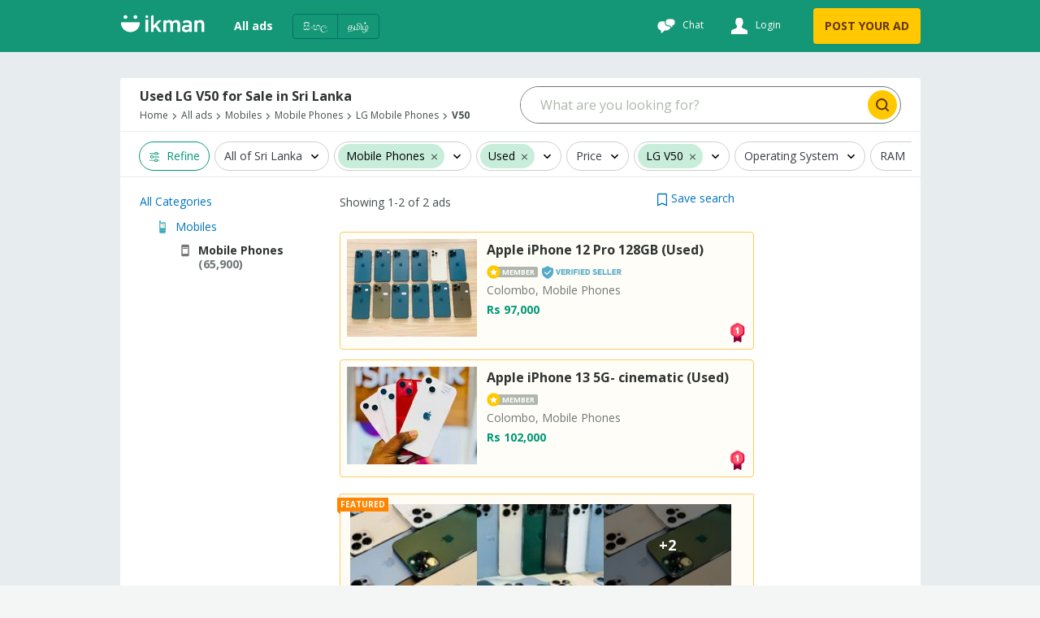

--- FILE ---
content_type: text/html
request_url: https://ikman.lk/en/ads/c/sri-lanka/mobile-phones/used/lg/v50
body_size: 161550
content:
<!DOCTYPE html>
<html lang="en"  >
<head>
  <link rel="shortcut icon">
  <link rel="apple-touch-icon-precomposed">
  <link rel="msapplication-TileColor">
  <link rel="msapplication-TileImage">

  <meta http-equiv="Content-type" content="text/html; charset=utf-8" />
  <meta name="viewport" content="width=device-width, initial-scale=1.0" />
  <meta http-equiv="X-UA-Compatible" content="ie=edge" />
  <title data-rh=""> Used LG V50 for Sale in Sri Lanka  | ikman </title><meta data-rh="" name="format-detection" content="telephone=no"/><meta data-rh="" name="description" content="▷ Used LG V50 Mobile Phones for sale at best price only on ikman. Explore the top deals on LG V50 second hand phones in Sri Lanka from trusted seller&#x27;s largest listings. "/><meta data-rh="" property="og:title" content=" Used LG V50 for Sale in Sri Lanka  | ikman "/><meta data-rh="" property="og:description" content="▷ Used LG V50 Mobile Phones for sale at best price only on ikman. Explore the top deals on LG V50 second hand phones in Sri Lanka from trusted seller&#x27;s largest listings. "/><meta data-rh="" property="og:type" content="website"/><meta data-rh="" property="og:locale" content="en_LK"/><meta data-rh="" name="twitter:card" content="summary"/><meta data-rh="" name="twitter:site" content="ikman"/><meta data-rh="" name="twitter:title" content=" Used LG V50 for Sale in Sri Lanka  | ikman "/><meta data-rh="" name="twitter:description" content="▷ Used LG V50 Mobile Phones for sale at best price only on ikman. Explore the top deals on LG V50 second hand phones in Sri Lanka from trusted seller&#x27;s largest listings. "/><meta data-rh="" name="twitter:image" content="https://ikman.lk/facebook-opengraph.png"/><link data-rh="" rel="alternate" hrefLang="en-lk" href="https://ikman.lk/en/ads/c/sri-lanka/mobile-phones/used/lg/v50"/><link data-rh="" rel="alternate" hrefLang="si-lk" href="https://ikman.lk/si/ads/c/sri-lanka/mobile-phones/used/lg/v50"/><link data-rh="" rel="alternate" hrefLang="ta-lk" href="https://ikman.lk/ta/ads/c/sri-lanka/mobile-phones/used/lg/v50"/><meta data-rh="" property="og:url" content="https://ikman.lk/en/ads/c/sri-lanka/mobile-phones/used/lg/v50"/><meta data-rh="" property="og:image" content="https://ikman.lk/facebook-opengraph.png"/><meta data-rh="" property="og:site_name" content="ikman"/><link data-rh="" rel="canonical" href="https://ikman.lk/en/ads/c/sri-lanka/mobile-phones/used/lg/v50"/><meta data-rh="" property="geo.place" content="Sri Lanka"/><meta data-rh="" property="geo.region" content="SL"/>
  
  <link rel="manifest" href="/manifest.json" />
  <meta name="theme-color" content="#FFF" />
  <link href="/neo/css/reset.9ce841.css" rel="stylesheet" />
  <link href="/neo/css/ikman-components-5a3905.css" rel="stylesheet" />
  
    <link href="/neo/css/ikman-serp-715959.css" rel="stylesheet" />
  
    <link href="/neo/css/ikman-serp-category-selector-6ae48c.css" rel="stylesheet" />
  
    <link href="/neo/css/ikman-serp-role-picker-a2ab2c.css" rel="stylesheet" />
  
  <script type="text/javascript">
    window.apiURL = "https://api.ikman.lk"
    window.chatConfig = {"enabled":true,"pubnubPublishKey":"pub-c-08130588-c814-4bee-aedb-a2dc2e2fc9e7","pubnubSubscribeKey":"sub-c-07e95c54-cada-11e9-a23a-eeb3a5fbbe72","iOSBundleID":"se.saltside.ikman"}
  </script>
  <script type="text/javascript">
      window.initialData = {"locale":"en","marketLocales":["en","si","ta"],"locations":{"type":"NotAsked"},"categories":{"type":"NotAsked"},"category":{"id":2003,"slug":"mobile-phones","name":"Mobile Phones"},"browserInfo":{"fakeWidth":1200,"webpSupported":true},"jobsVertical":{"filters":{"type":"NotAsked"}},"serp":{"ads":{"type":"Success","data":{"ads":[{"id":"696488dadd10b62571aa2134","slug":"apple-iphone-13-pro-max-128gb-used-for-sale-kurunegala-130","title":"Apple iPhone 13 Pro Max 128GB (Used)","description":"Kurunegala, Mobile Phones","details":"","subtitle":"","imgUrl":"https://i.ikman-st.com/apple-iphone-13-pro-max-128gb-used-for-sale-kurunegala-130/d4582dde-c6c6-41e9-ae98-a45297600d62/142/107/cropped.jpg","images":{"ids":["d4582dde-c6c6-41e9-ae98-a45297600d62","66245017-e3c7-4d37-af7a-7df1c2e357e8","a46830c1-5180-4579-b17f-451255884bdf","e3fca0ab-39c3-4932-92b8-e885449138e2","aa163ba8-3dd7-4c92-996a-67e48c828067"],"base_uri":"https://i.ikman-st.com"},"price":"Rs 134,500","discount":0,"mrp":0,"isMember":true,"isAuthDealer":false,"isFeaturedMember":false,"isFeaturedAd":true,"showFeaturedAdUI":true,"membershipLevel":"premium","shopName":"Pehesara Mobile","shopLogoUrl":"https://i.ikman-st.com/u/81b2da21-ad15-41a0-b039-76867556ebda/142/107/cropped.jpg","isDoorstepDelivery":false,"isExtraImages":false,"isDeliveryFree":false,"isTopAd":false,"isUrgentAd":false,"timeStamp":"3 days","lastBumpUpDate":"just now","category":{"id":2003,"name":"Mobile Phones"},"isVerified":true,"isJobAd":false,"location":"Kurunegala","propertiesDesc":"","adType":"for_sale","isLocalJob":false},{"id":"6957abe3ad145b80f640ba76","slug":"lg-v50-used-for-sale-gampaha","title":"LG V50 (Used)","description":"Gampaha, Mobile Phones","details":"","subtitle":"","imgUrl":"https://i.ikman-st.com/lg-v50-used-for-sale-gampaha/141196ea-2551-4f2a-8f16-026e5f183f99/142/107/cropped.jpg","images":{"ids":["141196ea-2551-4f2a-8f16-026e5f183f99","814d3536-a4c3-47cb-b111-8ec07d19be72"],"base_uri":"https://i.ikman-st.com"},"price":"Rs 24,500","discount":0,"mrp":0,"isMember":false,"isAuthDealer":false,"isFeaturedMember":false,"isFeaturedAd":false,"showFeaturedAdUI":false,"membershipLevel":"free","shopName":"","isDoorstepDelivery":false,"isExtraImages":false,"isDeliveryFree":false,"isTopAd":false,"isUrgentAd":false,"timeStamp":"13 days","lastBumpUpDate":"just now","category":{"id":2003,"name":"Mobile Phones"},"isVerified":false,"isJobAd":false,"location":"Gampaha","propertiesDesc":"","adType":"for_sale","isLocalJob":false},{"id":"694bcb6f3f27e5667f290e98","slug":"lg-v50-thinq-5g-used-for-sale-kalutara","title":"LG V50 ThinQ 5G (Used)","description":"Kalutara, Mobile Phones","details":"","subtitle":"","imgUrl":"https://i.ikman-st.com/lg-v50-thinq-5g-used-for-sale-kalutara/733ca4bc-6995-48f8-a3e7-f3c412b3fd94/142/107/cropped.jpg","images":{"ids":["733ca4bc-6995-48f8-a3e7-f3c412b3fd94","837bdf49-ac2d-469b-9a2e-cc1ff7183604","29f9e1ad-9ac8-466f-83fe-5dc830fbefc4","31058497-01e9-4a78-8e25-64161cdcfee4"],"base_uri":"https://i.ikman-st.com"},"price":"Rs 25,000","discount":0,"mrp":0,"isMember":false,"isAuthDealer":false,"isFeaturedMember":false,"isFeaturedAd":false,"showFeaturedAdUI":false,"membershipLevel":"free","shopName":"","isDoorstepDelivery":false,"isExtraImages":false,"isDeliveryFree":false,"isTopAd":false,"isUrgentAd":false,"timeStamp":"22 days","lastBumpUpDate":"just now","category":{"id":2003,"name":"Mobile Phones"},"isVerified":false,"isJobAd":false,"location":"Kalutara","propertiesDesc":"","adType":"for_sale","isLocalJob":false}],"topAds":[{"id":"695df323334c3e4692bc342a","slug":"apple-iphone-12-pro-128gb-used-for-sale-colombo-5398","title":"Apple iPhone 12 Pro 128GB (Used)","description":"Colombo, Mobile Phones","details":"","subtitle":"","imgUrl":"https://i.ikman-st.com/apple-iphone-12-pro-128gb-used-for-sale-colombo-5398/4dd551b9-efe3-4714-b74d-3c31477a74d9/160/120/cropped.jpg","images":{"ids":["4dd551b9-efe3-4714-b74d-3c31477a74d9"],"base_uri":"https://i.ikman-st.com"},"price":"Rs 97,000","discount":0,"mrp":0,"isMember":true,"isAuthDealer":false,"isFeaturedMember":false,"isFeaturedAd":false,"showFeaturedAdUI":false,"membershipLevel":"premium","shopName":"iShop.lk","shopLogoUrl":"https://i.ikman-st.com/u/30ed2370-d9a1-4f17-9eef-bca9b9008cf0/160/120/cropped.jpg","isDoorstepDelivery":false,"isExtraImages":false,"isDeliveryFree":false,"isTopAd":true,"isUrgentAd":false,"timeStamp":"bump_up","lastBumpUpDate":"21 hours","category":{"id":2003,"name":"Mobile Phones"},"isVerified":true,"isJobAd":false,"location":"Colombo","propertiesDesc":"","adType":"for_sale","isLocalJob":false},{"id":"69670d6dfca957e562471a07","slug":"apple-iphone-13-5g-cinematic-used-for-sale-colombo-274","title":"Apple iPhone 13 5G- cinematic (Used)","description":"Colombo, Mobile Phones","details":"","subtitle":"","imgUrl":"https://i.ikman-st.com/apple-iphone-13-5g-cinematic-used-for-sale-colombo-274/84c13a14-a6ab-4d68-85dc-9083a4864509/160/120/cropped.jpg","images":{"ids":["84c13a14-a6ab-4d68-85dc-9083a4864509","5ebe7d43-cd87-402b-a6f5-859b3a81058b"],"base_uri":"https://i.ikman-st.com"},"price":"Rs 102,000","discount":0,"mrp":0,"isMember":true,"isAuthDealer":false,"isFeaturedMember":false,"isFeaturedAd":false,"showFeaturedAdUI":false,"membershipLevel":"premium","shopName":"I Shop SLK","shopLogoUrl":"https://i.ikman-st.com/u/8bd8accf-e761-41a6-9b5a-3a1367013e72/160/120/cropped.jpg","isDoorstepDelivery":false,"isExtraImages":false,"isDeliveryFree":false,"isTopAd":true,"isUrgentAd":false,"timeStamp":"1 day","lastBumpUpDate":"just now","category":{"id":2003,"name":"Mobile Phones"},"isVerified":false,"isJobAd":false,"location":"Colombo","propertiesDesc":"","adType":"for_sale","isLocalJob":false}],"spotlights":[],"paginationData":{"total":2,"pageSize":25,"activePage":1,"pageButtons":5},"filters":{"sort":[{"id":"date_desc","name":"Date: Newest first"},{"id":"date_asc","name":"Date: Oldest first"},{"id":"price_desc","name":"Price: Highest to Lowest"},{"id":"price_asc","name":"Price: Lowest to Highest"}],"posterType":[{"id":"all_posters","name":"All posters"},{"id":"only_members","name":"Members"},{"id":"auth_dealer","name":"Authorized Agent"},{"id":"only_non_members","name":"Non-members"}],"adType":[{"label":"For sale (65,900)","value":"for_sale"},{"label":"Wanted (56)","value":"to_buy"}],"dynamic":[{"type":"enum","key":"condition","label":"Condition","values":[{"key":"used","label":"Used","count":51480,"value_key":"used","id":"used"},{"key":"new","label":"Brand New","count":14391,"value_key":"new","id":"new"},{"key":"refurbished","label":"Refurbished","count":29,"value_key":"refurbished","id":"refurbished"}]},{"type":"money","key":"price","label":"Price","minimum":39,"maximum":8999923,"currencies":[{"label":"Rs","key":"LKR"}]},{"type":"tree","key":"brand","label":"Brand","child_key":"model","child_label":"Model","values":[{"key":"apple","label":"Apple","count":34822},{"key":"samsung","label":"Samsung","count":11723},{"key":"xiaomi","label":"Xiaomi","count":4336},{"key":"google","label":"Google","count":3173},{"key":"vivo","label":"Vivo","count":2415},{"key":"oppo","label":"Oppo","count":1586},{"key":"honor","label":"Honor","count":1488},{"key":"sony","label":"Sony","count":886},{"key":"infinix","label":"Infinix","count":810},{"key":"zte","label":"ZTE","count":749},{"key":"huawei","label":"Huawei","count":636},{"key":"nokia","label":"Nokia","count":539},{"key":"techno","label":"Tecno","count":449},{"key":"realme","label":"Realme","count":374},{"key":"motorola","label":"Moto","count":362},{"key":"oneplus","label":"OnePlus","count":339},{"key":"other","label":"Other brand","count":248},{"key":"nothing-phone","label":"NOTHING","count":214},{"key":"iqoo","label":"iqoo","count":148},{"key":"itel","label":"itel","count":110},{"key":"tcl","label":"TCL","count":77},{"key":"sharp","label":"Sharp","count":75},{"key":"lg","label":"LG","count":61,"children":[{"key":"lg-other-model","label":"Other model","count":9},{"key":"lg-q52","label":"Q52","count":9},{"key":"lg-v50s","label":"V50s","count":7},{"key":"lg-velvet","label":"Velvet","count":7},{"key":"lg-q92","label":"Q92","count":5},{"key":"lg-v60","label":"V60","count":5},{"key":"lg-g8","label":"G8","count":4},{"key":"lg-wing","label":"Wing","count":3},{"key":"lg-v40","label":"V40","count":2},{"key":"lg-v50","label":"V50","count":2},{"key":"lg-g3","label":"G3","count":1},{"key":"lg-g4","label":"G4","count":1},{"key":"lg-l","label":"L","count":1},{"key":"lg-q6","label":"Q6","count":1},{"key":"lg-q7","label":"Q7","count":1},{"key":"lg-q9","label":"Q9","count":1},{"key":"lg-v30-plus","label":"V30+","count":1},{"key":"lg-x4","label":"X4","count":1}]},{"key":"black-view","label":"Black view","count":59},{"key":"umidigi","label":"UMIDIGI","count":53},{"key":"kyocera","label":"Kyocera","count":32},{"key":"alcatel","label":"Alcatel","count":25},{"key":"hotwav","label":"Hotwav","count":16},{"key":"softlogic","label":"Softlogic","count":12},{"key":"asus","label":"Asus","count":11},{"key":"greentel","label":"Greentel","count":11},{"key":"wiko","label":"WiKO","count":11},{"key":"e-tel","label":"E-tel","count":9},{"key":"sony-ericsson","label":"Sony Ericsson","count":8},{"key":"lenovo","label":"Lenovo","count":7},{"key":"blackberry","label":"BlackBerry","count":6},{"key":"digno","label":"Digno","count":4},{"key":"micromax","label":"Micromax","count":3},{"key":"sky","label":"Sky","count":3},{"key":"china-mobile","label":"China Mobile","count":2},{"key":"htc","label":"HTC","count":2},{"key":"q-mobile","label":"Q Mobile","count":2},{"key":"acer","label":"Acer","count":1},{"key":"ag-tel","label":"Ag-tel","count":1},{"key":"fujitsu","label":"Fujitsu","count":1},{"key":"ipro","label":"iPro","count":1}]},{"type":"enum","key":"os","label":"Operating System","values":[{"key":"android","label":"Android","count":19369,"value_key":"android","id":"android"},{"key":"ios","label":"iOS","count":17979,"value_key":"ios","id":"ios"},{"key":"windows","label":"Windows","count":113,"value_key":"windows","id":"windows"}]},{"type":"enum","key":"ram","label":"RAM","values":[{"key":"8gb","label":"8 GB","count":7779,"value_key":"8gb","id":"8gb"},{"key":"4gb","label":"4 GB","count":6490,"value_key":"4gb","id":"4gb"},{"key":"6gb","label":"6 GB","count":5902,"value_key":"6gb","id":"6gb"},{"key":"12gb","label":"12 GB","count":3174,"value_key":"12gb","id":"12gb"},{"key":"3gb","label":"3 GB","count":1421,"value_key":"3gb","id":"3gb"},{"key":"2gb","label":"2 GB","count":1068,"value_key":"2gb","id":"2gb"},{"key":"16gb","label":"16 GB","count":824,"value_key":"16gb","id":"16gb"}]},{"type":"enum","key":"memory","label":"Memory","values":[{"key":"128gb","label":"128 GB","count":14344,"value_key":"128gb","id":"128gb"},{"key":"256gb","label":"256 GB","count":13631,"value_key":"256gb","id":"256gb"},{"key":"64gb","label":"64 GB","count":4593,"value_key":"64gb","id":"64gb"},{"key":"32gb","label":"32 GB","count":1499,"value_key":"32gb","id":"32gb"}]},{"type":"enum","key":"camera_count","label":"No. of Camera","values":[{"key":"triple","label":"Triple","count":12979,"value_key":"triple","id":"triple"},{"key":"dual","label":"Dual","count":12538,"value_key":"dual","id":"dual"},{"key":"quad","label":"Quad","count":1778,"value_key":"quad","id":"quad"}]},{"type":"enum","key":"screen_size","label":"Screen Size","values":[{"key":"above_6_inches","label":"Above 6 inches","count":12943,"value_key":"above_6_inches","id":"above_6_inches"},{"key":"5_1_to_6_inches","label":"5.1 to 6 inches","count":4443,"value_key":"5_1_to_6_inches","id":"5_1_to_6_inches"},{"key":"4_to_5_inches","label":"4 to 5 inches","count":1523,"value_key":"4_to_5_inches","id":"4_to_5_inches"},{"key":"below_4_inches","label":"Below 4 inches","count":453,"value_key":"below_4_inches","id":"below_4_inches"}]},{"type":"enum","key":"battery","label":"Battery","values":[{"key":"5000","label":"5000 mAh","count":10975,"value_key":"5000","id":"5000"},{"key":"4000","label":"4000 mAh","count":4233,"value_key":"4000","id":"4000"},{"key":"6000","label":"6000 mAh","count":1534,"value_key":"6000","id":"6000"},{"key":"7000","label":"7000 mAh","count":439,"value_key":"7000","id":"7000"}]},{"type":"enum","key":"processor","label":"Processor","values":[{"key":"snapdragon","label":"Snapdragon","count":3912,"value_key":"snapdragon","id":"snapdragon"},{"key":"google_tensor","label":"Google Tensor","count":2962,"value_key":"google_tensor","id":"google_tensor"},{"key":"mediatek","label":"MediaTek","count":1746,"value_key":"mediatek","id":"mediatek"},{"key":"exynos","label":"Exynos","count":772,"value_key":"exynos","id":"exynos"},{"key":"kirin","label":"Kirin","count":281,"value_key":"kirin","id":"kirin"}]},{"type":"enum","key":"network","label":"Network","values":[{"key":"5g","label":"5G","count":14938,"value_key":"5g","id":"5g"},{"key":"4g","label":"4G","count":12906,"value_key":"4g","id":"4g"},{"key":"volte","label":"VoLTE","count":1506,"value_key":"volte","id":"volte"}]},{"type":"enum","key":"sim_support","label":"SIM Support","values":[{"key":"dual","label":"Dual SIM","count":19474,"value_key":"dual","id":"dual"},{"key":"single","label":"Single SIM","count":6019,"value_key":"single","id":"single"},{"key":"dual_volte","label":"Dual VoLTE","count":2207,"value_key":"dual_volte","id":"dual_volte"}]}],"showDoorstepDelivery":false},"categories":{"391":{"id":391,"children":[392,402,911,603,403,424,425,426,427,917,918,919,405,406,393,394,925],"name":"Vehicles","ad_types":[],"serp_type":"ads","available_serp_layouts":["classic","fluid"],"default_serp_layout":"fluid","type":"vehicles","slug":"vehicles","form_view_version":"1","post_ad_form_view_version":"1","parentId":-1},"392":{"id":392,"children":[],"name":"Cars","ad_types":["for_sale","to_buy"],"serp_type":"ads","available_serp_layouts":["fluid","single_column"],"default_serp_layout":"single_column","default_ad_type":"for_sale","slug":"cars","form_view_version":"2","post_ad_form_view_version":"2","ai_enabled":true,"parentId":391},"393":{"id":393,"children":[],"name":"Auto Parts & Accessories","ad_types":["for_sale","to_buy"],"serp_type":"ads","available_serp_layouts":["classic","fluid"],"default_serp_layout":"fluid","default_ad_type":"for_sale","slug":"auto-parts-accessories","form_view_version":"1","post_ad_form_view_version":"2","parentId":391},"394":{"id":394,"children":[],"name":"Maintenance and Repair","ad_types":["for_sale","to_buy"],"serp_type":"ads","available_serp_layouts":["classic","fluid"],"default_serp_layout":"fluid","default_ad_type":"for_sale","slug":"maintenance-and-repair","form_view_version":"1","post_ad_form_view_version":"2","parentId":391},"402":{"id":402,"children":[],"name":"Motorbikes","ad_types":["for_sale","to_buy"],"serp_type":"ads","available_serp_layouts":["fluid","single_column"],"default_serp_layout":"single_column","default_ad_type":"for_sale","slug":"motorbikes-scooters","form_view_version":"2","post_ad_form_view_version":"2","parentId":391},"403":{"id":403,"children":[],"name":"Vans, Buses & Lorries","ad_types":["for_sale","to_buy"],"serp_type":"ads","available_serp_layouts":["fluid","single_column"],"default_serp_layout":"single_column","default_ad_type":"for_sale","deactivated":true,"slug":"vans-buses-lorries","form_view_version":"1","post_ad_form_view_version":"1","parentId":391},"405":{"id":405,"children":[],"name":"Auto Services","ad_types":["for_sale","to_buy"],"serp_type":"ads","available_serp_layouts":["classic","fluid"],"default_serp_layout":"fluid","default_ad_type":"for_sale","slug":"auto-services","form_view_version":"1","post_ad_form_view_version":"2","parentId":391},"406":{"id":406,"children":[],"name":"Rentals","ad_types":["for_sale","to_buy"],"serp_type":"ads","available_serp_layouts":["classic","fluid"],"default_serp_layout":"fluid","default_ad_type":"for_sale","slug":"rentals","form_view_version":"1","post_ad_form_view_version":"2","parentId":391},"409":{"id":409,"children":[417,942,415,937,939,941,416,938,940,413,936,943,411,410,412,422],"name":"Property","ad_types":[],"serp_type":"ads","available_serp_layouts":["fluid","single_column"],"default_serp_layout":"single_column","type":"property","slug":"property","form_view_version":"3","post_ad_form_view_version":"2","parentId":-1},"410":{"id":410,"children":[],"name":"Apartments","ad_types":["for_sale","to_buy","for_rent","to_rent"],"serp_type":"ads","available_serp_layouts":["fluid","single_column"],"default_serp_layout":"single_column","default_ad_type":"for_rent","deactivated":true,"slug":"apartments","form_view_version":"1","post_ad_form_view_version":"1","parentId":409},"411":{"id":411,"children":[],"name":"Houses","ad_types":["for_sale","to_buy","for_rent","to_rent"],"serp_type":"ads","available_serp_layouts":["fluid","single_column"],"default_serp_layout":"single_column","default_ad_type":"for_sale","deactivated":true,"slug":"houses","form_view_version":"1","post_ad_form_view_version":"1","parentId":409},"412":{"id":412,"children":[],"name":"New Developments","ad_types":["for_sale"],"serp_type":"sub_shop","available_serp_layouts":["single_column"],"default_serp_layout":"single_column","default_ad_type":"for_sale","deactivated":true,"slug":"new-developments","form_view_version":"1","post_ad_form_view_version":"1","parentId":409},"413":{"id":413,"children":[],"name":"Room & Annex Rentals","ad_types":["for_rent","to_rent"],"serp_type":"ads","available_serp_layouts":["fluid","single_column"],"default_serp_layout":"single_column","default_ad_type":"for_rent","slug":"room-annex-rentals","form_view_version":"3","post_ad_form_view_version":"2","parentId":409},"415":{"id":415,"children":[],"name":"Houses For Sale","ad_types":["for_sale","to_buy"],"serp_type":"ads","available_serp_layouts":["fluid","single_column"],"default_serp_layout":"single_column","default_ad_type":"for_sale","slug":"houses-for-sale","form_view_version":"3","post_ad_form_view_version":"2","parentId":409},"416":{"id":416,"children":[],"name":"House Rentals","ad_types":["for_rent","to_rent"],"serp_type":"ads","available_serp_layouts":["fluid","single_column"],"default_serp_layout":"single_column","default_ad_type":"for_rent","slug":"house-rentals","form_view_version":"3","post_ad_form_view_version":"2","parentId":409},"417":{"id":417,"children":[],"name":"Land","ad_types":["for_sale","to_buy","for_rent","to_rent"],"serp_type":"ads","available_serp_layouts":["fluid","single_column"],"default_serp_layout":"single_column","default_ad_type":"for_sale","deactivated":true,"slug":"land","form_view_version":"3","post_ad_form_view_version":"1","parentId":409},"422":{"id":422,"children":[],"name":"Commercial Property","ad_types":["for_sale","to_buy","for_rent","to_rent"],"serp_type":"ads","available_serp_layouts":["fluid","single_column"],"default_serp_layout":"single_column","default_ad_type":"for_sale","deactivated":true,"slug":"commercial-property","form_view_version":"1","post_ad_form_view_version":"1","parentId":409},"424":{"id":424,"children":[],"name":"Vans","ad_types":["for_sale","to_buy"],"serp_type":"ads","available_serp_layouts":["fluid","single_column"],"default_serp_layout":"single_column","default_ad_type":"for_sale","slug":"vans","form_view_version":"1","post_ad_form_view_version":"2","parentId":391},"425":{"id":425,"children":[],"name":"Buses","ad_types":["for_sale","to_buy"],"serp_type":"ads","available_serp_layouts":["fluid","single_column"],"default_serp_layout":"single_column","default_ad_type":"for_sale","slug":"buses","form_view_version":"1","post_ad_form_view_version":"2","parentId":391},"426":{"id":426,"children":[],"name":"Lorries & Trucks","ad_types":["for_sale","to_buy"],"serp_type":"ads","available_serp_layouts":["fluid","single_column"],"default_serp_layout":"single_column","default_ad_type":"for_sale","slug":"lorries","form_view_version":"1","post_ad_form_view_version":"2","parentId":391},"427":{"id":427,"children":[],"name":"Trucks","ad_types":["for_sale","to_buy"],"serp_type":"ads","available_serp_layouts":["fluid","single_column"],"default_serp_layout":"single_column","default_ad_type":"for_sale","deactivated":true,"slug":"trucks","form_view_version":"1","post_ad_form_view_version":"1","parentId":391},"428":{"id":428,"children":[429,430,898,902,865,864,869,860,870,871,441,443],"name":"Electronics","ad_types":[],"serp_type":"ads","available_serp_layouts":["classic","fluid"],"default_serp_layout":"fluid","type":"electronics","slug":"electronics","form_view_version":"1","post_ad_form_view_version":"1","parentId":-1},"429":{"id":429,"children":[],"name":"Mobile Phones","ad_types":["for_sale","to_buy"],"serp_type":"ads","available_serp_layouts":["classic","fluid"],"default_serp_layout":"fluid","default_ad_type":"for_sale","deactivated":true,"slug":"mobile-phones","form_view_version":"2","post_ad_form_view_version":"2","parentId":428},"430":{"id":430,"children":[],"name":"Mobile Phone Accessories","ad_types":["for_sale","to_buy"],"serp_type":"ads","available_serp_layouts":["classic","fluid"],"default_serp_layout":"fluid","default_ad_type":"for_sale","deactivated":true,"slug":"mobile-phone-accessories","form_view_version":"1","post_ad_form_view_version":"2","parentId":428},"441":{"id":441,"children":[],"name":"Video Games & Consoles","ad_types":["for_sale","to_buy"],"serp_type":"ads","available_serp_layouts":["classic","fluid"],"default_serp_layout":"fluid","default_ad_type":"for_sale","slug":"video-games-consoles","form_view_version":"1","post_ad_form_view_version":"2","parentId":428},"443":{"id":443,"children":[],"name":"Other Electronics","ad_types":["for_sale","to_buy"],"serp_type":"ads","available_serp_layouts":["classic","fluid"],"default_serp_layout":"fluid","default_ad_type":"for_sale","slug":"other-electronics","form_view_version":"1","post_ad_form_view_version":"2","parentId":428},"444":{"id":444,"children":[445,463,458,460,459,461,457,455,488],"name":"Home & Garden","ad_types":[],"serp_type":"ads","available_serp_layouts":["classic","fluid"],"default_serp_layout":"fluid","type":"home","slug":"home-garden","form_view_version":"1","post_ad_form_view_version":"1","parentId":-1},"445":{"id":445,"children":[],"name":"Furniture","ad_types":["for_sale","to_buy"],"serp_type":"ads","available_serp_layouts":["classic","fluid"],"default_serp_layout":"fluid","default_ad_type":"for_sale","slug":"furniture","form_view_version":"3","post_ad_form_view_version":"2","parentId":444},"455":{"id":455,"children":[],"name":"Electricity, AC, Bathroom & Garden","ad_types":["for_sale","to_buy"],"serp_type":"ads","available_serp_layouts":["classic","fluid"],"default_serp_layout":"fluid","default_ad_type":"for_sale","deactivated":true,"slug":"maintenance","form_view_version":"3","post_ad_form_view_version":"1","parentId":444},"457":{"id":457,"children":[],"name":"Kitchen items","ad_types":["for_sale","to_buy"],"serp_type":"ads","available_serp_layouts":["classic","fluid"],"default_serp_layout":"fluid","default_ad_type":"for_sale","slug":"kitchen-items","form_view_version":"3","post_ad_form_view_version":"2","parentId":444},"458":{"id":458,"children":[],"name":"Bathroom & Sanitary ware","ad_types":["for_sale","to_buy"],"serp_type":"ads","available_serp_layouts":["classic","fluid"],"default_serp_layout":"fluid","default_ad_type":"for_sale","slug":"bathroom-sanitary-ware","form_view_version":"3","post_ad_form_view_version":"2","parentId":444},"459":{"id":459,"children":[],"name":"Garden","ad_types":["for_sale","to_buy"],"serp_type":"ads","available_serp_layouts":["classic","fluid"],"default_serp_layout":"fluid","default_ad_type":"for_sale","slug":"garden","form_view_version":"3","post_ad_form_view_version":"2","parentId":444},"460":{"id":460,"children":[],"name":"Building Material & Tools","ad_types":["for_sale","to_buy"],"serp_type":"ads","available_serp_layouts":["classic","fluid"],"default_serp_layout":"fluid","deactivated":true,"slug":"building-material-tools","form_view_version":"3","post_ad_form_view_version":"2","parentId":444},"461":{"id":461,"children":[],"name":"Home Decor","ad_types":["for_sale","to_buy"],"serp_type":"ads","available_serp_layouts":["classic","fluid"],"default_serp_layout":"fluid","default_ad_type":"for_sale","slug":"home-decor","form_view_version":"3","post_ad_form_view_version":"2","parentId":444},"463":{"id":463,"children":[],"name":"Home Appliances","ad_types":["for_sale","to_buy"],"serp_type":"ads","available_serp_layouts":["classic","fluid"],"default_serp_layout":"fluid","default_ad_type":"for_sale","deactivated":true,"slug":"appliances","form_view_version":"3","post_ad_form_view_version":"1","parentId":444},"470":{"id":470,"children":[477,471,472,473,474,475,476,483,1014],"name":"Fashion & Beauty","ad_types":[],"serp_type":"ads","available_serp_layouts":["classic","fluid"],"default_serp_layout":"fluid","type":"fashion","slug":"fashion-beauty","form_view_version":"1","post_ad_form_view_version":"1","parentId":-1},"471":{"id":471,"children":[],"name":"Clothing","ad_types":["for_sale","to_buy"],"serp_type":"ads","available_serp_layouts":["classic","fluid"],"default_serp_layout":"fluid","default_ad_type":"for_sale","slug":"clothing","form_view_version":"1","post_ad_form_view_version":"2","parentId":470},"472":{"id":472,"children":[],"name":"Shoes & Footwear","ad_types":["for_sale","to_buy"],"serp_type":"ads","available_serp_layouts":["classic","fluid"],"default_serp_layout":"fluid","default_ad_type":"for_sale","slug":"shoes-footwear","form_view_version":"1","post_ad_form_view_version":"2","parentId":470},"473":{"id":473,"children":[],"name":"Jewellery","ad_types":["for_sale","to_buy"],"serp_type":"ads","available_serp_layouts":["classic","fluid"],"default_serp_layout":"fluid","default_ad_type":"for_sale","slug":"jewellery","form_view_version":"1","post_ad_form_view_version":"2","parentId":470},"474":{"id":474,"children":[],"name":"Sunglasses & Opticians","ad_types":["for_sale","to_buy"],"serp_type":"ads","available_serp_layouts":["classic","fluid"],"default_serp_layout":"fluid","default_ad_type":"for_sale","slug":"sunglasses-opticians","form_view_version":"1","post_ad_form_view_version":"2","parentId":470},"475":{"id":475,"children":[],"name":"Watches","ad_types":["for_sale","to_buy"],"serp_type":"ads","available_serp_layouts":["classic","fluid"],"default_serp_layout":"fluid","default_ad_type":"for_sale","slug":"watches","form_view_version":"1","post_ad_form_view_version":"2","parentId":470},"476":{"id":476,"children":[],"name":"Other Fashion Accessories","ad_types":["for_sale","to_buy"],"serp_type":"ads","available_serp_layouts":["classic","fluid"],"default_serp_layout":"fluid","default_ad_type":"for_sale","slug":"other-fashion-accessories","form_view_version":"1","post_ad_form_view_version":"2","parentId":470},"477":{"id":477,"children":[],"name":"Bags & Luggage","ad_types":["for_sale","to_buy"],"serp_type":"ads","available_serp_layouts":["classic","fluid"],"default_serp_layout":"fluid","default_ad_type":"for_sale","slug":"bags-luggage","form_view_version":"1","post_ad_form_view_version":"2","parentId":470},"478":{"id":478,"children":[],"name":"Children's Items","ad_types":["for_sale","to_buy"],"serp_type":"ads","available_serp_layouts":["classic","fluid"],"default_serp_layout":"fluid","default_ad_type":"for_sale","slug":"children-s-items","form_view_version":"1","post_ad_form_view_version":"2","parentId":503},"483":{"id":483,"children":[],"name":"Beauty Products","ad_types":["for_sale","to_buy"],"serp_type":"ads","available_serp_layouts":["classic","fluid"],"default_serp_layout":"fluid","default_ad_type":"for_sale","slug":"beauty-products","form_view_version":"1","post_ad_form_view_version":"2","parentId":470},"488":{"id":488,"children":[],"name":"Other Home Items","ad_types":["for_sale","to_buy"],"serp_type":"ads","available_serp_layouts":["classic","fluid"],"default_serp_layout":"fluid","default_ad_type":"for_sale","slug":"other-home-items","form_view_version":"3","post_ad_form_view_version":"2","parentId":444},"489":{"id":489,"children":[490,497,498,496,499,502],"name":"Animals","ad_types":[],"serp_type":"ads","available_serp_layouts":["classic","fluid"],"default_serp_layout":"fluid","type":"animals","slug":"animals","form_view_version":"1","post_ad_form_view_version":"1","parentId":-1},"490":{"id":490,"children":[],"name":"Pets","ad_types":["for_sale","to_buy"],"serp_type":"ads","available_serp_layouts":["classic","fluid"],"default_serp_layout":"fluid","default_ad_type":"for_sale","slug":"pets","form_view_version":"1","post_ad_form_view_version":"2","parentId":489},"496":{"id":496,"children":[],"name":"Farm Animals","ad_types":["for_sale","to_buy"],"serp_type":"ads","available_serp_layouts":["classic","fluid"],"default_serp_layout":"fluid","default_ad_type":"for_sale","slug":"farm-animals","form_view_version":"1","post_ad_form_view_version":"2","parentId":489},"497":{"id":497,"children":[],"name":"Pet Food","ad_types":["for_sale","to_buy"],"serp_type":"ads","available_serp_layouts":["classic","fluid"],"default_serp_layout":"fluid","default_ad_type":"for_sale","slug":"pet-food","form_view_version":"1","post_ad_form_view_version":"2","parentId":489},"498":{"id":498,"children":[],"name":"Veterinary Services","ad_types":["for_sale","to_buy"],"serp_type":"ads","available_serp_layouts":["classic","fluid"],"default_serp_layout":"fluid","default_ad_type":"for_sale","slug":"veterinary-services","form_view_version":"1","post_ad_form_view_version":"2","parentId":489},"499":{"id":499,"children":[],"name":"Animal Accessories","ad_types":["for_sale","to_buy"],"serp_type":"ads","available_serp_layouts":["classic","fluid"],"default_serp_layout":"fluid","default_ad_type":"for_sale","slug":"animal-accessories","form_view_version":"1","post_ad_form_view_version":"2","parentId":489},"502":{"id":502,"children":[],"name":"Other Animals","ad_types":["for_sale","to_buy"],"serp_type":"ads","available_serp_layouts":["classic","fluid"],"default_serp_layout":"fluid","default_ad_type":"for_sale","slug":"other-animals","form_view_version":"1","post_ad_form_view_version":"2","parentId":489},"503":{"id":503,"children":[519,504,505,528,518,513,478,534],"name":"Hobby, Sport & Kids","ad_types":[],"serp_type":"ads","available_serp_layouts":["classic","fluid"],"default_serp_layout":"fluid","type":"hobby","slug":"hobby-sport-kids","form_view_version":"1","post_ad_form_view_version":"1","parentId":-1},"504":{"id":504,"children":[],"name":"Sports & Fitness","ad_types":["for_sale","to_buy"],"serp_type":"ads","available_serp_layouts":["classic","fluid"],"default_serp_layout":"fluid","default_ad_type":"for_sale","slug":"sports-fitness","form_view_version":"1","post_ad_form_view_version":"2","parentId":503},"505":{"id":505,"children":[],"name":"Sports Supplements","ad_types":["for_sale","to_buy"],"serp_type":"ads","available_serp_layouts":["classic","fluid"],"default_serp_layout":"fluid","default_ad_type":"for_sale","slug":"sports-supplements","form_view_version":"1","post_ad_form_view_version":"2","parentId":503},"513":{"id":513,"children":[],"name":"Music, Books & Movies","ad_types":["for_sale","to_buy"],"serp_type":"ads","available_serp_layouts":["classic","fluid"],"default_serp_layout":"fluid","default_ad_type":"for_sale","slug":"music-books-movies","form_view_version":"1","post_ad_form_view_version":"2","parentId":503},"518":{"id":518,"children":[],"name":"Art & Collectibles","ad_types":["for_sale","to_buy"],"serp_type":"ads","available_serp_layouts":["classic","fluid"],"default_serp_layout":"fluid","default_ad_type":"for_sale","slug":"art-collectibles","form_view_version":"1","post_ad_form_view_version":"2","parentId":503},"519":{"id":519,"children":[],"name":"Musical Instruments","ad_types":["for_sale","to_buy"],"serp_type":"ads","available_serp_layouts":["classic","fluid"],"default_serp_layout":"fluid","default_ad_type":"for_sale","slug":"musical-instruments","form_view_version":"1","post_ad_form_view_version":"2","parentId":503},"528":{"id":528,"children":[],"name":"Travel, Events & Tickets","ad_types":["for_sale","to_buy"],"serp_type":"ads","available_serp_layouts":["classic","fluid"],"default_serp_layout":"fluid","default_ad_type":"for_sale","slug":"travel-events-tickets","form_view_version":"1","post_ad_form_view_version":"2","parentId":503},"534":{"id":534,"children":[],"name":"Other Hobby, Sport & Kids Items","ad_types":["for_sale","to_buy"],"serp_type":"ads","available_serp_layouts":["classic","fluid"],"default_serp_layout":"fluid","default_ad_type":"for_sale","slug":"other-hobby-sport-kids-items","form_view_version":"1","post_ad_form_view_version":"2","parentId":503},"535":{"id":535,"children":[562,1010,872,1011,1012,1013,1025,1028,1027],"name":"Business & Industry","ad_types":[],"serp_type":"ads","available_serp_layouts":["classic","fluid"],"default_serp_layout":"fluid","type":"business","slug":"business-industry","form_view_version":"1","post_ad_form_view_version":"1","parentId":-1},"537":{"id":537,"children":[1030,1031,1032,1033,1026,1034],"name":"Services","ad_types":[],"serp_type":"ads","available_serp_layouts":["classic","fluid"],"default_serp_layout":"fluid","type":"services","slug":"services","form_view_version":"1","post_ad_form_view_version":"1","parentId":-1},"562":{"id":562,"children":[],"name":"Service","ad_types":["for_sale","to_buy"],"serp_type":"ads","available_serp_layouts":["classic","fluid"],"default_serp_layout":"fluid","default_ad_type":"for_sale","deactivated":true,"slug":"services-deactivated","form_view_version":"1","post_ad_form_view_version":"1","parentId":535},"567":{"id":567,"children":[],"name":"Higher Education","ad_types":["for_sale","to_buy"],"serp_type":"ads","available_serp_layouts":["classic","fluid"],"default_serp_layout":"classic","default_ad_type":"for_sale","slug":"higher-education","form_view_version":"1","post_ad_form_view_version":"2","parentId":568},"568":{"id":568,"children":[567,569,574,580,577],"name":"Education","ad_types":[],"serp_type":"ads","available_serp_layouts":["classic","fluid"],"default_serp_layout":"classic","type":"education","slug":"education","form_view_version":"1","post_ad_form_view_version":"1","parentId":-1},"569":{"id":569,"children":[],"name":"Textbooks","ad_types":["for_sale","to_buy"],"serp_type":"ads","available_serp_layouts":["classic","fluid"],"default_serp_layout":"classic","default_ad_type":"for_sale","slug":"textbooks","form_view_version":"1","post_ad_form_view_version":"2","parentId":568},"574":{"id":574,"children":[],"name":"Tuition","ad_types":["for_sale","to_buy"],"serp_type":"ads","available_serp_layouts":["classic","fluid"],"default_serp_layout":"classic","default_ad_type":"for_sale","slug":"tuition","form_view_version":"1","post_ad_form_view_version":"2","parentId":568},"577":{"id":577,"children":[],"name":"Other Education","ad_types":["for_sale","to_buy"],"serp_type":"ads","available_serp_layouts":["classic","fluid"],"default_serp_layout":"classic","default_ad_type":"for_sale","slug":"other-education","form_view_version":"1","post_ad_form_view_version":"2","parentId":568},"578":{"id":578,"children":[],"name":"Other","ad_types":["for_sale","to_buy"],"serp_type":"ads","available_serp_layouts":["classic","fluid"],"default_serp_layout":"fluid","default_ad_type":"for_sale","type":"other","slug":"other","form_view_version":"1","post_ad_form_view_version":"2","parentId":-1},"580":{"id":580,"children":[],"name":"Vocational Institutes","ad_types":["for_sale","to_buy"],"serp_type":"ads","available_serp_layouts":["classic","fluid"],"default_serp_layout":"classic","default_ad_type":"for_sale","slug":"vocational-institutes","form_view_version":"1","post_ad_form_view_version":"2","parentId":568},"587":{"id":587,"children":[588,592,1015,593],"name":"Agriculture","ad_types":[],"serp_type":"ads","available_serp_layouts":["classic","fluid"],"default_serp_layout":"fluid","type":"food","slug":"agriculture","form_view_version":"1","post_ad_form_view_version":"1","parentId":-1},"588":{"id":588,"children":[],"name":"Food","ad_types":["for_sale","to_buy"],"serp_type":"ads","available_serp_layouts":["classic","fluid"],"default_serp_layout":"fluid","default_ad_type":"for_sale","deactivated":true,"slug":"food","form_view_version":"1","post_ad_form_view_version":"1","parentId":587},"592":{"id":592,"children":[],"name":"Crops, Seeds & Plants","ad_types":["for_sale","to_buy"],"serp_type":"ads","available_serp_layouts":["classic","fluid"],"default_serp_layout":"fluid","default_ad_type":"for_sale","slug":"crops-seeds-plants","form_view_version":"1","post_ad_form_view_version":"2","parentId":587},"593":{"id":593,"children":[],"name":"Other Agriculture","ad_types":["for_sale","to_buy"],"serp_type":"ads","available_serp_layouts":["classic","fluid"],"default_serp_layout":"fluid","default_ad_type":"for_sale","slug":"other-agriculture","form_view_version":"1","post_ad_form_view_version":"2","parentId":587},"603":{"id":603,"children":[],"name":"Bicycles","ad_types":["for_sale","to_buy"],"serp_type":"ads","available_serp_layouts":["classic","fluid"],"default_serp_layout":"fluid","default_ad_type":"for_sale","slug":"bicycles","form_view_version":"1","post_ad_form_view_version":"2","parentId":391},"700":{"id":700,"children":[1401,1559,1524,1525,1526,1527,1402,1558,1403,1481,1563,1497,1496,1404,1561,1498,1532,1565,1499,1405,1528,1500,1529,1513,1501,1406,1407,1408,1409,1502,1410,1411,1531,1485,1412,1560,1413,1533,1530,1414,1503,1415,1534,1514,1535,1416,1417,1504,1536,1505,1494,1418,1419,1537,1420,1421,1538,1422,1423,1506,1424,1482,1539,1425,1426,1427,1428,1540,1429,1430,1486,1431,1515,1432,1490,1541,1433,1523,1434,1542,1516,1543,1493,1544,1489,1545,1435,1436,1492,1567,1437,1438,1439,1491,1440,1507,1508,1441,1442,1547,1495,1443,1444,1445,1446,1447,1566,1448,1449,1509,1450,1452,1453,1454,1456,1457,1548,1458,1459,1510,1549,1460,1483,1461,1462,1550,1463,1488,1464,1465,1551,1552,1466,1467,1517,1521,1553,1468,1562,1555,1518,1469,1470,1519,1471,1554,1520,1472,1564,1473,1474,1556,1487,1475,1511,1476,1557,1512,1477,1546,1484,1478,1479,1480,1522,1451],"name":"Jobs","ad_types":["for_sale"],"serp_type":"ads","available_serp_layouts":["fluid","classic"],"default_serp_layout":"classic","default_ad_type":"for_sale","type":"jobs","slug":"jobs","form_view_version":"1","post_ad_form_view_version":"1","isVertical":true,"parentId":-1},"860":{"id":860,"children":[],"name":"Audio & MP3","ad_types":["for_sale","to_buy"],"serp_type":"ads","available_serp_layouts":["classic","fluid"],"default_serp_layout":"fluid","default_ad_type":"for_sale","slug":"audio-mp3","form_view_version":"1","post_ad_form_view_version":"2","parentId":428},"864":{"id":864,"children":[],"name":"TV & Video Accessories","ad_types":["for_sale","to_buy"],"serp_type":"ads","available_serp_layouts":["classic","fluid"],"default_serp_layout":"fluid","default_ad_type":"for_sale","slug":"tv-video-accessories","form_view_version":"1","post_ad_form_view_version":"2","parentId":428},"865":{"id":865,"children":[],"name":"TVs","ad_types":["for_sale","to_buy"],"serp_type":"ads","available_serp_layouts":["classic","fluid"],"default_serp_layout":"fluid","default_ad_type":"for_sale","slug":"tvs","form_view_version":"1","post_ad_form_view_version":"2","parentId":428},"869":{"id":869,"children":[],"name":"Cameras & Camcorders","ad_types":["for_sale","to_buy"],"serp_type":"ads","available_serp_layouts":["classic","fluid"],"default_serp_layout":"fluid","default_ad_type":"for_sale","slug":"cameras-camcorders","form_view_version":"1","post_ad_form_view_version":"2","parentId":428},"870":{"id":870,"children":[],"name":"Electronic Home Appliances","ad_types":["for_sale","to_buy"],"serp_type":"ads","available_serp_layouts":["classic","fluid"],"default_serp_layout":"fluid","default_ad_type":"for_sale","slug":"electronic-home-appliances","form_view_version":"1","post_ad_form_view_version":"2","parentId":428},"871":{"id":871,"children":[],"name":"Air Conditions & Electrical fittings","ad_types":["for_sale","to_buy"],"serp_type":"ads","available_serp_layouts":["classic","fluid"],"default_serp_layout":"fluid","default_ad_type":"for_sale","slug":"air-conditions-electrical-fittings","form_view_version":"1","post_ad_form_view_version":"2","parentId":428},"872":{"id":872,"children":[],"name":"Solar & Generators","ad_types":["for_sale","to_buy"],"serp_type":"ads","available_serp_layouts":["classic","fluid"],"default_serp_layout":"fluid","default_ad_type":"for_sale","slug":"solar-generators","form_view_version":"1","post_ad_form_view_version":"2","parentId":535},"898":{"id":898,"children":[],"name":"Computers & Tablets","ad_types":["for_sale","to_buy"],"serp_type":"ads","available_serp_layouts":["classic","fluid"],"default_serp_layout":"fluid","default_ad_type":"for_sale","slug":"computers-tablets","form_view_version":"1","post_ad_form_view_version":"2","parentId":428},"902":{"id":902,"children":[],"name":"Computer Accessories","ad_types":["for_sale","to_buy"],"serp_type":"ads","available_serp_layouts":["classic","fluid"],"default_serp_layout":"fluid","default_ad_type":"for_sale","slug":"computer-accessories","form_view_version":"1","post_ad_form_view_version":"2","parentId":428},"911":{"id":911,"children":[],"name":"Three Wheelers","ad_types":["for_sale","to_buy"],"serp_type":"ads","available_serp_layouts":["fluid","single_column"],"default_serp_layout":"single_column","default_ad_type":"for_sale","slug":"three-wheelers","form_view_version":"1","post_ad_form_view_version":"2","parentId":391},"917":{"id":917,"children":[],"name":"Heavy Machinery & Tractors","ad_types":["for_sale","to_buy"],"serp_type":"ads","available_serp_layouts":["fluid","single_column"],"default_serp_layout":"single_column","default_ad_type":"for_sale","deactivated":true,"slug":"heavy-machinery-tractors","form_view_version":"1","post_ad_form_view_version":"1","parentId":391},"918":{"id":918,"children":[],"name":"Heavy Duty","ad_types":["for_sale","to_buy"],"serp_type":"ads","available_serp_layouts":["fluid","single_column"],"default_serp_layout":"single_column","default_ad_type":"for_sale","slug":"heavy-duty","form_view_version":"1","post_ad_form_view_version":"2","parentId":391},"919":{"id":919,"children":[],"name":"Tractors","ad_types":["for_sale","to_buy"],"serp_type":"ads","available_serp_layouts":["fluid","single_column"],"default_serp_layout":"single_column","default_ad_type":"for_sale","slug":"tractors","form_view_version":"1","post_ad_form_view_version":"2","parentId":391},"925":{"id":925,"children":[],"name":"Boats & Water Transport","ad_types":["for_sale","to_buy"],"serp_type":"ads","available_serp_layouts":["classic","fluid"],"default_serp_layout":"fluid","default_ad_type":"for_sale","slug":"boats-water-transport","form_view_version":"1","post_ad_form_view_version":"2","parentId":391},"936":{"id":936,"children":[],"name":"Holiday & Short-Term Rental","ad_types":["for_rent","to_rent"],"serp_type":"ads","available_serp_layouts":["fluid","single_column"],"default_serp_layout":"single_column","default_ad_type":"for_rent","slug":"holiday-short-term-rental","form_view_version":"3","post_ad_form_view_version":"2","parentId":409},"937":{"id":937,"children":[],"name":"Apartments For Sale","ad_types":["for_sale","to_buy"],"serp_type":"ads","available_serp_layouts":["fluid","single_column"],"default_serp_layout":"single_column","default_ad_type":"for_sale","slug":"apartments-for-sale","form_view_version":"3","post_ad_form_view_version":"2","parentId":409},"938":{"id":938,"children":[],"name":"Apartment Rentals","ad_types":["for_rent","to_rent"],"serp_type":"ads","available_serp_layouts":["fluid","single_column"],"default_serp_layout":"single_column","default_ad_type":"for_rent","slug":"apartment-rentals","form_view_version":"3","post_ad_form_view_version":"2","parentId":409},"939":{"id":939,"children":[],"name":"Commercial Properties For Sale","ad_types":["for_sale","to_buy"],"serp_type":"ads","available_serp_layouts":["fluid","single_column"],"default_serp_layout":"single_column","default_ad_type":"for_sale","slug":"commercial-properties-for-sale","form_view_version":"3","post_ad_form_view_version":"2","parentId":409},"940":{"id":940,"children":[],"name":"Commercial Property Rentals","ad_types":["for_rent","to_rent"],"serp_type":"ads","available_serp_layouts":["fluid","single_column"],"default_serp_layout":"single_column","default_ad_type":"for_rent","slug":"commercial-property-rentals","form_view_version":"3","post_ad_form_view_version":"2","parentId":409},"941":{"id":941,"children":[],"name":"New Projects","ad_types":["for_sale"],"serp_type":"sub_shop","available_serp_layouts":["single_column"],"default_serp_layout":"single_column","default_ad_type":"for_sale","deactivated":true,"slug":"new-projects","form_view_version":"3","post_ad_form_view_version":"2","parentId":409},"942":{"id":942,"children":[],"name":"Land For Sale","ad_types":["for_sale","to_buy"],"serp_type":"ads","available_serp_layouts":["fluid","single_column"],"default_serp_layout":"single_column","default_ad_type":"for_sale","slug":"land-for-sale","form_view_version":"3","post_ad_form_view_version":"2","parentId":409},"943":{"id":943,"children":[],"name":"Land Rentals","ad_types":["for_rent","to_rent"],"serp_type":"ads","available_serp_layouts":["fluid","single_column"],"default_serp_layout":"single_column","default_ad_type":"for_rent","slug":"land-for-rent","form_view_version":"3","post_ad_form_view_version":"2","parentId":409},"1010":{"id":1010,"children":[],"name":"Office Equipment, Supplies & Stationery","ad_types":["for_sale","to_buy"],"serp_type":"ads","available_serp_layouts":["classic","fluid"],"default_serp_layout":"fluid","default_ad_type":"for_sale","slug":"office-equipment-supplies-stationery","form_view_version":"1","post_ad_form_view_version":"2","parentId":535},"1011":{"id":1011,"children":[],"name":"Industry Tools & Machinery","ad_types":["for_sale","to_buy"],"serp_type":"ads","available_serp_layouts":["classic","fluid"],"default_serp_layout":"fluid","default_ad_type":"for_sale","slug":"industry-tools-machinery","form_view_version":"1","post_ad_form_view_version":"2","parentId":535},"1012":{"id":1012,"children":[],"name":"Raw Materials & Wholesale Lots","ad_types":["for_sale","to_buy"],"serp_type":"ads","available_serp_layouts":["classic","fluid"],"default_serp_layout":"fluid","default_ad_type":"for_sale","slug":"raw-materials-wholesale-lots","form_view_version":"1","post_ad_form_view_version":"2","parentId":535},"1013":{"id":1013,"children":[],"name":"Licences & Titles","ad_types":["for_sale","to_buy"],"serp_type":"ads","available_serp_layouts":["classic","fluid"],"default_serp_layout":"fluid","default_ad_type":"for_sale","slug":"licences-titles","form_view_version":"1","post_ad_form_view_version":"2","parentId":535},"1014":{"id":1014,"children":[],"name":"Other Personal Items","ad_types":["for_sale","to_buy"],"serp_type":"ads","available_serp_layouts":["classic","fluid"],"default_serp_layout":"fluid","default_ad_type":"for_sale","slug":"other-personal-items","form_view_version":"1","post_ad_form_view_version":"2","parentId":470},"1015":{"id":1015,"children":[],"name":"Farming Tools & Machinery","ad_types":["for_sale","to_buy"],"serp_type":"ads","available_serp_layouts":["classic","fluid"],"default_serp_layout":"fluid","default_ad_type":"for_sale","slug":"farming-tools-machinery","form_view_version":"1","post_ad_form_view_version":"2","parentId":587},"1025":{"id":1025,"children":[],"name":"Healthcare, Medical Equipment & Supplies","ad_types":["for_sale","to_buy"],"serp_type":"ads","available_serp_layouts":["classic","fluid"],"default_serp_layout":"fluid","default_ad_type":"for_sale","slug":"healthcare-medical-equipment-supplies","form_view_version":"1","post_ad_form_view_version":"2","parentId":535},"1026":{"id":1026,"children":[],"name":"Travel & Tourism","ad_types":["for_sale","to_buy"],"serp_type":"ads","available_serp_layouts":["classic","fluid"],"default_serp_layout":"fluid","default_ad_type":"for_sale","slug":"travel-tourism","form_view_version":"1","post_ad_form_view_version":"2","parentId":537},"1027":{"id":1027,"children":[],"name":"Other Business Services","ad_types":["for_sale","to_buy"],"serp_type":"ads","available_serp_layouts":["classic","fluid"],"default_serp_layout":"fluid","default_ad_type":"for_sale","slug":"other-business-services","form_view_version":"1","post_ad_form_view_version":"2","parentId":535},"1028":{"id":1028,"children":[],"name":"Building Material & Tools","ad_types":["for_sale","to_buy"],"serp_type":"ads","available_serp_layouts":["classic","fluid"],"default_serp_layout":"fluid","default_ad_type":"for_sale","slug":"building-materials-tools","form_view_version":"1","post_ad_form_view_version":"2","parentId":535},"1030":{"id":1030,"children":[],"name":"Trade Services","ad_types":["for_sale","to_buy"],"serp_type":"ads","available_serp_layouts":["classic","fluid"],"default_serp_layout":"fluid","default_ad_type":"for_sale","slug":"trade-services","form_view_version":"1","post_ad_form_view_version":"2","parentId":537},"1031":{"id":1031,"children":[],"name":"Domestic Services","ad_types":["for_sale","to_buy"],"serp_type":"ads","available_serp_layouts":["classic","fluid"],"default_serp_layout":"fluid","default_ad_type":"for_sale","slug":"domestic-services","form_view_version":"1","post_ad_form_view_version":"2","parentId":537},"1032":{"id":1032,"children":[],"name":"Events & Entertainment","ad_types":["for_sale","to_buy"],"serp_type":"ads","available_serp_layouts":["classic","fluid"],"default_serp_layout":"fluid","default_ad_type":"for_sale","slug":"events-entertainment","form_view_version":"1","post_ad_form_view_version":"2","parentId":537},"1033":{"id":1033,"children":[],"name":"Health & Wellbeing","ad_types":["for_sale","to_buy"],"serp_type":"ads","available_serp_layouts":["classic","fluid"],"default_serp_layout":"fluid","default_ad_type":"for_sale","slug":"health-wellbeing","form_view_version":"1","post_ad_form_view_version":"2","parentId":537},"1034":{"id":1034,"children":[],"name":"Other Services","ad_types":["for_sale","to_buy"],"serp_type":"ads","available_serp_layouts":["classic","fluid"],"default_serp_layout":"fluid","default_ad_type":"for_sale","slug":"other-services","form_view_version":"1","post_ad_form_view_version":"2","parentId":537},"1100":{"id":1100,"children":[1101,1102],"name":"Work Overseas","ad_types":["for_sale"],"serp_type":"ads","available_serp_layouts":["fluid","classic"],"default_serp_layout":"classic","default_ad_type":"for_sale","type":"overseas_jobs","slug":"work-overseas","form_view_version":"1","post_ad_form_view_version":"1","parentId":-1},"1101":{"id":1101,"children":[],"name":"Overseas Jobs","ad_types":["for_sale"],"serp_type":"ads","available_serp_layouts":["fluid","classic"],"default_serp_layout":"classic","default_ad_type":"for_sale","slug":"overseas-jobs","form_view_version":"1","post_ad_form_view_version":"1","parentId":1100},"1102":{"id":1102,"children":[],"name":"Study & Work Abroad","ad_types":["for_sale"],"serp_type":"ads","available_serp_layouts":["fluid","classic"],"default_serp_layout":"classic","default_ad_type":"for_sale","slug":"study-work-abroad","form_view_version":"1","post_ad_form_view_version":"1","parentId":1100},"1200":{"id":1200,"children":[1201,1202,1203,1204,1205,1206,1207,1208],"name":"Essentials","ad_types":[],"serp_type":"ads","available_serp_layouts":["classic","fluid"],"default_serp_layout":"fluid","type":"essentials","slug":"essentials","form_view_version":"1","post_ad_form_view_version":"1","parentId":-1},"1201":{"id":1201,"children":[],"name":"Grocery","ad_types":["for_sale","to_buy"],"serp_type":"ads","available_serp_layouts":["classic","fluid"],"default_serp_layout":"fluid","default_ad_type":"for_sale","slug":"grocery","form_view_version":"1","post_ad_form_view_version":"2","parentId":1200},"1202":{"id":1202,"children":[],"name":"Fruits & Vegetables","ad_types":["for_sale","to_buy"],"serp_type":"ads","available_serp_layouts":["classic","fluid"],"default_serp_layout":"fluid","default_ad_type":"for_sale","slug":"fruits-vegetables","form_view_version":"1","post_ad_form_view_version":"2","parentId":1200},"1203":{"id":1203,"children":[],"name":"Meat & Seafood","ad_types":["for_sale","to_buy"],"serp_type":"ads","available_serp_layouts":["classic","fluid"],"default_serp_layout":"fluid","default_ad_type":"for_sale","slug":"meat-seafood","form_view_version":"1","post_ad_form_view_version":"2","parentId":1200},"1204":{"id":1204,"children":[],"name":"Baby Products","ad_types":["for_sale","to_buy"],"serp_type":"ads","available_serp_layouts":["classic","fluid"],"default_serp_layout":"fluid","default_ad_type":"for_sale","slug":"baby-products","form_view_version":"1","post_ad_form_view_version":"2","parentId":1200},"1205":{"id":1205,"children":[],"name":"Healthcare","ad_types":["for_sale","to_buy"],"serp_type":"ads","available_serp_layouts":["classic","fluid"],"default_serp_layout":"fluid","default_ad_type":"for_sale","slug":"healthcare","form_view_version":"1","post_ad_form_view_version":"2","parentId":1200},"1206":{"id":1206,"children":[],"name":"Household","ad_types":["for_sale","to_buy"],"serp_type":"ads","available_serp_layouts":["classic","fluid"],"default_serp_layout":"fluid","default_ad_type":"for_sale","slug":"household","form_view_version":"1","post_ad_form_view_version":"2","parentId":1200},"1207":{"id":1207,"children":[],"name":"Gas","ad_types":["for_sale","to_buy"],"serp_type":"ads","available_serp_layouts":["classic","fluid"],"default_serp_layout":"fluid","default_ad_type":"for_sale","slug":"gas","form_view_version":"1","post_ad_form_view_version":"2","parentId":1200},"1208":{"id":1208,"children":[],"name":"Other Essentials","ad_types":["for_sale","to_buy"],"serp_type":"ads","available_serp_layouts":["classic","fluid"],"default_serp_layout":"fluid","default_ad_type":"for_sale","slug":"other-essentials","form_view_version":"1","post_ad_form_view_version":"2","parentId":1200},"1401":{"id":1401,"children":[],"name":"Accounting & Finance","ad_types":["for_sale"],"serp_type":"jobs","available_serp_layouts":["fluid","classic"],"default_serp_layout":"classic","deactivated":true,"slug":"accountant-jobs","form_view_version":"1","post_ad_form_view_version":"1","isVertical":true,"parentId":700},"1402":{"id":1402,"children":[],"name":"Architecture","ad_types":["for_sale"],"serp_type":"jobs","available_serp_layouts":["fluid","classic"],"default_serp_layout":"classic","deactivated":true,"slug":"architect-jobs","form_view_version":"1","post_ad_form_view_version":"1","isVertical":true,"parentId":700},"1403":{"id":1403,"children":[],"name":"Ayurveda Therapists","ad_types":["for_sale"],"serp_type":"jobs","available_serp_layouts":["fluid","classic"],"default_serp_layout":"classic","deactivated":true,"slug":"ayurveda-therapist-jobs","form_view_version":"1","post_ad_form_view_version":"1","isVertical":true,"parentId":700},"1404":{"id":1404,"children":[],"name":"Beauty & Hairdressing","ad_types":["for_sale"],"serp_type":"jobs","available_serp_layouts":["fluid","classic"],"default_serp_layout":"classic","deactivated":true,"slug":"beautician-jobs","form_view_version":"1","post_ad_form_view_version":"1","isVertical":true,"parentId":700},"1405":{"id":1405,"children":[],"name":"Business Analyst","ad_types":["for_sale"],"serp_type":"jobs","available_serp_layouts":["fluid","classic"],"default_serp_layout":"classic","deactivated":true,"slug":"business-analyst-jobs","form_view_version":"1","post_ad_form_view_version":"1","isVertical":true,"parentId":700},"1406":{"id":1406,"children":[],"name":"Carpenter","ad_types":["for_sale"],"serp_type":"jobs","available_serp_layouts":["fluid","classic"],"default_serp_layout":"classic","deactivated":true,"slug":"carpenter-jobs","form_view_version":"1","post_ad_form_view_version":"1","isVertical":true,"parentId":700},"1407":{"id":1407,"children":[],"name":"Cashier","ad_types":["for_sale"],"serp_type":"jobs","available_serp_layouts":["fluid","classic"],"default_serp_layout":"classic","slug":"cashier-jobs","form_view_version":"1","post_ad_form_view_version":"1","isVertical":true,"parentId":700},"1408":{"id":1408,"children":[],"name":"Caterer","ad_types":["for_sale"],"serp_type":"jobs","available_serp_layouts":["fluid","classic"],"default_serp_layout":"classic","deactivated":true,"slug":"caterer-jobs","form_view_version":"1","post_ad_form_view_version":"1","isVertical":true,"parentId":700},"1409":{"id":1409,"children":[],"name":"Chef","ad_types":["for_sale"],"serp_type":"jobs","available_serp_layouts":["fluid","classic"],"default_serp_layout":"classic","slug":"chef-jobs","form_view_version":"1","post_ad_form_view_version":"1","isVertical":true,"parentId":700},"1410":{"id":1410,"children":[],"name":"Clerk","ad_types":["for_sale"],"serp_type":"jobs","available_serp_layouts":["fluid","classic"],"default_serp_layout":"classic","slug":"clerk-jobs","form_view_version":"1","post_ad_form_view_version":"1","isVertical":true,"parentId":700},"1411":{"id":1411,"children":[],"name":"Collection & Recovery Agent","ad_types":["for_sale"],"serp_type":"jobs","available_serp_layouts":["fluid","classic"],"default_serp_layout":"classic","deactivated":true,"slug":"collection-agent-jobs","form_view_version":"1","post_ad_form_view_version":"1","isVertical":true,"parentId":700},"1412":{"id":1412,"children":[],"name":"Construction Worker","ad_types":["for_sale"],"serp_type":"jobs","available_serp_layouts":["fluid","classic"],"default_serp_layout":"classic","deactivated":true,"slug":"construction-worker-jobs","form_view_version":"1","post_ad_form_view_version":"1","isVertical":true,"parentId":700},"1413":{"id":1413,"children":[],"name":"Content Writer","ad_types":["for_sale"],"serp_type":"jobs","available_serp_layouts":["fluid","classic"],"default_serp_layout":"classic","deactivated":true,"slug":"content-writer-jobs","form_view_version":"1","post_ad_form_view_version":"1","isVertical":true,"parentId":700},"1414":{"id":1414,"children":[],"name":"Counsellor","ad_types":["for_sale"],"serp_type":"jobs","available_serp_layouts":["fluid","classic"],"default_serp_layout":"classic","slug":"counsellor-jobs","form_view_version":"1","post_ad_form_view_version":"1","isVertical":true,"parentId":700},"1415":{"id":1415,"children":[],"name":"Customer Service Executive","ad_types":["for_sale"],"serp_type":"jobs","available_serp_layouts":["fluid","classic"],"default_serp_layout":"classic","deactivated":true,"slug":"customer-service-executive-jobs","form_view_version":"1","post_ad_form_view_version":"1","isVertical":true,"parentId":700},"1416":{"id":1416,"children":[],"name":"Delivery Rider","ad_types":["for_sale"],"serp_type":"jobs","available_serp_layouts":["fluid","classic"],"default_serp_layout":"classic","slug":"delivery-rider-jobs","form_view_version":"1","post_ad_form_view_version":"1","isVertical":true,"parentId":700},"1417":{"id":1417,"children":[],"name":"Designer","ad_types":["for_sale"],"serp_type":"jobs","available_serp_layouts":["fluid","classic"],"default_serp_layout":"classic","slug":"designer-jobs","form_view_version":"1","post_ad_form_view_version":"1","isVertical":true,"parentId":700},"1418":{"id":1418,"children":[],"name":"Draftsman","ad_types":["for_sale"],"serp_type":"jobs","available_serp_layouts":["fluid","classic"],"default_serp_layout":"classic","slug":"draftsman-jobs","form_view_version":"1","post_ad_form_view_version":"1","isVertical":true,"parentId":700},"1419":{"id":1419,"children":[],"name":"Driver","ad_types":["for_sale"],"serp_type":"jobs","available_serp_layouts":["fluid","classic"],"default_serp_layout":"classic","slug":"driver-jobs","form_view_version":"1","post_ad_form_view_version":"1","isVertical":true,"parentId":700},"1420":{"id":1420,"children":[],"name":"Editor","ad_types":["for_sale"],"serp_type":"jobs","available_serp_layouts":["fluid","classic"],"default_serp_layout":"classic","slug":"editor-jobs","form_view_version":"1","post_ad_form_view_version":"1","isVertical":true,"parentId":700},"1421":{"id":1421,"children":[],"name":"Electrician","ad_types":["for_sale"],"serp_type":"jobs","available_serp_layouts":["fluid","classic"],"default_serp_layout":"classic","deactivated":true,"slug":"electrician-jobs","form_view_version":"1","post_ad_form_view_version":"1","isVertical":true,"parentId":700},"1422":{"id":1422,"children":[],"name":"Engineering","ad_types":["for_sale"],"serp_type":"jobs","available_serp_layouts":["fluid","classic"],"default_serp_layout":"classic","slug":"engineer-jobs","form_view_version":"1","post_ad_form_view_version":"1","isVertical":true,"parentId":700},"1423":{"id":1423,"children":[],"name":"Event Planner & Coordinators","ad_types":["for_sale"],"serp_type":"jobs","available_serp_layouts":["fluid","classic"],"default_serp_layout":"classic","slug":"event-planner-jobs","form_view_version":"1","post_ad_form_view_version":"1","isVertical":true,"parentId":700},"1424":{"id":1424,"children":[],"name":"Fabricator","ad_types":["for_sale"],"serp_type":"jobs","available_serp_layouts":["fluid","classic"],"default_serp_layout":"classic","deactivated":true,"slug":"fabricator-jobs","form_view_version":"1","post_ad_form_view_version":"1","isVertical":true,"parentId":700},"1425":{"id":1425,"children":[],"name":"Financial Advisor","ad_types":["for_sale"],"serp_type":"jobs","available_serp_layouts":["fluid","classic"],"default_serp_layout":"classic","deactivated":true,"slug":"financial-advisor-jobs","form_view_version":"1","post_ad_form_view_version":"1","isVertical":true,"parentId":700},"1426":{"id":1426,"children":[],"name":"Fire Fighter","ad_types":["for_sale"],"serp_type":"jobs","available_serp_layouts":["fluid","classic"],"default_serp_layout":"classic","slug":"fire-fighter-jobs","form_view_version":"1","post_ad_form_view_version":"1","isVertical":true,"parentId":700},"1427":{"id":1427,"children":[],"name":"Fitter","ad_types":["for_sale"],"serp_type":"jobs","available_serp_layouts":["fluid","classic"],"default_serp_layout":"classic","deactivated":true,"slug":"fitter-jobs","form_view_version":"1","post_ad_form_view_version":"1","isVertical":true,"parentId":700},"1428":{"id":1428,"children":[],"name":"Florist","ad_types":["for_sale"],"serp_type":"jobs","available_serp_layouts":["fluid","classic"],"default_serp_layout":"classic","slug":"florist-jobs","form_view_version":"1","post_ad_form_view_version":"1","isVertical":true,"parentId":700},"1429":{"id":1429,"children":[],"name":"Gardener","ad_types":["for_sale"],"serp_type":"jobs","available_serp_layouts":["fluid","classic"],"default_serp_layout":"classic","deactivated":true,"slug":"gardener-jobs","form_view_version":"1","post_ad_form_view_version":"1","isVertical":true,"parentId":700},"1430":{"id":1430,"children":[],"name":"Garments Worker","ad_types":["for_sale"],"serp_type":"jobs","available_serp_layouts":["fluid","classic"],"default_serp_layout":"classic","deactivated":true,"slug":"garments-worker-jobs","form_view_version":"1","post_ad_form_view_version":"1","isVertical":true,"parentId":700},"1431":{"id":1431,"children":[],"name":"Help Desk Executive","ad_types":["for_sale"],"serp_type":"jobs","available_serp_layouts":["fluid","classic"],"default_serp_layout":"classic","deactivated":true,"slug":"help-desk-executive-jobs","form_view_version":"1","post_ad_form_view_version":"1","isVertical":true,"parentId":700},"1432":{"id":1432,"children":[],"name":"Hospitality Executive","ad_types":["for_sale"],"serp_type":"jobs","available_serp_layouts":["fluid","classic"],"default_serp_layout":"classic","deactivated":true,"slug":"hospitality-executive-jobs","form_view_version":"1","post_ad_form_view_version":"1","isVertical":true,"parentId":700},"1433":{"id":1433,"children":[],"name":"House Keeper","ad_types":["for_sale"],"serp_type":"jobs","available_serp_layouts":["fluid","classic"],"default_serp_layout":"classic","deactivated":true,"slug":"house-keeping-jobs","form_view_version":"1","post_ad_form_view_version":"1","isVertical":true,"parentId":700},"1434":{"id":1434,"children":[],"name":"HR Executive","ad_types":["for_sale"],"serp_type":"jobs","available_serp_layouts":["fluid","classic"],"default_serp_layout":"classic","deactivated":true,"slug":"hr-executive-jobs","form_view_version":"1","post_ad_form_view_version":"1","isVertical":true,"parentId":700},"1435":{"id":1435,"children":[],"name":"Lab Assistant","ad_types":["for_sale"],"serp_type":"jobs","available_serp_layouts":["fluid","classic"],"default_serp_layout":"classic","deactivated":true,"slug":"lab-assistant-jobs","form_view_version":"1","post_ad_form_view_version":"1","isVertical":true,"parentId":700},"1436":{"id":1436,"children":[],"name":"Language Translator","ad_types":["for_sale"],"serp_type":"jobs","available_serp_layouts":["fluid","classic"],"default_serp_layout":"classic","deactivated":true,"slug":"language-translator-jobs","form_view_version":"1","post_ad_form_view_version":"1","isVertical":true,"parentId":700},"1437":{"id":1437,"children":[],"name":"Life Guard","ad_types":["for_sale"],"serp_type":"jobs","available_serp_layouts":["fluid","classic"],"default_serp_layout":"classic","deactivated":true,"slug":"life-guard-jobs","form_view_version":"1","post_ad_form_view_version":"1","isVertical":true,"parentId":700},"1438":{"id":1438,"children":[],"name":"Maid","ad_types":["for_sale"],"serp_type":"jobs","available_serp_layouts":["fluid","classic"],"default_serp_layout":"classic","deactivated":true,"slug":"maid-jobs","form_view_version":"1","post_ad_form_view_version":"1","isVertical":true,"parentId":700},"1439":{"id":1439,"children":[],"name":"Management Trainee","ad_types":["for_sale"],"serp_type":"jobs","available_serp_layouts":["fluid","classic"],"default_serp_layout":"classic","deactivated":true,"slug":"management-trainee-jobs","form_view_version":"1","post_ad_form_view_version":"1","isVertical":true,"parentId":700},"1440":{"id":1440,"children":[],"name":"Market Research Analyst","ad_types":["for_sale"],"serp_type":"jobs","available_serp_layouts":["fluid","classic"],"default_serp_layout":"classic","deactivated":true,"slug":"market-research-analyst-jobs","form_view_version":"1","post_ad_form_view_version":"1","isVertical":true,"parentId":700},"1441":{"id":1441,"children":[],"name":"Marketing","ad_types":["for_sale"],"serp_type":"jobs","available_serp_layouts":["fluid","classic"],"default_serp_layout":"classic","deactivated":true,"slug":"marketing-jobs","form_view_version":"1","post_ad_form_view_version":"1","isVertical":true,"parentId":700},"1442":{"id":1442,"children":[],"name":"Mechanic","ad_types":["for_sale"],"serp_type":"jobs","available_serp_layouts":["fluid","classic"],"default_serp_layout":"classic","deactivated":true,"slug":"mechanic-jobs","form_view_version":"1","post_ad_form_view_version":"1","isVertical":true,"parentId":700},"1443":{"id":1443,"children":[],"name":"Medical Representative","ad_types":["for_sale"],"serp_type":"jobs","available_serp_layouts":["fluid","classic"],"default_serp_layout":"classic","deactivated":true,"slug":"medical-representative-jobs","form_view_version":"1","post_ad_form_view_version":"1","isVertical":true,"parentId":700},"1444":{"id":1444,"children":[],"name":"Merchandiser","ad_types":["for_sale"],"serp_type":"jobs","available_serp_layouts":["fluid","classic"],"default_serp_layout":"classic","slug":"merchandiser-jobs","form_view_version":"1","post_ad_form_view_version":"1","isVertical":true,"parentId":700},"1445":{"id":1445,"children":[],"name":"Nurse","ad_types":["for_sale"],"serp_type":"jobs","available_serp_layouts":["fluid","classic"],"default_serp_layout":"classic","deactivated":true,"slug":"nurse-jobs","form_view_version":"1","post_ad_form_view_version":"1","isVertical":true,"parentId":700},"1446":{"id":1446,"children":[],"name":"Nutritionist","ad_types":["for_sale"],"serp_type":"jobs","available_serp_layouts":["fluid","classic"],"default_serp_layout":"classic","deactivated":true,"slug":"nutritionist-jobs","form_view_version":"1","post_ad_form_view_version":"1","isVertical":true,"parentId":700},"1447":{"id":1447,"children":[],"name":"Office Admin","ad_types":["for_sale"],"serp_type":"jobs","available_serp_layouts":["fluid","classic"],"default_serp_layout":"classic","deactivated":true,"slug":"office-admin-jobs","form_view_version":"1","post_ad_form_view_version":"1","isVertical":true,"parentId":700},"1448":{"id":1448,"children":[],"name":"Office Assistant","ad_types":["for_sale"],"serp_type":"jobs","available_serp_layouts":["fluid","classic"],"default_serp_layout":"classic","deactivated":true,"slug":"office-assistant-jobs","form_view_version":"1","post_ad_form_view_version":"1","isVertical":true,"parentId":700},"1449":{"id":1449,"children":[],"name":"Operations Assistant","ad_types":["for_sale"],"serp_type":"jobs","available_serp_layouts":["fluid","classic"],"default_serp_layout":"classic","deactivated":true,"slug":"operations-assistant-jobs","form_view_version":"1","post_ad_form_view_version":"1","isVertical":true,"parentId":700},"1450":{"id":1450,"children":[],"name":"Operator","ad_types":["for_sale"],"serp_type":"jobs","available_serp_layouts":["fluid","classic"],"default_serp_layout":"classic","slug":"operator-jobs","form_view_version":"1","post_ad_form_view_version":"1","isVertical":true,"parentId":700},"1451":{"id":1451,"children":[],"name":"Other","ad_types":["for_sale"],"serp_type":"jobs","available_serp_layouts":["fluid","classic"],"default_serp_layout":"classic","slug":"other-jobs","form_view_version":"1","post_ad_form_view_version":"1","isVertical":true,"parentId":700},"1452":{"id":1452,"children":[],"name":"Packing Officer","ad_types":["for_sale"],"serp_type":"jobs","available_serp_layouts":["fluid","classic"],"default_serp_layout":"classic","slug":"packing-officer-jobs","form_view_version":"1","post_ad_form_view_version":"1","isVertical":true,"parentId":700},"1453":{"id":1453,"children":[],"name":"Painter","ad_types":["for_sale"],"serp_type":"jobs","available_serp_layouts":["fluid","classic"],"default_serp_layout":"classic","deactivated":true,"slug":"painter-jobs","form_view_version":"1","post_ad_form_view_version":"1","isVertical":true,"parentId":700},"1454":{"id":1454,"children":[],"name":"Pest Control Executive","ad_types":["for_sale"],"serp_type":"jobs","available_serp_layouts":["fluid","classic"],"default_serp_layout":"classic","deactivated":true,"slug":"pest-control-executive-jobs","form_view_version":"1","post_ad_form_view_version":"1","isVertical":true,"parentId":700},"1456":{"id":1456,"children":[],"name":"Pharmacist","ad_types":["for_sale"],"serp_type":"jobs","available_serp_layouts":["fluid","classic"],"default_serp_layout":"classic","deactivated":true,"slug":"pharmacist-jobs","form_view_version":"1","post_ad_form_view_version":"1","isVertical":true,"parentId":700},"1457":{"id":1457,"children":[],"name":"Photographer","ad_types":["for_sale"],"serp_type":"jobs","available_serp_layouts":["fluid","classic"],"default_serp_layout":"classic","deactivated":true,"slug":"photographer-jobs","form_view_version":"1","post_ad_form_view_version":"1","isVertical":true,"parentId":700},"1458":{"id":1458,"children":[],"name":"Plumber","ad_types":["for_sale"],"serp_type":"jobs","available_serp_layouts":["fluid","classic"],"default_serp_layout":"classic","deactivated":true,"slug":"plumber-jobs","form_view_version":"1","post_ad_form_view_version":"1","isVertical":true,"parentId":700},"1459":{"id":1459,"children":[],"name":"Porter","ad_types":["for_sale"],"serp_type":"jobs","available_serp_layouts":["fluid","classic"],"default_serp_layout":"classic","deactivated":true,"slug":"porter-jobs","form_view_version":"1","post_ad_form_view_version":"1","isVertical":true,"parentId":700},"1460":{"id":1460,"children":[],"name":"Production Manager","ad_types":["for_sale"],"serp_type":"jobs","available_serp_layouts":["fluid","classic"],"default_serp_layout":"classic","deactivated":true,"slug":"production-manager-jobs","form_view_version":"1","post_ad_form_view_version":"1","isVertical":true,"parentId":700},"1461":{"id":1461,"children":[],"name":"Public Relations Officer","ad_types":["for_sale"],"serp_type":"jobs","available_serp_layouts":["fluid","classic"],"default_serp_layout":"classic","deactivated":true,"slug":"public-relations-jobs","form_view_version":"1","post_ad_form_view_version":"1","isVertical":true,"parentId":700},"1462":{"id":1462,"children":[],"name":"Purchase Officer","ad_types":["for_sale"],"serp_type":"jobs","available_serp_layouts":["fluid","classic"],"default_serp_layout":"classic","deactivated":true,"slug":"purchase-officer-jobs","form_view_version":"1","post_ad_form_view_version":"1","isVertical":true,"parentId":700},"1463":{"id":1463,"children":[],"name":"Quality Checker","ad_types":["for_sale"],"serp_type":"jobs","available_serp_layouts":["fluid","classic"],"default_serp_layout":"classic","deactivated":true,"slug":"quality-checker-jobs","form_view_version":"1","post_ad_form_view_version":"1","isVertical":true,"parentId":700},"1464":{"id":1464,"children":[],"name":"Receptionist","ad_types":["for_sale"],"serp_type":"jobs","available_serp_layouts":["fluid","classic"],"default_serp_layout":"classic","deactivated":true,"slug":"receptionist-jobs","form_view_version":"1","post_ad_form_view_version":"1","isVertical":true,"parentId":700},"1465":{"id":1465,"children":[],"name":"Reporter","ad_types":["for_sale"],"serp_type":"jobs","available_serp_layouts":["fluid","classic"],"default_serp_layout":"classic","deactivated":true,"slug":"reporter-jobs","form_view_version":"1","post_ad_form_view_version":"1","isVertical":true,"parentId":700},"1466":{"id":1466,"children":[],"name":"Rigger","ad_types":["for_sale"],"serp_type":"jobs","available_serp_layouts":["fluid","classic"],"default_serp_layout":"classic","deactivated":true,"slug":"rigger-jobs","form_view_version":"1","post_ad_form_view_version":"1","isVertical":true,"parentId":700},"1467":{"id":1467,"children":[],"name":"Sales","ad_types":["for_sale"],"serp_type":"jobs","available_serp_layouts":["fluid","classic"],"default_serp_layout":"classic","deactivated":true,"slug":"sales-jobs","form_view_version":"1","post_ad_form_view_version":"1","isVertical":true,"parentId":700},"1468":{"id":1468,"children":[],"name":"Security Guard","ad_types":["for_sale"],"serp_type":"jobs","available_serp_layouts":["fluid","classic"],"default_serp_layout":"classic","deactivated":true,"slug":"security-guard-jobs","form_view_version":"1","post_ad_form_view_version":"1","isVertical":true,"parentId":700},"1469":{"id":1469,"children":[],"name":"Site Assistant","ad_types":["for_sale"],"serp_type":"jobs","available_serp_layouts":["fluid","classic"],"default_serp_layout":"classic","deactivated":true,"slug":"site-assistant-jobs","form_view_version":"1","post_ad_form_view_version":"1","isVertical":true,"parentId":700},"1470":{"id":1470,"children":[],"name":"Software Engineer","ad_types":["for_sale"],"serp_type":"jobs","available_serp_layouts":["fluid","classic"],"default_serp_layout":"classic","deactivated":true,"slug":"software-engineer-jobs","form_view_version":"1","post_ad_form_view_version":"1","isVertical":true,"parentId":700},"1471":{"id":1471,"children":[],"name":"Store Keeper","ad_types":["for_sale"],"serp_type":"jobs","available_serp_layouts":["fluid","classic"],"default_serp_layout":"classic","deactivated":true,"slug":"store-keeper-jobs","form_view_version":"1","post_ad_form_view_version":"1","isVertical":true,"parentId":700},"1472":{"id":1472,"children":[],"name":"Supervisor","ad_types":["for_sale"],"serp_type":"jobs","available_serp_layouts":["fluid","classic"],"default_serp_layout":"classic","slug":"supervisor-jobs","form_view_version":"1","post_ad_form_view_version":"1","isVertical":true,"parentId":700},"1473":{"id":1473,"children":[],"name":"Tailor","ad_types":["for_sale"],"serp_type":"jobs","available_serp_layouts":["fluid","classic"],"default_serp_layout":"classic","deactivated":true,"slug":"tailor-jobs","form_view_version":"1","post_ad_form_view_version":"1","isVertical":true,"parentId":700},"1474":{"id":1474,"children":[],"name":"Teacher","ad_types":["for_sale"],"serp_type":"jobs","available_serp_layouts":["fluid","classic"],"default_serp_layout":"classic","deactivated":true,"slug":"teacher-jobs","form_view_version":"1","post_ad_form_view_version":"1","isVertical":true,"parentId":700},"1475":{"id":1475,"children":[],"name":"Technician","ad_types":["for_sale"],"serp_type":"jobs","available_serp_layouts":["fluid","classic"],"default_serp_layout":"classic","slug":"technician-jobs","form_view_version":"1","post_ad_form_view_version":"1","isVertical":true,"parentId":700},"1476":{"id":1476,"children":[],"name":"Ticketing Executive","ad_types":["for_sale"],"serp_type":"jobs","available_serp_layouts":["fluid","classic"],"default_serp_layout":"classic","deactivated":true,"slug":"ticketing-executive-jobs","form_view_version":"1","post_ad_form_view_version":"1","isVertical":true,"parentId":700},"1477":{"id":1477,"children":[],"name":"Trainer","ad_types":["for_sale"],"serp_type":"jobs","available_serp_layouts":["fluid","classic"],"default_serp_layout":"classic","deactivated":true,"slug":"trainer-jobs","form_view_version":"1","post_ad_form_view_version":"1","isVertical":true,"parentId":700},"1478":{"id":1478,"children":[],"name":"Videographer","ad_types":["for_sale"],"serp_type":"jobs","available_serp_layouts":["fluid","classic"],"default_serp_layout":"classic","deactivated":true,"slug":"videographer-jobs","form_view_version":"1","post_ad_form_view_version":"1","isVertical":true,"parentId":700},"1479":{"id":1479,"children":[],"name":"Waiter","ad_types":["for_sale"],"serp_type":"jobs","available_serp_layouts":["fluid","classic"],"default_serp_layout":"classic","deactivated":true,"slug":"waiter-jobs","form_view_version":"1","post_ad_form_view_version":"1","isVertical":true,"parentId":700},"1480":{"id":1480,"children":[],"name":"Warehouse Executive","ad_types":["for_sale"],"serp_type":"jobs","available_serp_layouts":["fluid","classic"],"default_serp_layout":"classic","deactivated":true,"slug":"warehouse-executive-jobs","form_view_version":"1","post_ad_form_view_version":"1","isVertical":true,"parentId":700},"1481":{"id":1481,"children":[],"name":"Banking and Financial services","ad_types":["for_sale"],"serp_type":"jobs","available_serp_layouts":["fluid","classic"],"default_serp_layout":"classic","deactivated":true,"slug":"banker-jobs","form_view_version":"1","post_ad_form_view_version":"1","isVertical":true,"parentId":700},"1482":{"id":1482,"children":[],"name":"Factory Assistant","ad_types":["for_sale"],"serp_type":"jobs","available_serp_layouts":["fluid","classic"],"default_serp_layout":"classic","deactivated":true,"slug":"factory-assistant-jobs","form_view_version":"1","post_ad_form_view_version":"1","isVertical":true,"parentId":700},"1483":{"id":1483,"children":[],"name":"Production Operator","ad_types":["for_sale"],"serp_type":"jobs","available_serp_layouts":["fluid","classic"],"default_serp_layout":"classic","deactivated":true,"slug":"production-operator-jobs","form_view_version":"1","post_ad_form_view_version":"1","isVertical":true,"parentId":700},"1484":{"id":1484,"children":[],"name":"Typist","ad_types":["for_sale"],"serp_type":"jobs","available_serp_layouts":["fluid","classic"],"default_serp_layout":"classic","deactivated":true,"slug":"typist-jobs","form_view_version":"1","post_ad_form_view_version":"1","isVertical":true,"parentId":700},"1485":{"id":1485,"children":[],"name":"Computer Type Setter","ad_types":["for_sale"],"serp_type":"jobs","available_serp_layouts":["fluid","classic"],"default_serp_layout":"classic","deactivated":true,"slug":"computer-type-setter-jobs","form_view_version":"1","post_ad_form_view_version":"1","isVertical":true,"parentId":700},"1486":{"id":1486,"children":[],"name":"Government Jobs","ad_types":["for_sale"],"serp_type":"jobs","available_serp_layouts":["fluid","classic"],"default_serp_layout":"classic","slug":"government-jobs","form_view_version":"1","post_ad_form_view_version":"1","isVertical":true,"parentId":700},"1487":{"id":1487,"children":[],"name":"Technical Officer","ad_types":["for_sale"],"serp_type":"jobs","available_serp_layouts":["fluid","classic"],"default_serp_layout":"classic","deactivated":true,"slug":"technical-officer-jobs","form_view_version":"1","post_ad_form_view_version":"1","isVertical":true,"parentId":700},"1488":{"id":1488,"children":[],"name":"Quantity Surveyor","ad_types":["for_sale"],"serp_type":"jobs","available_serp_layouts":["fluid","classic"],"default_serp_layout":"classic","deactivated":true,"slug":"quantity-surveyor-jobs","form_view_version":"1","post_ad_form_view_version":"1","isVertical":true,"parentId":700},"1489":{"id":1489,"children":[],"name":"IT Executive","ad_types":["for_sale"],"serp_type":"jobs","available_serp_layouts":["fluid","classic"],"default_serp_layout":"classic","deactivated":true,"slug":"it-executive-jobs","form_view_version":"1","post_ad_form_view_version":"1","isVertical":true,"parentId":700},"1490":{"id":1490,"children":[],"name":"Hotel Staff","ad_types":["for_sale"],"serp_type":"jobs","available_serp_layouts":["fluid","classic"],"default_serp_layout":"classic","deactivated":true,"slug":"hotel-staff-jobs","form_view_version":"1","post_ad_form_view_version":"1","isVertical":true,"parentId":700},"1491":{"id":1491,"children":[],"name":"Manager","ad_types":["for_sale"],"serp_type":"jobs","available_serp_layouts":["fluid","classic"],"default_serp_layout":"classic","deactivated":true,"slug":"manager-jobs","form_view_version":"1","post_ad_form_view_version":"1","isVertical":true,"parentId":700},"1492":{"id":1492,"children":[],"name":"Legal Officer","ad_types":["for_sale"],"serp_type":"jobs","available_serp_layouts":["fluid","classic"],"default_serp_layout":"classic","deactivated":true,"slug":"legal-officer-jobs","form_view_version":"1","post_ad_form_view_version":"1","isVertical":true,"parentId":700},"1493":{"id":1493,"children":[],"name":"IT Hardware and Network Engineer","ad_types":["for_sale"],"serp_type":"jobs","available_serp_layouts":["fluid","classic"],"default_serp_layout":"classic","deactivated":true,"slug":"it-hardware-and-network-engineer-jobs","form_view_version":"1","post_ad_form_view_version":"1","isVertical":true,"parentId":700},"1494":{"id":1494,"children":[],"name":"Doctor","ad_types":["for_sale"],"serp_type":"jobs","available_serp_layouts":["fluid","classic"],"default_serp_layout":"classic","deactivated":true,"slug":"doctor-jobs","form_view_version":"1","post_ad_form_view_version":"1","isVertical":true,"parentId":700},"1495":{"id":1495,"children":[],"name":"Medical Officer","ad_types":["for_sale"],"serp_type":"jobs","available_serp_layouts":["fluid","classic"],"default_serp_layout":"classic","deactivated":true,"slug":"medical-officer-jobs","form_view_version":"1","post_ad_form_view_version":"1","isVertical":true,"parentId":700},"1496":{"id":1496,"children":[],"name":"Bartender","ad_types":["for_sale"],"serp_type":"jobs","available_serp_layouts":["fluid","classic"],"default_serp_layout":"classic","deactivated":true,"slug":"bartender-jobs","form_view_version":"1","post_ad_form_view_version":"1","isVertical":true,"parentId":700},"1497":{"id":1497,"children":[],"name":"Barista","ad_types":["for_sale"],"serp_type":"jobs","available_serp_layouts":["fluid","classic"],"default_serp_layout":"classic","deactivated":true,"slug":"barista-jobs","form_view_version":"1","post_ad_form_view_version":"1","isVertical":true,"parentId":700},"1498":{"id":1498,"children":[],"name":"Brand Promoter","ad_types":["for_sale"],"serp_type":"jobs","available_serp_layouts":["fluid","classic"],"default_serp_layout":"classic","deactivated":true,"slug":"brand-promoter-jobs","form_view_version":"1","post_ad_form_view_version":"1","isVertical":true,"parentId":700},"1499":{"id":1499,"children":[],"name":"Business Relationship Manager","ad_types":["for_sale"],"serp_type":"jobs","available_serp_layouts":["fluid","classic"],"default_serp_layout":"classic","deactivated":true,"slug":"business-relationship-manager-jobs","form_view_version":"1","post_ad_form_view_version":"1","isVertical":true,"parentId":700},"1500":{"id":1500,"children":[],"name":"Cafe worker","ad_types":["for_sale"],"serp_type":"jobs","available_serp_layouts":["fluid","classic"],"default_serp_layout":"classic","deactivated":true,"slug":"cafe-worker-jobs","form_view_version":"1","post_ad_form_view_version":"1","isVertical":true,"parentId":700},"1501":{"id":1501,"children":[],"name":"Call Centre Officer","ad_types":["for_sale"],"serp_type":"jobs","available_serp_layouts":["fluid","classic"],"default_serp_layout":"classic","deactivated":true,"slug":"call-center-officer-jobs","form_view_version":"1","post_ad_form_view_version":"1","isVertical":true,"parentId":700},"1502":{"id":1502,"children":[],"name":"Cleaner","ad_types":["for_sale"],"serp_type":"jobs","available_serp_layouts":["fluid","classic"],"default_serp_layout":"classic","slug":"cleaner-jobs","form_view_version":"1","post_ad_form_view_version":"1","isVertical":true,"parentId":700},"1503":{"id":1503,"children":[],"name":"Crew member","ad_types":["for_sale"],"serp_type":"jobs","available_serp_layouts":["fluid","classic"],"default_serp_layout":"classic","slug":"crew-member-jobs","form_view_version":"1","post_ad_form_view_version":"1","isVertical":true,"parentId":700},"1504":{"id":1504,"children":[],"name":"Digital Marketing Executive","ad_types":["for_sale"],"serp_type":"jobs","available_serp_layouts":["fluid","classic"],"default_serp_layout":"classic","deactivated":true,"slug":"digital-marketing-executive-jobs","form_view_version":"1","post_ad_form_view_version":"1","isVertical":true,"parentId":700},"1505":{"id":1505,"children":[],"name":"Digital Marketing Manager","ad_types":["for_sale"],"serp_type":"jobs","available_serp_layouts":["fluid","classic"],"default_serp_layout":"classic","deactivated":true,"slug":"digital-marketing-manager-jobs","form_view_version":"1","post_ad_form_view_version":"1","isVertical":true,"parentId":700},"1506":{"id":1506,"children":[],"name":"Exports and Imports Manager","ad_types":["for_sale"],"serp_type":"jobs","available_serp_layouts":["fluid","classic"],"default_serp_layout":"classic","deactivated":true,"slug":"exports-and-imports-manager-jobs","form_view_version":"1","post_ad_form_view_version":"1","isVertical":true,"parentId":700},"1507":{"id":1507,"children":[],"name":"Marketing Executive","ad_types":["for_sale"],"serp_type":"jobs","available_serp_layouts":["fluid","classic"],"default_serp_layout":"classic","deactivated":true,"slug":"marketing-executive-jobs","form_view_version":"1","post_ad_form_view_version":"1","isVertical":true,"parentId":700},"1508":{"id":1508,"children":[],"name":"Marketing Manager","ad_types":["for_sale"],"serp_type":"jobs","available_serp_layouts":["fluid","classic"],"default_serp_layout":"classic","deactivated":true,"slug":"marketing-manager-jobs","form_view_version":"1","post_ad_form_view_version":"1","isVertical":true,"parentId":700},"1509":{"id":1509,"children":[],"name":"Operations Manager","ad_types":["for_sale"],"serp_type":"jobs","available_serp_layouts":["fluid","classic"],"default_serp_layout":"classic","deactivated":true,"slug":"operations-manager-jobs","form_view_version":"1","post_ad_form_view_version":"1","isVertical":true,"parentId":700},"1510":{"id":1510,"children":[],"name":"Production Executive","ad_types":["for_sale"],"serp_type":"jobs","available_serp_layouts":["fluid","classic"],"default_serp_layout":"classic","deactivated":true,"slug":"production-executive-jobs","form_view_version":"1","post_ad_form_view_version":"1","isVertical":true,"parentId":700},"1511":{"id":1511,"children":[],"name":"Territory Executive","ad_types":["for_sale"],"serp_type":"jobs","available_serp_layouts":["fluid","classic"],"default_serp_layout":"classic","deactivated":true,"slug":"territory-executive-jobs","form_view_version":"1","post_ad_form_view_version":"1","isVertical":true,"parentId":700},"1512":{"id":1512,"children":[],"name":"Tour Operator","ad_types":["for_sale"],"serp_type":"jobs","available_serp_layouts":["fluid","classic"],"default_serp_layout":"classic","deactivated":true,"slug":"tour-operator-jobs","form_view_version":"1","post_ad_form_view_version":"1","isVertical":true,"parentId":700},"1513":{"id":1513,"children":[],"name":"Call Centre Executive","ad_types":["for_sale"],"serp_type":"jobs","available_serp_layouts":["fluid","classic"],"default_serp_layout":"classic","deactivated":true,"slug":"call-center-executive-jobs","form_view_version":"1","post_ad_form_view_version":"1","isVertical":true,"parentId":700},"1514":{"id":1514,"children":[],"name":"Data Entry Operator","ad_types":["for_sale"],"serp_type":"jobs","available_serp_layouts":["fluid","classic"],"default_serp_layout":"classic","deactivated":true,"slug":"data-entry-operator-jobs","form_view_version":"1","post_ad_form_view_version":"1","isVertical":true,"parentId":700},"1515":{"id":1515,"children":[],"name":"Helper","ad_types":["for_sale"],"serp_type":"jobs","available_serp_layouts":["fluid","classic"],"default_serp_layout":"classic","slug":"helper-jobs","form_view_version":"1","post_ad_form_view_version":"1","isVertical":true,"parentId":700},"1516":{"id":1516,"children":[],"name":"HR Manager","ad_types":["for_sale"],"serp_type":"jobs","available_serp_layouts":["fluid","classic"],"default_serp_layout":"classic","deactivated":true,"slug":"hr-manager-jobs","form_view_version":"1","post_ad_form_view_version":"1","isVertical":true,"parentId":700},"1517":{"id":1517,"children":[],"name":"Sales Executive","ad_types":["for_sale"],"serp_type":"jobs","available_serp_layouts":["fluid","classic"],"default_serp_layout":"classic","deactivated":true,"slug":"sales-executive-jobs","form_view_version":"1","post_ad_form_view_version":"1","isVertical":true,"parentId":700},"1518":{"id":1518,"children":[],"name":"Showroom Manager","ad_types":["for_sale"],"serp_type":"jobs","available_serp_layouts":["fluid","classic"],"default_serp_layout":"classic","deactivated":true,"slug":"showroom-manager-jobs","form_view_version":"1","post_ad_form_view_version":"1","isVertical":true,"parentId":700},"1519":{"id":1519,"children":[],"name":"Steward","ad_types":["for_sale"],"serp_type":"jobs","available_serp_layouts":["fluid","classic"],"default_serp_layout":"classic","deactivated":true,"slug":"steward-jobs","form_view_version":"1","post_ad_form_view_version":"1","isVertical":true,"parentId":700},"1520":{"id":1520,"children":[],"name":"Supermarket Manager","ad_types":["for_sale"],"serp_type":"jobs","available_serp_layouts":["fluid","classic"],"default_serp_layout":"classic","deactivated":true,"slug":"supermarket-manager-jobs","form_view_version":"1","post_ad_form_view_version":"1","isVertical":true,"parentId":700},"1521":{"id":1521,"children":[],"name":"Sales Manager","ad_types":["for_sale"],"serp_type":"jobs","available_serp_layouts":["fluid","classic"],"default_serp_layout":"classic","deactivated":true,"slug":"sales-manager-jobs","form_view_version":"1","post_ad_form_view_version":"1","isVertical":true,"parentId":700},"1522":{"id":1522,"children":[],"name":"Wealth Planner","ad_types":["for_sale"],"serp_type":"jobs","available_serp_layouts":["fluid","classic"],"default_serp_layout":"classic","deactivated":true,"slug":"wealth-planner-jobs","form_view_version":"1","post_ad_form_view_version":"1","isVertical":true,"parentId":700},"1523":{"id":1523,"children":[],"name":"House Keeper","ad_types":["for_sale"],"serp_type":"jobs","available_serp_layouts":["fluid","classic"],"default_serp_layout":"classic","deactivated":true,"slug":"house-keeper-jobs","form_view_version":"1","post_ad_form_view_version":"1","isVertical":true,"parentId":700},"1524":{"id":1524,"children":[],"name":"Administration and Operations","ad_types":["for_sale"],"serp_type":"jobs","available_serp_layouts":["fluid","classic"],"default_serp_layout":"classic","deactivated":true,"slug":"administration-operations-jobs","form_view_version":"1","post_ad_form_view_version":"1","isVertical":true,"parentId":700},"1525":{"id":1525,"children":[],"name":"Agriculture","ad_types":["for_sale"],"serp_type":"jobs","available_serp_layouts":["fluid","classic"],"default_serp_layout":"classic","slug":"agriculture-jobs","form_view_version":"1","post_ad_form_view_version":"1","isVertical":true,"parentId":700},"1526":{"id":1526,"children":[],"name":"Analyst","ad_types":["for_sale"],"serp_type":"jobs","available_serp_layouts":["fluid","classic"],"default_serp_layout":"classic","slug":"analyst-jobs","form_view_version":"1","post_ad_form_view_version":"1","isVertical":true,"parentId":700},"1527":{"id":1527,"children":[],"name":"Apparel and Garment","ad_types":["for_sale"],"serp_type":"jobs","available_serp_layouts":["fluid","classic"],"default_serp_layout":"classic","slug":"apparel-and-garment-jobs","form_view_version":"1","post_ad_form_view_version":"1","isVertical":true,"parentId":700},"1528":{"id":1528,"children":[],"name":"Business Operations","ad_types":["for_sale"],"serp_type":"jobs","available_serp_layouts":["fluid","classic"],"default_serp_layout":"classic","slug":"business-operations-jobs","form_view_version":"1","post_ad_form_view_version":"1","isVertical":true,"parentId":700},"1529":{"id":1529,"children":[],"name":"Call Centre","ad_types":["for_sale"],"serp_type":"jobs","available_serp_layouts":["fluid","classic"],"default_serp_layout":"classic","slug":"call-center-jobs","form_view_version":"1","post_ad_form_view_version":"1","isVertical":true,"parentId":700},"1530":{"id":1530,"children":[],"name":"Cook","ad_types":["for_sale"],"serp_type":"jobs","available_serp_layouts":["fluid","classic"],"default_serp_layout":"classic","slug":"cook-jobs","form_view_version":"1","post_ad_form_view_version":"1","isVertical":true,"parentId":700},"1531":{"id":1531,"children":[],"name":"Collection and Recoveries","ad_types":["for_sale"],"serp_type":"jobs","available_serp_layouts":["fluid","classic"],"default_serp_layout":"classic","slug":"collection-recoveries-jobs","form_view_version":"1","post_ad_form_view_version":"1","isVertical":true,"parentId":700},"1532":{"id":1532,"children":[],"name":"Building and Construction","ad_types":["for_sale"],"serp_type":"jobs","available_serp_layouts":["fluid","classic"],"default_serp_layout":"classic","slug":"building-construction-jobs","form_view_version":"1","post_ad_form_view_version":"1","isVertical":true,"parentId":700},"1533":{"id":1533,"children":[],"name":"Content Writers","ad_types":["for_sale"],"serp_type":"jobs","available_serp_layouts":["fluid","classic"],"default_serp_layout":"classic","slug":"content-writers-jobs","form_view_version":"1","post_ad_form_view_version":"1","isVertical":true,"parentId":700},"1534":{"id":1534,"children":[],"name":"Customer Service","ad_types":["for_sale"],"serp_type":"jobs","available_serp_layouts":["fluid","classic"],"default_serp_layout":"classic","slug":"customer-service-jobs","form_view_version":"1","post_ad_form_view_version":"1","isVertical":true,"parentId":700},"1535":{"id":1535,"children":[],"name":"Data Entry","ad_types":["for_sale"],"serp_type":"jobs","available_serp_layouts":["fluid","classic"],"default_serp_layout":"classic","slug":"data-entry-jobs","form_view_version":"1","post_ad_form_view_version":"1","isVertical":true,"parentId":700},"1536":{"id":1536,"children":[],"name":"Digital Marketing","ad_types":["for_sale"],"serp_type":"jobs","available_serp_layouts":["fluid","classic"],"default_serp_layout":"classic","slug":"digital-marketing-jobs","form_view_version":"1","post_ad_form_view_version":"1","isVertical":true,"parentId":700},"1537":{"id":1537,"children":[],"name":"Domestic Jobs","ad_types":["for_sale"],"serp_type":"jobs","available_serp_layouts":["fluid","classic"],"default_serp_layout":"classic","slug":"domestic-jobs","form_view_version":"1","post_ad_form_view_version":"1","isVertical":true,"parentId":700},"1538":{"id":1538,"children":[],"name":"Electrician","ad_types":["for_sale"],"serp_type":"jobs","available_serp_layouts":["fluid","classic"],"default_serp_layout":"classic","deactivated":true,"slug":"electricians-jobs","form_view_version":"1","post_ad_form_view_version":"1","isVertical":true,"parentId":700},"1539":{"id":1539,"children":[],"name":"Factory and Manufacturing","ad_types":["for_sale"],"serp_type":"jobs","available_serp_layouts":["fluid","classic"],"default_serp_layout":"classic","slug":"factory-and-manufacturing-jobs","form_view_version":"1","post_ad_form_view_version":"1","isVertical":true,"parentId":700},"1540":{"id":1540,"children":[],"name":"Freelance and NGO Worker","ad_types":["for_sale"],"serp_type":"jobs","available_serp_layouts":["fluid","classic"],"default_serp_layout":"classic","slug":"freelance-and-ngo-worker-jobs","form_view_version":"1","post_ad_form_view_version":"1","isVertical":true,"parentId":700},"1541":{"id":1541,"children":[],"name":"Hotel and Hospitality","ad_types":["for_sale"],"serp_type":"jobs","available_serp_layouts":["fluid","classic"],"default_serp_layout":"classic","slug":"hotel-and-hospitality-jobs","form_view_version":"1","post_ad_form_view_version":"1","isVertical":true,"parentId":700},"1542":{"id":1542,"children":[],"name":"HR and Recruitments","ad_types":["for_sale"],"serp_type":"jobs","available_serp_layouts":["fluid","classic"],"default_serp_layout":"classic","slug":"hr-and-recruitments-jobs","form_view_version":"1","post_ad_form_view_version":"1","isVertical":true,"parentId":700},"1543":{"id":1543,"children":[],"name":"Hospital and Healthcare","ad_types":["for_sale"],"serp_type":"jobs","available_serp_layouts":["fluid","classic"],"default_serp_layout":"classic","slug":"hospital-and-healthcare-jobs","form_view_version":"1","post_ad_form_view_version":"1","isVertical":true,"parentId":700},"1544":{"id":1544,"children":[],"name":"IT and Network Industry","ad_types":["for_sale"],"serp_type":"jobs","available_serp_layouts":["fluid","classic"],"default_serp_layout":"classic","slug":"it-and-network-industry-jobs","form_view_version":"1","post_ad_form_view_version":"1","isVertical":true,"parentId":700},"1545":{"id":1545,"children":[],"name":"Internships & Trainees","ad_types":["for_sale"],"serp_type":"jobs","available_serp_layouts":["fluid","classic"],"default_serp_layout":"classic","slug":"internships-and-trainees-jobs","form_view_version":"1","post_ad_form_view_version":"1","isVertical":true,"parentId":700},"1546":{"id":1546,"children":[],"name":"Translator","ad_types":["for_sale"],"serp_type":"jobs","available_serp_layouts":["fluid","classic"],"default_serp_layout":"classic","slug":"translator-jobs","form_view_version":"1","post_ad_form_view_version":"1","isVertical":true,"parentId":700},"1547":{"id":1547,"children":[],"name":"Mechanic","ad_types":["for_sale"],"serp_type":"jobs","available_serp_layouts":["fluid","classic"],"default_serp_layout":"classic","slug":"mechanics-jobs","form_view_version":"1","post_ad_form_view_version":"1","isVertical":true,"parentId":700},"1548":{"id":1548,"children":[],"name":"Photography and Videography","ad_types":["for_sale"],"serp_type":"jobs","available_serp_layouts":["fluid","classic"],"default_serp_layout":"classic","slug":"photographer-and-videography-jobs","form_view_version":"1","post_ad_form_view_version":"1","isVertical":true,"parentId":700},"1549":{"id":1549,"children":[],"name":"Production and Operations","ad_types":["for_sale"],"serp_type":"jobs","available_serp_layouts":["fluid","classic"],"default_serp_layout":"classic","slug":"production-and-operations-jobs","form_view_version":"1","post_ad_form_view_version":"1","isVertical":true,"parentId":700},"1550":{"id":1550,"children":[],"name":"Procurement and Purchasing","ad_types":["for_sale"],"serp_type":"jobs","available_serp_layouts":["fluid","classic"],"default_serp_layout":"classic","slug":"purchase-officers-jobs","form_view_version":"1","post_ad_form_view_version":"1","isVertical":true,"parentId":700},"1551":{"id":1551,"children":[],"name":"Restaurant and Cafe Staff","ad_types":["for_sale"],"serp_type":"jobs","available_serp_layouts":["fluid","classic"],"default_serp_layout":"classic","slug":"restaurant-and-cafe-staff-jobs","form_view_version":"1","post_ad_form_view_version":"1","isVertical":true,"parentId":700},"1552":{"id":1552,"children":[],"name":"Retail and Showroom","ad_types":["for_sale"],"serp_type":"jobs","available_serp_layouts":["fluid","classic"],"default_serp_layout":"classic","slug":"retail-and-showroom-jobs","form_view_version":"1","post_ad_form_view_version":"1","isVertical":true,"parentId":700},"1553":{"id":1553,"children":[],"name":"Sales and Marketing","ad_types":["for_sale"],"serp_type":"jobs","available_serp_layouts":["fluid","classic"],"default_serp_layout":"classic","slug":"sales-and-marketing-jobs","form_view_version":"1","post_ad_form_view_version":"1","isVertical":true,"parentId":700},"1554":{"id":1554,"children":[],"name":"Stores and Warehouse","ad_types":["for_sale"],"serp_type":"jobs","available_serp_layouts":["fluid","classic"],"default_serp_layout":"classic","slug":"stores-and-warehouse-jobs","form_view_version":"1","post_ad_form_view_version":"1","isVertical":true,"parentId":700},"1555":{"id":1555,"children":[],"name":"Shipping and Logistics","ad_types":["for_sale"],"serp_type":"jobs","available_serp_layouts":["fluid","classic"],"default_serp_layout":"classic","slug":"shipping-and-logistics-jobs","form_view_version":"1","post_ad_form_view_version":"1","isVertical":true,"parentId":700},"1556":{"id":1556,"children":[],"name":"Education and Training","ad_types":["for_sale"],"serp_type":"jobs","available_serp_layouts":["fluid","classic"],"default_serp_layout":"classic","slug":"education-and-training-jobs","form_view_version":"1","post_ad_form_view_version":"1","isVertical":true,"parentId":700},"1557":{"id":1557,"children":[],"name":"Travel and Ticketing","ad_types":["for_sale"],"serp_type":"jobs","available_serp_layouts":["fluid","classic"],"default_serp_layout":"classic","slug":"travel-and-ticketing-jobs","form_view_version":"1","post_ad_form_view_version":"1","isVertical":true,"parentId":700},"1558":{"id":1558,"children":[],"name":"Architecture","ad_types":["for_sale"],"serp_type":"jobs","available_serp_layouts":["fluid","classic"],"default_serp_layout":"classic","slug":"architecture-jobs","form_view_version":"1","post_ad_form_view_version":"1","isVertical":true,"parentId":700},"1559":{"id":1559,"children":[],"name":"Accounting & Finance","ad_types":["for_sale"],"serp_type":"jobs","available_serp_layouts":["fluid","classic"],"default_serp_layout":"classic","slug":"accounting-and-finance-jobs","form_view_version":"1","post_ad_form_view_version":"1","isVertical":true,"parentId":700},"1560":{"id":1560,"children":[],"name":"Consultant","ad_types":["for_sale"],"serp_type":"jobs","available_serp_layouts":["fluid","classic"],"default_serp_layout":"classic","slug":"consultant-jobs","form_view_version":"1","post_ad_form_view_version":"1","isVertical":true,"parentId":700},"1561":{"id":1561,"children":[],"name":"Beauty & Hairdressing","ad_types":["for_sale"],"serp_type":"jobs","available_serp_layouts":["fluid","classic"],"default_serp_layout":"classic","slug":"beauty-and-hairdressing-jobs","form_view_version":"1","post_ad_form_view_version":"1","isVertical":true,"parentId":700},"1562":{"id":1562,"children":[],"name":"Security and Military","ad_types":["for_sale"],"serp_type":"jobs","available_serp_layouts":["fluid","classic"],"default_serp_layout":"classic","slug":"security-and-military-jobs","form_view_version":"1","post_ad_form_view_version":"1","isVertical":true,"parentId":700},"1563":{"id":1563,"children":[],"name":"Banking and Financial services","ad_types":["for_sale"],"serp_type":"jobs","available_serp_layouts":["fluid","classic"],"default_serp_layout":"classic","slug":"banking-and-financial-services-jobs","form_view_version":"1","post_ad_form_view_version":"1","isVertical":true,"parentId":700},"1564":{"id":1564,"children":[],"name":"Sports and Wellness","ad_types":["for_sale"],"serp_type":"jobs","available_serp_layouts":["fluid","classic"],"default_serp_layout":"classic","slug":"sports-and-wellness-jobs","form_view_version":"1","post_ad_form_view_version":"1","isVertical":true,"parentId":700},"1565":{"id":1565,"children":[],"name":"Business Development","ad_types":["for_sale"],"serp_type":"jobs","available_serp_layouts":["fluid","classic"],"default_serp_layout":"classic","slug":"busines-development-jobs","form_view_version":"1","post_ad_form_view_version":"1","isVertical":true,"parentId":700},"1566":{"id":1566,"children":[],"name":"Office Administration and Operations","ad_types":["for_sale"],"serp_type":"jobs","available_serp_layouts":["fluid","classic"],"default_serp_layout":"classic","slug":"office-administration-and-operations-jobs","form_view_version":"1","post_ad_form_view_version":"1","isVertical":true,"parentId":700},"1567":{"id":1567,"children":[],"name":"Legal","ad_types":["for_sale"],"serp_type":"jobs","available_serp_layouts":["fluid","classic"],"default_serp_layout":"classic","slug":"legal-jobs","form_view_version":"1","post_ad_form_view_version":"1","isVertical":true,"parentId":700},"2000":{"id":2000,"children":[2003,2004,2001,2002],"name":"Mobiles","ad_types":[],"serp_type":"ads","available_serp_layouts":["classic","fluid"],"default_serp_layout":"fluid","type":"mobiles","slug":"mobiles","form_view_version":"1","post_ad_form_view_version":"1","parentId":-1},"2001":{"id":2001,"children":[],"name":"Mobile Spare Parts","ad_types":["for_sale","to_buy"],"serp_type":"ads","available_serp_layouts":["classic","fluid"],"default_serp_layout":"fluid","default_ad_type":"for_sale","slug":"mobile-spare-parts","form_view_version":"1","post_ad_form_view_version":"2","parentId":2000},"2002":{"id":2002,"children":[],"name":"Smart Watches & Fitness Bands","ad_types":["for_sale","to_buy"],"serp_type":"ads","available_serp_layouts":["classic","fluid"],"default_serp_layout":"fluid","default_ad_type":"for_sale","slug":"smart-watches-fitness-bands","form_view_version":"1","post_ad_form_view_version":"2","parentId":2000},"2003":{"id":2003,"children":[],"name":"Mobile Phones","ad_types":["for_sale","to_buy"],"serp_type":"ads","available_serp_layouts":["classic","fluid"],"default_serp_layout":"fluid","default_ad_type":"for_sale","slug":"mobile-phones","form_view_version":"2","post_ad_form_view_version":"2","parentId":2000,"count":"65,900"},"2004":{"id":2004,"children":[],"name":"Mobile Phone Accessories","ad_types":["for_sale","to_buy"],"serp_type":"ads","available_serp_layouts":["classic","fluid"],"default_serp_layout":"fluid","default_ad_type":"for_sale","slug":"mobile-phone-accessories","form_view_version":"1","post_ad_form_view_version":"2","parentId":2000},"-1":{"id":-1,"name":"All Categories","type":"","children":[2000,428,391,409,444,489,537,535,700,503,470,1200,568,587,1100,578],"slug":"","geo_region":"SL","version":"1d4db4693b7e239cd1a00b5ed27d872d","parentId":null}},"locations":{"1432":{"id":1432,"children":[1434,1440,1436,1448,1449,1458,1450,1451,1457,1456,1459,1461],"name":"Ampara","geo_region":"LK-52","slug":"ampara","link":"/ads/ampara","parentId":-1,"count":"604"},"1434":{"id":1434,"children":[],"name":"Akkarepattu","geo_region":"LK-52","slug":"akkarepattu","link":"/ads/akkarepattu","parentId":1432},"1436":{"id":1436,"children":[],"name":"Ampara City","geo_region":"LK-52","slug":"ampara-52","link":"/ads/ampara-52","parentId":1432},"1440":{"id":1440,"children":[],"name":"Kalmunai","geo_region":"LK-52","slug":"kalmunai","link":"/ads/kalmunai","parentId":1432},"1448":{"id":1448,"children":[],"name":"Sainthamaruthu","geo_region":"LK-52","slug":"sainthamaruthu","link":"/ads/sainthamaruthu","parentId":1432},"1449":{"id":1449,"children":[],"name":"Pottuvil","geo_region":"LK-52","slug":"pottuvil","link":"/ads/pottuvil","parentId":1432},"1450":{"id":1450,"children":[],"name":"Arugam Bay","geo_region":"LK-52","slug":"arugam-bay","link":"/ads/arugam-bay","parentId":1432},"1451":{"id":1451,"children":[],"name":"Panama","geo_region":"LK-52","slug":"panama","link":"/ads/panama","parentId":1432},"1452":{"id":1452,"children":[1453,1460,1462,1473,1876,1463,1465,1454,1455,1472,1889],"name":"Anuradhapura","geo_region":"LK-71","slug":"anuradhapura","link":"/ads/anuradhapura","parentId":-1,"count":"840"},"1453":{"id":1453,"children":[],"name":"Anuradhapura City","geo_region":"LK-71","slug":"anuradhapura-71","link":"/ads/anuradhapura-71","parentId":1452},"1454":{"id":1454,"children":[],"name":"Galenbindunuwewa","geo_region":"LK-71","slug":"galenbindunuwewa","link":"/ads/galenbindunuwewa","parentId":1452},"1455":{"id":1455,"children":[],"name":"Galnewa","geo_region":"LK-71","slug":"galnewa","link":"/ads/galnewa","parentId":1452},"1456":{"id":1456,"children":[],"name":"Lahugala","geo_region":"LK-52","slug":"lahugala","link":"/ads/lahugala","parentId":1432},"1457":{"id":1457,"children":[],"name":"Komari","geo_region":"LK-52","slug":"komari","link":"/ads/komari","parentId":1432},"1458":{"id":1458,"children":[],"name":"Dehiattakandiya","geo_region":"LK-52","slug":"dehiattakandiya","link":"/ads/dehiattakandiya","parentId":1432},"1459":{"id":1459,"children":[],"name":"Diyawiddagama","geo_region":"LK-52","slug":"diyawiddagama","link":"/ads/diyawiddagama","parentId":1432},"1460":{"id":1460,"children":[],"name":"Kekirawa","geo_region":"LK-71","slug":"kekirawa","link":"/ads/kekirawa","parentId":1452},"1461":{"id":1461,"children":[],"name":"Mawanagama","geo_region":"LK-52","slug":"mawanagama","link":"/ads/mawanagama","parentId":1432},"1462":{"id":1462,"children":[],"name":"Medawachchiya","geo_region":"LK-71","slug":"medawachchiya","link":"/ads/medawachchiya","parentId":1452},"1463":{"id":1463,"children":[],"name":"Mihintale","geo_region":"LK-71","slug":"mihintale","link":"/ads/mihintale","parentId":1452},"1465":{"id":1465,"children":[],"name":"Nochchiyagama","geo_region":"LK-71","slug":"nochchiyagama","link":"/ads/nochchiyagama","parentId":1452},"1472":{"id":1472,"children":[],"name":"Talawa","geo_region":"LK-71","slug":"talawa","link":"/ads/talawa","parentId":1452},"1473":{"id":1473,"children":[],"name":"Tambuttegama","geo_region":"LK-71","slug":"tambuttegama","link":"/ads/tambuttegama","parentId":1452},"1475":{"id":1475,"children":[1476,1477,1490,1484,1478,1481,1486,2002,1480,1492],"name":"Badulla","geo_region":"LK-81","slug":"badulla","link":"/ads/badulla","parentId":-1,"count":"391"},"1476":{"id":1476,"children":[],"name":"Badulla City","geo_region":"LK-81","slug":"badulla-81","link":"/ads/badulla-81","parentId":1475},"1477":{"id":1477,"children":[],"name":"Bandarawela","geo_region":"LK-81","slug":"bandarawela","link":"/ads/bandarawela","parentId":1475},"1478":{"id":1478,"children":[],"name":"Ella","geo_region":"LK-81","slug":"ella","link":"/ads/ella","parentId":1475},"1480":{"id":1480,"children":[],"name":"Hali Ela","geo_region":"LK-81","slug":"hali-ela","link":"/ads/hali-ela","parentId":1475},"1481":{"id":1481,"children":[],"name":"Haputale","geo_region":"LK-81","slug":"haputale","link":"/ads/haputale","parentId":1475},"1484":{"id":1484,"children":[],"name":"Mahiyanganaya","geo_region":"LK-81","slug":"mahiyanganaya","link":"/ads/mahiyanganaya","parentId":1475},"1486":{"id":1486,"children":[],"name":"Passara","geo_region":"LK-81","slug":"passara","link":"/ads/passara","parentId":1475},"1490":{"id":1490,"children":[],"name":"Welimada","geo_region":"LK-81","slug":"welimada","link":"/ads/welimada","parentId":1475},"1491":{"id":1491,"children":[1493],"name":"Batticaloa","geo_region":"LK-51","slug":"batticaloa","link":"/ads/batticaloa","parentId":-1,"count":"668"},"1492":{"id":1492,"children":[],"name":"Rideemaliyadda","geo_region":"LK-81","slug":"rideemaliyadda","link":"/ads/rideemaliyadda","parentId":1475},"1493":{"id":1493,"children":[],"name":"Batticaloa City","geo_region":"LK-51","slug":"batticaloa-51","link":"/ads/batticaloa-51","parentId":1491},"1506":{"id":1506,"children":[1549,1541,1514,1527,1553,1511,1540,1508,1532,1507,1545,1517,1554,1542,1551,2173,1515,1516,1534,1555,2179,2154,1546,2151,1513,1521,1519,2129,2130,1524,2132,1522,1548,1523,1518,1520,1537,2131,1526,1536,1525,1530,1550,1512,2183,2182,2180,2186,2187,2185,2184],"name":"Colombo","geo_region":"LK-11","slug":"colombo","link":"/ads/colombo","parentId":-1,"count":"36,653"},"1507":{"id":1507,"children":[],"name":"Athurugiriya","geo_region":"LK-11","slug":"athurugiriya","link":"/ads/athurugiriya","parentId":1506},"1508":{"id":1508,"children":[],"name":"Battaramulla","geo_region":"LK-11","slug":"battaramulla","link":"/ads/battaramulla","parentId":1506},"1511":{"id":1511,"children":[],"name":"Boralesgamuwa","geo_region":"LK-11","slug":"boralesgamuwa","link":"/ads/boralesgamuwa","parentId":1506},"1512":{"id":1512,"children":[],"name":"Colombo 1","geo_region":"LK-11","slug":"colombo-1","link":"/ads/colombo-1","parentId":1506},"1513":{"id":1513,"children":[],"name":"Colombo 2","geo_region":"LK-11","slug":"colombo-2","link":"/ads/colombo-2","parentId":1506},"1514":{"id":1514,"children":[],"name":"Colombo 3","geo_region":"LK-11","slug":"colombo-3","link":"/ads/colombo-3","parentId":1506},"1515":{"id":1515,"children":[],"name":"Colombo 4","geo_region":"LK-11","slug":"colombo-4","link":"/ads/colombo-4","parentId":1506},"1516":{"id":1516,"children":[],"name":"Colombo 5","geo_region":"LK-11","slug":"colombo-5","link":"/ads/colombo-5","parentId":1506},"1517":{"id":1517,"children":[],"name":"Colombo 6","geo_region":"LK-11","slug":"colombo-6","link":"/ads/colombo-6","parentId":1506},"1518":{"id":1518,"children":[],"name":"Colombo 7","geo_region":"LK-11","slug":"colombo-7","link":"/ads/colombo-7","parentId":1506},"1519":{"id":1519,"children":[],"name":"Colombo 8","geo_region":"LK-11","slug":"colombo-8","link":"/ads/colombo-8","parentId":1506},"1520":{"id":1520,"children":[],"name":"Colombo 9","geo_region":"LK-11","slug":"colombo-9","link":"/ads/colombo-9","parentId":1506},"1521":{"id":1521,"children":[],"name":"Colombo 10","geo_region":"LK-11","slug":"colombo-10","link":"/ads/colombo-10","parentId":1506},"1522":{"id":1522,"children":[],"name":"Colombo 11","geo_region":"LK-11","slug":"colombo-11","link":"/ads/colombo-11","parentId":1506},"1523":{"id":1523,"children":[],"name":"Colombo 12","geo_region":"LK-11","slug":"colombo-12","link":"/ads/colombo-12","parentId":1506},"1524":{"id":1524,"children":[],"name":"Colombo 13","geo_region":"LK-11","slug":"colombo-13","link":"/ads/colombo-13","parentId":1506},"1525":{"id":1525,"children":[],"name":"Colombo 14","geo_region":"LK-11","slug":"colombo-14","link":"/ads/colombo-14","parentId":1506},"1526":{"id":1526,"children":[],"name":"Colombo 15","geo_region":"LK-11","slug":"colombo-15","link":"/ads/colombo-15","parentId":1506},"1527":{"id":1527,"children":[],"name":"Dehiwala","geo_region":"LK-11","slug":"dehiwala","link":"/ads/dehiwala","parentId":1506},"1530":{"id":1530,"children":[],"name":"Hanwella","geo_region":"LK-11","slug":"hanwella","link":"/ads/hanwella","parentId":1506},"1532":{"id":1532,"children":[],"name":"Homagama","geo_region":"LK-11","slug":"homagama","link":"/ads/homagama","parentId":1506},"1534":{"id":1534,"children":[],"name":"Kaduwela","geo_region":"LK-11","slug":"kaduwela","link":"/ads/kaduwela","parentId":1506},"1536":{"id":1536,"children":[],"name":"Kesbewa","geo_region":"LK-11","slug":"kesbewa","link":"/ads/kesbewa","parentId":1506},"1537":{"id":1537,"children":[],"name":"Kolonnawa","geo_region":"LK-11","slug":"kolonnawa","link":"/ads/kolonnawa","parentId":1506},"1540":{"id":1540,"children":[],"name":"Kottawa","geo_region":"LK-11","slug":"kottawa","link":"/ads/kottawa","parentId":1506},"1541":{"id":1541,"children":[],"name":"Maharagama","geo_region":"LK-11","slug":"maharagama","link":"/ads/maharagama","parentId":1506},"1542":{"id":1542,"children":[],"name":"Malabe","geo_region":"LK-11","slug":"malabe","link":"/ads/malabe","parentId":1506},"1545":{"id":1545,"children":[],"name":"Moratuwa","geo_region":"LK-11","slug":"moratuwa","link":"/ads/moratuwa","parentId":1506},"1546":{"id":1546,"children":[],"name":"Mount Lavinia","geo_region":"LK-11","slug":"mount-lavinia","link":"/ads/mount-lavinia","parentId":1506},"1548":{"id":1548,"children":[],"name":"Nawala","geo_region":"LK-11","slug":"nawala","link":"/ads/nawala","parentId":1506},"1549":{"id":1549,"children":[],"name":"Nugegoda","geo_region":"LK-11","slug":"nugegoda","link":"/ads/nugegoda","parentId":1506},"1550":{"id":1550,"children":[],"name":"Padukka","geo_region":"LK-11","slug":"padukka","link":"/ads/padukka","parentId":1506},"1551":{"id":1551,"children":[],"name":"Pannipitiya","geo_region":"LK-11","slug":"pannipitiya","link":"/ads/pannipitiya","parentId":1506},"1553":{"id":1553,"children":[],"name":"Piliyandala","geo_region":"LK-11","slug":"piliyandala","link":"/ads/piliyandala","parentId":1506},"1554":{"id":1554,"children":[],"name":"Rajagiriya","geo_region":"LK-11","slug":"rajagiriya","link":"/ads/rajagiriya","parentId":1506},"1555":{"id":1555,"children":[],"name":"Ratmalana","geo_region":"LK-11","slug":"ratmalana","link":"/ads/ratmalana","parentId":1506},"1559":{"id":1559,"children":[2196,1561,1566,1568,1562,2218,2181,1564,2190,2224,2220,2219,2223,2227,2225,2226,2222,2221],"name":"Galle","geo_region":"LK-31","slug":"galle","link":"/ads/galle","parentId":-1,"count":"1,386"},"1561":{"id":1561,"children":[],"name":"Ambalangoda","geo_region":"LK-31","slug":"ambalangoda","link":"/ads/ambalangoda","parentId":1559},"1562":{"id":1562,"children":[],"name":"Baddegama","geo_region":"LK-31","slug":"baddegama","link":"/ads/baddegama","parentId":1559},"1564":{"id":1564,"children":[],"name":"Bentota","geo_region":"LK-31","slug":"bentota","link":"/ads/bentota","parentId":1559},"1566":{"id":1566,"children":[],"name":"Elpitiya","geo_region":"LK-31","slug":"elpitiya","link":"/ads/elpitiya","parentId":1559},"1568":{"id":1568,"children":[],"name":"Hikkaduwa","geo_region":"LK-31","slug":"hikkaduwa","link":"/ads/hikkaduwa","parentId":1559},"1577":{"id":1577,"children":[1582,1590,1586,2303,1591,1583,1585,2342,1588,2355,2308,2282,2311,2369,2370,1589,2292,1580,1703,1701,1702,1597,1707,1713,1598,1709,1705,1599,1600,1700,1711],"name":"Gampaha","geo_region":"LK-12","slug":"gampaha","link":"/ads/gampaha","parentId":-1,"count":"8,792"},"1580":{"id":1580,"children":[],"name":"Divulapitiya","geo_region":"LK-12","slug":"divulapitiya","link":"/ads/divulapitiya","parentId":1577},"1582":{"id":1582,"children":[],"name":"Gampaha City","geo_region":"LK-12","slug":"gampaha-12","link":"/ads/gampaha-12","parentId":1577},"1583":{"id":1583,"children":[],"name":"Ja-Ela","geo_region":"LK-12","slug":"ja-ela","link":"/ads/ja-ela","parentId":1577},"1585":{"id":1585,"children":[],"name":"Kelaniya","geo_region":"LK-12","slug":"kelaniya","link":"/ads/kelaniya","parentId":1577},"1586":{"id":1586,"children":[],"name":"Kiribathgoda","geo_region":"LK-12","slug":"kiribathgoda","link":"/ads/kiribathgoda","parentId":1577},"1588":{"id":1588,"children":[],"name":"Minuwangoda","geo_region":"LK-12","slug":"minuwangoda","link":"/ads/minuwangoda","parentId":1577},"1589":{"id":1589,"children":[],"name":"Mirigama","geo_region":"LK-12","slug":"mirigama","link":"/ads/mirigama","parentId":1577},"1590":{"id":1590,"children":[],"name":"Negombo","geo_region":"LK-12","slug":"negombo","link":"/ads/negombo","parentId":1577},"1591":{"id":1591,"children":[],"name":"Wattala","geo_region":"LK-12","slug":"wattala","link":"/ads/wattala","parentId":1577},"1592":{"id":1592,"children":[1595,1601,1596,1602,1593],"name":"Hambantota","geo_region":"LK-33","slug":"hambantota","link":"/ads/hambantota","parentId":-1,"count":"349"},"1593":{"id":1593,"children":[],"name":"Ambalantota","geo_region":"LK-33","slug":"ambalantota","link":"/ads/ambalantota","parentId":1592},"1595":{"id":1595,"children":[],"name":"Beliatta","geo_region":"LK-33","slug":"beliatta","link":"/ads/beliatta","parentId":1592},"1596":{"id":1596,"children":[],"name":"Hambantota City","geo_region":"LK-33","slug":"hambantota-33","link":"/ads/hambantota-33","parentId":1592},"1597":{"id":1597,"children":[],"name":"Peliyagoda","geo_region":"LK-12","slug":"peliyagoda","link":"/ads/peliyagoda","parentId":1577},"1598":{"id":1598,"children":[],"name":"Bopitiya","geo_region":"LK-12","slug":"bopitiya","link":"/ads/bopitiya","parentId":1577},"1599":{"id":1599,"children":[],"name":"Mawaramandiya","geo_region":"LK-12","slug":"mawaramandiya","link":"/ads/mawaramandiya","parentId":1577},"1600":{"id":1600,"children":[],"name":"Delathura","geo_region":"LK-12","slug":"delathura","link":"/ads/delathura","parentId":1577},"1601":{"id":1601,"children":[],"name":"Tangalla","geo_region":"LK-33","slug":"tangalla","link":"/ads/tangalla","parentId":1592},"1602":{"id":1602,"children":[],"name":"Tissamaharama","geo_region":"LK-33","slug":"tissamaharama","link":"/ads/tissamaharama","parentId":1592},"1605":{"id":1605,"children":[1609,1614,1607],"name":"Jaffna","geo_region":"LK-41","slug":"jaffna","link":"/ads/jaffna","parentId":-1,"count":"576"},"1607":{"id":1607,"children":[],"name":"Chavakachcheri","geo_region":"LK-41","slug":"chavakachcheri","link":"/ads/chavakachcheri","parentId":1605},"1609":{"id":1609,"children":[],"name":"Jaffna City","geo_region":"LK-41","slug":"jaffna-41","link":"/ads/jaffna-41","parentId":1605},"1614":{"id":1614,"children":[],"name":"Nallur","geo_region":"LK-41","slug":"nallur","link":"/ads/nallur","parentId":1605},"1620":{"id":1620,"children":[1633,1626,1628,1622,2479,1630,1634,1623,1627,1650,1652,1648,1647,1640,1651,1641,1646,1642,1649,1643],"name":"Kalutara","geo_region":"LK","slug":"kalutara","link":"/ads/kalutara","parentId":-1,"count":"3,176"},"1622":{"id":1622,"children":[],"name":"Bandaragama","geo_region":"LK","slug":"bandaragama","link":"/ads/bandaragama","parentId":1620},"1623":{"id":1623,"children":[],"name":"Beruwala","geo_region":"LK","slug":"beruwala","link":"/ads/beruwala","parentId":1620},"1626":{"id":1626,"children":[],"name":"Horana","geo_region":"LK","slug":"horana","link":"/ads/horana","parentId":1620},"1627":{"id":1627,"children":[],"name":"Ingiriya","geo_region":"LK","slug":"ingiriya","link":"/ads/ingiriya","parentId":1620},"1628":{"id":1628,"children":[],"name":"Kalutara City","geo_region":"LK","slug":"kalutara-13","link":"/ads/kalutara-13","parentId":1620},"1630":{"id":1630,"children":[],"name":"Matugama","geo_region":"LK","slug":"matugama","link":"/ads/matugama","parentId":1620},"1633":{"id":1633,"children":[],"name":"Panadura","geo_region":"LK","slug":"panadura","link":"/ads/panadura","parentId":1620},"1634":{"id":1634,"children":[],"name":"Wadduwa","geo_region":"LK","slug":"wadduwa","link":"/ads/wadduwa","parentId":1620},"1636":{"id":1636,"children":[1644,2584,2614,1637,2667,2669,2570,2656,2585,1645,2609,2552,2580,2628,2705,3118,2717,2708,2714,2713,2707,2712,2710,2716,2719,2718,2711,2715,2709],"name":"Kandy","geo_region":"LK-21","slug":"kandy","link":"/ads/kandy","parentId":-1,"count":"4,021"},"1637":{"id":1637,"children":[],"name":"Akurana","geo_region":"LK-21","slug":"akurana","link":"/ads/akurana","parentId":1636},"1640":{"id":1640,"children":[],"name":"Ittapane","geo_region":"LK","slug":"ittapane","link":"/ads/ittapane","parentId":1620},"1641":{"id":1641,"children":[],"name":"Polgampola","geo_region":"LK","slug":"polgampola","link":"/ads/polgampola","parentId":1620},"1642":{"id":1642,"children":[],"name":"Uthumgama","geo_region":"LK","slug":"uthumgama","link":"/ads/uthumgama","parentId":1620},"1643":{"id":1643,"children":[],"name":"Pitipana","geo_region":"LK","slug":"pitipana","link":"/ads/pitipana","parentId":1620},"1644":{"id":1644,"children":[],"name":"Kandy City","geo_region":"LK-21","slug":"kandy-21","link":"/ads/kandy-21","parentId":1636},"1645":{"id":1645,"children":[],"name":"Kundasale","geo_region":"LK-21","slug":"kundasale","link":"/ads/kundasale","parentId":1636},"1646":{"id":1646,"children":[],"name":"Walallavita","geo_region":"LK","slug":"walallavita","link":"/ads/walallavita","parentId":1620},"1647":{"id":1647,"children":[],"name":"Awittawa","geo_region":"LK","slug":"awittawa","link":"/ads/awittawa","parentId":1620},"1648":{"id":1648,"children":[],"name":"Meegahathenna","geo_region":"LK","slug":"meegahathenna","link":"/ads/meegahathenna","parentId":1620},"1649":{"id":1649,"children":[],"name":"Kevitiyagala","geo_region":"LK","slug":"kevitiyagala","link":"/ads/kevitiyagala","parentId":1620},"1650":{"id":1650,"children":[],"name":"Gonapola","geo_region":"LK","slug":"gonapola","link":"/ads/gonapola","parentId":1620},"1651":{"id":1651,"children":[],"name":"Moragala","geo_region":"LK","slug":"moragala","link":"/ads/moragala","parentId":1620},"1652":{"id":1652,"children":[],"name":"Talagala","geo_region":"LK","slug":"talagala","link":"/ads/talagala","parentId":1620},"1658":{"id":1658,"children":[1664,1665,1668,1667,1666,1663,1669,1661,1662,2764,1671,1672],"name":"Kegalle","geo_region":"LK-92","slug":"kegalle","link":"/ads/kegalle","parentId":-1,"count":"823"},"1661":{"id":1661,"children":[],"name":"Dehiowita","geo_region":"LK-92","slug":"dehiowita","link":"/ads/dehiowita","parentId":1658},"1662":{"id":1662,"children":[],"name":"Deraniyagala","geo_region":"LK-92","slug":"deraniyagala","link":"/ads/deraniyagala","parentId":1658},"1663":{"id":1663,"children":[],"name":"Galigamuwa","geo_region":"LK-92","slug":"galigamuwa","link":"/ads/galigamuwa","parentId":1658},"1664":{"id":1664,"children":[],"name":"Kegalle City","geo_region":"LK-92","slug":"kegalle-92","link":"/ads/kegalle-92","parentId":1658},"1665":{"id":1665,"children":[],"name":"Mawanella","geo_region":"LK-92","slug":"mawanella","link":"/ads/mawanella","parentId":1658},"1666":{"id":1666,"children":[],"name":"Rambukkana","geo_region":"LK-92","slug":"rambukkana","link":"/ads/rambukkana","parentId":1658},"1667":{"id":1667,"children":[],"name":"Ruwanwella","geo_region":"LK-92","slug":"ruwanwella","link":"/ads/ruwanwella","parentId":1658},"1668":{"id":1668,"children":[],"name":"Warakapola","geo_region":"LK-92","slug":"warakapola","link":"/ads/warakapola","parentId":1658},"1669":{"id":1669,"children":[],"name":"Yatiyantota","geo_region":"LK-92","slug":"yatiyantota","link":"/ads/yatiyantota","parentId":1658},"1670":{"id":1670,"children":[3000001],"name":"Kilinochchi","geo_region":"LK-42","slug":"kilinochchi","link":"/ads/kilinochchi","parentId":-1,"count":"66"},"1671":{"id":1671,"children":[],"name":"Hemmathagama","geo_region":"LK-92","slug":"hemmathagama","link":"/ads/hemmathagama","parentId":1658},"1672":{"id":1672,"children":[],"name":"Dodammuluwa","geo_region":"LK-92","slug":"dodammuluwa","link":"/ads/dodammuluwa","parentId":1658},"1674":{"id":1674,"children":[1689,3000002,1693,1695,1704,1683,1699,1698,1675,2846,1696,1680,2852,1678,1710],"name":"Kurunegala","geo_region":"LK-61","slug":"kurunegala","link":"/ads/kurunegala","parentId":-1,"count":"2,251"},"1675":{"id":1675,"children":[],"name":"Alawwa","geo_region":"LK-61","slug":"alawwa","link":"/ads/alawwa","parentId":1674},"1678":{"id":1678,"children":[],"name":"Bingiriya","geo_region":"LK-61","slug":"bingiriya","link":"/ads/bingiriya","parentId":1674},"1680":{"id":1680,"children":[],"name":"Galgamuwa","geo_region":"LK-61","slug":"galgamuwa","link":"/ads/galgamuwa","parentId":1674},"1683":{"id":1683,"children":[],"name":"Ibbagamuwa","geo_region":"LK-61","slug":"ibbagamuwa","link":"/ads/ibbagamuwa","parentId":1674},"1689":{"id":1689,"children":[],"name":"Kurunegala City","geo_region":"LK-61","slug":"kurunegala-61","link":"/ads/kurunegala-61","parentId":1674},"1693":{"id":1693,"children":[],"name":"Mawathagama","geo_region":"LK-61","slug":"mawathagama","link":"/ads/mawathagama","parentId":1674},"1695":{"id":1695,"children":[],"name":"Narammala","geo_region":"LK-61","slug":"narammala","link":"/ads/narammala","parentId":1674},"1696":{"id":1696,"children":[],"name":"Nikaweratiya","geo_region":"LK-61","slug":"nikaweratiya","link":"/ads/nikaweratiya","parentId":1674},"1698":{"id":1698,"children":[],"name":"Pannala","geo_region":"LK-61","slug":"pannala","link":"/ads/pannala","parentId":1674},"1699":{"id":1699,"children":[],"name":"Polgahawela","geo_region":"LK-61","slug":"polgahawela","link":"/ads/polgahawela","parentId":1674},"1700":{"id":1700,"children":[],"name":"Walikatiya","geo_region":"LK-12","slug":"walikatiya","link":"/ads/walikatiya","parentId":1577},"1701":{"id":1701,"children":[],"name":"Kirindiwela","geo_region":"LK-12","slug":"kirindiwela","link":"/ads/kirindiwela","parentId":1577},"1702":{"id":1702,"children":[],"name":"Kalagedihena","geo_region":"LK-12","slug":"kalagedihena","link":"/ads/kalagedihena","parentId":1577},"1703":{"id":1703,"children":[],"name":"Biyagama","geo_region":"LK-12","slug":"biyagama","link":"/ads/biyagama","parentId":1577},"1704":{"id":1704,"children":[],"name":"Wariyapola","geo_region":"LK-61","slug":"wariyapola","link":"/ads/wariyapola","parentId":1674},"1705":{"id":1705,"children":[],"name":"Gonawala","geo_region":"LK-12","slug":"gonawala","link":"/ads/gonawala","parentId":1577},"1706":{"id":1706,"children":[1708],"name":"Mannar","geo_region":"LK-43","slug":"mannar","link":"/ads/mannar","parentId":-1,"count":"47"},"1707":{"id":1707,"children":[],"name":"Dompe","geo_region":"LK-12","slug":"dompe","link":"/ads/dompe","parentId":1577},"1708":{"id":1708,"children":[],"name":"Mannar City","geo_region":"LK-43","slug":"mannar-43","link":"/ads/mannar-43","parentId":1706},"1709":{"id":1709,"children":[],"name":"Pugoda","geo_region":"LK-12","slug":"pugoda","link":"/ads/pugoda","parentId":1577},"1710":{"id":1710,"children":[],"name":"Moonamale","geo_region":"LK-61","slug":"moonamale","link":"/ads/moonamale","parentId":1674},"1711":{"id":1711,"children":[],"name":"Nilsirigama","geo_region":"LK-12","slug":"nilsirigama","link":"/ads/nilsirigama","parentId":1577},"1712":{"id":1712,"children":[1717,1714,1715,1721,3067,3072,1720,1723,3073],"name":"Matale","geo_region":"LK-22","slug":"matale","link":"/ads/matale","parentId":-1,"count":"306"},"1713":{"id":1713,"children":[],"name":"Miriswatta","geo_region":"LK-12","slug":"miriswatta","link":"/ads/miriswatta","parentId":1577},"1714":{"id":1714,"children":[],"name":"Dambulla","geo_region":"LK-22","slug":"dambulla","link":"/ads/dambulla","parentId":1712},"1715":{"id":1715,"children":[],"name":"Galewela","geo_region":"LK-22","slug":"galewela","link":"/ads/galewela","parentId":1712},"1717":{"id":1717,"children":[],"name":"Matale City","geo_region":"LK-22","slug":"matale-22","link":"/ads/matale-22","parentId":1712},"1720":{"id":1720,"children":[],"name":"Rattota","geo_region":"LK-22","slug":"rattota","link":"/ads/rattota","parentId":1712},"1721":{"id":1721,"children":[],"name":"Ukuwela","geo_region":"LK-22","slug":"ukuwela","link":"/ads/ukuwela","parentId":1712},"1723":{"id":1723,"children":[],"name":"Yatawatta","geo_region":"LK-22","slug":"yatawatta","link":"/ads/yatawatta","parentId":1712},"1724":{"id":1724,"children":[3116,1738,1728,3107,1725,1729,1730,3093,3103,3117,1739],"name":"Matara","geo_region":"LK","slug":"matara","link":"/ads/matara","parentId":-1,"count":"830"},"1725":{"id":1725,"children":[],"name":"Akuressa","geo_region":"LK","slug":"akuressa","link":"/ads/akuressa","parentId":1724},"1728":{"id":1728,"children":[],"name":"Dikwella","geo_region":"LK","slug":"dikwella","link":"/ads/dikwella","parentId":1724},"1729":{"id":1729,"children":[],"name":"Hakmana","geo_region":"LK","slug":"hakmana","link":"/ads/hakmana","parentId":1724},"1730":{"id":1730,"children":[],"name":"Kamburupitiya","geo_region":"LK","slug":"kamburupitiya","link":"/ads/kamburupitiya","parentId":1724},"1738":{"id":1738,"children":[],"name":"Weligama","geo_region":"LK","slug":"weligama","link":"/ads/weligama","parentId":1724},"1739":{"id":1739,"children":[],"name":"Kadihingala","geo_region":"LK","slug":"kadihingala","link":"/ads/kadihingala","parentId":1724},"1740":{"id":1740,"children":[1747,1751,1742,1743,1744],"name":"Monaragala","geo_region":"LK","slug":"monaragala","link":"/ads/monaragala","parentId":-1,"count":"204"},"1742":{"id":1742,"children":[],"name":"Bibile","geo_region":"LK","slug":"bibile","link":"/ads/bibile","parentId":1740},"1743":{"id":1743,"children":[],"name":"Buttala","geo_region":"LK","slug":"buttala","link":"/ads/buttala","parentId":1740},"1744":{"id":1744,"children":[],"name":"Kataragama","geo_region":"LK","slug":"kataragama","link":"/ads/kataragama","parentId":1740},"1747":{"id":1747,"children":[],"name":"Monaragala City","geo_region":"LK","slug":"monaragala-82","link":"/ads/monaragala-82","parentId":1740},"1751":{"id":1751,"children":[],"name":"Wellawaya","geo_region":"LK","slug":"wellawaya","link":"/ads/wellawaya","parentId":1740},"1752":{"id":1752,"children":[3204],"name":"Mullativu","geo_region":"LK","slug":"mullativu","link":"/ads/mullativu","parentId":-1,"count":"25"},"1757":{"id":1757,"children":[1761,3233,3225,1770,1762,1769,1765,3250,1767,1772,1764],"name":"Nuwara Eliya","geo_region":"LK-23","slug":"nuwara-eliya","link":"/ads/nuwara-eliya","parentId":-1,"count":"126"},"1761":{"id":1761,"children":[],"name":"Nuwara Eliya City","geo_region":"LK-23","slug":"nuwara-eliya-23","link":"/ads/nuwara-eliya-23","parentId":1757},"1762":{"id":1762,"children":[],"name":"Kotmale","geo_region":"LK-23","slug":"kotmale","link":"/ads/kotmale","parentId":1757},"1763":{"id":1763,"children":[3328,3302,1766,1768],"name":"Polonnaruwa","geo_region":"LK-72","slug":"polonnaruwa","link":"/ads/polonnaruwa","parentId":-1,"count":"288"},"1764":{"id":1764,"children":[],"name":"Udapalatha","geo_region":"LK-23","slug":"udapalatha","link":"/ads/udapalatha","parentId":1757},"1765":{"id":1765,"children":[],"name":"Walapane","geo_region":"LK-23","slug":"walapane","link":"/ads/walapane","parentId":1757},"1766":{"id":1766,"children":[],"name":"Hingurakgoda","geo_region":"LK-72","slug":"hingurakgoda","link":"/ads/hingurakgoda","parentId":1763},"1767":{"id":1767,"children":[],"name":"Arukwatta","geo_region":"LK-23","slug":"arukwatta","link":"/ads/arukwatta","parentId":1757},"1768":{"id":1768,"children":[],"name":"Medirigiriya","geo_region":"LK-72","slug":"medirigiriya","link":"/ads/medirigiriya","parentId":1763},"1769":{"id":1769,"children":[],"name":"Ramboda","geo_region":"LK-23","slug":"ramboda","link":"/ads/ramboda","parentId":1757},"1770":{"id":1770,"children":[],"name":"Rikillagaskada","geo_region":"LK-23","slug":"rikillagaskada","link":"/ads/rikillagaskada","parentId":1757},"1771":{"id":1771,"children":[1785,1774,1787,1782,3376,1775,3377],"name":"Puttalam","geo_region":"LK-62","slug":"puttalam","link":"/ads/puttalam","parentId":-1,"count":"615"},"1772":{"id":1772,"children":[],"name":"Karametiya","geo_region":"LK-23","slug":"karametiya","link":"/ads/karametiya","parentId":1757},"1774":{"id":1774,"children":[],"name":"Chilaw","geo_region":"LK-62","slug":"chilaw","link":"/ads/chilaw","parentId":1771},"1775":{"id":1775,"children":[],"name":"Dankotuwa","geo_region":"LK-62","slug":"dankotuwa","link":"/ads/dankotuwa","parentId":1771},"1782":{"id":1782,"children":[],"name":"Nattandiya","geo_region":"LK-62","slug":"nattandiya","link":"/ads/nattandiya","parentId":1771},"1785":{"id":1785,"children":[],"name":"Puttalam City","geo_region":"LK-62","slug":"puttalam-62","link":"/ads/puttalam-62","parentId":1771},"1787":{"id":1787,"children":[],"name":"Wennappuwa","geo_region":"LK-62","slug":"wennappuwa","link":"/ads/wennappuwa","parentId":1771},"1788":{"id":1788,"children":[1804,1793,1790,1791,1803,1800,1805,1809,1811,1813,1807,1812,1808],"name":"Ratnapura","geo_region":"LK","slug":"ratnapura","link":"/ads/ratnapura","parentId":-1,"count":"1,542"},"1790":{"id":1790,"children":[],"name":"Balangoda","geo_region":"LK","slug":"balangoda","link":"/ads/balangoda","parentId":1788},"1791":{"id":1791,"children":[],"name":"Eheliyagoda","geo_region":"LK","slug":"eheliyagoda","link":"/ads/eheliyagoda","parentId":1788},"1793":{"id":1793,"children":[],"name":"Embilipitiya","geo_region":"LK","slug":"embilipitiya","link":"/ads/embilipitiya","parentId":1788},"1800":{"id":1800,"children":[],"name":"Kuruwita","geo_region":"LK","slug":"kuruwita","link":"/ads/kuruwita","parentId":1788},"1803":{"id":1803,"children":[],"name":"Pelmadulla","geo_region":"LK","slug":"pelmadulla","link":"/ads/pelmadulla","parentId":1788},"1804":{"id":1804,"children":[],"name":"Ratnapura City","geo_region":"LK","slug":"ratnapura-91","link":"/ads/ratnapura-91","parentId":1788},"1805":{"id":1805,"children":[],"name":"Kahawatta","geo_region":"LK","slug":"kahawatta","link":"/ads/kahawatta","parentId":1788},"1806":{"id":1806,"children":[1817,1810],"name":"Trincomalee","geo_region":"LK-53","slug":"trincomalee","link":"/ads/trincomalee","parentId":-1,"count":"1,011"},"1807":{"id":1807,"children":[],"name":"Madalagama","geo_region":"LK","slug":"madalagama","link":"/ads/madalagama","parentId":1788},"1808":{"id":1808,"children":[],"name":"Watapotha","geo_region":"LK","slug":"watapotha","link":"/ads/watapotha","parentId":1788},"1809":{"id":1809,"children":[],"name":"Nivithigala","geo_region":"LK","slug":"nivithigala","link":"/ads/nivithigala","parentId":1788},"1810":{"id":1810,"children":[],"name":"Kinniya","geo_region":"LK-53","slug":"kinniya","link":"/ads/kinniya","parentId":1806},"1811":{"id":1811,"children":[],"name":"Karawita","geo_region":"LK","slug":"karawita","link":"/ads/karawita","parentId":1788},"1812":{"id":1812,"children":[],"name":"Botiyatenna","geo_region":"LK","slug":"botiyatenna","link":"/ads/botiyatenna","parentId":1788},"1813":{"id":1813,"children":[],"name":"Weddagala","geo_region":"LK","slug":"weddagala","link":"/ads/weddagala","parentId":1788},"1817":{"id":1817,"children":[],"name":"Trincomalee City","geo_region":"LK-53","slug":"trincomalee-53","link":"/ads/trincomalee-53","parentId":1806},"1818":{"id":1818,"children":[3000003],"name":"Vavuniya","geo_region":"LK-44","slug":"vavuniya","link":"/ads/vavuniya","parentId":-1,"count":"305"},"1876":{"id":1876,"children":[],"name":"Eppawala","geo_region":"LK-71","slug":"eppawala","link":"/ads/eppawala","parentId":1452},"1889":{"id":1889,"children":[],"name":"Habarana","geo_region":"LK-71","slug":"habarana","link":"/ads/habarana","parentId":1452},"2002":{"id":2002,"children":[],"name":"Diyatalawa","geo_region":"LK-81","slug":"diyatalawa","link":"/ads/diyatalawa","parentId":1475},"2100":{"id":2100,"children":[2101,2102,2103,2106,2110,2111,2113,2104,2105,2107,2108,2109,2112],"name":"Saudi Arabia","geo_region":"LK","slug":"saudi-arabia","link":"/ads/saudi-arabia","parentId":-1},"2101":{"id":2101,"children":[],"name":"Riyadh","geo_region":"LK","slug":"riyadh","link":"/ads/riyadh","parentId":2100},"2102":{"id":2102,"children":[],"name":"Buridah","geo_region":"LK","slug":"buridah","link":"/ads/buridah","parentId":2100},"2103":{"id":2103,"children":[],"name":"Ha'il","geo_region":"LK","slug":"hail","link":"/ads/hail","parentId":2100},"2104":{"id":2104,"children":[],"name":"Dammam","geo_region":"LK","slug":"dammam","link":"/ads/dammam","parentId":2100},"2105":{"id":2105,"children":[],"name":"Makkah","geo_region":"LK","slug":"makkah","link":"/ads/makkah","parentId":2100},"2106":{"id":2106,"children":[],"name":"Madinah","geo_region":"LK","slug":"madinah","link":"/ads/madinah","parentId":2100},"2107":{"id":2107,"children":[],"name":"Arar","geo_region":"LK","slug":"arar","link":"/ads/arar","parentId":2100},"2108":{"id":2108,"children":[],"name":"Skakah","geo_region":"LK","slug":"skakah","link":"/ads/skakah","parentId":2100},"2109":{"id":2109,"children":[],"name":"Tabuk","geo_region":"LK","slug":"tabuk","link":"/ads/tabuk","parentId":2100},"2110":{"id":2110,"children":[],"name":"Albaha","geo_region":"LK","slug":"albaha","link":"/ads/albaha","parentId":2100},"2111":{"id":2111,"children":[],"name":"Abha","geo_region":"LK","slug":"abha","link":"/ads/abha","parentId":2100},"2112":{"id":2112,"children":[],"name":"Jazan","geo_region":"LK","slug":"jazan","link":"/ads/jazan","parentId":2100},"2113":{"id":2113,"children":[],"name":"Najran","geo_region":"LK","slug":"najran","link":"/ads/najran","parentId":2100},"2129":{"id":2129,"children":[],"name":"Angoda","geo_region":"LK-11","slug":"angoda","link":"/ads/angoda","parentId":1506},"2130":{"id":2130,"children":[],"name":"Avissawella","geo_region":"LK-11","slug":"avissawella","link":"/ads/avissawella","parentId":1506},"2131":{"id":2131,"children":[],"name":"Godagama","geo_region":"LK-11","slug":"godagama","link":"/ads/godagama","parentId":1506},"2132":{"id":2132,"children":[],"name":"Meegoda","geo_region":"LK-11","slug":"meegoda","link":"/ads/meegoda","parentId":1506},"2151":{"id":2151,"children":[],"name":"Kohuwala","geo_region":"LK-11","slug":"kohuwala","link":"/ads/kohuwala","parentId":1506},"2154":{"id":2154,"children":[],"name":"Kotte","geo_region":"LK-11","slug":"kotte","link":"/ads/kotte","parentId":1506},"2173":{"id":2173,"children":[],"name":"Talawatugoda","geo_region":"LK-11","slug":"talawatugoda","link":"/ads/talawatugoda","parentId":1506},"2179":{"id":2179,"children":[],"name":"Wellampitiya","geo_region":"LK-11","slug":"wellampitiya","link":"/ads/wellampitiya","parentId":1506},"2180":{"id":2180,"children":[],"name":"Kotikawatta","geo_region":"LK-11","slug":"kotikawatta","link":"/ads/kotikawatta","parentId":1506},"2181":{"id":2181,"children":[],"name":"Ahangama","geo_region":"LK-31","slug":"ahangama","link":"/ads/ahangama","parentId":1559},"2182":{"id":2182,"children":[],"name":"Kalubowila","geo_region":"LK-11","slug":"kalubowila","link":"/ads/kalubowila","parentId":1506},"2183":{"id":2183,"children":[],"name":"Polgasowita","geo_region":"LK-11","slug":"polgasowita","link":"/ads/polgasowita","parentId":1506},"2184":{"id":2184,"children":[],"name":"Olaboduwa","geo_region":"LK-11","slug":"olaboduwa","link":"/ads/olaboduwa","parentId":1506},"2185":{"id":2185,"children":[],"name":"Embulgama","geo_region":"LK-11","slug":"embulgama","link":"/ads/embulgama","parentId":1506},"2186":{"id":2186,"children":[],"name":"Ranala","geo_region":"LK-11","slug":"ranala","link":"/ads/ranala","parentId":1506},"2187":{"id":2187,"children":[],"name":"Nawagamuwa","geo_region":"LK-11","slug":"nawagamuwa","link":"/ads/nawagamuwa","parentId":1506},"2190":{"id":2190,"children":[],"name":"Batapola","geo_region":"LK-31","slug":"batapola","link":"/ads/batapola","parentId":1559},"2196":{"id":2196,"children":[],"name":"Galle City","geo_region":"LK-31","slug":"galle-31","link":"/ads/galle-31","parentId":1559},"2200":{"id":2200,"children":[2202,2201,2203,2207,2204,2205,2206],"name":"United Arab Emirates","geo_region":"LK","slug":"united-arab-emirates","link":"/ads/united-arab-emirates","parentId":-1,"count":"5"},"2201":{"id":2201,"children":[],"name":"Abu Dhabi","geo_region":"LK","slug":"abu-dhabi","link":"/ads/abu-dhabi","parentId":2200},"2202":{"id":2202,"children":[],"name":"Dubai","geo_region":"LK","slug":"dubai","link":"/ads/dubai","parentId":2200},"2203":{"id":2203,"children":[],"name":"Sharjah","geo_region":"LK","slug":"sharjah","link":"/ads/sharjah","parentId":2200},"2204":{"id":2204,"children":[],"name":"Ajman","geo_region":"LK","slug":"ajman","link":"/ads/ajman","parentId":2200},"2205":{"id":2205,"children":[],"name":"Umm Al Quwain","geo_region":"LK","slug":"umm-al-quwain","link":"/ads/umm-al-quwain","parentId":2200},"2206":{"id":2206,"children":[],"name":"Ras Al Khaimah","geo_region":"LK","slug":"ras-al-khaimah","link":"/ads/ras-al-khaimah","parentId":2200},"2207":{"id":2207,"children":[],"name":"Fujairah","geo_region":"LK","slug":"fujairah","link":"/ads/fujairah","parentId":2200},"2218":{"id":2218,"children":[],"name":"Karapitiya","geo_region":"LK-31","slug":"karapitiya","link":"/ads/karapitiya","parentId":1559},"2219":{"id":2219,"children":[],"name":"Ahungalla","geo_region":"LK-31","slug":"ahungalla","link":"/ads/ahungalla","parentId":1559},"2220":{"id":2220,"children":[],"name":"Balapitiya","geo_region":"LK-31","slug":"balapitiya","link":"/ads/balapitiya","parentId":1559},"2221":{"id":2221,"children":[],"name":"Atakohota","geo_region":"LK-31","slug":"atakohota","link":"/ads/atakohota","parentId":1559},"2222":{"id":2222,"children":[],"name":"Uragasmanhandiya","geo_region":"LK-31","slug":"uragasmanhandiya","link":"/ads/uragasmanhandiya","parentId":1559},"2223":{"id":2223,"children":[],"name":"Karandeniya","geo_region":"LK-31","slug":"karandeniya","link":"/ads/karandeniya","parentId":1559},"2224":{"id":2224,"children":[],"name":"Neluwa","geo_region":"LK-31","slug":"neluwa","link":"/ads/neluwa","parentId":1559},"2225":{"id":2225,"children":[],"name":"Opatha","geo_region":"LK-31","slug":"opatha","link":"/ads/opatha","parentId":1559},"2226":{"id":2226,"children":[],"name":"Thangalla","geo_region":"LK-31","slug":"thangalla","link":"/ads/thangalla","parentId":1559},"2227":{"id":2227,"children":[],"name":"Kosgoda","geo_region":"LK-31","slug":"kosgoda","link":"/ads/kosgoda","parentId":1559},"2282":{"id":2282,"children":[],"name":"Delgoda","geo_region":"LK-12","slug":"delgoda","link":"/ads/delgoda","parentId":1577},"2292":{"id":2292,"children":[],"name":"Ganemulla","geo_region":"LK-12","slug":"ganemulla","link":"/ads/ganemulla","parentId":1577},"2303":{"id":2303,"children":[],"name":"Kadawatha","geo_region":"LK-12","slug":"kadawatha","link":"/ads/kadawatha","parentId":1577},"2308":{"id":2308,"children":[],"name":"Kandana","geo_region":"LK-12","slug":"kandana","link":"/ads/kandana","parentId":1577},"2311":{"id":2311,"children":[],"name":"Katunayake","geo_region":"LK-12","slug":"katunayake","link":"/ads/katunayake","parentId":1577},"2342":{"id":2342,"children":[],"name":"Nittambuwa","geo_region":"LK-12","slug":"nittambuwa","link":"/ads/nittambuwa","parentId":1577},"2355":{"id":2355,"children":[],"name":"Ragama","geo_region":"LK-12","slug":"ragama","link":"/ads/ragama","parentId":1577},"2369":{"id":2369,"children":[],"name":"Veyangoda","geo_region":"LK-12","slug":"veyangoda","link":"/ads/veyangoda","parentId":1577},"2370":{"id":2370,"children":[],"name":"Seeduwa","geo_region":"LK-12","slug":"seeduwa","link":"/ads/seeduwa","parentId":1577},"2479":{"id":2479,"children":[],"name":"Alutgama","geo_region":"LK","slug":"alutgama","link":"/ads/alutgama","parentId":1620},"2552":{"id":2552,"children":[],"name":"Ampitiya","geo_region":"LK-21","slug":"ampitiya","link":"/ads/ampitiya","parentId":1636},"2570":{"id":2570,"children":[],"name":"Digana","geo_region":"LK-21","slug":"digana","link":"/ads/digana","parentId":1636},"2580":{"id":2580,"children":[],"name":"Galagedara","geo_region":"LK-21","slug":"galagedara","link":"/ads/galagedara","parentId":1636},"2584":{"id":2584,"children":[],"name":"Gampola","geo_region":"LK-21","slug":"gampola","link":"/ads/gampola","parentId":1636},"2585":{"id":2585,"children":[],"name":"Gelioya","geo_region":"LK-21","slug":"gelioya","link":"/ads/gelioya","parentId":1636},"2609":{"id":2609,"children":[],"name":"Kadugannawa","geo_region":"LK-21","slug":"kadugannawa","link":"/ads/kadugannawa","parentId":1636},"2614":{"id":2614,"children":[],"name":"Katugastota","geo_region":"LK-21","slug":"katugastota","link":"/ads/katugastota","parentId":1636},"2628":{"id":2628,"children":[],"name":"Madawala Bazaar","geo_region":"LK-21","slug":"madawala-bazaar","link":"/ads/madawala-bazaar","parentId":1636},"2656":{"id":2656,"children":[],"name":"Nawalapitiya","geo_region":"LK-21","slug":"nawalapitiya","link":"/ads/nawalapitiya","parentId":1636},"2667":{"id":2667,"children":[],"name":"Peradeniya","geo_region":"LK-21","slug":"peradeniya","link":"/ads/peradeniya","parentId":1636},"2669":{"id":2669,"children":[],"name":"Pilimatalawa","geo_region":"LK-21","slug":"pilimatalawa","link":"/ads/pilimatalawa","parentId":1636},"2705":{"id":2705,"children":[],"name":"Wattegama","geo_region":"LK-21","slug":"wattegama","link":"/ads/wattegama","parentId":1636},"2707":{"id":2707,"children":[],"name":"Pallekele","geo_region":"LK-21","slug":"pallekele","link":"/ads/pallekele","parentId":1636},"2708":{"id":2708,"children":[],"name":"Danthure","geo_region":"LK-21","slug":"danthure","link":"/ads/danthure","parentId":1636},"2709":{"id":2709,"children":[],"name":"Rattapitiya","geo_region":"LK-21","slug":"rattapitiya","link":"/ads/rattapitiya","parentId":1636},"2710":{"id":2710,"children":[],"name":"Dodamwala","geo_region":"LK-21","slug":"dodamwala","link":"/ads/dodamwala","parentId":1636},"2711":{"id":2711,"children":[],"name":"Poththapitiya","geo_region":"LK-21","slug":"poththapitiya","link":"/ads/poththapitiya","parentId":1636},"2712":{"id":2712,"children":[],"name":"Udunuwara","geo_region":"LK-21","slug":"udunuwara","link":"/ads/udunuwara","parentId":1636},"2713":{"id":2713,"children":[],"name":"Galaha","geo_region":"LK-21","slug":"galaha","link":"/ads/galaha","parentId":1636},"2714":{"id":2714,"children":[],"name":"Deltota","geo_region":"LK-21","slug":"deltota","link":"/ads/deltota","parentId":1636},"2715":{"id":2715,"children":[],"name":"Pathahewaheta","geo_region":"LK-21","slug":"pathahewaheta","link":"/ads/pathahewaheta","parentId":1636},"2716":{"id":2716,"children":[],"name":"Doluwa","geo_region":"LK-21","slug":"doluwa","link":"/ads/doluwa","parentId":1636},"2717":{"id":2717,"children":[],"name":"Pussellawa","geo_region":"LK-21","slug":"pussellawa","link":"/ads/pussellawa","parentId":1636},"2718":{"id":2718,"children":[],"name":"Tawalantenne","geo_region":"LK-21","slug":"tawalantenne","link":"/ads/tawalantenne","parentId":1636},"2719":{"id":2719,"children":[],"name":"Urapola","geo_region":"LK-21","slug":"urapola","link":"/ads/urapola","parentId":1636},"2764":{"id":2764,"children":[],"name":"Kitulgala","geo_region":"LK-92","slug":"kitulgala","link":"/ads/kitulgala","parentId":1658},"2846":{"id":2846,"children":[],"name":"Giriulla","geo_region":"LK-61","slug":"giriulla","link":"/ads/giriulla","parentId":1674},"2852":{"id":2852,"children":[],"name":"Hettipola","geo_region":"LK-61","slug":"hettipola","link":"/ads/hettipola","parentId":1674},"3067":{"id":3067,"children":[],"name":"Palapathwela","geo_region":"LK-22","slug":"palapathwela","link":"/ads/palapathwela","parentId":1712},"3072":{"id":3072,"children":[],"name":"Sigiriya","geo_region":"LK-22","slug":"sigiriya","link":"/ads/sigiriya","parentId":1712},"3073":{"id":3073,"children":[],"name":"Pallepola","geo_region":"LK-22","slug":"pallepola","link":"/ads/pallepola","parentId":1712},"3093":{"id":3093,"children":[],"name":"Deniyaya","geo_region":"LK","slug":"deniyaya","link":"/ads/deniyaya","parentId":1724},"3103":{"id":3103,"children":[],"name":"Kamburugamuwa","geo_region":"LK","slug":"kamburugamuwa","link":"/ads/kamburugamuwa","parentId":1724},"3107":{"id":3107,"children":[],"name":"Kekanadurra","geo_region":"LK","slug":"kekanadurra","link":"/ads/kekanadurra","parentId":1724},"3116":{"id":3116,"children":[],"name":"Matara City","geo_region":"LK","slug":"matara-32","link":"/ads/matara-32","parentId":1724},"3117":{"id":3117,"children":[],"name":"Gandara","geo_region":"LK","slug":"gandara","link":"/ads/gandara","parentId":1724},"3118":{"id":3118,"children":[],"name":"Menikhinna","geo_region":"LK-21","slug":"menikhinna","link":"/ads/menikhinna","parentId":1636},"3204":{"id":3204,"children":[],"name":"Mullativu City","geo_region":"LK","slug":"mullativu-45","link":"/ads/mullativu-45","parentId":1752},"3225":{"id":3225,"children":[],"name":"Ginigathhena","geo_region":"LK-23","slug":"ginigathhena","link":"/ads/ginigathhena","parentId":1757},"3233":{"id":3233,"children":[],"name":"Hatton","geo_region":"LK-23","slug":"hatton","link":"/ads/hatton","parentId":1757},"3250":{"id":3250,"children":[],"name":"Madulla","geo_region":"LK-23","slug":"madulla","link":"/ads/madulla","parentId":1757},"3302":{"id":3302,"children":[],"name":"Kaduruwela","geo_region":"LK-72","slug":"kaduruwela","link":"/ads/kaduruwela","parentId":1763},"3328":{"id":3328,"children":[],"name":"Polonnaruwa City","geo_region":"LK-72","slug":"polonnaruwa-72","link":"/ads/polonnaruwa-72","parentId":1763},"3376":{"id":3376,"children":[],"name":"Marawila","geo_region":"LK-62","slug":"marawila","link":"/ads/marawila","parentId":1771},"3377":{"id":3377,"children":[],"name":"Anamaduwa","geo_region":"LK-62","slug":"anamaduwa","link":"/ads/anamaduwa","parentId":1771},"3000001":{"id":3000001,"children":[],"name":"Kilinochchi City","geo_region":"LK-42","slug":"kilinochchi-42","link":"/ads/kilinochchi-42","parentId":1670},"3000002":{"id":3000002,"children":[],"name":"Kuliyapitiya","geo_region":"LK-61","slug":"kuliyapitiya","link":"/ads/kuliyapitiya","parentId":1674},"3000003":{"id":3000003,"children":[],"name":"Vavuniya City","geo_region":"LK-44","slug":"vavuniya-44","link":"/ads/vavuniya-44","parentId":1818},"-1":{"id":-1,"name":"Sri Lanka","type":"","children":[1506,1577,1620,1636,1674,1559,1724,1788,1605,1452,1658,1771,1432,1592,1491,1712,1475,1806,1763,1740,1757,1818,1670,1706,1752,2200,2100],"slug":"sri-lanka","geo_region":"SL","version":"2221afa9dff1494661084ccd09bf0f7a","parentId":null}},"categoryId":2003,"locationId":-1,"uniqueShops":{"57ac0f8354e83a000195fa2e":{"name":"Pehesara Mobile","slug":"pehesara-mobile"}},"title":" Used LG V50 for Sale in Sri Lanka  | ikman ","description":"▷ Used LG V50 Mobile Phones for sale at best price only on ikman. Explore the top deals on LG V50 second hand phones in Sri Lanka from trusted seller's largest listings. ","h1Text":"Used LG V50 for Sale in Sri Lanka","contentSnippet":null,"isCuratedQuery":false,"canonical":"","filterCanonicalUrl":"","internalLinks":{"shopLinks":{"title":"Members","links":[{"name":"Pehesara Mobile","link":"/en/shops/pehesara-mobile"}]}},"postedAdCount":2}},"staticFilters":{"sort":"date_desc","posterType":"all_posters","isDoorstepDelivery":false,"isUrgent":false,"isFeaturedMember":false,"location":-1,"category":2003,"categorySlug":"mobile-phones","locationSlug":"sri-lanka","page":1,"query":""},"dynamicFilters":{"brand":{"type":"tree","key":"brand","values":[{"key":"lg","label":"LG","childValue":{"key":"lg-v50","label":"V50"}}]},"condition":{"type":"enum","key":"condition","values":[{"checked":true,"id":"used","label":"Used"}]}},"snapshot":null,"filtersMeta":{"sort":[{"id":"date_desc","name":"Date: Newest first"},{"id":"date_asc","name":"Date: Oldest first"},{"id":"price_desc","name":"Price: Highest to Lowest"},{"id":"price_asc","name":"Price: Lowest to Highest"}],"posterType":[{"id":"all_posters","name":"All posters"},{"id":"only_members","name":"Members"},{"id":"auth_dealer","name":"Authorized Agent"},{"id":"only_non_members","name":"Non-members"}],"adType":[{"label":"For sale (65,900)","value":"for_sale"},{"label":"Wanted (56)","value":"to_buy"}],"dynamic":[{"type":"enum","key":"condition","label":"Condition","values":[{"key":"used","label":"Used","count":51480,"value_key":"used","id":"used"},{"key":"new","label":"Brand New","count":14391,"value_key":"new","id":"new"},{"key":"refurbished","label":"Refurbished","count":29,"value_key":"refurbished","id":"refurbished"}]},{"type":"money","key":"price","label":"Price","minimum":39,"maximum":8999923,"currencies":[{"label":"Rs","key":"LKR"}]},{"type":"tree","key":"brand","label":"Brand","child_key":"model","child_label":"Model","values":[{"key":"apple","label":"Apple","count":34822},{"key":"samsung","label":"Samsung","count":11723},{"key":"xiaomi","label":"Xiaomi","count":4336},{"key":"google","label":"Google","count":3173},{"key":"vivo","label":"Vivo","count":2415},{"key":"oppo","label":"Oppo","count":1586},{"key":"honor","label":"Honor","count":1488},{"key":"sony","label":"Sony","count":886},{"key":"infinix","label":"Infinix","count":810},{"key":"zte","label":"ZTE","count":749},{"key":"huawei","label":"Huawei","count":636},{"key":"nokia","label":"Nokia","count":539},{"key":"techno","label":"Tecno","count":449},{"key":"realme","label":"Realme","count":374},{"key":"motorola","label":"Moto","count":362},{"key":"oneplus","label":"OnePlus","count":339},{"key":"other","label":"Other brand","count":248},{"key":"nothing-phone","label":"NOTHING","count":214},{"key":"iqoo","label":"iqoo","count":148},{"key":"itel","label":"itel","count":110},{"key":"tcl","label":"TCL","count":77},{"key":"sharp","label":"Sharp","count":75},{"key":"lg","label":"LG","count":61,"children":[{"key":"lg-other-model","label":"Other model","count":9},{"key":"lg-q52","label":"Q52","count":9},{"key":"lg-v50s","label":"V50s","count":7},{"key":"lg-velvet","label":"Velvet","count":7},{"key":"lg-q92","label":"Q92","count":5},{"key":"lg-v60","label":"V60","count":5},{"key":"lg-g8","label":"G8","count":4},{"key":"lg-wing","label":"Wing","count":3},{"key":"lg-v40","label":"V40","count":2},{"key":"lg-v50","label":"V50","count":2},{"key":"lg-g3","label":"G3","count":1},{"key":"lg-g4","label":"G4","count":1},{"key":"lg-l","label":"L","count":1},{"key":"lg-q6","label":"Q6","count":1},{"key":"lg-q7","label":"Q7","count":1},{"key":"lg-q9","label":"Q9","count":1},{"key":"lg-v30-plus","label":"V30+","count":1},{"key":"lg-x4","label":"X4","count":1}]},{"key":"black-view","label":"Black view","count":59},{"key":"umidigi","label":"UMIDIGI","count":53},{"key":"kyocera","label":"Kyocera","count":32},{"key":"alcatel","label":"Alcatel","count":25},{"key":"hotwav","label":"Hotwav","count":16},{"key":"softlogic","label":"Softlogic","count":12},{"key":"asus","label":"Asus","count":11},{"key":"greentel","label":"Greentel","count":11},{"key":"wiko","label":"WiKO","count":11},{"key":"e-tel","label":"E-tel","count":9},{"key":"sony-ericsson","label":"Sony Ericsson","count":8},{"key":"lenovo","label":"Lenovo","count":7},{"key":"blackberry","label":"BlackBerry","count":6},{"key":"digno","label":"Digno","count":4},{"key":"micromax","label":"Micromax","count":3},{"key":"sky","label":"Sky","count":3},{"key":"china-mobile","label":"China Mobile","count":2},{"key":"htc","label":"HTC","count":2},{"key":"q-mobile","label":"Q Mobile","count":2},{"key":"acer","label":"Acer","count":1},{"key":"ag-tel","label":"Ag-tel","count":1},{"key":"fujitsu","label":"Fujitsu","count":1},{"key":"ipro","label":"iPro","count":1}]},{"type":"enum","key":"os","label":"Operating System","values":[{"key":"android","label":"Android","count":19369,"value_key":"android","id":"android"},{"key":"ios","label":"iOS","count":17979,"value_key":"ios","id":"ios"},{"key":"windows","label":"Windows","count":113,"value_key":"windows","id":"windows"}]},{"type":"enum","key":"ram","label":"RAM","values":[{"key":"8gb","label":"8 GB","count":7779,"value_key":"8gb","id":"8gb"},{"key":"4gb","label":"4 GB","count":6490,"value_key":"4gb","id":"4gb"},{"key":"6gb","label":"6 GB","count":5902,"value_key":"6gb","id":"6gb"},{"key":"12gb","label":"12 GB","count":3174,"value_key":"12gb","id":"12gb"},{"key":"3gb","label":"3 GB","count":1421,"value_key":"3gb","id":"3gb"},{"key":"2gb","label":"2 GB","count":1068,"value_key":"2gb","id":"2gb"},{"key":"16gb","label":"16 GB","count":824,"value_key":"16gb","id":"16gb"}]},{"type":"enum","key":"memory","label":"Memory","values":[{"key":"128gb","label":"128 GB","count":14344,"value_key":"128gb","id":"128gb"},{"key":"256gb","label":"256 GB","count":13631,"value_key":"256gb","id":"256gb"},{"key":"64gb","label":"64 GB","count":4593,"value_key":"64gb","id":"64gb"},{"key":"32gb","label":"32 GB","count":1499,"value_key":"32gb","id":"32gb"}]},{"type":"enum","key":"camera_count","label":"No. of Camera","values":[{"key":"triple","label":"Triple","count":12979,"value_key":"triple","id":"triple"},{"key":"dual","label":"Dual","count":12538,"value_key":"dual","id":"dual"},{"key":"quad","label":"Quad","count":1778,"value_key":"quad","id":"quad"}]},{"type":"enum","key":"screen_size","label":"Screen Size","values":[{"key":"above_6_inches","label":"Above 6 inches","count":12943,"value_key":"above_6_inches","id":"above_6_inches"},{"key":"5_1_to_6_inches","label":"5.1 to 6 inches","count":4443,"value_key":"5_1_to_6_inches","id":"5_1_to_6_inches"},{"key":"4_to_5_inches","label":"4 to 5 inches","count":1523,"value_key":"4_to_5_inches","id":"4_to_5_inches"},{"key":"below_4_inches","label":"Below 4 inches","count":453,"value_key":"below_4_inches","id":"below_4_inches"}]},{"type":"enum","key":"battery","label":"Battery","values":[{"key":"5000","label":"5000 mAh","count":10975,"value_key":"5000","id":"5000"},{"key":"4000","label":"4000 mAh","count":4233,"value_key":"4000","id":"4000"},{"key":"6000","label":"6000 mAh","count":1534,"value_key":"6000","id":"6000"},{"key":"7000","label":"7000 mAh","count":439,"value_key":"7000","id":"7000"}]},{"type":"enum","key":"processor","label":"Processor","values":[{"key":"snapdragon","label":"Snapdragon","count":3912,"value_key":"snapdragon","id":"snapdragon"},{"key":"google_tensor","label":"Google Tensor","count":2962,"value_key":"google_tensor","id":"google_tensor"},{"key":"mediatek","label":"MediaTek","count":1746,"value_key":"mediatek","id":"mediatek"},{"key":"exynos","label":"Exynos","count":772,"value_key":"exynos","id":"exynos"},{"key":"kirin","label":"Kirin","count":281,"value_key":"kirin","id":"kirin"}]},{"type":"enum","key":"network","label":"Network","values":[{"key":"5g","label":"5G","count":14938,"value_key":"5g","id":"5g"},{"key":"4g","label":"4G","count":12906,"value_key":"4g","id":"4g"},{"key":"volte","label":"VoLTE","count":1506,"value_key":"volte","id":"volte"}]},{"type":"enum","key":"sim_support","label":"SIM Support","values":[{"key":"dual","label":"Dual SIM","count":19474,"value_key":"dual","id":"dual"},{"key":"single","label":"Single SIM","count":6019,"value_key":"single","id":"single"},{"key":"dual_volte","label":"Dual VoLTE","count":2207,"value_key":"dual_volte","id":"dual_volte"}]}],"showDoorstepDelivery":false},"categories":{"391":{"id":391,"children":[392,402,911,603,403,424,425,426,427,917,918,919,405,406,393,394,925],"name":"Vehicles","ad_types":[],"serp_type":"ads","available_serp_layouts":["classic","fluid"],"default_serp_layout":"fluid","type":"vehicles","slug":"vehicles","form_view_version":"1","post_ad_form_view_version":"1","parentId":-1},"392":{"id":392,"children":[],"name":"Cars","ad_types":["for_sale","to_buy"],"serp_type":"ads","available_serp_layouts":["fluid","single_column"],"default_serp_layout":"single_column","default_ad_type":"for_sale","slug":"cars","form_view_version":"2","post_ad_form_view_version":"2","ai_enabled":true,"parentId":391},"393":{"id":393,"children":[],"name":"Auto Parts & Accessories","ad_types":["for_sale","to_buy"],"serp_type":"ads","available_serp_layouts":["classic","fluid"],"default_serp_layout":"fluid","default_ad_type":"for_sale","slug":"auto-parts-accessories","form_view_version":"1","post_ad_form_view_version":"2","parentId":391},"394":{"id":394,"children":[],"name":"Maintenance and Repair","ad_types":["for_sale","to_buy"],"serp_type":"ads","available_serp_layouts":["classic","fluid"],"default_serp_layout":"fluid","default_ad_type":"for_sale","slug":"maintenance-and-repair","form_view_version":"1","post_ad_form_view_version":"2","parentId":391},"402":{"id":402,"children":[],"name":"Motorbikes","ad_types":["for_sale","to_buy"],"serp_type":"ads","available_serp_layouts":["fluid","single_column"],"default_serp_layout":"single_column","default_ad_type":"for_sale","slug":"motorbikes-scooters","form_view_version":"2","post_ad_form_view_version":"2","parentId":391},"403":{"id":403,"children":[],"name":"Vans, Buses & Lorries","ad_types":["for_sale","to_buy"],"serp_type":"ads","available_serp_layouts":["fluid","single_column"],"default_serp_layout":"single_column","default_ad_type":"for_sale","deactivated":true,"slug":"vans-buses-lorries","form_view_version":"1","post_ad_form_view_version":"1","parentId":391},"405":{"id":405,"children":[],"name":"Auto Services","ad_types":["for_sale","to_buy"],"serp_type":"ads","available_serp_layouts":["classic","fluid"],"default_serp_layout":"fluid","default_ad_type":"for_sale","slug":"auto-services","form_view_version":"1","post_ad_form_view_version":"2","parentId":391},"406":{"id":406,"children":[],"name":"Rentals","ad_types":["for_sale","to_buy"],"serp_type":"ads","available_serp_layouts":["classic","fluid"],"default_serp_layout":"fluid","default_ad_type":"for_sale","slug":"rentals","form_view_version":"1","post_ad_form_view_version":"2","parentId":391},"409":{"id":409,"children":[417,942,415,937,939,941,416,938,940,413,936,943,411,410,412,422],"name":"Property","ad_types":[],"serp_type":"ads","available_serp_layouts":["fluid","single_column"],"default_serp_layout":"single_column","type":"property","slug":"property","form_view_version":"3","post_ad_form_view_version":"2","parentId":-1},"410":{"id":410,"children":[],"name":"Apartments","ad_types":["for_sale","to_buy","for_rent","to_rent"],"serp_type":"ads","available_serp_layouts":["fluid","single_column"],"default_serp_layout":"single_column","default_ad_type":"for_rent","deactivated":true,"slug":"apartments","form_view_version":"1","post_ad_form_view_version":"1","parentId":409},"411":{"id":411,"children":[],"name":"Houses","ad_types":["for_sale","to_buy","for_rent","to_rent"],"serp_type":"ads","available_serp_layouts":["fluid","single_column"],"default_serp_layout":"single_column","default_ad_type":"for_sale","deactivated":true,"slug":"houses","form_view_version":"1","post_ad_form_view_version":"1","parentId":409},"412":{"id":412,"children":[],"name":"New Developments","ad_types":["for_sale"],"serp_type":"sub_shop","available_serp_layouts":["single_column"],"default_serp_layout":"single_column","default_ad_type":"for_sale","deactivated":true,"slug":"new-developments","form_view_version":"1","post_ad_form_view_version":"1","parentId":409},"413":{"id":413,"children":[],"name":"Room & Annex Rentals","ad_types":["for_rent","to_rent"],"serp_type":"ads","available_serp_layouts":["fluid","single_column"],"default_serp_layout":"single_column","default_ad_type":"for_rent","slug":"room-annex-rentals","form_view_version":"3","post_ad_form_view_version":"2","parentId":409},"415":{"id":415,"children":[],"name":"Houses For Sale","ad_types":["for_sale","to_buy"],"serp_type":"ads","available_serp_layouts":["fluid","single_column"],"default_serp_layout":"single_column","default_ad_type":"for_sale","slug":"houses-for-sale","form_view_version":"3","post_ad_form_view_version":"2","parentId":409},"416":{"id":416,"children":[],"name":"House Rentals","ad_types":["for_rent","to_rent"],"serp_type":"ads","available_serp_layouts":["fluid","single_column"],"default_serp_layout":"single_column","default_ad_type":"for_rent","slug":"house-rentals","form_view_version":"3","post_ad_form_view_version":"2","parentId":409},"417":{"id":417,"children":[],"name":"Land","ad_types":["for_sale","to_buy","for_rent","to_rent"],"serp_type":"ads","available_serp_layouts":["fluid","single_column"],"default_serp_layout":"single_column","default_ad_type":"for_sale","deactivated":true,"slug":"land","form_view_version":"3","post_ad_form_view_version":"1","parentId":409},"422":{"id":422,"children":[],"name":"Commercial Property","ad_types":["for_sale","to_buy","for_rent","to_rent"],"serp_type":"ads","available_serp_layouts":["fluid","single_column"],"default_serp_layout":"single_column","default_ad_type":"for_sale","deactivated":true,"slug":"commercial-property","form_view_version":"1","post_ad_form_view_version":"1","parentId":409},"424":{"id":424,"children":[],"name":"Vans","ad_types":["for_sale","to_buy"],"serp_type":"ads","available_serp_layouts":["fluid","single_column"],"default_serp_layout":"single_column","default_ad_type":"for_sale","slug":"vans","form_view_version":"1","post_ad_form_view_version":"2","parentId":391},"425":{"id":425,"children":[],"name":"Buses","ad_types":["for_sale","to_buy"],"serp_type":"ads","available_serp_layouts":["fluid","single_column"],"default_serp_layout":"single_column","default_ad_type":"for_sale","slug":"buses","form_view_version":"1","post_ad_form_view_version":"2","parentId":391},"426":{"id":426,"children":[],"name":"Lorries & Trucks","ad_types":["for_sale","to_buy"],"serp_type":"ads","available_serp_layouts":["fluid","single_column"],"default_serp_layout":"single_column","default_ad_type":"for_sale","slug":"lorries","form_view_version":"1","post_ad_form_view_version":"2","parentId":391},"427":{"id":427,"children":[],"name":"Trucks","ad_types":["for_sale","to_buy"],"serp_type":"ads","available_serp_layouts":["fluid","single_column"],"default_serp_layout":"single_column","default_ad_type":"for_sale","deactivated":true,"slug":"trucks","form_view_version":"1","post_ad_form_view_version":"1","parentId":391},"428":{"id":428,"children":[429,430,898,902,865,864,869,860,870,871,441,443],"name":"Electronics","ad_types":[],"serp_type":"ads","available_serp_layouts":["classic","fluid"],"default_serp_layout":"fluid","type":"electronics","slug":"electronics","form_view_version":"1","post_ad_form_view_version":"1","parentId":-1},"429":{"id":429,"children":[],"name":"Mobile Phones","ad_types":["for_sale","to_buy"],"serp_type":"ads","available_serp_layouts":["classic","fluid"],"default_serp_layout":"fluid","default_ad_type":"for_sale","deactivated":true,"slug":"mobile-phones","form_view_version":"2","post_ad_form_view_version":"2","parentId":428},"430":{"id":430,"children":[],"name":"Mobile Phone Accessories","ad_types":["for_sale","to_buy"],"serp_type":"ads","available_serp_layouts":["classic","fluid"],"default_serp_layout":"fluid","default_ad_type":"for_sale","deactivated":true,"slug":"mobile-phone-accessories","form_view_version":"1","post_ad_form_view_version":"2","parentId":428},"441":{"id":441,"children":[],"name":"Video Games & Consoles","ad_types":["for_sale","to_buy"],"serp_type":"ads","available_serp_layouts":["classic","fluid"],"default_serp_layout":"fluid","default_ad_type":"for_sale","slug":"video-games-consoles","form_view_version":"1","post_ad_form_view_version":"2","parentId":428},"443":{"id":443,"children":[],"name":"Other Electronics","ad_types":["for_sale","to_buy"],"serp_type":"ads","available_serp_layouts":["classic","fluid"],"default_serp_layout":"fluid","default_ad_type":"for_sale","slug":"other-electronics","form_view_version":"1","post_ad_form_view_version":"2","parentId":428},"444":{"id":444,"children":[445,463,458,460,459,461,457,455,488],"name":"Home & Garden","ad_types":[],"serp_type":"ads","available_serp_layouts":["classic","fluid"],"default_serp_layout":"fluid","type":"home","slug":"home-garden","form_view_version":"1","post_ad_form_view_version":"1","parentId":-1},"445":{"id":445,"children":[],"name":"Furniture","ad_types":["for_sale","to_buy"],"serp_type":"ads","available_serp_layouts":["classic","fluid"],"default_serp_layout":"fluid","default_ad_type":"for_sale","slug":"furniture","form_view_version":"3","post_ad_form_view_version":"2","parentId":444},"455":{"id":455,"children":[],"name":"Electricity, AC, Bathroom & Garden","ad_types":["for_sale","to_buy"],"serp_type":"ads","available_serp_layouts":["classic","fluid"],"default_serp_layout":"fluid","default_ad_type":"for_sale","deactivated":true,"slug":"maintenance","form_view_version":"3","post_ad_form_view_version":"1","parentId":444},"457":{"id":457,"children":[],"name":"Kitchen items","ad_types":["for_sale","to_buy"],"serp_type":"ads","available_serp_layouts":["classic","fluid"],"default_serp_layout":"fluid","default_ad_type":"for_sale","slug":"kitchen-items","form_view_version":"3","post_ad_form_view_version":"2","parentId":444},"458":{"id":458,"children":[],"name":"Bathroom & Sanitary ware","ad_types":["for_sale","to_buy"],"serp_type":"ads","available_serp_layouts":["classic","fluid"],"default_serp_layout":"fluid","default_ad_type":"for_sale","slug":"bathroom-sanitary-ware","form_view_version":"3","post_ad_form_view_version":"2","parentId":444},"459":{"id":459,"children":[],"name":"Garden","ad_types":["for_sale","to_buy"],"serp_type":"ads","available_serp_layouts":["classic","fluid"],"default_serp_layout":"fluid","default_ad_type":"for_sale","slug":"garden","form_view_version":"3","post_ad_form_view_version":"2","parentId":444},"460":{"id":460,"children":[],"name":"Building Material & Tools","ad_types":["for_sale","to_buy"],"serp_type":"ads","available_serp_layouts":["classic","fluid"],"default_serp_layout":"fluid","deactivated":true,"slug":"building-material-tools","form_view_version":"3","post_ad_form_view_version":"2","parentId":444},"461":{"id":461,"children":[],"name":"Home Decor","ad_types":["for_sale","to_buy"],"serp_type":"ads","available_serp_layouts":["classic","fluid"],"default_serp_layout":"fluid","default_ad_type":"for_sale","slug":"home-decor","form_view_version":"3","post_ad_form_view_version":"2","parentId":444},"463":{"id":463,"children":[],"name":"Home Appliances","ad_types":["for_sale","to_buy"],"serp_type":"ads","available_serp_layouts":["classic","fluid"],"default_serp_layout":"fluid","default_ad_type":"for_sale","deactivated":true,"slug":"appliances","form_view_version":"3","post_ad_form_view_version":"1","parentId":444},"470":{"id":470,"children":[477,471,472,473,474,475,476,483,1014],"name":"Fashion & Beauty","ad_types":[],"serp_type":"ads","available_serp_layouts":["classic","fluid"],"default_serp_layout":"fluid","type":"fashion","slug":"fashion-beauty","form_view_version":"1","post_ad_form_view_version":"1","parentId":-1},"471":{"id":471,"children":[],"name":"Clothing","ad_types":["for_sale","to_buy"],"serp_type":"ads","available_serp_layouts":["classic","fluid"],"default_serp_layout":"fluid","default_ad_type":"for_sale","slug":"clothing","form_view_version":"1","post_ad_form_view_version":"2","parentId":470},"472":{"id":472,"children":[],"name":"Shoes & Footwear","ad_types":["for_sale","to_buy"],"serp_type":"ads","available_serp_layouts":["classic","fluid"],"default_serp_layout":"fluid","default_ad_type":"for_sale","slug":"shoes-footwear","form_view_version":"1","post_ad_form_view_version":"2","parentId":470},"473":{"id":473,"children":[],"name":"Jewellery","ad_types":["for_sale","to_buy"],"serp_type":"ads","available_serp_layouts":["classic","fluid"],"default_serp_layout":"fluid","default_ad_type":"for_sale","slug":"jewellery","form_view_version":"1","post_ad_form_view_version":"2","parentId":470},"474":{"id":474,"children":[],"name":"Sunglasses & Opticians","ad_types":["for_sale","to_buy"],"serp_type":"ads","available_serp_layouts":["classic","fluid"],"default_serp_layout":"fluid","default_ad_type":"for_sale","slug":"sunglasses-opticians","form_view_version":"1","post_ad_form_view_version":"2","parentId":470},"475":{"id":475,"children":[],"name":"Watches","ad_types":["for_sale","to_buy"],"serp_type":"ads","available_serp_layouts":["classic","fluid"],"default_serp_layout":"fluid","default_ad_type":"for_sale","slug":"watches","form_view_version":"1","post_ad_form_view_version":"2","parentId":470},"476":{"id":476,"children":[],"name":"Other Fashion Accessories","ad_types":["for_sale","to_buy"],"serp_type":"ads","available_serp_layouts":["classic","fluid"],"default_serp_layout":"fluid","default_ad_type":"for_sale","slug":"other-fashion-accessories","form_view_version":"1","post_ad_form_view_version":"2","parentId":470},"477":{"id":477,"children":[],"name":"Bags & Luggage","ad_types":["for_sale","to_buy"],"serp_type":"ads","available_serp_layouts":["classic","fluid"],"default_serp_layout":"fluid","default_ad_type":"for_sale","slug":"bags-luggage","form_view_version":"1","post_ad_form_view_version":"2","parentId":470},"478":{"id":478,"children":[],"name":"Children's Items","ad_types":["for_sale","to_buy"],"serp_type":"ads","available_serp_layouts":["classic","fluid"],"default_serp_layout":"fluid","default_ad_type":"for_sale","slug":"children-s-items","form_view_version":"1","post_ad_form_view_version":"2","parentId":503},"483":{"id":483,"children":[],"name":"Beauty Products","ad_types":["for_sale","to_buy"],"serp_type":"ads","available_serp_layouts":["classic","fluid"],"default_serp_layout":"fluid","default_ad_type":"for_sale","slug":"beauty-products","form_view_version":"1","post_ad_form_view_version":"2","parentId":470},"488":{"id":488,"children":[],"name":"Other Home Items","ad_types":["for_sale","to_buy"],"serp_type":"ads","available_serp_layouts":["classic","fluid"],"default_serp_layout":"fluid","default_ad_type":"for_sale","slug":"other-home-items","form_view_version":"3","post_ad_form_view_version":"2","parentId":444},"489":{"id":489,"children":[490,497,498,496,499,502],"name":"Animals","ad_types":[],"serp_type":"ads","available_serp_layouts":["classic","fluid"],"default_serp_layout":"fluid","type":"animals","slug":"animals","form_view_version":"1","post_ad_form_view_version":"1","parentId":-1},"490":{"id":490,"children":[],"name":"Pets","ad_types":["for_sale","to_buy"],"serp_type":"ads","available_serp_layouts":["classic","fluid"],"default_serp_layout":"fluid","default_ad_type":"for_sale","slug":"pets","form_view_version":"1","post_ad_form_view_version":"2","parentId":489},"496":{"id":496,"children":[],"name":"Farm Animals","ad_types":["for_sale","to_buy"],"serp_type":"ads","available_serp_layouts":["classic","fluid"],"default_serp_layout":"fluid","default_ad_type":"for_sale","slug":"farm-animals","form_view_version":"1","post_ad_form_view_version":"2","parentId":489},"497":{"id":497,"children":[],"name":"Pet Food","ad_types":["for_sale","to_buy"],"serp_type":"ads","available_serp_layouts":["classic","fluid"],"default_serp_layout":"fluid","default_ad_type":"for_sale","slug":"pet-food","form_view_version":"1","post_ad_form_view_version":"2","parentId":489},"498":{"id":498,"children":[],"name":"Veterinary Services","ad_types":["for_sale","to_buy"],"serp_type":"ads","available_serp_layouts":["classic","fluid"],"default_serp_layout":"fluid","default_ad_type":"for_sale","slug":"veterinary-services","form_view_version":"1","post_ad_form_view_version":"2","parentId":489},"499":{"id":499,"children":[],"name":"Animal Accessories","ad_types":["for_sale","to_buy"],"serp_type":"ads","available_serp_layouts":["classic","fluid"],"default_serp_layout":"fluid","default_ad_type":"for_sale","slug":"animal-accessories","form_view_version":"1","post_ad_form_view_version":"2","parentId":489},"502":{"id":502,"children":[],"name":"Other Animals","ad_types":["for_sale","to_buy"],"serp_type":"ads","available_serp_layouts":["classic","fluid"],"default_serp_layout":"fluid","default_ad_type":"for_sale","slug":"other-animals","form_view_version":"1","post_ad_form_view_version":"2","parentId":489},"503":{"id":503,"children":[519,504,505,528,518,513,478,534],"name":"Hobby, Sport & Kids","ad_types":[],"serp_type":"ads","available_serp_layouts":["classic","fluid"],"default_serp_layout":"fluid","type":"hobby","slug":"hobby-sport-kids","form_view_version":"1","post_ad_form_view_version":"1","parentId":-1},"504":{"id":504,"children":[],"name":"Sports & Fitness","ad_types":["for_sale","to_buy"],"serp_type":"ads","available_serp_layouts":["classic","fluid"],"default_serp_layout":"fluid","default_ad_type":"for_sale","slug":"sports-fitness","form_view_version":"1","post_ad_form_view_version":"2","parentId":503},"505":{"id":505,"children":[],"name":"Sports Supplements","ad_types":["for_sale","to_buy"],"serp_type":"ads","available_serp_layouts":["classic","fluid"],"default_serp_layout":"fluid","default_ad_type":"for_sale","slug":"sports-supplements","form_view_version":"1","post_ad_form_view_version":"2","parentId":503},"513":{"id":513,"children":[],"name":"Music, Books & Movies","ad_types":["for_sale","to_buy"],"serp_type":"ads","available_serp_layouts":["classic","fluid"],"default_serp_layout":"fluid","default_ad_type":"for_sale","slug":"music-books-movies","form_view_version":"1","post_ad_form_view_version":"2","parentId":503},"518":{"id":518,"children":[],"name":"Art & Collectibles","ad_types":["for_sale","to_buy"],"serp_type":"ads","available_serp_layouts":["classic","fluid"],"default_serp_layout":"fluid","default_ad_type":"for_sale","slug":"art-collectibles","form_view_version":"1","post_ad_form_view_version":"2","parentId":503},"519":{"id":519,"children":[],"name":"Musical Instruments","ad_types":["for_sale","to_buy"],"serp_type":"ads","available_serp_layouts":["classic","fluid"],"default_serp_layout":"fluid","default_ad_type":"for_sale","slug":"musical-instruments","form_view_version":"1","post_ad_form_view_version":"2","parentId":503},"528":{"id":528,"children":[],"name":"Travel, Events & Tickets","ad_types":["for_sale","to_buy"],"serp_type":"ads","available_serp_layouts":["classic","fluid"],"default_serp_layout":"fluid","default_ad_type":"for_sale","slug":"travel-events-tickets","form_view_version":"1","post_ad_form_view_version":"2","parentId":503},"534":{"id":534,"children":[],"name":"Other Hobby, Sport & Kids Items","ad_types":["for_sale","to_buy"],"serp_type":"ads","available_serp_layouts":["classic","fluid"],"default_serp_layout":"fluid","default_ad_type":"for_sale","slug":"other-hobby-sport-kids-items","form_view_version":"1","post_ad_form_view_version":"2","parentId":503},"535":{"id":535,"children":[562,1010,872,1011,1012,1013,1025,1028,1027],"name":"Business & Industry","ad_types":[],"serp_type":"ads","available_serp_layouts":["classic","fluid"],"default_serp_layout":"fluid","type":"business","slug":"business-industry","form_view_version":"1","post_ad_form_view_version":"1","parentId":-1},"537":{"id":537,"children":[1030,1031,1032,1033,1026,1034],"name":"Services","ad_types":[],"serp_type":"ads","available_serp_layouts":["classic","fluid"],"default_serp_layout":"fluid","type":"services","slug":"services","form_view_version":"1","post_ad_form_view_version":"1","parentId":-1},"562":{"id":562,"children":[],"name":"Service","ad_types":["for_sale","to_buy"],"serp_type":"ads","available_serp_layouts":["classic","fluid"],"default_serp_layout":"fluid","default_ad_type":"for_sale","deactivated":true,"slug":"services-deactivated","form_view_version":"1","post_ad_form_view_version":"1","parentId":535},"567":{"id":567,"children":[],"name":"Higher Education","ad_types":["for_sale","to_buy"],"serp_type":"ads","available_serp_layouts":["classic","fluid"],"default_serp_layout":"classic","default_ad_type":"for_sale","slug":"higher-education","form_view_version":"1","post_ad_form_view_version":"2","parentId":568},"568":{"id":568,"children":[567,569,574,580,577],"name":"Education","ad_types":[],"serp_type":"ads","available_serp_layouts":["classic","fluid"],"default_serp_layout":"classic","type":"education","slug":"education","form_view_version":"1","post_ad_form_view_version":"1","parentId":-1},"569":{"id":569,"children":[],"name":"Textbooks","ad_types":["for_sale","to_buy"],"serp_type":"ads","available_serp_layouts":["classic","fluid"],"default_serp_layout":"classic","default_ad_type":"for_sale","slug":"textbooks","form_view_version":"1","post_ad_form_view_version":"2","parentId":568},"574":{"id":574,"children":[],"name":"Tuition","ad_types":["for_sale","to_buy"],"serp_type":"ads","available_serp_layouts":["classic","fluid"],"default_serp_layout":"classic","default_ad_type":"for_sale","slug":"tuition","form_view_version":"1","post_ad_form_view_version":"2","parentId":568},"577":{"id":577,"children":[],"name":"Other Education","ad_types":["for_sale","to_buy"],"serp_type":"ads","available_serp_layouts":["classic","fluid"],"default_serp_layout":"classic","default_ad_type":"for_sale","slug":"other-education","form_view_version":"1","post_ad_form_view_version":"2","parentId":568},"578":{"id":578,"children":[],"name":"Other","ad_types":["for_sale","to_buy"],"serp_type":"ads","available_serp_layouts":["classic","fluid"],"default_serp_layout":"fluid","default_ad_type":"for_sale","type":"other","slug":"other","form_view_version":"1","post_ad_form_view_version":"2","parentId":-1},"580":{"id":580,"children":[],"name":"Vocational Institutes","ad_types":["for_sale","to_buy"],"serp_type":"ads","available_serp_layouts":["classic","fluid"],"default_serp_layout":"classic","default_ad_type":"for_sale","slug":"vocational-institutes","form_view_version":"1","post_ad_form_view_version":"2","parentId":568},"587":{"id":587,"children":[588,592,1015,593],"name":"Agriculture","ad_types":[],"serp_type":"ads","available_serp_layouts":["classic","fluid"],"default_serp_layout":"fluid","type":"food","slug":"agriculture","form_view_version":"1","post_ad_form_view_version":"1","parentId":-1},"588":{"id":588,"children":[],"name":"Food","ad_types":["for_sale","to_buy"],"serp_type":"ads","available_serp_layouts":["classic","fluid"],"default_serp_layout":"fluid","default_ad_type":"for_sale","deactivated":true,"slug":"food","form_view_version":"1","post_ad_form_view_version":"1","parentId":587},"592":{"id":592,"children":[],"name":"Crops, Seeds & Plants","ad_types":["for_sale","to_buy"],"serp_type":"ads","available_serp_layouts":["classic","fluid"],"default_serp_layout":"fluid","default_ad_type":"for_sale","slug":"crops-seeds-plants","form_view_version":"1","post_ad_form_view_version":"2","parentId":587},"593":{"id":593,"children":[],"name":"Other Agriculture","ad_types":["for_sale","to_buy"],"serp_type":"ads","available_serp_layouts":["classic","fluid"],"default_serp_layout":"fluid","default_ad_type":"for_sale","slug":"other-agriculture","form_view_version":"1","post_ad_form_view_version":"2","parentId":587},"603":{"id":603,"children":[],"name":"Bicycles","ad_types":["for_sale","to_buy"],"serp_type":"ads","available_serp_layouts":["classic","fluid"],"default_serp_layout":"fluid","default_ad_type":"for_sale","slug":"bicycles","form_view_version":"1","post_ad_form_view_version":"2","parentId":391},"700":{"id":700,"children":[1401,1559,1524,1525,1526,1527,1402,1558,1403,1481,1563,1497,1496,1404,1561,1498,1532,1565,1499,1405,1528,1500,1529,1513,1501,1406,1407,1408,1409,1502,1410,1411,1531,1485,1412,1560,1413,1533,1530,1414,1503,1415,1534,1514,1535,1416,1417,1504,1536,1505,1494,1418,1419,1537,1420,1421,1538,1422,1423,1506,1424,1482,1539,1425,1426,1427,1428,1540,1429,1430,1486,1431,1515,1432,1490,1541,1433,1523,1434,1542,1516,1543,1493,1544,1489,1545,1435,1436,1492,1567,1437,1438,1439,1491,1440,1507,1508,1441,1442,1547,1495,1443,1444,1445,1446,1447,1566,1448,1449,1509,1450,1452,1453,1454,1456,1457,1548,1458,1459,1510,1549,1460,1483,1461,1462,1550,1463,1488,1464,1465,1551,1552,1466,1467,1517,1521,1553,1468,1562,1555,1518,1469,1470,1519,1471,1554,1520,1472,1564,1473,1474,1556,1487,1475,1511,1476,1557,1512,1477,1546,1484,1478,1479,1480,1522,1451],"name":"Jobs","ad_types":["for_sale"],"serp_type":"ads","available_serp_layouts":["fluid","classic"],"default_serp_layout":"classic","default_ad_type":"for_sale","type":"jobs","slug":"jobs","form_view_version":"1","post_ad_form_view_version":"1","isVertical":true,"parentId":-1},"860":{"id":860,"children":[],"name":"Audio & MP3","ad_types":["for_sale","to_buy"],"serp_type":"ads","available_serp_layouts":["classic","fluid"],"default_serp_layout":"fluid","default_ad_type":"for_sale","slug":"audio-mp3","form_view_version":"1","post_ad_form_view_version":"2","parentId":428},"864":{"id":864,"children":[],"name":"TV & Video Accessories","ad_types":["for_sale","to_buy"],"serp_type":"ads","available_serp_layouts":["classic","fluid"],"default_serp_layout":"fluid","default_ad_type":"for_sale","slug":"tv-video-accessories","form_view_version":"1","post_ad_form_view_version":"2","parentId":428},"865":{"id":865,"children":[],"name":"TVs","ad_types":["for_sale","to_buy"],"serp_type":"ads","available_serp_layouts":["classic","fluid"],"default_serp_layout":"fluid","default_ad_type":"for_sale","slug":"tvs","form_view_version":"1","post_ad_form_view_version":"2","parentId":428},"869":{"id":869,"children":[],"name":"Cameras & Camcorders","ad_types":["for_sale","to_buy"],"serp_type":"ads","available_serp_layouts":["classic","fluid"],"default_serp_layout":"fluid","default_ad_type":"for_sale","slug":"cameras-camcorders","form_view_version":"1","post_ad_form_view_version":"2","parentId":428},"870":{"id":870,"children":[],"name":"Electronic Home Appliances","ad_types":["for_sale","to_buy"],"serp_type":"ads","available_serp_layouts":["classic","fluid"],"default_serp_layout":"fluid","default_ad_type":"for_sale","slug":"electronic-home-appliances","form_view_version":"1","post_ad_form_view_version":"2","parentId":428},"871":{"id":871,"children":[],"name":"Air Conditions & Electrical fittings","ad_types":["for_sale","to_buy"],"serp_type":"ads","available_serp_layouts":["classic","fluid"],"default_serp_layout":"fluid","default_ad_type":"for_sale","slug":"air-conditions-electrical-fittings","form_view_version":"1","post_ad_form_view_version":"2","parentId":428},"872":{"id":872,"children":[],"name":"Solar & Generators","ad_types":["for_sale","to_buy"],"serp_type":"ads","available_serp_layouts":["classic","fluid"],"default_serp_layout":"fluid","default_ad_type":"for_sale","slug":"solar-generators","form_view_version":"1","post_ad_form_view_version":"2","parentId":535},"898":{"id":898,"children":[],"name":"Computers & Tablets","ad_types":["for_sale","to_buy"],"serp_type":"ads","available_serp_layouts":["classic","fluid"],"default_serp_layout":"fluid","default_ad_type":"for_sale","slug":"computers-tablets","form_view_version":"1","post_ad_form_view_version":"2","parentId":428},"902":{"id":902,"children":[],"name":"Computer Accessories","ad_types":["for_sale","to_buy"],"serp_type":"ads","available_serp_layouts":["classic","fluid"],"default_serp_layout":"fluid","default_ad_type":"for_sale","slug":"computer-accessories","form_view_version":"1","post_ad_form_view_version":"2","parentId":428},"911":{"id":911,"children":[],"name":"Three Wheelers","ad_types":["for_sale","to_buy"],"serp_type":"ads","available_serp_layouts":["fluid","single_column"],"default_serp_layout":"single_column","default_ad_type":"for_sale","slug":"three-wheelers","form_view_version":"1","post_ad_form_view_version":"2","parentId":391},"917":{"id":917,"children":[],"name":"Heavy Machinery & Tractors","ad_types":["for_sale","to_buy"],"serp_type":"ads","available_serp_layouts":["fluid","single_column"],"default_serp_layout":"single_column","default_ad_type":"for_sale","deactivated":true,"slug":"heavy-machinery-tractors","form_view_version":"1","post_ad_form_view_version":"1","parentId":391},"918":{"id":918,"children":[],"name":"Heavy Duty","ad_types":["for_sale","to_buy"],"serp_type":"ads","available_serp_layouts":["fluid","single_column"],"default_serp_layout":"single_column","default_ad_type":"for_sale","slug":"heavy-duty","form_view_version":"1","post_ad_form_view_version":"2","parentId":391},"919":{"id":919,"children":[],"name":"Tractors","ad_types":["for_sale","to_buy"],"serp_type":"ads","available_serp_layouts":["fluid","single_column"],"default_serp_layout":"single_column","default_ad_type":"for_sale","slug":"tractors","form_view_version":"1","post_ad_form_view_version":"2","parentId":391},"925":{"id":925,"children":[],"name":"Boats & Water Transport","ad_types":["for_sale","to_buy"],"serp_type":"ads","available_serp_layouts":["classic","fluid"],"default_serp_layout":"fluid","default_ad_type":"for_sale","slug":"boats-water-transport","form_view_version":"1","post_ad_form_view_version":"2","parentId":391},"936":{"id":936,"children":[],"name":"Holiday & Short-Term Rental","ad_types":["for_rent","to_rent"],"serp_type":"ads","available_serp_layouts":["fluid","single_column"],"default_serp_layout":"single_column","default_ad_type":"for_rent","slug":"holiday-short-term-rental","form_view_version":"3","post_ad_form_view_version":"2","parentId":409},"937":{"id":937,"children":[],"name":"Apartments For Sale","ad_types":["for_sale","to_buy"],"serp_type":"ads","available_serp_layouts":["fluid","single_column"],"default_serp_layout":"single_column","default_ad_type":"for_sale","slug":"apartments-for-sale","form_view_version":"3","post_ad_form_view_version":"2","parentId":409},"938":{"id":938,"children":[],"name":"Apartment Rentals","ad_types":["for_rent","to_rent"],"serp_type":"ads","available_serp_layouts":["fluid","single_column"],"default_serp_layout":"single_column","default_ad_type":"for_rent","slug":"apartment-rentals","form_view_version":"3","post_ad_form_view_version":"2","parentId":409},"939":{"id":939,"children":[],"name":"Commercial Properties For Sale","ad_types":["for_sale","to_buy"],"serp_type":"ads","available_serp_layouts":["fluid","single_column"],"default_serp_layout":"single_column","default_ad_type":"for_sale","slug":"commercial-properties-for-sale","form_view_version":"3","post_ad_form_view_version":"2","parentId":409},"940":{"id":940,"children":[],"name":"Commercial Property Rentals","ad_types":["for_rent","to_rent"],"serp_type":"ads","available_serp_layouts":["fluid","single_column"],"default_serp_layout":"single_column","default_ad_type":"for_rent","slug":"commercial-property-rentals","form_view_version":"3","post_ad_form_view_version":"2","parentId":409},"941":{"id":941,"children":[],"name":"New Projects","ad_types":["for_sale"],"serp_type":"sub_shop","available_serp_layouts":["single_column"],"default_serp_layout":"single_column","default_ad_type":"for_sale","deactivated":true,"slug":"new-projects","form_view_version":"3","post_ad_form_view_version":"2","parentId":409},"942":{"id":942,"children":[],"name":"Land For Sale","ad_types":["for_sale","to_buy"],"serp_type":"ads","available_serp_layouts":["fluid","single_column"],"default_serp_layout":"single_column","default_ad_type":"for_sale","slug":"land-for-sale","form_view_version":"3","post_ad_form_view_version":"2","parentId":409},"943":{"id":943,"children":[],"name":"Land Rentals","ad_types":["for_rent","to_rent"],"serp_type":"ads","available_serp_layouts":["fluid","single_column"],"default_serp_layout":"single_column","default_ad_type":"for_rent","slug":"land-for-rent","form_view_version":"3","post_ad_form_view_version":"2","parentId":409},"1010":{"id":1010,"children":[],"name":"Office Equipment, Supplies & Stationery","ad_types":["for_sale","to_buy"],"serp_type":"ads","available_serp_layouts":["classic","fluid"],"default_serp_layout":"fluid","default_ad_type":"for_sale","slug":"office-equipment-supplies-stationery","form_view_version":"1","post_ad_form_view_version":"2","parentId":535},"1011":{"id":1011,"children":[],"name":"Industry Tools & Machinery","ad_types":["for_sale","to_buy"],"serp_type":"ads","available_serp_layouts":["classic","fluid"],"default_serp_layout":"fluid","default_ad_type":"for_sale","slug":"industry-tools-machinery","form_view_version":"1","post_ad_form_view_version":"2","parentId":535},"1012":{"id":1012,"children":[],"name":"Raw Materials & Wholesale Lots","ad_types":["for_sale","to_buy"],"serp_type":"ads","available_serp_layouts":["classic","fluid"],"default_serp_layout":"fluid","default_ad_type":"for_sale","slug":"raw-materials-wholesale-lots","form_view_version":"1","post_ad_form_view_version":"2","parentId":535},"1013":{"id":1013,"children":[],"name":"Licences & Titles","ad_types":["for_sale","to_buy"],"serp_type":"ads","available_serp_layouts":["classic","fluid"],"default_serp_layout":"fluid","default_ad_type":"for_sale","slug":"licences-titles","form_view_version":"1","post_ad_form_view_version":"2","parentId":535},"1014":{"id":1014,"children":[],"name":"Other Personal Items","ad_types":["for_sale","to_buy"],"serp_type":"ads","available_serp_layouts":["classic","fluid"],"default_serp_layout":"fluid","default_ad_type":"for_sale","slug":"other-personal-items","form_view_version":"1","post_ad_form_view_version":"2","parentId":470},"1015":{"id":1015,"children":[],"name":"Farming Tools & Machinery","ad_types":["for_sale","to_buy"],"serp_type":"ads","available_serp_layouts":["classic","fluid"],"default_serp_layout":"fluid","default_ad_type":"for_sale","slug":"farming-tools-machinery","form_view_version":"1","post_ad_form_view_version":"2","parentId":587},"1025":{"id":1025,"children":[],"name":"Healthcare, Medical Equipment & Supplies","ad_types":["for_sale","to_buy"],"serp_type":"ads","available_serp_layouts":["classic","fluid"],"default_serp_layout":"fluid","default_ad_type":"for_sale","slug":"healthcare-medical-equipment-supplies","form_view_version":"1","post_ad_form_view_version":"2","parentId":535},"1026":{"id":1026,"children":[],"name":"Travel & Tourism","ad_types":["for_sale","to_buy"],"serp_type":"ads","available_serp_layouts":["classic","fluid"],"default_serp_layout":"fluid","default_ad_type":"for_sale","slug":"travel-tourism","form_view_version":"1","post_ad_form_view_version":"2","parentId":537},"1027":{"id":1027,"children":[],"name":"Other Business Services","ad_types":["for_sale","to_buy"],"serp_type":"ads","available_serp_layouts":["classic","fluid"],"default_serp_layout":"fluid","default_ad_type":"for_sale","slug":"other-business-services","form_view_version":"1","post_ad_form_view_version":"2","parentId":535},"1028":{"id":1028,"children":[],"name":"Building Material & Tools","ad_types":["for_sale","to_buy"],"serp_type":"ads","available_serp_layouts":["classic","fluid"],"default_serp_layout":"fluid","default_ad_type":"for_sale","slug":"building-materials-tools","form_view_version":"1","post_ad_form_view_version":"2","parentId":535},"1030":{"id":1030,"children":[],"name":"Trade Services","ad_types":["for_sale","to_buy"],"serp_type":"ads","available_serp_layouts":["classic","fluid"],"default_serp_layout":"fluid","default_ad_type":"for_sale","slug":"trade-services","form_view_version":"1","post_ad_form_view_version":"2","parentId":537},"1031":{"id":1031,"children":[],"name":"Domestic Services","ad_types":["for_sale","to_buy"],"serp_type":"ads","available_serp_layouts":["classic","fluid"],"default_serp_layout":"fluid","default_ad_type":"for_sale","slug":"domestic-services","form_view_version":"1","post_ad_form_view_version":"2","parentId":537},"1032":{"id":1032,"children":[],"name":"Events & Entertainment","ad_types":["for_sale","to_buy"],"serp_type":"ads","available_serp_layouts":["classic","fluid"],"default_serp_layout":"fluid","default_ad_type":"for_sale","slug":"events-entertainment","form_view_version":"1","post_ad_form_view_version":"2","parentId":537},"1033":{"id":1033,"children":[],"name":"Health & Wellbeing","ad_types":["for_sale","to_buy"],"serp_type":"ads","available_serp_layouts":["classic","fluid"],"default_serp_layout":"fluid","default_ad_type":"for_sale","slug":"health-wellbeing","form_view_version":"1","post_ad_form_view_version":"2","parentId":537},"1034":{"id":1034,"children":[],"name":"Other Services","ad_types":["for_sale","to_buy"],"serp_type":"ads","available_serp_layouts":["classic","fluid"],"default_serp_layout":"fluid","default_ad_type":"for_sale","slug":"other-services","form_view_version":"1","post_ad_form_view_version":"2","parentId":537},"1100":{"id":1100,"children":[1101,1102],"name":"Work Overseas","ad_types":["for_sale"],"serp_type":"ads","available_serp_layouts":["fluid","classic"],"default_serp_layout":"classic","default_ad_type":"for_sale","type":"overseas_jobs","slug":"work-overseas","form_view_version":"1","post_ad_form_view_version":"1","parentId":-1},"1101":{"id":1101,"children":[],"name":"Overseas Jobs","ad_types":["for_sale"],"serp_type":"ads","available_serp_layouts":["fluid","classic"],"default_serp_layout":"classic","default_ad_type":"for_sale","slug":"overseas-jobs","form_view_version":"1","post_ad_form_view_version":"1","parentId":1100},"1102":{"id":1102,"children":[],"name":"Study & Work Abroad","ad_types":["for_sale"],"serp_type":"ads","available_serp_layouts":["fluid","classic"],"default_serp_layout":"classic","default_ad_type":"for_sale","slug":"study-work-abroad","form_view_version":"1","post_ad_form_view_version":"1","parentId":1100},"1200":{"id":1200,"children":[1201,1202,1203,1204,1205,1206,1207,1208],"name":"Essentials","ad_types":[],"serp_type":"ads","available_serp_layouts":["classic","fluid"],"default_serp_layout":"fluid","type":"essentials","slug":"essentials","form_view_version":"1","post_ad_form_view_version":"1","parentId":-1},"1201":{"id":1201,"children":[],"name":"Grocery","ad_types":["for_sale","to_buy"],"serp_type":"ads","available_serp_layouts":["classic","fluid"],"default_serp_layout":"fluid","default_ad_type":"for_sale","slug":"grocery","form_view_version":"1","post_ad_form_view_version":"2","parentId":1200},"1202":{"id":1202,"children":[],"name":"Fruits & Vegetables","ad_types":["for_sale","to_buy"],"serp_type":"ads","available_serp_layouts":["classic","fluid"],"default_serp_layout":"fluid","default_ad_type":"for_sale","slug":"fruits-vegetables","form_view_version":"1","post_ad_form_view_version":"2","parentId":1200},"1203":{"id":1203,"children":[],"name":"Meat & Seafood","ad_types":["for_sale","to_buy"],"serp_type":"ads","available_serp_layouts":["classic","fluid"],"default_serp_layout":"fluid","default_ad_type":"for_sale","slug":"meat-seafood","form_view_version":"1","post_ad_form_view_version":"2","parentId":1200},"1204":{"id":1204,"children":[],"name":"Baby Products","ad_types":["for_sale","to_buy"],"serp_type":"ads","available_serp_layouts":["classic","fluid"],"default_serp_layout":"fluid","default_ad_type":"for_sale","slug":"baby-products","form_view_version":"1","post_ad_form_view_version":"2","parentId":1200},"1205":{"id":1205,"children":[],"name":"Healthcare","ad_types":["for_sale","to_buy"],"serp_type":"ads","available_serp_layouts":["classic","fluid"],"default_serp_layout":"fluid","default_ad_type":"for_sale","slug":"healthcare","form_view_version":"1","post_ad_form_view_version":"2","parentId":1200},"1206":{"id":1206,"children":[],"name":"Household","ad_types":["for_sale","to_buy"],"serp_type":"ads","available_serp_layouts":["classic","fluid"],"default_serp_layout":"fluid","default_ad_type":"for_sale","slug":"household","form_view_version":"1","post_ad_form_view_version":"2","parentId":1200},"1207":{"id":1207,"children":[],"name":"Gas","ad_types":["for_sale","to_buy"],"serp_type":"ads","available_serp_layouts":["classic","fluid"],"default_serp_layout":"fluid","default_ad_type":"for_sale","slug":"gas","form_view_version":"1","post_ad_form_view_version":"2","parentId":1200},"1208":{"id":1208,"children":[],"name":"Other Essentials","ad_types":["for_sale","to_buy"],"serp_type":"ads","available_serp_layouts":["classic","fluid"],"default_serp_layout":"fluid","default_ad_type":"for_sale","slug":"other-essentials","form_view_version":"1","post_ad_form_view_version":"2","parentId":1200},"1401":{"id":1401,"children":[],"name":"Accounting & Finance","ad_types":["for_sale"],"serp_type":"jobs","available_serp_layouts":["fluid","classic"],"default_serp_layout":"classic","deactivated":true,"slug":"accountant-jobs","form_view_version":"1","post_ad_form_view_version":"1","isVertical":true,"parentId":700},"1402":{"id":1402,"children":[],"name":"Architecture","ad_types":["for_sale"],"serp_type":"jobs","available_serp_layouts":["fluid","classic"],"default_serp_layout":"classic","deactivated":true,"slug":"architect-jobs","form_view_version":"1","post_ad_form_view_version":"1","isVertical":true,"parentId":700},"1403":{"id":1403,"children":[],"name":"Ayurveda Therapists","ad_types":["for_sale"],"serp_type":"jobs","available_serp_layouts":["fluid","classic"],"default_serp_layout":"classic","deactivated":true,"slug":"ayurveda-therapist-jobs","form_view_version":"1","post_ad_form_view_version":"1","isVertical":true,"parentId":700},"1404":{"id":1404,"children":[],"name":"Beauty & Hairdressing","ad_types":["for_sale"],"serp_type":"jobs","available_serp_layouts":["fluid","classic"],"default_serp_layout":"classic","deactivated":true,"slug":"beautician-jobs","form_view_version":"1","post_ad_form_view_version":"1","isVertical":true,"parentId":700},"1405":{"id":1405,"children":[],"name":"Business Analyst","ad_types":["for_sale"],"serp_type":"jobs","available_serp_layouts":["fluid","classic"],"default_serp_layout":"classic","deactivated":true,"slug":"business-analyst-jobs","form_view_version":"1","post_ad_form_view_version":"1","isVertical":true,"parentId":700},"1406":{"id":1406,"children":[],"name":"Carpenter","ad_types":["for_sale"],"serp_type":"jobs","available_serp_layouts":["fluid","classic"],"default_serp_layout":"classic","deactivated":true,"slug":"carpenter-jobs","form_view_version":"1","post_ad_form_view_version":"1","isVertical":true,"parentId":700},"1407":{"id":1407,"children":[],"name":"Cashier","ad_types":["for_sale"],"serp_type":"jobs","available_serp_layouts":["fluid","classic"],"default_serp_layout":"classic","slug":"cashier-jobs","form_view_version":"1","post_ad_form_view_version":"1","isVertical":true,"parentId":700},"1408":{"id":1408,"children":[],"name":"Caterer","ad_types":["for_sale"],"serp_type":"jobs","available_serp_layouts":["fluid","classic"],"default_serp_layout":"classic","deactivated":true,"slug":"caterer-jobs","form_view_version":"1","post_ad_form_view_version":"1","isVertical":true,"parentId":700},"1409":{"id":1409,"children":[],"name":"Chef","ad_types":["for_sale"],"serp_type":"jobs","available_serp_layouts":["fluid","classic"],"default_serp_layout":"classic","slug":"chef-jobs","form_view_version":"1","post_ad_form_view_version":"1","isVertical":true,"parentId":700},"1410":{"id":1410,"children":[],"name":"Clerk","ad_types":["for_sale"],"serp_type":"jobs","available_serp_layouts":["fluid","classic"],"default_serp_layout":"classic","slug":"clerk-jobs","form_view_version":"1","post_ad_form_view_version":"1","isVertical":true,"parentId":700},"1411":{"id":1411,"children":[],"name":"Collection & Recovery Agent","ad_types":["for_sale"],"serp_type":"jobs","available_serp_layouts":["fluid","classic"],"default_serp_layout":"classic","deactivated":true,"slug":"collection-agent-jobs","form_view_version":"1","post_ad_form_view_version":"1","isVertical":true,"parentId":700},"1412":{"id":1412,"children":[],"name":"Construction Worker","ad_types":["for_sale"],"serp_type":"jobs","available_serp_layouts":["fluid","classic"],"default_serp_layout":"classic","deactivated":true,"slug":"construction-worker-jobs","form_view_version":"1","post_ad_form_view_version":"1","isVertical":true,"parentId":700},"1413":{"id":1413,"children":[],"name":"Content Writer","ad_types":["for_sale"],"serp_type":"jobs","available_serp_layouts":["fluid","classic"],"default_serp_layout":"classic","deactivated":true,"slug":"content-writer-jobs","form_view_version":"1","post_ad_form_view_version":"1","isVertical":true,"parentId":700},"1414":{"id":1414,"children":[],"name":"Counsellor","ad_types":["for_sale"],"serp_type":"jobs","available_serp_layouts":["fluid","classic"],"default_serp_layout":"classic","slug":"counsellor-jobs","form_view_version":"1","post_ad_form_view_version":"1","isVertical":true,"parentId":700},"1415":{"id":1415,"children":[],"name":"Customer Service Executive","ad_types":["for_sale"],"serp_type":"jobs","available_serp_layouts":["fluid","classic"],"default_serp_layout":"classic","deactivated":true,"slug":"customer-service-executive-jobs","form_view_version":"1","post_ad_form_view_version":"1","isVertical":true,"parentId":700},"1416":{"id":1416,"children":[],"name":"Delivery Rider","ad_types":["for_sale"],"serp_type":"jobs","available_serp_layouts":["fluid","classic"],"default_serp_layout":"classic","slug":"delivery-rider-jobs","form_view_version":"1","post_ad_form_view_version":"1","isVertical":true,"parentId":700},"1417":{"id":1417,"children":[],"name":"Designer","ad_types":["for_sale"],"serp_type":"jobs","available_serp_layouts":["fluid","classic"],"default_serp_layout":"classic","slug":"designer-jobs","form_view_version":"1","post_ad_form_view_version":"1","isVertical":true,"parentId":700},"1418":{"id":1418,"children":[],"name":"Draftsman","ad_types":["for_sale"],"serp_type":"jobs","available_serp_layouts":["fluid","classic"],"default_serp_layout":"classic","slug":"draftsman-jobs","form_view_version":"1","post_ad_form_view_version":"1","isVertical":true,"parentId":700},"1419":{"id":1419,"children":[],"name":"Driver","ad_types":["for_sale"],"serp_type":"jobs","available_serp_layouts":["fluid","classic"],"default_serp_layout":"classic","slug":"driver-jobs","form_view_version":"1","post_ad_form_view_version":"1","isVertical":true,"parentId":700},"1420":{"id":1420,"children":[],"name":"Editor","ad_types":["for_sale"],"serp_type":"jobs","available_serp_layouts":["fluid","classic"],"default_serp_layout":"classic","slug":"editor-jobs","form_view_version":"1","post_ad_form_view_version":"1","isVertical":true,"parentId":700},"1421":{"id":1421,"children":[],"name":"Electrician","ad_types":["for_sale"],"serp_type":"jobs","available_serp_layouts":["fluid","classic"],"default_serp_layout":"classic","deactivated":true,"slug":"electrician-jobs","form_view_version":"1","post_ad_form_view_version":"1","isVertical":true,"parentId":700},"1422":{"id":1422,"children":[],"name":"Engineering","ad_types":["for_sale"],"serp_type":"jobs","available_serp_layouts":["fluid","classic"],"default_serp_layout":"classic","slug":"engineer-jobs","form_view_version":"1","post_ad_form_view_version":"1","isVertical":true,"parentId":700},"1423":{"id":1423,"children":[],"name":"Event Planner & Coordinators","ad_types":["for_sale"],"serp_type":"jobs","available_serp_layouts":["fluid","classic"],"default_serp_layout":"classic","slug":"event-planner-jobs","form_view_version":"1","post_ad_form_view_version":"1","isVertical":true,"parentId":700},"1424":{"id":1424,"children":[],"name":"Fabricator","ad_types":["for_sale"],"serp_type":"jobs","available_serp_layouts":["fluid","classic"],"default_serp_layout":"classic","deactivated":true,"slug":"fabricator-jobs","form_view_version":"1","post_ad_form_view_version":"1","isVertical":true,"parentId":700},"1425":{"id":1425,"children":[],"name":"Financial Advisor","ad_types":["for_sale"],"serp_type":"jobs","available_serp_layouts":["fluid","classic"],"default_serp_layout":"classic","deactivated":true,"slug":"financial-advisor-jobs","form_view_version":"1","post_ad_form_view_version":"1","isVertical":true,"parentId":700},"1426":{"id":1426,"children":[],"name":"Fire Fighter","ad_types":["for_sale"],"serp_type":"jobs","available_serp_layouts":["fluid","classic"],"default_serp_layout":"classic","slug":"fire-fighter-jobs","form_view_version":"1","post_ad_form_view_version":"1","isVertical":true,"parentId":700},"1427":{"id":1427,"children":[],"name":"Fitter","ad_types":["for_sale"],"serp_type":"jobs","available_serp_layouts":["fluid","classic"],"default_serp_layout":"classic","deactivated":true,"slug":"fitter-jobs","form_view_version":"1","post_ad_form_view_version":"1","isVertical":true,"parentId":700},"1428":{"id":1428,"children":[],"name":"Florist","ad_types":["for_sale"],"serp_type":"jobs","available_serp_layouts":["fluid","classic"],"default_serp_layout":"classic","slug":"florist-jobs","form_view_version":"1","post_ad_form_view_version":"1","isVertical":true,"parentId":700},"1429":{"id":1429,"children":[],"name":"Gardener","ad_types":["for_sale"],"serp_type":"jobs","available_serp_layouts":["fluid","classic"],"default_serp_layout":"classic","deactivated":true,"slug":"gardener-jobs","form_view_version":"1","post_ad_form_view_version":"1","isVertical":true,"parentId":700},"1430":{"id":1430,"children":[],"name":"Garments Worker","ad_types":["for_sale"],"serp_type":"jobs","available_serp_layouts":["fluid","classic"],"default_serp_layout":"classic","deactivated":true,"slug":"garments-worker-jobs","form_view_version":"1","post_ad_form_view_version":"1","isVertical":true,"parentId":700},"1431":{"id":1431,"children":[],"name":"Help Desk Executive","ad_types":["for_sale"],"serp_type":"jobs","available_serp_layouts":["fluid","classic"],"default_serp_layout":"classic","deactivated":true,"slug":"help-desk-executive-jobs","form_view_version":"1","post_ad_form_view_version":"1","isVertical":true,"parentId":700},"1432":{"id":1432,"children":[],"name":"Hospitality Executive","ad_types":["for_sale"],"serp_type":"jobs","available_serp_layouts":["fluid","classic"],"default_serp_layout":"classic","deactivated":true,"slug":"hospitality-executive-jobs","form_view_version":"1","post_ad_form_view_version":"1","isVertical":true,"parentId":700},"1433":{"id":1433,"children":[],"name":"House Keeper","ad_types":["for_sale"],"serp_type":"jobs","available_serp_layouts":["fluid","classic"],"default_serp_layout":"classic","deactivated":true,"slug":"house-keeping-jobs","form_view_version":"1","post_ad_form_view_version":"1","isVertical":true,"parentId":700},"1434":{"id":1434,"children":[],"name":"HR Executive","ad_types":["for_sale"],"serp_type":"jobs","available_serp_layouts":["fluid","classic"],"default_serp_layout":"classic","deactivated":true,"slug":"hr-executive-jobs","form_view_version":"1","post_ad_form_view_version":"1","isVertical":true,"parentId":700},"1435":{"id":1435,"children":[],"name":"Lab Assistant","ad_types":["for_sale"],"serp_type":"jobs","available_serp_layouts":["fluid","classic"],"default_serp_layout":"classic","deactivated":true,"slug":"lab-assistant-jobs","form_view_version":"1","post_ad_form_view_version":"1","isVertical":true,"parentId":700},"1436":{"id":1436,"children":[],"name":"Language Translator","ad_types":["for_sale"],"serp_type":"jobs","available_serp_layouts":["fluid","classic"],"default_serp_layout":"classic","deactivated":true,"slug":"language-translator-jobs","form_view_version":"1","post_ad_form_view_version":"1","isVertical":true,"parentId":700},"1437":{"id":1437,"children":[],"name":"Life Guard","ad_types":["for_sale"],"serp_type":"jobs","available_serp_layouts":["fluid","classic"],"default_serp_layout":"classic","deactivated":true,"slug":"life-guard-jobs","form_view_version":"1","post_ad_form_view_version":"1","isVertical":true,"parentId":700},"1438":{"id":1438,"children":[],"name":"Maid","ad_types":["for_sale"],"serp_type":"jobs","available_serp_layouts":["fluid","classic"],"default_serp_layout":"classic","deactivated":true,"slug":"maid-jobs","form_view_version":"1","post_ad_form_view_version":"1","isVertical":true,"parentId":700},"1439":{"id":1439,"children":[],"name":"Management Trainee","ad_types":["for_sale"],"serp_type":"jobs","available_serp_layouts":["fluid","classic"],"default_serp_layout":"classic","deactivated":true,"slug":"management-trainee-jobs","form_view_version":"1","post_ad_form_view_version":"1","isVertical":true,"parentId":700},"1440":{"id":1440,"children":[],"name":"Market Research Analyst","ad_types":["for_sale"],"serp_type":"jobs","available_serp_layouts":["fluid","classic"],"default_serp_layout":"classic","deactivated":true,"slug":"market-research-analyst-jobs","form_view_version":"1","post_ad_form_view_version":"1","isVertical":true,"parentId":700},"1441":{"id":1441,"children":[],"name":"Marketing","ad_types":["for_sale"],"serp_type":"jobs","available_serp_layouts":["fluid","classic"],"default_serp_layout":"classic","deactivated":true,"slug":"marketing-jobs","form_view_version":"1","post_ad_form_view_version":"1","isVertical":true,"parentId":700},"1442":{"id":1442,"children":[],"name":"Mechanic","ad_types":["for_sale"],"serp_type":"jobs","available_serp_layouts":["fluid","classic"],"default_serp_layout":"classic","deactivated":true,"slug":"mechanic-jobs","form_view_version":"1","post_ad_form_view_version":"1","isVertical":true,"parentId":700},"1443":{"id":1443,"children":[],"name":"Medical Representative","ad_types":["for_sale"],"serp_type":"jobs","available_serp_layouts":["fluid","classic"],"default_serp_layout":"classic","deactivated":true,"slug":"medical-representative-jobs","form_view_version":"1","post_ad_form_view_version":"1","isVertical":true,"parentId":700},"1444":{"id":1444,"children":[],"name":"Merchandiser","ad_types":["for_sale"],"serp_type":"jobs","available_serp_layouts":["fluid","classic"],"default_serp_layout":"classic","slug":"merchandiser-jobs","form_view_version":"1","post_ad_form_view_version":"1","isVertical":true,"parentId":700},"1445":{"id":1445,"children":[],"name":"Nurse","ad_types":["for_sale"],"serp_type":"jobs","available_serp_layouts":["fluid","classic"],"default_serp_layout":"classic","deactivated":true,"slug":"nurse-jobs","form_view_version":"1","post_ad_form_view_version":"1","isVertical":true,"parentId":700},"1446":{"id":1446,"children":[],"name":"Nutritionist","ad_types":["for_sale"],"serp_type":"jobs","available_serp_layouts":["fluid","classic"],"default_serp_layout":"classic","deactivated":true,"slug":"nutritionist-jobs","form_view_version":"1","post_ad_form_view_version":"1","isVertical":true,"parentId":700},"1447":{"id":1447,"children":[],"name":"Office Admin","ad_types":["for_sale"],"serp_type":"jobs","available_serp_layouts":["fluid","classic"],"default_serp_layout":"classic","deactivated":true,"slug":"office-admin-jobs","form_view_version":"1","post_ad_form_view_version":"1","isVertical":true,"parentId":700},"1448":{"id":1448,"children":[],"name":"Office Assistant","ad_types":["for_sale"],"serp_type":"jobs","available_serp_layouts":["fluid","classic"],"default_serp_layout":"classic","deactivated":true,"slug":"office-assistant-jobs","form_view_version":"1","post_ad_form_view_version":"1","isVertical":true,"parentId":700},"1449":{"id":1449,"children":[],"name":"Operations Assistant","ad_types":["for_sale"],"serp_type":"jobs","available_serp_layouts":["fluid","classic"],"default_serp_layout":"classic","deactivated":true,"slug":"operations-assistant-jobs","form_view_version":"1","post_ad_form_view_version":"1","isVertical":true,"parentId":700},"1450":{"id":1450,"children":[],"name":"Operator","ad_types":["for_sale"],"serp_type":"jobs","available_serp_layouts":["fluid","classic"],"default_serp_layout":"classic","slug":"operator-jobs","form_view_version":"1","post_ad_form_view_version":"1","isVertical":true,"parentId":700},"1451":{"id":1451,"children":[],"name":"Other","ad_types":["for_sale"],"serp_type":"jobs","available_serp_layouts":["fluid","classic"],"default_serp_layout":"classic","slug":"other-jobs","form_view_version":"1","post_ad_form_view_version":"1","isVertical":true,"parentId":700},"1452":{"id":1452,"children":[],"name":"Packing Officer","ad_types":["for_sale"],"serp_type":"jobs","available_serp_layouts":["fluid","classic"],"default_serp_layout":"classic","slug":"packing-officer-jobs","form_view_version":"1","post_ad_form_view_version":"1","isVertical":true,"parentId":700},"1453":{"id":1453,"children":[],"name":"Painter","ad_types":["for_sale"],"serp_type":"jobs","available_serp_layouts":["fluid","classic"],"default_serp_layout":"classic","deactivated":true,"slug":"painter-jobs","form_view_version":"1","post_ad_form_view_version":"1","isVertical":true,"parentId":700},"1454":{"id":1454,"children":[],"name":"Pest Control Executive","ad_types":["for_sale"],"serp_type":"jobs","available_serp_layouts":["fluid","classic"],"default_serp_layout":"classic","deactivated":true,"slug":"pest-control-executive-jobs","form_view_version":"1","post_ad_form_view_version":"1","isVertical":true,"parentId":700},"1456":{"id":1456,"children":[],"name":"Pharmacist","ad_types":["for_sale"],"serp_type":"jobs","available_serp_layouts":["fluid","classic"],"default_serp_layout":"classic","deactivated":true,"slug":"pharmacist-jobs","form_view_version":"1","post_ad_form_view_version":"1","isVertical":true,"parentId":700},"1457":{"id":1457,"children":[],"name":"Photographer","ad_types":["for_sale"],"serp_type":"jobs","available_serp_layouts":["fluid","classic"],"default_serp_layout":"classic","deactivated":true,"slug":"photographer-jobs","form_view_version":"1","post_ad_form_view_version":"1","isVertical":true,"parentId":700},"1458":{"id":1458,"children":[],"name":"Plumber","ad_types":["for_sale"],"serp_type":"jobs","available_serp_layouts":["fluid","classic"],"default_serp_layout":"classic","deactivated":true,"slug":"plumber-jobs","form_view_version":"1","post_ad_form_view_version":"1","isVertical":true,"parentId":700},"1459":{"id":1459,"children":[],"name":"Porter","ad_types":["for_sale"],"serp_type":"jobs","available_serp_layouts":["fluid","classic"],"default_serp_layout":"classic","deactivated":true,"slug":"porter-jobs","form_view_version":"1","post_ad_form_view_version":"1","isVertical":true,"parentId":700},"1460":{"id":1460,"children":[],"name":"Production Manager","ad_types":["for_sale"],"serp_type":"jobs","available_serp_layouts":["fluid","classic"],"default_serp_layout":"classic","deactivated":true,"slug":"production-manager-jobs","form_view_version":"1","post_ad_form_view_version":"1","isVertical":true,"parentId":700},"1461":{"id":1461,"children":[],"name":"Public Relations Officer","ad_types":["for_sale"],"serp_type":"jobs","available_serp_layouts":["fluid","classic"],"default_serp_layout":"classic","deactivated":true,"slug":"public-relations-jobs","form_view_version":"1","post_ad_form_view_version":"1","isVertical":true,"parentId":700},"1462":{"id":1462,"children":[],"name":"Purchase Officer","ad_types":["for_sale"],"serp_type":"jobs","available_serp_layouts":["fluid","classic"],"default_serp_layout":"classic","deactivated":true,"slug":"purchase-officer-jobs","form_view_version":"1","post_ad_form_view_version":"1","isVertical":true,"parentId":700},"1463":{"id":1463,"children":[],"name":"Quality Checker","ad_types":["for_sale"],"serp_type":"jobs","available_serp_layouts":["fluid","classic"],"default_serp_layout":"classic","deactivated":true,"slug":"quality-checker-jobs","form_view_version":"1","post_ad_form_view_version":"1","isVertical":true,"parentId":700},"1464":{"id":1464,"children":[],"name":"Receptionist","ad_types":["for_sale"],"serp_type":"jobs","available_serp_layouts":["fluid","classic"],"default_serp_layout":"classic","deactivated":true,"slug":"receptionist-jobs","form_view_version":"1","post_ad_form_view_version":"1","isVertical":true,"parentId":700},"1465":{"id":1465,"children":[],"name":"Reporter","ad_types":["for_sale"],"serp_type":"jobs","available_serp_layouts":["fluid","classic"],"default_serp_layout":"classic","deactivated":true,"slug":"reporter-jobs","form_view_version":"1","post_ad_form_view_version":"1","isVertical":true,"parentId":700},"1466":{"id":1466,"children":[],"name":"Rigger","ad_types":["for_sale"],"serp_type":"jobs","available_serp_layouts":["fluid","classic"],"default_serp_layout":"classic","deactivated":true,"slug":"rigger-jobs","form_view_version":"1","post_ad_form_view_version":"1","isVertical":true,"parentId":700},"1467":{"id":1467,"children":[],"name":"Sales","ad_types":["for_sale"],"serp_type":"jobs","available_serp_layouts":["fluid","classic"],"default_serp_layout":"classic","deactivated":true,"slug":"sales-jobs","form_view_version":"1","post_ad_form_view_version":"1","isVertical":true,"parentId":700},"1468":{"id":1468,"children":[],"name":"Security Guard","ad_types":["for_sale"],"serp_type":"jobs","available_serp_layouts":["fluid","classic"],"default_serp_layout":"classic","deactivated":true,"slug":"security-guard-jobs","form_view_version":"1","post_ad_form_view_version":"1","isVertical":true,"parentId":700},"1469":{"id":1469,"children":[],"name":"Site Assistant","ad_types":["for_sale"],"serp_type":"jobs","available_serp_layouts":["fluid","classic"],"default_serp_layout":"classic","deactivated":true,"slug":"site-assistant-jobs","form_view_version":"1","post_ad_form_view_version":"1","isVertical":true,"parentId":700},"1470":{"id":1470,"children":[],"name":"Software Engineer","ad_types":["for_sale"],"serp_type":"jobs","available_serp_layouts":["fluid","classic"],"default_serp_layout":"classic","deactivated":true,"slug":"software-engineer-jobs","form_view_version":"1","post_ad_form_view_version":"1","isVertical":true,"parentId":700},"1471":{"id":1471,"children":[],"name":"Store Keeper","ad_types":["for_sale"],"serp_type":"jobs","available_serp_layouts":["fluid","classic"],"default_serp_layout":"classic","deactivated":true,"slug":"store-keeper-jobs","form_view_version":"1","post_ad_form_view_version":"1","isVertical":true,"parentId":700},"1472":{"id":1472,"children":[],"name":"Supervisor","ad_types":["for_sale"],"serp_type":"jobs","available_serp_layouts":["fluid","classic"],"default_serp_layout":"classic","slug":"supervisor-jobs","form_view_version":"1","post_ad_form_view_version":"1","isVertical":true,"parentId":700},"1473":{"id":1473,"children":[],"name":"Tailor","ad_types":["for_sale"],"serp_type":"jobs","available_serp_layouts":["fluid","classic"],"default_serp_layout":"classic","deactivated":true,"slug":"tailor-jobs","form_view_version":"1","post_ad_form_view_version":"1","isVertical":true,"parentId":700},"1474":{"id":1474,"children":[],"name":"Teacher","ad_types":["for_sale"],"serp_type":"jobs","available_serp_layouts":["fluid","classic"],"default_serp_layout":"classic","deactivated":true,"slug":"teacher-jobs","form_view_version":"1","post_ad_form_view_version":"1","isVertical":true,"parentId":700},"1475":{"id":1475,"children":[],"name":"Technician","ad_types":["for_sale"],"serp_type":"jobs","available_serp_layouts":["fluid","classic"],"default_serp_layout":"classic","slug":"technician-jobs","form_view_version":"1","post_ad_form_view_version":"1","isVertical":true,"parentId":700},"1476":{"id":1476,"children":[],"name":"Ticketing Executive","ad_types":["for_sale"],"serp_type":"jobs","available_serp_layouts":["fluid","classic"],"default_serp_layout":"classic","deactivated":true,"slug":"ticketing-executive-jobs","form_view_version":"1","post_ad_form_view_version":"1","isVertical":true,"parentId":700},"1477":{"id":1477,"children":[],"name":"Trainer","ad_types":["for_sale"],"serp_type":"jobs","available_serp_layouts":["fluid","classic"],"default_serp_layout":"classic","deactivated":true,"slug":"trainer-jobs","form_view_version":"1","post_ad_form_view_version":"1","isVertical":true,"parentId":700},"1478":{"id":1478,"children":[],"name":"Videographer","ad_types":["for_sale"],"serp_type":"jobs","available_serp_layouts":["fluid","classic"],"default_serp_layout":"classic","deactivated":true,"slug":"videographer-jobs","form_view_version":"1","post_ad_form_view_version":"1","isVertical":true,"parentId":700},"1479":{"id":1479,"children":[],"name":"Waiter","ad_types":["for_sale"],"serp_type":"jobs","available_serp_layouts":["fluid","classic"],"default_serp_layout":"classic","deactivated":true,"slug":"waiter-jobs","form_view_version":"1","post_ad_form_view_version":"1","isVertical":true,"parentId":700},"1480":{"id":1480,"children":[],"name":"Warehouse Executive","ad_types":["for_sale"],"serp_type":"jobs","available_serp_layouts":["fluid","classic"],"default_serp_layout":"classic","deactivated":true,"slug":"warehouse-executive-jobs","form_view_version":"1","post_ad_form_view_version":"1","isVertical":true,"parentId":700},"1481":{"id":1481,"children":[],"name":"Banking and Financial services","ad_types":["for_sale"],"serp_type":"jobs","available_serp_layouts":["fluid","classic"],"default_serp_layout":"classic","deactivated":true,"slug":"banker-jobs","form_view_version":"1","post_ad_form_view_version":"1","isVertical":true,"parentId":700},"1482":{"id":1482,"children":[],"name":"Factory Assistant","ad_types":["for_sale"],"serp_type":"jobs","available_serp_layouts":["fluid","classic"],"default_serp_layout":"classic","deactivated":true,"slug":"factory-assistant-jobs","form_view_version":"1","post_ad_form_view_version":"1","isVertical":true,"parentId":700},"1483":{"id":1483,"children":[],"name":"Production Operator","ad_types":["for_sale"],"serp_type":"jobs","available_serp_layouts":["fluid","classic"],"default_serp_layout":"classic","deactivated":true,"slug":"production-operator-jobs","form_view_version":"1","post_ad_form_view_version":"1","isVertical":true,"parentId":700},"1484":{"id":1484,"children":[],"name":"Typist","ad_types":["for_sale"],"serp_type":"jobs","available_serp_layouts":["fluid","classic"],"default_serp_layout":"classic","deactivated":true,"slug":"typist-jobs","form_view_version":"1","post_ad_form_view_version":"1","isVertical":true,"parentId":700},"1485":{"id":1485,"children":[],"name":"Computer Type Setter","ad_types":["for_sale"],"serp_type":"jobs","available_serp_layouts":["fluid","classic"],"default_serp_layout":"classic","deactivated":true,"slug":"computer-type-setter-jobs","form_view_version":"1","post_ad_form_view_version":"1","isVertical":true,"parentId":700},"1486":{"id":1486,"children":[],"name":"Government Jobs","ad_types":["for_sale"],"serp_type":"jobs","available_serp_layouts":["fluid","classic"],"default_serp_layout":"classic","slug":"government-jobs","form_view_version":"1","post_ad_form_view_version":"1","isVertical":true,"parentId":700},"1487":{"id":1487,"children":[],"name":"Technical Officer","ad_types":["for_sale"],"serp_type":"jobs","available_serp_layouts":["fluid","classic"],"default_serp_layout":"classic","deactivated":true,"slug":"technical-officer-jobs","form_view_version":"1","post_ad_form_view_version":"1","isVertical":true,"parentId":700},"1488":{"id":1488,"children":[],"name":"Quantity Surveyor","ad_types":["for_sale"],"serp_type":"jobs","available_serp_layouts":["fluid","classic"],"default_serp_layout":"classic","deactivated":true,"slug":"quantity-surveyor-jobs","form_view_version":"1","post_ad_form_view_version":"1","isVertical":true,"parentId":700},"1489":{"id":1489,"children":[],"name":"IT Executive","ad_types":["for_sale"],"serp_type":"jobs","available_serp_layouts":["fluid","classic"],"default_serp_layout":"classic","deactivated":true,"slug":"it-executive-jobs","form_view_version":"1","post_ad_form_view_version":"1","isVertical":true,"parentId":700},"1490":{"id":1490,"children":[],"name":"Hotel Staff","ad_types":["for_sale"],"serp_type":"jobs","available_serp_layouts":["fluid","classic"],"default_serp_layout":"classic","deactivated":true,"slug":"hotel-staff-jobs","form_view_version":"1","post_ad_form_view_version":"1","isVertical":true,"parentId":700},"1491":{"id":1491,"children":[],"name":"Manager","ad_types":["for_sale"],"serp_type":"jobs","available_serp_layouts":["fluid","classic"],"default_serp_layout":"classic","deactivated":true,"slug":"manager-jobs","form_view_version":"1","post_ad_form_view_version":"1","isVertical":true,"parentId":700},"1492":{"id":1492,"children":[],"name":"Legal Officer","ad_types":["for_sale"],"serp_type":"jobs","available_serp_layouts":["fluid","classic"],"default_serp_layout":"classic","deactivated":true,"slug":"legal-officer-jobs","form_view_version":"1","post_ad_form_view_version":"1","isVertical":true,"parentId":700},"1493":{"id":1493,"children":[],"name":"IT Hardware and Network Engineer","ad_types":["for_sale"],"serp_type":"jobs","available_serp_layouts":["fluid","classic"],"default_serp_layout":"classic","deactivated":true,"slug":"it-hardware-and-network-engineer-jobs","form_view_version":"1","post_ad_form_view_version":"1","isVertical":true,"parentId":700},"1494":{"id":1494,"children":[],"name":"Doctor","ad_types":["for_sale"],"serp_type":"jobs","available_serp_layouts":["fluid","classic"],"default_serp_layout":"classic","deactivated":true,"slug":"doctor-jobs","form_view_version":"1","post_ad_form_view_version":"1","isVertical":true,"parentId":700},"1495":{"id":1495,"children":[],"name":"Medical Officer","ad_types":["for_sale"],"serp_type":"jobs","available_serp_layouts":["fluid","classic"],"default_serp_layout":"classic","deactivated":true,"slug":"medical-officer-jobs","form_view_version":"1","post_ad_form_view_version":"1","isVertical":true,"parentId":700},"1496":{"id":1496,"children":[],"name":"Bartender","ad_types":["for_sale"],"serp_type":"jobs","available_serp_layouts":["fluid","classic"],"default_serp_layout":"classic","deactivated":true,"slug":"bartender-jobs","form_view_version":"1","post_ad_form_view_version":"1","isVertical":true,"parentId":700},"1497":{"id":1497,"children":[],"name":"Barista","ad_types":["for_sale"],"serp_type":"jobs","available_serp_layouts":["fluid","classic"],"default_serp_layout":"classic","deactivated":true,"slug":"barista-jobs","form_view_version":"1","post_ad_form_view_version":"1","isVertical":true,"parentId":700},"1498":{"id":1498,"children":[],"name":"Brand Promoter","ad_types":["for_sale"],"serp_type":"jobs","available_serp_layouts":["fluid","classic"],"default_serp_layout":"classic","deactivated":true,"slug":"brand-promoter-jobs","form_view_version":"1","post_ad_form_view_version":"1","isVertical":true,"parentId":700},"1499":{"id":1499,"children":[],"name":"Business Relationship Manager","ad_types":["for_sale"],"serp_type":"jobs","available_serp_layouts":["fluid","classic"],"default_serp_layout":"classic","deactivated":true,"slug":"business-relationship-manager-jobs","form_view_version":"1","post_ad_form_view_version":"1","isVertical":true,"parentId":700},"1500":{"id":1500,"children":[],"name":"Cafe worker","ad_types":["for_sale"],"serp_type":"jobs","available_serp_layouts":["fluid","classic"],"default_serp_layout":"classic","deactivated":true,"slug":"cafe-worker-jobs","form_view_version":"1","post_ad_form_view_version":"1","isVertical":true,"parentId":700},"1501":{"id":1501,"children":[],"name":"Call Centre Officer","ad_types":["for_sale"],"serp_type":"jobs","available_serp_layouts":["fluid","classic"],"default_serp_layout":"classic","deactivated":true,"slug":"call-center-officer-jobs","form_view_version":"1","post_ad_form_view_version":"1","isVertical":true,"parentId":700},"1502":{"id":1502,"children":[],"name":"Cleaner","ad_types":["for_sale"],"serp_type":"jobs","available_serp_layouts":["fluid","classic"],"default_serp_layout":"classic","slug":"cleaner-jobs","form_view_version":"1","post_ad_form_view_version":"1","isVertical":true,"parentId":700},"1503":{"id":1503,"children":[],"name":"Crew member","ad_types":["for_sale"],"serp_type":"jobs","available_serp_layouts":["fluid","classic"],"default_serp_layout":"classic","slug":"crew-member-jobs","form_view_version":"1","post_ad_form_view_version":"1","isVertical":true,"parentId":700},"1504":{"id":1504,"children":[],"name":"Digital Marketing Executive","ad_types":["for_sale"],"serp_type":"jobs","available_serp_layouts":["fluid","classic"],"default_serp_layout":"classic","deactivated":true,"slug":"digital-marketing-executive-jobs","form_view_version":"1","post_ad_form_view_version":"1","isVertical":true,"parentId":700},"1505":{"id":1505,"children":[],"name":"Digital Marketing Manager","ad_types":["for_sale"],"serp_type":"jobs","available_serp_layouts":["fluid","classic"],"default_serp_layout":"classic","deactivated":true,"slug":"digital-marketing-manager-jobs","form_view_version":"1","post_ad_form_view_version":"1","isVertical":true,"parentId":700},"1506":{"id":1506,"children":[],"name":"Exports and Imports Manager","ad_types":["for_sale"],"serp_type":"jobs","available_serp_layouts":["fluid","classic"],"default_serp_layout":"classic","deactivated":true,"slug":"exports-and-imports-manager-jobs","form_view_version":"1","post_ad_form_view_version":"1","isVertical":true,"parentId":700},"1507":{"id":1507,"children":[],"name":"Marketing Executive","ad_types":["for_sale"],"serp_type":"jobs","available_serp_layouts":["fluid","classic"],"default_serp_layout":"classic","deactivated":true,"slug":"marketing-executive-jobs","form_view_version":"1","post_ad_form_view_version":"1","isVertical":true,"parentId":700},"1508":{"id":1508,"children":[],"name":"Marketing Manager","ad_types":["for_sale"],"serp_type":"jobs","available_serp_layouts":["fluid","classic"],"default_serp_layout":"classic","deactivated":true,"slug":"marketing-manager-jobs","form_view_version":"1","post_ad_form_view_version":"1","isVertical":true,"parentId":700},"1509":{"id":1509,"children":[],"name":"Operations Manager","ad_types":["for_sale"],"serp_type":"jobs","available_serp_layouts":["fluid","classic"],"default_serp_layout":"classic","deactivated":true,"slug":"operations-manager-jobs","form_view_version":"1","post_ad_form_view_version":"1","isVertical":true,"parentId":700},"1510":{"id":1510,"children":[],"name":"Production Executive","ad_types":["for_sale"],"serp_type":"jobs","available_serp_layouts":["fluid","classic"],"default_serp_layout":"classic","deactivated":true,"slug":"production-executive-jobs","form_view_version":"1","post_ad_form_view_version":"1","isVertical":true,"parentId":700},"1511":{"id":1511,"children":[],"name":"Territory Executive","ad_types":["for_sale"],"serp_type":"jobs","available_serp_layouts":["fluid","classic"],"default_serp_layout":"classic","deactivated":true,"slug":"territory-executive-jobs","form_view_version":"1","post_ad_form_view_version":"1","isVertical":true,"parentId":700},"1512":{"id":1512,"children":[],"name":"Tour Operator","ad_types":["for_sale"],"serp_type":"jobs","available_serp_layouts":["fluid","classic"],"default_serp_layout":"classic","deactivated":true,"slug":"tour-operator-jobs","form_view_version":"1","post_ad_form_view_version":"1","isVertical":true,"parentId":700},"1513":{"id":1513,"children":[],"name":"Call Centre Executive","ad_types":["for_sale"],"serp_type":"jobs","available_serp_layouts":["fluid","classic"],"default_serp_layout":"classic","deactivated":true,"slug":"call-center-executive-jobs","form_view_version":"1","post_ad_form_view_version":"1","isVertical":true,"parentId":700},"1514":{"id":1514,"children":[],"name":"Data Entry Operator","ad_types":["for_sale"],"serp_type":"jobs","available_serp_layouts":["fluid","classic"],"default_serp_layout":"classic","deactivated":true,"slug":"data-entry-operator-jobs","form_view_version":"1","post_ad_form_view_version":"1","isVertical":true,"parentId":700},"1515":{"id":1515,"children":[],"name":"Helper","ad_types":["for_sale"],"serp_type":"jobs","available_serp_layouts":["fluid","classic"],"default_serp_layout":"classic","slug":"helper-jobs","form_view_version":"1","post_ad_form_view_version":"1","isVertical":true,"parentId":700},"1516":{"id":1516,"children":[],"name":"HR Manager","ad_types":["for_sale"],"serp_type":"jobs","available_serp_layouts":["fluid","classic"],"default_serp_layout":"classic","deactivated":true,"slug":"hr-manager-jobs","form_view_version":"1","post_ad_form_view_version":"1","isVertical":true,"parentId":700},"1517":{"id":1517,"children":[],"name":"Sales Executive","ad_types":["for_sale"],"serp_type":"jobs","available_serp_layouts":["fluid","classic"],"default_serp_layout":"classic","deactivated":true,"slug":"sales-executive-jobs","form_view_version":"1","post_ad_form_view_version":"1","isVertical":true,"parentId":700},"1518":{"id":1518,"children":[],"name":"Showroom Manager","ad_types":["for_sale"],"serp_type":"jobs","available_serp_layouts":["fluid","classic"],"default_serp_layout":"classic","deactivated":true,"slug":"showroom-manager-jobs","form_view_version":"1","post_ad_form_view_version":"1","isVertical":true,"parentId":700},"1519":{"id":1519,"children":[],"name":"Steward","ad_types":["for_sale"],"serp_type":"jobs","available_serp_layouts":["fluid","classic"],"default_serp_layout":"classic","deactivated":true,"slug":"steward-jobs","form_view_version":"1","post_ad_form_view_version":"1","isVertical":true,"parentId":700},"1520":{"id":1520,"children":[],"name":"Supermarket Manager","ad_types":["for_sale"],"serp_type":"jobs","available_serp_layouts":["fluid","classic"],"default_serp_layout":"classic","deactivated":true,"slug":"supermarket-manager-jobs","form_view_version":"1","post_ad_form_view_version":"1","isVertical":true,"parentId":700},"1521":{"id":1521,"children":[],"name":"Sales Manager","ad_types":["for_sale"],"serp_type":"jobs","available_serp_layouts":["fluid","classic"],"default_serp_layout":"classic","deactivated":true,"slug":"sales-manager-jobs","form_view_version":"1","post_ad_form_view_version":"1","isVertical":true,"parentId":700},"1522":{"id":1522,"children":[],"name":"Wealth Planner","ad_types":["for_sale"],"serp_type":"jobs","available_serp_layouts":["fluid","classic"],"default_serp_layout":"classic","deactivated":true,"slug":"wealth-planner-jobs","form_view_version":"1","post_ad_form_view_version":"1","isVertical":true,"parentId":700},"1523":{"id":1523,"children":[],"name":"House Keeper","ad_types":["for_sale"],"serp_type":"jobs","available_serp_layouts":["fluid","classic"],"default_serp_layout":"classic","deactivated":true,"slug":"house-keeper-jobs","form_view_version":"1","post_ad_form_view_version":"1","isVertical":true,"parentId":700},"1524":{"id":1524,"children":[],"name":"Administration and Operations","ad_types":["for_sale"],"serp_type":"jobs","available_serp_layouts":["fluid","classic"],"default_serp_layout":"classic","deactivated":true,"slug":"administration-operations-jobs","form_view_version":"1","post_ad_form_view_version":"1","isVertical":true,"parentId":700},"1525":{"id":1525,"children":[],"name":"Agriculture","ad_types":["for_sale"],"serp_type":"jobs","available_serp_layouts":["fluid","classic"],"default_serp_layout":"classic","slug":"agriculture-jobs","form_view_version":"1","post_ad_form_view_version":"1","isVertical":true,"parentId":700},"1526":{"id":1526,"children":[],"name":"Analyst","ad_types":["for_sale"],"serp_type":"jobs","available_serp_layouts":["fluid","classic"],"default_serp_layout":"classic","slug":"analyst-jobs","form_view_version":"1","post_ad_form_view_version":"1","isVertical":true,"parentId":700},"1527":{"id":1527,"children":[],"name":"Apparel and Garment","ad_types":["for_sale"],"serp_type":"jobs","available_serp_layouts":["fluid","classic"],"default_serp_layout":"classic","slug":"apparel-and-garment-jobs","form_view_version":"1","post_ad_form_view_version":"1","isVertical":true,"parentId":700},"1528":{"id":1528,"children":[],"name":"Business Operations","ad_types":["for_sale"],"serp_type":"jobs","available_serp_layouts":["fluid","classic"],"default_serp_layout":"classic","slug":"business-operations-jobs","form_view_version":"1","post_ad_form_view_version":"1","isVertical":true,"parentId":700},"1529":{"id":1529,"children":[],"name":"Call Centre","ad_types":["for_sale"],"serp_type":"jobs","available_serp_layouts":["fluid","classic"],"default_serp_layout":"classic","slug":"call-center-jobs","form_view_version":"1","post_ad_form_view_version":"1","isVertical":true,"parentId":700},"1530":{"id":1530,"children":[],"name":"Cook","ad_types":["for_sale"],"serp_type":"jobs","available_serp_layouts":["fluid","classic"],"default_serp_layout":"classic","slug":"cook-jobs","form_view_version":"1","post_ad_form_view_version":"1","isVertical":true,"parentId":700},"1531":{"id":1531,"children":[],"name":"Collection and Recoveries","ad_types":["for_sale"],"serp_type":"jobs","available_serp_layouts":["fluid","classic"],"default_serp_layout":"classic","slug":"collection-recoveries-jobs","form_view_version":"1","post_ad_form_view_version":"1","isVertical":true,"parentId":700},"1532":{"id":1532,"children":[],"name":"Building and Construction","ad_types":["for_sale"],"serp_type":"jobs","available_serp_layouts":["fluid","classic"],"default_serp_layout":"classic","slug":"building-construction-jobs","form_view_version":"1","post_ad_form_view_version":"1","isVertical":true,"parentId":700},"1533":{"id":1533,"children":[],"name":"Content Writers","ad_types":["for_sale"],"serp_type":"jobs","available_serp_layouts":["fluid","classic"],"default_serp_layout":"classic","slug":"content-writers-jobs","form_view_version":"1","post_ad_form_view_version":"1","isVertical":true,"parentId":700},"1534":{"id":1534,"children":[],"name":"Customer Service","ad_types":["for_sale"],"serp_type":"jobs","available_serp_layouts":["fluid","classic"],"default_serp_layout":"classic","slug":"customer-service-jobs","form_view_version":"1","post_ad_form_view_version":"1","isVertical":true,"parentId":700},"1535":{"id":1535,"children":[],"name":"Data Entry","ad_types":["for_sale"],"serp_type":"jobs","available_serp_layouts":["fluid","classic"],"default_serp_layout":"classic","slug":"data-entry-jobs","form_view_version":"1","post_ad_form_view_version":"1","isVertical":true,"parentId":700},"1536":{"id":1536,"children":[],"name":"Digital Marketing","ad_types":["for_sale"],"serp_type":"jobs","available_serp_layouts":["fluid","classic"],"default_serp_layout":"classic","slug":"digital-marketing-jobs","form_view_version":"1","post_ad_form_view_version":"1","isVertical":true,"parentId":700},"1537":{"id":1537,"children":[],"name":"Domestic Jobs","ad_types":["for_sale"],"serp_type":"jobs","available_serp_layouts":["fluid","classic"],"default_serp_layout":"classic","slug":"domestic-jobs","form_view_version":"1","post_ad_form_view_version":"1","isVertical":true,"parentId":700},"1538":{"id":1538,"children":[],"name":"Electrician","ad_types":["for_sale"],"serp_type":"jobs","available_serp_layouts":["fluid","classic"],"default_serp_layout":"classic","deactivated":true,"slug":"electricians-jobs","form_view_version":"1","post_ad_form_view_version":"1","isVertical":true,"parentId":700},"1539":{"id":1539,"children":[],"name":"Factory and Manufacturing","ad_types":["for_sale"],"serp_type":"jobs","available_serp_layouts":["fluid","classic"],"default_serp_layout":"classic","slug":"factory-and-manufacturing-jobs","form_view_version":"1","post_ad_form_view_version":"1","isVertical":true,"parentId":700},"1540":{"id":1540,"children":[],"name":"Freelance and NGO Worker","ad_types":["for_sale"],"serp_type":"jobs","available_serp_layouts":["fluid","classic"],"default_serp_layout":"classic","slug":"freelance-and-ngo-worker-jobs","form_view_version":"1","post_ad_form_view_version":"1","isVertical":true,"parentId":700},"1541":{"id":1541,"children":[],"name":"Hotel and Hospitality","ad_types":["for_sale"],"serp_type":"jobs","available_serp_layouts":["fluid","classic"],"default_serp_layout":"classic","slug":"hotel-and-hospitality-jobs","form_view_version":"1","post_ad_form_view_version":"1","isVertical":true,"parentId":700},"1542":{"id":1542,"children":[],"name":"HR and Recruitments","ad_types":["for_sale"],"serp_type":"jobs","available_serp_layouts":["fluid","classic"],"default_serp_layout":"classic","slug":"hr-and-recruitments-jobs","form_view_version":"1","post_ad_form_view_version":"1","isVertical":true,"parentId":700},"1543":{"id":1543,"children":[],"name":"Hospital and Healthcare","ad_types":["for_sale"],"serp_type":"jobs","available_serp_layouts":["fluid","classic"],"default_serp_layout":"classic","slug":"hospital-and-healthcare-jobs","form_view_version":"1","post_ad_form_view_version":"1","isVertical":true,"parentId":700},"1544":{"id":1544,"children":[],"name":"IT and Network Industry","ad_types":["for_sale"],"serp_type":"jobs","available_serp_layouts":["fluid","classic"],"default_serp_layout":"classic","slug":"it-and-network-industry-jobs","form_view_version":"1","post_ad_form_view_version":"1","isVertical":true,"parentId":700},"1545":{"id":1545,"children":[],"name":"Internships & Trainees","ad_types":["for_sale"],"serp_type":"jobs","available_serp_layouts":["fluid","classic"],"default_serp_layout":"classic","slug":"internships-and-trainees-jobs","form_view_version":"1","post_ad_form_view_version":"1","isVertical":true,"parentId":700},"1546":{"id":1546,"children":[],"name":"Translator","ad_types":["for_sale"],"serp_type":"jobs","available_serp_layouts":["fluid","classic"],"default_serp_layout":"classic","slug":"translator-jobs","form_view_version":"1","post_ad_form_view_version":"1","isVertical":true,"parentId":700},"1547":{"id":1547,"children":[],"name":"Mechanic","ad_types":["for_sale"],"serp_type":"jobs","available_serp_layouts":["fluid","classic"],"default_serp_layout":"classic","slug":"mechanics-jobs","form_view_version":"1","post_ad_form_view_version":"1","isVertical":true,"parentId":700},"1548":{"id":1548,"children":[],"name":"Photography and Videography","ad_types":["for_sale"],"serp_type":"jobs","available_serp_layouts":["fluid","classic"],"default_serp_layout":"classic","slug":"photographer-and-videography-jobs","form_view_version":"1","post_ad_form_view_version":"1","isVertical":true,"parentId":700},"1549":{"id":1549,"children":[],"name":"Production and Operations","ad_types":["for_sale"],"serp_type":"jobs","available_serp_layouts":["fluid","classic"],"default_serp_layout":"classic","slug":"production-and-operations-jobs","form_view_version":"1","post_ad_form_view_version":"1","isVertical":true,"parentId":700},"1550":{"id":1550,"children":[],"name":"Procurement and Purchasing","ad_types":["for_sale"],"serp_type":"jobs","available_serp_layouts":["fluid","classic"],"default_serp_layout":"classic","slug":"purchase-officers-jobs","form_view_version":"1","post_ad_form_view_version":"1","isVertical":true,"parentId":700},"1551":{"id":1551,"children":[],"name":"Restaurant and Cafe Staff","ad_types":["for_sale"],"serp_type":"jobs","available_serp_layouts":["fluid","classic"],"default_serp_layout":"classic","slug":"restaurant-and-cafe-staff-jobs","form_view_version":"1","post_ad_form_view_version":"1","isVertical":true,"parentId":700},"1552":{"id":1552,"children":[],"name":"Retail and Showroom","ad_types":["for_sale"],"serp_type":"jobs","available_serp_layouts":["fluid","classic"],"default_serp_layout":"classic","slug":"retail-and-showroom-jobs","form_view_version":"1","post_ad_form_view_version":"1","isVertical":true,"parentId":700},"1553":{"id":1553,"children":[],"name":"Sales and Marketing","ad_types":["for_sale"],"serp_type":"jobs","available_serp_layouts":["fluid","classic"],"default_serp_layout":"classic","slug":"sales-and-marketing-jobs","form_view_version":"1","post_ad_form_view_version":"1","isVertical":true,"parentId":700},"1554":{"id":1554,"children":[],"name":"Stores and Warehouse","ad_types":["for_sale"],"serp_type":"jobs","available_serp_layouts":["fluid","classic"],"default_serp_layout":"classic","slug":"stores-and-warehouse-jobs","form_view_version":"1","post_ad_form_view_version":"1","isVertical":true,"parentId":700},"1555":{"id":1555,"children":[],"name":"Shipping and Logistics","ad_types":["for_sale"],"serp_type":"jobs","available_serp_layouts":["fluid","classic"],"default_serp_layout":"classic","slug":"shipping-and-logistics-jobs","form_view_version":"1","post_ad_form_view_version":"1","isVertical":true,"parentId":700},"1556":{"id":1556,"children":[],"name":"Education and Training","ad_types":["for_sale"],"serp_type":"jobs","available_serp_layouts":["fluid","classic"],"default_serp_layout":"classic","slug":"education-and-training-jobs","form_view_version":"1","post_ad_form_view_version":"1","isVertical":true,"parentId":700},"1557":{"id":1557,"children":[],"name":"Travel and Ticketing","ad_types":["for_sale"],"serp_type":"jobs","available_serp_layouts":["fluid","classic"],"default_serp_layout":"classic","slug":"travel-and-ticketing-jobs","form_view_version":"1","post_ad_form_view_version":"1","isVertical":true,"parentId":700},"1558":{"id":1558,"children":[],"name":"Architecture","ad_types":["for_sale"],"serp_type":"jobs","available_serp_layouts":["fluid","classic"],"default_serp_layout":"classic","slug":"architecture-jobs","form_view_version":"1","post_ad_form_view_version":"1","isVertical":true,"parentId":700},"1559":{"id":1559,"children":[],"name":"Accounting & Finance","ad_types":["for_sale"],"serp_type":"jobs","available_serp_layouts":["fluid","classic"],"default_serp_layout":"classic","slug":"accounting-and-finance-jobs","form_view_version":"1","post_ad_form_view_version":"1","isVertical":true,"parentId":700},"1560":{"id":1560,"children":[],"name":"Consultant","ad_types":["for_sale"],"serp_type":"jobs","available_serp_layouts":["fluid","classic"],"default_serp_layout":"classic","slug":"consultant-jobs","form_view_version":"1","post_ad_form_view_version":"1","isVertical":true,"parentId":700},"1561":{"id":1561,"children":[],"name":"Beauty & Hairdressing","ad_types":["for_sale"],"serp_type":"jobs","available_serp_layouts":["fluid","classic"],"default_serp_layout":"classic","slug":"beauty-and-hairdressing-jobs","form_view_version":"1","post_ad_form_view_version":"1","isVertical":true,"parentId":700},"1562":{"id":1562,"children":[],"name":"Security and Military","ad_types":["for_sale"],"serp_type":"jobs","available_serp_layouts":["fluid","classic"],"default_serp_layout":"classic","slug":"security-and-military-jobs","form_view_version":"1","post_ad_form_view_version":"1","isVertical":true,"parentId":700},"1563":{"id":1563,"children":[],"name":"Banking and Financial services","ad_types":["for_sale"],"serp_type":"jobs","available_serp_layouts":["fluid","classic"],"default_serp_layout":"classic","slug":"banking-and-financial-services-jobs","form_view_version":"1","post_ad_form_view_version":"1","isVertical":true,"parentId":700},"1564":{"id":1564,"children":[],"name":"Sports and Wellness","ad_types":["for_sale"],"serp_type":"jobs","available_serp_layouts":["fluid","classic"],"default_serp_layout":"classic","slug":"sports-and-wellness-jobs","form_view_version":"1","post_ad_form_view_version":"1","isVertical":true,"parentId":700},"1565":{"id":1565,"children":[],"name":"Business Development","ad_types":["for_sale"],"serp_type":"jobs","available_serp_layouts":["fluid","classic"],"default_serp_layout":"classic","slug":"busines-development-jobs","form_view_version":"1","post_ad_form_view_version":"1","isVertical":true,"parentId":700},"1566":{"id":1566,"children":[],"name":"Office Administration and Operations","ad_types":["for_sale"],"serp_type":"jobs","available_serp_layouts":["fluid","classic"],"default_serp_layout":"classic","slug":"office-administration-and-operations-jobs","form_view_version":"1","post_ad_form_view_version":"1","isVertical":true,"parentId":700},"1567":{"id":1567,"children":[],"name":"Legal","ad_types":["for_sale"],"serp_type":"jobs","available_serp_layouts":["fluid","classic"],"default_serp_layout":"classic","slug":"legal-jobs","form_view_version":"1","post_ad_form_view_version":"1","isVertical":true,"parentId":700},"2000":{"id":2000,"children":[2003,2004,2001,2002],"name":"Mobiles","ad_types":[],"serp_type":"ads","available_serp_layouts":["classic","fluid"],"default_serp_layout":"fluid","type":"mobiles","slug":"mobiles","form_view_version":"1","post_ad_form_view_version":"1","parentId":-1},"2001":{"id":2001,"children":[],"name":"Mobile Spare Parts","ad_types":["for_sale","to_buy"],"serp_type":"ads","available_serp_layouts":["classic","fluid"],"default_serp_layout":"fluid","default_ad_type":"for_sale","slug":"mobile-spare-parts","form_view_version":"1","post_ad_form_view_version":"2","parentId":2000},"2002":{"id":2002,"children":[],"name":"Smart Watches & Fitness Bands","ad_types":["for_sale","to_buy"],"serp_type":"ads","available_serp_layouts":["classic","fluid"],"default_serp_layout":"fluid","default_ad_type":"for_sale","slug":"smart-watches-fitness-bands","form_view_version":"1","post_ad_form_view_version":"2","parentId":2000},"2003":{"id":2003,"children":[],"name":"Mobile Phones","ad_types":["for_sale","to_buy"],"serp_type":"ads","available_serp_layouts":["classic","fluid"],"default_serp_layout":"fluid","default_ad_type":"for_sale","slug":"mobile-phones","form_view_version":"2","post_ad_form_view_version":"2","parentId":2000,"count":"65,900"},"2004":{"id":2004,"children":[],"name":"Mobile Phone Accessories","ad_types":["for_sale","to_buy"],"serp_type":"ads","available_serp_layouts":["classic","fluid"],"default_serp_layout":"fluid","default_ad_type":"for_sale","slug":"mobile-phone-accessories","form_view_version":"1","post_ad_form_view_version":"2","parentId":2000},"-1":{"id":-1,"name":"All Categories","type":"","children":[2000,428,391,409,444,489,537,535,700,503,470,1200,568,587,1100,578],"slug":"","geo_region":"SL","version":"1d4db4693b7e239cd1a00b5ed27d872d","parentId":null}},"locations":{"1432":{"id":1432,"children":[1434,1440,1436,1448,1449,1458,1450,1451,1457,1456,1459,1461],"name":"Ampara","geo_region":"LK-52","slug":"ampara","link":"/ads/ampara","parentId":-1,"count":"604"},"1434":{"id":1434,"children":[],"name":"Akkarepattu","geo_region":"LK-52","slug":"akkarepattu","link":"/ads/akkarepattu","parentId":1432},"1436":{"id":1436,"children":[],"name":"Ampara City","geo_region":"LK-52","slug":"ampara-52","link":"/ads/ampara-52","parentId":1432},"1440":{"id":1440,"children":[],"name":"Kalmunai","geo_region":"LK-52","slug":"kalmunai","link":"/ads/kalmunai","parentId":1432},"1448":{"id":1448,"children":[],"name":"Sainthamaruthu","geo_region":"LK-52","slug":"sainthamaruthu","link":"/ads/sainthamaruthu","parentId":1432},"1449":{"id":1449,"children":[],"name":"Pottuvil","geo_region":"LK-52","slug":"pottuvil","link":"/ads/pottuvil","parentId":1432},"1450":{"id":1450,"children":[],"name":"Arugam Bay","geo_region":"LK-52","slug":"arugam-bay","link":"/ads/arugam-bay","parentId":1432},"1451":{"id":1451,"children":[],"name":"Panama","geo_region":"LK-52","slug":"panama","link":"/ads/panama","parentId":1432},"1452":{"id":1452,"children":[1453,1460,1462,1473,1876,1463,1465,1454,1455,1472,1889],"name":"Anuradhapura","geo_region":"LK-71","slug":"anuradhapura","link":"/ads/anuradhapura","parentId":-1,"count":"840"},"1453":{"id":1453,"children":[],"name":"Anuradhapura City","geo_region":"LK-71","slug":"anuradhapura-71","link":"/ads/anuradhapura-71","parentId":1452},"1454":{"id":1454,"children":[],"name":"Galenbindunuwewa","geo_region":"LK-71","slug":"galenbindunuwewa","link":"/ads/galenbindunuwewa","parentId":1452},"1455":{"id":1455,"children":[],"name":"Galnewa","geo_region":"LK-71","slug":"galnewa","link":"/ads/galnewa","parentId":1452},"1456":{"id":1456,"children":[],"name":"Lahugala","geo_region":"LK-52","slug":"lahugala","link":"/ads/lahugala","parentId":1432},"1457":{"id":1457,"children":[],"name":"Komari","geo_region":"LK-52","slug":"komari","link":"/ads/komari","parentId":1432},"1458":{"id":1458,"children":[],"name":"Dehiattakandiya","geo_region":"LK-52","slug":"dehiattakandiya","link":"/ads/dehiattakandiya","parentId":1432},"1459":{"id":1459,"children":[],"name":"Diyawiddagama","geo_region":"LK-52","slug":"diyawiddagama","link":"/ads/diyawiddagama","parentId":1432},"1460":{"id":1460,"children":[],"name":"Kekirawa","geo_region":"LK-71","slug":"kekirawa","link":"/ads/kekirawa","parentId":1452},"1461":{"id":1461,"children":[],"name":"Mawanagama","geo_region":"LK-52","slug":"mawanagama","link":"/ads/mawanagama","parentId":1432},"1462":{"id":1462,"children":[],"name":"Medawachchiya","geo_region":"LK-71","slug":"medawachchiya","link":"/ads/medawachchiya","parentId":1452},"1463":{"id":1463,"children":[],"name":"Mihintale","geo_region":"LK-71","slug":"mihintale","link":"/ads/mihintale","parentId":1452},"1465":{"id":1465,"children":[],"name":"Nochchiyagama","geo_region":"LK-71","slug":"nochchiyagama","link":"/ads/nochchiyagama","parentId":1452},"1472":{"id":1472,"children":[],"name":"Talawa","geo_region":"LK-71","slug":"talawa","link":"/ads/talawa","parentId":1452},"1473":{"id":1473,"children":[],"name":"Tambuttegama","geo_region":"LK-71","slug":"tambuttegama","link":"/ads/tambuttegama","parentId":1452},"1475":{"id":1475,"children":[1476,1477,1490,1484,1478,1481,1486,2002,1480,1492],"name":"Badulla","geo_region":"LK-81","slug":"badulla","link":"/ads/badulla","parentId":-1,"count":"391"},"1476":{"id":1476,"children":[],"name":"Badulla City","geo_region":"LK-81","slug":"badulla-81","link":"/ads/badulla-81","parentId":1475},"1477":{"id":1477,"children":[],"name":"Bandarawela","geo_region":"LK-81","slug":"bandarawela","link":"/ads/bandarawela","parentId":1475},"1478":{"id":1478,"children":[],"name":"Ella","geo_region":"LK-81","slug":"ella","link":"/ads/ella","parentId":1475},"1480":{"id":1480,"children":[],"name":"Hali Ela","geo_region":"LK-81","slug":"hali-ela","link":"/ads/hali-ela","parentId":1475},"1481":{"id":1481,"children":[],"name":"Haputale","geo_region":"LK-81","slug":"haputale","link":"/ads/haputale","parentId":1475},"1484":{"id":1484,"children":[],"name":"Mahiyanganaya","geo_region":"LK-81","slug":"mahiyanganaya","link":"/ads/mahiyanganaya","parentId":1475},"1486":{"id":1486,"children":[],"name":"Passara","geo_region":"LK-81","slug":"passara","link":"/ads/passara","parentId":1475},"1490":{"id":1490,"children":[],"name":"Welimada","geo_region":"LK-81","slug":"welimada","link":"/ads/welimada","parentId":1475},"1491":{"id":1491,"children":[1493],"name":"Batticaloa","geo_region":"LK-51","slug":"batticaloa","link":"/ads/batticaloa","parentId":-1,"count":"668"},"1492":{"id":1492,"children":[],"name":"Rideemaliyadda","geo_region":"LK-81","slug":"rideemaliyadda","link":"/ads/rideemaliyadda","parentId":1475},"1493":{"id":1493,"children":[],"name":"Batticaloa City","geo_region":"LK-51","slug":"batticaloa-51","link":"/ads/batticaloa-51","parentId":1491},"1506":{"id":1506,"children":[1549,1541,1514,1527,1553,1511,1540,1508,1532,1507,1545,1517,1554,1542,1551,2173,1515,1516,1534,1555,2179,2154,1546,2151,1513,1521,1519,2129,2130,1524,2132,1522,1548,1523,1518,1520,1537,2131,1526,1536,1525,1530,1550,1512,2183,2182,2180,2186,2187,2185,2184],"name":"Colombo","geo_region":"LK-11","slug":"colombo","link":"/ads/colombo","parentId":-1,"count":"36,653"},"1507":{"id":1507,"children":[],"name":"Athurugiriya","geo_region":"LK-11","slug":"athurugiriya","link":"/ads/athurugiriya","parentId":1506},"1508":{"id":1508,"children":[],"name":"Battaramulla","geo_region":"LK-11","slug":"battaramulla","link":"/ads/battaramulla","parentId":1506},"1511":{"id":1511,"children":[],"name":"Boralesgamuwa","geo_region":"LK-11","slug":"boralesgamuwa","link":"/ads/boralesgamuwa","parentId":1506},"1512":{"id":1512,"children":[],"name":"Colombo 1","geo_region":"LK-11","slug":"colombo-1","link":"/ads/colombo-1","parentId":1506},"1513":{"id":1513,"children":[],"name":"Colombo 2","geo_region":"LK-11","slug":"colombo-2","link":"/ads/colombo-2","parentId":1506},"1514":{"id":1514,"children":[],"name":"Colombo 3","geo_region":"LK-11","slug":"colombo-3","link":"/ads/colombo-3","parentId":1506},"1515":{"id":1515,"children":[],"name":"Colombo 4","geo_region":"LK-11","slug":"colombo-4","link":"/ads/colombo-4","parentId":1506},"1516":{"id":1516,"children":[],"name":"Colombo 5","geo_region":"LK-11","slug":"colombo-5","link":"/ads/colombo-5","parentId":1506},"1517":{"id":1517,"children":[],"name":"Colombo 6","geo_region":"LK-11","slug":"colombo-6","link":"/ads/colombo-6","parentId":1506},"1518":{"id":1518,"children":[],"name":"Colombo 7","geo_region":"LK-11","slug":"colombo-7","link":"/ads/colombo-7","parentId":1506},"1519":{"id":1519,"children":[],"name":"Colombo 8","geo_region":"LK-11","slug":"colombo-8","link":"/ads/colombo-8","parentId":1506},"1520":{"id":1520,"children":[],"name":"Colombo 9","geo_region":"LK-11","slug":"colombo-9","link":"/ads/colombo-9","parentId":1506},"1521":{"id":1521,"children":[],"name":"Colombo 10","geo_region":"LK-11","slug":"colombo-10","link":"/ads/colombo-10","parentId":1506},"1522":{"id":1522,"children":[],"name":"Colombo 11","geo_region":"LK-11","slug":"colombo-11","link":"/ads/colombo-11","parentId":1506},"1523":{"id":1523,"children":[],"name":"Colombo 12","geo_region":"LK-11","slug":"colombo-12","link":"/ads/colombo-12","parentId":1506},"1524":{"id":1524,"children":[],"name":"Colombo 13","geo_region":"LK-11","slug":"colombo-13","link":"/ads/colombo-13","parentId":1506},"1525":{"id":1525,"children":[],"name":"Colombo 14","geo_region":"LK-11","slug":"colombo-14","link":"/ads/colombo-14","parentId":1506},"1526":{"id":1526,"children":[],"name":"Colombo 15","geo_region":"LK-11","slug":"colombo-15","link":"/ads/colombo-15","parentId":1506},"1527":{"id":1527,"children":[],"name":"Dehiwala","geo_region":"LK-11","slug":"dehiwala","link":"/ads/dehiwala","parentId":1506},"1530":{"id":1530,"children":[],"name":"Hanwella","geo_region":"LK-11","slug":"hanwella","link":"/ads/hanwella","parentId":1506},"1532":{"id":1532,"children":[],"name":"Homagama","geo_region":"LK-11","slug":"homagama","link":"/ads/homagama","parentId":1506},"1534":{"id":1534,"children":[],"name":"Kaduwela","geo_region":"LK-11","slug":"kaduwela","link":"/ads/kaduwela","parentId":1506},"1536":{"id":1536,"children":[],"name":"Kesbewa","geo_region":"LK-11","slug":"kesbewa","link":"/ads/kesbewa","parentId":1506},"1537":{"id":1537,"children":[],"name":"Kolonnawa","geo_region":"LK-11","slug":"kolonnawa","link":"/ads/kolonnawa","parentId":1506},"1540":{"id":1540,"children":[],"name":"Kottawa","geo_region":"LK-11","slug":"kottawa","link":"/ads/kottawa","parentId":1506},"1541":{"id":1541,"children":[],"name":"Maharagama","geo_region":"LK-11","slug":"maharagama","link":"/ads/maharagama","parentId":1506},"1542":{"id":1542,"children":[],"name":"Malabe","geo_region":"LK-11","slug":"malabe","link":"/ads/malabe","parentId":1506},"1545":{"id":1545,"children":[],"name":"Moratuwa","geo_region":"LK-11","slug":"moratuwa","link":"/ads/moratuwa","parentId":1506},"1546":{"id":1546,"children":[],"name":"Mount Lavinia","geo_region":"LK-11","slug":"mount-lavinia","link":"/ads/mount-lavinia","parentId":1506},"1548":{"id":1548,"children":[],"name":"Nawala","geo_region":"LK-11","slug":"nawala","link":"/ads/nawala","parentId":1506},"1549":{"id":1549,"children":[],"name":"Nugegoda","geo_region":"LK-11","slug":"nugegoda","link":"/ads/nugegoda","parentId":1506},"1550":{"id":1550,"children":[],"name":"Padukka","geo_region":"LK-11","slug":"padukka","link":"/ads/padukka","parentId":1506},"1551":{"id":1551,"children":[],"name":"Pannipitiya","geo_region":"LK-11","slug":"pannipitiya","link":"/ads/pannipitiya","parentId":1506},"1553":{"id":1553,"children":[],"name":"Piliyandala","geo_region":"LK-11","slug":"piliyandala","link":"/ads/piliyandala","parentId":1506},"1554":{"id":1554,"children":[],"name":"Rajagiriya","geo_region":"LK-11","slug":"rajagiriya","link":"/ads/rajagiriya","parentId":1506},"1555":{"id":1555,"children":[],"name":"Ratmalana","geo_region":"LK-11","slug":"ratmalana","link":"/ads/ratmalana","parentId":1506},"1559":{"id":1559,"children":[2196,1561,1566,1568,1562,2218,2181,1564,2190,2224,2220,2219,2223,2227,2225,2226,2222,2221],"name":"Galle","geo_region":"LK-31","slug":"galle","link":"/ads/galle","parentId":-1,"count":"1,386"},"1561":{"id":1561,"children":[],"name":"Ambalangoda","geo_region":"LK-31","slug":"ambalangoda","link":"/ads/ambalangoda","parentId":1559},"1562":{"id":1562,"children":[],"name":"Baddegama","geo_region":"LK-31","slug":"baddegama","link":"/ads/baddegama","parentId":1559},"1564":{"id":1564,"children":[],"name":"Bentota","geo_region":"LK-31","slug":"bentota","link":"/ads/bentota","parentId":1559},"1566":{"id":1566,"children":[],"name":"Elpitiya","geo_region":"LK-31","slug":"elpitiya","link":"/ads/elpitiya","parentId":1559},"1568":{"id":1568,"children":[],"name":"Hikkaduwa","geo_region":"LK-31","slug":"hikkaduwa","link":"/ads/hikkaduwa","parentId":1559},"1577":{"id":1577,"children":[1582,1590,1586,2303,1591,1583,1585,2342,1588,2355,2308,2282,2311,2369,2370,1589,2292,1580,1703,1701,1702,1597,1707,1713,1598,1709,1705,1599,1600,1700,1711],"name":"Gampaha","geo_region":"LK-12","slug":"gampaha","link":"/ads/gampaha","parentId":-1,"count":"8,792"},"1580":{"id":1580,"children":[],"name":"Divulapitiya","geo_region":"LK-12","slug":"divulapitiya","link":"/ads/divulapitiya","parentId":1577},"1582":{"id":1582,"children":[],"name":"Gampaha City","geo_region":"LK-12","slug":"gampaha-12","link":"/ads/gampaha-12","parentId":1577},"1583":{"id":1583,"children":[],"name":"Ja-Ela","geo_region":"LK-12","slug":"ja-ela","link":"/ads/ja-ela","parentId":1577},"1585":{"id":1585,"children":[],"name":"Kelaniya","geo_region":"LK-12","slug":"kelaniya","link":"/ads/kelaniya","parentId":1577},"1586":{"id":1586,"children":[],"name":"Kiribathgoda","geo_region":"LK-12","slug":"kiribathgoda","link":"/ads/kiribathgoda","parentId":1577},"1588":{"id":1588,"children":[],"name":"Minuwangoda","geo_region":"LK-12","slug":"minuwangoda","link":"/ads/minuwangoda","parentId":1577},"1589":{"id":1589,"children":[],"name":"Mirigama","geo_region":"LK-12","slug":"mirigama","link":"/ads/mirigama","parentId":1577},"1590":{"id":1590,"children":[],"name":"Negombo","geo_region":"LK-12","slug":"negombo","link":"/ads/negombo","parentId":1577},"1591":{"id":1591,"children":[],"name":"Wattala","geo_region":"LK-12","slug":"wattala","link":"/ads/wattala","parentId":1577},"1592":{"id":1592,"children":[1595,1601,1596,1602,1593],"name":"Hambantota","geo_region":"LK-33","slug":"hambantota","link":"/ads/hambantota","parentId":-1,"count":"349"},"1593":{"id":1593,"children":[],"name":"Ambalantota","geo_region":"LK-33","slug":"ambalantota","link":"/ads/ambalantota","parentId":1592},"1595":{"id":1595,"children":[],"name":"Beliatta","geo_region":"LK-33","slug":"beliatta","link":"/ads/beliatta","parentId":1592},"1596":{"id":1596,"children":[],"name":"Hambantota City","geo_region":"LK-33","slug":"hambantota-33","link":"/ads/hambantota-33","parentId":1592},"1597":{"id":1597,"children":[],"name":"Peliyagoda","geo_region":"LK-12","slug":"peliyagoda","link":"/ads/peliyagoda","parentId":1577},"1598":{"id":1598,"children":[],"name":"Bopitiya","geo_region":"LK-12","slug":"bopitiya","link":"/ads/bopitiya","parentId":1577},"1599":{"id":1599,"children":[],"name":"Mawaramandiya","geo_region":"LK-12","slug":"mawaramandiya","link":"/ads/mawaramandiya","parentId":1577},"1600":{"id":1600,"children":[],"name":"Delathura","geo_region":"LK-12","slug":"delathura","link":"/ads/delathura","parentId":1577},"1601":{"id":1601,"children":[],"name":"Tangalla","geo_region":"LK-33","slug":"tangalla","link":"/ads/tangalla","parentId":1592},"1602":{"id":1602,"children":[],"name":"Tissamaharama","geo_region":"LK-33","slug":"tissamaharama","link":"/ads/tissamaharama","parentId":1592},"1605":{"id":1605,"children":[1609,1614,1607],"name":"Jaffna","geo_region":"LK-41","slug":"jaffna","link":"/ads/jaffna","parentId":-1,"count":"576"},"1607":{"id":1607,"children":[],"name":"Chavakachcheri","geo_region":"LK-41","slug":"chavakachcheri","link":"/ads/chavakachcheri","parentId":1605},"1609":{"id":1609,"children":[],"name":"Jaffna City","geo_region":"LK-41","slug":"jaffna-41","link":"/ads/jaffna-41","parentId":1605},"1614":{"id":1614,"children":[],"name":"Nallur","geo_region":"LK-41","slug":"nallur","link":"/ads/nallur","parentId":1605},"1620":{"id":1620,"children":[1633,1626,1628,1622,2479,1630,1634,1623,1627,1650,1652,1648,1647,1640,1651,1641,1646,1642,1649,1643],"name":"Kalutara","geo_region":"LK","slug":"kalutara","link":"/ads/kalutara","parentId":-1,"count":"3,176"},"1622":{"id":1622,"children":[],"name":"Bandaragama","geo_region":"LK","slug":"bandaragama","link":"/ads/bandaragama","parentId":1620},"1623":{"id":1623,"children":[],"name":"Beruwala","geo_region":"LK","slug":"beruwala","link":"/ads/beruwala","parentId":1620},"1626":{"id":1626,"children":[],"name":"Horana","geo_region":"LK","slug":"horana","link":"/ads/horana","parentId":1620},"1627":{"id":1627,"children":[],"name":"Ingiriya","geo_region":"LK","slug":"ingiriya","link":"/ads/ingiriya","parentId":1620},"1628":{"id":1628,"children":[],"name":"Kalutara City","geo_region":"LK","slug":"kalutara-13","link":"/ads/kalutara-13","parentId":1620},"1630":{"id":1630,"children":[],"name":"Matugama","geo_region":"LK","slug":"matugama","link":"/ads/matugama","parentId":1620},"1633":{"id":1633,"children":[],"name":"Panadura","geo_region":"LK","slug":"panadura","link":"/ads/panadura","parentId":1620},"1634":{"id":1634,"children":[],"name":"Wadduwa","geo_region":"LK","slug":"wadduwa","link":"/ads/wadduwa","parentId":1620},"1636":{"id":1636,"children":[1644,2584,2614,1637,2667,2669,2570,2656,2585,1645,2609,2552,2580,2628,2705,3118,2717,2708,2714,2713,2707,2712,2710,2716,2719,2718,2711,2715,2709],"name":"Kandy","geo_region":"LK-21","slug":"kandy","link":"/ads/kandy","parentId":-1,"count":"4,021"},"1637":{"id":1637,"children":[],"name":"Akurana","geo_region":"LK-21","slug":"akurana","link":"/ads/akurana","parentId":1636},"1640":{"id":1640,"children":[],"name":"Ittapane","geo_region":"LK","slug":"ittapane","link":"/ads/ittapane","parentId":1620},"1641":{"id":1641,"children":[],"name":"Polgampola","geo_region":"LK","slug":"polgampola","link":"/ads/polgampola","parentId":1620},"1642":{"id":1642,"children":[],"name":"Uthumgama","geo_region":"LK","slug":"uthumgama","link":"/ads/uthumgama","parentId":1620},"1643":{"id":1643,"children":[],"name":"Pitipana","geo_region":"LK","slug":"pitipana","link":"/ads/pitipana","parentId":1620},"1644":{"id":1644,"children":[],"name":"Kandy City","geo_region":"LK-21","slug":"kandy-21","link":"/ads/kandy-21","parentId":1636},"1645":{"id":1645,"children":[],"name":"Kundasale","geo_region":"LK-21","slug":"kundasale","link":"/ads/kundasale","parentId":1636},"1646":{"id":1646,"children":[],"name":"Walallavita","geo_region":"LK","slug":"walallavita","link":"/ads/walallavita","parentId":1620},"1647":{"id":1647,"children":[],"name":"Awittawa","geo_region":"LK","slug":"awittawa","link":"/ads/awittawa","parentId":1620},"1648":{"id":1648,"children":[],"name":"Meegahathenna","geo_region":"LK","slug":"meegahathenna","link":"/ads/meegahathenna","parentId":1620},"1649":{"id":1649,"children":[],"name":"Kevitiyagala","geo_region":"LK","slug":"kevitiyagala","link":"/ads/kevitiyagala","parentId":1620},"1650":{"id":1650,"children":[],"name":"Gonapola","geo_region":"LK","slug":"gonapola","link":"/ads/gonapola","parentId":1620},"1651":{"id":1651,"children":[],"name":"Moragala","geo_region":"LK","slug":"moragala","link":"/ads/moragala","parentId":1620},"1652":{"id":1652,"children":[],"name":"Talagala","geo_region":"LK","slug":"talagala","link":"/ads/talagala","parentId":1620},"1658":{"id":1658,"children":[1664,1665,1668,1667,1666,1663,1669,1661,1662,2764,1671,1672],"name":"Kegalle","geo_region":"LK-92","slug":"kegalle","link":"/ads/kegalle","parentId":-1,"count":"823"},"1661":{"id":1661,"children":[],"name":"Dehiowita","geo_region":"LK-92","slug":"dehiowita","link":"/ads/dehiowita","parentId":1658},"1662":{"id":1662,"children":[],"name":"Deraniyagala","geo_region":"LK-92","slug":"deraniyagala","link":"/ads/deraniyagala","parentId":1658},"1663":{"id":1663,"children":[],"name":"Galigamuwa","geo_region":"LK-92","slug":"galigamuwa","link":"/ads/galigamuwa","parentId":1658},"1664":{"id":1664,"children":[],"name":"Kegalle City","geo_region":"LK-92","slug":"kegalle-92","link":"/ads/kegalle-92","parentId":1658},"1665":{"id":1665,"children":[],"name":"Mawanella","geo_region":"LK-92","slug":"mawanella","link":"/ads/mawanella","parentId":1658},"1666":{"id":1666,"children":[],"name":"Rambukkana","geo_region":"LK-92","slug":"rambukkana","link":"/ads/rambukkana","parentId":1658},"1667":{"id":1667,"children":[],"name":"Ruwanwella","geo_region":"LK-92","slug":"ruwanwella","link":"/ads/ruwanwella","parentId":1658},"1668":{"id":1668,"children":[],"name":"Warakapola","geo_region":"LK-92","slug":"warakapola","link":"/ads/warakapola","parentId":1658},"1669":{"id":1669,"children":[],"name":"Yatiyantota","geo_region":"LK-92","slug":"yatiyantota","link":"/ads/yatiyantota","parentId":1658},"1670":{"id":1670,"children":[3000001],"name":"Kilinochchi","geo_region":"LK-42","slug":"kilinochchi","link":"/ads/kilinochchi","parentId":-1,"count":"66"},"1671":{"id":1671,"children":[],"name":"Hemmathagama","geo_region":"LK-92","slug":"hemmathagama","link":"/ads/hemmathagama","parentId":1658},"1672":{"id":1672,"children":[],"name":"Dodammuluwa","geo_region":"LK-92","slug":"dodammuluwa","link":"/ads/dodammuluwa","parentId":1658},"1674":{"id":1674,"children":[1689,3000002,1693,1695,1704,1683,1699,1698,1675,2846,1696,1680,2852,1678,1710],"name":"Kurunegala","geo_region":"LK-61","slug":"kurunegala","link":"/ads/kurunegala","parentId":-1,"count":"2,251"},"1675":{"id":1675,"children":[],"name":"Alawwa","geo_region":"LK-61","slug":"alawwa","link":"/ads/alawwa","parentId":1674},"1678":{"id":1678,"children":[],"name":"Bingiriya","geo_region":"LK-61","slug":"bingiriya","link":"/ads/bingiriya","parentId":1674},"1680":{"id":1680,"children":[],"name":"Galgamuwa","geo_region":"LK-61","slug":"galgamuwa","link":"/ads/galgamuwa","parentId":1674},"1683":{"id":1683,"children":[],"name":"Ibbagamuwa","geo_region":"LK-61","slug":"ibbagamuwa","link":"/ads/ibbagamuwa","parentId":1674},"1689":{"id":1689,"children":[],"name":"Kurunegala City","geo_region":"LK-61","slug":"kurunegala-61","link":"/ads/kurunegala-61","parentId":1674},"1693":{"id":1693,"children":[],"name":"Mawathagama","geo_region":"LK-61","slug":"mawathagama","link":"/ads/mawathagama","parentId":1674},"1695":{"id":1695,"children":[],"name":"Narammala","geo_region":"LK-61","slug":"narammala","link":"/ads/narammala","parentId":1674},"1696":{"id":1696,"children":[],"name":"Nikaweratiya","geo_region":"LK-61","slug":"nikaweratiya","link":"/ads/nikaweratiya","parentId":1674},"1698":{"id":1698,"children":[],"name":"Pannala","geo_region":"LK-61","slug":"pannala","link":"/ads/pannala","parentId":1674},"1699":{"id":1699,"children":[],"name":"Polgahawela","geo_region":"LK-61","slug":"polgahawela","link":"/ads/polgahawela","parentId":1674},"1700":{"id":1700,"children":[],"name":"Walikatiya","geo_region":"LK-12","slug":"walikatiya","link":"/ads/walikatiya","parentId":1577},"1701":{"id":1701,"children":[],"name":"Kirindiwela","geo_region":"LK-12","slug":"kirindiwela","link":"/ads/kirindiwela","parentId":1577},"1702":{"id":1702,"children":[],"name":"Kalagedihena","geo_region":"LK-12","slug":"kalagedihena","link":"/ads/kalagedihena","parentId":1577},"1703":{"id":1703,"children":[],"name":"Biyagama","geo_region":"LK-12","slug":"biyagama","link":"/ads/biyagama","parentId":1577},"1704":{"id":1704,"children":[],"name":"Wariyapola","geo_region":"LK-61","slug":"wariyapola","link":"/ads/wariyapola","parentId":1674},"1705":{"id":1705,"children":[],"name":"Gonawala","geo_region":"LK-12","slug":"gonawala","link":"/ads/gonawala","parentId":1577},"1706":{"id":1706,"children":[1708],"name":"Mannar","geo_region":"LK-43","slug":"mannar","link":"/ads/mannar","parentId":-1,"count":"47"},"1707":{"id":1707,"children":[],"name":"Dompe","geo_region":"LK-12","slug":"dompe","link":"/ads/dompe","parentId":1577},"1708":{"id":1708,"children":[],"name":"Mannar City","geo_region":"LK-43","slug":"mannar-43","link":"/ads/mannar-43","parentId":1706},"1709":{"id":1709,"children":[],"name":"Pugoda","geo_region":"LK-12","slug":"pugoda","link":"/ads/pugoda","parentId":1577},"1710":{"id":1710,"children":[],"name":"Moonamale","geo_region":"LK-61","slug":"moonamale","link":"/ads/moonamale","parentId":1674},"1711":{"id":1711,"children":[],"name":"Nilsirigama","geo_region":"LK-12","slug":"nilsirigama","link":"/ads/nilsirigama","parentId":1577},"1712":{"id":1712,"children":[1717,1714,1715,1721,3067,3072,1720,1723,3073],"name":"Matale","geo_region":"LK-22","slug":"matale","link":"/ads/matale","parentId":-1,"count":"306"},"1713":{"id":1713,"children":[],"name":"Miriswatta","geo_region":"LK-12","slug":"miriswatta","link":"/ads/miriswatta","parentId":1577},"1714":{"id":1714,"children":[],"name":"Dambulla","geo_region":"LK-22","slug":"dambulla","link":"/ads/dambulla","parentId":1712},"1715":{"id":1715,"children":[],"name":"Galewela","geo_region":"LK-22","slug":"galewela","link":"/ads/galewela","parentId":1712},"1717":{"id":1717,"children":[],"name":"Matale City","geo_region":"LK-22","slug":"matale-22","link":"/ads/matale-22","parentId":1712},"1720":{"id":1720,"children":[],"name":"Rattota","geo_region":"LK-22","slug":"rattota","link":"/ads/rattota","parentId":1712},"1721":{"id":1721,"children":[],"name":"Ukuwela","geo_region":"LK-22","slug":"ukuwela","link":"/ads/ukuwela","parentId":1712},"1723":{"id":1723,"children":[],"name":"Yatawatta","geo_region":"LK-22","slug":"yatawatta","link":"/ads/yatawatta","parentId":1712},"1724":{"id":1724,"children":[3116,1738,1728,3107,1725,1729,1730,3093,3103,3117,1739],"name":"Matara","geo_region":"LK","slug":"matara","link":"/ads/matara","parentId":-1,"count":"830"},"1725":{"id":1725,"children":[],"name":"Akuressa","geo_region":"LK","slug":"akuressa","link":"/ads/akuressa","parentId":1724},"1728":{"id":1728,"children":[],"name":"Dikwella","geo_region":"LK","slug":"dikwella","link":"/ads/dikwella","parentId":1724},"1729":{"id":1729,"children":[],"name":"Hakmana","geo_region":"LK","slug":"hakmana","link":"/ads/hakmana","parentId":1724},"1730":{"id":1730,"children":[],"name":"Kamburupitiya","geo_region":"LK","slug":"kamburupitiya","link":"/ads/kamburupitiya","parentId":1724},"1738":{"id":1738,"children":[],"name":"Weligama","geo_region":"LK","slug":"weligama","link":"/ads/weligama","parentId":1724},"1739":{"id":1739,"children":[],"name":"Kadihingala","geo_region":"LK","slug":"kadihingala","link":"/ads/kadihingala","parentId":1724},"1740":{"id":1740,"children":[1747,1751,1742,1743,1744],"name":"Monaragala","geo_region":"LK","slug":"monaragala","link":"/ads/monaragala","parentId":-1,"count":"204"},"1742":{"id":1742,"children":[],"name":"Bibile","geo_region":"LK","slug":"bibile","link":"/ads/bibile","parentId":1740},"1743":{"id":1743,"children":[],"name":"Buttala","geo_region":"LK","slug":"buttala","link":"/ads/buttala","parentId":1740},"1744":{"id":1744,"children":[],"name":"Kataragama","geo_region":"LK","slug":"kataragama","link":"/ads/kataragama","parentId":1740},"1747":{"id":1747,"children":[],"name":"Monaragala City","geo_region":"LK","slug":"monaragala-82","link":"/ads/monaragala-82","parentId":1740},"1751":{"id":1751,"children":[],"name":"Wellawaya","geo_region":"LK","slug":"wellawaya","link":"/ads/wellawaya","parentId":1740},"1752":{"id":1752,"children":[3204],"name":"Mullativu","geo_region":"LK","slug":"mullativu","link":"/ads/mullativu","parentId":-1,"count":"25"},"1757":{"id":1757,"children":[1761,3233,3225,1770,1762,1769,1765,3250,1767,1772,1764],"name":"Nuwara Eliya","geo_region":"LK-23","slug":"nuwara-eliya","link":"/ads/nuwara-eliya","parentId":-1,"count":"126"},"1761":{"id":1761,"children":[],"name":"Nuwara Eliya City","geo_region":"LK-23","slug":"nuwara-eliya-23","link":"/ads/nuwara-eliya-23","parentId":1757},"1762":{"id":1762,"children":[],"name":"Kotmale","geo_region":"LK-23","slug":"kotmale","link":"/ads/kotmale","parentId":1757},"1763":{"id":1763,"children":[3328,3302,1766,1768],"name":"Polonnaruwa","geo_region":"LK-72","slug":"polonnaruwa","link":"/ads/polonnaruwa","parentId":-1,"count":"288"},"1764":{"id":1764,"children":[],"name":"Udapalatha","geo_region":"LK-23","slug":"udapalatha","link":"/ads/udapalatha","parentId":1757},"1765":{"id":1765,"children":[],"name":"Walapane","geo_region":"LK-23","slug":"walapane","link":"/ads/walapane","parentId":1757},"1766":{"id":1766,"children":[],"name":"Hingurakgoda","geo_region":"LK-72","slug":"hingurakgoda","link":"/ads/hingurakgoda","parentId":1763},"1767":{"id":1767,"children":[],"name":"Arukwatta","geo_region":"LK-23","slug":"arukwatta","link":"/ads/arukwatta","parentId":1757},"1768":{"id":1768,"children":[],"name":"Medirigiriya","geo_region":"LK-72","slug":"medirigiriya","link":"/ads/medirigiriya","parentId":1763},"1769":{"id":1769,"children":[],"name":"Ramboda","geo_region":"LK-23","slug":"ramboda","link":"/ads/ramboda","parentId":1757},"1770":{"id":1770,"children":[],"name":"Rikillagaskada","geo_region":"LK-23","slug":"rikillagaskada","link":"/ads/rikillagaskada","parentId":1757},"1771":{"id":1771,"children":[1785,1774,1787,1782,3376,1775,3377],"name":"Puttalam","geo_region":"LK-62","slug":"puttalam","link":"/ads/puttalam","parentId":-1,"count":"615"},"1772":{"id":1772,"children":[],"name":"Karametiya","geo_region":"LK-23","slug":"karametiya","link":"/ads/karametiya","parentId":1757},"1774":{"id":1774,"children":[],"name":"Chilaw","geo_region":"LK-62","slug":"chilaw","link":"/ads/chilaw","parentId":1771},"1775":{"id":1775,"children":[],"name":"Dankotuwa","geo_region":"LK-62","slug":"dankotuwa","link":"/ads/dankotuwa","parentId":1771},"1782":{"id":1782,"children":[],"name":"Nattandiya","geo_region":"LK-62","slug":"nattandiya","link":"/ads/nattandiya","parentId":1771},"1785":{"id":1785,"children":[],"name":"Puttalam City","geo_region":"LK-62","slug":"puttalam-62","link":"/ads/puttalam-62","parentId":1771},"1787":{"id":1787,"children":[],"name":"Wennappuwa","geo_region":"LK-62","slug":"wennappuwa","link":"/ads/wennappuwa","parentId":1771},"1788":{"id":1788,"children":[1804,1793,1790,1791,1803,1800,1805,1809,1811,1813,1807,1812,1808],"name":"Ratnapura","geo_region":"LK","slug":"ratnapura","link":"/ads/ratnapura","parentId":-1,"count":"1,542"},"1790":{"id":1790,"children":[],"name":"Balangoda","geo_region":"LK","slug":"balangoda","link":"/ads/balangoda","parentId":1788},"1791":{"id":1791,"children":[],"name":"Eheliyagoda","geo_region":"LK","slug":"eheliyagoda","link":"/ads/eheliyagoda","parentId":1788},"1793":{"id":1793,"children":[],"name":"Embilipitiya","geo_region":"LK","slug":"embilipitiya","link":"/ads/embilipitiya","parentId":1788},"1800":{"id":1800,"children":[],"name":"Kuruwita","geo_region":"LK","slug":"kuruwita","link":"/ads/kuruwita","parentId":1788},"1803":{"id":1803,"children":[],"name":"Pelmadulla","geo_region":"LK","slug":"pelmadulla","link":"/ads/pelmadulla","parentId":1788},"1804":{"id":1804,"children":[],"name":"Ratnapura City","geo_region":"LK","slug":"ratnapura-91","link":"/ads/ratnapura-91","parentId":1788},"1805":{"id":1805,"children":[],"name":"Kahawatta","geo_region":"LK","slug":"kahawatta","link":"/ads/kahawatta","parentId":1788},"1806":{"id":1806,"children":[1817,1810],"name":"Trincomalee","geo_region":"LK-53","slug":"trincomalee","link":"/ads/trincomalee","parentId":-1,"count":"1,011"},"1807":{"id":1807,"children":[],"name":"Madalagama","geo_region":"LK","slug":"madalagama","link":"/ads/madalagama","parentId":1788},"1808":{"id":1808,"children":[],"name":"Watapotha","geo_region":"LK","slug":"watapotha","link":"/ads/watapotha","parentId":1788},"1809":{"id":1809,"children":[],"name":"Nivithigala","geo_region":"LK","slug":"nivithigala","link":"/ads/nivithigala","parentId":1788},"1810":{"id":1810,"children":[],"name":"Kinniya","geo_region":"LK-53","slug":"kinniya","link":"/ads/kinniya","parentId":1806},"1811":{"id":1811,"children":[],"name":"Karawita","geo_region":"LK","slug":"karawita","link":"/ads/karawita","parentId":1788},"1812":{"id":1812,"children":[],"name":"Botiyatenna","geo_region":"LK","slug":"botiyatenna","link":"/ads/botiyatenna","parentId":1788},"1813":{"id":1813,"children":[],"name":"Weddagala","geo_region":"LK","slug":"weddagala","link":"/ads/weddagala","parentId":1788},"1817":{"id":1817,"children":[],"name":"Trincomalee City","geo_region":"LK-53","slug":"trincomalee-53","link":"/ads/trincomalee-53","parentId":1806},"1818":{"id":1818,"children":[3000003],"name":"Vavuniya","geo_region":"LK-44","slug":"vavuniya","link":"/ads/vavuniya","parentId":-1,"count":"305"},"1876":{"id":1876,"children":[],"name":"Eppawala","geo_region":"LK-71","slug":"eppawala","link":"/ads/eppawala","parentId":1452},"1889":{"id":1889,"children":[],"name":"Habarana","geo_region":"LK-71","slug":"habarana","link":"/ads/habarana","parentId":1452},"2002":{"id":2002,"children":[],"name":"Diyatalawa","geo_region":"LK-81","slug":"diyatalawa","link":"/ads/diyatalawa","parentId":1475},"2100":{"id":2100,"children":[2101,2102,2103,2106,2110,2111,2113,2104,2105,2107,2108,2109,2112],"name":"Saudi Arabia","geo_region":"LK","slug":"saudi-arabia","link":"/ads/saudi-arabia","parentId":-1},"2101":{"id":2101,"children":[],"name":"Riyadh","geo_region":"LK","slug":"riyadh","link":"/ads/riyadh","parentId":2100},"2102":{"id":2102,"children":[],"name":"Buridah","geo_region":"LK","slug":"buridah","link":"/ads/buridah","parentId":2100},"2103":{"id":2103,"children":[],"name":"Ha'il","geo_region":"LK","slug":"hail","link":"/ads/hail","parentId":2100},"2104":{"id":2104,"children":[],"name":"Dammam","geo_region":"LK","slug":"dammam","link":"/ads/dammam","parentId":2100},"2105":{"id":2105,"children":[],"name":"Makkah","geo_region":"LK","slug":"makkah","link":"/ads/makkah","parentId":2100},"2106":{"id":2106,"children":[],"name":"Madinah","geo_region":"LK","slug":"madinah","link":"/ads/madinah","parentId":2100},"2107":{"id":2107,"children":[],"name":"Arar","geo_region":"LK","slug":"arar","link":"/ads/arar","parentId":2100},"2108":{"id":2108,"children":[],"name":"Skakah","geo_region":"LK","slug":"skakah","link":"/ads/skakah","parentId":2100},"2109":{"id":2109,"children":[],"name":"Tabuk","geo_region":"LK","slug":"tabuk","link":"/ads/tabuk","parentId":2100},"2110":{"id":2110,"children":[],"name":"Albaha","geo_region":"LK","slug":"albaha","link":"/ads/albaha","parentId":2100},"2111":{"id":2111,"children":[],"name":"Abha","geo_region":"LK","slug":"abha","link":"/ads/abha","parentId":2100},"2112":{"id":2112,"children":[],"name":"Jazan","geo_region":"LK","slug":"jazan","link":"/ads/jazan","parentId":2100},"2113":{"id":2113,"children":[],"name":"Najran","geo_region":"LK","slug":"najran","link":"/ads/najran","parentId":2100},"2129":{"id":2129,"children":[],"name":"Angoda","geo_region":"LK-11","slug":"angoda","link":"/ads/angoda","parentId":1506},"2130":{"id":2130,"children":[],"name":"Avissawella","geo_region":"LK-11","slug":"avissawella","link":"/ads/avissawella","parentId":1506},"2131":{"id":2131,"children":[],"name":"Godagama","geo_region":"LK-11","slug":"godagama","link":"/ads/godagama","parentId":1506},"2132":{"id":2132,"children":[],"name":"Meegoda","geo_region":"LK-11","slug":"meegoda","link":"/ads/meegoda","parentId":1506},"2151":{"id":2151,"children":[],"name":"Kohuwala","geo_region":"LK-11","slug":"kohuwala","link":"/ads/kohuwala","parentId":1506},"2154":{"id":2154,"children":[],"name":"Kotte","geo_region":"LK-11","slug":"kotte","link":"/ads/kotte","parentId":1506},"2173":{"id":2173,"children":[],"name":"Talawatugoda","geo_region":"LK-11","slug":"talawatugoda","link":"/ads/talawatugoda","parentId":1506},"2179":{"id":2179,"children":[],"name":"Wellampitiya","geo_region":"LK-11","slug":"wellampitiya","link":"/ads/wellampitiya","parentId":1506},"2180":{"id":2180,"children":[],"name":"Kotikawatta","geo_region":"LK-11","slug":"kotikawatta","link":"/ads/kotikawatta","parentId":1506},"2181":{"id":2181,"children":[],"name":"Ahangama","geo_region":"LK-31","slug":"ahangama","link":"/ads/ahangama","parentId":1559},"2182":{"id":2182,"children":[],"name":"Kalubowila","geo_region":"LK-11","slug":"kalubowila","link":"/ads/kalubowila","parentId":1506},"2183":{"id":2183,"children":[],"name":"Polgasowita","geo_region":"LK-11","slug":"polgasowita","link":"/ads/polgasowita","parentId":1506},"2184":{"id":2184,"children":[],"name":"Olaboduwa","geo_region":"LK-11","slug":"olaboduwa","link":"/ads/olaboduwa","parentId":1506},"2185":{"id":2185,"children":[],"name":"Embulgama","geo_region":"LK-11","slug":"embulgama","link":"/ads/embulgama","parentId":1506},"2186":{"id":2186,"children":[],"name":"Ranala","geo_region":"LK-11","slug":"ranala","link":"/ads/ranala","parentId":1506},"2187":{"id":2187,"children":[],"name":"Nawagamuwa","geo_region":"LK-11","slug":"nawagamuwa","link":"/ads/nawagamuwa","parentId":1506},"2190":{"id":2190,"children":[],"name":"Batapola","geo_region":"LK-31","slug":"batapola","link":"/ads/batapola","parentId":1559},"2196":{"id":2196,"children":[],"name":"Galle City","geo_region":"LK-31","slug":"galle-31","link":"/ads/galle-31","parentId":1559},"2200":{"id":2200,"children":[2202,2201,2203,2207,2204,2205,2206],"name":"United Arab Emirates","geo_region":"LK","slug":"united-arab-emirates","link":"/ads/united-arab-emirates","parentId":-1,"count":"5"},"2201":{"id":2201,"children":[],"name":"Abu Dhabi","geo_region":"LK","slug":"abu-dhabi","link":"/ads/abu-dhabi","parentId":2200},"2202":{"id":2202,"children":[],"name":"Dubai","geo_region":"LK","slug":"dubai","link":"/ads/dubai","parentId":2200},"2203":{"id":2203,"children":[],"name":"Sharjah","geo_region":"LK","slug":"sharjah","link":"/ads/sharjah","parentId":2200},"2204":{"id":2204,"children":[],"name":"Ajman","geo_region":"LK","slug":"ajman","link":"/ads/ajman","parentId":2200},"2205":{"id":2205,"children":[],"name":"Umm Al Quwain","geo_region":"LK","slug":"umm-al-quwain","link":"/ads/umm-al-quwain","parentId":2200},"2206":{"id":2206,"children":[],"name":"Ras Al Khaimah","geo_region":"LK","slug":"ras-al-khaimah","link":"/ads/ras-al-khaimah","parentId":2200},"2207":{"id":2207,"children":[],"name":"Fujairah","geo_region":"LK","slug":"fujairah","link":"/ads/fujairah","parentId":2200},"2218":{"id":2218,"children":[],"name":"Karapitiya","geo_region":"LK-31","slug":"karapitiya","link":"/ads/karapitiya","parentId":1559},"2219":{"id":2219,"children":[],"name":"Ahungalla","geo_region":"LK-31","slug":"ahungalla","link":"/ads/ahungalla","parentId":1559},"2220":{"id":2220,"children":[],"name":"Balapitiya","geo_region":"LK-31","slug":"balapitiya","link":"/ads/balapitiya","parentId":1559},"2221":{"id":2221,"children":[],"name":"Atakohota","geo_region":"LK-31","slug":"atakohota","link":"/ads/atakohota","parentId":1559},"2222":{"id":2222,"children":[],"name":"Uragasmanhandiya","geo_region":"LK-31","slug":"uragasmanhandiya","link":"/ads/uragasmanhandiya","parentId":1559},"2223":{"id":2223,"children":[],"name":"Karandeniya","geo_region":"LK-31","slug":"karandeniya","link":"/ads/karandeniya","parentId":1559},"2224":{"id":2224,"children":[],"name":"Neluwa","geo_region":"LK-31","slug":"neluwa","link":"/ads/neluwa","parentId":1559},"2225":{"id":2225,"children":[],"name":"Opatha","geo_region":"LK-31","slug":"opatha","link":"/ads/opatha","parentId":1559},"2226":{"id":2226,"children":[],"name":"Thangalla","geo_region":"LK-31","slug":"thangalla","link":"/ads/thangalla","parentId":1559},"2227":{"id":2227,"children":[],"name":"Kosgoda","geo_region":"LK-31","slug":"kosgoda","link":"/ads/kosgoda","parentId":1559},"2282":{"id":2282,"children":[],"name":"Delgoda","geo_region":"LK-12","slug":"delgoda","link":"/ads/delgoda","parentId":1577},"2292":{"id":2292,"children":[],"name":"Ganemulla","geo_region":"LK-12","slug":"ganemulla","link":"/ads/ganemulla","parentId":1577},"2303":{"id":2303,"children":[],"name":"Kadawatha","geo_region":"LK-12","slug":"kadawatha","link":"/ads/kadawatha","parentId":1577},"2308":{"id":2308,"children":[],"name":"Kandana","geo_region":"LK-12","slug":"kandana","link":"/ads/kandana","parentId":1577},"2311":{"id":2311,"children":[],"name":"Katunayake","geo_region":"LK-12","slug":"katunayake","link":"/ads/katunayake","parentId":1577},"2342":{"id":2342,"children":[],"name":"Nittambuwa","geo_region":"LK-12","slug":"nittambuwa","link":"/ads/nittambuwa","parentId":1577},"2355":{"id":2355,"children":[],"name":"Ragama","geo_region":"LK-12","slug":"ragama","link":"/ads/ragama","parentId":1577},"2369":{"id":2369,"children":[],"name":"Veyangoda","geo_region":"LK-12","slug":"veyangoda","link":"/ads/veyangoda","parentId":1577},"2370":{"id":2370,"children":[],"name":"Seeduwa","geo_region":"LK-12","slug":"seeduwa","link":"/ads/seeduwa","parentId":1577},"2479":{"id":2479,"children":[],"name":"Alutgama","geo_region":"LK","slug":"alutgama","link":"/ads/alutgama","parentId":1620},"2552":{"id":2552,"children":[],"name":"Ampitiya","geo_region":"LK-21","slug":"ampitiya","link":"/ads/ampitiya","parentId":1636},"2570":{"id":2570,"children":[],"name":"Digana","geo_region":"LK-21","slug":"digana","link":"/ads/digana","parentId":1636},"2580":{"id":2580,"children":[],"name":"Galagedara","geo_region":"LK-21","slug":"galagedara","link":"/ads/galagedara","parentId":1636},"2584":{"id":2584,"children":[],"name":"Gampola","geo_region":"LK-21","slug":"gampola","link":"/ads/gampola","parentId":1636},"2585":{"id":2585,"children":[],"name":"Gelioya","geo_region":"LK-21","slug":"gelioya","link":"/ads/gelioya","parentId":1636},"2609":{"id":2609,"children":[],"name":"Kadugannawa","geo_region":"LK-21","slug":"kadugannawa","link":"/ads/kadugannawa","parentId":1636},"2614":{"id":2614,"children":[],"name":"Katugastota","geo_region":"LK-21","slug":"katugastota","link":"/ads/katugastota","parentId":1636},"2628":{"id":2628,"children":[],"name":"Madawala Bazaar","geo_region":"LK-21","slug":"madawala-bazaar","link":"/ads/madawala-bazaar","parentId":1636},"2656":{"id":2656,"children":[],"name":"Nawalapitiya","geo_region":"LK-21","slug":"nawalapitiya","link":"/ads/nawalapitiya","parentId":1636},"2667":{"id":2667,"children":[],"name":"Peradeniya","geo_region":"LK-21","slug":"peradeniya","link":"/ads/peradeniya","parentId":1636},"2669":{"id":2669,"children":[],"name":"Pilimatalawa","geo_region":"LK-21","slug":"pilimatalawa","link":"/ads/pilimatalawa","parentId":1636},"2705":{"id":2705,"children":[],"name":"Wattegama","geo_region":"LK-21","slug":"wattegama","link":"/ads/wattegama","parentId":1636},"2707":{"id":2707,"children":[],"name":"Pallekele","geo_region":"LK-21","slug":"pallekele","link":"/ads/pallekele","parentId":1636},"2708":{"id":2708,"children":[],"name":"Danthure","geo_region":"LK-21","slug":"danthure","link":"/ads/danthure","parentId":1636},"2709":{"id":2709,"children":[],"name":"Rattapitiya","geo_region":"LK-21","slug":"rattapitiya","link":"/ads/rattapitiya","parentId":1636},"2710":{"id":2710,"children":[],"name":"Dodamwala","geo_region":"LK-21","slug":"dodamwala","link":"/ads/dodamwala","parentId":1636},"2711":{"id":2711,"children":[],"name":"Poththapitiya","geo_region":"LK-21","slug":"poththapitiya","link":"/ads/poththapitiya","parentId":1636},"2712":{"id":2712,"children":[],"name":"Udunuwara","geo_region":"LK-21","slug":"udunuwara","link":"/ads/udunuwara","parentId":1636},"2713":{"id":2713,"children":[],"name":"Galaha","geo_region":"LK-21","slug":"galaha","link":"/ads/galaha","parentId":1636},"2714":{"id":2714,"children":[],"name":"Deltota","geo_region":"LK-21","slug":"deltota","link":"/ads/deltota","parentId":1636},"2715":{"id":2715,"children":[],"name":"Pathahewaheta","geo_region":"LK-21","slug":"pathahewaheta","link":"/ads/pathahewaheta","parentId":1636},"2716":{"id":2716,"children":[],"name":"Doluwa","geo_region":"LK-21","slug":"doluwa","link":"/ads/doluwa","parentId":1636},"2717":{"id":2717,"children":[],"name":"Pussellawa","geo_region":"LK-21","slug":"pussellawa","link":"/ads/pussellawa","parentId":1636},"2718":{"id":2718,"children":[],"name":"Tawalantenne","geo_region":"LK-21","slug":"tawalantenne","link":"/ads/tawalantenne","parentId":1636},"2719":{"id":2719,"children":[],"name":"Urapola","geo_region":"LK-21","slug":"urapola","link":"/ads/urapola","parentId":1636},"2764":{"id":2764,"children":[],"name":"Kitulgala","geo_region":"LK-92","slug":"kitulgala","link":"/ads/kitulgala","parentId":1658},"2846":{"id":2846,"children":[],"name":"Giriulla","geo_region":"LK-61","slug":"giriulla","link":"/ads/giriulla","parentId":1674},"2852":{"id":2852,"children":[],"name":"Hettipola","geo_region":"LK-61","slug":"hettipola","link":"/ads/hettipola","parentId":1674},"3067":{"id":3067,"children":[],"name":"Palapathwela","geo_region":"LK-22","slug":"palapathwela","link":"/ads/palapathwela","parentId":1712},"3072":{"id":3072,"children":[],"name":"Sigiriya","geo_region":"LK-22","slug":"sigiriya","link":"/ads/sigiriya","parentId":1712},"3073":{"id":3073,"children":[],"name":"Pallepola","geo_region":"LK-22","slug":"pallepola","link":"/ads/pallepola","parentId":1712},"3093":{"id":3093,"children":[],"name":"Deniyaya","geo_region":"LK","slug":"deniyaya","link":"/ads/deniyaya","parentId":1724},"3103":{"id":3103,"children":[],"name":"Kamburugamuwa","geo_region":"LK","slug":"kamburugamuwa","link":"/ads/kamburugamuwa","parentId":1724},"3107":{"id":3107,"children":[],"name":"Kekanadurra","geo_region":"LK","slug":"kekanadurra","link":"/ads/kekanadurra","parentId":1724},"3116":{"id":3116,"children":[],"name":"Matara City","geo_region":"LK","slug":"matara-32","link":"/ads/matara-32","parentId":1724},"3117":{"id":3117,"children":[],"name":"Gandara","geo_region":"LK","slug":"gandara","link":"/ads/gandara","parentId":1724},"3118":{"id":3118,"children":[],"name":"Menikhinna","geo_region":"LK-21","slug":"menikhinna","link":"/ads/menikhinna","parentId":1636},"3204":{"id":3204,"children":[],"name":"Mullativu City","geo_region":"LK","slug":"mullativu-45","link":"/ads/mullativu-45","parentId":1752},"3225":{"id":3225,"children":[],"name":"Ginigathhena","geo_region":"LK-23","slug":"ginigathhena","link":"/ads/ginigathhena","parentId":1757},"3233":{"id":3233,"children":[],"name":"Hatton","geo_region":"LK-23","slug":"hatton","link":"/ads/hatton","parentId":1757},"3250":{"id":3250,"children":[],"name":"Madulla","geo_region":"LK-23","slug":"madulla","link":"/ads/madulla","parentId":1757},"3302":{"id":3302,"children":[],"name":"Kaduruwela","geo_region":"LK-72","slug":"kaduruwela","link":"/ads/kaduruwela","parentId":1763},"3328":{"id":3328,"children":[],"name":"Polonnaruwa City","geo_region":"LK-72","slug":"polonnaruwa-72","link":"/ads/polonnaruwa-72","parentId":1763},"3376":{"id":3376,"children":[],"name":"Marawila","geo_region":"LK-62","slug":"marawila","link":"/ads/marawila","parentId":1771},"3377":{"id":3377,"children":[],"name":"Anamaduwa","geo_region":"LK-62","slug":"anamaduwa","link":"/ads/anamaduwa","parentId":1771},"3000001":{"id":3000001,"children":[],"name":"Kilinochchi City","geo_region":"LK-42","slug":"kilinochchi-42","link":"/ads/kilinochchi-42","parentId":1670},"3000002":{"id":3000002,"children":[],"name":"Kuliyapitiya","geo_region":"LK-61","slug":"kuliyapitiya","link":"/ads/kuliyapitiya","parentId":1674},"3000003":{"id":3000003,"children":[],"name":"Vavuniya City","geo_region":"LK-44","slug":"vavuniya-44","link":"/ads/vavuniya-44","parentId":1818},"-1":{"id":-1,"name":"Sri Lanka","type":"","children":[1506,1577,1620,1636,1674,1559,1724,1788,1605,1452,1658,1771,1432,1592,1491,1712,1475,1806,1763,1740,1757,1818,1670,1706,1752,2200,2100],"slug":"sri-lanka","geo_region":"SL","version":"2221afa9dff1494661084ccd09bf0f7a","parentId":null}}},"verticals":[{"key":"jobs","name":"Jobs in Sri Lanka","categories":[{"id":700},{"id":1401},{"id":1559},{"id":1524},{"id":1525},{"id":1526},{"id":1527},{"id":1402},{"id":1558},{"id":1403},{"id":1481},{"id":1563},{"id":1497},{"id":1496},{"id":1404},{"id":1561},{"id":1498},{"id":1532},{"id":1565},{"id":1499},{"id":1405},{"id":1528},{"id":1500},{"id":1529},{"id":1513},{"id":1501},{"id":1406},{"id":1407},{"id":1408},{"id":1409},{"id":1502},{"id":1410},{"id":1411},{"id":1531},{"id":1485},{"id":1412},{"id":1560},{"id":1413},{"id":1533},{"id":1530},{"id":1414},{"id":1503},{"id":1415},{"id":1534},{"id":1514},{"id":1535},{"id":1416},{"id":1417},{"id":1504},{"id":1536},{"id":1505},{"id":1494},{"id":1418},{"id":1419},{"id":1537},{"id":1420},{"id":1421},{"id":1538},{"id":1422},{"id":1423},{"id":1506},{"id":1424},{"id":1482},{"id":1539},{"id":1425},{"id":1426},{"id":1427},{"id":1428},{"id":1540},{"id":1429},{"id":1430},{"id":1486},{"id":1431},{"id":1515},{"id":1432},{"id":1490},{"id":1541},{"id":1433},{"id":1523},{"id":1434},{"id":1542},{"id":1516},{"id":1543},{"id":1493},{"id":1544},{"id":1489},{"id":1545},{"id":1435},{"id":1436},{"id":1492},{"id":1567},{"id":1437},{"id":1438},{"id":1439},{"id":1491},{"id":1440},{"id":1507},{"id":1508},{"id":1441},{"id":1442},{"id":1547},{"id":1495},{"id":1443},{"id":1444},{"id":1445},{"id":1446},{"id":1447},{"id":1566},{"id":1448},{"id":1449},{"id":1509},{"id":1450},{"id":1452},{"id":1453},{"id":1454},{"id":1456},{"id":1457},{"id":1548},{"id":1458},{"id":1459},{"id":1510},{"id":1549},{"id":1460},{"id":1483},{"id":1461},{"id":1462},{"id":1550},{"id":1463},{"id":1488},{"id":1464},{"id":1465},{"id":1551},{"id":1552},{"id":1466},{"id":1467},{"id":1517},{"id":1521},{"id":1553},{"id":1468},{"id":1562},{"id":1555},{"id":1518},{"id":1469},{"id":1470},{"id":1519},{"id":1471},{"id":1554},{"id":1520},{"id":1472},{"id":1564},{"id":1473},{"id":1474},{"id":1556},{"id":1487},{"id":1475},{"id":1511},{"id":1476},{"id":1557},{"id":1512},{"id":1477},{"id":1546},{"id":1484},{"id":1478},{"id":1479},{"id":1480},{"id":1522},{"id":1451}]}],"market":{"integrations":[]},"experimentCookie":"","adDetail":{"type":"NotAsked"},"shop":{"type":"NotAsked"},"shopSerp":{"type":"NotAsked"},"banners":{"type":"Success","data":{"web":{"infeed":{"slot":"/134461134/ikman_desktop_serp_infeed","sizes":[[468,60],[468,90],[1,1]],"key_values":[{"key":"page","values":["serp"]},{"key":"locale","values":["en"]},{"key":"buy_now","values":[false]},{"key":"l1_category","values":["mobiles"]},{"key":"l2_category","values":["mobile_phones"]},{"key":"ikman_l1_location","values":["all"]},{"key":"ikman_l2_location","values":["all"]},{"key":"ikman_brand","values":["lg"]},{"key":"ikman_model","values":["lg-v50"]},{"key":"condition","values":["used"]},{"key":"search","values":[false]},{"key":"Ad_Format","values":["infeed"]},{"key":"Platform","values":["Desktop"]}]},"leaderboard":{"slot":"/134461134/ikman_Desktop_SERP_Leaderboard","sizes":[[970,90],[970,250],[728,90],[1,1]],"key_values":[{"key":"page","values":["serp"]},{"key":"locale","values":["en"]},{"key":"buy_now","values":[false]},{"key":"l1_category","values":["mobiles"]},{"key":"l2_category","values":["mobile_phones"]},{"key":"ikman_l1_location","values":["all"]},{"key":"ikman_l2_location","values":["all"]},{"key":"ikman_brand","values":["lg"]},{"key":"ikman_model","values":["lg-v50"]},{"key":"condition","values":["used"]},{"key":"search","values":[false]},{"key":"Ad_Format","values":["leaderboard"]},{"key":"Platform","values":["Desktop"]}]},"skyscraper":{"slot":"/134461134/ikman_desktop_serp_skyscraper","sizes":[[160,600]],"key_values":[{"key":"page","values":["serp"]},{"key":"locale","values":["en"]},{"key":"buy_now","values":[false]},{"key":"l1_category","values":["mobiles"]},{"key":"l2_category","values":["mobile_phones"]},{"key":"ikman_l1_location","values":["all"]},{"key":"ikman_l2_location","values":["all"]},{"key":"ikman_brand","values":["lg"]},{"key":"ikman_model","values":["lg-v50"]},{"key":"condition","values":["used"]},{"key":"search","values":[false]},{"key":"Ad_Format","values":["skyscraper"]},{"key":"Platform","values":["Desktop"]}]},"lowerboard":{"slot":"/134461134/ikman_desktop_serp_lowerboard","sizes":[[970,90],[728,90]],"key_values":[{"key":"page","values":["serp"]},{"key":"locale","values":["en"]},{"key":"buy_now","values":[false]},{"key":"l1_category","values":["mobiles"]},{"key":"l2_category","values":["mobile_phones"]},{"key":"ikman_l1_location","values":["all"]},{"key":"ikman_l2_location","values":["all"]},{"key":"ikman_brand","values":["lg"]},{"key":"ikman_model","values":["lg-v50"]},{"key":"condition","values":["used"]},{"key":"search","values":[false]},{"key":"Ad_Format","values":["lowerboard"]},{"key":"Platform","values":["Desktop"]}]},"roadblock":{"slot":"/134461134/ikman_desktop_serp_roadblock","sizes":[[1,1]],"key_values":[{"key":"page","values":["serp"]},{"key":"locale","values":["en"]},{"key":"buy_now","values":[false]},{"key":"l1_category","values":["mobiles"]},{"key":"l2_category","values":["mobile_phones"]},{"key":"ikman_l1_location","values":["all"]},{"key":"ikman_l2_location","values":["all"]},{"key":"ikman_brand","values":["lg"]},{"key":"ikman_model","values":["lg-v50"]},{"key":"condition","values":["used"]},{"key":"search","values":[false]},{"key":"Ad_Format","values":["roadblock"]},{"key":"Platform","values":["Desktop"]}]},"interstitial":{"slot":"/134461134/ikman_desktop_serp_interstitial","sizes":[[1,1]],"key_values":[{"key":"page","values":["serp"]},{"key":"locale","values":["en"]},{"key":"buy_now","values":[false]},{"key":"l1_category","values":["mobiles"]},{"key":"l2_category","values":["mobile_phones"]},{"key":"ikman_l1_location","values":["all"]},{"key":"ikman_l2_location","values":["all"]},{"key":"ikman_brand","values":["lg"]},{"key":"ikman_model","values":["lg-v50"]},{"key":"condition","values":["used"]},{"key":"search","values":[false]},{"key":"Ad_Format","values":["interstitial"]},{"key":"Platform","values":["Desktop"]}]},"anchor":{"slot":"/134461134/ikman_Desktop_SERP_Anchor","sizes":[[990,90],[980,90],[970,90],[728,90]],"key_values":[{"key":"page","values":["serp"]},{"key":"locale","values":["en"]},{"key":"buy_now","values":[false]},{"key":"l1_category","values":["mobiles"]},{"key":"l2_category","values":["mobile_phones"]},{"key":"ikman_l1_location","values":["all"]},{"key":"ikman_l2_location","values":["all"]},{"key":"ikman_brand","values":["lg"]},{"key":"ikman_model","values":["lg-v50"]},{"key":"condition","values":["used"]},{"key":"search","values":[false]},{"key":"Ad_Format","values":["anchor"]},{"key":"Platform","values":["Desktop"]}]}},"mobile_web":{"leaderboard":{"slot":"/134461134/ikman_mobile_serp_leaderboard","sizes":[[320,50],[320,100]],"key_values":[{"key":"page","values":["serp"]},{"key":"locale","values":["en"]},{"key":"buy_now","values":[false]},{"key":"l1_category","values":["mobiles"]},{"key":"l2_category","values":["mobile_phones"]},{"key":"ikman_l1_location","values":["all"]},{"key":"ikman_l2_location","values":["all"]},{"key":"ikman_brand","values":["lg"]},{"key":"ikman_model","values":["lg-v50"]},{"key":"condition","values":["used"]},{"key":"search","values":[false]},{"key":"Ad_Format","values":["leaderboard"]},{"key":"Platform","values":["Mobile"]}]},"infeed":{"slot":"/134461134/ikman_mobile_serp_infeed","sizes":[[300,250],[320,100],[320,250],[336,280],[1,1]],"key_values":[{"key":"page","values":["serp"]},{"key":"locale","values":["en"]},{"key":"buy_now","values":[false]},{"key":"l1_category","values":["mobiles"]},{"key":"l2_category","values":["mobile_phones"]},{"key":"ikman_l1_location","values":["all"]},{"key":"ikman_l2_location","values":["all"]},{"key":"ikman_brand","values":["lg"]},{"key":"ikman_model","values":["lg-v50"]},{"key":"condition","values":["used"]},{"key":"search","values":[false]},{"key":"Ad_Format","values":["infeed"]},{"key":"Platform","values":["Mobile"]}]},"lowerboard":{"slot":"/134461134/ikman_mobile_serp_lowerboard","sizes":[[300,250],[320,100],[320,250],[336,280]],"key_values":[{"key":"page","values":["serp"]},{"key":"locale","values":["en"]},{"key":"buy_now","values":[false]},{"key":"l1_category","values":["mobiles"]},{"key":"l2_category","values":["mobile_phones"]},{"key":"ikman_l1_location","values":["all"]},{"key":"ikman_l2_location","values":["all"]},{"key":"ikman_brand","values":["lg"]},{"key":"ikman_model","values":["lg-v50"]},{"key":"condition","values":["used"]},{"key":"search","values":[false]},{"key":"Ad_Format","values":["lowerboard"]},{"key":"Platform","values":["Mobile"]}]},"roadblock":{"slot":"/134461134/ikman_mobile_serp_roadblock","sizes":[[1,1]],"key_values":[{"key":"page","values":["serp"]},{"key":"locale","values":["en"]},{"key":"buy_now","values":[false]},{"key":"l1_category","values":["mobiles"]},{"key":"l2_category","values":["mobile_phones"]},{"key":"ikman_l1_location","values":["all"]},{"key":"ikman_l2_location","values":["all"]},{"key":"ikman_brand","values":["lg"]},{"key":"ikman_model","values":["lg-v50"]},{"key":"condition","values":["used"]},{"key":"search","values":[false]},{"key":"Ad_Format","values":["roadblock"]},{"key":"Platform","values":["Mobile"]}]},"interstitial":{"slot":"/134461134/ikman_mobile_serp_interstitial","sizes":[[1,1]],"key_values":[{"key":"page","values":["serp"]},{"key":"locale","values":["en"]},{"key":"buy_now","values":[false]},{"key":"l1_category","values":["mobiles"]},{"key":"l2_category","values":["mobile_phones"]},{"key":"ikman_l1_location","values":["all"]},{"key":"ikman_l2_location","values":["all"]},{"key":"ikman_brand","values":["lg"]},{"key":"ikman_model","values":["lg-v50"]},{"key":"condition","values":["used"]},{"key":"search","values":[false]},{"key":"Ad_Format","values":["interstitial"]},{"key":"Platform","values":["Mobile"]}]},"anchor":{"slot":"/134461134/ikman_Mobile_SERP_Anchor","sizes":[[320,50],[320,100]],"key_values":[{"key":"page","values":["serp"]},{"key":"locale","values":["en"]},{"key":"buy_now","values":[false]},{"key":"l1_category","values":["mobiles"]},{"key":"l2_category","values":["mobile_phones"]},{"key":"ikman_l1_location","values":["all"]},{"key":"ikman_l2_location","values":["all"]},{"key":"ikman_brand","values":["lg"]},{"key":"ikman_model","values":["lg-v50"]},{"key":"condition","values":["used"]},{"key":"search","values":[false]},{"key":"Ad_Format","values":["anchor"]},{"key":"Platform","values":["Mobile"]}]}}}},"user":{"favorites":{"type":"NotAsked"},"ads":{"type":"NotAsked"},"id":null,"sessionToken":null,"account":{"type":"NotAsked"},"signup":{"type":"NotAsked"}},"availableProducts":{"type":"NotAsked"},"upsellProducts":{"type":"NotAsked"},"paymentDetails":{"type":"NotAsked"},"categoryBreakdown":{"type":"NotAsked"},"doorstep":{"featuredProducts":{"type":"NotAsked"},"popularProducts":{"type":"NotAsked"},"doorstepBreakdown":{"type":"NotAsked"},"featuredShops":{"type":"NotAsked"},"recentlyViewed":{"type":"NotAsked"}},"seo":{"type":"NotAsked"},"phoneNumberLogin":{"phoneNumber":"","token":"","otp":"","firstName":"","lastName":"","stepCount":"0","otpLength":4,"validationErrors":{},"serverError":{}},"dashboard":{"phoneNumber":{"deletePhoneNumber":{"remoteData":{"type":"NotAsked"},"id":""}},"favoriteAds":{"type":"NotAsked","removeAds":{"isLoading":false}},"settings":{"updateProfile":{"isLoading":false,"isError":false},"deleteAccount":{"isLoading":false,"isError":false},"updatePassword":{"isLoading":false,"isError":false}},"notification":{"favorites":{"isSuccess":false,"isVisible":false,"message":""},"membership":{"isSuccess":false,"isVisible":false,"message":""},"pending":{"isSuccess":false,"isVisible":false,"message":""},"pending_payment":{"isSuccess":false,"isVisible":false,"message":""},"rejected":{"isSuccess":false,"isVisible":false,"message":""},"published":{"isSuccess":false,"isVisible":false,"message":""},"remove":{"isSuccess":false,"isVisible":false,"message":""},"dashboard":{"isSuccess":false,"isVisible":false,"message":""},"settings":{"isSuccess":false,"isVisible":false,"message":""},"saved-search":{"isSuccess":false,"isVisible":false,"message":""},"saved-search-serp":{"isSuccess":false,"isVisible":false,"message":""}},"membership":{"subscription":{"type":"NotAsked"},"stats":{"type":"NotAsked"},"shop":{"type":"NotAsked"}},"ads":{"published":{"type":"NotAsked"},"rejected":{"type":"NotAsked"},"pending":{"type":"NotAsked"},"pending_payment":{"type":"NotAsked"},"removeAds":{"type":"NotAsked","isLoading":false,"isError":false},"total":{"type":"NotAsked"},"isDashboardEmpty":false},"savedSearch":{"type":"NotAsked","updateStatus":{"isLoading":false,"ids":[]}}},"translations":{"type":"Success","data":{"locale":"en","data":{"edit":"Edit","member":"MEMBER","auth-dealer":"AUTH AGENT","featured-member":"FEATURED","meta":{"key":"en_LK","label":"English"},"market":{"name":"ikman"},"landing":{"fetch-message":"Getting your location","browse-by-cat":"Browse items by category","quick-links":"Quick links","see-all":"See all","ad-count":"{count} ads","upsell":{"make-money":{"title":"Start making money!","sub1":"Do you have something to sell?","sub2":"Post your first ad and start making money!","cta":"Post your ad for free"},"jobs":{"sub1":"Looking to hire or get hired in {country} ?","sub2":"Get access to 400k+ CVs or browse through 4.5k+ job vacancies!","cta":"Explore more"},"dsd":{"title":"Get items delivered to you with","sub1":"Choose from over {count} items that can be delivered to your doorstep. Order online and enjoy our ","sub2":"Buyer Protection ","sub3":"program, which means that we’ll replace the item for FREE if it’s not as described in the ad!","cta":"Shop now"}},"quick-link-title":"{count} ads in {category}"},"site":{"country":"Sri Lanka","in-country":"in Sri Lanka","language":"Sinhala / Tamil"},"hamburger":{"all":{"label":"All ads"},"all-ads-market":{"label":"All ads in ikman"},"account":{"label":"Account"},"stay-safe":{"label":"Stay safe"},"faq":{"label":"FAQ"},"app":{"label":"Download ikman"},"more":{"label":"More"},"settings":{"label":"Settings"},"sell-fast":{"label":"How to sell fast?"}},"footer":{"like-fb":"Like us on facebook","help":"Help & Support","more":"More","app":"Download our app","otherCountries":"Other countries"},"search":{"all":{"placeholder":"What are you looking for?","go":"Go"},"jobs":{"placeholder":"Search for jobs"},"text":"Search"},"navigator":{"label":"Find my location"},"discover-more":{"title":"Discover more on {market}","sell-more":"Want to sell more?","own-business":"Do you own a business?","social":"Join with us on Social Media"},"no-serp-results-found":{"location":"Oops! There are no ads matching your search in {location}. Showing ads in all of <b>{country}</b>."},"chat":{"title":"Chat","page-title":"My Chats","login-sub-title":"Login to see your chats","login-promo-bullet":"Access all your chat messages","chat-with":"Chat with {account_name}","initiate-chat-placeholder":"Get the conversation started by writing {recipient} a message…","ad-deactivated":"The ad is sold or deactivated","user-deactivated":"User deactivated!","message":{"send":"Send","placeholder":"Write a message ...","sending":"Sending..."},"new-chat-messages":"You have new messages! ","deleted-conversation-messages":"Sorry, you cannot chat on a deleted conversation.","click-to-read":"Click here to read your messages and chat.","delete-success":"Chat deleted!","block-success":"User blocked!","blocked-user-msg":"Chat is not allowed","qr-not-allowed":"QR code images are not allowed.","empty-state":{"main-text":"No conversations yet!","secondary-text":"Click \"Chat\" on an ad or post your own ad to start chatting.","post-ad-btn":"Post an ad!","browse-ads-btn":"Browse ads"},"button":{"delete":"Delete chat","block":"Block user"},"modal":{"heading":"Are you sure?","text":"Once deleted, chats cannot be recovered","delete":"Delete","cancel":"Cancel","block":"Block","heading-block":"Block {name}","heading-block-users":"Block users","message-block":"Blocked users will not be able to send you any chat messages"},"filter":{"order":"Order"},"image":{"removed":"This image is removed.","not-available":"This image is not available.","notification":"Download our app to get instant notifications on chat replies.","latest-version":"This image cannot be displayed. Please update your app to the latest version.","upload-size":"The image upload failed, max allowed file size is 5 MB","upload-failed":"The image upload failed, please try again","download":"Download","cta":"Image","upload-limit":"You can not upload more than 10 images at one time."}},"nav":{"users":{"login":"Login"},"connect":"Connect with","learn-title":"More from {market}","social-title":"Blog & Guides","about-title":"About {market}","learn":{"sell-fast":"Sell Fast","doorstep-delivery":"Doorstep Delivery","membership":"Membership","promotions":"Boost Ad","banner":"Banner Ads"},"help":{"faq":"FAQ","stay-safe":"Stay safe","contact":"Contact Us"},"social":{"blog":"Official Blog"},"about":{"about":"About Us","career":"Careers","terms":"Terms and Conditions","privacy":"Privacy policy","sitemap":"Sitemap"},"back-top":"Back to top","other":{"insurances":"ikman compare","advertising":"Banner Ads","privacy":"Privacy Policy","promotions":"Boost Ad","sitemap":"Sitemap","terms":"Terms & Conditions","doorstep-delivery":"Doorstep Delivery","membership":"Membership","staffing":"Staffing solutions","about":"About us","contact":"Contact us","faq":"FAQ","sell-fast":"Sell Fast","learn-more":"Learn More","stay-safe":"Stay safe","title":"Help & Support"}},"category-selector":{"all":"All Categories","all-of":"All {category}","cta":{"1":"Select Category","2":"Select Job"},"cta-mobile":{"1":"Category","2":"Job"},"info":{"1":"Select a Category","2":"Select a subcategory","3":"Select a job","4":"Search for a job"},"pg-new-projects":"New projects on PropertyGuide","back-to-all-catergory":"Back to all categories"},"location-selector":{"1":{"info":"Select City or Division"},"2":{"info":"Select a local area within {name}","other":"Select other areas (A-Z)","popular":"Popular areas"},"all-of":"All of {location}","cta":"Location","cta-refine":"Select Location","cta-change":"Change Location","mobile-title":"Location","alls-ad-in":"All ads in {location}","back-to-all-location":"Back to all locations"},"filters":{"results":"{result} results","show-ads":"Show {count} posts","cta":{"apply-filters":"Apply filters","reset":"Clear all","more":"Show more","less":"Show less","apply":"Apply","reset-all":"Reset all","reset-one":"Reset"},"sort":{"title":"Sort results by","date-asc":"Date: Oldest first","date-desc":"Date: Newest first","mileage-asc":"Mileage: Low to High","mileage-desc":"Mileage: High to Low","price-asc":"Price: Lowest to Highest","price-desc":"Price: Highest to Lowest","relevance":"Best Match"},"brand":{"another":"Add another","another-brand":"Add another brand","select-brand":"Select brand","select-model":"Select model","all-models":"All models","brand-model":"Select brand/model","model":"Model","change":"Change","select-more-brands":"Select more brands","search-brand":"Search Brands","search-model":"Search Model","brand":"Brand","search-for-brands":"Search for brands","search-for-a-model":"Search for a model","back-to-all-brands":"Back to all brands"},"apartment-complex":{"another":"Add another","another-apartment-complex":"Add another Apartment Complex","select-apartment-complex":"Search Apartment Complexes"},"filterBy":{"title":"Filter ads by","urgent":"Show only URGENT ads","doorstep-delivery":"Show only Doorstep Delivery ads"},"member":{"title":"Type of poster","all":"All posters","member":"Members","auth-dealer":"Authorized Agent","non-member":"Non-members"},"category":{"title":"Category","all":"All Categories"},"location":{"title":"Location"},"adtype":{"title":"Type of ad","for_rent":"For rent","for_sale":"For sale","to_buy":"Wanted","to_rent":"Wanted to rent"},"labels":{"min":"Min","max":"Max","minPrice":"Min Price (Rs.)","maxPrice":"Max price (Rs.) ","minCapacity":"Minimum capacity","maxCapacity":"Maximum capacity","minMileage":"Minimum mileage","maxMileage":"Maximum mileage","from":"From","to":"To","minYear":"From","maxYear":"To"},"promoted-listings":{"title":"Promoted Listings"},"type-of-poster":{"title":"Type of poster"},"refine":{"title":"Refine","change-category":"Change category","refine-search":"Refine Search","filters":"Filters"},"sortby":{"title":"Sort by"},"errors":{"price-higher-than-the-minimum-price":"Please enter a price higher than the minimum price.","year-higher-than-the-minimum-year":"Please enter a year higher than the minimum year.","mileage-higher-than-the-minimum-mileage":"Please enter a mileage higher than the minimum mileage.","size-higher-than-the-minimum-size":"Please enter a size higher than the minimum size."}},"free-delivery":"Free Delivery","doorstep-delivery-filter":{"help-msg":"By selecting this, you will only see Doorstep Delivery-ads","tooltip":"Doorstep Delivery-ads can be delivered anywhere in Sri Lanka."},"doorstep-banner":{"desktop":"Get items delivered to you safely & securely with","mweb":"Get items delivered to you with","ad-detail":{"dsd-ad":{"info-1":"Check out other great deals and top selling","info-2":"items!"},"dsd-applicable":"Get items delivered to you safely and securely with"},"cta":"Explore"},"summary":{"info":"Showing {start}-{stop} of {total} ads","no-ads":"No results found!","no-ads-in-location":"We did not find any result for '{query}' in {location}","no-ads-in-category":"We did not find any result for '{query}' in {category}","no-ads-in-location-and-category":"We did not find any result for '{query}' in {category} in {location}","try-again":"Please try again","filter":"Filter results"},"pagination":{"multiple":"Page **{page}** of {pages}","next":"Next","previous":"Previous","pageCount":"Page [activePage] of {totalPages}","cta":"Page"},"verticals":{"back-to-market":"Back to ikman","jobs":{"browseJobs":"Browse Jobs","staffing-solutions-card":{"heading":"Staffing solutions","text":"Hiring made simpler, smarter & faster with ikman. We source, shortlist, and screen the candidates based on your requirements. All you have to do is to interview and hire!","btnText":"Learn more"},"talent-search-card":{"heading":"Looking for Talent?","text":"Choose from over {count}+ profiles to find the best fit for your organisation. Use our advanced tools to streamline your hiring process.","btnText":"Profile database"},"sticky-label":"Post Job","nav-label":"POST JOB","browse-all":"Browse more","search-all-categories":"Browse more","browse-by-role":"Browse jobs","view-all-jobs":"View all jobs"},"all":{"sticky-label":"Post Ad","nav-label":"POST YOUR AD","browse-all":"Browse all ads","search-all-categories":"Search in all categories"}},"breadcrumbs":{"home":"Home","all":"All ads","in":"in","jobs":" Jobs","property":"Property"},"internalLinks":{"428":[{"0":"Electronics by Category","1":"Mobile Phones for sale in {location}","2":"Computer Accessories for sale in {location}","3":"Computers & Tablets for sale in {location}","4":"Mobile Phone Accessories for sale in {location}","5":"Cameras & Camcorders for sale in {location}"},{"0":"Mobile Phones by Brands","1":"Samsung phone for sale in {location}","2":"Apple Phone for sale in {location}","3":"Huawei Phone for sale in {location}","4":"Nokia Phone for sale in {location}","5":"HTC Phone for sale in {location}"},{"0":"Electronics by Type","1":"Audio & MP3 for sale in {location}","2":"Electronic Home Appliances for sale in {location}","3":"Video Game & Consoles for sale in {location}","4":"TVs for sale in {location}","5":"Other Electronics for sale in {location}"},{"0":"Electronics by Location","1":"Electronics for sale in Colombo","2":"Electronics for sale in Gampaha","3":"Electronics for sale in Kurunegala","4":"Electronics for sale in Kandy","5":"Electronics for sale in Kalutara"}]},"job":{"property":{"job-location":"Job location","role":"About the role"},"apply-job":{"back":"Back","form-header":"Please fill in the following fields","name":"Profile name","salary":"Current salary","education":"Highest education level","phone-number":"Phone number","experience":"Total year of experience","location":"Your current location","resume":"CV","attach-resume":"Attach CV","tooltips":{"supportedFormats":"Supported file formats: DOC, DOCX, PDF, TIFF, JPG, PNG"},"cta":{"cancel":"Cancel","submit":"Submit application","more-job":"Browse more jobs","update":"View Profile","apply":"Apply for this job"},"success":{"message":"Your application has been submitted!","info":"Make sure to keep your Profile updated to apply for jobs \n and get quick responses in the future"},"re-apply":{"message":"Your have already applied for this job!","info":"You've already applied for this job! Consider applying for more jobs relevant to your profile and increase chances of success."},"forbidden":{"message":"You cannot apply for your ad.","info":"You cannot apply for a job posted by you!"}},"expand":{"seemore":"See more","seeless":"See less"}},"serp":{"motor-guides":{"explore-more":"Explore more","carousel-title":"{title} Reviews"},"errors":{"404":{"cta":"Browse All Ads","title":{"all":"The page you are looking for is unavailable"}}},"suggestions":{"no-shops":"No matches found","searching":"Searching...","result-with-cat":"Matching members in {categoryName}","result-without-cat":"Matching members"},"extra-image":{"cta":"Extra images"}},"re-publish-ads":{"success-msg":"{ad_title} ad is now live! <a href=\"{promoteUrl}\">Promote your ad</a> to get more views and responses","account_over_limit":{"plus":"Uh oh! {ad_title} could not be published since you have reached your {membership_name} {membership_level} ad limit. Please <a href=\"{membershipUrl}\">upgrade your membership</a> to post more ads.","premium":"Uh oh! {ad_title} could not be published since you have hit your {membership_name} {membership_level} ad limit it. Please <a href=\"{contactUs}\">contact us</a> to post more ads."},"ad_ineligible_for_republish":"The ad cannot be republished, Please create a new ad for it.","cta":"Republish","republish-cta":"Republish ads","republish-expired":"Republish expired ads"},"ad-details":{"new-project":{"cta":"Project Review","developer-name":"By {developer_name}","total-units":"Total units","learn-more":"Learn more on"},"area-guide":{"title":"{location} Area Guide","more-insights":"More insights on {location}","neighbourhood-rating":"Neighbourhood rating","by":"By"},"motor-guides":{"read-more":"Read more","rated-by":"rated by","rating-out-of":"{avg_rating} out of {total_rating}"},"similar-ads":{"more-heading":"More ads from","more-project-heading":"More ads in","show-more-ads":"See all ads from this member","show-project-ads":"See all ads in {project}","heading":"Similar ads"},"header":{"in":"In","posted-on":"Posted on","deadline":{"in":"Application deadline: {date}","over":"Application deadline is over"}},"edit-ad":{"cta":"Edit ad"},"favorite":{"cta":"Save ad","alert":{"add":"This ad has been added to your favorites","add-fail":"Failed to add this ad to your favorites","remove":"This ad has been removed from your favorites","remove-fail":"Failed to remove this ad from your favorites"}},"delete-ad":{"cta":"Delete ad","info":"Are you sure you want to delete the ad","button-text":"Yes, delete this ad","label":"Reason","reasons":{"changed_my_mind":"Changed my mind","sold_elsewhere":"Sold elsewhere","sold_on_site":"Sold via site","sold_via_buy_now":"Sold via Doorstep Delivery","reposted_same_ad":"Reposted the same ad","out_of_stock":"Out of stock/Low inventory","low_response":"Low response","vacancy_filled_on_site":"Vacancy filled on site","vacancy_filled_elsewhere":"Vacancy filled elsewhere","select":"Select a reason"},"success":"Your ad {title} has been deleted.","failure":"Failed to delete {title}."},"promote":{"cta":"Boost this ad"},"report":{"cta":"Report this ad","title":"Is there something wrong with this ad?","form":{"email":"Your Email","msg":"Message","reason":"Reason"},"info":"We're constantly working hard to assure that our ads meet high standards and we are very grateful for any kind of feedback from our users.","reasons":{"category":"Wrong category","duplicate":"Duplicate","fraud":"Fraud","offensive":"Offensive","other":"Other","select":"Select a reason","spam":"Spam","unavailable":"Item sold/unavailable"},"success":"This ad has been reported, thank you.","failure":"Failed to report ad, try again."},"share":{"cta":"Share"},"doorstep-delivery":{"buyer-protection":"100% Buyer Protection","info":"Order online and get a free replacement if the product is not delivered as agreed","cash":"Cash on delivery","secure-payment":"Secure online payment","delivery-by":"Delivery by ","or":"OR","cta":"Order online","learn-more":"Learn more"},"safe-buy":{"title":"ikman Safe Buy","buyer-protection":"100% Buyer Protection","info":" Your money is kept safe until <br /> you have received your item.","pay-online":"Pay Online ","cta":"Get Item","learn-more":"Learn more","confirm-delivery":"Confirm the Delivery"},"chat":{"cta":"Chat"},"whatsapp":{"cta":"WhatsApp"},"call":{"cta":"Call"},"description":{"title":"Description"},"guides":{"text1":"View experts opinion on","rating-text":"Out of {limit}"},"email":{"cta":"Reply by email","mobile-cta":"Email","title":"Contact {name} by email","form":{"cta":"Send message","email":"Your email","msg":"Message","name":"Your name","phone":"Phone No"},"success":"Your e-mail has been sent!","failure":"Failed to send email, try again."},"contact":{"phone":"Click to show phone number","cta":"Call seller","title":"Contact {name}","current-user":"Contact options","doorstep-delivery":"Contact seller","doorstep-message":{"link":"Tap here to order online","message":"via Doorstep Delivery with 100% Buyer Protection"}},"send":{"cta":"Send"},"shop-title":"Visit member's shop","member-since":"Member since {memberSince}","stats":{"text-stats":"Your ad has been live for {days} days","text-fresh-ad":"Your ad is live now!","views":"views","leads":"leads","text-insights":"if you want more insights on your ad, ","member-link":"become a member today","more-responses":"Get up to 10 times more responses","stat-type":"Ad lifetime activity"},"tooltips":{"views":"The number of times people viewed this ad","leads":"The number of people who clicked on a contact button","shop-views":"The number of times people viewed this shop"},"stay-safe-text":"Stay safe on {brand}!","safety-tip":"Stay Alert: Avoid Online Scams","safety-tip-link":"See all safety tips","negotiable":"Negotiable","jobs":{"description":{"title":"About the role"},"apply-job":"Apply for this job","email-to-apply":"Apply now","call-to-apply":"Call employer","current-user-ad":{"employer-dashboard":"Employer Dashboard","email":"Email"},"apply-via":{"employer-dashboard":"Please fill in the following fields to apply for this job","phone-number":"Call {name} to apply","email":"Email to apply for this job","url":"Please visit our website to apply for the position {position}:"},"info":"Posted by"},"overseas-job":{"title":"Fill in your application","form":{"cta":"Submit application","email":"Your email","msg":"Describe yourself and your background","name":"Your name","phone":"Phone No","resume":"Attach CV and cover letter"},"success":"Your application has been submitted!","failure":"Failed to submit application, try again."}},"saved-search":{"save-search":"Save search","saved-searches":"Saved searches","cancel":"Cancel","edit":"Edit","success-notificaiton":"The search has been saved in your account","notification-description":"Send daily notifications for new ads\n(valid for 30 days)","delete-notification":"The search has been deleted","already-saved":"This search is already saved ","all-ads":"All ads","saved":"Saved","login":"Log in or Sign up to continue","un-subscribed":"You are unsubscribed from this search","subscribed":"You are subscribed to email alerts","no-save-search-cta":"You have no saved searches.","no-save-search-description":"To save a search, click on “Saved search” in your list of search results and we will update you when there is a new item added."},"dashboard":{"confirm":{"alert":{"info":"Click \"Confirm\" to submit your ads for publishing.\nYou can also click \"Delete\" to remove any ads.\n**Unconfirmed ads are automatically removed after 7 days!**","title":"You have ads that need to be confirmed!"},"error":"Failed to confirm your ad, try again.","expires":{"minutes":"Less than 1 hour left to confirm this ad!","hour":"1 hour left to confirm this ad!","hours":"{hours} hours left to confirm this ad!","day":"1 day left to confirm this ad!","days":"{days} days left to confirm this ad!"},"success":"Your ad has been confirmed, thank you."},"cta":{"paynow":"Pay now","ads-pending":"See all pending ads","ads-pending-payment":"See all payment pending ads","ads-published":"See all published ads","ads-rejected":"See all rejected ads","ads-unconfirmed":"See all unconfirmed ads","confirm":"Confirm","confirm-all":"Confirm all","delete":"Delete","delete-account":"Delete account","edit":"Edit","location":"Change location","password":"Change password","post":"Post your ad now!","profile":"Update details","promo":{"all":"You have added all promotions available. Well done!","bumpup":"Reach up to **5x** more people by promoting your ad with Bump Up.","none":"Reach up to 10x more people by promoting your ad.","topad":"Reach up to 10x more people by promoting your ad with Top Ad.","urgentad":"Stand out from the rest by showing a bright red marker on your ad."},"promote":"Boost this ad"},"empty":{"info":"Click the Post an ad now! button to post your ad.","title":"You don't have any ads yet."},"favorite":{"label":"Favorite","jobs":{"add":{"cta":"Save job"},"remove":{"cta":"Remove"}},"add":{"cta":"Save ad as Favorite","error":"Failed to add this ad to your favorites.","success":"This ad has been added to your favorites."},"remove":{"cta":"Remove favorite","error":"Failed to remove this ad from your favorites.","success":"This ad has been removed from your favorites."},"empty-fav":{"info-1":"Click on the star symbol on any ad to save it as a favorite.","info-2":"Start to  <a href=\"{serpUrl}\">browse ads</a> to find ads you would like to favorite.","title":"You haven't marked any ads as favorite yet."}},"membership":{"title":"My Membership","activity-title":"All-time activity","last-updated":"Last updated:","become-member":"Become a {market} member","expired-msg":"Your membership has expired","no-membership-msg":"Memberships give your business a voice and presence on {market}, to reach more customers, increase your sales and expand your business! Memberships unlock powerful tools like sales analytics, a dedicated business page and discounted ad promotions.","passive-membership-msg":"Your shop page and Membership benefits are no longer available. Call today to renew!","membership-cta":"Learn more","plans-title":"Membership plans","expiring-status":"Expires soon:","starting-status":"Starting soon:","expired-status":"Expired:","current-status":"Expires:","contact-cta":"Contact us","stats":{"title":"Ad lifetime activity","ad_views":"Views","leads":"Leads","shop_visits":"Shop visits"},"tooltips":{"ad_views":"The total number of times people viewed your ads","leads":"The number of people who clicked on your contact buttons","shop_visits":"The number of times your shop was viewed"}},"location":{"1":{"info":"Select location"},"2":{"info":"Select sublocation","other":"Other areas (A-Z)","popular":"Popular areas"},"all-of":"All of {location}"},"nav":{"ads-pending":"Ads under review","ads-pending-payment":"Pending payment verification","ads-published":"Published ads","ads-rejected":"Ads that need editing","ads-unconfirmed":"Ads that need to be confirmed","dashboard":"My ads","employer-dashboard":"Employer Dashboard","favorite":"Favorites","logout":"Log out","settings":"Settings","membership":"My membership","myresume":"My Profile","title-jobs":"Jobs","cv-database":"Profile Database","title-account":"Account","republish-ads":"Republish ads","phone-numbers":"Phone Numbers","saved-searches":"Saved searches"},"password":{"error":{"confirm":"Passwords do not match.","old":"The password you entered did not match our records.","password":"Please use at least 5 characters."},"form":{"confirm":"Confirm new password","old":"Current password","password":"New password"},"fail":"Failed to change password.","success":"Your password was changed successfully.","title":"Change password"},"profile":{"error":{"phone0":"Please enter a valid phone number.","phone1":"Please enter a valid phone number.","phone2":"Please enter a valid phone number.","phone3":"Please enter a valid phone number.","phone4":"Please enter a valid phone number.","profile-name":"Please enter 2 - 40 characters"},"form":{"email":"Email","location1":"Location","location2":"Sublocation","name":{"business":"Company name","private":"Name"},"opt-out":"I do not want to be contacted by telemarketers.","phone":"Phone no.","type":{"business":"business/dealer","label":"I am a","private":"private individual"}},"phone-add":"Add phone number","fail":"Failed to update your details.","success":"Your account details were changed successfully.","title":"Change details"},"pending":{"alert":{"info":"We review all ads manually before they go live. We will send a notification when we have reviewed and approved your ads. It usually takes about 4 working hours (Office hours 07 AM - 09 PM)"}},"pending-payment":{"alert":{"info":"Ads in this section require payment before they can be published."}},"reject":{"alert":{"info":"Click \"Edit\" to correct your ad and submit it for publishing again. You can also click \"Delete\" to remove any ads. **Unedited ads are automatically removed after 7 days!**","title":"You have ads that need to be edited!"},"duplicate":"Duplicate ad","repost":"Reposted ad","expires":{"minutes":"Less than 1 hour left to edit this ad!","hour":"1 hour left to edit this ad!","hours":"{hours} hours left to edit this ad!","day":"1 day left to edit this ad!","days":"{days} days left to edit this ad!"},"illegal":"Illegal item or service","invalid_email":"Invalid email","invalid_phone_number":"Invalid phone number","marketing":"Marketing ad","missing_details":"Missing details","multiple_ad_types":"Offered and wanted items in the same ad","multiple_items":"Multiple items in the same ad","outside_market":"Item not located in {country}","reason":"<strong>Reason:</strong> {reason}","too_vague":"Non-specific item or service","unrealistic_offer":"Unrealistic offer","work_from_home_job":"Work from home job","not_paid":"Not paid","follow_up_needed":"Follow up needed","reproduced_ad":"Reproduced Ad","replica":"Replica","ad_type_for_sale":"Ad Type - For Sale","ad_type_for_rent":"Ad Type - For Rent","ad_type_to_rent":"Ad Type - To Rent","ad_type_to_buy":"Ad Type - To Buy","first_image_violation":"1st Image Violation","image_downloaded":"Downloaded Image","image_invalid":"Invalid Image","image_other_reason":"Image - Other Reason","wrong_category":"Wrong category","note":"<strong>Note:</strong> {note}","explanations":{"too_vague":"The item or service that you are offering in your ad is not clear. Please state clearly the specific item or service that you are offering in your ad.","missing_details":"Your ad does not contain enough information about your item. Please follow the instructions provided below.","other":"You ad has been rejected for the reason provided below."}},"resume":{"filename":"Attached CV","to":"{start} to {end}","title":"My Profile","not-filled":"Not filled","progress":{"title":"Profile completeness"},"section":{"personal":"Basic information","professional":"Additional information","education":"Education","employment_history":"Past employments"},"onboarding":{"welcome-header":"Welcome","welcome-text":"Create a free Profile on {market} to showcase your skills and get your dream job. Make sure to complete your Profile in order to stand out from the crowd; employers like to see details."},"personal":{"error":{"linked_in":"Enter a valid LinkedIn Profile URL"},"image":{"label":"Change photo","cta":{"add":"Upload photo","edit":"Change photo","delete":"Delete photo"},"tooltip":"Supported file formats jpg, jpeg, png"},"modal":{"title":"Are you sure you want to delete the photo?","delete":"Delete","cancel":"Cancel"}},"professional":{"file":{"icon":"add","label":"CV","cta":{"add":"Attach CV","delete":"Delete"},"tooltip":"Supported file formats: DOC, DOCX, PDF, TIFF, JPG, PNG"}},"employment":{"add":"Add another","add-label":"Add past employment","back":"Back to My Profile","done":"Done","array_unique":"Please provide unique employment history details."},"cta":{"add":"Add","edit":"Edit","delete":"Delete","continue":"Continue","save":"Save","cancel":"Cancel","save-add":"Save & Add another","done":"Done","create":"Create Profile","add-more":"Add Another","more":"More","less":"Less"},"info":"Create your Profile and keep it updated to apply for jobs and get a good response","fill":"Fill more information about your {section}","steps":{"1":"Let's start with adding some details about yourself.","2":"Enter the highlights of your education and specialization.","3":"Add the summary of your professional experience so far.","4":"Final step! Add details of your previous jobs to complete your Profile."}},"settings":{"delete-account":{"reasons":{"using_another_app":"I have started using another app instead","using_other_account":"I’m using another account","sold_all_items":"I've sold / bought what I needed","incorrect_details":"My contact details are incorrect","privacy_concern":"I’m worried about my privacy","app_not_working":"The app is not working properly","other":"Other"},"cta":"Delete account","description":"You are about to permanently remove your account. This cannot be undone. Are you sure you want to delete your account?","confirm":"Yes, delete my account","skip":"No, keep my account","select-reason":"Select a reason to delete account.","specify-reason":"Specify the reason"}}},"phone-verification":{"title":"Enter Phone Number","description":"Please enter your phone number to verify before starting the chat.","number-placeholder":"Phone number *","cta-btn":"Send OTP","invalid-phone-number":"Invalid phone number","otp-title":"OTP Verification","insert-otp-description":"Please enter the code sent to phone number","edit":"Edit","resend-otp":"Resend OTP","verifying-otp":"Verifying OTP","verification-sucess":"Verification success!"},"shop":{"serp":{"placeholder":"Search ads from {shop}","placeholder-jobs":"Search jobs posted by {shop}","info":"All ads from {shop} ({from}-{to} of {total})","info-jobs":"All jobs posted by {shop} ({from}-{to} of {total})","query-info":"Showing {from}-{to} of {total} ads for {query}","job-query-info":"Showing {from}-{to} of {total} jobs for {query}","query-no-ads":{"heading":"No results found!","info":"Please review your search terms or try using more general ones."},"no-ads":{"heading":"We have no ads right now","info":"Please come back soon or contact us for more details."}},"about-shop":"About the shop","about-employer":"About the employer","info":{"map":"Show on map","timings-link":"See all timings","open-hours":"Open hours","closed":"Closed","closes-at":"Closes {time}","open":"Open","weekdays":{"monday":"Monday","tuesday":"Tuesday","wednesday":"Wednesday","thursday":"Thursday","friday":"Friday","saturday":"Saturday","sunday":"Sunday"},"opens-tomorrow":"Opens {time} tomorrow","opens-day":"Opens {time} {day}"},"contact":{"heading":"Contact {shop}","title":"Send email","message-placeholder":"Message to seller"},"suggest-changes":{"incorrect-shop-detail":"Incorrect shop details?","incorrect-employer-detail":"Incorrect employer details?","cta":"Suggest changes","send":"Send","title":"Is there something wrong with this shop?","line-1":"Please let us know and we will update the information. Thanks for helping out.","line-2":"If you are the owner of the business, please enter your contact details along with the suggested changes so we can get in touch.","fieldname":"Suggest your changes here","submit":"Submit","submit-success":"Thank you for your suggestion! We will verify and update the details.","submit-error":"Please enter 30 - 500 characters"},"deactivated":{"closed":"This shop has been closed!","title":"Currently no active ads from {shop}!","title-jobs":"Currently no jobs on ikman","similar":{"title":"Visit other shops selling similar items","title-jobs":"Visit other shops on ikman","ads":"{count} Ads","jobs":"{count} jobs"}}},"location-field":{"sublocation":"Sub location"},"date":{"am":"am","diff":{"seconds":"Just now","minute":"1 min","minutes":"{minutes} mins","hour":"1 hr","hours":"{hours} hrs","day":"1 day","days":"{days} days","today":"Today {time}","yesterday":"Yesterday {time}"},"months":"[\"Jan\",\"Feb\",\"Mar\",\"Apr\",\"May\",\"Jun\",\"Jul\",\"Aug\",\"Sep\",\"Oct\",\"Nov\",\"Dec\"]","monthsFull":"[\"January\", \"February\", \"March\", \"April\", \"May\", \"June\", \"July\", \"August\", \"September\", \"October\", \"November\", \"December\"]","pm":"pm"},"ad-type":{"for_rent":"For rent by","for_sale":"For sale by","to_buy":"Wanted by","to_rent":"Wanted to rent by"},"errors":{"400":"Oops, something went wrong. Please try again later.","404":{"rejected":{"cta":"Go to latest ads","info":"Browse the latest ads in {category} in {location}","title":{"all":{"for_sale":"This item is currently not available!","for_rent":"This property is currently not available for rent!","to_buy":"This item is currently not available!"},"jobs":{"for_sale":"This position has been filled!"}}}},"410":{"deactivated":{"cta":"Go to latest ads","info":"Browse the latest ads in {category} in {location}","title":{"all":{"for_sale":"This item has been sold!","for_rent":"This property has been rented!","to_buy":"This item is no longer required"},"jobs":{"for_sale":"This position has been filled!"}}},"other":{"cta":"Go to latest ads","info":"Browse the latest ads in Sri Lanka","title":{"all":"This ad is not available!"}}}},"forms":{"errors":{"required":"You must fill out this field.","code-required":"Required","name":"Please enter 2 - 40 characters","email":"Please enter a valid email address.","password":"Please use at least 5 characters.","url":"Please enter a valid URL","password-confirm":"Passwords do not match.","phone":"Please enter a valid 10-digit mobile number starting with 0.","file":"One of more files has an issue. Please fix it and try again.","min_length":"The information entered is too short.","max_length":"The information entered is too long.","min":"Must be atleast {min}","max":"No more than {max}","invalid-number":"Value should be more than {min} and less than {max}","invalid-range":"Provide the minimum value on the left input and the maximum value on the right","invalid-contact-info":"You must enter a valid phone number, email address or URL.","min-email-count":"You need to add at least {number} emails","min-phone-count":"You need to add at least {number} phone numbers","email-duplicate":"This email is already added!","phone-duplicate":"This number is already added!","int-phone":"Please enter a valid phone number including country code"}},"account":{"form":{"name":"Name","email":"Email","phone":"Phone No","password":"Password","password-placeholder":"Password (at least 5 characters)","password-confirm":"Confirm password"},"error":{"409":"This email is already registered. Please log in.","confirm":"Passwords do not match.","email":"Please enter a valid email address.","name":"Please enter 2 - 40 characters","contact":"Please provide a valid mobile number / email","phone-exist":"This mobile number is already in use."},"http":{"401":"The email or password you entered did not match our records. Please double-check and try again."},"login":{"login-cta":"Login","reset":"Forgot password?","signup":"Sign up","login-hint-info":"Already have an account?","or":"or","signup-hint-info":"Don't have an account yet?"},"phone-number-login":{"continue-with":"Continue with mobile number & OTP","placeholder":"Enter your mobile number","or":"or","title":"Enter mobile number","description":"You will receive an SMS with OTP to log in","continue-button-text":"Continue","title-otp":"Enter the OTP","description-otp":"Enter the OTP sent to {phone_number} ","edit":"edit","placeholder-otp":"Enter OTP","resend-otp":"Resend OTP","last-step":"One last step!","last-step-description":"Enter your first and last name to create your account","first-name":"First name","last-name":"Last name","create-account":"Create account","create-account-success":"Congratulations! You have successfully created your account on {market}.","login-sucess":"Welcome back {name}! You have successfully logged in to {market}.","contact-us-title":"Contact Support","contact-us-msg":"Please contact support to disassociate the phone number from the incorrect account","yes":"Yes","no":"No, I am not ","user-identity":"Is this you?","user-identity-description":"Your phone number <b>{number}</b> belongs to <b>{name}</b> account. ","are-you":"Are you <b>{name}</b> ?","validation-error":"<b>{number}</b> has a validation issue, You may use a different number or contact <a href=\"{contactUrl}\">Help & Support</a>","int-phone-error":"Please enter a valid phone number.","unauthorized-error":"The account details you entered did not match our records. Please double-check and try again.","view-number":{"title":"Phone Numbers","confirm-msg":"Are you sure you want to delete the phone number <b>{number}</b> from your account?","one-phone":"You cannot delete the only phone number on the account","no-phone-title":"There are currently no phone numbers associated with your account.","no-phone-description":"Phone numbers are unique to your account and will be collected while you are posting ads or ordering products on {market}","back":"Back","no-phone":"No"},"otp-failed":"Failed to verify OTP."},"facebook":{"hint":{"cta":"Continue with Facebook"}},"google":{"hint":{"cta":"Continue with Google"}},"email":{"hint":{"cta":"Continue with Email"}},"request":{"cta":"Submit","error":"The email you entered doesn’t have a registered account.","info":"Enter the email address you used when you created the ad or account. You will receive an email with the information you need to change your password.","success":"We've sent an email to {email}. Click the link in the email to reset your password.","title":"Create a new password"},"reset":{"cta":"Change password","error":"The password is not allowed. Please try another.","info":"Please enter a new password for your account.","success":"You've successfully changed your password.","title":"Create a new password"},"talent-search":{"reason":{"1":"Browse through thousands of Profiles","2":"Filter and shortlist profiles you like","3":"Unlock when you are ready to contact"}},"promotion":{"default":{"title":"Welcome to ikman","sub-title":"Log in to manage your account."},"login":{"title":"Log in to {site}","sub-title":"To view your ads and account details, please login to your {site} account."},"post-ad":{"title":"Post an ad","sub-title":"Login to post your ad and keep track of it in your account."},"favorite":{"title":"Favorite an ad","sub-title":"Add and manage your favorite ads by logging in!"},"edit-ad":{"title":"Edit an ad","sub-title":"Login to edit your ad and keep track of it in your account."},"delete-ad":{"title":"Delete an ad","sub-title":"Login to delete your ad and keep track of ads posted by you."},"ad-details-chat":{"title":"Chat","sub-title":"Login to start chatting"},"talent-search":{"title":"Profile Database","sub-title":"To access all the features of Profile Database, log in to your {site} account."},"dashboard-apply":{"title":"Apply for the job","sub-title":"Please login to {site} to apply for this job."},"signup":{"fail-facebook":"Could not log in with Facebook. Please try again.","fail-google":"Could not log in with Google. Please try again.","fail":"Failed to register your account.","email":"Sign up using email","title":"Sign up on {site}","sub-title":"The largest marketplace in {location}","terms":"By signing up for an account you agree to our [Terms and Conditions] [Privacy Policy].","success":"Congratulations! Your have successfully created your account on {site}."},"reason":{"1":"Start posting your own ads.","2":"Mark ads as favorite and view them later.","3":"View and manage your ads at your convenience."}}},"essentials":{"summary":{"info":"Showing {start}-{stop} of {total} stores"},"landing":{"title":"Find local stores","subtitle":"All shops listed will deliver essentials to your doorstep","location-selector":"Select your location","browse-all":"Browse all shops","desc1":"Find essentials in the nearest stores in your area.","desc2":"An initiative by {market} to connect local stores with consumers amid the COVID-19 scenario."},"placeholder":{"zero-result":"0 results","coming-soon-title":"Coming Soon","coming-soon-sub1":"We don't have any shops in your location yet, but we're continuously adding more shops.","coming-soon-sub2":"Please check back soon."},"seller-pitch":{"title":"Start your essentials store online for free!","phone":"0112350350","email":"support@ikman.lk","timing":"9am - 6pm on weekdays","timing-sub":"8am - 5pm on weekends & mercantile holidays"},"tag-line":"Find essentials stores near you","view-all":"View all ads"},"post":{"post-ad-card":{"title":"Have something to sell?","cta":"Sell it on ikman"},"price-stat":{"title":"Average price for your item","description":"The average price is based on recent ads published with the same brand, model and year as your ad.","avg-private":"Average price (Private):","avg-dealers":"Average price (Dealers):"},"app-promotion":{"cta":"It's faster to post an ad with the ikman app. Download now. "},"doorstep-delivery":{"sub":"The easiest, safest way to sell online.","link":"Learn more ...","title":"Yes, I want to sell through ","discount-confirmation":"Are you offering a discount?","discount":"Discount:","total":"Total:","yes":"Yes","no":"No","final-price":"Discounted Price","limit-price":"If the discounted price is less than LKR {buy_now_min_price}, the ad will not be posted as a Doorstep Delivery ad.","sub-non-member":"Quick, Safe & Easy"},"perpetual-ad":{"title":"Auto-renew"},"img":{"max":"You can select a maximum of {count} photos","add":"Upload photos to ad","timeout":"Oops! Something went wrong, most likely due to slow internet or a server issue. Please try again.","fail":"Upload failed. Please check the format and size and try again.","fail-size":"The photo is too big. Maximum size is {imageMaxSize}MB.","remove":"Remove image","tips":{"1":"Ads with real photos get 10 times more views than with catalogue images.","2":"Images must be JPG or PNG format (max {imageMaxSize}MB). Do not upload images with watermarks.","3":"The first photo will be your main image. Use the arrows to rearrange the order of your photos.","4":"Attach your company logo and an image which describes the job.","5":"Attach your company logo.","6":"Attach an image that describes the job.","7":"Supported image file formats jpg, jpeg, png","title":"Use real photos!"},"title":"Add up to {count} photos","upload":"Add a photo","required":"You must upload at least one photo","title-jobs-logo-desc":"Attach logo and description image","title-jobs-logo":"Attach logo","title-jobs-desc":"Attach description image","logo-image":"Logo","description-image":"Description image","img-guideline":"For best results, please upload a logo image of size 200 x 150 pixels and a description image of 700 x 500 pixels"},"extra-images":{"more-images":"More images = more views","without-images-cta":"Are you sure you want to proceed without additional images?","yes":"Yes","no":"No","extra-images-promotion":"Extra Images","cta":"Got more images to upload?","addition":"Additional Images","remove":"Remove all","price":"+ Rs. {price}","description":"Sell faster by adding <b>{count} more images</b> for a fee of <b>LKR {price}.</b>"},"start":{"for_rent":"Offer a property for rent","for_sale":"Sell an item, property or service","info":{"anon":"If you have posted on {brand} before, you can post more quickly by [logging in here]({url}) first."},"for_jobs":"Post a job vacancy","jobs":"Post a job {country}","overseas_jobs":"Post a job overseas","offer":"Sell something","title":{"anon":"Welcome! Let's post an ad.","auth":"Welcome {name}! Let's post an ad."},"subtitle":"Choose any option below","to_buy":"Look for something to buy","to_rent":"Look for property to rent","wanted":"Look for something","membership":{"title":"Your posting allowance","link":"Learn more about posting ads on ikman.","quota":"You have posted {count} out of {limit} ads in {category} so far this month.","permanent_quota":"You have posted {count} out of {limit} ads in your {membership_name} {membership_level} Membership.","permanent_quota_reach":"You have used up your posting allowance in {category} for this month! Please contact {support_number} to upgrade your Membership and post more ads."}},"allowance":"Know your posting allowance","rules":{"1":"Make sure you post in the correct category.","2":"Do not post the same ad more than once or repost an ad within 7 days.","3":"Do not upload pictures with watermarks.","4":"Do not post ads containing multiple items unless it's a package deal.","5":"Do not put your email or phone numbers in the title or description.","6":"-","cta-short":"See our posting rules","cta":"Click here to see all of our posting rules","faqSlug":"25.-What-are-the-ad-posting-rules","info":"All ads posted on {brand} must follow our rules: ","title":"Quick rules"},"details":{"email":{"title":"Email","enter":"Enter email address","add-another-email":"Add another email address"},"fields":"Fill in the details","images":"Add photos","images-edit":"Edit photos","logo":{"label":"Attach logo","add_cta":"Attach logo","edit_cta":"Change logo","delete_cta":"Delete logo","icon":"add","tooltip":"Supported image file formats jpg, jpeg, png"},"optional":{"cta":"Add more details","info":"More details attracts more buyers!"},"phone":{"add":"Add","enter":"Enter phone number","add-phone":"Add phone number","add-another-phone":"Add another phone number","awareness-text":"Buyers can WhatsApp your first number. Make sure it's active.","awareness-text-jobs":"Applicants can WhatsApp the first number you've added for calls. Make sure it's active","title":"Phone number","hide":"Hide Phone Number(s)","edit":"Edit","tooltip":"Choose or enter the phone numbers you want to display on your ad (max 5)","tooltip-jobs":"This number is used for verification purposes only. It will not be displayed on your ad","otp":{"sent":"Enter the OTP sent to ","enter":"Enter OTP (4 digits)","dynamic":"Enter OTP ({number} digits)","new":"A new OTP has been sent to your number.","resend":"Resend OTP","verify":"Verify","fail":"Failed to send OTP. Please try again."},"maximum-error":"You have already added the maximum number of phone numbers allowed.","invalid":"Please enter a valid 10-digit mobile number starting with 0.","duplicate-title":"Phone number is already in use","duplicate-error":"is verified on another account. Please use a different number or login to the other account.","contact-text":"Please contact us if you have any questions.","duplicate-cta":"Okay"},"required":"All fields marked with * are required","user":"Contact details","jobs":"Post a job in {country}","overseas_jobs":"Post a job overseas","sub_shops":{"214":"Choose a Project"}},"form":{"cta":"Post ad","optional":"(optional)","email":"Email","name":{"business":"Company name","private":"Name"},"opt-out":"I do not want to be contacted by telemarketers.","phone":"Phone no.","phone-hide":"Hide phone number(s)","terms":"By posting this ad, you agree to the Terms & Conditions of this site.","type":{"business":"business/dealer","intro":"I am a","private":"private individual"},"unit":"Unit","errors":{"member_only":"Sorry, this category is only available to Members. Please contact support for more details.","unavailable":"Posting ad is temporarily unavailable. Please try again later."},"none":"None"}},"membership":{"landing":{"page-heading":"Your ad has been submitted for review and requires a payment before it can be published. Select one option below.","table-content":{"heading":"Benefit","recommended":"Recommended","not-applicable":"Not applicable"},"benefits":{"number_of_ads":"Number of ads included","cost_per_ad":"Cost per each ad","promotions_value":"Free promotions","shop":"Your own shop on {brand}","verified_seller_badge":"Build trust with Verified Seller-badge","member_badge":"Member badge","ad_analytics":"Ad analytics","repost_ads":"Automatically re-post your ads","customer_support":"Dedicated customer support","categories_included":"Categories included in membership","total":"Total cost"},"packages":{"listing_fee_package":{"title":"Listing Fee","description":"Got only this ad to post?"},"membership_packages":{"title":"Membership Plus","description":"Grow your business"}},"button":{"select":"Select","continue":"Continue","continue-pay":"Continue to Pay"}},"landingv2":{"page-heading":"Your ad has been submitted for review.","page-heading2":"Choose the right plan for you and make a payment to publish your ad.","page-heading-free":"Your ad has been submitted for review.","page-heading2-free":"Choose the right plan for you and continue.","skip":"Skip for now, and","continue-free":"Continue as a Free Ad","view-all-benefits":"View all benefits","recommended-text":"Recommended","packages":{"listing_fee_package":{"title":"Listing Fee","description":"Choose if you have only one item to sell and the ad will be live for 60 days.","benefits":{"number_of_ads":"You can post only <b>{number_of_ads} ad</b>","cost_per_ad":"<b>{cost_per_ad}</b> for this ad","promotions_value":"{promotions_value} worth promotions"}},"membership_packages":{"title":"Membership Plus","description":"Sell more products and grow your business. Membership valid for 30 days.","modal-heading":"Benefits of Membership Plus","benefits":{"number_of_ads":"Post up to <b>{number_of_ads} ads</b>","cost_per_ad":"<b>{cost_per_ad}</b> per ad","promotions_value":"{promotions_value} worth promotions","shop":"Your own shop on {brand}","verified_seller_badge":"Build trust with ","verified_seller_badge_1":" badge","member_badge":" badge","ad_analytics":"Ad analytics","repost_ads":"Automatically re-post your ads","customer_support":"Dedicated customer support","categories_included":"{categories_included} category included"}}},"button":{"select-and-continue":"Select & Continue","continue-with-listing":"Continue with Listing Fee","continue-with-membership":"Continue with Membership","all-benifits":"View All Benifits"}},"limits":{"title":"Posting ads on ikman","info":"You can post a few ads for free in most categories! Ads in some categories require a payment if the price is above a certain amount. To post more ads, please contact us to set up your {brand} membership.","chart":{"title":"Your free posting allowance each month"},"help":{"info":"For more information, contact us at ","mail-to":"support@ikman.lk"}}},"new-dev":{"contact":{"phone":"Phone number","code":"Code"}},"promotions":{"listing_fee":{"title":"Listing Fee"},"footer":{"heading":"Payment Summary"},"stepper":{"amount":"Amount","extra-images":"Extra Images","ad-boost":"Ad Boost","summary":"Summary","payment":"Payment","done":"Done","membership-package":"Membership Plus","listing-fee":"Listing Fee"},"featured-ad":{"heading":"Featured Ads"},"promo":{"featured_ad":{"info":"Exclusive Spot, Maximum Impact – Secure a premium position and attract more buyers.","title":"Featured Ad"},"bump_up":{"info":"Get a fresh start every day and get up to 10 times more responses!","title":"Bump Up"},"top_ad":{"info":"Get up to 5 times more views by displaying your ad at the top!","title":"Top Ad"},"urgent_ad":{"info":"Stand out from the rest by showing a bright red marker on the ad!","title":"Urgent"},"spotlight":{"info":"Boost sales by showing your ad in this premium slot.","title":"Spotlight"},"urgent_bundle":{"title":"Urgent Bundle","info":"Sell faster for less!","title-short":"Bundle","recommended":"Recommended","desc":{"1":"Ad will be promoted as Urgent for 3 days","2":"Ad will appear higher in Similar Ads for 3 days","3":"Analytics for as long as the ad is live"},"modal":{"heading":{"1":"Want to sell your item fast?","2":"Urgent Ad for 3 days","3":"Similar Ad for 3 days","4":"Analytics for Ad lifetime"},"text":{"1":"The Urgent Bundle is an excellent way to sell your item quickly at a low price! This promotion is available only on select ads. The following features are included:","2":"The Urgent promotion ensures that your ad stands out from the rest (shown with a red tag). Your ad will also be shown in the Urgent filter thereby giving it more visibility.","3":"Your ad will be shown higher (than ads that are not promoted with Urgent Bundle) in the Simlar Ads section of similar items. Your ad will be shown in a prominent position to potential buyers looking to buy an item similar to the one you are selling.","4":"You will get access to analytics related to your ad for as long as it is live on ikman. You will be able to see the number of times your ad was viewed (Ad Views) as well as the number of buyers interested in your ad (Leads). These stats will be shown on the ad once it is published (you need to be logged in to your account to view the stats)."}}}},"message-box":{"title":{"payment-summary":"Payment summary","under-review":"Your ad is under review!","thank-you-payment":"Thank you for your payment!","purchase-success":"Thank you for your payment","payment-failed":"Payment failed!","thank-you":"Thank You","pay-now":"Your ad requires a payment before it can be published."},"message":{"payment-required":"Your ad has been submitted for review and requires a payment before it can be published.","under-review-1":"Please note that it can take up to 3 hours for your ad to be published. Keep track of your ad through ","my-ads":"My Ads","contact-shortly":"We will contact you shortly if payment is required to publish your ad.","ad-promoted":"Your ad has been boosted!","online-membership-text":"Your advertisement is in review and will be published within 4 hours.","online-membership-sub-text":"One of our agents will get in touch with you shortly to create your shop in ikman!","payment-required-promote":"Your ad requires a payment before it can be promoted.","payment-failed":"Don't worry, please try again with other payment options.","promotion-only":"Your ad will be promoted as soon as you make the payment.","listing-and-promotion":"Your ad will go live and promotion will be applied as soon as you make the payment.","listing-only":"Your ad will go live as soon as you make the payment."}},"no-products":{"title":"Your ad is currently being promoted with all of the available options!","sub":"You will be able to purchase and promote your ads once the current promotions end"},"payment":{"from-price":"From {price}","currency-short":"Rs","online":"Pay online","voucher":"Pay by voucher","payment-method-title-1":"Select a payment method","payment-method-title-2":"Payment Method","view-details":"View details","button-text":"Continue","total-price":"Total","voucher-flow":{"fetching-details":"Getting voucher details","placeholder":"Enter 12 digit voucher code","use-voucher-code-cta":"Use this voucher","combine-voucher-cta":"Combine vouchers","add-more":"Add another voucher","balance":"Balance:","total-amount":"Total balance:","normal":{"heading":"Check balance or combine vouchers","info":"Enter the 12 digit voucher code to see balance or to combine"},"success":{"heading":"Vouchers have been successfully combined!","info":"Congratulations! Please make a note of your new voucher code below","voucher-code":"Voucher code","balance":"Balance","copy-code-cta":"Copy to clipboard","copied":"Copied!","note":"Note: Use this voucher code for future"},"errors":{"1":"Enter your voucher code","2":"Your code is not valid.Please check the voucher code (12 digits/letters)","3":"Duplicate vouchers found while combining vouchers","400":"Oops, something went wrong. Please try again later.","404":"Voucher used is not available.","409":"The account linked to the voucher and the ad don’t match. Please use a voucher that is associated with the ad account.","410":"You have already made a payment for this product.","422":"Insufficient balance: Your voucher does not have sufficient funds to complete the payment. Please use a different voucher.","others":"Oops, something went wrong. Please try again later."},"low-balance-hint":{"1":"Balance too low? Email ","2":" support@ikman.lk","3":"to transfer and top up your balance."},"term-condition":"Terms and conditions","confirmation":{"payment-details":"Payment Summary","ref-number":"Reference Number","payment-method":"Payment method","amount":"Total amount paid","voucher-details":"Applied Voucher","voucher":"Voucher","remain-blc":"Remaining balance"}}},"learn-more":"Learn more","title":"Make your ad stand out!","title-no-promo":"Hurray! You have applied all available promotions on the ad.","total-amount":"Total","optional":" ","title-message-1":"Your ad has been submitted for review.","title-message-1-no-promo":"You can promote your ad again once the current promotions end.","title-message-2":"Boost your ad to get up to 10x more responses (optional).","title-message-2-no-promo":"Thank you for promoting your ad on {market}","title-message-3":"Now you can schedule your Bump Up and Top Ad","my-ads-link":"Go to my ads","promote-another":"Boost ad","more-ads-text":"Got more ads to Post?","more-boost-ads-text":"Want to boost more?","post-another-ad":"Post another ad","serp-link":"Go to all ads on {brand}","retry":"Retry","schedule-promotion":{"header":"Schedule your ad boosting","promote-now":"Boost Now","schedule-promotion":"Schedule ad boost","start-date":"Boosting Start Date","start-time":"Boosting Start Time","time-elapsed-error-msg":"Please select future time"},"continue-btn-text":"Continue","continue-pay-btn-text":"Continue to pay","back-btn-text":"Back","featured_image_number_error":"⚠ A minimum of 3 images are required for a Featured Ad promotion."},"breadcrumbTitle":{"home":"ikman - The largest marketplace in Sri Lanka!","jobsIn":"Jobs in {country}","jobsHome":"ikman - Sri Lanka's Largest Recruitment Platform","all":"Classified Ads in {country}","category":"{category} in {country}","categoryFrom":"{category} from {country}","jobsCategory":"{category} Jobs in {country}","location":"Classified Ads in {location}","locationIn":"{item} in {location}","locationFrom":"{item} from {location}","brand":"{brand} {category} in {country}","model":"{model} in {country}","brandModel":"{brand} {model} in {country}","modelYear":"{model} {year} in {country}","itemType":"{itemType} in {country}","itemTypeFrom":"{itemType} from {country}"},"ad-promotions":{"title":"Boost Ad","desc1":"Sell your items quickly at the best price by making your ads stand out on ikman - the largest marketplace in {country}!","desc2":"While it's free to post ads on ikman, Boost Ad is a paid tool that gets you more responses on your ads and helps you sell faster.","section2":{"left":{"title":"Get more views and responses","desc":"Boost Ad options are designed to get more views and responses to your ad while saving you time and effort!"},"right":{"title":"Sell fast for the best price","desc":"More responses means more interested buyers for your ad. You have the power to sell the item at the best possible price!"}},"promotion-types":{"title":"Pick from multiple Boost Ad options!","desc":"You can apply the below Boost Ad options in any combination you choose! Applying multiple Boost Ad options at once gets you even more views and responses so you can sell even faster.","topad":{"title":"Top Ad","heading":"Top Ad","desc":"At the top of every ad listing page, there are up to 2 spots reserved for Top Ads. By adding a Top Ad promotion to your ad, you earn the chance for your ad to be displayed in one of these Top Ad spots - which can get you up to 5 times or more views!","points":{"1":"Top Ads stand out - they are bigger than regular ads, highlighted in yellow, and clearly marked \"Top Ad\".","2":"Each Top Ad is given an equal chance of being displayed in the Top Ad slots. This means thousands of extra appearances for each Top Ad daily for the duration of the promotion.","3":"In addition to being displayed in the Top Ad slots, your ad is also posted as a regular ad."},"footerDesc":" "},"bumpup":{"title":"Bump Up","heading":"Bump Up","desc":"Apply the Bump Up promotion to bump your ad to the top and get up to 10 times more views as compared to regular ads!","points":{"1":"Bumped Up ads are displayed at the top of the regular ad listings once a day, and move down the page as new ads are posted.","2":"This process repeats daily for the duration of the promotion."},"footerDesc":" "},"urgent":{"title":"Urgent","heading":"Urgent","desc":"Want to sell urgently? Apply the Urgent promotion to communicate your urgency to buyers who are looking for a great deal!","points":{"1":"Urgent ads are highlighted with a bright red marker on the ad.","2":"Combine this promotion with a Top Ad or Bump Up to ensure your ad stays on top of regular listings and gets up to 10 times more views.","3":"Urgent ads have their own filter! Buyers can easily find your ad by applying the Urgent filter."},"footerDesc":" "},"featuredad":{"title":"Featured Ads","heading":"Boost Your Sales with Featured Ads!","desc":"Upgrade your ad to a Featured Ad and get maximum visibility! Featured Ads appear in premium positions, ensuring your listing stands out to buyers. Get higher engagement, more clicks, and faster sales by securing a top spot on ikman - Electronics, Cars, Property and Jobs in Sri Lanka.","points":{"1":"Prominent placement on the homepage & search results.","2":"Enhanced design for better visibility.","3":"More views, more responses, and quicker sales.","4":"Showcase your ad with 3 images in search results for a more engaging experience."},"footerDesc":"Make your ad work harder for you. Feature it today!"},"spotlight":{"title":"Spotlight","desc":"Apply the Spotlight promotion to showcase your high-value items in a large super premium slot right at the top of the ad listings page. Ads promoted with Spotlight attract immediate attention from buyers, so make sure you add great looking photos to your ad!","points":{"1":"Spotlight ads are visually appealing, with big images and a clean design which attracts buyer attention immediately.","2":"Each Spotlight ad is given an equal chance of being shown in this super premium spot, with 5 ads being shown automatically to every user.","3":"In addition to Spotlight, your ad is also posted as a regular ad."}},"schedulepromotionn":{"title":"Schedule ad boost","heading":"Schedule ad boost","desc":"Our scheduling feature ensures stress-free planning, eliminating last-minute rushes.","points":{"1":"No manual activation is needed, set the date and time, and our system does the rest.","2":"Align promotions with events, launches, holidays, and peak buying times.","3":"Unlock the full potential of promotions at no extra cost."},"footerDesc":" "}},"section4":{"title":"Buying and applying Boost Ad is easy!","part1":{"title":"To boost an ad as soon as it goes live","desc":"Choose one or more Boost Ad options at the end of the ad posting process."},"part2":{"title":"To boost a live ad","desc":"Tap on the \"Boost this ad\" button on the ad"}},"section5":{"title":"Expand your business with Membership","desc":"Memberships include free Boost Ads and are loaded with extra features to give your business a bigger presence on ikman.","link-title":"Learn more"}},"advertise":{"contact":"To learn more, please contact us at [{email}](mailto:{email})","info":{"1":"Along with the basic service of posting an ad on {brand}, we now offer extra options for businesses who want to reach new customers quickly and easily. With our banner advertising opportunities, you can **target local customers directly and advertise your brand efficiently.**","2":"**Need help creating your banner?**\nWe can help you create one that is uniquely tailored to your brand."},"interest":{"info":"What are your customers interested in? By advertising in one of our many categories, you can get direct access to your ideal customers.","title":"Target specific customer interests"},"lead":"{brand} has millions of visitors every month – which of them do you want to reach?","leaderboard":{"dim":"Dimensions on Desktop: **970 x 90 px**\n\nDimensions on Mobile: **320 x 50 px**","info":"Strategically positioned above the navigation bar on Mobile and below on Desktop, the Leaderboard is viewed by practically every visitor of the site. A great choice for building brand awareness for everyone or in specific categories.","title":"Leaderboard"},"location":{"info":"Want to promote your business in a specific city or region? We provide the most efficient way for you to reach customers in your local area.","title":"Target a specific location"},"lower":{"dim":"Dimensions on Mobile: **320 x 100 px**","info":"This large banner has double the height compared to the Leaderboard. And since it's positioned just before pagination links on each search results page, it's viewed by almost everyone.","title":"Large Mobile Banner"},"products":"Our Advertising Products","quotes":{"title":"What others are saying"},"skyscraper":{"dim":"Dimensions on Desktop: **160 x 600 px**","info":"The Skyscraper is a cost-efficient placement on our search results page, with high reach. A good option for brand building.","title":"Skyscraper"},"square":{"dim":"Dimensions on Desktop: **250 x 250 px**\n\nDimensions on Mobile: **300 x 250 px**","info":"The Square is an optimal placement on each of our ad pages. An effective way to reach a specific target audience when they are reading about the ad.","title":"Square"},"title":"Advertise your brand on {brand} – the largest local website in {country}!","description":"Along with the service of posting an ad on ikman, we now offer extra options for businesses who want to reach new customers quickly and easily. With our banner advertising opportunities, you can target local customers directly and advertise your brand efficiently."},"membership-page":{"title":"Increase your sales with a ikman Membership!","sub-title-1":"Memberships create a bigger presence for your business on ikman, so you can reach even more customers. Our Membership packages are specifically designed to give you the tools you need to expand your business and increase your sales.","sub-title-2":"As a member, you will also be receiving our newsletter with powerful tips on how to effectively increase your business on ikman.","link-title":"Become a member","benefit":{"title":"Benefits of Membership","more-ads":{"title":"Post more ads","desc1":"Post more ads with a membership! Focus on creating good ads that effectively sell your items rather than worrying about ad limits. The more ads you post, the more you sell!","desc2":"Select trusted members with a proven track record may also avail auto-approvals of their ads.","link-title":"Learn more about ad limits"},"member-badge":{"title":"Member badge","desc1":"The member badge is shown on all member ads, thereby setting your ads apart from ads posted by individual sellers! We also offer special badges to make your ads more exclusive.","link-title":"Learn about special member badges"},"free-promo":{"title":"Free promotions","desc1":"Promote your ads for free! Get free vouchers every month that you can use to apply Top ad, Bump up, Urgent, or Spotlight promotions to your ads and get even more responses.","link-title":"Learn about our Ad Promotions"},"your-shop":{"title":"Your own shop on ikman","desc1":"Create your own brand on ikman by having a page dedicated entirely to your business! This is like your own online store - all your ads are listed in one place and you can customize it by adding your tagline, logo, cover picture, and other business details."},"more-images":{"title":"Add more images","desc1":"Our membership packages allow you to add more images to make your ads more attractive and descriptive! The more authentic images you add, the more effective your ad becomes in generating customer interest."},"track-buyer":{"title":"Track buyer interest","desc1":"See how much interest your ad has generated among buyers on a daily basis! You can track both the number of views and the leads over the ad’s lifetime to understand its performance."},"new-dev":{"title":"New developments","desc1":"Are you a property developer building a new project? Get your own dedicated page to highlight and sell units in your new project! You can specify all the project details and list the units available on this page. Ads for these units will be listed in a separate category called New Projects."},"jobs":{"title":"Jobs","desc1":"Track and manage all job applications received on your ads easily via Employer Dashboard.","desc2":"Quickly find the talent you need by searching and filtering through the profiles in our online Profile Database.","desc3":"Staffing Solutions makes hiring even more hassle-free! Share your criteria with us and get a list of high-quality pre-screened candidates to choose from.","link-title":"Learn more about Staffing Solutions"},"doorstep":{"title":"Doorstep Delivery","desc1":" is ikman’s eCommerce solution. When you post a Doorstep Delivery ad, you enjoy the flexibility of handling the buyer interaction and item delivery yourself or leaving it to us.","desc2":"You can offer ","desc3":" and discounts which will be highlighted on your ads.","desc4":"Get listed as a Power seller to get benefits such as free online marketing and premium customer service.","link-title":"Learn more about Doorstep Delivery"},"build-trust":{"title":"Build trust","desc1":"With a membership at ikman we’re helping building trust to your online shop. Members get a \"Member since\" note on their ads and shops to show case for how long they have been a trusted member.","desc2":"Select members may also avail the ","desc3":" badge.","link-title":"Learn more about special member badges"},"ad-repost":{"title":"Automatically re-post your ads","desc1":"Tired of re-posting the same ad over and over when it expires? Look no further! As a member of ikman you’ll have the ability when posting an ad to make it auto-renew on expiration."},"super-charged-discovery":{"title":"Super charged ad discovery","desc1":"To help market your ads, ikman will display other items from your shop - instead of similar ads from your competitors - when your customers are browsing your ads.","desc2":"As a premium member, we make it easier for your customers to find your ads, they will also be able to search among your ads on your shop page."}},"support":{"title":"Dedicated customer support","desc1":"Get a dedicated executive to help you with all your needs, including posting ads! You additionally get access to our sales and customer support teams throughout your membership period."},"membership-types":{"title":"Special member badges","premium":"Buy a Business Premium Membership to not only get a special badge but also a higher ad limit and other benefits.","verified":"Verify your details with ikman to get this coveted badge that indicates to buyers that you are trustworthy and it is safe to transact with you.","auth-dealer":"Authorized Dealers get this exclusive badge that guarantees buyers that they will get authentic items when they buy from you.","featured":"Having the Featured badge on all your ads, helps your ads stand out from others and increase sales. This badge is provided only for selected members."},"contract":{"title":"Easy monthly pricing and no long-term contracts","sub-title1":"Choose between our Business Plus and Business Premium Membership packages.","sub-title2":"Set up your Membership today!","call":"Call us","email":"Email us","phone-no":"011 2 350 350","email-address":"support@ikman.lk"}},"online-membership-landing":{"title":"Unlock {market} Membership Benefits","description":"Explore our membership plans and unlock a wealth of benefits designed to enhance your online <b><i>visibilty</i></b> and accelerate your <b><i>sales</i></b> growth!","month":"Month","months":"Months","benefits":{"title":"Benefits of being a Member","benefits-list":{"more-images":{"title":"Add more Images to your Ad"},"own-shop":{"title":"Your Own Shop on ikman"},"track-buyer":{"title":"Track Buyer Interest"},"badges":{"title":"Badges: verified seller and member"},"promo-codes":{"title":"Free Promo Codes"},"ad-analytics":{"title":"Ad Analytics"},"ad-discovery":{"title":"Super Charged Ad Discovery"},"re-post-automatically":{"title":"Re-post your Ads Automatically"},"customer-support":{"title":"Dedicated Customer Support"},"build-trust":{"title":"Build Trust to your Online Shop"}}},"signUp":{"title":"Sign Up in 3 easy steps","step1":"1. What’s your Business Category?","categories":{"cars_vehicles":"Cars","auto_motor_services":"Auto Services","mobile_phones_accessories":"Mobile Phones & Accs","electronics":"Electronics","three_wheelers_motorbikes":"3W & Bikes","accessories_parts":"Auto Parts","properties":"Property","short_term_rentals":"Short Term Rental","services_v2":"Services","services":"Business & Industry","local_jobs":"Local Jobs","education":"Education","animals":"Pets & Animals","general":"General"},"image-mapping":{"cars_vehicles":"vehicles","auto_motor_services":"auto_motor_services","mobile_phones_accessories":"mobiles","electronics":"electronics","three_wheelers_motorbikes":"motorbikes","accessories_parts":"auto_parts","properties":"property","short_term_rentals":"short_term_rentals","services_v2":"services","services":"business","local_jobs":"jobs","education":"education","animals":"animals","general":"hobby"},"step2":"2. Pick a Plan","plus":"Plus","premium":"Premium","packages":{"30":"Monthly","90":"Quarterly","365":"Yearly","cost-per-ad":"Cost Per ad","validity-period":"Validity Period","number-of-ads-per-month":"Number of ads per month","free-promotion-voucher":"Free Promotion Voucher","select-plan":"Select Plan","selected":"Selected","currency":"LKR"},"step3":"3. Tell us about you","field-label":{"business-name":"Business name","email":"Email","contact":"Contact"},"field-placeholder":{"business-name":"Enter Business name","email":"Enter Email Address","contact":"Enter Mobile Number"},"btn-submit":"Continue to Pay","errors":{"email-error":"Please enter a valid email address.","contact-error":"Please enter a valid phone number.","name-error":"Please enter 2 - 40 characters"}},"stories":{"title":"Success Stories","description":"Success stories of how ikman helped users expand the business.","stories-list":{"techLife":{"owner-name":"Mr. Aazam Abdul Gaffar","company-name":"Tech Life","comment":"After becoming an ikman member, I was able to increase my sales and expand my business."},"myFoneCenter":{"owner-name":"Mr. M H M Inshaf","company-name":"My Fone Center","comment":"ikman enabled me to enhance the growth of my online venture in an effective and efficient manner."},"daiLankaAuto":{"owner-name":"Mr. Namila Dammalage","company-name":"Dai Lanka Auto Enterprises","comment":"After becoming an ikman member, I was able to reach more customers, expand my product range and increase sales."}}},"reviews":{"title":"Here's what our loyal patrons are saying","reviews-list":{"review-1":{"company-name":"Property Management","owner-name":"Sasik Abeysekara","description":"This is the best selling app. Respect to the staff members and developers who contributed their time to create this"},"review-2":{"company-name":"Raid Computer","owner-name":"Amila Uduwerella","description":"Overall good advertisement platform, I go 3x calls through ikman.lk"},"review-3":{"company-name":"BD Scale","owner-name":"Roshan Madhusanka","description":"Superb online marketing experience by them. Biggest and greatest marketplace in Sri Lanka and its called ikman.lk"}}}},"about-us":{"note":"Please note that we carefully review every ad before it is published to ensure that the quality is up to our standards. Check out the <a href=\"{faqUrl}\">FAQs</a> page for answers to the most frequently asked questions.","description-1":"{market} is a platform on which you can buy and sell almost  everything! Use the location selector to find the deals close to you.","description-2":"ads to have items delivered directly to you with 100% buyer protection.","sell-title":"Have items to sell?","sell-des":"Sign up for a free account to start selling your items! It takes less than 2 minutes to post an ad. Visit <a href=\"{sellfastUrl}\">How to sell fast</a> for some tips on creating great ads that generate a lot of buyer interest. If you have a lot of items to sell, consider buying a <a href=\"{membershipUrl}\">membership</a> and enjoy additional benefits. We also have some great tools that help make your ad stand out from the rest. Check out the <a href=\"{promotionUrl}\">Ad Promotions</a> page for more information.","buy-title":"Looking to buy something?","buy-des":"{market} has the widest selection of items all over {country} and across more than 50 different categories. Whether you're looking for a car, mobile phone, house, computer or pet, you will find the best deal on {market}. Our search and filters make it super easy to find exactly what you're looking for!"},"seller-landing-page":{"cta":{"post-ad":"Post Your Ad","get-membership":"Get Membership"},"main":{"post-ad":"Post Your Ad","sell-property":{"banner-title":"Looking for the right buyer?","banner-description":"Sell or Rent your Property faster with ikman","cta-1":{"titile":"Start listing your Property"},"cta-2":{"description":"Expand your real estate business with our Membership solutions"}},"sell-cars":{"banner-title":"Looking for the right buyer?","banner-description":"Sell your Car faster with ikman","cta-1":{"titile":"Start posting your Car"},"cta-2":{"description":"Expand your vehicle business with our Membership Solutions"}},"sell-bikes":{"banner-title":"Looking for the right buyer?","banner-description":"Sell your Motorbike faster with ikman","cta-1":{"titile":"Start posting your Bike"},"cta-2":{"description":"Expand your Motorbike business with our Membership Solutions"}},"sell-anything":{"banner-title":"Looking for the right buyer?","banner-description":"Everything sells on ikman","cta-1":{"titile":"Start posting your Ad"},"cta-2":{"description":"Expand your business with ikman Membership solutions"}},"cta-1-description":"Just 2 minutes to get your ad listed"},"why":{"sell-property":{"description":"With over 4 million unique visitors monthly, your property gets maximum visibility on {market}","buyers":{"count":"1 M+","suffix":"Buyers"},"listings":{"count":"70,000+","suffix":"Property listings"},"sold-or-rented":{"count":"90%+","suffix":"Listings get sold or rented"}},"sell-cars":{"description":"With over 4 million unique visitors monthly, your car gets maximum visibility on {market}","buyers":{"count":"1 M+","suffix":"Car Buyers"},"listings":{"count":"3,500+","suffix":"Car listings"},"sold-or-rented":{"count":"90%+","suffix":"Listings get sold"}},"sell-bikes":{"description":"With over 4 million unique visitors monthly, your bike gets maximum visibility on {market}","buyers":{"count":"1 M+","suffix":"Bike Buyers"},"listings":{"count":"12,000+","suffix":"Bike listings"},"sold-or-rented":{"count":"90%+","suffix":"Listings get sold"}},"sell-anything":{"description":"With over 4 million unique visitors monthly, your ad gets maximum visibility on {market}","buyers":{"count":"1 M+","suffix":"Buyers"},"listings":{"count":"350,000+","suffix":"Listings"},"sold-or-rented":{"count":"90%+","suffix":"Listings get sold"}}},"how-to-post":{"sell-property":{"title":"Post your property in 3 simple steps","step-2-title":"Add details of your property"},"sell-cars":{"title":"Post your car in 3 simple steps","step-2-title":"Add details of your car"},"sell-bikes":{"title":"Post your bike in 3 simple steps","step-2-title":"Add details of your bike"},"sell-anything":{"title":"Post your ad in 3 simple steps","step-2-title":"Add details of your item"},"step-1-title":"Create a FREE account","step-3-title":"Upload photos & price","step-1-number":"1","step-2-number":"2","step-3-number":"3"},"sell-faster":{"title":"How to sell faster on ikman","step-1":"Add as much details as you can","step-2":"Add great photos","step-3":"Pick the right price","step-4":"Boost your ads!"}},"faq-page":{"title":"FAQ","sub-title":" Get answers to the most frequently asked questions.","contact-us":{"title":"Further Questions? Get in touch!","support-timing":"9am - 6pm on weekdays","support-timing-2":"8am - 5pm on weekends and mercantile holidays","call":"Call us","email":"Email us","phone-no":"011 2 350 350","email-address":"support@ikman.lk"},"general":{"a1":"Posting an ad on {brand} is quick and easy! Simply click the yellow  <a href=\"{postUrl}\">Post Ad</a> button and follow the instructions.\n\nIf you are not already logged in, you will need to log in as the first step of posting your ad.\n\nYour ad will go live once it has been reviewed (this usually takes less than 4 hours during office hours).","a2":"To delete an ad, please go to your ad's page and click on the \"Delete ad\" option.","a2tip":"Tip: you can find your ad easily by logging in to your account and visiting your \"My ads\" page!","a3":"To edit an ad, please go to your ad's page and click on the \"Edit ad\" option.","a3tip":"Tip: you can find your ad easily by logging in to your account and visiting your \"My ads\" page!","a4":"To set a new {brand} password, please log in to your account, go to the \"Settings\" page and enter a new password.\n\nIf you have forgotten your {brand} password, you can:\n\n- go to the log-in page and click on the \"Forgot your password?\" link\n- go to one of your ads, click on \"Edit ad\" or \"Delete ad\", and click on the \"Forgot your password?\" link.\n\nIf you have created an account via Facebook, you will not have a {brand} password. You can log in to your account via Facebook without a password.","a5":"Ads appear for 60 days, unless you delete them earlier.","a6":"Your ad may not be live due to one of the following reasons:\n- It is still under review - this will show on your My Ads page, under “Ads under review”\n- It may have it violated our posting rules - if your ad needs to be edited before it can be published, this will show on your My Ads page, under “Ads that need editing”\n- You have used up your free ad allowance\n\nIf you have been waiting longer than 24 hours for a response from us, you may have given us the wrong contact details when you posted the ad. Try posting again or <a href=\"{contactUrl}\">contact us</a>.","a6tip":"Tip: you can keep track of your ads easily by logging in to your account and visiting your \"My ads\" page!","a7":"All of the ads are manually reviewed - if your ad violates our <a href=\"#faq-general-11\">posting rules</a> it will be rejected. You can read what changes you have to make before the ad can be approved in the rejection email.","a8":"Of course. Please <a href=\"{contactUrl}\">contact us</a> and we will help you right away.","a9":"If you are not receiving responses to our ads, we recommend taking a look at our tips on <a href=\"{sellfastUrl}\">how to sell fast</a>.","a10":"{brand} offers paid features and services that help people promote their ads, facilitate the sales of advertised items, and give businesses a bigger online presence.\n\nThese currently include <a href=\"{promoteUrl}\">ad promotions</a> and <a href=\"{membershipUrl}\">{brand} Membership</a>.","a11":"We don't allow ads that contain: \n- an item or service that is illegal in {country}\n- an item or service that is not located in {country} \n- an invalid phone number or email address\n- an unrealistic offer\n- offensive language\n- offensive pictures\n- text in the title or description that is not related to the advertised item or service\n- pictures that do not match or clearly show the advertised item or service\n- text in the first picture (except logos and product codes)\n- a non-specific item or service, e.g. a description of a company in general terms \n- a URL link that is not relevant to the advertised item or service \n- offers and requests for items or services in the same ad \n- exact same content as another ad, re-published within 7 days.\n- multiple items in the same ad\n- “work from home\" jobs\n- counterfeit goods, knockoffs or replica versions of another company’s product\n- In addition, once the ad is posted, the product or service in the ad cannot be changed.","a12":"Signing up for an account on {market} is quick, easy and completely free! To sign up on {market}, please go to the Sign up page and follow the instructions. You can sign up with an email address or phone number. It's also possible to log in using for example your Google or Facebook account.","a13":"To log in to your account, simply go to the Log in page and enter your phone number. We will send you an One Time Passcode (OTP) via SMS that you can use to login. If you have created an account via Facebook or Google, click on the respective buttons and follow the instructions.\n\nTo log out of your account, simply click the \"Log out\" option.","a14":"To change the details on your account, log in to your account and go to your account's \"Settings\" page.","a15":"If you are having trouble logging in to your account, please check that you have:\n\n- <a href=\"#faq-general-12\">Signed up for an account</a>.\n- Entered the correct phone number / email address and password on the log in page.\n\nIf you are still having trouble accessing your account, please <a href=\"{contactUrl}\">contact us</a>.","a16":"Every month you can post a few ads for free in most categories on {brand}, except categories that require payment of a listing fee. Once you have used up your posting allowance for the month, you can either set up a Membership in order to post more ads, or wait until the first day of the next month when your allowance gets reset. ","a17":"Doorstep Delivery is the easiest and safest way to buy items on ikman.\n\nSimply look for an ad with the Doorstep Delivery option, click on “Order Online” and fill out the form. The seller will call you to confirm the order and arrange a delivery time.\n\nTo learn all about the benefits of Doorstep Delivery, please visit our <a href=\"{doorstepDeliveryUrl}\">Doorstep Delivery on ikman</a> page.","a18":"To start a chat, go to an ad and click the `Chat` option. This will open a private chat between you and the ad poster.","a19":"To read your chat messages, click the chat icon at the top right of the screen and go to `Chats` page.","q1":"How do I post an ad?","q2":"How do I delete my ad?","q3":"How do I edit my ad?","q4":"How do I set a new password on {brand}?","q5":"How long do ads stay on {brand}?","q6":"I posted an ad but can't find it. What's wrong?","q7":"Why has my ad been rejected?","q8":"I'm getting contacted about an ad I didn't post. Can you help me?","q9":"I haven't received any responses to my ad. What's wrong?","q10":"How does {brand} make money?","q11":"What are the rules for posting on {brand}?","q12":"How do I sign up for a user account on {brand}?","q13":"How do I log in and log out of my account?","q14":"How do I change my account details?","q15":"Why can't I log in to my account?","q16":"What is my posting allowance?","q17":"What is Doorstep Delivery?","q18":"How can I start chatting with someone?","q19":"How can I receive chat messages?","count":"19","title":"General"},"market":{"a1":"ikman uses Unicode to display Sinhala and Tamil text. If you are using Windows XP or an earlier version, you may need to set up Unicode support in order to view our Sinhala or Tamil site. \n\nStep 1: Get Sinhala / Tamil Unicode support  \n- Follow the instructions to <a href=\"https://www.language.lk/si/downloads-si/input-methods-si/\" target=\"_blank\">install Sinhala Unicode support here.</a>\n- Follow the instructions to <a href=\"https://www.language.lk/ta/download-ta/input-methods-ta/\" target=\"_blank\">install Tamil Unicode support here.</a>\n\nStep 2: Add Sinhala / Tamil fonts\n- Download <a href=\"https://www.language.lk/si/downloads-si/unicode-fonts-si/\" target=\"_blank\">Sinhala fonts from here</a>, then copy the font files to your system's \"Font\" directory.\n- Tamil font is pre-installed in Windows XP and later versions.\n\nStep 3: Refresh ikman.","a2":"There are a few methods you can use to type in Sinhala and Tamil:\n\n- Follow the instructions in the appropriate user guide provided <a href=\" https://www.language.lk/si/downloads-si/input-methods-si/\" target=\"_blank\">here for Sinhala</a> and <a href=\"https://www.language.lk/ta/download-ta/input-methods-ta/\" target=\"_blank\">here for Tamil</a>\n\n- Download <a href=\"https://www.google.com/inputtools/\" target=\"_blank\">Google Input Tools</a>\n\n- Use an online keyboard, such as <a href=\"http://www.google.com/intl/si/inputtools/try/ \" target=\"_blank\">Google Transliteration for Sinhala</a> or <a href=\"http://www.google.com/intl/ta/inputtools/try/\" target=\"_blank\">Google Transliteration for Tamil</a>, and then copy-paste the text over to ikman. \n\n- For some mobile phone users, it may be possible to obtain a Sinhala or Tamil keyboard through a smartphone app.","count":"2","q1":"How do I read Sinhala and Tamil text?","q2":"How do I write in Sinhala or Tamil?","title":"Additional Q&A"},"products":{"a1":"To learn all about Top Ads, please visit our <a href=\"{promoteUrl}\">Promote your ad</a> page. You can also click \"Learn more\" under the Top Ad option after you click the \"Promote ad\" option on your ad.","a2":"If you don't see your Top Ad right away, it means that there are more Top Ads available than there are number of Top Ad spots. In this case, each Top Ad is given an equal chance of being displayed. \n\nTo see your Top Ad in action, you can try the following:\n- Go to the category and location that you posted the ad in and select any relevant filters.\n- Click through to the next few pages, or refresh your page to browse different Top Ads.","a3":"To learn all about Daily Bump Up, please visit our <a href=\"{promoteUrl}\">Promote your ad</a> page. You can also click \"Learn more\" under the Daily Bump Up option after you click the \"Promote ad\" option on your ad.","a4":"Shop pages are included in all of our Membership packages, so setting up a Membership automatically allows you to get your very own Shop page. <a href=\"{membershipUrl}\">Learn about Memberships</a>","a5":"To learn all about Membership, please visit our <a href=\"{membershipUrl}\">Membership page</a>","a6":"If you want to become a \"Verified Seller\" on ikman, you need to be a member for at least 3 months. You can reach out to our sales or customer support team(s) to verify your email, company name, business location, and contact details.","a7":"If you want to become a \"Verified Employer\" on ikman, you need to be a member for at least 3 months. You can reach out to our sales or customer support team(s) to verify your email, company name, and contact details.","a8":"To purchase a voucher, please click the \"Boost this ad\" button on your ad and follow the instruction on \"How to buy voucher\". \n\nIf you need more information or want to buy a larger voucher, please contact us at support@ikman","a9":"Your voucher can be used to buy any Top Ad or Bump Up as long as the balance remaining covers the price of the promotion. \n\nIf your balance is too low to buy a Top Ad or Bump Up, please contact us to transfer the remaining balance and top it up, or use another voucher that has enough balance remaining.\n\nPlease note that vouchers are non-refundable and cannot be redeemed for cash. ","count":"9","q1":"What is \"Top Ad\"?","q2":"Why is my ad not showing as a Top Ad?","q3":"What is “Daily Bump Up”?","q4":"How do I get a shop page for my business?","q5":"What is a Membership?","q6":"How to become a verified seller?","q7":"How to become a verified employer?","q8":"How do I buy a voucher?","q9":"How do vouchers work? ","title":"Paid products and services Q&A"}},"sitemap":{"1":"-","19":"-","38":"-","54":"-","99":"-","113":"-","145":"-","178":"-","191":"-","192":"-","210":"-","229":"-","245":"-","273":"-","299":"-","314":"-","348":"-","349":"-","381":"-","390":"-","391":"Buying a car or vehicle is a big decision, you will find an impressive selection available on ikman including cars for sale, motorbikes, trucks and even boats. This also makes ikman one of the best places to sell!","400":"Apply for overseas jobs, browse a range of quality international job vacancies in your dream location.","409":"Sri Lanka has some fantastic property. Browse through a large selection of property for sale and rent, including homes, apartments and commercial property.","428":"Thousands of bargain electronic items listed for sale in new and used condition. If you are looking for a new mobile phone or a used TV, this is the section to buy and sell electronics.","444":"Search for new and used home items including furniture, kitchenware and garden products.","470":"Looking to spruce up your wardrobe, then check out the latest fashion items, get healthy with some great health products and find many beauty products offered in Sri Lanka.","489":"Visit the wide selection of animals on sale in Sri Lanka including pets, farm animals and related equipment and accessories.","503":"Discover a huge range of fun items for your hobby, sport and relaxation. Everything from sports goods through to event tickets and items for kids.","535":"Trading in Sri Lanka can be hard at times, connect here with a massive range of businesses, service providers and industrial companies offering a range of services and products to both businesses and consumers across the country. ","536":"Post and apply for jobs in Sri Lanka. You can also find useful business services and offerings in this section.","537":"Browse through a range of service based companies offering services to both other businesses and consumers alike.","568":"A range of educational items and services, both offered and wanted, including textbooks, classes and tutoring.","578":"Everything from fully functional tools and equipment to machine parts and building materials, and more.","580":"-","587":"Find agricultural products, including fresh crop seeds, plants and fertilizers in Sri Lanka.","594":"-","604":"-","623":"-","644":"Consumer electronics is one of the most popular categories on our site. We have a thriving marketplace with thousands of electrical items for sale, from mobile phones through to TVs and everything else in between. If you are looking for a good deal on electronics and the latest gadgets, then this is the place.","660":"Buy and sell new and used home appliances including furniture, garden and gardening products, kitchenware and much more.","689":"Discover many cool and stylish personal items for sale including shoes, clothes, watches, children’s toys, handbags, luggage, as well as health, hair and beauty products.","700":"Post and apply for jobs and career opportunities in Sri Lanka. Search for job vacancies in your city.","714":"Find bargains for your spare time. We have a brilliant selection of new and used sports equipment, musical instruments, DVDs and much more. If you are shopping for deal on products for kids then it is here where you will find them.","748":"Looking to promote a business service or offering to other companies or consumers, this category is where trade, industry and buyers connect!","749":"-","793":"-","801":"Search through a wide variety of pets, farm animals and livestock for sale, or list your animals for sale for free.","819":"A range of educational items and teaching services, both offered and wanted, including textbooks, classes and tutoring.","831":"All sorts of miscellaneous items ranging from industrial tools, machinery, building supplies and materials, to medical equipment and much more on offer.","1100":"Find best international job opportunities only on {market}. Browse over hundreds of vacancies and apply online.","1200":"Find daily essential products, including groceries, healthcare products, household items, fruits & vegetables, meat & seafood and baby products near you.","5010000":"-","5020000":"Browse through a comprehensive range of property for and sale or rent as well as wanted ads. You will find everything from commercial property through to rooms for rent.","5030000":"Electronics is a very popular category on our site, there is a busy marketplace where thousands of electronic items for sale can be found including mobile phones, TVs, music systems, computers and much more.","5040000":"Find everything you need for the home and garden including furniture, kitchenware and gardening items.","5050000":"Browse through a great selection of clothing, health and beauty items including shoes, clothes, watches and beauty items.","5060000":"View thousands of hobby and sports items including sports equipment, musical instruments and loads of kids items for sale.","5070000":"-","5080000":"-","5090000":"-","5100000":"-","5110000":"-","5120000":"--","info":"The {brand} classifieds site is organised into several sections to help you buy and sell more easily. Here is a sitemap for you to find the main important pages across our site.","other":"Other pages","title":"Sitemap"},"sellfast-page":{"title":"Sell fast on ikman","sub-title-1":"Below are some tips on how to post ads that attract a lot of buyer interest.","link-title":"See our ad posting rules","tips":{"more-detail":{"title":"Add as much detail as you can","desc1":"Ads with clear details get more views! Include keywords and information that buyers will be interested in. Remember to be honest while providing these details."},"great-photos":{"title":"Add great photos","desc1":"Use clear photos of the item you're selling. Ads with real photos get up to 10 times more views than ads with catalogue/stock photos. Make sure the lighting is good and take photos from different angles."},"right-price":{"title":"Pick the right price","desc1":"Everything sells if the price is right! Browse similar ads on ikman and choose a competitive price. In general, the lower the price, the higher is the demand. If you are willing to negotiate, be sure to select the Negotiable option while posting the ad."},"ad-promotions":{"title":"Boost your ads!","desc1":"Now that you have created a great ad, it's time to show it off! ","desc2":"Boost your ad","desc3":" to get up to 10 times more views and interested buyers for your ad. The higher the demand, the better your chances of selling fast for the price that you want."}},"contact-us":{"title":"Questions? Get in touch!","support-timing":"9am - 6pm on weekdays","support-timing-2":"8am - 5pm on weekends and mercantile holidays"}},"staysafe-page":{"title":"Stay safe on ikman","sub-title-1":"At ikman, we are 100% committed to making sure that your experience on our platform is as safe as possible.","sub-title-2":"Here's some advice on how to stay safe while trading on ikman.","tips":{"safety-advice":{"title":"General safety advice","sections":{"1":{"title":"Verify Items in Person","content-1":"Always meet the seller and inspect the item thoroughly before proceeding with any payment.","content-2":"and have items delivered to you with 100% buyer protection."},"2":{"title":"While applying for a job","content":"Research the job and the employer before you apply. Don’t give out personal information before meeting the employer in person. Avoid going to remote locations for an interview."},"3":{"title":"Exchange item and payment at the same time","content":"Buyers: don't make any payments before receiving an item. Sellers: don't send an item before receiving payment."},"4":{"title":"Use common sense","content":"Avoid anything that appears too good to be true, such as unrealistically low prices and promises of quick money."},"5":{"title":"Never give out financial information","content":"This includes bank account details, eBay/PayPal info, and any other information that could be misused."},"6":{"title":"Use ikman Safe Buy","content":"Use Ikman Safe Buy for ultimate protection when you're buying electronics. Your money is kept safe until you've confirmed that you have received your item."}}},"scams-frauds":{"title":"Scams and frauds to watch out for","sections":{"1":{"title":"Fake information requests","content":"ikman never sends emails requesting your personal details. If you receive an email asking you to provide your personal details to us, do not open any links. Please report the email and delete it."},"2":{"title":"Requests to use money transfer services such as Western Union or MoneyGram","content":"These services are not meant for transactions between strangers and many scams are run through them. Avoid requests to use these services."},"3":{"title":"Caution: No Delivery Options at ikman","content":"ikman no longer offers delivery. Please report any false claims and avoid payment for such services."}}},"safety-measures":{"title":"Safety measures provided by ikman","sections":{"1":{"title":"Email address is not shown on your ad","content":"This ensures that you are protected from spam."},"2":{"title":"Option to hide phone number on your ad","content":"You can choose to hide your phone number and still be contacted by interested buyers via chat."},"3":{"title":"Continuous improvements","content":"We make constant imrpovements to our technology to detect and prevent suspicious or inappropriate activity."},"4":{"title":"Block repeat offendors","content":"We track reports of suspicious or illegal activity to prevent offendors from using the site again."}}},"report-issue":{"title":"Reporting a safety issue","sections":{"1":{"title":"Victim of a scam?","content":"If you feel that you have been the victim of a scam, please report your situation to us immediately. If you have been cheated, we also recommend that you contact your local police department."},"2":{"title":"Information sharing","content":"ikman is committed to the privacy of our users and does not share user information publicly. However, we take safety seriously and will cooperate with law enforcement if receive requests regarding fraudulent or other criminal activity."}}}},"contact-us":{"title":"Need help?"}},"safe-buy-page":{"title":"Stay safe with ikman Safe Buy","powered-by":"Powered by Swiftcourt","sub-title-1":"At ikman, we are 100% committed to making sure that your experience on our platform is as safe as possible.","sub-title-2":"That's why we offer you <b>ikman Safe Buy</b>; a secure way to buy your items, where the seller doesn't get paid until you have confirmed that you have received your item.","tips":{"safety-advice":{"title":"How we keep you safe","subHeading":"With ikman Safe Buy your money is protected until you have received your item.","sections":{"1":{"title":"1.Pay online through DirectPay","content-1":"Pay for the item directly online with your credit card."},"2":{"title":"2. Your Money is Kept Safe by Swiftcourt","content":"Your money is kept safe by Swiftcourt in a secure escrow account until you have confirmed that you've received your item."},"3":{"title":"3. Get Your Money Back If You're Not Happy","content":"Did you not receive your item or did it not meet expectations? No worries - Swiftcourt will refund you your money as soon as you've returned the item."}}},"swiftcourt":{"title":"","subHeading":"<b>ikman Safe Buy</b> is powered by <b>Swiftcourt</b>, an <b>ikman trusted partner</b> and European fintech company specializing in safe second hand trade.","sections":{"1":{"title":"1.5 Million Users"},"2":{"title":"Rated 4.8 / 5 on Trustpilot"},"3":{"title":"700,000+ Transactions"}}},"fees":{"title":"Fees","subHeading":"You as a buyer pay a small fee of Rs 1500 to use <b>ikman Safe Buy</b>. The fee is added to your total and charged when you pay for the item."}},"contact-us":{"title":"Need help?"}},"staffing-solutions":{"main-title":"Hiring made easy with {market} STAFFING SOLUTIONS!","main-sub":"Hire from a pool of shortlisted candidates prescreened by Ikman based on your criteria.","main-cta":"Get in touch","footer-sub":"Save time and effort in your hiring journey","success-title":"Thank you!","success-message":"Our staffing solutions team will get in touch regarding your requirements.","steps":{"1":"We find and shortlist candidates based on your criteria","2":"We screen the shortlisted candidates through a first round interview","3":"You get a pool of the best talent to choose from","4":"You interview and hire the candidate(s)!","title":"How it works"},"form":{"title":"Please submit your organization details and we will get back to you within 24 working hours.","contact-name":{"label":"Name of the contact person"},"email":{"label":"Email address"},"phone":{"label":"Contact number"},"employer-name":{"label":"Name of the organization"},"employer-website":{"label":"Website (optional)"},"city":{"label":"City","placeholder":"Select"}}},"static-dsd":{"main-title":"Quick, safe and easy - from ikman to your doorstep!","info-1":"Buy from our trusted members directly on ikman without leaving your home. Just click on Order Online to place an order, and the item will be delivered to your doorstep.","info-2-part-1":"When you buy using Doorstep Delivery, you are covered by our ","info-2-part-2":"Buyer Protection","info-2-part-3":" program.","info-3":"This means that if the delivered item is not as described in the ad, it will be replaced for FREE!","steps":{"1":"Click on Order Online and place your order.","2":"Either the seller or ikman will call you to confirm the order and arrange a delivery time.","3":"The item will be delivered to your doorstep.","title":"How Doorstep Delivery works","buyer-protection":"Buyer Protection","buyer-protection-info":"Get a FREE replacement if the delivered item is not as described in the ad!"},"deals-info":"Amazing deals waiting for you!","dsd-info-1":"Check out great deals and top selling ","dsd-info-2":" items.","contact-us":{"title":"Want to get in touch quickly?","support-timing":"9am - 6pm on weekdays","support-timing-2":"8am - 5pm on weekends and mercantile holidays"}},"verified":{"seller-info":{"1":"Members who are with {market} for at least 3 months are eligible to become a \"Verified seller\". Our team verifies the seller’s email, identification number, business name, business location and contact details.","2":"Buying from a \"Verified Seller\" means buying from a seller you can be confident in.","3":"\"Verified Sellers\" also gets a special Verified Seller Badge, a symbol of higher trust.","4":"We do this to keep {market} a safe marketplace where you know who you’re doing business with.","title":"Who is a Verified Seller?"},"employer-info":{"1":"Members who are with {market} for at least 3 months are eligible to become a \"Verified Employer\". Our team verifies the seller’s email, identification number, business name, business google maps location and contact details.","2":"\"Verified Employers\" also gets a special Verified Seller Badge, a symbol of higher trust.","3":"We do this to keep {market} a safe marketplace where you know who you’re doing business with.","title":"Who is a Verified Employer?"}},"fallbackMeta":{"title":"Sri Lanka's Largest Marketplace - ikman","description":"Buy and sell everything from used cars to mobile phones and computers, or even find a new home and also your dream job. Find great deals in and around Sri Lanka!","h1Text":"Sri Lanka's Largest Marketplace"},"doorstep-landing":{"title-part-1":"Get items delivered to you with 100% ","title-part-2":"Buyer Protection","tooltip":"Get a FREE replacement if the delivered item is not as described in the ad!","deals-title":"Deals of the day","recent-title":"Recently viewed items","deals-sub":"Save on great deals before they are gone!","promo-1":{"title":"Browse all Doorstep Delivery items","desc-part-1":"Choose from over ","desc-part-2":"{count} items ","desc-part-3":"and get them delivered right to your doorstep!","cta":"Shop now"},"popular-title":"Popular items","shops-title":"Featured shops","promo-2":{"title":"Order online with peace of mind","desc-part-1":"Get a free replacement if the item is not as described with our  ","desc-part-2":"Buyer Protection ","desc-part-3":"program!","cta":"Learn more"},"see-all":"See all"},"terms-and-conditions":{"title":"Terms & Conditions","description":"ikman is a service provided by Saltside Technologies AB (subject to your compliance with the Terms and Conditions set forth below). Please read these Terms and Conditions before using this platform.","genaral":{"1":"Advertisers and users are responsible for ensuring that advertising content, text, images, graphics, video (\"Content\") uploaded for inclusion on ikman complies with all applicable laws. ikman & Saltside Technologies AB assumes no responsibility for any illegality or any inaccuracy of the Content.","2":"The advertisers and user guarantees that his or her Content do not violate any copyright, intellectual property rights or other rights of any person or entity, and agrees to release ikman and Saltside Technologies AB from all obligations, liabilities and claims arising in connection with the use of (or the inability to use) the service.","3":"Advertisers agree that their Content can may be presented through ikman's partner sites under the same terms and conditions as on ikman.","title":"General"},"copyright":{"1":"Advertisers grant ikman and Saltside Technologies AB a perpetual, royalty-free, irrevocable, non-exclusive right and license to use, reproduce, modify, adapt, publish, translate, create derivative works from and distribute such Content or incorporate such Content into any form, medium, or technology now known or later developed.","2":"The material (including the Content, and any other content, software or services) contained on ikman are the property of Saltside Technologies AB, its subsidiaries, affiliates and/or third party licensors. Any intellectual property rights, such as copyright, trademarks, service marks, trade names and other distinguishing brands on the Web Site are the property of Saltside Technologies AB. To be clear: No material on this site may be copied, reproduced, republished, installed, posted, transmitted, stored or distributed without written permission from Saltside Technologies AB.","title":"Copyright"},"watermarks":{"1":"All images on ikman are watermarked, which prevents the images to be used for other purposes, without the consent of the advertiser.","title":"Watermarks"},"safety-and-images":{"1":"ikman and Saltside Technologies AB reserves the right to change the title of the Content, for editorial purposes. ikman and Saltside Technologies AB reserves the right not to publish images that are irrelevant or images that violate ikman's rules.","title":"Safety and images"},"personal":{"1":"ikman and Saltside Technologies AB has the right to cooperate with authorities in the case any Content violates the law. The identity of advertisers, users or buyers may be determined, for example by an ISP. IP addresses may also be registered in order to ensure compliance with the terms and conditions.","title":"Personal"},"privacy":{"1":"ikman and Saltside Technologies AB will collect information from Users and Advertisers. It is a condition of use of the ikman that each User and advertiser consents and authorises ikman and Saltside Technologies AB to collect and use this information. ikman and Saltside Technologies AB also reserves the right to disclose it to Company Affiliates and any other person for the purposes of administering, supporting and maintaining ikman, as well as for improving ikman, for example by using the information for research, marketing, product development and planning.","title":"Privacy"},"cookies":{"1":"This site uses cookies, which means that you must have cookies enabled on your computer in order for all functionality on this site to work properly. A cookie is a small data file that is written to your hard drive when you visit certain Web sites. Cookie files contain certain information, such as a random number user ID that the site assigns to a visitor to track the pages visited. A cookie cannot read data off your hard disk or read cookie files created by other sites. Cookies, by themselves, cannot be used to find out the identity of any user.","title":"Cookies"},"email-address-of-users":{"1":"Users are required to submit a valid email address, before they are allowed to post advertisements. The email address of the User shall not be publicly displayed and other users are permitted to send email to the User through ikman.","title":"Email address of users"},"site-availability":{"1":"ikman and Saltside Technologies AB does not guarantee continuous or secure access to the Web Site. The Web Site is provided \"as is\" and as and when available.","title":"Site availability"},"links-to-third-party-websites":{"1":"ikman may contain links or references to other websites ('Third Party Websites'). ikman or Saltside Technologies AB shall not be responsible for the contents in Third Party Websites. Third Party Websites are not investigated or monitored. In the event the user decides to leave ikman and access Third Party Sites, the user does so at his/her own risk.","title":"Links to third party websites"},"paid-content-and-services":{"1":"Some content and services of ikman require  payment, including but not limited to, membership packages, posting of ads in selected categories and ad promotions.","2":"Users may purchase ad promotions using vouchers issued or sold by ikman. Vouchers may not be redeemed for cash.","3":"Advertisers and Users may be required to transmit Paid Content information through a third-party service provider, which may be governed by its own terms of use. Linking to any third party service providers is at the Users' and Advertisers' own risk and ikman disclaims all liability related thereto. Under no circumstances shall ikman be obliged to refund any payments made in respect to Paid Content","title":"Paid content and services"},"memberships":{"1":"As part of a membership package, ikman will create a Shop on behalf of the user. A Shop is a dedicated webpage on ikman, maintained by ikman, with content provided by the user. ikman has the right to any content added to the Shop by the user and has the right to remove or not publish the content if it violates any aspect of the Terms and Conditions.","2":"ikman reserves the right to modify or change membership packages, including the price and the contents of the membership package.","3":"ikman is not obligated to refund money or services if a membership package is cancelled early, for any reason.","title":"Memberships"},"doorstep-delivery":{"1":"Doorstep Delivery is an eCommerce service provided by ikman to help Buyers get items delivered to their doorstep. In some cases, the delivery and payments are handled by the Seller, while in other cases they are handled by ikman. Whether an item will be delivered by the Seller or by ikman will be specified in the ad.","2":"A Seller has to be a Member on ikman to opt into the Doorstep Delivery service. For Seller-related Terms and Conditions, please contact your Field Sales Executive (or refer to the material provided by your Field Sales Executive). To become a member on ikman, please contact support@ikman.lk or 0112350350.","3":"By placing a 'Doorstep Delivery' order, Buyers undertake to purchase the item unless it is materially different from the description provided by the Seller on ikman. If the delivered item is not as described in the ad, then the Buyer is entitled to a free replacement of the product under ikman’s Buyer Protection policy.","4":"ikman does not provide any guarantees that Sellers have been truthful or accurate in their listings, have items in stock, will accept the return of the item, or provide any refunds. ikman is not responsible for unsatisfactory or delayed performance, losses, damages or delays as a result of items being unavailable or mishandled by Sellers.","5":"ikman reserves the right to suspend, limit or withdraw access to ikman and/or Membership of any user who does not comply with these terms.","title":"Doorstep Delivery","sub-1":{"1":"Returns, Replacements & Refund may be requested only under the following circumstances:","title":"Doorstep delivery return & Replacement policy","list-1":{"1":"If the product is not in a working condition or if the specification (color, size, weight & dimensions) of the product does not match the description given in the ad or if the product is found to be physically damaged at the time of delivery.","2":"The replacement claim must be made within 72 hours of delivery by emailing to support@ikman.com or complaining at 0112350350.","3":"ikman will investigate the validity of the claim and exchange the product with a functional product in case of valid claims only.","4":"For products without warranty, claims will not be considered after the specified period of 72 hours after delivery.","5":"For products with warranty, claims will fall under the specific warranty policy and ikman will ensure the warranty is provided by the seller."}},"sub-2":{"1":"Upon filing the complaints, ikman will call the buyer to verify the issues, within 48 hours.","2":"If the complaint made is found to be within the purview of the replacement policy, ikman will provide the following options to the Buyer:","3":"The Seller will receive the product from the courier, investigate the problems and if the complaint is deemed to be valid, only then will the product be replaced, along with a refund of the courier fee which the buyer had incurred. If the same product is not available, full refund will be processed, along with the courier fee incurred by Buyer. However, if the complaint is not valid, the same product will be returned to the buyer and there will be no refund of the courier fee incurred by the buyer.","title":"Doorstep delivery replacement process","list-1":{"1":"Buyer will be informed of the nearest courier location where s/he must arrange the product for delivering it to the seller's location.","2":"Or, ikman will arrange the pickup from the customer to the seller's location.","3":"Product must be returned in the same condition as it was received, along with the undamaged box, which came with the product. Replacement cannot be made if any parts of the product are missing or the box has been damaged."}},"sub-3":{"1":"If your product is eligible for a refund, you can choose your preferred refund method based on the table below. The delivery charges are refunded along with the amount paid for your returned product.","2":"The time required to complete a refund depends on the refund type you have selected. Once the seller has received your product (2-3 working days) and it has undergone an inception process from the seller’s end (1-2 working days)","3":"Payment Method Type 1 - Online Paid (Debit or Credit Card)","4":"Payment Method Type 2 - Cash on Delivery (COD)","title":"Doorstep delivery refund process","list-1":{"1":"Refund Type : Card Payment Reversal","2":"Refund Duration : 1-5 Working Days"},"list-2":{"1":"Refund Type : Bank Deposit","2":"Refund Duration : 1-7 Working Days"}}},"disclaimer":{"1":"ikman and Saltside Technologies AB assume no responsibility what so ever for the use of ikman and disclaims all responsibility for any injury, claim, liability, or damage of any kind resulting from or arising out of or any way related to (a) any errors on ikman or the Content, including but not limited to technical errors and typographical errors, (b) any third party web sites or content directly or indirectly accessed through links in ikman, (c) the unavailability of ikman, (d) your use of ikman or the Content, or (e) your use of any equipment (or software) in connection with ikman.","title":"Disclaimer"},"indemnification":{"1":"Advertisers and users agree to indemnify ikman & Saltside Technologies AB as well as its officers, directors, employees, agents, from and against all losses, expenses, damages and costs, including attorney's fees, resulting from any violation of this Terms and Conditions (including negligent or wrongful conduct).","title":"Indemnification"},"modifications":{"1":"ikman & Saltside Technologies AB reserves the right to modify these Terms and Conditions. Such modifications shall be effective immediately upon posting on ikman. You are responsible for the reviewing of such modifications. Your continued access or use of ikman shall be deemed your acceptance of the modified terms and conditions.","title":"Modifications"},"governing-law":{"1":"ikman is operated under the laws and regulations of Sri Lanka.","title":"Governing law"}},"privacy-policy":{"title":"Privacy Policy","description":"In order for the website to provide a safe and useful service, it is important for ikman to collect, use, and share personal information.","collection":{"1":"Information posted on ikman is publicly available. If you choose to provide us with personal information, you are consenting to the transfer and storage of that information on our servers. We collect and store the following personal information:","title":"Collection","list-1":{"1":"Email address, contact information, and (depending on the service used) sometimes financial information.","2":"Computer sign-on data, statistics on page views, traffic to and from ikman and response to advertisements.","3":"Other information, including users' IP address and standard web log information."}},"use":{"1":"We use users' personal information to:","title":"Use","list-1":{"1":"Provide our services","2":"Resolve disputes, collect fees, and troubleshoot problems","3":"Encourage safe trading and enforce our policies","4":"Customize users experience, measure interest in our services","5":"Improve our services and inform users about services and updates","6":"Communicate marketing and promotional offers to you according to your preferences","7":"Do other things for users as described when we collect the information"}},"cookie-policy":{"title":"Cookie policy","sub-title-1":"What are cookies?","sub-info-1":"Cookies are text files containing small amounts of information that are downloaded to your computer or mobile device when you visit a site and allow a site to recognize your device. Websites use cookies to improve your browsing experience, for example, to keep you signed in, remember your site preferences, and serve you relevant content.","sub-title-2":"Cookies and personal data","sub-info-2":{"1":"We use cookies and similar tracking technologies to collect and personalise content and ads, to provide social media features, to contact you with newsletters, marketing or promotional material and to analyse our traffic. We also share information about your use of our site with our social media, advertising and analytics partners who may combine it with other information that you’ve provided to them or that they’ve collected from your use of their services.","2":"You may opt out of receiving any, or all, of these communications from us by following the unsubscribe link or instructions provided in any email we send or by contacting us. All data stored in your browser can be cleared by clearing your browser cache. Personal data stored with {market} can be erased by contacting our support team, see below for contact details."},"example":"Types of cookies we use:","example-list":{"1":"Session cookies: required to operate our service.","2":"Preference cookies: used to remember your preferences and various settings.","3":"Security cookies: required for security purposes."},"service-provider":"We may use the following third-party service providers to monitor and analyze the use of our service. Each of the service providers links to their privacy policy that talks about how they use your data.","service-provider-list":{"1":{"name":"AppNexus","url":"https://www.xandr.com/privacy/platform-privacy-policy/"},"2":{"name":"Facebook","url":"https://www.facebook.com/policy.php"},"3":{"name":"Google","url":"https://policies.google.com/technologies/partner-sites"},"4":{"name":"Open X","url":"https://www.openx.com/legal/privacy-policy/"},"5":{"name":"PubMatic","url":"https://pubmatic.com/legal/privacy-policy/"},"6":{"name":"PubNub","url":"https://www.pubnub.com/legal/privacy-policy/"},"7":{"name":"Sendgrid","url":"https://www.twilio.com/legal/privacy/cookies"},"8":{"name":"WebEngage","url":"https://webengage.com/privacy-policy/"}},"sub-title-3":"Controlling cookies from your browser","sub-info-3":"You can choose to be notified when a cookie is being sent or decline them altogether in your browser. However, please note that if you do not accept cookies, you may not be able to use some portions of our service and some features may break."},"disclosure":{"1":"We don't sell or rent users' personal information to third parties for their marketing purposes without users' explicit consent. We may disclose personal information to respond to legal requirements, enforce our policies, respond to claims that a posting or other content violates other's rights, or protect anyone's rights, property, or safety.","2":"ikman will share your phone number and/or email address with the Sellers to whom you have contacted or shown interest through our platform, to make sure you get the best possible offers on products that you have shown an active interest in. You hereby give consent to such sharing of phone number and/or e-mail ID.","title":"Disclosure"},"communication-and-email-tools":{"1":"You agree to receive marketing communications about consumer goods and services on behalf of our third party advertising partners unless you tell us that you prefer not to receive such communications. If you don't wish to receive marketing communications from us, simply indicate your preference by following directions provided with the communication. You may not use our site or communication tools to harvest addresses, send spam or otherwise breach our Terms of Use or Privacy Policy. We may automatically scan and manually filter email messages sent via our communication tools for malicious activity or prohibited content. If you use our tools to send content to a friend, we don't permanently store your friends' addresses or use or disclose them for marketing purposes. To report spam from other users, please contact customer support.","title":"Communication and email tools"},"security":{"1":"We use lots of tools (encryption, passwords, physical security) to protect your personal information against unauthorized access and disclosure.","2":"All personal electronic details will be kept private by the Service except for those that you wish to disclose.","3":"It is unacceptable to disclose the contact information of others through the Service.","4":"If you violate the laws of your country of residence and/or the terms of use of the Service you forfeit your privacy rights over your personal information.","title":"Security"},"unsubscribe-information":{"1":"If at any time you wish to have your information reviewed or removed from our active databases, please contact us at support@ikman.lk Additionally, you will be able to unsubscribe anytime by clicking on the unsubscribe link at the bottom of all our email communications.","2":"This website makes use of Display Advertising, and uses Remarketing technology with Google Analytics to advertise online. Third-party vendors, including Google, may show our ads on various websites across the Internet, using first-party cookies and third-party cookies together to inform, optimize, and serve ads based on past visits to our website.","3":"Visitors can opt-out of Google Analytics for Display Advertising and customize Google Display Network ads using the Ads Preferences Manager.","title":"Unsubscribe information"}},"cookie-consent":{"title":"We use cookies","info":{"1":"We use cookies to personalise content and ads, to provide social media features and to analyse our traffic. We also share information about your use of our site with our social media, advertising and analytics partners who may combine it with other information that you’ve provided to them or that they’ve collected from your use of their services. For details, see our ","2":"cookie policy."},"cta":"Accept"},"contact-us":{"title":"Contact us","sub-title":{"1":"Check out our ","2":"FAQs","3":" and ","4":"Stay Safe","5":" sections to see if your question has already been answered. ","6":"If not, please get in touch with us and we will get back to you as soon as possible."},"contact-title":"You can also call or email us"}}}},"navigationAlert":{"message":"","visible":false},"onlineMemberships":{"memberships":{"type":"NotAsked"},"isLoading":false}}
  </script>
  
    <script data-testid='feature_snippets' type="application/ld+json">{"@context":"http://schema.org","@type":"ItemList","url":"https://ikman.lk/en/ads/c/sri-lanka/mobile-phones/used/lg/v50","name":" Used LG V50 for Sale in Sri Lanka  | ikman ","numberOfItems":3,"itemListElement":[{"@type":"ListItem","position":1,"name":"Apple iPhone 13 Pro Max 128GB (Used)","url":"https://ikman.lk/en/ad/apple-iphone-13-pro-max-128gb-used-for-sale-kurunegala-130"},{"@type":"ListItem","position":2,"name":"LG V50 (Used)","url":"https://ikman.lk/en/ad/lg-v50-used-for-sale-gampaha"},{"@type":"ListItem","position":3,"name":"LG V50 ThinQ 5G (Used)","url":"https://ikman.lk/en/ad/lg-v50-thinq-5g-used-for-sale-kalutara"}]}</script>
  
  
  
  
  
    <script data-testid='logo_schema' type="application/ld+json">{"@context":"https://schema.org","@type":"Organization","url":"https://ikman.lk","logo":"https://w.ikman-st.com/dist/img/ikman/all/logos/square_logo_ikman.png"}</script>
  
  

  <script type="text/javascript" src="/neo/prebid-ads.js" ></script>
</head>

<body class=" bgwhite">
  <div id="app-container" data-market="ikman"><div id="app-wrapper"><div class="container--297Nx all"><div></div><div><nav class="nav--1qSMY background--2lR9B" role="navigation"><div class="justify-content-space-between--bjSys align-items-center--159cZ flex-wrap-nowrap--3IpfJ flex-direction-row--27fh1 flex--3fKk1"><ul class="nav-bar-list--201Xv"><li class="ghana-web-logo--2b3y_"><div class="logo-container--3W5L5"><a class="gtm-market-logo" href="/en" title="ikman - the largest marketplace in Sri Lanka"><div class="icon--3D09z large--3AuKb" style="width:104px;height:auto"><svg width="104" height="22" viewBox="0 0 104 22" fill="none" class="svg-wrapper--8ky9e"><path fill="url(#ikman-all_svg__pattern0)" d="M0 0h104v22H0z"></path><defs><pattern id="ikman-all_svg__pattern0" patternContentUnits="objectBoundingBox" width="1" height="1"><use xlink:href="#ikman-all_svg__image0_3881_15686" transform="matrix(.00064 0 0 .00298 -.137 -.645)"></use></pattern><image id="ikman-all_svg__image0_3881_15686" width="1994" height="770" xlink:href="[data-uri]"></image></defs></svg></div></a></div></li><li class="gtm-hamburger-ads"><a aria-current="page" class="all-ads-button--1c5U5 header-link--woAbP" href="/en/ads">All ads</a></li><li class="locale-selector-container--1cZQE locale-selector--1xW-w gtm-hamburger-locale"><button class="gtm-hamburger-locale">සිංහල</button><button class="gtm-hamburger-locale">தமிழ்</button></li></ul><ul class="nav-bar-list--201Xv"><li class="chat-icon-container--3LfsU"><div class="gtm-chat-click justify-content-flex-start--1Xozy align-items-center--159cZ flex-wrap-nowrap--3IpfJ flex-direction-row--27fh1 flex--3fKk1"><a aria-current="page" class="gtm-chat-click header-link--woAbP" aria-label="Chat" rel="nofollow" href="/en/ads/c/sri-lanka/mobile-phones/used/lg/v50?login-modal=true&amp;redirect-url=/en/chat&amp;action=chat"><div class="icon--3D09z medium--6L0i0" style="fill:#fff"><svg viewBox="0 0 60 60" class="svg-wrapper--8ky9e"><path d="M38.05 30.85c-9.16.64-11.38-4.9-11.38-9.44a10.16 10.16 0 0 1 .26-2.25H20a10.57 10.57 0 0 0-2.14 20.77v4.5a1.6 1.6 0 0 0 1.57 1.6 1.53 1.53 0 0 0 1.02-.4l5.92-5.4H30a11.03 11.03 0 0 0 9.8-7.4z"></path><path d="M28.9 21.4a7.32 7.32 0 0 1 7.03-7.4h7.03a7.43 7.43 0 0 1 1.06 14.7v3.07a1.12 1.12 0 0 1-1.1 1.13 1.08 1.08 0 0 1-.72-.28l-.04-.04-.03-.03-3.72-3.73h-2.46a7.32 7.32 0 0 1-7.03-7.4"></path></svg></div><span class="title--1NHWk gtm-chat-click">Chat</span></a></div></li><li class="login-icon-container--3oQMU"><div class="justify-content-flex-start--1Xozy align-items-center--159cZ flex-wrap-nowrap--3IpfJ flex-direction-row--27fh1 flex--3fKk1"><a aria-current="page" class="header-link--woAbP title--1NHWk gtm-login-click active" aria-label="Login" rel="nofollow" href="/en/ads/c/sri-lanka/mobile-phones/used/lg/v50?login-modal=true&amp;redirect-url=/en/ads/c/sri-lanka/mobile-phones/used/lg/v50"><div class="icon--3D09z medium--6L0i0" style="fill:#fff"><svg viewBox="0 0 60 60" class="svg-wrapper--8ky9e"><path d="M36.723 34.65c1.637 1.243 6.495 2.38 10.397 4.484 1.286.694 1.396 1.724 1.492 2.345.097.622.3 7.404.3 7.404H11s.204-6.782.3-7.404c.097-.621.105-1.565 1.493-2.345 3.866-2.169 8.738-3.169 10.375-4.412.65-.494.482-1.292.627-2.058.144-.766.626-.24.626-1.052 0-.819.153-.676.063-1.763-.078-.948-1.386-1.049-1.46-2.821-.015-.374-.674-.623-1.06-1.197-.385-.574-1.01-1.579-1.01-2.727s.24-.862.24-2.297-.053-2.267.771-5.598c.308-1.243 1.354-2.7 2.402-3.359 1.413-.888.845.296 5.593-.756 3.077-.682 7.898 2.488 7.946 5.024.065 3.43.276 3.172.48 4.593.145 1.005.434.766.434 1.914 0 1.15-.626 2.584-1.011 3.158-.385.575-.742 1.496-.792 1.866-.252 1.917-1.54 1.474-1.593 2.501-.05.938-.111.818.03 1.549.118.61.476-.04.62.726.146.765.045 1.89.649 2.225"></path></svg></div><span class="title--1NHWk gtm-login-click">Login</span></a></div></li><li><a aria-current="page" class="header-link--woAbP post-ad-button--2bUqH gtm-postall active" rel="nofollow" href="/en/ads/c/sri-lanka/mobile-phones/used/lg/v50?login-modal=true&amp;action=post-ad&amp;redirect-url=%2Fen%2Fpost-ad"><button type="button" class="btn--1gFez primary--21tbu medium--51K9p post-ad-button--2bUqH gtm-postall">POST YOUR AD</button></a></li></ul></div></nav><div class="alert-container--1shJv"><div class="alert-section--2iXJu"><div class="alert-wrapper--28Tkc" style="top:0"></div></div></div></div><div><div class="main-section--3D6zE"><div class="row--3Vhjr justify-content-flex-start--1Xozy align-items-normal--vaTgD flex-wrap-wrap--2PCx8 flex-direction-row--27fh1 flex--3fKk1"><div class="sm-col-12--30zDS lg-col-12--1_BS_  block--3v-Ow"><div class="leader-board-banner--1NQgx" data-testid="leader-board"><div class="justify-content-space-around--VJICC align-items-normal--vaTgD flex-wrap-nowrap--3IpfJ flex-direction-row--27fh1 flex--3fKk1"><div style="min-height:250px" data-testid="leaderboard_wrapper"><div id="dfp_/134461134/ikman_Desktop_SERP_Leaderboard_970,90_970,250_728,90_1,1" style="width:970,90;height:970,250"></div></div></div></div></div></div><div class="row--3Vhjr main-container--28aG5 justify-content-flex-start--1Xozy align-items-normal--vaTgD flex-wrap-wrap--2PCx8 flex-direction-row--27fh1 flex--3fKk1"><div class="search-row-container--44CIO"><div class="search-row--WRXiU"><div class="row--3Vhjr justify-content-flex-start--1Xozy align-items-normal--vaTgD flex-wrap-wrap--2PCx8 flex-direction-row--27fh1 flex--3fKk1"><div class="sm-col-12--30zDS lg-col-6--g-Ot_  block--3v-Ow"><div class="search-wrapper--1LXTv vertical-theme--2ZTrZ background--2lR9B justify-content-flex-start--1Xozy align-items-normal--vaTgD flex-wrap-nowrap--3IpfJ flex-direction-row--27fh1 flex--3fKk1" style="flex:1"><div class="search-bar-container--tnPU2"><form data-testid="search-bar-v2" class="search-form--mexm- serp--1fE3f"><input type="search" name="query" autoComplete="off" aria-label="Search input" value="" class="search-input--PtfH8 serp--1fE3f" placeholder="What are you looking for?"/><div class="search-button-container--Ur5ku gtm-home-search-click"><button type="submit" class="btn--1gFez default--T8kE3 small--1MQ15 search-button--1_VmY gtm-home-search-click serp--1fE3f"><div class="icon--3D09z extra-small--_AIuZ icon--TOkzL" style="fill:#673500"><svg width="17" height="17" viewBox="0 0 17 17" class="svg-wrapper--8ky9e"><path d="M7.615 15.23a7.615 7.615 0 1 1 6.1-3.054l2.966 2.967a1.088 1.088 0 0 1-1.539 1.538l-2.966-2.966a7.582 7.582 0 0 1-4.56 1.516zm5.44-7.615a5.44 5.44 0 1 1-10.88 0 5.44 5.44 0 0 1 10.88 0z" fill-rule="evenodd"></path></svg></div></button></div></form></div></div></div><div class="sm-col-11--1ryqD lg-col-6--g-Ot_  block--3v-Ow"><div style="display:flex;flex-direction:column;width:100%"><h1 class="heading--2eONR undefined block--3v-Ow">Used LG V50 for Sale in Sri Lanka</h1></div></div></div></div></div><div class="row--3Vhjr top-filter-wrapper--39hkt justify-content-flex-start--1Xozy align-items-normal--vaTgD flex-wrap-wrap--2PCx8 flex-direction-row--27fh1 flex--3fKk1"><div class="sm-col-12--30zDS lg-col-12--1_BS_  top-filter--1mta- block--3v-Ow"><div class="top-filter-main-container--3p4zq"><div class="filter-button-container--2mWR7"><button type="button" class="btn--1gFez default--T8kE3 small--1MQ15 gtm-location-selector category-button--3Q-ZO"><span class="filter-name--3H--D">Location</span><span class="arrowIcon--1Jl9y"><div class="icon--3D09z extra-small--_AIuZ" style="width:11px;height:16px;fill:#000000"><svg viewBox="0 0 24 24" class="svg-wrapper--8ky9e"><path d="M4.35 5.47L12 13.54l7.65-8.07L22 7.96 12 18.53 2 7.96l2.35-2.49z"></path></svg></div></span></button></div><div class="filter-button-container--2mWR7"><div class="catergory-button--27g-g"><div class="ellipsisSelect--82Y11 ellipsisSelect-green--1qcCh"><span></span><span class="crossIcon--2vrjY" title="Clear category"></span></div></div><div class="arrowIcon--3QDKT"><div class="icon--3D09z extra-small--_AIuZ" style="width:11px;height:22px;fill:#000000"><svg viewBox="0 0 24 24" class="svg-wrapper--8ky9e"><path d="M4.35 5.47L12 13.54l7.65-8.07L22 7.96 12 18.53 2 7.96l2.35-2.49z"></path></svg></div></div></div><div class="filter-button-wrapper--u18cU"><div class="filter-button-container--2mWR7"><div class="filter-button--260YQ"><span class="filter-name--5R1bI">Type of poster</span></div><div class="arrowIcon--3QDKT"><div class="icon--3D09z extra-small--_AIuZ" style="width:11px;height:22px;fill:#000000"><svg viewBox="0 0 24 24" class="svg-wrapper--8ky9e"><path d="M4.35 5.47L12 13.54l7.65-8.07L22 7.96 12 18.53 2 7.96l2.35-2.49z"></path></svg></div></div></div></div><div class="filter-button-wrapper--u18cU"><div class="filter-button-container--2mWR7"><div class="filter-button--260YQ"><span class="filter-name--5R1bI">Promoted Listings</span></div><div class="arrowIcon--3QDKT"><div class="icon--3D09z extra-small--_AIuZ" style="width:11px;height:22px;fill:#000000"><svg viewBox="0 0 24 24" class="svg-wrapper--8ky9e"><path d="M4.35 5.47L12 13.54l7.65-8.07L22 7.96 12 18.53 2 7.96l2.35-2.49z"></path></svg></div></div></div></div><div class="filter-button-wrapper--u18cU"><div class="filter-button-container--2mWR7"><div class="filter-button--260YQ"><span class="filter-name--5R1bI">Sort by</span></div><div class="arrowIcon--3QDKT"><div class="icon--3D09z extra-small--_AIuZ" style="width:11px;height:22px;fill:#000000"><svg viewBox="0 0 24 24" class="svg-wrapper--8ky9e"><path d="M4.35 5.47L12 13.54l7.65-8.07L22 7.96 12 18.53 2 7.96l2.35-2.49z"></path></svg></div></div></div></div></div><div></div></div></div><div class="sm-col-12--30zDS lg-col-3--YDkH9  filter-pane--nvqC4 block--3v-Ow"><div class="filter-container--2UQcI"><div class="collapsible-section--WUsrw" id="collapsible-7522"><button class="collapsible-label--1SqTu" aria-expanded="true" aria-controls="collapsible-content-7522"><div class="label-text--3Rpg1">Category</div><span class="image-open--32w-U"><div class="icon--3D09z small--2q8vN" style="fill:#afb7ad"><svg width="24" height="24" viewBox="0 0 24 24" class="svg-wrapper--8ky9e"><g fill-rule="evenodd"><path fill-opacity="0" fill="#FFF" d="M0 0h24v24H0z"></path><path fill-rule="nonzero" d="M7.41 8L12 12.58 16.59 8 18 9.41l-6 6-6-6z"></path></g></svg></div></span></button><div style="overflow:hidden;height:auto;transition:height 50ms ease-in" class="collapse-container--3-MiB" id="collapsible-content-7522" aria-hidden="false" data-testid="collapse"><div class="wrapper--1X_z8"><ul><a href="/en/ads/sri-lanka" hrefLang="en-lk"><li class=""><button class="list-item--2dM7Z"><div class="link--15vLF item--4DkSa" style="padding-left:0"><div><div class="icon--3D09z extra-small--_AIuZ"><svg viewBox="0 0 24 24" class="svg-wrapper--8ky9e"><path d="M18.53 4.35L10.46 12l8.07 7.65L16.04 22 5.47 12 16.04 2l2.49 2.35z"></path></svg></div>All Categories</div></div></button></li></a></ul><ul><a href="/en/ads/sri-lanka/mobiles" hrefLang="en-lk"><li class=""><button class="list-item--2dM7Z"><div class="link--15vLF item--4DkSa" style="padding-left:28px"><div class="filter-item--24DiZ justify-content-flex-start--1Xozy align-items-normal--vaTgD flex-wrap-nowrap--3IpfJ flex-direction-row--27fh1 flex--3fKk1"><span class="filter-tree-icons--24gwr"><div class="icon--3D09z extra-small--_AIuZ" style="fill:#000000"><svg width="24" height="24" viewBox="0 0 24 24" class="svg-wrapper--8ky9e"><defs><path id="mobiles_svg__a" d="M0 .76h12v24H0z"></path><path id="mobiles_svg__c" d="M0 25h12V1.24H0z"></path><path d="M8 7.096c0 .575-.418 1.042-.934 1.042H.934C.418 8.138 0 7.67 0 7.096V1.179C0 .604.418.138.934.138h6.132C7.582.138 8 .604 8 1.179v5.917z" id="mobiles_svg__e"></path></defs><g transform="translate(6 -1)" fill="none" fill-rule="evenodd"><g transform="translate(0 .24)"><mask id="mobiles_svg__b" fill="#fff"><use xlink:href="#mobiles_svg__a"></use></mask><path d="M2.595 4.101V2.06A1.298 1.298 0 1 0 0 2.06V21.73c0 3.386 2.686 3.019 6 3.019s6 .367 6-3.019V6.35c0-1.242-.965-2.249-2.155-2.249h-7.25z" fill="#59BCD1" mask="url(#mobiles_svg__b)"></path></g><path d="M3.638 18.643a.456.456 0 0 1-.455.456H1.778a.456.456 0 0 1-.455-.456V17.24c0-.25.204-.455.455-.455h1.405c.25 0 .455.204.455.455v1.404z" fill="#2CA4A9"></path><path d="M3.183 16.784H1.778a.456.456 0 0 0-.455.455v.862c0-.252.204-.456.455-.456h1.405c.25 0 .455.204.455.456v-.862a.456.456 0 0 0-.455-.455" fill="#2A8F9E"></path><path d="M10.914 18.643a.456.456 0 0 1-.455.456H9.054a.455.455 0 0 1-.455-.456V17.24c0-.25.204-.455.455-.455h1.405c.25 0 .455.204.455.455v1.404z" fill="#2CA4A9"></path><path d="M10.458 16.784H9.054a.456.456 0 0 0-.455.455v.862c0-.252.204-.456.455-.456h1.404c.251 0 .456.204.456.456v-.862a.456.456 0 0 0-.456-.455" fill="#2A8F9E"></path><path d="M7.276 18.643a.456.456 0 0 1-.455.456H5.416a.455.455 0 0 1-.455-.456V17.24c0-.25.204-.455.455-.455H6.82c.25 0 .455.204.455.455v1.404z" fill="#2CA4A9"></path><path d="M6.82 16.784H5.416a.456.456 0 0 0-.455.455v.862c0-.252.204-.456.455-.456H6.82c.252 0 .456.204.456.456v-.862a.456.456 0 0 0-.456-.455" fill="#2A8F9E"></path><path d="M3.638 22.281a.456.456 0 0 1-.455.456H1.778a.456.456 0 0 1-.455-.456v-1.404c0-.25.204-.455.455-.455h1.405c.25 0 .455.204.455.455v1.404z" fill="#2CA4A9"></path><path d="M3.183 20.422H1.778a.456.456 0 0 0-.455.455v.862c0-.252.204-.456.455-.456h1.405c.25 0 .455.204.455.456v-.862a.456.456 0 0 0-.455-.455" fill="#2A8F9E"></path><path d="M10.914 22.281a.456.456 0 0 1-.455.456H9.054a.455.455 0 0 1-.455-.456v-1.404c0-.25.204-.455.455-.455h1.405c.25 0 .455.204.455.455v1.404z" fill="#2CA4A9"></path><path d="M10.458 20.422H9.054a.456.456 0 0 0-.455.455v.862c0-.252.204-.456.455-.456h1.404c.251 0 .456.204.456.456v-.862a.456.456 0 0 0-.456-.455" fill="#2A8F9E"></path><path d="M7.276 22.281a.456.456 0 0 1-.455.456H5.416a.455.455 0 0 1-.455-.456v-1.404c0-.25.204-.455.455-.455H6.82c.25 0 .455.204.455.455v1.404z" fill="#2CA4A9"></path><path d="M5.416 20.422a.456.456 0 0 0-.455.455v.862c0-.252.204-.456.455-.456H6.82c.252 0 .456.204.456.456v-.862a.456.456 0 0 0-.456-.455H5.416z" fill="#2A8F9E"></path><mask id="mobiles_svg__d" fill="#fff"><use xlink:href="#mobiles_svg__c"></use></mask><path fill="#2CA4A9" mask="url(#mobiles_svg__d)" d="M0 4h2.6V3H0z"></path><g mask="url(#mobiles_svg__d)"><g transform="translate(2 6.862)"><mask id="mobiles_svg__f" fill="#fff"><use xlink:href="#mobiles_svg__e"></use></mask><use fill="#F1F0E5" xlink:href="#mobiles_svg__e"></use><path d="M.443 0C.313 0 .191.026.075.067l8.493 8.219c.212-.204.346-.49.346-.807V1.12A1.12 1.12 0 0 0 7.794 0H.444z" fill="#E4E3D7" mask="url(#mobiles_svg__f)"></path></g></g></g></svg></div></span><span><span class="name--1H5Tb">Mobiles</span></span></div></div></button></li></a></ul><ul><a href="/en/ads/sri-lanka/mobile-phones/lg/v50?tree.brand=lg_lg-v50&amp;enum.condition=used" hrefLang="en-lk"><li class=""><button class="list-item--2dM7Z"><div class="highlight--pUv-v item--4DkSa" style="padding-left:56px"><div class="filter-item--24DiZ justify-content-flex-start--1Xozy align-items-normal--vaTgD flex-wrap-nowrap--3IpfJ flex-direction-row--27fh1 flex--3fKk1"><span class="filter-tree-icons--24gwr"><div class="icon--3D09z extra-small--_AIuZ" style="fill:#000000"><svg width="24" height="24" viewBox="0 0 24 24" fill="none" class="svg-wrapper--8ky9e"><mask id="mobile-phones_svg__a" style="mask-type:alpha" maskUnits="userSpaceOnUse" x="0" y="0" width="24" height="24"><path fill="#D9D9D9" d="M0 0h24v24H0z"></path></mask><g mask="url(#mobile-phones_svg__a)"><path d="M8 9V7h8v2H8zM7 23c-.55 0-1.02-.196-1.412-.587A1.926 1.926 0 0 1 5 21V3c0-.55.196-1.02.588-1.413A1.926 1.926 0 0 1 7 1h10c.55 0 1.02.196 1.413.587C18.803 1.98 19 2.45 19 3v18c0 .55-.196 1.02-.587 1.413A1.926 1.926 0 0 1 17 23H7zm0-5h10V6H7v12z" fill="#787878"></path></g></svg></div></span><span><span class="name--1H5Tb">Mobile Phones</span><span class="count--3CkJQ"> (65,900)</span></span></div></div></button></li></a></ul></div></div></div></div></div><div class="sm-col-12--30zDS lg-col-9--20qCf  block--3v-Ow"><div class="ad-list-container--1UnyA"><div><div class="ad-list--2Y3ql"><div class="list-wrapper--t_A02"><div class="header-search-wrapper--1raGa"><div class="saved-search-wrapper-desktop--3itT0"><div class="page-details--lofhT"><span class="ads-count-text--1UYy_">Showing 1-2 of 2 ads</span></div><div><div class="alert-wrapper--28Tkc"></div><div role="button" tabindex="0" class="bookmark-wrapper--2RRX3 saved-pointer--mWrpp"><div class="icon--3D09z large--3AuKb" style="width:14px;height:14px"><svg width="12" height="14" viewBox="0 0 12 14" fill="none" class="svg-wrapper--8ky9e"><path fill-rule="evenodd" clip-rule="evenodd" d="M.75 2.333c0-.966.784-1.75 1.75-1.75h7c.966 0 1.75.784 1.75 1.75v10.5a.583.583 0 0 1-.817.535L6 11.428l-4.433 1.94a.583.583 0 0 1-.817-.535v-10.5zM2.5 1.75a.583.583 0 0 0-.583.583v9.608l3.85-1.684a.583.583 0 0 1 .467 0l3.85 1.684V2.333A.583.583 0 0 0 9.5 1.75h-7z" fill="#0074BA"></path></svg></div><div class="saved-text--3xrly">Save search</div></div></div></div></div><ul class="list--3NxGO" data-testid="list"><li class="top-ads-container--1Jeoq gtm-top-ad"><a class="card-link--3ssYv gtm-ad-item" href="/en/ad/apple-iphone-12-pro-128gb-used-for-sale-colombo-5398" data-testid="ad-card-link" title="Apple iPhone 12 Pro 128GB (Used) for sale"><div class="container--2uFyv"><div class="image--2hizm"><div class="featured-member--1CQta"><img class="top-ad--22_qK" src="https://i.ikman-st.com/apple-iphone-12-pro-128gb-used-for-sale-colombo-5398/4dd551b9-efe3-4714-b74d-3c31477a74d9/160/120/cropped.webp" alt="Apple iPhone 12 Pro 128GB (Used)" data-testid="" loading="lazy"/></div></div><div class="content--3JNQz" data-testid="ad-meta"><h2 class="heading--2eONR heading-2--1OnX8 title--3yncE block--3v-Ow">Apple iPhone 12 Pro 128GB (Used)</h2><div><div class="details--1GUIn"></div><div class="sub-title--1nbZO"><div class="badge-containers--Svf-t"><div class="membership-container--1hm7D" data-testid="premium-member-icon"><div class="icon--3D09z extra-small--_AIuZ premium-icon--1q8GP"><svg viewBox="0 0 18 18" class="svg-wrapper--8ky9e"><g fill="none" fill-rule="evenodd"><circle fill="#FFC800" cx="9" cy="9" r="8.64"></circle><path fill="#FFF" fill-rule="nonzero" d="M9 11.831L5.877 13.68l.828-3.467L3.96 7.88l3.62-.3L9 4.32l1.42 3.259 3.62.3-2.745 2.334.828 3.467z"></path></g></svg></div><div class="premium-member--3Qd1D">MEMBER</div></div></div><div class="badge-containers--Svf-t"><div class="verified-badge-container--1N-gc"><div class="icon--3D09z extra-small--_AIuZ" style="width:auto"><svg width="102" height="16" viewBox="0 0 102 16"><g fill="#54ACC8" fill-rule="nonzero"><path d="M21.65 11l2.4-6.96h-1.61l-.88 2.85-.49 1.74h-.05l-.52-1.77-.89-2.82h-1.62L20.4 11h1.25zm8.04 0V9.62h-3.38V8.16h2.88V6.83h-2.88V5.42h3.38V4.04h-4.92V11h4.92zm2.47 0V8.31h1l1.1 2.69H36l-1.33-2.96c.42-.18.738-.438.955-.775.217-.337.325-.715.325-1.135 0-.333-.06-.63-.18-.89a1.891 1.891 0 0 0-.49-.655 2.19 2.19 0 0 0-.715-.405 2.63 2.63 0 0 0-.865-.14h-3.08V11h1.54zm1.27-4.07h-1.27V5.41h1.32c.26 0 .47.057.63.17.16.113.24.3.24.56 0 .26-.083.457-.25.59-.167.133-.39.2-.67.2zM38.71 11V4.04h-1.54V11h1.54zm2.91 0V8.22h2.88V6.89h-2.88V5.42H45V4.04h-4.92V11h1.54zm5.69 0V4.04h-1.54V11h1.54zm6.29 0V9.62h-3.38V8.16h2.88V6.83h-2.88V5.42h3.38V4.04h-4.92V11h4.92zm3.53 0c.28 0 .55-.023.81-.07.26-.047.5-.123.72-.23a2.1 2.1 0 0 0 1.03-1.08c.113-.273.183-.59.21-.95.027-.36.04-.783.04-1.27 0-.433-.013-.823-.04-1.17a2.413 2.413 0 0 0-.23-.9c-.22-.46-.54-.79-.96-.99-.42-.2-.89-.3-1.41-.3h-2.77V11h2.6zm-.05-1.38h-1.01V5.43h.98c.487 0 .835.118 1.045.355.21.237.315.595.315 1.075v1.27c0 .227-.022.432-.065.615a1.22 1.22 0 0 1-.215.47c-.1.13-.235.23-.405.3-.17.07-.385.105-.645.105zm9.04 1.44c.34 0 .675-.047 1.005-.14a2.82 2.82 0 0 0 .88-.415c.257-.183.465-.413.625-.69.16-.277.24-.595.24-.955 0-.353-.058-.652-.175-.895a1.733 1.733 0 0 0-.47-.605 2.23 2.23 0 0 0-.685-.375 4.918 4.918 0 0 0-.82-.205c-.287-.047-.525-.09-.715-.13-.19-.04-.34-.087-.45-.14a.519.519 0 0 1-.23-.19.544.544 0 0 1-.065-.28.74.74 0 0 1 .035-.215.5.5 0 0 1 .14-.215.754.754 0 0 1 .28-.16c.117-.04.272-.06.465-.06.093 0 .203.005.33.015.127.01.265.032.415.065.15.033.307.08.47.14.163.06.328.143.495.25l.71-1.23a3.537 3.537 0 0 0-1.19-.51 5.837 5.837 0 0 0-1.27-.14c-.287 0-.573.042-.86.125a2.325 2.325 0 0 0-.775.39c-.23.177-.417.4-.56.67-.143.27-.215.588-.215.955 0 .393.072.715.215.965.143.25.335.453.575.61.24.157.513.272.82.345.307.073.627.127.96.16.207.02.373.055.5.105.127.05.223.11.29.18.067.07.11.145.13.225.02.08.03.163.03.25 0 .187-.09.348-.27.485-.18.137-.44.205-.78.205-.36 0-.707-.048-1.04-.145-.333-.097-.663-.292-.99-.585l-.89 1.18a3.678 3.678 0 0 0 2.13.925c.24.023.477.035.71.035zm8.64-.06V9.62h-3.38V8.16h2.88V6.83h-2.88V5.42h3.38V4.04h-4.92V11h4.92zm5.85 0V9.62h-3.38V4.04h-1.54V11h4.92zm5.85 0V9.62h-3.38V4.04h-1.54V11h4.92zm5.85 0V9.62h-3.38V8.16h2.88V6.83h-2.88V5.42h3.38V4.04h-4.92V11h4.92zm2.47 0V8.31h1l1.1 2.69h1.74l-1.33-2.96c.42-.18.738-.438.955-.775.217-.337.325-.715.325-1.135 0-.333-.06-.63-.18-.89a1.891 1.891 0 0 0-.49-.655 2.19 2.19 0 0 0-.715-.405 2.63 2.63 0 0 0-.865-.14h-3.08V11h1.54zm1.27-4.07h-1.27V5.41h1.32c.26 0 .47.057.63.17.16.113.24.3.24.56 0 .26-.083.457-.25.59-.167.133-.39.2-.67.2zM14.968 2.988a.242.242 0 0 0-.148-.127l-.02-.006-.045-.009c-.846-.17-1.677-.38-2.49-.667A16.263 16.263 0 0 1 8.253.092c-.07-.05-.128-.088-.22-.091-.028-.002-.06 0-.089 0-.138 0-.224.072-.33.149A15.41 15.41 0 0 1 4.31 1.953c-1.007.396-2.05.687-3.11.906-.116.023-.2.147-.2.26v2.189c0 .737-.002 1.475 0 2.21a7.735 7.735 0 0 0 3.642 6.527c.243.153.49.302.733.45l2.338 1.436.053.032c.082.05.196.048.276 0l2.103-1.254c.332-.197.665-.397.995-.594a8.196 8.196 0 0 0 1.551-1.184 7.752 7.752 0 0 0 2.242-4.496c.058-.44.065-.88.065-1.322v-4a.215.215 0 0 0-.03-.125zm-2.75 3.102l-.575.584-2.496 2.544-1.568 1.597a.63.63 0 0 1-.891 0l-.311-.317L4.18 8.261c-.25-.253-.232-.653 0-.908.23-.255.657-.238.89 0l.314.317 1.75 1.784.127-.129 2.496-2.544 1.568-1.597c.25-.255.641-.236.891 0 .252.231.235.668 0 .906z"></path></g></svg></div></div></div></div><div class="description--2-ez3">Colombo, Mobile Phones</div><div class="price--3SnqI color--t0tGX"><span>Rs 97,000</span><span class="spacer--904y9"></span></div></div><div class="top-ad--2SEuR"><a class="card-link--3ssYv" href="/en/boost-ad" title="Top ad"><div class="icon--3D09z small--2q8vN"><svg viewBox="0 0 24 24" class="svg-wrapper--8ky9e"><path d="M9 23.9l2.1-1.2c1-.6 2.2-.6 3.2 0l2.1 1.2c.2.1.4.1.5 0s.3-.2.4-.4c0-.1.1-.3.1-.4v-9.3c0-.2-.1-.5-.3-.7-.2-.2-.4-.3-.7-.3H8.9c-.2 0-.5.1-.7.3-.1.2-.2.5-.2.7v9.3c0 .2 0 .3.1.5s.2.3.4.4c.2 0 .3 0 .5-.1z" fill="#870034"></path><linearGradient id="top-ad-badge_svg__a" gradientUnits="userSpaceOnUse" x1="-157.154" y1="252.032" x2="-156.454" y2="251.395" gradientTransform="matrix(17.2235 0 0 -18.6918 2713.388 4714.33)"><stop offset="0" stop-color="#ff586d"></stop><stop offset="0.21" stop-color="#f74b67"></stop><stop offset="0.61" stop-color="#e22858"></stop><stop offset="1" stop-color="#ca0046"></stop></linearGradient><path d="M10.7.5L6 3.3C4.8 4 4.1 5.2 4.1 6.6v5.5c0 1.4.7 2.7 1.9 3.3l4.7 2.7c1.2.7 2.7.7 3.9 0l4.7-2.7c1.2-.7 1.9-2 1.9-3.3V6.6c0-1.4-.7-2.7-1.9-3.3L14.6.6c-1.2-.8-2.7-.8-3.9-.1z" fill="url(#top-ad-badge_svg__a)"></path><path d="M10.7 2.6L7.8 4.3c-1.2.7-1.9 2-1.9 3.4V11c0 1.4.7 2.7 1.9 3.3l2.9 1.7c1.2.7 2.7.7 3.9 0l2.9-1.7c1.2-.7 1.9-2 1.9-3.3V7.7c0-1.4-.7-2.7-1.9-3.3l-2.9-1.7c-1.2-.8-2.7-.8-3.9-.1z" fill="#ff586d"></path><path d="M6.4 11.5V8.1c0-1.4.7-2.7 1.9-3.3l2.9-1.7c1.2-.7 2.6-.7 3.8 0 .1.1.2.1.4.2l2.7 1.5c-.2-.2-.4-.3-.6-.4l-2.9-1.7c-1.2-.7-2.7-.7-3.9 0L7.8 4.3c-1.2.7-1.9 2-1.9 3.4V11c0 1.3.7 2.6 1.8 3.3-.8-.7-1.3-1.7-1.3-2.8z" fill="#ca0046"></path><path d="M11.9 13.5V8.9c0-.2-.2-.3-.4-.3h-.6c-.2 0-.4-.1-.4-.3V6.9c0-.1.1-.2.2-.3l1.4-.8c.1 0 .1-.1.2-.1h1.3c.2 0 .4.2.4.3v7.3c0 .2-.2.3-.4.3h-1.2c-.3.2-.5.1-.5-.1z" fill="#fff"></path></svg></div></a></div></div></div></a></li><li class="top-ads-container--1Jeoq gtm-top-ad"><a class="card-link--3ssYv gtm-ad-item" href="/en/ad/apple-iphone-13-5g-cinematic-used-for-sale-colombo-274" data-testid="ad-card-link" title="Apple iPhone 13 5G- cinematic (Used) for sale"><div class="container--2uFyv"><div class="image--2hizm"><div class="featured-member--1CQta"><img class="top-ad--22_qK" src="https://i.ikman-st.com/apple-iphone-13-5g-cinematic-used-for-sale-colombo-274/84c13a14-a6ab-4d68-85dc-9083a4864509/160/120/cropped.webp" alt="Apple iPhone 13 5G- cinematic (Used)" data-testid="" loading="lazy"/></div></div><div class="content--3JNQz" data-testid="ad-meta"><h2 class="heading--2eONR heading-2--1OnX8 title--3yncE block--3v-Ow">Apple iPhone 13 5G- cinematic (Used)</h2><div><div class="details--1GUIn"></div><div class="sub-title--1nbZO"><div class="badge-containers--Svf-t"><div class="membership-container--1hm7D" data-testid="premium-member-icon"><div class="icon--3D09z extra-small--_AIuZ premium-icon--1q8GP"><svg viewBox="0 0 18 18" class="svg-wrapper--8ky9e"><g fill="none" fill-rule="evenodd"><circle fill="#FFC800" cx="9" cy="9" r="8.64"></circle><path fill="#FFF" fill-rule="nonzero" d="M9 11.831L5.877 13.68l.828-3.467L3.96 7.88l3.62-.3L9 4.32l1.42 3.259 3.62.3-2.745 2.334.828 3.467z"></path></g></svg></div><div class="premium-member--3Qd1D">MEMBER</div></div></div></div><div class="description--2-ez3">Colombo, Mobile Phones</div><div class="price--3SnqI color--t0tGX"><span>Rs 102,000</span><span class="spacer--904y9"></span></div></div><div class="top-ad--2SEuR"><a class="card-link--3ssYv" href="/en/boost-ad" title="Top ad"><div class="icon--3D09z small--2q8vN"><svg viewBox="0 0 24 24" class="svg-wrapper--8ky9e"><path d="M9 23.9l2.1-1.2c1-.6 2.2-.6 3.2 0l2.1 1.2c.2.1.4.1.5 0s.3-.2.4-.4c0-.1.1-.3.1-.4v-9.3c0-.2-.1-.5-.3-.7-.2-.2-.4-.3-.7-.3H8.9c-.2 0-.5.1-.7.3-.1.2-.2.5-.2.7v9.3c0 .2 0 .3.1.5s.2.3.4.4c.2 0 .3 0 .5-.1z" fill="#870034"></path><linearGradient id="top-ad-badge_svg__a" gradientUnits="userSpaceOnUse" x1="-157.154" y1="252.032" x2="-156.454" y2="251.395" gradientTransform="matrix(17.2235 0 0 -18.6918 2713.388 4714.33)"><stop offset="0" stop-color="#ff586d"></stop><stop offset="0.21" stop-color="#f74b67"></stop><stop offset="0.61" stop-color="#e22858"></stop><stop offset="1" stop-color="#ca0046"></stop></linearGradient><path d="M10.7.5L6 3.3C4.8 4 4.1 5.2 4.1 6.6v5.5c0 1.4.7 2.7 1.9 3.3l4.7 2.7c1.2.7 2.7.7 3.9 0l4.7-2.7c1.2-.7 1.9-2 1.9-3.3V6.6c0-1.4-.7-2.7-1.9-3.3L14.6.6c-1.2-.8-2.7-.8-3.9-.1z" fill="url(#top-ad-badge_svg__a)"></path><path d="M10.7 2.6L7.8 4.3c-1.2.7-1.9 2-1.9 3.4V11c0 1.4.7 2.7 1.9 3.3l2.9 1.7c1.2.7 2.7.7 3.9 0l2.9-1.7c1.2-.7 1.9-2 1.9-3.3V7.7c0-1.4-.7-2.7-1.9-3.3l-2.9-1.7c-1.2-.8-2.7-.8-3.9-.1z" fill="#ff586d"></path><path d="M6.4 11.5V8.1c0-1.4.7-2.7 1.9-3.3l2.9-1.7c1.2-.7 2.6-.7 3.8 0 .1.1.2.1.4.2l2.7 1.5c-.2-.2-.4-.3-.6-.4l-2.9-1.7c-1.2-.7-2.7-.7-3.9 0L7.8 4.3c-1.2.7-1.9 2-1.9 3.4V11c0 1.3.7 2.6 1.8 3.3-.8-.7-1.3-1.7-1.3-2.8z" fill="#ca0046"></path><path d="M11.9 13.5V8.9c0-.2-.2-.3-.4-.3h-.6c-.2 0-.4-.1-.4-.3V6.9c0-.1.1-.2.2-.3l1.4-.8c.1 0 .1-.1.2-.1h1.3c.2 0 .4.2.4.3v7.3c0 .2-.2.3-.4.3h-1.2c-.3.2-.5.1-.5-.1z" fill="#fff"></path></svg></div></a></div></div></div></a></li><li class="featured-ads-container--1puEd gtm-normal-ad first-add--1u5Mw"><a class="card-link--2aZNL gtm-ad-item" href="/en/ad/apple-iphone-13-pro-max-128gb-used-for-sale-kurunegala-130" data-testid="ad-card-link" title="Apple iPhone 13 Pro Max 128GB (Used) for sale"><div class="featured-card--3t-qR"><span class="featured-icon--119se over-image--3SGAS">FEATURED</span><div class="image-grid--xzPty"><div class="image-container--1Up57"><img src="https://i.ikman-st.com/apple-iphone-13-pro-max-128gb-used-for-sale-kurunegala-130/d4582dde-c6c6-41e9-ae98-a45297600d62/158/88/cropped.jpg" alt="Apple iPhone 13 Pro Max 128GB (Used)"/></div><div class="image-container--1Up57"><img src="https://i.ikman-st.com/apple-iphone-13-pro-max-128gb-used-for-sale-kurunegala-130/66245017-e3c7-4d37-af7a-7df1c2e357e8/158/88/cropped.jpg" alt="Apple iPhone 13 Pro Max 128GB (Used)"/></div><div class="image-container--1Up57"><img src="https://i.ikman-st.com/apple-iphone-13-pro-max-128gb-used-for-sale-kurunegala-130/a46830c1-5180-4579-b17f-451255884bdf/158/88/cropped.jpg" alt="Apple iPhone 13 Pro Max 128GB (Used)"/><div class="image-overlay--2_sqg">+<!-- -->2</div></div></div><h2 class="heading--2eONR heading-2--1OnX8 title--3wd74 block--3v-Ow">Apple iPhone 13 Pro Max 128GB (Used)</h2><div><div class="details--1GUIn"></div><div class="sub-title--1nbZO"><div class="badge-containers--Svf-t"><div class="membership-container--1hm7D" data-testid="premium-member-icon"><div class="icon--3D09z extra-small--_AIuZ premium-icon--1q8GP"><svg viewBox="0 0 18 18" class="svg-wrapper--8ky9e"><g fill="none" fill-rule="evenodd"><circle fill="#FFC800" cx="9" cy="9" r="8.64"></circle><path fill="#FFF" fill-rule="nonzero" d="M9 11.831L5.877 13.68l.828-3.467L3.96 7.88l3.62-.3L9 4.32l1.42 3.259 3.62.3-2.745 2.334.828 3.467z"></path></g></svg></div><div class="premium-member--3Qd1D">MEMBER</div></div></div><div class="badge-containers--Svf-t"><div class="verified-badge-container--1N-gc"><div class="icon--3D09z extra-small--_AIuZ" style="width:auto"><svg width="102" height="16" viewBox="0 0 102 16"><g fill="#54ACC8" fill-rule="nonzero"><path d="M21.65 11l2.4-6.96h-1.61l-.88 2.85-.49 1.74h-.05l-.52-1.77-.89-2.82h-1.62L20.4 11h1.25zm8.04 0V9.62h-3.38V8.16h2.88V6.83h-2.88V5.42h3.38V4.04h-4.92V11h4.92zm2.47 0V8.31h1l1.1 2.69H36l-1.33-2.96c.42-.18.738-.438.955-.775.217-.337.325-.715.325-1.135 0-.333-.06-.63-.18-.89a1.891 1.891 0 0 0-.49-.655 2.19 2.19 0 0 0-.715-.405 2.63 2.63 0 0 0-.865-.14h-3.08V11h1.54zm1.27-4.07h-1.27V5.41h1.32c.26 0 .47.057.63.17.16.113.24.3.24.56 0 .26-.083.457-.25.59-.167.133-.39.2-.67.2zM38.71 11V4.04h-1.54V11h1.54zm2.91 0V8.22h2.88V6.89h-2.88V5.42H45V4.04h-4.92V11h1.54zm5.69 0V4.04h-1.54V11h1.54zm6.29 0V9.62h-3.38V8.16h2.88V6.83h-2.88V5.42h3.38V4.04h-4.92V11h4.92zm3.53 0c.28 0 .55-.023.81-.07.26-.047.5-.123.72-.23a2.1 2.1 0 0 0 1.03-1.08c.113-.273.183-.59.21-.95.027-.36.04-.783.04-1.27 0-.433-.013-.823-.04-1.17a2.413 2.413 0 0 0-.23-.9c-.22-.46-.54-.79-.96-.99-.42-.2-.89-.3-1.41-.3h-2.77V11h2.6zm-.05-1.38h-1.01V5.43h.98c.487 0 .835.118 1.045.355.21.237.315.595.315 1.075v1.27c0 .227-.022.432-.065.615a1.22 1.22 0 0 1-.215.47c-.1.13-.235.23-.405.3-.17.07-.385.105-.645.105zm9.04 1.44c.34 0 .675-.047 1.005-.14a2.82 2.82 0 0 0 .88-.415c.257-.183.465-.413.625-.69.16-.277.24-.595.24-.955 0-.353-.058-.652-.175-.895a1.733 1.733 0 0 0-.47-.605 2.23 2.23 0 0 0-.685-.375 4.918 4.918 0 0 0-.82-.205c-.287-.047-.525-.09-.715-.13-.19-.04-.34-.087-.45-.14a.519.519 0 0 1-.23-.19.544.544 0 0 1-.065-.28.74.74 0 0 1 .035-.215.5.5 0 0 1 .14-.215.754.754 0 0 1 .28-.16c.117-.04.272-.06.465-.06.093 0 .203.005.33.015.127.01.265.032.415.065.15.033.307.08.47.14.163.06.328.143.495.25l.71-1.23a3.537 3.537 0 0 0-1.19-.51 5.837 5.837 0 0 0-1.27-.14c-.287 0-.573.042-.86.125a2.325 2.325 0 0 0-.775.39c-.23.177-.417.4-.56.67-.143.27-.215.588-.215.955 0 .393.072.715.215.965.143.25.335.453.575.61.24.157.513.272.82.345.307.073.627.127.96.16.207.02.373.055.5.105.127.05.223.11.29.18.067.07.11.145.13.225.02.08.03.163.03.25 0 .187-.09.348-.27.485-.18.137-.44.205-.78.205-.36 0-.707-.048-1.04-.145-.333-.097-.663-.292-.99-.585l-.89 1.18a3.678 3.678 0 0 0 2.13.925c.24.023.477.035.71.035zm8.64-.06V9.62h-3.38V8.16h2.88V6.83h-2.88V5.42h3.38V4.04h-4.92V11h4.92zm5.85 0V9.62h-3.38V4.04h-1.54V11h4.92zm5.85 0V9.62h-3.38V4.04h-1.54V11h4.92zm5.85 0V9.62h-3.38V8.16h2.88V6.83h-2.88V5.42h3.38V4.04h-4.92V11h4.92zm2.47 0V8.31h1l1.1 2.69h1.74l-1.33-2.96c.42-.18.738-.438.955-.775.217-.337.325-.715.325-1.135 0-.333-.06-.63-.18-.89a1.891 1.891 0 0 0-.49-.655 2.19 2.19 0 0 0-.715-.405 2.63 2.63 0 0 0-.865-.14h-3.08V11h1.54zm1.27-4.07h-1.27V5.41h1.32c.26 0 .47.057.63.17.16.113.24.3.24.56 0 .26-.083.457-.25.59-.167.133-.39.2-.67.2zM14.968 2.988a.242.242 0 0 0-.148-.127l-.02-.006-.045-.009c-.846-.17-1.677-.38-2.49-.667A16.263 16.263 0 0 1 8.253.092c-.07-.05-.128-.088-.22-.091-.028-.002-.06 0-.089 0-.138 0-.224.072-.33.149A15.41 15.41 0 0 1 4.31 1.953c-1.007.396-2.05.687-3.11.906-.116.023-.2.147-.2.26v2.189c0 .737-.002 1.475 0 2.21a7.735 7.735 0 0 0 3.642 6.527c.243.153.49.302.733.45l2.338 1.436.053.032c.082.05.196.048.276 0l2.103-1.254c.332-.197.665-.397.995-.594a8.196 8.196 0 0 0 1.551-1.184 7.752 7.752 0 0 0 2.242-4.496c.058-.44.065-.88.065-1.322v-4a.215.215 0 0 0-.03-.125zm-2.75 3.102l-.575.584-2.496 2.544-1.568 1.597a.63.63 0 0 1-.891 0l-.311-.317L4.18 8.261c-.25-.253-.232-.653 0-.908.23-.255.657-.238.89 0l.314.317 1.75 1.784.127-.129 2.496-2.544 1.568-1.597c.25-.255.641-.236.891 0 .252.231.235.668 0 .906z"></path></g></svg></div></div></div></div><div class="description--2-ez3">Kurunegala, Mobile Phones</div><div class="price--3SnqI color--t0tGX"><span>Rs 134,500</span><span class="spacer--904y9"></span></div></div><div class="updated-time--1yrT7 sticky-bottom-right--m0QX3"><a class="card-link--2aZNL" href="/en/boost-ad" title="Featured ad"><div class="icon--3D09z small--2q8vN"><svg width="24" height="24" viewBox="0 0 24 24" fill="none" class="svg-wrapper--8ky9e"><path d="M21 4.5l-2.13 12.75H5.13L3 4.5l5.104 5.01L12 4.5l3.896 5.01L21 4.5z" fill="#FFCA28"></path><path d="M5.002 16.5h13.995v3H5.002v-3z" fill="#FFA000"></path></svg></div></a></div></div></a></li><li class="normal--2QYVk gtm-normal-ad"><a class="card-link--3ssYv gtm-ad-item" href="/en/ad/lg-v50-used-for-sale-gampaha" data-testid="ad-card-link" title="LG V50 (Used) for sale"><div class="container--2uFyv"><div class="image--2hizm"><div class="featured-member--1CQta"><img class="normal-ad--1TyjD" src="https://i.ikman-st.com/lg-v50-used-for-sale-gampaha/141196ea-2551-4f2a-8f16-026e5f183f99/142/107/cropped.webp" alt="LG V50 (Used)" data-testid="" loading="lazy"/></div></div><div class="content--3JNQz" data-testid="ad-meta"><h2 class="heading--2eONR heading-2--1OnX8 title--3yncE block--3v-Ow">LG V50 (Used)</h2><div><div class="details--1GUIn"></div><div class="description--2-ez3">Gampaha, Mobile Phones</div><div class="price--3SnqI color--t0tGX"><span>Rs 24,500</span><span class="spacer--904y9"></span></div></div><div class="updated-time--1DbCk">13 days</div></div></div></a></li><li class="normal--2QYVk gtm-normal-ad"><a class="card-link--3ssYv gtm-ad-item" href="/en/ad/lg-v50-thinq-5g-used-for-sale-kalutara" data-testid="ad-card-link" title="LG V50 ThinQ 5G (Used) for sale"><div class="container--2uFyv"><div class="image--2hizm"><div class="featured-member--1CQta"><img class="normal-ad--1TyjD" src="https://i.ikman-st.com/lg-v50-thinq-5g-used-for-sale-kalutara/733ca4bc-6995-48f8-a3e7-f3c412b3fd94/142/107/cropped.webp" alt="LG V50 ThinQ 5G (Used)" data-testid="" loading="lazy"/></div></div><div class="content--3JNQz" data-testid="ad-meta"><h2 class="heading--2eONR heading-2--1OnX8 title--3yncE block--3v-Ow">LG V50 ThinQ 5G (Used)</h2><div><div class="details--1GUIn"></div><div class="description--2-ez3">Kalutara, Mobile Phones</div><div class="price--3SnqI color--t0tGX"><span>Rs 25,000</span><span class="spacer--904y9"></span></div></div><div class="updated-time--1DbCk">22 days</div></div></div></a></li><li class="post-ad-card--1xgU1"><a href="/en/post-ad?type=for_sale&amp;category=2003" class="postAdCard--3P6M6 gtm-post-ad-card"><div class="icon--3D09z auto-size--19eJ9 image--146jL"><svg width="126" height="95" viewBox="0 0 126 95" fill="none" class="svg-wrapper--8ky9e"><g clip-path="url(#post-ad-card-logo_svg__clip0_800_2945)"><path d="M62.965 94.842c34.775 0 62.965-3.674 62.965-8.206S97.74 78.43 62.965 78.43C28.19 78.43 0 82.104 0 86.636s28.19 8.206 62.965 8.206z" fill="#C4ECE2"></path><path d="M60.904 20.108c-.958 1.043 5.531 27.66 7.838 32.781 2.306 5.123 12.708 27.276 13.128 28.254.42.98 5.656 3.397 14.332 4.33 8.677.934 11.822-.58 13.289-2.244 1.467-1.665 4.4-5.092 4.016-5.467 0 0-15.273-26.506-19.223-35.557-3.95-9.053-5.322-14.254-5.585-14.547-.264-.294-12.486-4.74-16.946-6.897-4.46-2.155-6.365-3.382-6.556-3.407-.194-.025-3.335 1.712-4.293 2.754z" fill="#459975"></path><path d="M65.197 17.354C67.39 32.285 87.54 73.688 87.711 73.933c.17.245 7.875 3.407 14.022 3.865 6.147.459 11.775-.036 11.775-.036S98.234 51.256 94.285 42.205c-3.95-9.054-5.322-14.254-5.585-14.547-.265-.295-12.487-4.741-16.947-6.897-4.46-2.155-6.365-3.382-6.556-3.408z" fill="#67C39E"></path><path d="M110.575 79.237c-6.05.366-12.168-.331-18.028-1.852-.165-.043-.465-.11-.63-.162-.601-.177-1.276-.37-1.88-.535l-.053.151c1.625.634 3.287 1.192 4.99 1.595 1.474.376 3 .64 4.508.86 3.681.472 7.428.606 11.114.103l-.021-.16z" fill="#175B44"></path><path d="M110 80.326c-3.937.277-7.917.086-11.819-.51a27.613 27.613 0 0 1-1.3-.218c-.664-.11-1.93-.364-2.586-.518-.744-.148-1.822-.442-2.565-.625a12.137 12.137 0 0 1-.637-.175c-.609-.181-1.295-.38-1.905-.554l-.052.152c.817.285 1.683.606 2.51.861.466.138 1.463.442 1.912.565.4.1 1.519.378 1.935.48.438.091 1.532.318 1.955.402.637.103 1.335.223 1.97.318.236.03 1.439.179 1.652.203 1.193.11 2.455.212 3.654.22.849.012 1.817-.015 2.663-.078.886-.073 1.769-.17 2.641-.364l-.028-.159zM107.084 82.214a59.328 59.328 0 0 1-10.926-.927c-2.822-.467-5.513-1.303-8.319-1.907l-.056.15c.365.193.74.364 1.116.535 1.867.845 3.916 1.325 5.922 1.721 2.425.449 4.89.726 7.356.78 1.643.041 3.287 0 4.922-.191l-.014-.16h-.001zM105.469 83.836c-3.735.322-7.504.064-11.203-.494-.842-.143-2.071-.355-2.909-.543-.784-.149-1.819-.42-2.6-.596a90.8 90.8 0 0 0-2.012-.535l-.053.151c.532.21 1.137.436 1.678.635.356.14 1.33.426 1.71.547.752.234 1.556.415 2.319.606.416.08 1.36.28 1.764.352.576.083 1.207.19 1.78.264 1.383.17 2.796.264 4.189.28 1.798-.014 3.607-.107 5.367-.509l-.03-.157v-.001zM85.534 73.017C79.654 59.552 73.75 46.036 68.54 32.297c-.791-2.1-1.66-4.51-2.384-6.64a107.736 107.736 0 0 1-1.073-3.36c-.168-.563-.325-1.129-.49-1.694l-.156.038c1.05 4.603 2.58 9.078 4.182 13.509 1.619 4.427 3.362 8.807 5.178 13.157a525.846 525.846 0 0 0 5.62 12.97 478.116 478.116 0 0 0 5.972 12.81l.146-.069zM84.27 73.894c-5.88-13.466-11.785-26.982-16.994-40.722-.792-2.1-1.66-4.51-2.384-6.64a107.465 107.465 0 0 1-1.073-3.36c-.169-.562-.326-1.129-.49-1.694l-.156.038c1.05 4.604 2.58 9.078 4.182 13.509 1.618 4.427 3.362 8.807 5.178 13.157a525.853 525.853 0 0 0 5.62 12.97 478.406 478.406 0 0 0 5.972 12.81l.145-.068zM83.335 75.71c-5.88-13.466-11.786-26.982-16.995-40.723-.792-2.099-1.661-4.51-2.385-6.64a107.555 107.555 0 0 1-1.072-3.36c-.17-.562-.326-1.128-.49-1.693l-.156.038c1.05 4.603 2.58 9.077 4.181 13.508 1.619 4.428 3.362 8.807 5.178 13.157a525.472 525.472 0 0 0 5.62 12.97 478.406 478.406 0 0 0 5.972 12.81l.146-.068zM82.26 77.023c-5.88-13.465-11.785-26.981-16.994-40.722-.792-2.1-1.66-4.51-2.384-6.64a108.272 108.272 0 0 1-1.073-3.36c-.17-.562-.326-1.128-.49-1.693l-.156.038c1.05 4.603 2.58 9.077 4.182 13.508 1.618 4.428 3.362 8.807 5.177 13.157a525.466 525.466 0 0 0 5.62 12.97 478.267 478.267 0 0 0 5.973 12.81l.145-.068z" fill="#175B44"></path><path d="M68.112 21.412c-.047.123.588 2.8 1.848 6.856a152.427 152.427 0 0 0 5.243 14.297c2.788 6.53 6.887 15.47 9.769 21.68h0a958.398 958.398 0 0 0 3.398 7.258c.08.159 2.54 1.358 5.658 2.33 1.625.507 3.432.954 5.175 1.157 1.847.216 3.947.368 5.876.47 3.373.183 6.214.222 6.214.222.086.002-1.747-3.228-4.651-8.239a2204.373 2204.373 0 0 0-5.507-9.44c-3.599-6.139-7.514-15.172-10.03-21.31h0c-1.593-3.887-2.626-6.613-2.667-6.714-.09-.226-.993-.514-5.054-1.941-.657-.231-1.395-.491-2.228-.787-2.212-.784-4.563-1.822-6.649-2.807-3.548-1.67-6.337-3.184-6.395-3.032h0z" stroke="#175B44" stroke-width="2" stroke-miterlimit="10"></path><path d="M105.079 75.46c3.373.183 6.213.223 6.213.223.086.001-1.746-3.229-4.651-8.24 0 0-3.503 1.899-1.562 8.017zM84.973 64.246a956.334 956.334 0 0 0 3.397 7.257c.08.159 2.54 1.358 5.658 2.33 0 0-1.126-6.05-9.055-9.587zM83.384 28.038c1.978 6.995 7.72 8.655 7.72 8.655h.001c-1.593-3.887-2.626-6.613-2.668-6.715-.09-.225-.992-.513-5.053-1.94zM68.112 21.412c-.047.123.588 2.8 1.848 6.855 3.456-.346 4.547-3.82 4.547-3.82v-.002c-3.548-1.672-6.337-3.185-6.395-3.033zM95.37 57.194c2.216-2.712.822-7.515-3.113-10.727-3.936-3.212-8.924-3.617-11.14-.905-2.217 2.712-.824 7.515 3.112 10.727 3.936 3.212 8.923 3.618 11.14.905z" fill="#175B44"></path><path d="M101.619 56.544s-7.385.192-14.142-.818c-6.758-1.01-8.628-1.318-8.803-1.25-.176.07-5.514 7.708-5.632 7.721-.119.014-4.48-9.077-4.89-10.82 0 0 5.415-7.043 6.019-7.365.604-.321 21.811 2.572 22.784 3.1.973.53 3.434 5.174 4.139 6.875.704 1.701.653 2.485.525 2.557z" fill="#C4ECE2"></path><path d="M70.47 81.883v3.832h-.075c-.806 2.481-8.314 4.422-17.464 4.422-1.569 0-3.09-.056-4.537-.164-4.299-.319-7.946-1.079-10.274-2.095-1.456-.636-2.396-1.372-2.652-2.163h-.076v-3.832H70.47z" fill="#F3A43C"></path><path d="M48.394 81.883v8.09c-4.299-.319-7.946-1.078-10.274-2.094v-5.996h10.274z" fill="#FFCD52"></path><path d="M70.47 81.884c0 2.316-7.852 4.19-17.54 4.19-9.686 0-17.539-1.874-17.539-4.19 0-2.316 7.853-4.19 17.54-4.19s17.539 1.874 17.539 4.19z" fill="#FEE885"></path><path d="M66.218 82.137c0 1.752-5.948 3.177-13.287 3.177-7.34 0-13.288-1.424-13.288-3.177 0-1.753 5.95-3.177 13.288-3.177s13.287 1.424 13.287 3.177z" fill="#F3A43C"></path><path d="M64.89 82.138c0 1.574-5.353 2.858-11.96 2.858-6.605 0-11.957-1.284-11.957-2.858s5.353-2.86 11.958-2.86 11.959 1.278 11.959 2.86z" fill="#FFD24F"></path><path d="M58.372 82.531l-1.345.013c-.039.54-.29 1.067-.6 1.377l-1.658-.226c.323-.342.617-.82.614-1.344-.004-.46-.318-.77-.885-.766-.537.006-.876.267-1.225.867-.504.867-1.208 1.462-2.58 1.476-1.247.012-2.228-.479-2.532-1.338l-1.345.013-.006-.79 1.246-.012c.039-.54.234-.905.46-1.173l1.6.218c-.154.211-.477.585-.472 1.165.004.524.401.69.798.686.467-.005.763-.29 1.21-.98.588-.964 1.364-1.359 2.639-1.371 1.26-.012 2.34.485 2.63 1.41l1.445-.015.006.79z" fill="#F3A43C"></path><path d="M71.43 76.927v3.832h-.073c-.807 2.481-8.315 4.422-17.465 4.422-1.569 0-3.09-.056-4.537-.164-4.298-.319-7.946-1.079-10.274-2.095-1.455-.636-2.396-1.372-2.652-2.163h-.076v-3.832h35.078z" fill="#F3A43C"></path><path d="M49.355 76.927v8.09c-4.298-.319-7.946-1.078-10.274-2.094v-5.996h10.274z" fill="#FFCD52"></path><path d="M71.431 76.928c0 2.316-7.852 4.19-17.54 4.19-9.686 0-17.538-1.874-17.538-4.19 0-2.316 7.852-4.19 17.539-4.19 9.687 0 17.54 1.874 17.54 4.19z" fill="#FEE885"></path><path d="M67.18 77.18c0 1.753-5.95 3.178-13.288 3.178-7.34 0-13.288-1.424-13.288-3.177 0-1.753 5.95-3.178 13.288-3.178s13.287 1.425 13.287 3.178z" fill="#F3A43C"></path><path d="M65.85 77.182c0 1.574-5.352 2.858-11.958 2.858s-11.958-1.284-11.958-2.858 5.353-2.86 11.958-2.86S65.85 75.6 65.85 77.183z" fill="#FFD24F"></path><path d="M59.333 77.575l-1.345.013c-.039.54-.29 1.067-.6 1.377l-1.658-.226c.323-.342.618-.82.614-1.344-.004-.46-.318-.771-.884-.766-.538.006-.876.267-1.226.867-.503.867-1.207 1.462-2.58 1.476-1.247.012-2.228-.479-2.531-1.338l-1.346.013-.005-.79 1.245-.012c.039-.54.234-.905.46-1.173l1.6.218c-.153.211-.476.585-.472 1.165.004.524.402.69.798.686.467-.005.763-.29 1.21-.98.588-.964 1.364-1.359 2.639-1.371 1.26-.012 2.34.485 2.63 1.41l1.445-.015.006.79z" fill="#F3A43C"></path><path d="M69.989 71.785v3.832h-.074c-.806 2.48-8.315 4.422-17.465 4.422-1.569 0-3.09-.056-4.537-.164-4.298-.319-7.946-1.079-10.273-2.095-1.456-.636-2.397-1.372-2.653-2.163h-.076v-3.832H69.99z" fill="#F3A43C"></path><path d="M47.913 71.785v8.09c-4.298-.319-7.946-1.079-10.273-2.094v-5.996h10.273z" fill="#FFCD52"></path><path d="M69.99 71.786c0 2.316-7.853 4.19-17.54 4.19s-17.54-1.874-17.54-4.19c0-2.316 7.853-4.19 17.54-4.19s17.54 1.874 17.54 4.19z" fill="#FEE885"></path><path d="M65.737 72.039c0 1.752-5.948 3.177-13.287 3.177-7.34 0-13.288-1.424-13.288-3.177 0-1.753 5.95-3.178 13.288-3.178s13.287 1.425 13.287 3.178z" fill="#F3A43C"></path><path d="M64.409 72.04c0 1.574-5.353 2.857-11.96 2.857-6.605 0-11.957-1.283-11.957-2.857 0-1.574 5.353-2.86 11.958-2.86s11.959 1.278 11.959 2.86z" fill="#FFD24F"></path><path d="M57.891 72.433l-1.345.013c-.039.54-.29 1.067-.6 1.377l-1.658-.226c.324-.342.618-.82.614-1.344-.004-.46-.318-.771-.884-.766-.538.006-.876.267-1.226.867-.503.867-1.207 1.462-2.58 1.475-1.247.013-2.228-.478-2.531-1.337l-1.346.013-.005-.79 1.245-.012c.039-.54.234-.905.46-1.173l1.601.218c-.154.211-.477.585-.473 1.165.004.524.402.69.798.686.467-.005.763-.29 1.21-.98.588-.964 1.364-1.359 2.64-1.371 1.26-.012 2.34.485 2.629 1.409l1.445-.014.006.79z" fill="#F3A43C"></path><path d="M70.95 66.829v3.832h-.074c-.806 2.48-8.315 4.422-17.465 4.422-1.568 0-3.09-.056-4.537-.164-4.298-.319-7.946-1.079-10.273-2.095-1.456-.636-2.397-1.372-2.653-2.163h-.076v-3.832H70.95z" fill="#F3A43C"></path><path d="M48.874 66.83v8.09c-4.298-.32-7.946-1.08-10.273-2.096V66.83h10.273z" fill="#FFCD52"></path><path d="M70.95 66.83c0 2.316-7.852 4.19-17.539 4.19-9.687 0-17.54-1.874-17.54-4.19 0-2.316 7.853-4.19 17.54-4.19s17.54 1.874 17.54 4.19z" fill="#FEE885"></path><path d="M66.699 67.083c0 1.752-5.949 3.177-13.288 3.177s-13.287-1.425-13.287-3.177c0-1.753 5.95-3.178 13.287-3.178 7.338 0 13.288 1.425 13.288 3.178z" fill="#F3A43C"></path><path d="M65.37 67.084c0 1.574-5.353 2.857-11.959 2.857s-11.958-1.283-11.958-2.857c0-1.574 5.353-2.86 11.958-2.86s11.959 1.278 11.959 2.86z" fill="#FFD24F"></path><path d="M58.852 67.477l-1.345.013c-.038.54-.29 1.067-.599 1.376l-1.659-.225c.324-.342.618-.82.614-1.344-.003-.46-.318-.771-.884-.766-.538.005-.876.267-1.226.867-.503.867-1.207 1.462-2.58 1.475-1.247.013-2.227-.478-2.531-1.337l-1.346.013-.005-.79 1.245-.012c.039-.54.235-.905.46-1.173l1.601.218c-.154.211-.477.585-.473 1.165.004.524.402.69.798.686.468-.005.763-.29 1.21-.98.589-.964 1.364-1.359 2.64-1.371 1.26-.012 2.34.485 2.63 1.409l1.444-.014.006.79z" fill="#F3A43C"></path><path d="M70.95 60.926v3.832h-.074c-.806 2.481-8.315 4.422-17.465 4.422-1.568 0-3.09-.056-4.537-.164-4.298-.319-7.946-1.079-10.273-2.095-1.456-.636-2.397-1.372-2.653-2.163h-.076v-3.832H70.95z" fill="#F3A43C"></path><path d="M48.874 60.926v8.09c-4.298-.319-7.946-1.078-10.273-2.094v-5.996h10.273z" fill="#FFCD52"></path><path d="M70.95 60.927c0 2.316-7.852 4.19-17.539 4.19-9.687 0-17.54-1.874-17.54-4.19 0-2.316 7.853-4.19 17.54-4.19s17.54 1.874 17.54 4.19z" fill="#FEE885"></path><path d="M66.699 61.18c0 1.752-5.949 3.177-13.288 3.177s-13.287-1.424-13.287-3.177c0-1.753 5.95-3.178 13.287-3.178 7.338 0 13.288 1.425 13.288 3.178z" fill="#F3A43C"></path><path d="M65.37 61.18c0 1.575-5.353 2.858-11.959 2.858s-11.958-1.283-11.958-2.857c0-1.574 5.353-2.86 11.958-2.86S65.37 59.6 65.37 61.181z" fill="#FFD24F"></path><path d="M58.852 61.574l-1.345.013c-.038.54-.29 1.067-.599 1.377l-1.659-.226c.324-.342.618-.82.614-1.344-.003-.46-.318-.77-.884-.765-.538.005-.876.266-1.226.866-.503.867-1.207 1.462-2.58 1.476-1.247.012-2.227-.479-2.531-1.338l-1.346.013-.005-.79 1.245-.012c.039-.54.235-.905.46-1.173l1.601.218c-.154.211-.477.585-.473 1.165.004.524.402.69.798.686.468-.005.763-.29 1.21-.98.589-.964 1.364-1.359 2.64-1.371 1.26-.012 2.34.485 2.63 1.41l1.444-.015.006.79z" fill="#F3A43C"></path><path d="M39.5 75.728l.943 2.487-4.794 2.259-.943-2.486 4.795-2.26z" fill="#FD9D81"></path><path d="M29.672 91.576l15.011-7.765c.002-.247-.087-.547-.236-.882-.555-1.237-1.96-2.933-2.793-4.03a13.854 13.854 0 0 1-.267-.359 4.693 4.693 0 0 1-.306-.466c-.528-.978-1.303-.344-1.303-.344-.672 2.165-4.342 1.115-4.913 2.31 0 0-.25.509-.825 2.117s-2.12 3.296-3.373 4.846c-1.619 2-1.74 3.19-1.532 3.854.165.525.537.719.537.719z" fill="#3F3F3F"></path><path d="M29.672 91.577l15.011-7.766c.002-.247-.087-.547-.237-.881l-15.311 7.927c.165.525.537.72.537.72z" fill="#17DAF6"></path><path d="M27.86 80.697l-.544 2.602-5.258-.673.544-2.603 5.258.674z" fill="#FD9D81"></path><path d="M11.042 88.77l16.834 1.526c.134-.206.222-.507.275-.87.2-1.342-.073-3.526-.183-4.9-.014-.16-.025-.31-.032-.444a4.645 4.645 0 0 1-.007-.558c.082-1.108-.914-.99-.914-.99-1.732 1.463-4.26-1.395-5.385-.696 0 0-.484.296-1.835 1.342-1.35 1.046-3.561 1.639-5.452 2.27-2.441.816-3.185 1.754-3.367 2.425-.143.532.066.895.066.895z" fill="#3F3F3F"></path><path d="M11.042 88.77l16.834 1.526c.134-.206.222-.507.275-.87l-17.175-1.55c-.143.531.066.895.066.895z" fill="#17DAF6"></path><path d="M25.602 47.064c2.67-2.743 13.597-3.35 22.22-3.376.794 3.792 8.24 1.767 9.498 5.428-10.473 2.064-22.402 2.342-22.402 2.342s2.818 8.354 3.261 11.953c.443 3.599 3.215 13.798 3.215 13.798l-7.402 2.531s-12.212-28.75-8.39-32.676z" fill="#192226"></path><path d="M33.364 78.125c.035.006.071.003.106-.01l7.292-2.618a.207.207 0 0 0-.14-.389l-7.292 2.618a.207.207 0 0 0 .035.399z" fill="#3F4C51"></path><path d="M66.195 50.716s1.553 14.152-16.268 10.999c-9.519-1.685-13.88-3.403-13.88-3.403S34.33 66.67 33.26 70.135C32.19 73.6 29.055 82.15 29.055 82.15l-7.6-.746s4.251-30.96 9.348-32.977c5.096-2.02 11.717-.934 23.252-.014 0 0 9.971.085 12.14 2.303z" fill="#1A2E35"></path><path d="M22.013 79l.013.001 7.7.89a.207.207 0 0 0 .049-.412l-7.701-.89a.207.207 0 0 0-.06.41z" fill="#3F4C51"></path><path d="M25.268 24.247c-.009.025-.384.4-.384.4.524 3.822 2.437 17.67 2.437 17.67l6.206 6.364 17.244 1.636.114-1.025-7.124-4.721-11.234-1.973-1.763-14.53c-.045-.37-.26-.699-.58-.89l-4.916-2.932z" fill="#637B84"></path><path d="M35.702 47.309l8.326 1.041-4.562-4.158-6.88-1.194 3.116 4.31zM50.884 49.292L33.355 47.49l.172 1.19 17.244 1.636.113-1.025z" fill="#1A2E35"></path><path d="M24.884 24.647s5.159 2.465 5.336 2.829c.177.363 2.452 20.329 2.452 20.329l.855.876-.172-1.19s-2.275-20.11-2.54-20.507c-.265-.398-5.548-2.737-5.548-2.737l-.383.4z" fill="#1A2E35"></path><path d="M34.98 44.05s.463-.088.677-.438c.215-.35.608-1.371.608-1.371l-1.113.383-.171 1.426z" fill="#BF5C41"></path><path d="M37.61 44.491c.396.128.69-.224.919-.514.262-.33.356-.71.356-.71.382-.363.856-.784 1.354-.895.468-.104 1.077-.634 1.313-1.194.1-.235 1.035-1.714 1.035-1.714l-1.909-1.521s-.735.91-1.774 1.32c-1.039.41-2.673 1.09-3.084 1.268-.412.18-.8.266-1.039.412-.236.144-.418.383-.633.905-.095.23-.386 1.105-.565 1.647-.103.314.252.59.525.403a.409.409 0 0 0 .027-.02c-.023.075-.057.199-.092.324a.35.35 0 0 0 .394.438.73.73 0 0 0 .407-.2c.33-.335.38-.968.38-.968s.505-.904 1.246-1.069c.723-.161 1.297-.32 1.919-.61.487-.229.518.008.518.008s-.806.516-1.039 1.195c-.293.856-.605 1.384-.258 1.496z" fill="#ED8C6D"></path><path d="M34.135 43.878s.238-.672.333-.9c.095-.229.357-.775.506-1.016.15-.242.339-.362.727-.479.689-.206 1.148-.566 1.148-.566s-.793.245-1.276.363c-.547.134-.727.408-.981.944-.255.536-.457 1.655-.457 1.655zM38.862 41.831s.32-.248.225-.322c-.125-.148-.71.04-.999.262-.334.255-.612.372-.612.372s.445-.041.87-.267c.314-.167.516-.045.516-.045z" fill="#BF5C41"></path><path d="M52.499 17.34s-3.612.874-4.713 3.315c-1.1 2.441-1.703 8.763-1.872 9.597-.17.834-6.27 7.763-6.213 8.014.057.251 2.701 2.743 3.013 2.812.31.07 4.974-3.581 6.571-6.322C50.882 32.015 52.5 17.34 52.5 17.34z" fill="#17DAF6"></path><path d="M65.848 45.03s.749 1.573.626 2.657c-.13 1.167-.28 3.029-.28 3.029-8.947-1.483-11.056-2.645-13.992-2.456-1.528.099-2.765-.82-4.941-1.83-2.057-.953-4.391-2.658-4.391-2.658s1.568-.964 2.04-1.967c1.037-2.202 1.42-3.98 1.574-5.27.496-4.148 2.252-14.472 3.599-16.393 1.346-1.92 2.415-2.802 2.415-2.802l6.63-.78c5.698.451 7.65 7.755 7.325 13.614-.23 4.143-.606 14.857-.606 14.857z" fill="#fff"></path><path d="M58.958 16.592s-3.78 5.012-6.616 5.912c-2.835.9-.004-3.147.185-3.691.15-.114 1.445-2.487 2.373-4.21.536-.994.562-2.53.562-2.53l3.496 4.518z" fill="#ED8C6D"></path><path d="M59.129 16.56s3.121-.118 5.111 2.87c1.991 2.988 1.597 22.677 1.825 23.826.228 1.15 3.734 12.471 3.734 12.471s-2.483 1.758-10.26-1.632c-7.78-3.39-8.957-5.087-8.754-5.49.204-.402 3.33-7.218 2.936-14.685-.395-7.468 1.336-13.253 5.408-17.36z" fill="#17DAF6"></path><path d="M48.306 46.003c-.207 1.146-2.563.84-2.563.84s-1.359.109-2.068.078c0 0-.004.863-.391.885-.394.02-.443-1.418-.443-1.418s-.821 1.428-1.096 1.292c-.268-.135-.094-1.616-.094-1.616s-.826-.067-.897.153a5.39 5.39 0 0 1-.414.83c-.2.336-.428.603-.584.478-.312-.252-.003-2-.003-2s-.436-.036-.605.003c-.17.046-.663 1.275-1.149.464 0 0 .177-1.261 1.27-1.95.533-.335 2.496-.76 3.607-.755 1.621.013 3.746.539 4.132.783.385.25 1.505.788 1.298 1.934z" fill="#ED8C6D"></path><path d="M42.843 46.385s-.097-.914.366-1.04c.464-.124 1.3-.18 1.3-.18s-.987-.076-1.605.078c-.617.155-.545 1.894-.545 1.894l.484-.752zM42.767 44.614c-.122.023-.624.142-.8.346-.205.23-.316 1.104-.316 1.104s-.826-.067-.898.153a5.402 5.402 0 0 1-.413.83c.025-.15.2-1.306.64-1.881.425-.57 1.595-.561 1.787-.552zM40.898 44.455s-.985.497-1.145 1.069c0 0-.436-.035-.606.004.566-1.144 1.75-1.073 1.75-1.073zM48.306 46.003c-.207 1.146-2.563.84-2.563.84s-1.359.109-2.068.078c-.072-.338.158-.466.207-.734 0 0 .996.101 1.203-.068 0 0 .918.24 1.356.004.432-.237 1.125.79 1.865-.12z" fill="#BF5C41"></path><path d="M62.233 19.501c-4.09 1.688-3.822 9.92-1.078 19.092l-14.399 4.345.661 4.573s17.677-.832 19.757-3.523c1.911-2.47 2.575-14.508-.133-20.004-2.109-4.28-3.2-5.147-4.808-4.483z" fill="#17DAF6"></path><path opacity="0.6" d="M59.184 25.288s-.679 12.212-.737 12.387c-.058.174-5.276 3.327-5.276 3.327l7.313-2.314-1.3-13.4z" fill="#0D9FCC"></path><path d="M51.361 47.253s11.138-.353 15.06-2.67l.701 2.377s-8.223 2.013-15.76.293h-.001z" fill="#0D9FCC"></path><path d="M57.138 15.226l-4.596 3.79-1.133-2.03-1.11-1.858 4.92-3.514.012.023 1.907 3.59z" fill="#ED8C6D"></path><path d="M42.344 6.353c.524-1.924 4.497-1.695 4.497-1.695l.29 6.828-3.07.983s-2.606-2.85-1.717-6.116z" fill="#1A1C1B"></path><path d="M55.231 11.637c-.364 1.002-.47 2.546-.856 3.081-.761 1.052-1.825 1.811-2.966 2.268l-1.11-1.858 4.92-3.514.012.023z" fill="#BF5C41"></path><path d="M43.42 6.714c.789-3.668 6.894-5.282 9.867-3.026 2.973 2.256 2.228 7.311 1.438 9.217-1.427 3.44-5.837 5.108-8.062 3.548-2.225-1.559-4.032-6.07-3.243-9.74z" fill="#ED8C6D"></path><path d="M43.255 9.134a9.117 9.117 0 0 1 .165-2.42c.79-3.668 6.894-5.282 9.867-3.026 1.35 1.024 1.931 2.624 2.092 4.245-.38.398-.837.74-1.347 1.055-.004.003-3.052-1.255-4.506-3.389 0 0-3.396 2.953-6.272 3.535z" fill="#BF5C41"></path><path d="M53.628 1.098c-1.492-.767-3.516-1.214-4.73.792-.987 1.633 3.179 6.466 4.2 7.04 1.407.79 2.185 3.915 2.276 2.393.21-3.504 2.648-7.65-1.746-10.225z" fill="#252725"></path><path d="M40.106 7.418c-.496-1.434 1.213-4.579 3.665-6.22 3.368-2.253 5.949-.794 6.438.064.488.858 1.013 2.544-4.556 5.817-1.092.642-2.394 1.196-2.394 1.196s-2.926-.2-3.153-.856z" fill="#252725"></path><path d="M46.124.136c-.723.167-1.511.5-2.353 1.064-2.452 1.64-4.158 4.786-3.663 6.22.036.104.218.175.366.257C42.244 2.115 46.666.69 48.766.323c-.702-.262-1.56-.436-2.642-.187z" fill="#474A46"></path><path d="M53.964 10.648a1.836 1.836 0 0 1 1.42-2.174 1.838 1.838 0 0 1 2.183 1.408c.21.99-.425 1.963-1.42 2.174a1.837 1.837 0 0 1-2.183-1.408z" fill="#ED8C6D"></path><path d="M59.242 73.768c-.087-8.694 6.682-15.99 15.12-16.298 8.439-.308 15.35 6.49 15.438 15.183.087 8.693-6.683 15.989-15.121 16.297-8.44.308-15.35-6.489-15.437-15.182z" fill="#D1872F"></path><path d="M60.955 73.856c-.088-8.693 6.681-15.989 15.12-16.297 8.438-.308 15.35 6.489 15.437 15.182.087 8.694-6.683 15.99-15.121 16.297-8.44.309-15.35-6.488-15.436-15.182z" fill="#F3A43C"></path><path d="M61.73 73.828c-.082-8.251 6.344-15.177 14.353-15.47 8.01-.292 14.57 6.16 14.653 14.411.083 8.251-6.344 15.177-14.353 15.47-8.009.291-14.57-6.16-14.652-14.411z" fill="#FFD24F"></path><path d="M64.364 73.235c-.067-6.75 5.188-12.416 11.741-12.655 6.553-.24 11.92 5.04 11.987 11.79.068 6.75-5.188 12.416-11.741 12.655-6.553.24-11.919-5.04-11.987-11.79z" fill="#F3A43C"></path><path d="M65.282 73.202c-.063-6.227 4.787-11.456 10.833-11.677 6.046-.22 10.997 4.65 11.06 10.878.062 6.229-4.788 11.456-10.834 11.677-6.046.22-10.997-4.65-11.06-10.878z" fill="#FEE885"></path><path d="M77.147 64.536l.023 1.916c1.277.011 2.52.327 3.25.743l-.544 2.381c-.806-.433-1.935-.814-3.174-.766-1.085.042-1.823.515-1.814 1.32.01.767.625 1.228 2.041 1.678 2.048.647 3.45 1.602 3.474 3.558.021 1.775-1.143 3.211-3.176 3.713l.023 1.915-1.868.072-.021-1.774c-1.278-.011-2.138-.26-2.771-.56l.525-2.3c.498.203 1.38.633 2.752.58 1.238-.047 1.632-.627 1.625-1.192-.008-.665-.68-1.064-2.307-1.646-2.277-.76-3.205-1.834-3.227-3.649-.022-1.794 1.16-3.373 3.347-3.86l-.025-2.058 1.867-.072v.001z" fill="#F3A43C"></path></g><defs><clipPath id="post-ad-card-logo_svg__clip0_800_2945"><path fill="#fff" d="M0 0h125.93v95H0z"></path></clipPath></defs></svg></div><div class="content--er6Md"><p class="title--2vaOo">Have something to sell?</p><div class="button--33jqS">Sell it on ikman</div></div></a></li></ul></div><div><div class="sticky--Q8JoO" data-testid="sky-scraper"><div id="dfp_/134461134/ikman_desktop_serp_skyscraper_160,600" style="width:160,600"></div></div></div></div><div class="pagination--1bp3g"><nav class="wrapper--trS9a"></nav></div></div></div></div></div></div></div><div class="row--3Vhjr internal-links-container--1x0QB justify-content-flex-start--1Xozy align-items-normal--vaTgD flex-wrap-wrap--2PCx8 flex-direction-row--27fh1 flex--3fKk1"></div><div class="row--3Vhjr footer-container--Fh8RF justify-content-flex-start--1Xozy align-items-normal--vaTgD flex-wrap-wrap--2PCx8 flex-direction-row--27fh1 flex--3fKk1"><div class="footer-container--1zrX9"><div class="container--32gji"><div><div class="row--3Vhjr desktop-footer--3GwC6 justify-content-flex-start--1Xozy align-items-normal--vaTgD flex-wrap-wrap--2PCx8 flex-direction-row--27fh1 flex--3fKk1"><div class="sm-col-6--2MLq9  footer-item--3fM8X block--3v-Ow"><div class="section-header-link--3mjfm head-section--1-bfd">More from ikman</div><ul><li class="list-links--odRYW"><a href="/en/sell-fast" class="anchor--2X85N"><span class="link-color--1C4Dl">Sell Fast</span></a></li><li class="list-links--odRYW"><a href="#" class="anchor--2X85N"><span class="link-color--1C4Dl"></span></a></li><li class="list-links--odRYW"><a href="/en/membership" class="anchor--2X85N"><span class="link-color--1C4Dl">Membership</span></a></li><li class="list-links--odRYW"><a href="/en/advertising" class="anchor--2X85N"><span class="link-color--1C4Dl">Banner Ads</span></a></li><li class="list-links--odRYW"><a href="/en/boost-ad" class="anchor--2X85N"><span class="link-color--1C4Dl">Boost Ad</span></a></li></ul></div><div class="sm-col-6--2MLq9  footer-item--3fM8X block--3v-Ow"><div class="section-header-link--3mjfm head-section--1-bfd">Help &amp; Support</div><ul><li class="list-links--odRYW"><a target="_blank" href="https://helpcenteren.ikman.lk" class="anchor--2X85N"><span class="link-color--1C4Dl">FAQ</span></a></li><li class="list-links--odRYW"><a href="/en/stay-safe" class="anchor--2X85N"><span class="link-color--1C4Dl">Stay safe</span></a></li><li class="list-links--odRYW"><a href="/en/help/contact#help-content" class="anchor--2X85N"><span class="link-color--1C4Dl">Contact Us</span></a></li></ul></div><div class="sm-col-6--2MLq9  footer-item--3fM8X block--3v-Ow"><div class="section-header-link--3mjfm head-section--1-bfd">About ikman</div><ul><li class="list-links--odRYW"><a href="/en/help/about#help-content" class="anchor--2X85N"><span class="link-color--1C4Dl">About Us</span></a></li><li class="list-links--odRYW"><a href="/en/shops/ikman-careers" class="anchor--2X85N"><span class="link-color--1C4Dl">Careers</span></a></li><li class="list-links--odRYW"><a rel="nofollow" href="/en/terms" class="anchor--2X85N"><span class="link-color--1C4Dl">Terms and Conditions</span></a></li><li class="list-links--odRYW"><a rel="nofollow" href="/en/privacy" class="anchor--2X85N"><span class="link-color--1C4Dl">Privacy policy</span></a></li><li class="list-links--odRYW"><a href="/en/sitemap" class="anchor--2X85N"><span class="link-color--1C4Dl">Sitemap</span></a></li></ul></div><div class="sm-col-6--2MLq9  footer-item--3fM8X block--3v-Ow"><div class="section-header-link--3mjfm head-section--1-bfd">Blog &amp; Guides</div><ul><li class="list-links--odRYW"><a target="_blank" href="https://motorguide.lk/en" class="anchor--2X85N"><span class="link-color--1C4Dl">MotorGuide LK</span></a></li><li class="list-links--odRYW"><a target="_blank" href="https://propertyguide.lk/en" class="anchor--2X85N"><span class="link-color--1C4Dl">PropertyGuide LK</span></a></li><li class="list-links--odRYW"><a target="_blank" href="https://blog.ikman.lk/en" class="anchor--2X85N"><span class="link-color--1C4Dl">Official Blog</span></a></li></ul><div class="socials--3aHW5"><a rel="nofollow" target="_blank" href="https://www.facebook.com/ikman" class="anchor--2X85N"><div class="icon--3D09z large--3AuKb" style="width:20px;height:20px;margin-right:8px"><svg width="20" height="20" viewBox="0 0 20 20" fill="none" class="svg-wrapper--8ky9e"><path d="M18.333 10c0-4.6-3.733-8.333-8.333-8.333A8.336 8.336 0 0 0 1.667 10c0 4.033 2.866 7.392 6.666 8.167V12.5H6.667V10h1.666V7.917A2.92 2.92 0 0 1 11.25 5h2.083v2.5h-1.666a.836.836 0 0 0-.834.833V10h2.5v2.5h-2.5v5.792a8.332 8.332 0 0 0 7.5-8.292z" fill="#2F3432"></path></svg></div></a><a rel="nofollow" target="_blank" href="https://twitter.com/Ikman_lk" class="anchor--2X85N"><div class="icon--3D09z large--3AuKb" style="width:18px;height:18px;margin-right:8px"><svg width="18" height="18" viewBox="0 0 18 18" fill="none" class="svg-wrapper--8ky9e"><g clip-path="url(#twitter-new_svg__clip0_136_348)"><mask id="twitter-new_svg__a" style="mask-type:luminance" maskUnits="userSpaceOnUse" x="0" y="0" width="18" height="18"><path d="M0 0h18v18H0V0z" fill="#fff"></path></mask><g mask="url(#twitter-new_svg__a)"><path d="M14.175.843h2.76l-6.03 6.91L18 17.157h-5.554l-4.354-5.703-4.975 5.703H.354l6.449-7.393L0 .844h5.696l3.929 5.212 4.55-5.213zm-.97 14.658h1.53L4.86 2.413H3.22l9.984 13.088z" fill="#2F3432"></path></g></g><defs><clipPath id="twitter-new_svg__clip0_136_348"><path fill="#fff" d="M0 0h18v18H0z"></path></clipPath></defs></svg></div></a><a rel="nofollow" target="_blank" href="https://www.tiktok.com/@ikman.lk?lang=en" class="anchor--2X85N"><div class="icon--3D09z large--3AuKb" style="width:20px;height:20px;margin-right:8px"><svg width="20" height="20" viewBox="0 0 20 20" fill="none" class="svg-wrapper--8ky9e"><path d="M14.058 4.507A3.803 3.803 0 0 1 13.116 2h-2.747v11.022a2.304 2.304 0 0 1-2.302 2.222 2.318 2.318 0 0 1-2.311-2.31c0-1.53 1.475-2.676 2.995-2.205V7.92C5.684 7.511 3 9.893 3 12.933 3 15.893 5.453 18 8.058 18a5.063 5.063 0 0 0 5.058-5.067v-5.59a6.533 6.533 0 0 0 3.822 1.226V5.822s-1.671.08-2.88-1.315z" fill="#2F3432"></path></svg></div></a><a rel="nofollow" target="_blank" href="https://www.youtube.com/user/Ikmansl" class="anchor--2X85N"><div class="icon--3D09z large--3AuKb" style="width:20px;height:20px;margin-right:8px"><svg width="20" height="20" viewBox="0 0 20 20" fill="none" class="svg-wrapper--8ky9e"><path d="M18.385 5.783a2.195 2.195 0 0 0-1.547-1.549C15.473 3.867 10 3.867 10 3.867s-5.473 0-6.838.365a2.19 2.19 0 0 0-1.547 1.55C1.25 7.147 1.25 10 1.25 10s0 2.852.365 4.217a2.193 2.193 0 0 0 1.547 1.549c1.365.367 6.838.367 6.838.367s5.473 0 6.838-.367a2.19 2.19 0 0 0 1.547-1.55c.365-1.364.365-4.216.365-4.216s0-2.852-.365-4.217zM8.262 12.617V7.383l4.531 2.597-4.531 2.637z" fill="#2F3432"></path></svg></div></a></div></div><div class="sm-col-6--2MLq9  apps-section--3udn8 block--3v-Ow"><div><div><div class="section-header--2UjMw">Download our app</div><div class="social-icon-section--33BDd"><a rel="nofollow" href="https://play.google.com/store/apps/details?id=lk.ikman" class="anchor--2X85N social-icon-item--1Jv3T gtm-hamburger-download-app"><div class="icon--3D09z large--3AuKb" style="width:120px;height:36px"><svg width="120" height="36" viewBox="0 0 120 36" fill="none" class="svg-wrapper--8ky9e"><g clip-path="url(#playstore_svg__clip0_126_80)"><path d="M115.556 0H4.444C1.99 0 0 2.015 0 4.5v27C0 33.985 1.99 36 4.444 36h111.112c2.454 0 4.444-2.015 4.444-4.5v-27c0-2.485-1.99-4.5-4.444-4.5z" fill="#000"></path><path d="M115.556.72c.99 0 1.939.398 2.639 1.107a3.8 3.8 0 0 1 1.094 2.673v27a3.801 3.801 0 0 1-1.094 2.673 3.708 3.708 0 0 1-2.639 1.107H4.444a3.71 3.71 0 0 1-2.64-1.107A3.804 3.804 0 0 1 .712 31.5v-27c0-1.003.393-1.964 1.094-2.673A3.71 3.71 0 0 1 4.445.72h111.111zm0-.72H4.444C3.266 0 2.135.474 1.302 1.318A4.529 4.529 0 0 0 0 4.5v27c0 1.194.468 2.338 1.302 3.182A4.417 4.417 0 0 0 4.444 36h111.112a4.416 4.416 0 0 0 3.142-1.318A4.527 4.527 0 0 0 120 31.5v-27a4.527 4.527 0 0 0-1.302-3.182A4.416 4.416 0 0 0 115.556 0z" fill="#A6A6A6"></path><path d="M60.569 19.575a3.745 3.745 0 0 0-2.094.653 3.815 3.815 0 0 0-1.384 1.72 3.87 3.87 0 0 0-.207 2.21c.147.74.509 1.42 1.038 1.953a3.763 3.763 0 0 0 1.934 1.042c.733.146 1.491.07 2.18-.22.69-.29 1.279-.781 1.693-1.41a3.86 3.86 0 0 0 .636-2.123 3.814 3.814 0 0 0-.275-1.477 3.776 3.776 0 0 0-.822-1.25 3.722 3.722 0 0 0-1.24-.827 3.685 3.685 0 0 0-1.46-.271zm0 6.147a2.27 2.27 0 0 1-1.315-.31 2.31 2.31 0 0 1-.914-1.005 2.348 2.348 0 0 1 .39-2.583c.313-.341.72-.579 1.17-.682a2.266 2.266 0 0 1 1.346.102c.428.17.796.466 1.056.85.26.385.4.84.4 1.306a2.24 2.24 0 0 1-.583 1.617 2.188 2.188 0 0 1-1.55.705zm-8.276-6.147a3.746 3.746 0 0 0-2.096.649 3.815 3.815 0 0 0-1.388 1.718 3.87 3.87 0 0 0-.21 2.21 3.84 3.84 0 0 0 1.035 1.956 3.764 3.764 0 0 0 1.934 1.044c.733.147 1.492.07 2.182-.219.69-.29 1.28-.78 1.694-1.409a3.858 3.858 0 0 0 .636-2.124 3.812 3.812 0 0 0-.274-1.477 3.774 3.774 0 0 0-.823-1.25 3.685 3.685 0 0 0-2.699-1.098h.01zm0 6.147a2.27 2.27 0 0 1-1.316-.306 2.31 2.31 0 0 1-.919-1.003 2.347 2.347 0 0 1 .384-2.585c.313-.342.72-.58 1.17-.685.448-.104.918-.07 1.346.1.43.17.798.466 1.058.851.26.385.4.84.402 1.306a2.24 2.24 0 0 1-.583 1.617 2.188 2.188 0 0 1-1.55.705h.008zm-9.857-4.968v1.62h3.84a3.413 3.413 0 0 1-.89 2.043 3.926 3.926 0 0 1-1.355.911 3.886 3.886 0 0 1-1.604.277 4.22 4.22 0 0 1-1.633-.329 4.262 4.262 0 0 1-1.384-.936 4.322 4.322 0 0 1-.925-1.402 4.367 4.367 0 0 1 .925-4.708c.396-.4.866-.719 1.384-.936a4.221 4.221 0 0 1 1.633-.329 4.062 4.062 0 0 1 2.906 1.161l1.13-1.143a5.589 5.589 0 0 0-1.846-1.255 5.532 5.532 0 0 0-2.181-.428 5.81 5.81 0 0 0-2.318.384 5.867 5.867 0 0 0-1.984 1.273 5.951 5.951 0 0 0-1.333 1.958 6.014 6.014 0 0 0 0 4.66 5.95 5.95 0 0 0 1.333 1.957c.57.555 1.245.988 1.984 1.273.739.285 1.527.415 2.318.384.76.035 1.52-.096 2.227-.383a5.33 5.33 0 0 0 1.87-1.282 5.44 5.44 0 0 0 1.387-3.798 5.344 5.344 0 0 0-.089-1.017l-5.395.045zm40.275 1.26a3.598 3.598 0 0 0-1.243-1.729 3.529 3.529 0 0 0-1.992-.71c-.487 0-.968.1-1.414.294-.447.195-.85.48-1.183.839a3.642 3.642 0 0 0-.96 2.692c-.01.503.08 1.003.264 1.47.184.468.46.892.81 1.25.35.357.768.638 1.228.828.46.19.953.284 1.45.277a3.724 3.724 0 0 0 1.784-.445 3.777 3.777 0 0 0 1.363-1.247l-1.29-.9a2.173 2.173 0 0 1-.79.78 2.14 2.14 0 0 1-1.067.282 1.902 1.902 0 0 1-1.092-.295 1.938 1.938 0 0 1-.739-.866l5.058-2.115-.187-.405zm-5.155 1.278a2.12 2.12 0 0 1 .523-1.536 2.073 2.073 0 0 1 1.45-.696c.287-.02.573.048.822.192.25.143.452.359.582.618l-3.377 1.422zM73.449 27h1.662V15.75H73.45V27zm-2.72-6.57h-.062a2.668 2.668 0 0 0-.9-.665 2.639 2.639 0 0 0-1.091-.235 3.766 3.766 0 0 0-2.559 1.185 3.86 3.86 0 0 0-1.045 2.645 3.86 3.86 0 0 0 1.045 2.644 3.766 3.766 0 0 0 2.559 1.185c.376.006.75-.07 1.094-.226.344-.156.65-.386.897-.674h.053v.549c0 1.467-.773 2.25-2.018 2.25a2.072 2.072 0 0 1-1.155-.386 2.111 2.111 0 0 1-.747-.973l-1.449.612a3.636 3.636 0 0 0 1.335 1.648c.597.403 1.299.615 2.016.611 1.947 0 3.556-1.161 3.556-3.987V19.8h-1.53v.63zm-1.902 5.292a2.291 2.291 0 0 1-1.496-.748 2.347 2.347 0 0 1-.604-1.574c0-.583.215-1.144.604-1.574.389-.43.922-.697 1.496-.748a2.11 2.11 0 0 1 1.492.73 2.167 2.167 0 0 1 .525 1.592 2.167 2.167 0 0 1-.522 1.6 2.119 2.119 0 0 1-1.504.722h.009zm21.67-9.972h-3.972V27h1.662v-4.266h2.32c.473.034.95-.03 1.397-.19a3.45 3.45 0 0 0 1.206-.74c.348-.327.625-.723.815-1.164a3.539 3.539 0 0 0-.815-3.96 3.419 3.419 0 0 0-2.604-.93h-.008zm0 5.4h-2.32v-3.834h2.356c.506 0 .991.203 1.349.566a1.943 1.943 0 0 1 0 2.73 1.895 1.895 0 0 1-1.349.565l-.035-.027zm10.25-1.62a3.082 3.082 0 0 0-1.734.412c-.526.305-.952.76-1.226 1.307l1.475.621c.146-.271.366-.494.634-.641.269-.147.573-.212.877-.187a1.582 1.582 0 0 1 1.189.347 1.637 1.637 0 0 1 .589 1.102v.117a3.634 3.634 0 0 0-1.733-.432c-1.591 0-3.2.9-3.2 2.529a2.627 2.627 0 0 0 .861 1.827 2.562 2.562 0 0 0 1.894.648 2.31 2.31 0 0 0 1.213-.244c.376-.19.694-.479.921-.836h.053v.9h1.6v-4.329c0-1.971-1.476-3.114-3.369-3.114l-.044-.027zm-.205 6.165c-.542 0-1.297-.279-1.297-.954 0-.9.942-1.197 1.777-1.197a2.922 2.922 0 0 1 1.511.378 2.039 2.039 0 0 1-.641 1.269c-.357.33-.821.52-1.305.531l-.045-.027zm9.449-5.895l-1.902 4.878h-.053l-1.974-4.878h-1.778l2.96 6.822-1.688 3.789h1.733L111.84 19.8h-1.849zM95.049 27h1.662V15.75H95.05V27z" fill="#fff"></path><path d="M42.151 9.216a2.467 2.467 0 0 1-.667 1.8 2.559 2.559 0 0 1-1.956.801 2.776 2.776 0 0 1-1.544-.486 2.828 2.828 0 0 1-1.023-1.27 2.869 2.869 0 0 1-.157-1.63c.108-.548.372-1.051.76-1.447.256-.264.562-.472.9-.611.338-.14.7-.207 1.065-.199.376-.001.748.075 1.093.225a2.2 2.2 0 0 1 .836.603l-.471.477a1.758 1.758 0 0 0-1.458-.639 2.04 2.04 0 0 0-1.49.634A2.091 2.091 0 0 0 37.458 9c-.006.42.111.831.336 1.184.225.352.548.629.929.795a2.073 2.073 0 0 0 2.29-.422c.274-.3.432-.69.445-1.098h-1.93v-.648h2.588c.024.134.035.27.035.405zm4.071-2.25h-2.4v1.71h2.187v.648h-2.187v1.71h2.4v.666h-3.11V6.3h3.11v.666zm2.916 4.734h-.685V6.966H46.96V6.3h3.707v.666h-1.53V11.7zm4.142 0V6.3h.684v5.4h-.684zm3.724 0h-.684V6.966h-1.493V6.3h3.662v.666h-1.485V11.7zm8.427-.702a2.756 2.756 0 0 1-1.955.817 2.756 2.756 0 0 1-1.956-.817 2.936 2.936 0 0 1-.787-2.002c0-.745.282-1.462.787-2.003a2.754 2.754 0 0 1 1.956-.824 2.726 2.726 0 0 1 1.955.824c.507.54.79 1.257.79 2.003 0 .745-.283 1.462-.79 2.002zm-3.404-.45a2.04 2.04 0 0 0 1.449.606 2.04 2.04 0 0 0 1.448-.606 2.32 2.32 0 0 0 0-3.096 2.04 2.04 0 0 0-1.448-.606 2.04 2.04 0 0 0-1.45.606A2.32 2.32 0 0 0 61.437 9c0 .572.21 1.124.59 1.548zm5.155 1.152V6.3h.836l2.595 4.203V6.3h.685v5.4h-.711l-2.711-4.401V11.7h-.694z" fill="#fff" stroke="#fff" stroke-width="0.2"></path><path d="M9.28 6.786c-.29.352-.436.803-.409 1.26v19.908c-.027.457.12.908.409 1.26l.062.063 11.013-11.142v-.261L9.342 6.723l-.062.063z" fill="url(#playstore_svg__paint0_linear_126_80)"></path><path d="M24 21.852l-3.644-3.717v-.261L24 14.148l.08.045 4.364 2.511c1.245.711 1.245 1.881 0 2.601l-4.346 2.502-.098.045z" fill="url(#playstore_svg__paint1_linear_126_80)"></path><path d="M24.107 21.798L20.356 18 9.28 29.214a1.439 1.439 0 0 0 1.849.054l12.987-7.47" fill="url(#playstore_svg__paint2_linear_126_80)"></path><path d="M24.107 14.202L11.12 6.732a1.437 1.437 0 0 0-1.849.054L20.356 18l3.75-3.798z" fill="url(#playstore_svg__paint3_linear_126_80)"></path><path opacity="0.2" d="M24 21.717l-12.88 7.425a1.472 1.472 0 0 1-1.778 0l-.062.063.062.063a1.463 1.463 0 0 0 1.778 0l12.987-7.47-.107-.081z" fill="#000"></path><path opacity="0.12" d="M9.28 29.088a1.815 1.815 0 0 1-.409-1.26v.135c-.027.457.12.908.409 1.26l.062-.063-.062-.072zm19.164-9.918L24 21.717l.08.081 4.364-2.502c.248-.118.46-.3.617-.527.156-.228.25-.493.272-.769a1.658 1.658 0 0 1-.889 1.17z" fill="#000"></path><path opacity="0.25" d="M11.12 6.858l17.324 9.972c.227.113.425.278.58.48.153.203.26.44.31.69a1.587 1.587 0 0 0-.273-.769 1.56 1.56 0 0 0-.617-.527L11.12 6.732c-1.244-.711-2.258-.117-2.258 1.323v.135c.027-1.449 1.022-2.043 2.258-1.332z" fill="#fff"></path></g><defs><linearGradient id="playstore_svg__paint0_linear_126_80" x1="15.879" y1="7.839" x2="6.321" y2="17.279" gradientUnits="userSpaceOnUse"><stop stop-color="#00A0FF"></stop><stop offset="0.01" stop-color="#00A1FF"></stop><stop offset="0.26" stop-color="#00BEFF"></stop><stop offset="0.51" stop-color="#00D2FF"></stop><stop offset="0.76" stop-color="#00DFFF"></stop><stop offset="1" stop-color="#00E3FF"></stop></linearGradient><linearGradient id="playstore_svg__paint1_linear_126_80" x1="30.071" y1="18" x2="8.569" y2="18" gradientUnits="userSpaceOnUse"><stop stop-color="#FFE000"></stop><stop offset="0.41" stop-color="#FFBD00"></stop><stop offset="0.78" stop-color="orange"></stop><stop offset="1" stop-color="#FF9C00"></stop></linearGradient><linearGradient id="playstore_svg__paint2_linear_126_80" x1="22.071" y1="21.579" x2="5.742" y2="37.699" gradientUnits="userSpaceOnUse"><stop stop-color="#FF3A44"></stop><stop offset="1" stop-color="#C31162"></stop></linearGradient><linearGradient id="playstore_svg__paint3_linear_126_80" x1="6.489" y1="5.051" x2="13.777" y2="12.249" gradientUnits="userSpaceOnUse"><stop stop-color="#32A071"></stop><stop offset="0.07" stop-color="#2DA771"></stop><stop offset="0.48" stop-color="#15CF74"></stop><stop offset="0.8" stop-color="#06E775"></stop><stop offset="1" stop-color="#00F076"></stop></linearGradient><clipPath id="playstore_svg__clip0_126_80"><path fill="#fff" d="M0 0h120v36H0z"></path></clipPath></defs></svg></div><span class="sr-only--5DMsn">Download ikman</span></a><a rel="nofollow" href="https://itunes.apple.com/us/app/ikman/id991709749" class="anchor--2X85N gtm-hamburger-download-app"><div class="icon--3D09z large--3AuKb" style="width:120px;height:36px"><svg width="120" height="36" viewBox="0 0 120 36" fill="none" class="svg-wrapper--8ky9e"><g clip-path="url(#app-store_svg__clip0_126_72)"><mask id="app-store_svg__a" style="mask-type:alpha" maskUnits="userSpaceOnUse" x="0" y="0" width="136" height="36"><path d="M0 0h135.556v36H0V0z" fill="#fff"></path></mask><g mask="url(#app-store_svg__a)"><path fill-rule="evenodd" clip-rule="evenodd" d="M110.443 0H9.562c-.368 0-.731 0-1.098.002-.307.002-.612.007-.922.011-.668.015-1.343.052-2.01.159-1.337.196-2.573.765-3.53 1.626-.959.86-1.59 1.97-1.807 3.17-.12.598-.163 1.2-.18 1.803-.009.276-.01.553-.015.829v20.803c.005.28.006.55.015.829.017.603.06 1.206.18 1.802.117.603.315 1.168.626 1.714.305.536.702 1.03 1.183 1.453.474.43 1.023.787 1.622 1.061.612.28 1.236.459 1.907.568.666.107 1.341.142 2.01.158.31.007.614.01.92.01.368.002.73.002 1.099.002h100.881c.362 0 .727 0 1.087-.002.307 0 .62-.003.926-.01.672-.016 1.346-.051 2.006-.158a7.402 7.402 0 0 0 1.913-.568 6.365 6.365 0 0 0 1.623-1.061 5.88 5.88 0 0 0 1.183-1.453c.303-.54.513-1.118.621-1.714.124-.596.162-1.199.187-1.802.003-.279.003-.55.003-.829.008-.327.008-.652.008-.984V8.582c0-.329 0-.656-.008-.982 0-.276 0-.553-.003-.83-.025-.601-.063-1.204-.187-1.801a5.522 5.522 0 0 0-.621-1.713 5.92 5.92 0 0 0-1.183-1.459 6.529 6.529 0 0 0-1.623-1.06 7.393 7.393 0 0 0-1.913-.565 14.475 14.475 0 0 0-2.006-.158c-.306-.005-.619-.01-.926-.012C111.17 0 110.805 0 110.443 0z" fill="#A9AAA9"></path></g><path fill-rule="evenodd" clip-rule="evenodd" d="M8.577 34.998c-.305 0-.602-.003-.904-.01a14.174 14.174 0 0 1-1.872-.144 6.397 6.397 0 0 1-1.657-.488 5.4 5.4 0 0 1-1.398-.903 4.81 4.81 0 0 1-1.021-1.241 4.725 4.725 0 0 1-.544-1.473c-.122-.598-.153-1.204-.166-1.667-.007-.27-.012-.54-.015-.811V7.728s.01-.615.015-.795c.013-.466.044-1.072.165-1.664a4.813 4.813 0 0 1 1.56-2.72c.829-.738 1.899-1.226 3.057-1.393a14.214 14.214 0 0 1 1.878-.145L8.577 1h102.839l.914.012c.513.01 1.196.038 1.86.144a6.507 6.507 0 0 1 1.672.487c.513.233.983.538 1.392.903.411.36.752.78 1.025 1.248.258.454.433.936.536 1.465.115.561.151 1.137.173 1.678.003.251.003.522.003.79.009.334.009.651.009.971v18.603c0 .323 0 .638-.009.955 0 .29 0 .554-.004.827-.021.524-.057 1.099-.171 1.647a4.744 4.744 0 0 1-.54 1.484 4.97 4.97 0 0 1-1.016 1.232 5.461 5.461 0 0 1-1.4.909 6.396 6.396 0 0 1-1.67.489c-.641.103-1.304.131-1.87.144-.293.007-.601.01-.899.01l-1.085.002-101.759-.002z" fill="#000"></path><path fill-rule="evenodd" clip-rule="evenodd" d="M22.684 18.045c-.023-2.445 2.001-3.635 2.095-3.691-1.147-1.671-2.925-1.9-3.549-1.918-1.492-.157-2.94.894-3.7.894-.775 0-1.946-.879-3.207-.852-1.623.025-3.143.966-3.976 2.425-1.72 2.976-.437 7.35 1.21 9.756.823 1.178 1.786 2.495 3.047 2.448 1.232-.051 1.693-.787 3.18-.787 1.476 0 1.908.787 3.193.757 1.323-.021 2.156-1.184 2.952-2.373.952-1.35 1.334-2.68 1.35-2.748-.032-.011-2.57-.98-2.595-3.91zm-2.429-7.19c.663-.83 1.117-1.958.991-3.104-.96.043-2.16.664-2.851 1.476-.612.714-1.158 1.886-1.017 2.987 1.078.081 2.186-.544 2.877-1.36zm14.242 11.892h3.335l-1.644-4.841h-.046l-1.645 4.841zm3.771 1.377h-4.207l-1.01 2.984h-1.783l3.986-11.039h1.852l3.985 11.039h-1.813l-1.01-2.984zM48 23.084c0-1.629-.843-2.7-2.127-2.7-1.262 0-2.111 1.093-2.111 2.7 0 1.622.849 2.708 2.11 2.708 1.285 0 2.128-1.064 2.128-2.708zm1.698 0c0 2.5-1.339 4.108-3.36 4.108-1.146 0-2.056-.513-2.53-1.408h-.04v3.986h-1.652V19.06h1.6v1.338h.03c.46-.863 1.439-1.422 2.562-1.422 2.043 0 3.39 1.614 3.39 4.108zm7.159 0c0-1.629-.842-2.7-2.126-2.7-1.263 0-2.111 1.093-2.111 2.7 0 1.622.848 2.708 2.11 2.708 1.285 0 2.127-1.064 2.127-2.708zm1.698 0c0 2.5-1.338 4.108-3.359 4.108-1.146 0-2.056-.513-2.531-1.408h-.038v3.986h-1.653V19.06h1.6v1.338h.03c.46-.863 1.438-1.422 2.562-1.422 2.043 0 3.389 1.614 3.389 4.108zm5.855.948c.122 1.095 1.186 1.813 2.638 1.813 1.393 0 2.395-.718 2.395-1.705 0-.857-.605-1.37-2.035-1.721l-1.431-.345c-2.027-.49-2.968-1.438-2.968-2.976 0-1.904 1.66-3.213 4.017-3.213 2.332 0 3.931 1.309 3.985 3.213h-1.668c-.1-1.102-1.01-1.767-2.34-1.767-1.332 0-2.242.673-2.242 1.652 0 .78.581 1.24 2.004 1.592l1.216.298c2.265.536 3.207 1.445 3.207 3.06 0 2.065-1.646 3.358-4.262 3.358-2.448 0-4.101-1.263-4.208-3.259h1.692zm10.342-6.877v1.904h1.53v1.309h-1.53v4.436c0 .69.307 1.011.98 1.011.181-.003.362-.016.543-.038v1.3c-.183.046-.55.077-.918.077-1.629 0-2.265-.613-2.265-2.173v-4.613h-1.17V19.06h1.17v-1.904h1.66zm8.368 5.93c0-1.738-.796-2.763-2.134-2.763-1.339 0-2.134 1.033-2.134 2.762 0 1.744.795 2.761 2.134 2.761 1.338 0 2.134-1.017 2.134-2.76zm-5.951 0c0-2.533 1.491-4.124 3.817-4.124 2.333 0 3.818 1.591 3.818 4.123 0 2.54-1.477 4.123-3.818 4.123-2.34 0-3.817-1.584-3.817-4.123zm8.996-4.026h1.576v1.37h.039c.252-.91.986-1.453 1.935-1.453.237 0 .435.031.566.061v1.545c-.13-.053-.421-.1-.742-.1-1.063 0-1.721.72-1.721 1.852v4.774h-1.653v-8.049zm6.148 3.283h4.023c-.038-1.232-.826-2.043-1.973-2.043-1.14 0-1.966.827-2.05 2.043zm5.584 2.402c-.222 1.461-1.645 2.463-3.465 2.463-2.341 0-3.795-1.568-3.795-4.084 0-2.525 1.462-4.162 3.726-4.162 2.226 0 3.626 1.53 3.626 3.97v.566h-5.684v.1c0 1.376.865 2.278 2.165 2.278.918 0 1.638-.435 1.859-1.131h1.568zm-64.699-12.43h1c1.11 0 1.749-.69 1.749-1.907 0-1.198-.65-1.897-1.749-1.897h-1v3.805zm1.092-4.553c1.573 0 2.496.966 2.496 2.635 0 1.695-.916 2.669-2.496 2.669h-1.916V7.76h1.916zm6.39 3.3c0-.867-.391-1.374-1.075-1.374-.687 0-1.073.507-1.073 1.374 0 .875.386 1.379 1.073 1.379.684 0 1.074-.508 1.074-1.379zm-2.964 0c0-1.29.72-2.076 1.89-2.076 1.165 0 1.886.787 1.886 2.076 0 1.298-.718 2.081-1.887 2.081-1.172 0-1.889-.783-1.889-2.08zm8.793 2.004h-.82l-.826-2.949H44.8l-.823 2.949h-.812l-1.104-4.003h.802l.717 3.054h.06l.822-3.054h.758l.823 3.054h.062l.714-3.054h.79l-1.1 4.003zm2.028-4.003h.76v.636h.059c.194-.445.592-.713 1.194-.713.894 0 1.386.536 1.386 1.489v2.59h-.79v-2.392c0-.644-.28-.964-.864-.964s-.956.39-.956 1.015v2.342h-.79V9.062zm4.658 4.003h.79V7.5h-.79v5.565zm4.85-2.004c0-.867-.39-1.374-1.073-1.374-.688 0-1.073.507-1.073 1.374 0 .875.385 1.379 1.073 1.379.683 0 1.073-.508 1.073-1.379zm-2.962 0c0-1.29.72-2.076 1.889-2.076 1.165 0 1.886.787 1.886 2.076 0 1.298-.718 2.081-1.886 2.081-1.173 0-1.89-.783-1.89-2.08zm7.18.53v-.335l-.978.062c-.55.037-.8.225-.8.578 0 .36.311.57.74.57.596 0 1.037-.379 1.037-.875zm-2.573.341c0-.72.536-1.136 1.489-1.194l1.083-.063v-.345c0-.422-.279-.662-.818-.662-.441 0-.747.162-.835.445h-.765c.081-.687.728-1.128 1.636-1.128 1.004 0 1.569.5 1.569 1.345v2.735h-.76v-.563h-.063c-.238.401-.676.629-1.202.629-.772 0-1.334-.467-1.334-1.199zm5.213-.87c0 .848.4 1.36 1.07 1.36.665 0 1.077-.519 1.077-1.357 0-.834-.416-1.36-1.078-1.36-.664 0-1.069.514-1.069 1.356zm-.816 0c0-1.266.65-2.066 1.662-2.066.548 0 1.01.26 1.227.702h.06V7.5h.789v5.565h-.757v-.633h-.063c-.238.438-.705.699-1.256.699-1.018 0-1.662-.801-1.662-2.07zm9.969 0c0-.868-.39-1.375-1.074-1.375-.687 0-1.073.507-1.073 1.374 0 .875.386 1.379 1.073 1.379.684 0 1.074-.508 1.074-1.379zm-2.963 0c0-1.29.721-2.077 1.89-2.077 1.165 0 1.885.787 1.885 2.076 0 1.298-.717 2.081-1.886 2.081-1.171 0-1.889-.783-1.889-2.08zm4.836-2h.76v.636h.059c.194-.445.592-.713 1.194-.713.894 0 1.386.536 1.386 1.489v2.59h-.79v-2.392c0-.644-.28-.964-.864-.964s-.956.39-.956 1.015v2.342h-.79V9.062zm7.862-.996V9.08h.868v.666h-.868v2.057c0 .42.173.604.566.604.122 0 .191-.008.302-.019v.658c-.142.026-.286.04-.43.041-.879 0-1.228-.31-1.228-1.08V9.745h-.636V9.08h.636V8.066h.79zm1.947-.566h.783v2.205h.062c.194-.448.617-.717 1.22-.717.853 0 1.38.54 1.38 1.493v2.584h-.792v-2.39c0-.639-.298-.963-.856-.963-.647 0-1.008.409-1.008 1.015v2.338h-.79V7.5zm5.27 3.194h2.023c-.019-.628-.4-1.037-.986-1.037-.584 0-.992.412-1.036 1.037zm2.78 1.29c-.18.717-.82 1.158-1.735 1.158-1.146 0-1.849-.787-1.849-2.066 0-1.28.718-2.091 1.846-2.091 1.114 0 1.786.76 1.786 2.018v.275h-2.827v.045c.027.701.435 1.146 1.066 1.146.479 0 .806-.173.953-.485h.76z" fill="#FFFFFE"></path></g><defs><clipPath id="app-store_svg__clip0_126_72"><path fill="#fff" d="M0 0h120v36H0z"></path></clipPath></defs></svg></div><span class="sr-only--5DMsn">Download ikman</span></a></div></div></div><div><div class="other-market-header--3-1bi section-header--2UjMw">Other countries</div><div class="other-market--2_66K"><a href="https://bikroy.com" class="help-text--1rH5d" title="Bikroy - The Largest Marketplace in Bangladesh"><div class="icon--3D09z large--3AuKb" style="width:24px;height:24px;margin-right:8px"><svg width="24" height="24" viewBox="0 0 24 24" fill="none" class="svg-wrapper--8ky9e"><g clip-path="url(#country-bn-flag_svg__clip0_126_106)"><mask id="country-bn-flag_svg__a" style="mask-type:luminance" maskUnits="userSpaceOnUse" x="0" y="0" width="24" height="24"><path d="M23.25 11.992c0 2.983-1.185 5.843-3.296 7.952a11.258 11.258 0 0 1-15.915 0 11.242 11.242 0 0 1 0-15.904 11.258 11.258 0 0 1 15.915 0 11.242 11.242 0 0 1 3.296 7.952z" fill="#fff"></path></mask><g mask="url(#country-bn-flag_svg__a)"><path d="M-2.781 23.644h35.158V.204H-2.781v23.44z" fill="#1A856C"></path></g><g><mask id="country-bn-flag_svg__b" style="mask-type:luminance" maskUnits="userSpaceOnUse" x="7" y="7" width="10" height="10"><path d="M16.7 12.002a4.688 4.688 0 0 1-4.693 4.69 4.695 4.695 0 0 1-4.693-4.69 4.688 4.688 0 0 1 4.693-4.689 4.694 4.694 0 0 1 4.692 4.69z" fill="#fff"></path></mask><g mask="url(#country-bn-flag_svg__b)"><path d="M5.844 16.861h14.66V7.087H5.845v9.774z" fill="#C0392B"></path></g></g></g><defs><clipPath id="country-bn-flag_svg__clip0_126_106"><path fill="#fff" d="M0 0h24v24H0z"></path></clipPath></defs></svg></div>Bangladesh</a></div></div></div></div><div style="border-color:#d4ded9" class="divider--2aiwz horizontal--2yaR9 sm--3mJe0"></div><div class="copy-right-section--3P0dH justify-content-flex-start--1Xozy align-items-normal--vaTgD flex-wrap-nowrap--3IpfJ flex-direction-row--27fh1 flex--3fKk1"><div class="row--3Vhjr justify-content-flex-start--1Xozy align-items-normal--vaTgD flex-wrap-wrap--2PCx8 flex-direction-row--27fh1 flex--3fKk1"><div class="sm-col-12--30zDS lg-col-6--g-Ot_  block--3v-Ow">© <!-- -->2026<!-- -->. All rights reserved. Saltside Technologies</div><div class="sm-col-12--30zDS lg-col-6--g-Ot_  copy-right-section-market--1mKbr block--3v-Ow"><div class="icon--3D09z large--3AuKb" style="width:92px;height:24px"><svg width="90" height="24" viewBox="0 0 90 24" fill="none" class="svg-wrapper--8ky9e"><mask id="ikman-black_svg__a" style="mask-type:alpha" maskUnits="userSpaceOnUse" x="0" y="0" width="90" height="24"><path fill="url(#ikman-black_svg__pattern0)" d="M0 0h90v24H0z"></path></mask><g mask="url(#ikman-black_svg__a)"><path fill="#2F3432" d="M0 0h90v24H0z"></path></g><defs><pattern id="ikman-black_svg__pattern0" patternContentUnits="objectBoundingBox" width="1" height="1"><use xlink:href="#ikman-black_svg__image0_3773_12495" transform="matrix(.00063 0 0 .00236 -.128 -.408)"></use></pattern><image id="ikman-black_svg__image0_3773_12495" width="1994" height="770" xlink:href="[data-uri]"></image></defs></svg></div></div></div></div></div></div></div></div><div class="justify-content-center--3YVEn align-items-center--159cZ flex-wrap-nowrap--3IpfJ flex-direction-row--27fh1 flex--3fKk1"><a class="sticky-post-ad-button--1b5VR" aria-label="Post Ad" rel="nofollow" href="/en/ads/c/sri-lanka/mobile-phones/used/lg/v50?login-modal=true&amp;action=post-ad&amp;redirect-url=%2Fen%2Fpost-ad"><button type="button" class="btn--1gFez primary--21tbu small--1MQ15 post-btn--1eU46"><div class="icon--3D09z small--2q8vN" style="fill:#673500"><svg viewBox="0 0 18 18" class="svg-wrapper--8ky9e"><path d="M9 1C4.6 1 1 4.6 1 9s3.6 8 8 8 8-3.6 8-8-3.6-8-8-8zm4.6 9.3h-3.4v3.4H7.9v-3.4H4.4V8h3.4V4.6h2.3V8h3.4l.1 2.3z" fill-rule="evenodd" clip-rule="evenodd"></path></svg></div><span class="btn-text--zQ3FN">Post Ad</span></button></a></div><div class="container--1n1b5"><div id="dfp_/134461134/ikman_desktop_serp_roadblock_1,1" style="width:1,1"></div></div></div><div class="alert-wrapper--28Tkc"></div></div></div>
  <link rel="preconnect" href="https://fonts.gstatic.com/" crossorigin />
  <noscript>
    <link href="https://fonts.googleapis.com/css?family=Open+Sans:300,400,700&display=swap" rel="stylesheet" />
  </noscript>
  <link href="https://fonts.googleapis.com/css?family=Open+Sans:300,400,700&display=swap" rel="preload" as="style"
    onload="this.rel = 'stylesheet'" />
  <script src="https://polyfill.io/v2/polyfill.min.js?features=IntersectionObserver"></script>
   
  <script type="text/javascript" src="/neo/ikman-vendor-024ec0.js"></script>
  
  <script type="text/javascript" src="/neo/ikman-location-selector~serp-category-selector~serp-role-picker-c854d8.js"></script>
  
  <script type="text/javascript" src="/neo/ikman-serp-715959.js"></script>
  
  <script type="text/javascript" src="/neo/ikman-serp-category-selector-6ae48c.js"></script>
  
  <script type="text/javascript" src="/neo/ikman-serp-role-picker-a2ab2c.js"></script>
  
  <script type="text/javascript" src="/neo/ikman-app-970387.js"></script>
  
  <script type="application/ld+json">
    
          {
            "@context": "http://schema.org",
            "@type": "WebSite",
            "name": "ikman",
            "url": "https://ikman.lk",
            "image": "https://w.ikman-st.com/dist/img/ikman/all/logos/footer-2x-54fad31b.png",
            "potentialAction": [{
              "@type": "SearchAction",
              "target": "https://ikman.lk/en/ads?query={search_term_string}",
              "query-input": "required name=search_term_string"
            }, {
              "@type": "SearchAction",
              "target": "android-app://lk.ikman/ikman/ads?query={search_term_string}",
              "query-input": "required name=search_term_string"
            }],
            "description": "පාවිච්චි කරන ලද කාර් රථවල සිට ජංගම දුරකථන දක්වා  ඕනෑම දෙයක් විකුණා ගන්න හෝ නිවසක් සොයා ගන්න. ඔබට ලගින්ම අනර්ඝ ගණුදෙණුවක් සොයා ගන්න හෝ ශ‍්‍රි ලංකාවේ  ඕනෑම තැනකින් සොයා බලන්න."
          }
        
  </script>
</body>
</html>


--- FILE ---
content_type: text/html; charset=utf-8
request_url: https://www.google.com/recaptcha/api2/aframe
body_size: 183
content:
<!DOCTYPE HTML><html><head><meta http-equiv="content-type" content="text/html; charset=UTF-8"></head><body><script nonce="Tsld9hsBKe1w1h9V-kBJqA">/** Anti-fraud and anti-abuse applications only. See google.com/recaptcha */ try{var clients={'sodar':'https://pagead2.googlesyndication.com/pagead/sodar?'};window.addEventListener("message",function(a){try{if(a.source===window.parent){var b=JSON.parse(a.data);var c=clients[b['id']];if(c){var d=document.createElement('img');d.src=c+b['params']+'&rc='+(localStorage.getItem("rc::a")?sessionStorage.getItem("rc::b"):"");window.document.body.appendChild(d);sessionStorage.setItem("rc::e",parseInt(sessionStorage.getItem("rc::e")||0)+1);localStorage.setItem("rc::h",'1768454532253');}}}catch(b){}});window.parent.postMessage("_grecaptcha_ready", "*");}catch(b){}</script></body></html>

--- FILE ---
content_type: application/javascript; charset=utf-8
request_url: https://fundingchoicesmessages.google.com/f/AGSKWxWqDrqaohNn4T-oVCSmsvFlGUnW2PJAMvWGQaVLYpBs8y6yPGgA2qkEVqjaMEpiuSabDZqk5AZOz1Tv909K3ycTauwMxsdWoHM10ByLylQnrFiPlhZrBsFziTBsY4F1F3NHLtLrJjDVZTVSoShkxnW_L7fylOyOlM69Oi8mVj0srgDhSPRuFp07Z-cH/_/sponsoredheadline./jsad.php/adsline./game-ads./adv-1.
body_size: -1294
content:
window['f8f0babb-715b-430a-909c-ea9d985e7a3a'] = true;

--- FILE ---
content_type: application/javascript; charset=utf-8
request_url: https://fundingchoicesmessages.google.com/f/AGSKWxU1qc01jq3p5ypwt9xQ4y_Bnstdz7E7ktREu41VeWiV4A87YEEhVpketHI4td7BPj62UozRF_1edseg2D4Ughb9PdelupRddoGd1AgGpMYZWt6xA2R2r0GiCa_NPkogDdS8y_FTrA==?fccs=W251bGwsbnVsbCxudWxsLG51bGwsbnVsbCxudWxsLFsxNzY4NDU0NTMyLDY5MTAwMDAwMF0sbnVsbCxudWxsLG51bGwsW251bGwsWzcsNiw5XSxudWxsLDIsbnVsbCwiZW4iLG51bGwsbnVsbCxudWxsLG51bGwsbnVsbCwzXSwiaHR0cHM6Ly9pa21hbi5say9lbi9hZHMvYy9zcmktbGFua2EvbW9iaWxlLXBob25lcy91c2VkL2xnL3Y1MCIsbnVsbCxbWzgsIk05bGt6VWFaRHNnIl0sWzksImVuLVVTIl0sWzE5LCIyIl0sWzE3LCJbMF0iXSxbMjQsIiJdLFsyOSwiZmFsc2UiXV1d
body_size: 211
content:
if (typeof __googlefc.fcKernelManager.run === 'function') {"use strict";this.default_ContributorServingResponseClientJs=this.default_ContributorServingResponseClientJs||{};(function(_){var window=this;
try{
var np=function(a){this.A=_.t(a)};_.u(np,_.J);var op=function(a){this.A=_.t(a)};_.u(op,_.J);op.prototype.getWhitelistStatus=function(){return _.F(this,2)};var pp=function(a){this.A=_.t(a)};_.u(pp,_.J);var qp=_.Zc(pp),rp=function(a,b,c){this.B=a;this.j=_.A(b,np,1);this.l=_.A(b,_.Nk,3);this.F=_.A(b,op,4);a=this.B.location.hostname;this.D=_.Dg(this.j,2)&&_.O(this.j,2)!==""?_.O(this.j,2):a;a=new _.Og(_.Ok(this.l));this.C=new _.bh(_.q.document,this.D,a);this.console=null;this.o=new _.jp(this.B,c,a)};
rp.prototype.run=function(){if(_.O(this.j,3)){var a=this.C,b=_.O(this.j,3),c=_.dh(a),d=new _.Ug;b=_.fg(d,1,b);c=_.C(c,1,b);_.hh(a,c)}else _.eh(this.C,"FCNEC");_.lp(this.o,_.A(this.l,_.Ae,1),this.l.getDefaultConsentRevocationText(),this.l.getDefaultConsentRevocationCloseText(),this.l.getDefaultConsentRevocationAttestationText(),this.D);_.mp(this.o,_.F(this.F,1),this.F.getWhitelistStatus());var e;a=(e=this.B.googlefc)==null?void 0:e.__executeManualDeployment;a!==void 0&&typeof a==="function"&&_.Qo(this.o.G,
"manualDeploymentApi")};var sp=function(){};sp.prototype.run=function(a,b,c){var d;return _.v(function(e){d=qp(b);(new rp(a,d,c)).run();return e.return({})})};_.Rk(7,new sp);
}catch(e){_._DumpException(e)}
}).call(this,this.default_ContributorServingResponseClientJs);
// Google Inc.

//# sourceURL=/_/mss/boq-content-ads-contributor/_/js/k=boq-content-ads-contributor.ContributorServingResponseClientJs.en_US.M9lkzUaZDsg.es5.O/d=1/exm=ad_blocking_detection_executable,kernel_loader,loader_js_executable,web_iab_tcf_v2_signal_executable/ed=1/rs=AJlcJMzanTQvnnVdXXtZinnKRQ21NfsPog/m=cookie_refresh_executable
__googlefc.fcKernelManager.run('\x5b\x5b\x5b7,\x22\x5b\x5bnull,\\\x22ikman.lk\\\x22,\\\x22AKsRol_6RGhId4K4WupCrSJyfHIpMO7lnsvZQ_d6D4nNqeQCOIlqDK3xzqbQvJerJnCRl_r7rWbc_eAEBsXPy5K_cKib9Ert7GSlIyh7ZHB1_-d8jSshhyQuxwDYRzaSpPNm3FjUkV-4oPtbcqkd8y7wfq7DJnfPWA\\\\u003d\\\\u003d\\\x22\x5d,null,\x5b\x5bnull,null,null,\\\x22https:\/\/fundingchoicesmessages.google.com\/f\/AGSKWxW7MsxHbl-pywXgSmx5OKHaAVXzcX-GIxt3paJsIZpFU27oMP3_sATEp7td2htCjwqL8J7aVMMuWLoibYjdB3VrjAIMi2kIIKLr8lDkBt_e3bCqfMDw7x8g1kD5CugwlCKhtFemHQ\\\\u003d\\\\u003d\\\x22\x5d,null,null,\x5bnull,null,null,\\\x22https:\/\/fundingchoicesmessages.google.com\/el\/AGSKWxXWs_34Z399mwqVkIzKDd7ASrELPwKh4Vqq0eDG8Yc4jmjru-PLx4XXWatTnbl8gTwebUChYeL6C42o3PwuDT5Myv4o782EeJ6CELBFXzqAE02_EqlWQNsMP-KUcYFlpFOyt8CPTQ\\\\u003d\\\\u003d\\\x22\x5d,null,\x5bnull,\x5b7,6,9\x5d,null,2,null,\\\x22en\\\x22,null,null,null,null,null,3\x5d,null,\\\x22Privacy and cookie settings\\\x22,\\\x22Close\\\x22,null,null,null,\\\x22Managed by Google. Complies with IAB TCF. CMP ID: 300\\\x22\x5d,\x5b2,1\x5d\x5d\x22\x5d\x5d,\x5bnull,null,null,\x22https:\/\/fundingchoicesmessages.google.com\/f\/AGSKWxWP8rPG9PSSc5O4GV1U53-hqO4X8whW2S83roDJ4Gom2HLFofzE1dJrGGYiO-TeFXESFKXcMSGbGVOE26N_N1fBmbDWC6WjW4rZ2om5oakqZJ6GmBya4efR-z4HLfF04q7V9YtQ6g\\u003d\\u003d\x22\x5d\x5d');}

--- FILE ---
content_type: application/javascript
request_url: https://ikman.lk/neo/ikman-app-970387.js
body_size: 192412
content:
!function(e){function t(t){for(var n,r,i=t[0],a=t[1],c=0,u=[];c<i.length;c++)r=i[c],Object.prototype.hasOwnProperty.call(o,r)&&o[r]&&u.push(o[r][0]),o[r]=0;for(n in a)Object.prototype.hasOwnProperty.call(a,n)&&(e[n]=a[n]);for(s&&s(t);u.length;)u.shift()()}var n={},r={11:0},o={11:0};function i(t){if(n[t])return n[t].exports;var r=n[t]={i:t,l:!1,exports:{}};return e[t].call(r.exports,r,r.exports,i),r.l=!0,r.exports}i.e=function(e){var t=[];r[e]?t.push(r[e]):0!==r[e]&&{0:1,2:1,5:1,7:1,9:1,10:1,17:1,19:1,20:1,21:1,22:1,23:1,24:1,25:1,620:1,621:1,622:1,623:1,624:1,625:1,626:1,627:1,628:1,629:1,630:1,631:1,632:1,633:1,635:1,636:1,637:1,638:1,639:1,640:1,641:1,642:1,643:1,644:1,645:1,646:1,647:1,649:1,650:1,651:1,652:1,653:1,654:1,655:1}[e]&&t.push(r[e]=new Promise(function(t,n){for(var o="neo/css/ikman-"+({0:"components",1:"vendors~ad-details~chat~contactUs~doorstep-lp~edit-ad~essentials~faq~favorites-ads-page~home~jobs-ve~26043f9e",2:"ad-details~chat~contactUs~doorstep-lp~faq~favorites-ads-page~home~jobs-vertical~layout-component~log~66fd3a60",3:"vendors~faq~favorites-ads-page~layout-component~my-account-page~my-membership-page~remove-ad-page~re~fa1b2a32",4:"vendors~ad-details~edit-ad~location-selector~login~login-container~member-sign-up~password-update~po~7b6fd822",5:"chat~contactUs~doorstep-lp~essentials~home~jobs-vertical~membership-landing-page~membership-landing-~c91edf60",6:"location-selector~serp-category-selector~serp-role-picker",7:"essentials",8:"vendors~edit-ad~post-ad-form",10:"ad-details",12:"apply-job-applied",13:"apply-job-dashboard",14:"apply-job-email",15:"apply-job-phone-number",16:"apply-job-url",17:"chat",19:"contactUs",20:"conversation-panel",21:"doorstep-lp",22:"edit-ad",23:"faq",24:"favorites-ads-page",25:"home",26:"icon0",27:"icon1",28:"icon10",29:"icon100",30:"icon101",31:"icon102",32:"icon103",33:"icon104",34:"icon105",35:"icon106",36:"icon107",37:"icon108",38:"icon109",39:"icon11",40:"icon110",41:"icon111",42:"icon112",43:"icon113",44:"icon114",45:"icon115",46:"icon116",47:"icon117",48:"icon118",49:"icon119",50:"icon12",51:"icon120",52:"icon121",53:"icon122",54:"icon123",55:"icon124",56:"icon125",57:"icon126",58:"icon127",59:"icon128",60:"icon129",61:"icon13",62:"icon130",63:"icon131",64:"icon132",65:"icon133",66:"icon134",67:"icon135",68:"icon136",69:"icon137",70:"icon138",71:"icon139",72:"icon14",73:"icon140",74:"icon141",75:"icon142",76:"icon143",77:"icon144",78:"icon145",79:"icon146",80:"icon147",81:"icon148",82:"icon149",83:"icon15",84:"icon150",85:"icon151",86:"icon152",87:"icon153",88:"icon154",89:"icon155",90:"icon156",91:"icon157",92:"icon158",93:"icon159",94:"icon16",95:"icon160",96:"icon161",97:"icon162",98:"icon163",99:"icon164",100:"icon165",101:"icon166",102:"icon167",103:"icon168",104:"icon169",105:"icon17",106:"icon170",107:"icon171",108:"icon172",109:"icon173",110:"icon174",111:"icon175",112:"icon176",113:"icon177",114:"icon178",115:"icon179",116:"icon18",117:"icon180",118:"icon181",119:"icon182",120:"icon183",121:"icon184",122:"icon185",123:"icon186",124:"icon187",125:"icon188",126:"icon189",127:"icon19",128:"icon190",129:"icon191",130:"icon192",131:"icon193",132:"icon194",133:"icon195",134:"icon196",135:"icon197",136:"icon198",137:"icon199",138:"icon2",139:"icon20",140:"icon200",141:"icon201",142:"icon202",143:"icon203",144:"icon204",145:"icon205",146:"icon206",147:"icon207",148:"icon208",149:"icon209",150:"icon21",151:"icon210",152:"icon211",153:"icon212",154:"icon213",155:"icon214",156:"icon215",157:"icon216",158:"icon217",159:"icon218",160:"icon219",161:"icon22",162:"icon220",163:"icon221",164:"icon222",165:"icon223",166:"icon224",167:"icon225",168:"icon226",169:"icon227",170:"icon228",171:"icon229",172:"icon23",173:"icon230",174:"icon231",175:"icon232",176:"icon233",177:"icon234",178:"icon235",179:"icon236",180:"icon237",181:"icon238",182:"icon239",183:"icon24",184:"icon240",185:"icon241",186:"icon242",187:"icon243",188:"icon244",189:"icon245",190:"icon246",191:"icon247",192:"icon248",193:"icon249",194:"icon25",195:"icon250",196:"icon251",197:"icon252",198:"icon253",199:"icon254",200:"icon255",201:"icon256",202:"icon257",203:"icon258",204:"icon259",205:"icon26",206:"icon260",207:"icon261",208:"icon262",209:"icon263",210:"icon264",211:"icon265",212:"icon266",213:"icon267",214:"icon268",215:"icon269",216:"icon270",217:"icon271",218:"icon272",219:"icon273",220:"icon274",221:"icon275",222:"icon276",223:"icon277",224:"icon278",225:"icon279",226:"icon280",227:"icon281",228:"icon282",229:"icon283",230:"icon284",231:"icon285",232:"icon286",233:"icon287",234:"icon288",235:"icon289",236:"icon29",237:"icon290",238:"icon291",239:"icon292",240:"icon293",241:"icon294",242:"icon295",243:"icon296",244:"icon298",245:"icon299",246:"icon3",247:"icon30",248:"icon300",249:"icon301",250:"icon302",251:"icon303",252:"icon304",253:"icon305",254:"icon306",255:"icon307",256:"icon308",257:"icon309",258:"icon31",259:"icon310",260:"icon311",261:"icon312",262:"icon313",263:"icon314",264:"icon315",265:"icon316",266:"icon317",267:"icon318",268:"icon319",269:"icon32",270:"icon320",271:"icon321",272:"icon322",273:"icon323",274:"icon324",275:"icon325",276:"icon326",277:"icon327",278:"icon328",279:"icon329",280:"icon33",281:"icon330",282:"icon331",283:"icon332",284:"icon333",285:"icon334",286:"icon335",287:"icon336",288:"icon337",289:"icon338",290:"icon339",291:"icon34",292:"icon340",293:"icon341",294:"icon342",295:"icon343",296:"icon344",297:"icon345",298:"icon346",299:"icon347",300:"icon35",301:"icon350",302:"icon351",303:"icon352",304:"icon353",305:"icon354",306:"icon355",307:"icon356",308:"icon357",309:"icon358",310:"icon359",311:"icon36",312:"icon360",313:"icon361",314:"icon362",315:"icon363",316:"icon364",317:"icon365",318:"icon366",319:"icon367",320:"icon368",321:"icon369",322:"icon37",323:"icon370",324:"icon371",325:"icon372",326:"icon373",327:"icon374",328:"icon375",329:"icon376",330:"icon377",331:"icon378",332:"icon379",333:"icon38",334:"icon380",335:"icon381",336:"icon382",337:"icon383",338:"icon384",339:"icon385",340:"icon386",341:"icon387",342:"icon388",343:"icon389",344:"icon39",345:"icon390",346:"icon391",347:"icon392",348:"icon393",349:"icon394",350:"icon395",351:"icon396",352:"icon397",353:"icon398",354:"icon399",355:"icon4",356:"icon40",357:"icon400",358:"icon401",359:"icon402",360:"icon403",361:"icon404",362:"icon405",363:"icon406",364:"icon407",365:"icon408",366:"icon409",367:"icon41",368:"icon410",369:"icon411",370:"icon412",371:"icon413",372:"icon414",373:"icon415",374:"icon416",375:"icon417",376:"icon418",377:"icon419",378:"icon42",379:"icon420",380:"icon421",381:"icon422",382:"icon423",383:"icon424",384:"icon425",385:"icon426",386:"icon427",387:"icon428",388:"icon429",389:"icon43",390:"icon430",391:"icon431",392:"icon432",393:"icon433",394:"icon434",395:"icon435",396:"icon436",397:"icon437",398:"icon438",399:"icon439",400:"icon44",401:"icon440",402:"icon441",403:"icon442",404:"icon443",405:"icon444",406:"icon445",407:"icon446",408:"icon447",409:"icon448",410:"icon449",411:"icon45",412:"icon450",413:"icon451",414:"icon452",415:"icon454",416:"icon455",417:"icon457",418:"icon458",419:"icon459",420:"icon46",421:"icon460",422:"icon461",423:"icon462",424:"icon463",425:"icon464",426:"icon465",427:"icon466",428:"icon467",429:"icon468",430:"icon469",431:"icon47",432:"icon470",433:"icon471",434:"icon472",435:"icon473",436:"icon474",437:"icon475",438:"icon476",439:"icon477",440:"icon478",441:"icon479",442:"icon48",443:"icon480",444:"icon481",445:"icon482",446:"icon483",447:"icon484",448:"icon485",449:"icon486",450:"icon487",451:"icon488",452:"icon489",453:"icon49",454:"icon490",455:"icon491",456:"icon492",457:"icon493",458:"icon494",459:"icon495",460:"icon496",461:"icon497",462:"icon498",463:"icon499",464:"icon5",465:"icon50",466:"icon500",467:"icon501",468:"icon502",469:"icon503",470:"icon504",471:"icon505",472:"icon506",473:"icon507",474:"icon508",475:"icon509",476:"icon51",477:"icon510",478:"icon511",479:"icon512",480:"icon513",481:"icon514",482:"icon515",483:"icon516",484:"icon517",485:"icon518",486:"icon519",487:"icon52",488:"icon520",489:"icon521",490:"icon522",491:"icon523",492:"icon524",493:"icon525",494:"icon526",495:"icon527",496:"icon528",497:"icon529",498:"icon53",499:"icon530",500:"icon531",501:"icon532",502:"icon533",503:"icon534",504:"icon535",505:"icon536",506:"icon537",507:"icon538",508:"icon539",509:"icon54",510:"icon540",511:"icon541",512:"icon542",513:"icon543",514:"icon544",515:"icon545",516:"icon546",517:"icon547",518:"icon548",519:"icon549",520:"icon55",521:"icon550",522:"icon551",523:"icon552",524:"icon553",525:"icon554",526:"icon555",527:"icon556",528:"icon557",529:"icon558",530:"icon559",531:"icon56",532:"icon560",533:"icon561",534:"icon562",535:"icon563",536:"icon564",537:"icon565",538:"icon566",539:"icon567",540:"icon568",541:"icon569",542:"icon57",543:"icon570",544:"icon571",545:"icon572",546:"icon573",547:"icon574",548:"icon575",549:"icon576",550:"icon577",551:"icon578",552:"icon579",553:"icon58",554:"icon580",555:"icon581",556:"icon582",557:"icon583",558:"icon584",559:"icon585",560:"icon586",561:"icon587",562:"icon588",563:"icon589",564:"icon59",565:"icon590",566:"icon591",567:"icon592",568:"icon593",569:"icon594",570:"icon595",571:"icon596",572:"icon597",573:"icon598",574:"icon599",575:"icon6",576:"icon60",577:"icon600",578:"icon61",579:"icon62",580:"icon63",581:"icon64",582:"icon65",583:"icon66",584:"icon67",585:"icon68",586:"icon69",587:"icon7",588:"icon70",589:"icon71",590:"icon72",591:"icon73",592:"icon74",593:"icon75",594:"icon76",595:"icon77",596:"icon78",597:"icon79",598:"icon8",599:"icon80",600:"icon81",601:"icon82",602:"icon83",603:"icon84",604:"icon85",605:"icon86",606:"icon87",607:"icon88",608:"icon89",609:"icon9",610:"icon90",611:"icon91",612:"icon92",613:"icon93",614:"icon94",615:"icon95",616:"icon96",617:"icon97",618:"icon98",619:"icon99",620:"jobs-vertical",621:"layout-component",622:"loabable-loading",623:"location-selector",624:"login",625:"login-container",626:"login-modal",627:"member-sign-up",628:"membership-landing-page",629:"membership-landing-page-payment-summary",630:"my-account-page",631:"my-membership-page",632:"notification",633:"password-update",635:"post-ad",636:"post-ad-form",637:"promotions",638:"remove-ad-page",639:"republish-ads-page",640:"saved-search",641:"seller-landing",642:"serp",643:"serp-category-selector",644:"serp-role-picker",645:"shop",646:"sitemap",647:"static",649:"view-pending-ads-page",650:"view-pending-payment-ads-page",651:"view-phone-number-page",652:"view-publish-ads-page",653:"view-rejected-ads-page",654:"view-settings-page"}[e]||e)+"-"+{0:"5a3905",1:"1bbd76",2:"6bf08d",3:"e5be29",4:"90d16c",5:"a8138f",6:"c854d8",7:"eefecc",8:"68675c",9:"1473a2",10:"c4edce",12:"a60667",13:"5837ec",14:"4983a9",15:"443bca",16:"a78bc7",17:"9b8771",19:"f5cf0b",20:"6f37eb",21:"96b487",22:"9dfe62",23:"63da6b",24:"a3bef2",25:"bf9ca1",26:"cd89e0",27:"bd2e9b",28:"89122d",29:"38f9ad",30:"e8a6bb",31:"5126f3",32:"5d99a8",33:"2398da",34:"d52d3b",35:"ae6283",36:"6c0b29",37:"2ee76d",38:"82030d",39:"5d7fbb",40:"9662b6",41:"1770e7",42:"4e98ed",43:"306c71",44:"121701",45:"a11995",46:"3410cf",47:"fc76e8",48:"e1039f",49:"e151a5",50:"52ca54",51:"e9cc4c",52:"e14962",53:"3a905c",54:"d9e1a3",55:"2d7abb",56:"6e0f0d",57:"6cb984",58:"564605",59:"033092",60:"5e4781",61:"d4a706",62:"eab89b",63:"c99e12",64:"9b75db",65:"bc895e",66:"e7668c",67:"8d1102",68:"871452",69:"4f3934",70:"6c9750",71:"48a158",72:"4e2af5",73:"c0398d",74:"af2363",75:"6e5d88",76:"c686be",77:"22fb81",78:"799d35",79:"7dcf47",80:"564492",81:"e43b0e",82:"f9c843",83:"7e6ca9",84:"465264",85:"9876ef",86:"849ea0",87:"21d934",88:"70707d",89:"0069d6",90:"48899f",91:"6fb49b",92:"797a33",93:"d4457a",94:"366262",95:"4685bb",96:"ac8aa0",97:"a81d16",98:"17d9f3",99:"f5f09d",100:"442c3d",101:"5311c3",102:"6fc132",103:"35a2e8",104:"ee1291",105:"ea6710",106:"bcd8d0",107:"8f43c4",108:"ea7034",109:"0ab879",110:"5f4d86",111:"59e633",112:"056283",113:"2da5f5",114:"a495b4",115:"c75fd5",116:"7af95f",117:"d99b0c",118:"022157",119:"2db010",120:"50394b",121:"3e7288",122:"d040fa",123:"ba57f7",124:"53a841",125:"3c8142",126:"138586",127:"e8c5e5",128:"c6b56b",129:"81f50c",130:"72b25a",131:"d728ef",132:"0cf15e",133:"116123",134:"ec277b",135:"29f756",136:"4360d9",137:"162aea",138:"395c25",139:"77e2ed",140:"0da283",141:"1f8f48",142:"2ec566",143:"1f1ecb",144:"1030d4",145:"5ddb75",146:"560cca",147:"6804cf",148:"a7bee9",149:"9677a1",150:"ff26ea",151:"d8e000",152:"d0a1e7",153:"cf4e52",154:"77217b",155:"456a47",156:"ff49ea",157:"b43ada",158:"e93676",159:"679513",160:"ef1229",161:"a9fe8a",162:"b46eb8",163:"9f09a0",164:"7f01b9",165:"3c6eaf",166:"51abfe",167:"b7d282",168:"53fee2",169:"a5b3ef",170:"db0daf",171:"971f98",172:"3c0a3f",173:"039a17",174:"f4327d",175:"4aa76c",176:"14ba30",177:"62b5d3",178:"0766cb",179:"ae9dae",180:"c3fae8",181:"faf44b",182:"e0531f",183:"d543c0",184:"ce0ad8",185:"16d51c",186:"675f27",187:"64a02f",188:"e95167",189:"efccd1",190:"a89526",191:"67ff9c",192:"9399f8",193:"123168",194:"08e121",195:"6a0900",196:"fd42e8",197:"c6aea9",198:"2f2c59",199:"70fb67",200:"e90a29",201:"00436e",202:"5feb9c",203:"838a06",204:"c1dfd7",205:"02841b",206:"52d82e",207:"54742a",208:"2f5187",209:"6e4301",210:"8701e9",211:"d7f197",212:"286b78",213:"469599",214:"7d7d3f",215:"cee973",216:"62d0ed",217:"a1f00c",218:"3d1940",219:"8122e5",220:"1b99d5",221:"9767b9",222:"007158",223:"e37244",224:"decd88",225:"b2df69",226:"0b6e3f",227:"3649bb",228:"3514bd",229:"188fad",230:"a9f603",231:"3710ee",232:"4cad62",233:"d11df3",234:"51fd8a",235:"e2f3d4",236:"5fe196",237:"1bf96a",238:"6adbb1",239:"b92c32",240:"0ac0cf",241:"cc58f5",242:"026cbf",243:"756589",244:"0b4420",245:"7bebb5",246:"bc3a77",247:"2f738d",248:"a62dc4",249:"d166d5",250:"74170f",251:"42a190",252:"75a328",253:"69dd8c",254:"409de1",255:"4261b6",256:"5f629b",257:"6b22d7",258:"984cb4",259:"66704b",260:"0dec57",261:"120bcc",262:"b1efd2",263:"2a5b29",264:"282de6",265:"507bcb",266:"6effa2",267:"fbc2ca",268:"7a79ef",269:"4911d4",270:"750c9b",271:"a5194d",272:"3beda1",273:"9c4b13",274:"f1e2c5",275:"531a76",276:"612f48",277:"a7e0bb",278:"7bdaa9",279:"0a91be",280:"f3d1cc",281:"19216d",282:"3d303d",283:"0a471f",284:"51ee4a",285:"9471bc",286:"972901",287:"88021f",288:"4dbd3f",289:"71ea84",290:"4f05d1",291:"44c2e4",292:"21c8dd",293:"d504da",294:"d8e922",295:"ea0a2e",296:"81ba49",297:"cfda1c",298:"c289ca",299:"b7b836",300:"d9f78e",301:"83317f",302:"309d04",303:"2aa34f",304:"55b8a1",305:"235dd5",306:"eae9cb",307:"1f2962",308:"5e2c9b",309:"df1e94",310:"6518ee",311:"c1bb0d",312:"69c6bd",313:"f9a27c",314:"02e943",315:"e568d8",316:"3afb7b",317:"af8dfa",318:"07409a",319:"21ff62",320:"0415b0",321:"350cf9",322:"e5f44d",323:"929280",324:"ba151b",325:"d4dd72",326:"287e1f",327:"df4000",328:"a4aaa9",329:"36922c",330:"b660c1",331:"6e64fe",332:"53a01c",333:"1136b4",334:"f69ef5",335:"5b179c",336:"6231e9",337:"89d2ea",338:"abf95d",339:"4fdf27",340:"4c2314",341:"f77667",342:"711490",343:"16dfc7",344:"e0f081",345:"25ca39",346:"fc3a40",347:"1af64c",348:"9bf450",349:"ece1a8",350:"07300f",351:"b9424b",352:"3e4a2e",353:"ef0944",354:"2241e8",355:"3ab266",356:"e5e332",357:"a85fb7",358:"c07029",359:"bb19b5",360:"3853c9",361:"be8263",362:"e62aee",363:"597829",364:"787382",365:"cd8d12",366:"c6e3cd",367:"e2bc8f",368:"3e5172",369:"ca6c2e",370:"6d115a",371:"135fab",372:"90b020",373:"866531",374:"7aab6a",375:"6aeec6",376:"d75e90",377:"487214",378:"270905",379:"a9b834",380:"2b1e8d",381:"c9b9c7",382:"0d0944",383:"34a30b",384:"0220cb",385:"0e5035",386:"60ac30",387:"c80799",388:"9cc504",389:"36900e",390:"1300bd",391:"63b67d",392:"66fd12",393:"e6e9b9",394:"85972b",395:"f15db9",396:"c6275e",397:"43a4a5",398:"81645f",399:"81b288",400:"34e041",401:"681597",402:"035907",403:"62cfe8",404:"7c5a18",405:"436f0b",406:"c65972",407:"914eae",408:"ef59bf",409:"f583b3",410:"b5e530",411:"5fb275",412:"d0399a",413:"1fd1e0",414:"3aed90",415:"27b884",416:"767d71",417:"f6c928",418:"e7453b",419:"1b3da2",420:"a9d7ea",421:"365b60",422:"e996b5",423:"44f45d",424:"f736fa",425:"3f8299",426:"efc75e",427:"c818a7",428:"6157ee",429:"df4bd6",430:"d028b8",431:"e2d7e4",432:"141cea",433:"6e03df",434:"3d0a1f",435:"c9ea43",436:"18367a",437:"823f4b",438:"4e9085",439:"0cf0c2",440:"660e04",441:"151073",442:"5f5e2e",443:"d0498e",444:"0727b8",445:"9c1a63",446:"ea64b9",447:"3af258",448:"2cfc16",449:"4d88ca",450:"b1f82c",451:"65c482",452:"d98bf8",453:"97dd23",454:"299ad5",455:"f80d59",456:"239e4c",457:"9a58af",458:"c1b148",459:"eb8efc",460:"8fc8c5",461:"834bbf",462:"0163a7",463:"184ec6",464:"bfcb6b",465:"7bd3c5",466:"2a8e3e",467:"dfe0f7",468:"5eb89e",469:"baf0eb",470:"1a234f",471:"32128e",472:"7bd9ac",473:"882dbe",474:"c0c00c",475:"ec933c",476:"1e0ed0",477:"136d86",478:"cd33d9",479:"638f42",480:"6cad7d",481:"d07c2d",482:"f41ed5",483:"975979",484:"01db16",485:"13b8bc",486:"418d55",487:"7d208d",488:"c75728",489:"2dca4b",490:"7f8f64",491:"6488d8",492:"039297",493:"37e83a",494:"60ac22",495:"c08588",496:"172459",497:"bd2624",498:"295bd9",499:"bc8e6a",500:"453b44",501:"d4978e",502:"ccdc53",503:"8760fa",504:"f9e1eb",505:"33b385",506:"4c9efe",507:"badf40",508:"61b8e6",509:"36dd3d",510:"1ecf10",511:"ce1bfb",512:"059d52",513:"392ebd",514:"99139f",515:"1bb48c",516:"6cd591",517:"6888e6",518:"9f3e8e",519:"22a03f",520:"ec1ab5",521:"114a30",522:"090ea6",523:"16f6c2",524:"5d60b7",525:"500fe0",526:"60289a",527:"eea5cf",528:"7f3aa2",529:"05edd0",530:"a06142",531:"b760a3",532:"2b6bec",533:"8b1db8",534:"167733",535:"dacd84",536:"44b2fe",537:"bf37f5",538:"6bb2af",539:"29f9f5",540:"95b541",541:"d071cb",542:"08f075",543:"642094",544:"d99f48",545:"d866df",546:"61c5b6",547:"5a12f6",548:"34bd3e",549:"4b26aa",550:"771cec",551:"58a89b",552:"67d648",553:"a11b6a",554:"3b5693",555:"0e02a1",556:"0d19ec",557:"dc68e6",558:"4e2be1",559:"179f2a",560:"30a6a5",561:"7ace0c",562:"e16059",563:"a94903",564:"99780b",565:"df2038",566:"3657b3",567:"d2f0f7",568:"535ada",569:"ae475e",570:"1b372a",571:"058704",572:"35cb7b",573:"326435",574:"2855fe",575:"84ea55",576:"e2b902",577:"5fadd9",578:"455399",579:"824cbc",580:"d1a846",581:"ab8cc8",582:"68f23b",583:"25175d",584:"d5a5ed",585:"3cb487",586:"c9c988",587:"375d4d",588:"e753e6",589:"9d239f",590:"62f48b",591:"bca6b8",592:"b9c1c9",593:"56e8c2",594:"3bd8c7",595:"170af0",596:"f247d3",597:"ac27ca",598:"8a7e2e",599:"953874",600:"6107da",601:"fbfe98",602:"4a49eb",603:"42dcee",604:"7a758b",605:"ebf07b",606:"781928",607:"bd4590",608:"01b5ac",609:"4a7e5f",610:"cd4184",611:"45996c",612:"2ca2a8",613:"e3afd4",614:"660bf3",615:"460252",616:"54a31d",617:"abfd2c",618:"9be884",619:"ce9d60",620:"bbe337",621:"2c2000",622:"668eb9",623:"e86711",624:"b744d9",625:"6b9192",626:"6dc9ca",627:"69a3b0",628:"346265",629:"ff44f2",630:"f22c08",631:"5c226c",632:"5f2754",633:"5ba932",635:"a6b149",636:"868f28",637:"b82943",638:"30aa3c",639:"21d447",640:"42650f",641:"a28b92",642:"715959",643:"6ae48c",644:"a2ab2c",645:"093a2c",646:"f2eb46",647:"8beb8f",649:"a11660",650:"cc5d34",651:"9fc62a",652:"29fb44",653:"7b8055",654:"716810",655:"725de8",656:"f7a68f"}[e]+".css",a=i.p+o,c=document.getElementsByTagName("link"),u=0;u<c.length;u++){var s=(f=c[u]).getAttribute("data-href")||f.getAttribute("href");if("stylesheet"===f.rel&&(s===o||s===a))return t()}var l=document.getElementsByTagName("style");for(u=0;u<l.length;u++){var f;if((s=(f=l[u]).getAttribute("data-href"))===o||s===a)return t()}var d=document.createElement("link");d.rel="stylesheet",d.type="text/css",d.onload=t,d.onerror=function(t){var o=t&&t.target&&t.target.src||a,i=new Error("Loading CSS chunk "+e+" failed.\n("+o+")");i.code="CSS_CHUNK_LOAD_FAILED",i.request=o,delete r[e],d.parentNode.removeChild(d),n(i)},d.href=a,document.getElementsByTagName("head")[0].appendChild(d)}).then(function(){r[e]=0}));var n=o[e];if(0!==n)if(n)t.push(n[2]);else{var a=new Promise(function(t,r){n=o[e]=[t,r]});t.push(n[2]=a);var c,u=document.createElement("script");u.charset="utf-8",u.timeout=120,i.nc&&u.setAttribute("nonce",i.nc),u.src=function(e){return i.p+"neo/ikman-"+({0:"components",1:"vendors~ad-details~chat~contactUs~doorstep-lp~edit-ad~essentials~faq~favorites-ads-page~home~jobs-ve~26043f9e",2:"ad-details~chat~contactUs~doorstep-lp~faq~favorites-ads-page~home~jobs-vertical~layout-component~log~66fd3a60",3:"vendors~faq~favorites-ads-page~layout-component~my-account-page~my-membership-page~remove-ad-page~re~fa1b2a32",4:"vendors~ad-details~edit-ad~location-selector~login~login-container~member-sign-up~password-update~po~7b6fd822",5:"chat~contactUs~doorstep-lp~essentials~home~jobs-vertical~membership-landing-page~membership-landing-~c91edf60",6:"location-selector~serp-category-selector~serp-role-picker",7:"essentials",8:"vendors~edit-ad~post-ad-form",10:"ad-details",12:"apply-job-applied",13:"apply-job-dashboard",14:"apply-job-email",15:"apply-job-phone-number",16:"apply-job-url",17:"chat",19:"contactUs",20:"conversation-panel",21:"doorstep-lp",22:"edit-ad",23:"faq",24:"favorites-ads-page",25:"home",26:"icon0",27:"icon1",28:"icon10",29:"icon100",30:"icon101",31:"icon102",32:"icon103",33:"icon104",34:"icon105",35:"icon106",36:"icon107",37:"icon108",38:"icon109",39:"icon11",40:"icon110",41:"icon111",42:"icon112",43:"icon113",44:"icon114",45:"icon115",46:"icon116",47:"icon117",48:"icon118",49:"icon119",50:"icon12",51:"icon120",52:"icon121",53:"icon122",54:"icon123",55:"icon124",56:"icon125",57:"icon126",58:"icon127",59:"icon128",60:"icon129",61:"icon13",62:"icon130",63:"icon131",64:"icon132",65:"icon133",66:"icon134",67:"icon135",68:"icon136",69:"icon137",70:"icon138",71:"icon139",72:"icon14",73:"icon140",74:"icon141",75:"icon142",76:"icon143",77:"icon144",78:"icon145",79:"icon146",80:"icon147",81:"icon148",82:"icon149",83:"icon15",84:"icon150",85:"icon151",86:"icon152",87:"icon153",88:"icon154",89:"icon155",90:"icon156",91:"icon157",92:"icon158",93:"icon159",94:"icon16",95:"icon160",96:"icon161",97:"icon162",98:"icon163",99:"icon164",100:"icon165",101:"icon166",102:"icon167",103:"icon168",104:"icon169",105:"icon17",106:"icon170",107:"icon171",108:"icon172",109:"icon173",110:"icon174",111:"icon175",112:"icon176",113:"icon177",114:"icon178",115:"icon179",116:"icon18",117:"icon180",118:"icon181",119:"icon182",120:"icon183",121:"icon184",122:"icon185",123:"icon186",124:"icon187",125:"icon188",126:"icon189",127:"icon19",128:"icon190",129:"icon191",130:"icon192",131:"icon193",132:"icon194",133:"icon195",134:"icon196",135:"icon197",136:"icon198",137:"icon199",138:"icon2",139:"icon20",140:"icon200",141:"icon201",142:"icon202",143:"icon203",144:"icon204",145:"icon205",146:"icon206",147:"icon207",148:"icon208",149:"icon209",150:"icon21",151:"icon210",152:"icon211",153:"icon212",154:"icon213",155:"icon214",156:"icon215",157:"icon216",158:"icon217",159:"icon218",160:"icon219",161:"icon22",162:"icon220",163:"icon221",164:"icon222",165:"icon223",166:"icon224",167:"icon225",168:"icon226",169:"icon227",170:"icon228",171:"icon229",172:"icon23",173:"icon230",174:"icon231",175:"icon232",176:"icon233",177:"icon234",178:"icon235",179:"icon236",180:"icon237",181:"icon238",182:"icon239",183:"icon24",184:"icon240",185:"icon241",186:"icon242",187:"icon243",188:"icon244",189:"icon245",190:"icon246",191:"icon247",192:"icon248",193:"icon249",194:"icon25",195:"icon250",196:"icon251",197:"icon252",198:"icon253",199:"icon254",200:"icon255",201:"icon256",202:"icon257",203:"icon258",204:"icon259",205:"icon26",206:"icon260",207:"icon261",208:"icon262",209:"icon263",210:"icon264",211:"icon265",212:"icon266",213:"icon267",214:"icon268",215:"icon269",216:"icon270",217:"icon271",218:"icon272",219:"icon273",220:"icon274",221:"icon275",222:"icon276",223:"icon277",224:"icon278",225:"icon279",226:"icon280",227:"icon281",228:"icon282",229:"icon283",230:"icon284",231:"icon285",232:"icon286",233:"icon287",234:"icon288",235:"icon289",236:"icon29",237:"icon290",238:"icon291",239:"icon292",240:"icon293",241:"icon294",242:"icon295",243:"icon296",244:"icon298",245:"icon299",246:"icon3",247:"icon30",248:"icon300",249:"icon301",250:"icon302",251:"icon303",252:"icon304",253:"icon305",254:"icon306",255:"icon307",256:"icon308",257:"icon309",258:"icon31",259:"icon310",260:"icon311",261:"icon312",262:"icon313",263:"icon314",264:"icon315",265:"icon316",266:"icon317",267:"icon318",268:"icon319",269:"icon32",270:"icon320",271:"icon321",272:"icon322",273:"icon323",274:"icon324",275:"icon325",276:"icon326",277:"icon327",278:"icon328",279:"icon329",280:"icon33",281:"icon330",282:"icon331",283:"icon332",284:"icon333",285:"icon334",286:"icon335",287:"icon336",288:"icon337",289:"icon338",290:"icon339",291:"icon34",292:"icon340",293:"icon341",294:"icon342",295:"icon343",296:"icon344",297:"icon345",298:"icon346",299:"icon347",300:"icon35",301:"icon350",302:"icon351",303:"icon352",304:"icon353",305:"icon354",306:"icon355",307:"icon356",308:"icon357",309:"icon358",310:"icon359",311:"icon36",312:"icon360",313:"icon361",314:"icon362",315:"icon363",316:"icon364",317:"icon365",318:"icon366",319:"icon367",320:"icon368",321:"icon369",322:"icon37",323:"icon370",324:"icon371",325:"icon372",326:"icon373",327:"icon374",328:"icon375",329:"icon376",330:"icon377",331:"icon378",332:"icon379",333:"icon38",334:"icon380",335:"icon381",336:"icon382",337:"icon383",338:"icon384",339:"icon385",340:"icon386",341:"icon387",342:"icon388",343:"icon389",344:"icon39",345:"icon390",346:"icon391",347:"icon392",348:"icon393",349:"icon394",350:"icon395",351:"icon396",352:"icon397",353:"icon398",354:"icon399",355:"icon4",356:"icon40",357:"icon400",358:"icon401",359:"icon402",360:"icon403",361:"icon404",362:"icon405",363:"icon406",364:"icon407",365:"icon408",366:"icon409",367:"icon41",368:"icon410",369:"icon411",370:"icon412",371:"icon413",372:"icon414",373:"icon415",374:"icon416",375:"icon417",376:"icon418",377:"icon419",378:"icon42",379:"icon420",380:"icon421",381:"icon422",382:"icon423",383:"icon424",384:"icon425",385:"icon426",386:"icon427",387:"icon428",388:"icon429",389:"icon43",390:"icon430",391:"icon431",392:"icon432",393:"icon433",394:"icon434",395:"icon435",396:"icon436",397:"icon437",398:"icon438",399:"icon439",400:"icon44",401:"icon440",402:"icon441",403:"icon442",404:"icon443",405:"icon444",406:"icon445",407:"icon446",408:"icon447",409:"icon448",410:"icon449",411:"icon45",412:"icon450",413:"icon451",414:"icon452",415:"icon454",416:"icon455",417:"icon457",418:"icon458",419:"icon459",420:"icon46",421:"icon460",422:"icon461",423:"icon462",424:"icon463",425:"icon464",426:"icon465",427:"icon466",428:"icon467",429:"icon468",430:"icon469",431:"icon47",432:"icon470",433:"icon471",434:"icon472",435:"icon473",436:"icon474",437:"icon475",438:"icon476",439:"icon477",440:"icon478",441:"icon479",442:"icon48",443:"icon480",444:"icon481",445:"icon482",446:"icon483",447:"icon484",448:"icon485",449:"icon486",450:"icon487",451:"icon488",452:"icon489",453:"icon49",454:"icon490",455:"icon491",456:"icon492",457:"icon493",458:"icon494",459:"icon495",460:"icon496",461:"icon497",462:"icon498",463:"icon499",464:"icon5",465:"icon50",466:"icon500",467:"icon501",468:"icon502",469:"icon503",470:"icon504",471:"icon505",472:"icon506",473:"icon507",474:"icon508",475:"icon509",476:"icon51",477:"icon510",478:"icon511",479:"icon512",480:"icon513",481:"icon514",482:"icon515",483:"icon516",484:"icon517",485:"icon518",486:"icon519",487:"icon52",488:"icon520",489:"icon521",490:"icon522",491:"icon523",492:"icon524",493:"icon525",494:"icon526",495:"icon527",496:"icon528",497:"icon529",498:"icon53",499:"icon530",500:"icon531",501:"icon532",502:"icon533",503:"icon534",504:"icon535",505:"icon536",506:"icon537",507:"icon538",508:"icon539",509:"icon54",510:"icon540",511:"icon541",512:"icon542",513:"icon543",514:"icon544",515:"icon545",516:"icon546",517:"icon547",518:"icon548",519:"icon549",520:"icon55",521:"icon550",522:"icon551",523:"icon552",524:"icon553",525:"icon554",526:"icon555",527:"icon556",528:"icon557",529:"icon558",530:"icon559",531:"icon56",532:"icon560",533:"icon561",534:"icon562",535:"icon563",536:"icon564",537:"icon565",538:"icon566",539:"icon567",540:"icon568",541:"icon569",542:"icon57",543:"icon570",544:"icon571",545:"icon572",546:"icon573",547:"icon574",548:"icon575",549:"icon576",550:"icon577",551:"icon578",552:"icon579",553:"icon58",554:"icon580",555:"icon581",556:"icon582",557:"icon583",558:"icon584",559:"icon585",560:"icon586",561:"icon587",562:"icon588",563:"icon589",564:"icon59",565:"icon590",566:"icon591",567:"icon592",568:"icon593",569:"icon594",570:"icon595",571:"icon596",572:"icon597",573:"icon598",574:"icon599",575:"icon6",576:"icon60",577:"icon600",578:"icon61",579:"icon62",580:"icon63",581:"icon64",582:"icon65",583:"icon66",584:"icon67",585:"icon68",586:"icon69",587:"icon7",588:"icon70",589:"icon71",590:"icon72",591:"icon73",592:"icon74",593:"icon75",594:"icon76",595:"icon77",596:"icon78",597:"icon79",598:"icon8",599:"icon80",600:"icon81",601:"icon82",602:"icon83",603:"icon84",604:"icon85",605:"icon86",606:"icon87",607:"icon88",608:"icon89",609:"icon9",610:"icon90",611:"icon91",612:"icon92",613:"icon93",614:"icon94",615:"icon95",616:"icon96",617:"icon97",618:"icon98",619:"icon99",620:"jobs-vertical",621:"layout-component",622:"loabable-loading",623:"location-selector",624:"login",625:"login-container",626:"login-modal",627:"member-sign-up",628:"membership-landing-page",629:"membership-landing-page-payment-summary",630:"my-account-page",631:"my-membership-page",632:"notification",633:"password-update",635:"post-ad",636:"post-ad-form",637:"promotions",638:"remove-ad-page",639:"republish-ads-page",640:"saved-search",641:"seller-landing",642:"serp",643:"serp-category-selector",644:"serp-role-picker",645:"shop",646:"sitemap",647:"static",649:"view-pending-ads-page",650:"view-pending-payment-ads-page",651:"view-phone-number-page",652:"view-publish-ads-page",653:"view-rejected-ads-page",654:"view-settings-page"}[e]||e)+"-"+{0:"5a3905",1:"1bbd76",2:"6bf08d",3:"e5be29",4:"90d16c",5:"a8138f",6:"c854d8",7:"eefecc",8:"68675c",9:"1473a2",10:"c4edce",12:"a60667",13:"5837ec",14:"4983a9",15:"443bca",16:"a78bc7",17:"9b8771",19:"f5cf0b",20:"6f37eb",21:"96b487",22:"9dfe62",23:"63da6b",24:"a3bef2",25:"bf9ca1",26:"cd89e0",27:"bd2e9b",28:"89122d",29:"38f9ad",30:"e8a6bb",31:"5126f3",32:"5d99a8",33:"2398da",34:"d52d3b",35:"ae6283",36:"6c0b29",37:"2ee76d",38:"82030d",39:"5d7fbb",40:"9662b6",41:"1770e7",42:"4e98ed",43:"306c71",44:"121701",45:"a11995",46:"3410cf",47:"fc76e8",48:"e1039f",49:"e151a5",50:"52ca54",51:"e9cc4c",52:"e14962",53:"3a905c",54:"d9e1a3",55:"2d7abb",56:"6e0f0d",57:"6cb984",58:"564605",59:"033092",60:"5e4781",61:"d4a706",62:"eab89b",63:"c99e12",64:"9b75db",65:"bc895e",66:"e7668c",67:"8d1102",68:"871452",69:"4f3934",70:"6c9750",71:"48a158",72:"4e2af5",73:"c0398d",74:"af2363",75:"6e5d88",76:"c686be",77:"22fb81",78:"799d35",79:"7dcf47",80:"564492",81:"e43b0e",82:"f9c843",83:"7e6ca9",84:"465264",85:"9876ef",86:"849ea0",87:"21d934",88:"70707d",89:"0069d6",90:"48899f",91:"6fb49b",92:"797a33",93:"d4457a",94:"366262",95:"4685bb",96:"ac8aa0",97:"a81d16",98:"17d9f3",99:"f5f09d",100:"442c3d",101:"5311c3",102:"6fc132",103:"35a2e8",104:"ee1291",105:"ea6710",106:"bcd8d0",107:"8f43c4",108:"ea7034",109:"0ab879",110:"5f4d86",111:"59e633",112:"056283",113:"2da5f5",114:"a495b4",115:"c75fd5",116:"7af95f",117:"d99b0c",118:"022157",119:"2db010",120:"50394b",121:"3e7288",122:"d040fa",123:"ba57f7",124:"53a841",125:"3c8142",126:"138586",127:"e8c5e5",128:"c6b56b",129:"81f50c",130:"72b25a",131:"d728ef",132:"0cf15e",133:"116123",134:"ec277b",135:"29f756",136:"4360d9",137:"162aea",138:"395c25",139:"77e2ed",140:"0da283",141:"1f8f48",142:"2ec566",143:"1f1ecb",144:"1030d4",145:"5ddb75",146:"560cca",147:"6804cf",148:"a7bee9",149:"9677a1",150:"ff26ea",151:"d8e000",152:"d0a1e7",153:"cf4e52",154:"77217b",155:"456a47",156:"ff49ea",157:"b43ada",158:"e93676",159:"679513",160:"ef1229",161:"a9fe8a",162:"b46eb8",163:"9f09a0",164:"7f01b9",165:"3c6eaf",166:"51abfe",167:"b7d282",168:"53fee2",169:"a5b3ef",170:"db0daf",171:"971f98",172:"3c0a3f",173:"039a17",174:"f4327d",175:"4aa76c",176:"14ba30",177:"62b5d3",178:"0766cb",179:"ae9dae",180:"c3fae8",181:"faf44b",182:"e0531f",183:"d543c0",184:"ce0ad8",185:"16d51c",186:"675f27",187:"64a02f",188:"e95167",189:"efccd1",190:"a89526",191:"67ff9c",192:"9399f8",193:"123168",194:"08e121",195:"6a0900",196:"fd42e8",197:"c6aea9",198:"2f2c59",199:"70fb67",200:"e90a29",201:"00436e",202:"5feb9c",203:"838a06",204:"c1dfd7",205:"02841b",206:"52d82e",207:"54742a",208:"2f5187",209:"6e4301",210:"8701e9",211:"d7f197",212:"286b78",213:"469599",214:"7d7d3f",215:"cee973",216:"62d0ed",217:"a1f00c",218:"3d1940",219:"8122e5",220:"1b99d5",221:"9767b9",222:"007158",223:"e37244",224:"decd88",225:"b2df69",226:"0b6e3f",227:"3649bb",228:"3514bd",229:"188fad",230:"a9f603",231:"3710ee",232:"4cad62",233:"d11df3",234:"51fd8a",235:"e2f3d4",236:"5fe196",237:"1bf96a",238:"6adbb1",239:"b92c32",240:"0ac0cf",241:"cc58f5",242:"026cbf",243:"756589",244:"0b4420",245:"7bebb5",246:"bc3a77",247:"2f738d",248:"a62dc4",249:"d166d5",250:"74170f",251:"42a190",252:"75a328",253:"69dd8c",254:"409de1",255:"4261b6",256:"5f629b",257:"6b22d7",258:"984cb4",259:"66704b",260:"0dec57",261:"120bcc",262:"b1efd2",263:"2a5b29",264:"282de6",265:"507bcb",266:"6effa2",267:"fbc2ca",268:"7a79ef",269:"4911d4",270:"750c9b",271:"a5194d",272:"3beda1",273:"9c4b13",274:"f1e2c5",275:"531a76",276:"612f48",277:"a7e0bb",278:"7bdaa9",279:"0a91be",280:"f3d1cc",281:"19216d",282:"3d303d",283:"0a471f",284:"51ee4a",285:"9471bc",286:"972901",287:"88021f",288:"4dbd3f",289:"71ea84",290:"4f05d1",291:"44c2e4",292:"21c8dd",293:"d504da",294:"d8e922",295:"ea0a2e",296:"81ba49",297:"cfda1c",298:"c289ca",299:"b7b836",300:"d9f78e",301:"83317f",302:"309d04",303:"2aa34f",304:"55b8a1",305:"235dd5",306:"eae9cb",307:"1f2962",308:"5e2c9b",309:"df1e94",310:"6518ee",311:"c1bb0d",312:"69c6bd",313:"f9a27c",314:"02e943",315:"e568d8",316:"3afb7b",317:"af8dfa",318:"07409a",319:"21ff62",320:"0415b0",321:"350cf9",322:"e5f44d",323:"929280",324:"ba151b",325:"d4dd72",326:"287e1f",327:"df4000",328:"a4aaa9",329:"36922c",330:"b660c1",331:"6e64fe",332:"53a01c",333:"1136b4",334:"f69ef5",335:"5b179c",336:"6231e9",337:"89d2ea",338:"abf95d",339:"4fdf27",340:"4c2314",341:"f77667",342:"711490",343:"16dfc7",344:"e0f081",345:"25ca39",346:"fc3a40",347:"1af64c",348:"9bf450",349:"ece1a8",350:"07300f",351:"b9424b",352:"3e4a2e",353:"ef0944",354:"2241e8",355:"3ab266",356:"e5e332",357:"a85fb7",358:"c07029",359:"bb19b5",360:"3853c9",361:"be8263",362:"e62aee",363:"597829",364:"787382",365:"cd8d12",366:"c6e3cd",367:"e2bc8f",368:"3e5172",369:"ca6c2e",370:"6d115a",371:"135fab",372:"90b020",373:"866531",374:"7aab6a",375:"6aeec6",376:"d75e90",377:"487214",378:"270905",379:"a9b834",380:"2b1e8d",381:"c9b9c7",382:"0d0944",383:"34a30b",384:"0220cb",385:"0e5035",386:"60ac30",387:"c80799",388:"9cc504",389:"36900e",390:"1300bd",391:"63b67d",392:"66fd12",393:"e6e9b9",394:"85972b",395:"f15db9",396:"c6275e",397:"43a4a5",398:"81645f",399:"81b288",400:"34e041",401:"681597",402:"035907",403:"62cfe8",404:"7c5a18",405:"436f0b",406:"c65972",407:"914eae",408:"ef59bf",409:"f583b3",410:"b5e530",411:"5fb275",412:"d0399a",413:"1fd1e0",414:"3aed90",415:"27b884",416:"767d71",417:"f6c928",418:"e7453b",419:"1b3da2",420:"a9d7ea",421:"365b60",422:"e996b5",423:"44f45d",424:"f736fa",425:"3f8299",426:"efc75e",427:"c818a7",428:"6157ee",429:"df4bd6",430:"d028b8",431:"e2d7e4",432:"141cea",433:"6e03df",434:"3d0a1f",435:"c9ea43",436:"18367a",437:"823f4b",438:"4e9085",439:"0cf0c2",440:"660e04",441:"151073",442:"5f5e2e",443:"d0498e",444:"0727b8",445:"9c1a63",446:"ea64b9",447:"3af258",448:"2cfc16",449:"4d88ca",450:"b1f82c",451:"65c482",452:"d98bf8",453:"97dd23",454:"299ad5",455:"f80d59",456:"239e4c",457:"9a58af",458:"c1b148",459:"eb8efc",460:"8fc8c5",461:"834bbf",462:"0163a7",463:"184ec6",464:"bfcb6b",465:"7bd3c5",466:"2a8e3e",467:"dfe0f7",468:"5eb89e",469:"baf0eb",470:"1a234f",471:"32128e",472:"7bd9ac",473:"882dbe",474:"c0c00c",475:"ec933c",476:"1e0ed0",477:"136d86",478:"cd33d9",479:"638f42",480:"6cad7d",481:"d07c2d",482:"f41ed5",483:"975979",484:"01db16",485:"13b8bc",486:"418d55",487:"7d208d",488:"c75728",489:"2dca4b",490:"7f8f64",491:"6488d8",492:"039297",493:"37e83a",494:"60ac22",495:"c08588",496:"172459",497:"bd2624",498:"295bd9",499:"bc8e6a",500:"453b44",501:"d4978e",502:"ccdc53",503:"8760fa",504:"f9e1eb",505:"33b385",506:"4c9efe",507:"badf40",508:"61b8e6",509:"36dd3d",510:"1ecf10",511:"ce1bfb",512:"059d52",513:"392ebd",514:"99139f",515:"1bb48c",516:"6cd591",517:"6888e6",518:"9f3e8e",519:"22a03f",520:"ec1ab5",521:"114a30",522:"090ea6",523:"16f6c2",524:"5d60b7",525:"500fe0",526:"60289a",527:"eea5cf",528:"7f3aa2",529:"05edd0",530:"a06142",531:"b760a3",532:"2b6bec",533:"8b1db8",534:"167733",535:"dacd84",536:"44b2fe",537:"bf37f5",538:"6bb2af",539:"29f9f5",540:"95b541",541:"d071cb",542:"08f075",543:"642094",544:"d99f48",545:"d866df",546:"61c5b6",547:"5a12f6",548:"34bd3e",549:"4b26aa",550:"771cec",551:"58a89b",552:"67d648",553:"a11b6a",554:"3b5693",555:"0e02a1",556:"0d19ec",557:"dc68e6",558:"4e2be1",559:"179f2a",560:"30a6a5",561:"7ace0c",562:"e16059",563:"a94903",564:"99780b",565:"df2038",566:"3657b3",567:"d2f0f7",568:"535ada",569:"ae475e",570:"1b372a",571:"058704",572:"35cb7b",573:"326435",574:"2855fe",575:"84ea55",576:"e2b902",577:"5fadd9",578:"455399",579:"824cbc",580:"d1a846",581:"ab8cc8",582:"68f23b",583:"25175d",584:"d5a5ed",585:"3cb487",586:"c9c988",587:"375d4d",588:"e753e6",589:"9d239f",590:"62f48b",591:"bca6b8",592:"b9c1c9",593:"56e8c2",594:"3bd8c7",595:"170af0",596:"f247d3",597:"ac27ca",598:"8a7e2e",599:"953874",600:"6107da",601:"fbfe98",602:"4a49eb",603:"42dcee",604:"7a758b",605:"ebf07b",606:"781928",607:"bd4590",608:"01b5ac",609:"4a7e5f",610:"cd4184",611:"45996c",612:"2ca2a8",613:"e3afd4",614:"660bf3",615:"460252",616:"54a31d",617:"abfd2c",618:"9be884",619:"ce9d60",620:"bbe337",621:"2c2000",622:"668eb9",623:"e86711",624:"b744d9",625:"6b9192",626:"6dc9ca",627:"69a3b0",628:"346265",629:"ff44f2",630:"f22c08",631:"5c226c",632:"5f2754",633:"5ba932",635:"a6b149",636:"868f28",637:"b82943",638:"30aa3c",639:"21d447",640:"42650f",641:"a28b92",642:"715959",643:"6ae48c",644:"a2ab2c",645:"093a2c",646:"f2eb46",647:"8beb8f",649:"a11660",650:"cc5d34",651:"9fc62a",652:"29fb44",653:"7b8055",654:"716810",655:"725de8",656:"f7a68f"}[e]+".js"}(e);var s=new Error;c=function(t){u.onerror=u.onload=null,clearTimeout(l);var n=o[e];if(0!==n){if(n){var r=t&&("load"===t.type?"missing":t.type),i=t&&t.target&&t.target.src;s.message="Loading chunk "+e+" failed.\n("+r+": "+i+")",s.name="ChunkLoadError",s.type=r,s.request=i,n[1](s)}o[e]=void 0}};var l=setTimeout(function(){c({type:"timeout",target:u})},12e4);u.onerror=u.onload=c,document.head.appendChild(u)}return Promise.all(t)},i.m=e,i.c=n,i.d=function(e,t,n){i.o(e,t)||Object.defineProperty(e,t,{enumerable:!0,get:n})},i.r=function(e){"undefined"!=typeof Symbol&&Symbol.toStringTag&&Object.defineProperty(e,Symbol.toStringTag,{value:"Module"}),Object.defineProperty(e,"__esModule",{value:!0})},i.t=function(e,t){if(1&t&&(e=i(e)),8&t)return e;if(4&t&&"object"==typeof e&&e&&e.__esModule)return e;var n=Object.create(null);if(i.r(n),Object.defineProperty(n,"default",{enumerable:!0,value:e}),2&t&&"string"!=typeof e)for(var r in e)i.d(n,r,function(t){return e[t]}.bind(null,r));return n},i.n=function(e){var t=e&&e.__esModule?function(){return e.default}:function(){return e};return i.d(t,"a",t),t},i.o=function(e,t){return Object.prototype.hasOwnProperty.call(e,t)},i.p="/",i.oe=function(e){throw console.error(e),e};var a=window.webpackJsonp=window.webpackJsonp||[],c=a.push.bind(a);a.push=t,a=a.slice();for(var u=0;u<a.length;u++)t(a[u]);var s=c;i(i.s=490)}([function(e,t,n){"use strict";n.r(t);var r,o,i,a,c,u,s={},l=[],f=/acit|ex(?:s|g|n|p|$)|rph|grid|ows|mnc|ntw|ine[ch]|zoo|^ord/i;function d(e,t){for(var n in t)e[n]=t[n];return e}function p(e){var t=e.parentNode;t&&t.removeChild(e)}function h(e,t,n){var r,o,i,a,c=arguments;if(t=d({},t),arguments.length>3)for(n=[n],r=3;r<arguments.length;r++)n.push(c[r]);if(null!=n&&(t.children=n),null!=e&&null!=e.defaultProps)for(o in e.defaultProps)void 0===t[o]&&(t[o]=e.defaultProps[o]);return a=t.key,null!=(i=t.ref)&&delete t.ref,null!=a&&delete t.key,g(e,t,a,i)}function g(e,t,n,o){var i={type:e,props:t,key:n,ref:o,__k:null,__:null,__b:0,__e:null,__d:null,__c:null,constructor:void 0};return r.vnode&&r.vnode(i),i}function m(){return{}}function y(e){return e.children}function v(e,t){this.props=e,this.context=t}function b(e,t){if(null==t)return e.__?b(e.__,e.__.__k.indexOf(e)+1):null;for(var n;t<e.__k.length;t++)if(null!=(n=e.__k[t])&&null!=n.__e)return n.__e;return"function"==typeof e.type?b(e):null}function _(e){var t,n;if(null!=(e=e.__)&&null!=e.__c){for(e.__e=e.__c.base=null,t=0;t<e.__k.length;t++)if(null!=(n=e.__k[t])&&null!=n.__e){e.__e=e.__c.base=n.__e;break}return _(e)}}function w(e){(!e.__d&&(e.__d=!0)&&1===o.push(e)||a!==r.debounceRendering)&&((a=r.debounceRendering)||i)(S)}function S(){var e,t,n,r,i,a,c;for(o.sort(function(e,t){return t.__v.__b-e.__v.__b});e=o.pop();)e.__d&&(n=void 0,r=void 0,a=(i=(t=e).__v).__e,(c=t.__P)&&(n=[],r=T(c,i,d({},i),t.__n,void 0!==c.ownerSVGElement,null,n,null==a?b(i):a),j(n,i),r!=a&&_(i)))}function O(e,t,n,r,o,i,a,c,u){var f,d,h,g,m,y,v,_=n&&n.__k||l,w=_.length;if(c==s&&(c=null!=i?i[0]:w?b(n,0):null),f=0,t.__k=E(t.__k,function(n){if(null!=n){if(n.__=t,n.__b=t.__b+1,null===(h=_[f])||h&&n.key==h.key&&n.type===h.type)_[f]=void 0;else for(d=0;d<w;d++){if((h=_[d])&&n.key==h.key&&n.type===h.type){_[d]=void 0;break}h=null}if(g=T(e,n,h=h||s,r,o,i,a,c,u),(d=n.ref)&&h.ref!=d&&(v||(v=[]),h.ref&&v.push(h.ref,null,n),v.push(d,n.__c||g,n)),null!=g){if(null==y&&(y=g),null!=n.__d)g=n.__d,n.__d=null;else if(i==h||g!=c||null==g.parentNode){e:if(null==c||c.parentNode!==e)e.appendChild(g);else{for(m=c,d=0;(m=m.nextSibling)&&d<w;d+=2)if(m==g)break e;e.insertBefore(g,c)}"option"==t.type&&(e.value="")}c=g.nextSibling,"function"==typeof t.type&&(t.__d=g)}}return f++,n}),t.__e=y,null!=i&&"function"!=typeof t.type)for(f=i.length;f--;)null!=i[f]&&p(i[f]);for(f=w;f--;)null!=_[f]&&R(_[f],_[f]);if(v)for(f=0;f<v.length;f++)x(v[f],v[++f],v[++f])}function E(e,t,n){if(null==n&&(n=[]),null==e||"boolean"==typeof e)t&&n.push(t(null));else if(Array.isArray(e))for(var r=0;r<e.length;r++)E(e[r],t,n);else n.push(t?t("string"==typeof e||"number"==typeof e?g(null,e,null,null):null!=e.__e||null!=e.__c?g(e.type,e.props,e.key,null):e):e);return n}function k(e,t,n){"-"===t[0]?e.setProperty(t,n):e[t]="number"==typeof n&&!1===f.test(t)?n+"px":null==n?"":n}function P(e,t,n,r,o){var i,a,c,u,s;if(o?"className"===t&&(t="class"):"class"===t&&(t="className"),"key"===t||"children"===t);else if("style"===t)if(i=e.style,"string"==typeof n)i.cssText=n;else{if("string"==typeof r&&(i.cssText="",r=null),r)for(a in r)n&&a in n||k(i,a,"");if(n)for(c in n)r&&n[c]===r[c]||k(i,c,n[c])}else"o"===t[0]&&"n"===t[1]?(u=t!==(t=t.replace(/Capture$/,"")),s=t.toLowerCase(),t=(s in e?s:t).slice(2),n?(r||e.addEventListener(t,C,u),(e.l||(e.l={}))[t]=n):e.removeEventListener(t,C,u)):"list"!==t&&"tagName"!==t&&"form"!==t&&!o&&t in e?e[t]=null==n?"":n:"function"!=typeof n&&"dangerouslySetInnerHTML"!==t&&(t!==(t=t.replace(/^xlink:?/,""))?null==n||!1===n?e.removeAttributeNS("http://www.w3.org/1999/xlink",t.toLowerCase()):e.setAttributeNS("http://www.w3.org/1999/xlink",t.toLowerCase(),n):null==n||!1===n?e.removeAttribute(t):e.setAttribute(t,n))}function C(e){this.l[e.type](r.event?r.event(e):e)}function T(e,t,n,o,i,a,c,u,s){var l,f,p,h,g,m,b,_,w,S,k=t.type;if(void 0!==t.constructor)return null;(l=r.__b)&&l(t);try{e:if("function"==typeof k){if(_=t.props,w=(l=k.contextType)&&o[l.__c],S=l?w?w.props.value:l.__:o,n.__c?b=(f=t.__c=n.__c).__=f.__E:("prototype"in k&&k.prototype.render?t.__c=f=new k(_,S):(t.__c=f=new v(_,S),f.constructor=k,f.render=N),w&&w.sub(f),f.props=_,f.state||(f.state={}),f.context=S,f.__n=o,p=f.__d=!0,f.__h=[]),null==f.__s&&(f.__s=f.state),null!=k.getDerivedStateFromProps&&(f.__s==f.state&&(f.__s=d({},f.__s)),d(f.__s,k.getDerivedStateFromProps(_,f.__s))),h=f.props,g=f.state,p)null==k.getDerivedStateFromProps&&null!=f.componentWillMount&&f.componentWillMount(),null!=f.componentDidMount&&f.__h.push(f.componentDidMount);else{if(null==k.getDerivedStateFromProps&&null==f.__e&&null!=f.componentWillReceiveProps&&f.componentWillReceiveProps(_,S),!f.__e&&null!=f.shouldComponentUpdate&&!1===f.shouldComponentUpdate(_,f.__s,S)){for(f.props=_,f.state=f.__s,f.__d=!1,f.__v=t,t.__e=n.__e,t.__k=n.__k,f.__h.length&&c.push(f),l=0;l<t.__k.length;l++)t.__k[l]&&(t.__k[l].__=t);break e}null!=f.componentWillUpdate&&f.componentWillUpdate(_,f.__s,S),null!=f.componentDidUpdate&&f.__h.push(function(){f.componentDidUpdate(h,g,m)})}f.context=S,f.props=_,f.state=f.__s,(l=r.__r)&&l(t),f.__d=!1,f.__v=t,f.__P=e,l=f.render(f.props,f.state,f.context),t.__k=E(null!=l&&l.type==y&&null==l.key?l.props.children:l),null!=f.getChildContext&&(o=d(d({},o),f.getChildContext())),p||null==f.getSnapshotBeforeUpdate||(m=f.getSnapshotBeforeUpdate(h,g)),O(e,t,n,o,i,a,c,u,s),f.base=t.__e,f.__h.length&&c.push(f),b&&(f.__E=f.__=null),f.__e=null}else t.__e=A(n.__e,t,n,o,i,a,c,s);(l=r.diffed)&&l(t)}catch(e){r.__e(e,t,n)}return t.__e}function j(e,t){r.__c&&r.__c(t,e),e.some(function(t){try{e=t.__h,t.__h=[],e.some(function(e){e.call(t)})}catch(e){r.__e(e,t.__v)}})}function A(e,t,n,r,o,i,a,c){var u,f,d,p,h,g=n.props,m=t.props;if(o="svg"===t.type||o,null==e&&null!=i)for(u=0;u<i.length;u++)if(null!=(f=i[u])&&(null===t.type?3===f.nodeType:f.localName===t.type)){e=f,i[u]=null;break}if(null==e){if(null===t.type)return document.createTextNode(m);e=o?document.createElementNS("http://www.w3.org/2000/svg",t.type):document.createElement(t.type),i=null}if(null===t.type)null!=i&&(i[i.indexOf(e)]=null),g!==m&&(e.data=m);else if(t!==n){if(null!=i&&(i=l.slice.call(e.childNodes)),d=(g=n.props||s).dangerouslySetInnerHTML,p=m.dangerouslySetInnerHTML,!c){if(g===s)for(g={},h=0;h<e.attributes.length;h++)g[e.attributes[h].name]=e.attributes[h].value;(p||d)&&(p&&d&&p.__html==d.__html||(e.innerHTML=p&&p.__html||""))}(function(e,t,n,r,o){var i;for(i in n)i in t||P(e,i,null,n[i],r);for(i in t)o&&"function"!=typeof t[i]||"value"===i||"checked"===i||n[i]===t[i]||P(e,i,t[i],n[i],r)})(e,m,g,o,c),t.__k=t.props.children,p||O(e,t,n,r,"foreignObject"!==t.type&&o,i,a,s,c),c||("value"in m&&void 0!==m.value&&m.value!==e.value&&(e.value=null==m.value?"":m.value),"checked"in m&&void 0!==m.checked&&m.checked!==e.checked&&(e.checked=m.checked))}return e}function x(e,t,n){try{"function"==typeof e?e(t):e.current=t}catch(e){r.__e(e,n)}}function R(e,t,n){var o,i,a;if(r.unmount&&r.unmount(e),(o=e.ref)&&x(o,null,t),n||"function"==typeof e.type||(n=null!=(i=e.__e)),e.__e=e.__d=null,null!=(o=e.__c)){if(o.componentWillUnmount)try{o.componentWillUnmount()}catch(e){r.__e(e,t)}o.base=o.__P=null}if(o=e.__k)for(a=0;a<o.length;a++)o[a]&&R(o[a],t,n);null!=i&&p(i)}function N(e,t,n){return this.constructor(e,n)}function I(e,t,n){var o,i,a;r.__&&r.__(e,t),i=(o=n===c)?null:n&&n.__k||t.__k,e=h(y,null,[e]),a=[],T(t,(o?t:n||t).__k=e,i||s,s,void 0!==t.ownerSVGElement,n&&!o?[n]:i?null:l.slice.call(t.childNodes),a,n||s,o),j(a,e)}function D(e,t){return t=d(d({},e.props),t),arguments.length>2&&(t.children=l.slice.call(arguments,2)),g(e.type,t,t.key||e.key,t.ref||e.ref)}function L(e){var t={},n={__c:"__cC"+u++,__:e,Consumer:function(e,t){return e.children(t)},Provider:function(e){var r,o=this;return this.getChildContext||(r=[],this.getChildContext=function(){return t[n.__c]=o,t},this.shouldComponentUpdate=function(t){e.value!==t.value&&r.some(function(e){e.context=t.value,w(e)})},this.sub=function(e){r.push(e);var t=e.componentWillUnmount;e.componentWillUnmount=function(){r.splice(r.indexOf(e),1),t&&t.call(e)}}),e.children}};return n.Consumer.contextType=n,n}r={__e:function(e,t){for(var n;t=t.__;)if((n=t.__c)&&!n.__)try{if(n.constructor&&null!=n.constructor.getDerivedStateFromError)n.setState(n.constructor.getDerivedStateFromError(e));else{if(null==n.componentDidCatch)continue;n.componentDidCatch(e)}return w(n.__E=n)}catch(t){e=t}throw e}},v.prototype.setState=function(e,t){var n;n=this.__s!==this.state?this.__s:this.__s=d({},this.state),"function"==typeof e&&(e=e(n,this.props)),e&&d(n,e),null!=e&&this.__v&&(this.__e=!1,t&&this.__h.push(t),w(this))},v.prototype.forceUpdate=function(e){this.__v&&(this.__e=!0,e&&this.__h.push(e),w(this))},v.prototype.render=y,o=[],i="function"==typeof Promise?Promise.prototype.then.bind(Promise.resolve()):setTimeout,c=s,u=0;var U,M,F,B=[],H=r.__r,q=r.diffed,G=r.__c,K=r.unmount;function V(e){r.__h&&r.__h(M);var t=M.__H||(M.__H={t:[],u:[]});return e>=t.t.length&&t.t.push({}),t.t[e]}function z(e){return W(ae,e)}function W(e,t,n){var r=V(U++);return r.__c||(r.__c=M,r.i=[n?n(t):ae(void 0,t),function(t){var n=e(r.i[0],t);r.i[0]!==n&&(r.i[0]=n,r.__c.setState({}))}]),r.i}function $(e,t){var n=V(U++);ie(n.o,t)&&(n.i=e,n.o=t,M.__H.u.push(n))}function J(e,t){var n=V(U++);ie(n.o,t)&&(n.i=e,n.o=t,M.__h.push(n))}function Y(e){return Q(function(){return{current:e}},[])}function X(e,t,n){J(function(){"function"==typeof e?e(t()):e&&(e.current=t())},null==n?n:n.concat(e))}function Q(e,t){var n=V(U++);return ie(n.o,t)?(n.o=t,n.v=e,n.i=e()):n.i}function Z(e,t){return Q(function(){return e},t)}function ee(e){var t=M.context[e.__c];if(!t)return e.__;var n=V(U++);return null==n.i&&(n.i=!0,t.sub(M)),t.props.value}function te(e,t){r.useDebugValue&&r.useDebugValue(t?t(e):e)}function ne(){B.some(function(e){e.__P&&(e.__H.u.forEach(re),e.__H.u.forEach(oe),e.__H.u=[])}),B=[]}function re(e){e.m&&e.m()}function oe(e){var t=e.i();"function"==typeof t&&(e.m=t)}function ie(e,t){return!e||t.some(function(t,n){return t!==e[n]})}function ae(e,t){return"function"==typeof t?t(e):t}function ce(e,t){for(var n in t)e[n]=t[n];return e}function ue(e){var t=e.parentNode;t&&t.removeChild(e)}r.__r=function(e){H&&H(e),U=0,(M=e.__c).__H&&(M.__H.u.forEach(re),M.__H.u.forEach(oe),M.__H.u=[])},r.diffed=function(e){q&&q(e);var t=e.__c;if(t){var n=t.__H;n&&n.u.length&&(1!==B.push(t)&&F===r.requestAnimationFrame||((F=r.requestAnimationFrame)||function(e){var t,n=function(){clearTimeout(r),cancelAnimationFrame(t),setTimeout(e)},r=setTimeout(n,100);"undefined"!=typeof window&&(t=requestAnimationFrame(n))})(ne))}},r.__c=function(e,t){t.some(function(e){e.__h.forEach(re),e.__h=e.__h.filter(function(e){return!e.i||oe(e)})}),G&&G(e,t)},r.unmount=function(e){K&&K(e);var t=e.__c;if(t){var n=t.__H;n&&n.t.forEach(function(e){return e.m&&e.m()})}},n.d(t,"version",function(){return de}),n.d(t,"Children",function(){return Se}),n.d(t,"render",function(){return ye}),n.d(t,"hydrate",function(){return ye}),n.d(t,"unmountComponentAtNode",function(){return Ce}),n.d(t,"createPortal",function(){return _e}),n.d(t,"createElement",function(){return Oe}),n.d(t,"createFactory",function(){return me}),n.d(t,"cloneElement",function(){return ke}),n.d(t,"isValidElement",function(){return Pe}),n.d(t,"findDOMNode",function(){return Ae}),n.d(t,"PureComponent",function(){return xe}),n.d(t,"memo",function(){return Re}),n.d(t,"forwardRef",function(){return Ne}),n.d(t,"unstable_batchedUpdates",function(){return Le}),n.d(t,"Suspense",function(){return le}),n.d(t,"lazy",function(){return fe}),n.d(t,"useState",function(){return z}),n.d(t,"useReducer",function(){return W}),n.d(t,"useEffect",function(){return $}),n.d(t,"useLayoutEffect",function(){return J}),n.d(t,"useRef",function(){return Y}),n.d(t,"useImperativeHandle",function(){return X}),n.d(t,"useMemo",function(){return Q}),n.d(t,"useCallback",function(){return Z}),n.d(t,"useContext",function(){return ee}),n.d(t,"useDebugValue",function(){return te}),n.d(t,"createContext",function(){return L}),n.d(t,"createRef",function(){return m}),n.d(t,"Fragment",function(){return y}),n.d(t,"Component",function(){return v});var se=r.__e;function le(e){this.__u=[],this.__f=e.fallback}function fe(e){var t,n,r;function o(o){if(t||(t=e()).then(function(e){n=e.default},function(e){r=e}),r)throw r;if(!n)throw t;return h(n,o)}return o.displayName="Lazy",o.t=!0,o}r.__e=function(e,t,n){if(e.then&&n)for(var r,o=t;o=o.__;)if((r=o.__c)&&r.o)return n&&(t.__e=n.__e,t.__k=n.__k),void r.o(e);se(e,t,n)},(le.prototype=new v).o=function(e){var t=this;t.__u.push(e);var n=function(){t.__u[t.__u.indexOf(e)]=t.__u[t.__u.length-1],t.__u.pop(),0==t.__u.length&&(t.__f&&R(t.__f),t.__v.__e=null,t.__v.__k=t.state.u,t.setState({u:null}))};null==t.state.u&&(t.__f=t.__f&&D(t.__f),t.setState({u:t.__v.__k}),function e(t){for(var n=0;n<t.length;n++){var r=t[n];null!=r&&("function"!=typeof r.type&&r.__e?ue(r.__e):r.__k&&e(r.__k))}}(t.__v.__k),t.__v.__k=[]),e.then(n,n)},le.prototype.render=function(e,t){return t.u?this.__f:e.children};var de="16.8.0",pe="undefined"!=typeof Symbol&&Symbol.for&&Symbol.for("react.element")||60103,he=/^(?:accent|alignment|arabic|baseline|cap|clip|color|fill|flood|font|glyph|horiz|marker|overline|paint|stop|strikethrough|stroke|text|underline|unicode|units|v|vector|vert|word|writing|x)[A-Z]/,ge=r.event;function me(e){return Oe.bind(null,e)}function ye(e,t,n){if(null==t.__k)for(;t.firstChild;)ue(t.firstChild);return I(e,t),"function"==typeof n&&n(),e?e.__c:null}r.event=function(e){return ge&&(e=ge(e)),e.persist=function(){},e.nativeEvent=e};var ve=function(){function e(){}var t=e.prototype;return t.getChildContext=function(){return this.props.context},t.render=function(e){return e.children},e}();function be(e){var t=this,n=e.container,r=h(ve,{context:t.context},e.vnode);return t.i&&t.i!==n&&(t.l.parentNode&&t.i.removeChild(t.l),R(t.s),t.v=!1),e.vnode?t.v?(n.__k=t.__k,I(r,n),t.__k=n.__k):(t.l=document.createTextNode(""),function(e,t){I(e,t,c)}("",n),n.appendChild(t.l),t.v=!0,t.i=n,I(r,n,t.l),t.__k=this.l.__k):t.v&&(t.l.parentNode&&t.i.removeChild(t.l),R(t.s)),t.s=r,t.componentWillUnmount=function(){t.l.parentNode&&t.i.removeChild(t.l),R(t.s)},null}function _e(e,t){return h(be,{vnode:e,container:t})}var we=function(e,t){return e?E(e).map(t):null},Se={map:we,forEach:we,count:function(e){return e?E(e).length:0},only:function(e){if(1!==(e=E(e)).length)throw new Error("Children.only() expects only one child.");return e[0]},toArray:E};function Oe(){var e=h.apply(void 0,arguments),t=e.type,n=e.props;return"function"!=typeof t&&(n.defaultValue&&(n.value||0===n.value||(n.value=n.defaultValue),delete n.defaultValue),Array.isArray(n.value)&&n.multiple&&"select"===t&&(E(n.children).forEach(function(e){-1!=n.value.indexOf(e.props.value)&&(e.props.selected=!0)}),delete n.value),function(e,t){var n,r,o;for(o in t)if(n=he.test(o))break;if(n)for(o in r=e.props={},t)r[he.test(o)?o.replace(/([A-Z0-9])/,"-$1").toLowerCase():o]=t[o]}(e,n)),e.preactCompatNormalized=!1,Ee(e)}function Ee(e){return e.preactCompatNormalized=!0,function(e){var t=e.props;(t.class||t.className)&&(Te.enumerable="className"in t,t.className&&(t.class=t.className),Object.defineProperty(t,"className",Te))}(e),e}function ke(e){return Pe(e)?Ee(D.apply(null,arguments)):e}function Pe(e){return!!e&&e.$$typeof===pe}function Ce(e){return!!e.__k&&(I(null,e),!0)}var Te={configurable:!0,get:function(){return this.class}};function je(e,t){for(var n in e)if("__source"!==n&&!(n in t))return!0;for(var r in t)if("__source"!==r&&e[r]!==t[r])return!0;return!1}function Ae(e){return e&&(e.base||1===e.nodeType&&e)||null}var xe=function(e){var t,n;function r(t){var n;return(n=e.call(this,t)||this).isPureReactComponent=!0,n}return n=e,(t=r).prototype=Object.create(n.prototype),t.prototype.constructor=t,t.__proto__=n,r.prototype.shouldComponentUpdate=function(e,t){return je(this.props,e)||je(this.state,t)},r}(v);function Re(e,t){function n(e){var n=this.props.ref,r=n==e.ref;return!r&&n&&(n.call?n(null):n.current=null),t?!t(this.props,e)||!r:je(this.props,e)}function r(t){return this.shouldComponentUpdate=n,h(e,ce({},t))}return r.prototype.isReactComponent=!0,r.displayName="Memo("+(e.displayName||e.name)+")",r.t=!0,r}function Ne(e){function t(t){var n=ce({},t);return delete n.ref,e(n,t.ref)}return t.prototype.isReactComponent=!0,t.t=!0,t.displayName="ForwardRef("+(e.displayName||e.name)+")",t}function Ie(e,t){e["UNSAFE_"+t]&&!e[t]&&Object.defineProperty(e,t,{configurable:!1,get:function(){return this["UNSAFE_"+t]},set:function(e){this["UNSAFE_"+t]=e}})}v.prototype.isReactComponent={};var De=r.vnode;r.vnode=function(e){e.$$typeof=pe,function(t){var n=e.type,r=e.props;if(r&&"string"==typeof n){var o={};for(var i in r)/^on(Ani|Tra)/.test(i)&&(r[i.toLowerCase()]=r[i],delete r[i]),o[i.toLowerCase()]=i;if(o.ondoubleclick&&(r.ondblclick=r[o.ondoubleclick],delete r[o.ondoubleclick]),o.onbeforeinput&&(r.onbeforeinput=r[o.onbeforeinput],delete r[o.onbeforeinput]),o.onchange&&("textarea"===n||"input"===n.toLowerCase()&&!/^fil|che|ra/i.test(r.type))){var a=o.oninput||"oninput";r[a]||(r[a]=r[o.onchange],delete r[o.onchange])}}}();var t=e.type;t&&t.t&&e.ref&&(e.props.ref=e.ref,e.ref=null),"function"==typeof t&&!t.p&&t.prototype&&(Ie(t.prototype,"componentWillMount"),Ie(t.prototype,"componentWillReceiveProps"),Ie(t.prototype,"componentWillUpdate"),t.p=!0),De&&De(e)};var Le=function(e,t){return e(t)};t.default={useState:z,useReducer:W,useEffect:$,useLayoutEffect:J,useRef:Y,useImperativeHandle:X,useMemo:Q,useCallback:Z,useContext:ee,useDebugValue:te,version:"16.8.0",Children:Se,render:ye,hydrate:ye,unmountComponentAtNode:Ce,createPortal:_e,createElement:Oe,createContext:L,createFactory:me,cloneElement:ke,createRef:m,Fragment:y,isValidElement:Pe,findDOMNode:Ae,Component:v,PureComponent:xe,memo:Re,forwardRef:Ne,unstable_batchedUpdates:Le,Suspense:le,lazy:fe}},function(e,t,n){"use strict";n.r(t),n.d(t,"NotAsked",function(){return r}),n.d(t,"Loading",function(){return o}),n.d(t,"Failure",function(){return i}),n.d(t,"Success",function(){return a});var r="NotAsked",o="Loading",i="Failure",a="Success"},function(e,t,n){"use strict";var r="function"==typeof Symbol&&"symbol"==typeof Symbol.iterator?function(e){return typeof e}:function(e){return e&&"function"==typeof Symbol&&e.constructor===Symbol&&e!==Symbol.prototype?"symbol":typeof e};function o(e,t){if(!(e instanceof t))throw new TypeError("Cannot call a class as a function")}function i(e,t){if(!e)throw new ReferenceError("this hasn't been initialised - super() hasn't been called");return!t||"object"!=typeof t&&"function"!=typeof t?e:t}function a(e,t){if("function"!=typeof t&&null!==t)throw new TypeError("Super expression must either be null or a function, not "+typeof t);e.prototype=Object.create(t&&t.prototype,{constructor:{value:e,enumerable:!1,writable:!0,configurable:!0}}),t&&(Object.setPrototypeOf?Object.setPrototypeOf(e,t):e.__proto__=t)}var c=n(0),u=n(54),s=[],l=[];function f(e){var t=e(),n={loading:!0,loaded:null,error:null};return n.promise=t.then(function(e){return n.loading=!1,n.loaded=e,e}).catch(function(e){throw n.loading=!1,n.error=e,e}),n}function d(e){var t={loading:!1,loaded:{},error:null},n=[];try{Object.keys(e).forEach(function(r){var o=f(e[r]);o.loading?t.loading=!0:(t.loaded[r]=o.loaded,t.error=o.error),n.push(o.promise),o.promise.then(function(e){t.loaded[r]=e}).catch(function(e){t.error=e})})}catch(e){t.error=e}return t.promise=Promise.all(n).then(function(e){return t.loading=!1,e}).catch(function(e){throw t.loading=!1,e}),t}function p(e,t){return c.createElement((n=e)&&n.__esModule?n.default:n,t);var n}function h(e,t){var f,d;if(!t.loading)throw new Error("react-loadable requires a `loading` component");var h=Object.assign({loader:null,loading:null,delay:200,timeout:null,render:p,webpack:null,modules:null},t),g=null;function m(){return g||(g=e(h.loader)),g.promise}return s.push(m),"function"==typeof h.webpack&&l.push(function(){if(e=h.webpack,"object"===r(n.m)&&e().every(function(e){return void 0!==e&&void 0!==n.m[e]}))return m();var e}),d=f=function(t){function n(r){o(this,n);var a=i(this,t.call(this,r));return a.retry=function(){a.setState({error:null,loading:!0,timedOut:!1}),g=e(h.loader),a._loadModule()},m(),a.state={error:g.error,pastDelay:!1,timedOut:!1,loading:g.loading,loaded:g.loaded},a}return a(n,t),n.preload=function(){return m()},n.prototype.componentWillMount=function(){this._mounted=!0,this._loadModule()},n.prototype._loadModule=function(){var e=this;if(this.context.loadable&&Array.isArray(h.modules)&&h.modules.forEach(function(t){e.context.loadable.report(t)}),g.loading){"number"==typeof h.delay&&(0===h.delay?this.setState({pastDelay:!0}):this._delay=setTimeout(function(){e.setState({pastDelay:!0})},h.delay)),"number"==typeof h.timeout&&(this._timeout=setTimeout(function(){e.setState({timedOut:!0})},h.timeout));var t=function(){e._mounted&&(e.setState({error:g.error,loaded:g.loaded,loading:g.loading}),e._clearTimeouts())};g.promise.then(function(){t()}).catch(function(e){t()})}},n.prototype.componentWillUnmount=function(){this._mounted=!1,this._clearTimeouts()},n.prototype._clearTimeouts=function(){clearTimeout(this._delay),clearTimeout(this._timeout)},n.prototype.render=function(){return this.state.loading||this.state.error?c.createElement(h.loading,{isLoading:this.state.loading,pastDelay:this.state.pastDelay,timedOut:this.state.timedOut,error:this.state.error,retry:this.retry}):this.state.loaded?h.render(this.state.loaded,this.props):null},n}(c.Component),f.contextTypes={loadable:u.shape({report:u.func.isRequired})},d}function g(e){return h(f,e)}g.Map=function(e){if("function"!=typeof e.render)throw new Error("LoadableMap requires a `render(loaded, props)` function");return h(d,e)};var m=function(e){function t(){return o(this,t),i(this,e.apply(this,arguments))}return a(t,e),t.prototype.getChildContext=function(){return{loadable:{report:this.props.report}}},t.prototype.render=function(){return c.Children.only(this.props.children)},t}(c.Component);function y(e){for(var t=[];e.length;){var n=e.pop();t.push(n())}return Promise.all(t).then(function(){if(e.length)return y(e)})}m.propTypes={report:u.func.isRequired},m.childContextTypes={loadable:u.shape({report:u.func.isRequired}).isRequired},g.Capture=m,g.preloadAll=function(){return new Promise(function(e,t){y(s).then(e,t)})},g.preloadReady=function(){return new Promise(function(e,t){y(l).then(e,e)})},e.exports=g},,function(e,t,n){"use strict";n.d(t,"m",function(){return r}),n.d(t,"l",function(){return o}),n.d(t,"j",function(){return i}),n.d(t,"k",function(){return a}),n.d(t,"i",function(){return c}),n.d(t,"g",function(){return u}),n.d(t,"h",function(){return s}),n.d(t,"f",function(){return l}),n.d(t,"v",function(){return f}),n.d(t,"t",function(){return d}),n.d(t,"u",function(){return p}),n.d(t,"r",function(){return h}),n.d(t,"q",function(){return g}),n.d(t,"w",function(){return m}),n.d(t,"d",function(){return y}),n.d(t,"b",function(){return v}),n.d(t,"y",function(){return b}),n.d(t,"z",function(){return _}),n.d(t,"e",function(){return w}),n.d(t,"p",function(){return S}),n.d(t,"a",function(){return O}),n.d(t,"n",function(){return E}),n.d(t,"c",function(){return k}),n.d(t,"o",function(){return P}),n.d(t,"s",function(){return C}),n.d(t,"x",function(){return T}),n.d(t,"A",function(){return j});var r="NORMAL",o="JOBS",i="FETCH_SERP_LOADING",a="FETCH_SERP_SUCCESS",c="FETCH_SERP_ERROR",u="FETCH_SERP_COUNT_LOADING",s="FETCH_SERP_COUNT_SUCCESS",l="FETCH_SERP_COUNT_ERROR",f="SET_SERP_FILTERS",d="RESET_SERP_FILTERS",p="SET_SERP_DYNAMIC_FILTERS",h="REPLACE_SERP_FILTERS",g="REPLACE_SERP_DYNAMIC_FILTERS",m="SNAPSHOT_FILTERS",y="CLEAR_FITLER_SNAPSHOT",v="APPLY_FILTER_SNAPSHOT",b="to_buy",_="to_rent",w="date_desc",S="relevance",O="all_posters",E="only_members",k="auth_dealer",P="only_non_members",C="RESET_ADS",T={sort:w,posterType:O,isDoorstepDelivery:!1,isUrgent:!1,isFeaturedMember:!1,location:-1,category:-1,categorySlug:"",locationSlug:"",page:1,query:""},j="tree"},function(e,t,n){"use strict";function r(){return(r=Object.assign||function(e){for(var t=1;t<arguments.length;t++){var n=arguments[t];for(var r in n)Object.prototype.hasOwnProperty.call(n,r)&&(e[r]=n[r])}return e}).apply(this,arguments)}n.d(t,"a",function(){return r})},function(e,t,n){"use strict";n.d(t,"j",function(){return r}),n.d(t,"i",function(){return o}),n.d(t,"h",function(){return i}),n.d(t,"p",function(){return a}),n.d(t,"o",function(){return c}),n.d(t,"n",function(){return u}),n.d(t,"m",function(){return s}),n.d(t,"l",function(){return l}),n.d(t,"k",function(){return f}),n.d(t,"C",function(){return d}),n.d(t,"z",function(){return p}),n.d(t,"y",function(){return h}),n.d(t,"w",function(){return g}),n.d(t,"A",function(){return m}),n.d(t,"x",function(){return y}),n.d(t,"D",function(){return v}),n.d(t,"B",function(){return b}),n.d(t,"u",function(){return _}),n.d(t,"q",function(){return w}),n.d(t,"e",function(){return S}),n.d(t,"G",function(){return O}),n.d(t,"H",function(){return E}),n.d(t,"b",function(){return k}),n.d(t,"E",function(){return P}),n.d(t,"g",function(){return C}),n.d(t,"I",function(){return T}),n.d(t,"r",function(){return j}),n.d(t,"J",function(){return A}),n.d(t,"a",function(){return x}),n.d(t,"f",function(){return R}),n.d(t,"c",function(){return N}),n.d(t,"F",function(){return I}),n.d(t,"v",function(){return D}),n.d(t,"t",function(){return L}),n.d(t,"d",function(){return U}),n.d(t,"s",function(){return M});var r="FETCH_AVAILABLE_PRODUCTS_SUCCESS",o="FETCH_AVAILABLE_PRODUCTS_LOADING",i="FETCH_AVAILABLE_PRODUCTS_ERROR",a="FETCH_UPSELL_PRODUCTS_SUCCESS",c="FETCH_UPSELL_PRODUCTS_LOADING",u="FETCH_UPSELL_PRODUCTS_ERROR",s="FETCH_INVOICE_DETAILS_SUCCESS",l="FETCH_INVOICE_DETAILS_LOADING",f="FETCH_INVOICE_DETAILS_ERROR",d="SET_SELECTED_PROMOTION",p="SET_LISTING_FEE",h="SET_EXTRA_IMAGES",g="REMOVE_EXTRA_IMAGES",m="SET_MEMBERSHIP_FEE",y="REMOVE_MEMBERSHIP_FEE",v="SET_VOUCHER_INFO",b="SET_PAYMENT_PROCESSOR",_="promotions",w="listing_fee",S="extra_images",O="top_ad",E="urgent_ad",k="bump_up",P="spotlight",C="featured_ad",T="urgent_bundle",j="membership_package",A="voucher_v2",x="approved",R="failed",N="cancelled",I="success",D="promotion",L="post_ad",U="edit_ad",M="omp"},function(e,t,n){"use strict";n.d(t,"b",function(){return h}),n.d(t,"c",function(){return g}),n.d(t,"d",function(){return m}),n.d(t,"a",function(){return y});var r,o=n(58),i=n.n(o),a=n(35),c=n(115),u=n(137),s=function(){return(s=Object.assign||function(e){for(var t,n=1,r=arguments.length;n<r;n++)for(var o in t=arguments[n])Object.prototype.hasOwnProperty.call(t,o)&&(e[o]=t[o]);return e}).apply(this,arguments)};function l(){return function(e){r=e}(Object(a.readCookie)("sessionToken")),r}function f(){var e={"Content-Type":"application/json","Application-name":"web"},t=l();return t&&(e.Authorization="Bearer "+t),e}var d=function(e){return e.headers&&"text/html"===e.headers["content-type"]&&e.request&&e.request.responseURL?(Object(u.a)(e.request.responseURL),window.location.href=e.request.responseURL,Promise.reject(s({},e,{error:{message:"Unauthorized",response:e}}))):e},p=function(e){var t=e&&e.config&&e.config.url?e.config.url:"",n=t&&t.includes("/chat/config"),r=Object(c.a)(e).statusCode;if(401===r)Object(u.a)(window.location.href),g("/data/logout");else if(412===r&&n){var o=new URL(window.location.href);o.searchParams.set("phone-verification","true"),window.location.href=o.href}return Promise.reject(e)},h=function(e,t,n){var r=i.a.create({headers:s({},f(),{"Accept-Language":t})});return r.interceptors.response.use(d,p),r.get(e,{params:n})},g=function(e,t,n,r){void 0===t&&(t={});var o=i.a.create({headers:s({"Accept-Language":n},f(),r),responseType:"json"});return o.interceptors.response.use(d),o.post(e,t)},m=function(e,t,n,r){void 0===t&&(t={});var o=i.a.create({headers:s({"Accept-Language":n},f(),r),responseType:"json"});return o.interceptors.response.use(d),o.put(e,t)},y=function(e,t,n,r){void 0===t&&(t={});var o=i.a.create({headers:s({"Accept-Language":n},f()),responseType:"json"});return o.interceptors.response.use(d),o.delete(e,{data:t,params:r})}},function(e,t,n){"use strict";var r,o=n(195),i=n(94),a=n(80),c=n(18),u=n(199),s=n(7),l=function(){return(l=Object.assign||function(e){for(var t,n=1,r=arguments.length;n<r;n++)for(var o in t=arguments[n])Object.prototype.hasOwnProperty.call(t,o)&&(e[o]=t[o]);return e}).apply(this,arguments)},f=function(e,t,n){return void 0===e&&(e="en"),void 0===n&&(n=""),function(o){if(Object(u.a)(r,t))return null;r=t;var i=n+"/data/banners";return o({type:c.b}),Object(s.b)(i,e,l({},t,{applicationName:"pwa"})).then(function(e){return o({type:c.c,payload:e.data.banners})}).catch(function(e){return o({type:c.a,payload:{error:{status:e.response?e.response.status:500,message:e.toString()}}})})}},d=function(e,t,n){return void 0===e&&(e="en"),void 0===n&&(n=""),function(r){var o=n+"/data/vertical/jobs";return r({type:c.e}),Object(s.b)(o,e,t).then(function(e){r({type:c.f,payload:e.data})}).catch(function(e){r({type:c.d,payload:{error:{status:e.response?e.response.status:503,message:e.message}}})})}};n(134);n.d(t,"q",function(){return o.a}),n.d(t,"p",function(){return i.a}),n.d(t,"n",function(){return a.c}),n.d(t,"m",function(){return f}),n.d(t,"k",function(){return c.n}),n.d(t,"l",function(){return c.o}),n.d(t,"h",function(){return c.h}),n.d(t,"g",function(){return c.g}),n.d(t,"b",function(){return c.b}),n.d(t,"c",function(){return c.c}),n.d(t,"a",function(){return c.a}),n.d(t,"f",function(){return c.f}),n.d(t,"e",function(){return c.e}),n.d(t,"d",function(){return c.d}),n.d(t,"j",function(){return c.m}),n.d(t,"n",function(){}),n.d(t,"i",function(){return c.l}),n.d(t,"o",function(){return d})},function(e,t,n){"use strict";n.d(t,"a",function(){return i});var r=n(7),o=n(18),i=function(e,t,n){return void 0===n&&(n=""),function(i){var a=n+"/data/static/meta";return Object(r.b)(a,e,t).then(function(e){i({type:o.j,payload:e.data})}).catch(function(e){i({type:o.i,payload:{error:{statusCode:e.response&&e.response.status||500,message:e.message}}})})}}},function(e,t,n){"use strict";n.d(t,"e",function(){return r}),n.d(t,"d",function(){return o}),n.d(t,"f",function(){return i}),n.d(t,"k",function(){return a}),n.d(t,"j",function(){return c}),n.d(t,"l",function(){return u}),n.d(t,"b",function(){return s}),n.d(t,"a",function(){return l}),n.d(t,"c",function(){return f}),n.d(t,"h",function(){return d}),n.d(t,"g",function(){return p}),n.d(t,"i",function(){return h}),n.d(t,"n",function(){return g}),n.d(t,"m",function(){return m}),n.d(t,"o",function(){return y});var r="FETCH_FEATURED_PRODUCTS_LOADING",o="FETCH_FEATURED_PRODUCTS_ERROR",i="FETCH_FEATURED_PRODUCTS_SUCCESS",a="FETCH_POPULAR_PRODUCTS_LOADING",c="FETCH_POPULAR_PRODUCTS_ERROR",u="FETCH_POPULAR_PRODUCTS_SUCCESS",s="FETCH_DOORSTEP_BREAKDOWN_LOADING",l="FETCH_DOORSTEP_BREAKDOWN_ERROR",f="FETCH_DOORSTEP_BREAKDOWN_SUCCESS",d="FETCH_FEATURED_SHOPS_LOADING",p="FETCH_FEATURED_SHOPS_ERROR",h="FETCH_FEATURED_SHOPS_SUCCESS",g="FETCH_RECENTLY_VIEWED_LOADING",m="FETCH_RECENTLY_VIEWED_ERROR",y="FETCH_RECENTLY_VIEWED_SUCCESS"},function(e,t,n){"use strict";var r=n(24),o=n(0),i=(n(170),n(5));function a(e){return"/"===e.charAt(0)}function c(e,t){for(var n=t,r=n+1,o=e.length;r<o;n+=1,r+=1)e[n]=e[r];e.pop()}var u=function(e,t){void 0===t&&(t="");var n,r=e&&e.split("/")||[],o=t&&t.split("/")||[],i=e&&a(e),u=t&&a(t),s=i||u;if(e&&a(e)?o=r:r.length&&(o.pop(),o=o.concat(r)),!o.length)return"/";if(o.length){var l=o[o.length-1];n="."===l||".."===l||""===l}else n=!1;for(var f=0,d=o.length;d>=0;d--){var p=o[d];"."===p?c(o,d):".."===p?(c(o,d),f++):f&&(c(o,d),f--)}if(!s)for(;f--;f)o.unshift("..");!s||""===o[0]||o[0]&&a(o[0])||o.unshift("");var h=o.join("/");return n&&"/"!==h.substr(-1)&&(h+="/"),h};function s(e){return e.valueOf?e.valueOf():Object.prototype.valueOf.call(e)}var l=function e(t,n){if(t===n)return!0;if(null==t||null==n)return!1;if(Array.isArray(t))return Array.isArray(n)&&t.length===n.length&&t.every(function(t,r){return e(t,n[r])});if("object"==typeof t||"object"==typeof n){var r=s(t),o=s(n);return r!==t||o!==n?e(r,o):Object.keys(Object.assign({},t,n)).every(function(r){return e(t[r],n[r])})}return!1},f=n(12);function d(e){var t=e.pathname,n=e.search,r=e.hash,o=t||"/";return n&&"?"!==n&&(o+="?"===n.charAt(0)?n:"?"+n),r&&"#"!==r&&(o+="#"===r.charAt(0)?r:"#"+r),o}function p(e,t,n,r){var o;"string"==typeof e?(o=function(e){var t=e||"/",n="",r="",o=t.indexOf("#");-1!==o&&(r=t.substr(o),t=t.substr(0,o));var i=t.indexOf("?");return-1!==i&&(n=t.substr(i),t=t.substr(0,i)),{pathname:t,search:"?"===n?"":n,hash:"#"===r?"":r}}(e)).state=t:(void 0===(o=Object(i.a)({},e)).pathname&&(o.pathname=""),o.search?"?"!==o.search.charAt(0)&&(o.search="?"+o.search):o.search="",o.hash?"#"!==o.hash.charAt(0)&&(o.hash="#"+o.hash):o.hash="",void 0!==t&&void 0===o.state&&(o.state=t));try{o.pathname=decodeURI(o.pathname)}catch(e){throw e instanceof URIError?new URIError('Pathname "'+o.pathname+'" could not be decoded. This is likely caused by an invalid percent-encoding.'):e}return n&&(o.key=n),r?o.pathname?"/"!==o.pathname.charAt(0)&&(o.pathname=u(o.pathname,r.pathname)):o.pathname=r.pathname:o.pathname||(o.pathname="/"),o}function h(){var e=null;var t=[];return{setPrompt:function(t){return e=t,function(){e===t&&(e=null)}},confirmTransitionTo:function(t,n,r,o){if(null!=e){var i="function"==typeof e?e(t,n):e;"string"==typeof i?"function"==typeof r?r(i,o):o(!0):o(!1!==i)}else o(!0)},appendListener:function(e){var n=!0;function r(){n&&e.apply(void 0,arguments)}return t.push(r),function(){n=!1,t=t.filter(function(e){return e!==r})}},notifyListeners:function(){for(var e=arguments.length,n=new Array(e),r=0;r<e;r++)n[r]=arguments[r];t.forEach(function(e){return e.apply(void 0,n)})}}}"undefined"==typeof window||!window.document||window.document.createElement;function g(e,t,n){return Math.min(Math.max(e,t),n)}var m=n(88),y=n.n(m),v=n(54),b=n.n(v),_=n(114),w=n.n(_),S=1073741823;var O=o.default.createContext||function(e,t){var n,r,i="__create-react-context-"+w()()+"__",a=function(e){function n(){var t,n,r;return(t=e.apply(this,arguments)||this).emitter=(n=t.props.value,r=[],{on:function(e){r.push(e)},off:function(e){r=r.filter(function(t){return t!==e})},get:function(){return n},set:function(e,t){n=e,r.forEach(function(e){return e(n,t)})}}),t}y()(n,e);var r=n.prototype;return r.getChildContext=function(){var e;return(e={})[i]=this.emitter,e},r.componentWillReceiveProps=function(e){if(this.props.value!==e.value){var n,r=this.props.value,o=e.value;((i=r)===(a=o)?0!==i||1/i==1/a:i!=i&&a!=a)?n=0:(n="function"==typeof t?t(r,o):S,0!=(n|=0)&&this.emitter.set(e.value,n))}var i,a},r.render=function(){return this.props.children},n}(o.Component);a.childContextTypes=((n={})[i]=b.a.object.isRequired,n);var c=function(t){function n(){var e;return(e=t.apply(this,arguments)||this).state={value:e.getValue()},e.onUpdate=function(t,n){0!=((0|e.observedBits)&n)&&e.setState({value:e.getValue()})},e}y()(n,t);var r=n.prototype;return r.componentWillReceiveProps=function(e){var t=e.observedBits;this.observedBits=null==t?S:t},r.componentDidMount=function(){this.context[i]&&this.context[i].on(this.onUpdate);var e=this.props.observedBits;this.observedBits=null==e?S:e},r.componentWillUnmount=function(){this.context[i]&&this.context[i].off(this.onUpdate)},r.getValue=function(){return this.context[i]?this.context[i].get():e},r.render=function(){return(e=this.props.children,Array.isArray(e)?e[0]:e)(this.state.value);var e},n}(o.Component);return c.contextTypes=((r={})[i]=b.a.object,r),{Provider:a,Consumer:c}},E=n(89),k=n.n(E),P=(n(108),n(23)),C=n(64),T=n.n(C);n.d(t,"a",function(){return x}),n.d(t,"b",function(){return N}),n.d(t,"c",function(){return M}),n.d(t,"d",function(){return G}),n.d(t,"e",function(){return A}),n.d(t,"f",function(){return J}),n.d(t,"g",function(){return Y}),n.d(t,"h",function(){return j}),n.d(t,"i",function(){return U}),n.d(t,"j",function(){return q}),n.d(t,"k",function(){return Z}),n.d(t,"l",function(){return ee}),n.d(t,"m",function(){return te}),n.d(t,"n",function(){return ne}),n.d(t,"o",function(){return X});var j=function(e){var t=O();return t.displayName=e,t}("Router"),A=function(e){function t(t){var n;return(n=e.call(this,t)||this).state={location:t.history.location},n._isMounted=!1,n._pendingLocation=null,t.staticContext||(n.unlisten=t.history.listen(function(e){n._isMounted?n.setState({location:e}):n._pendingLocation=e})),n}Object(r.a)(t,e),t.computeRootMatch=function(e){return{path:"/",url:"/",params:{},isExact:"/"===e}};var n=t.prototype;return n.componentDidMount=function(){this._isMounted=!0,this._pendingLocation&&this.setState({location:this._pendingLocation})},n.componentWillUnmount=function(){this.unlisten&&this.unlisten()},n.render=function(){return o.default.createElement(j.Provider,{children:this.props.children||null,value:{history:this.props.history,location:this.state.location,match:t.computeRootMatch(this.state.location.pathname),staticContext:this.props.staticContext}})},t}(o.default.Component);var x=function(e){function t(){for(var t,n=arguments.length,r=new Array(n),o=0;o<n;o++)r[o]=arguments[o];return(t=e.call.apply(e,[this].concat(r))||this).history=function(e){void 0===e&&(e={});var t=e,n=t.getUserConfirmation,r=t.initialEntries,o=void 0===r?["/"]:r,a=t.initialIndex,c=void 0===a?0:a,u=t.keyLength,s=void 0===u?6:u,l=h();function f(e){Object(i.a)(w,e),w.length=w.entries.length,l.notifyListeners(w.location,w.action)}function m(){return Math.random().toString(36).substr(2,s)}var y=g(c,0,o.length-1),v=o.map(function(e){return p(e,void 0,"string"==typeof e?m():e.key||m())}),b=d;function _(e){var t=g(w.index+e,0,w.entries.length-1),r=w.entries[t];l.confirmTransitionTo(r,"POP",n,function(e){e?f({action:"POP",location:r,index:t}):f()})}var w={length:v.length,action:"POP",location:v[y],index:y,entries:v,createHref:b,push:function(e,t){var r=p(e,t,m(),w.location);l.confirmTransitionTo(r,"PUSH",n,function(e){if(e){var t=w.index+1,n=w.entries.slice(0);n.length>t?n.splice(t,n.length-t,r):n.push(r),f({action:"PUSH",location:r,index:t,entries:n})}})},replace:function(e,t){var r=p(e,t,m(),w.location);l.confirmTransitionTo(r,"REPLACE",n,function(e){e&&(w.entries[w.index]=r,f({action:"REPLACE",location:r}))})},go:_,goBack:function(){_(-1)},goForward:function(){_(1)},canGo:function(e){var t=w.index+e;return t>=0&&t<w.entries.length},block:function(e){return void 0===e&&(e=!1),l.setPrompt(e)},listen:function(e){return l.appendListener(e)}};return w}(t.props),t}return Object(r.a)(t,e),t.prototype.render=function(){return o.default.createElement(A,{history:this.history,children:this.props.children})},t}(o.default.Component);var R=function(e){function t(){return e.apply(this,arguments)||this}Object(r.a)(t,e);var n=t.prototype;return n.componentDidMount=function(){this.props.onMount&&this.props.onMount.call(this,this)},n.componentDidUpdate=function(e){this.props.onUpdate&&this.props.onUpdate.call(this,this,e)},n.componentWillUnmount=function(){this.props.onUnmount&&this.props.onUnmount.call(this,this)},n.render=function(){return null},t}(o.default.Component);function N(e){var t=e.message,n=e.when,r=void 0===n||n;return o.default.createElement(j.Consumer,null,function(e){if(e||Object(f.a)(!1),!r||e.staticContext)return null;var n=e.history.block;return o.default.createElement(R,{onMount:function(e){e.release=n(t)},onUpdate:function(e,r){r.message!==t&&(e.release(),e.release=n(t))},onUnmount:function(e){e.release()},message:t})})}var I={},D=1e4,L=0;function U(e,t){return void 0===e&&(e="/"),void 0===t&&(t={}),"/"===e?e:function(e){if(I[e])return I[e];var t=k.a.compile(e);return L<D&&(I[e]=t,L++),t}(e)(t,{pretty:!0})}function M(e){var t=e.computedMatch,n=e.to,r=e.push,a=void 0!==r&&r;return o.default.createElement(j.Consumer,null,function(e){e||Object(f.a)(!1);var r=e.history,c=e.staticContext,u=a?r.push:r.replace,s=p(t?"string"==typeof n?U(n,t.params):Object(i.a)({},n,{pathname:U(n.pathname,t.params)}):n);return c?(u(s),null):o.default.createElement(R,{onMount:function(){u(s)},onUpdate:function(e,t){var n,r,o=p(t.to);n=o,r=Object(i.a)({},s,{key:o.key}),n.pathname===r.pathname&&n.search===r.search&&n.hash===r.hash&&n.key===r.key&&l(n.state,r.state)||u(s)},to:n})})}var F={},B=1e4,H=0;function q(e,t){void 0===t&&(t={}),("string"==typeof t||Array.isArray(t))&&(t={path:t});var n=t,r=n.path,o=n.exact,i=void 0!==o&&o,a=n.strict,c=void 0!==a&&a,u=n.sensitive,s=void 0!==u&&u;return[].concat(r).reduce(function(t,n){if(!n&&""!==n)return null;if(t)return t;var r=function(e,t){var n=""+t.end+t.strict+t.sensitive,r=F[n]||(F[n]={});if(r[e])return r[e];var o=[],i={regexp:k()(e,o,t),keys:o};return H<B&&(r[e]=i,H++),i}(n,{end:i,strict:c,sensitive:s}),o=r.regexp,a=r.keys,u=o.exec(e);if(!u)return null;var l=u[0],f=u.slice(1),d=e===l;return i&&!d?null:{path:n,url:"/"===n&&""===l?"/":l,isExact:d,params:a.reduce(function(e,t,n){return e[t.name]=f[n],e},{})}},null)}var G=function(e){function t(){return e.apply(this,arguments)||this}return Object(r.a)(t,e),t.prototype.render=function(){var e=this;return o.default.createElement(j.Consumer,null,function(t){t||Object(f.a)(!1);var n=e.props.location||t.location,r=e.props.computedMatch?e.props.computedMatch:e.props.path?q(n.pathname,e.props):t.match,a=Object(i.a)({},t,{location:n,match:r}),c=e.props,u=c.children,s=c.component,l=c.render;return Array.isArray(u)&&0===u.length&&(u=null),o.default.createElement(j.Provider,{value:a},a.match?u?"function"==typeof u?u(a):u:s?o.default.createElement(s,a):l?l(a):null:"function"==typeof u?u(a):null)})},t}(o.default.Component);function K(e){return"/"===e.charAt(0)?e:"/"+e}function V(e,t){if(!e)return t;var n=K(e);return 0!==t.pathname.indexOf(n)?t:Object(i.a)({},t,{pathname:t.pathname.substr(n.length)})}function z(e){return"string"==typeof e?e:d(e)}function W(e){return function(){Object(f.a)(!1)}}function $(){}var J=function(e){function t(){for(var t,n=arguments.length,r=new Array(n),o=0;o<n;o++)r[o]=arguments[o];return(t=e.call.apply(e,[this].concat(r))||this).handlePush=function(e){return t.navigateTo(e,"PUSH")},t.handleReplace=function(e){return t.navigateTo(e,"REPLACE")},t.handleListen=function(){return $},t.handleBlock=function(){return $},t}Object(r.a)(t,e);var n=t.prototype;return n.navigateTo=function(e,t){var n=this.props,r=n.basename,o=void 0===r?"":r,a=n.context,c=void 0===a?{}:a;c.action=t,c.location=function(e,t){return e?Object(i.a)({},t,{pathname:K(e)+t.pathname}):t}(o,p(e)),c.url=z(c.location)},n.render=function(){var e=this.props,t=e.basename,n=void 0===t?"":t,r=e.context,a=void 0===r?{}:r,c=e.location,u=void 0===c?"/":c,s=Object(P.a)(e,["basename","context","location"]),l={createHref:function(e){return K(n+z(e))},action:"POP",location:V(n,p(u)),push:this.handlePush,replace:this.handleReplace,go:W(),goBack:W(),goForward:W(),listen:this.handleListen,block:this.handleBlock};return o.default.createElement(A,Object(i.a)({},s,{history:l,staticContext:a}))},t}(o.default.Component);var Y=function(e){function t(){return e.apply(this,arguments)||this}return Object(r.a)(t,e),t.prototype.render=function(){var e=this;return o.default.createElement(j.Consumer,null,function(t){t||Object(f.a)(!1);var n,r,a=e.props.location||t.location;return o.default.Children.forEach(e.props.children,function(e){if(null==r&&o.default.isValidElement(e)){n=e;var c=e.props.path||e.props.from;r=c?q(a.pathname,Object(i.a)({},e.props,{path:c})):t.match}}),r?o.default.cloneElement(n,{location:a,computedMatch:r}):null})},t}(o.default.Component);function X(e){var t="withRouter("+(e.displayName||e.name)+")",n=function(t){var n=t.wrappedComponentRef,r=Object(P.a)(t,["wrappedComponentRef"]);return o.default.createElement(j.Consumer,null,function(t){return t||Object(f.a)(!1),o.default.createElement(e,Object(i.a)({},r,t,{ref:n}))})};return n.displayName=t,n.WrappedComponent=e,T()(n,e)}var Q=o.default.useContext;function Z(){return Q(j).history}function ee(){return Q(j).location}function te(){var e=Q(j).match;return e?e.params:{}}function ne(e){return e?q(ee().pathname,e):Q(j).match}},function(e,t,n){"use strict";var r=!0,o="Invariant failed";t.a=function(e,t){if(!e)throw r?new Error(o):new Error(o+": "+(t||""))}},function(e,t,n){"use strict";Object.defineProperty(t,"__esModule",{value:!0}),t.deepGet=u,t.default=t.richTranslate=t.translateNumber=t.useTranslate=t.updateTranslations=t.resolvePlaceholders=void 0;var r,o=(r=n(0))&&r.__esModule?r:{default:r},i=n(43),a=n(1);function c(e){return(c="function"==typeof Symbol&&"symbol"==typeof Symbol.iterator?function(e){return typeof e}:function(e){return e&&"function"==typeof Symbol&&e.constructor===Symbol&&e!==Symbol.prototype?"symbol":typeof e})(e)}function u(e,t){if(t)return t.split(".").reduce(function(e,t){return e&&e[t]?e[t]:void 0},e)}var s=function(e,t){var n=e;return e&&e.indexOf("{")>-1&&(n=e.replace(/\{([^}]+)}/g,function(e,n){return null!==t[n]?t[n]:e})),n};t.resolvePlaceholders=s;var l={},f=function(e){e&&(l=e)};t.updateTranslations=f;t.useTranslate=function(){var e=(0,i.useSelector)(function(e){return e.translations});f(e.type===a.Success?e.data&&e.data.data:null)};t.translateNumber=function(e,t,n,r){var o=r&&r.convert&&r.convert[e];return function(e){var t,n=e,r=function(e){var t,n;if(!o||!e)return e;var r=Array.from(e);for(t=0;t<r.length;t+=1)(n=o[r[t]])&&(r[t]=n);return r.join("")};return o?("string"==typeof e||"number"==typeof e?n=r(String(e)):"object"===c(e)&&(n=function e(o){var i=o;return Object.keys(o).forEach(function(n){"object"===c(t=o[n])?i[n]=e(t):"string"!=typeof t&&"number"!=typeof t||(i[n]=r(String(t)))}),n}(e)),n):e}};t.richTranslate=function(e){var t=arguments.length>1&&void 0!==arguments[1]?arguments[1]:{},n=u(l,e);return n&&"string"==typeof n?n.split(/({[^}]+})/g).map(function(e,n){var r=e.match(/^{([^}]+)}$/);if(r){var i=r[1];if(void 0!==t[i]&&null!==t[i])return o.default.createElement(o.default.Fragment,{key:n},t[i])}return o.default.createElement(o.default.Fragment,{key:n},e)}):e};var d=function(e,t,n,r){var o=u(l,t);return s(o,r)||t};t.default=d},,,function(e,t,n){"use strict";function r(e,t){return void 0===t?{type:e}:{type:e,payload:t}}n.d(t,"a",function(){return r})},,function(e,t,n){"use strict";n.d(t,"n",function(){return r}),n.d(t,"o",function(){return o}),n.d(t,"h",function(){return i}),n.d(t,"g",function(){return a}),n.d(t,"b",function(){return c}),n.d(t,"c",function(){return u}),n.d(t,"a",function(){return s}),n.d(t,"f",function(){return l}),n.d(t,"e",function(){return f}),n.d(t,"d",function(){return d}),n.d(t,"m",function(){return p}),n.d(t,"i",function(){return h}),n.d(t,"j",function(){return g}),n.d(t,"k",function(){return m}),n.d(t,"l",function(){return y});n(80);var r="UPDATE_LOCALE",o="UPDATE_MARKET_LOCALES",i="FETCH_LOCATIONS_SUCCESS",a="FETCH_LOCATIONS_ERROR",c="FETCH_BANNERS_LOADING",u="FETCH_BANNERS_SUCCESS",s="FETCH_BANNERS_ERROR",l="FETCH_JOBS_VERTICAL_FILTERS_SUCCESS",f="FETCH_JOBS_VERTICAL_FILTERS_LOADING",d="FETCH_JOBS_VERTICAL_FILTERS_ERROR",p="SET_EXPERIMENT_COOKIE",h="FETCH_SEO_DATA_ERROR",g="FETCH_SEO_DATA_SUCCESS",m="FETCH_TRANSLATIONS_DATA_SUCCESS",y="NAVIGATION_ALERT"},function(e,t,n){"use strict";n.d(t,"b",function(){return r}),n.d(t,"g",function(){return o}),n.d(t,"k",function(){return i}),n.d(t,"a",function(){return a}),n.d(t,"m",function(){return c}),n.d(t,"l",function(){return u}),n.d(t,"o",function(){return s}),n.d(t,"n",function(){return l}),n.d(t,"e",function(){return f}),n.d(t,"j",function(){return d}),n.d(t,"f",function(){return p}),n.d(t,"d",function(){return h}),n.d(t,"q",function(){return g}),n.d(t,"c",function(){return m}),n.d(t,"p",function(){return y}),n.d(t,"h",function(){return v}),n.d(t,"i",function(){return b});var r="All Categories",o="home",i="jobsHome",a="all",c="location",u="jobsIn",s="locationIn",l="locationFrom",f="category",d="jobsCategory",p="categoryFrom",h="brandModel",g="modelYear",m="brand",y="model",v="itemType",b="itemTypeFrom"},function(e,t,n){"use strict";var r;n.d(t,"g",function(){return o}),n.d(t,"e",function(){return i}),n.d(t,"f",function(){return a}),n.d(t,"h",function(){return c}),n.d(t,"c",function(){return u}),n.d(t,"l",function(){return s}),n.d(t,"d",function(){return l}),n.d(t,"i",function(){return f}),n.d(t,"a",function(){return d}),n.d(t,"j",function(){return p}),n.d(t,"k",function(){return h}),n.d(t,"b",function(){return g});var o="published",i="pending",a="pending_payment",c="rejected",u="favorites",s="settings",l="membership",f="remove",d="dashboard",p="saved-search",h="saved-search-serp",g=((r={account:"account",favorites:"favorite-ads",membership:"membership",republishAds:"republish-ads",phoneNumber:"phone-number",settings:"settings",resume:"resume",employerDashboard:"employer-dashboard",profileDatabase:"profile-database",deleteAd:"delete"})[c]="rejected-ads",r[i]="pending-ads",r[a]="pending-payment-ads",r[o]="published-ads",r[p]="saved-search",r)},,,function(e,t,n){"use strict";function r(e,t){if(null==e)return{};var n,r,o={},i=Object.keys(e);for(r=0;r<i.length;r++)n=i[r],t.indexOf(n)>=0||(o[n]=e[n]);return o}n.d(t,"a",function(){return r})},function(e,t,n){"use strict";function r(e,t){e.prototype=Object.create(t.prototype),e.prototype.constructor=e,e.__proto__=t}n.d(t,"a",function(){return r})},function(e,t,n){"use strict";var r=n(11),o=n(4),i=n(44),a=n(194),c=function(e){return Object(r.j)(e,"/:locale/ads/s/:sid/:location/:category/*")},u=function(e){return e.match(/.{1,2}/g)||[]},s=n(57);n.d(t,"b",function(){return h}),n.d(t,"a",function(){return g}),n.d(t,"d",function(){return m}),n.d(t,"m",function(){return y}),n.d(t,"k",function(){return v}),n.d(t,"h",function(){return b}),n.d(t,"c",function(){return _}),n.d(t,"f",function(){return E}),n.d(t,"j",function(){return k}),n.d(t,"e",function(){return P}),n.d(t,"i",function(){return C}),n.d(t,"g",function(){return j}),n.d(t,"l",function(){return A});var l=function(){return(l=Object.assign||function(e){for(var t,n=1,r=arguments.length;n<r;n++)for(var o in t=arguments[n])Object.prototype.hasOwnProperty.call(t,o)&&(e[o]=t[o]);return e}).apply(this,arguments)},f=function(e,t){var n={};for(var r in e)Object.prototype.hasOwnProperty.call(e,r)&&t.indexOf(r)<0&&(n[r]=e[r]);if(null!=e&&"function"==typeof Object.getOwnPropertySymbols){var o=0;for(r=Object.getOwnPropertySymbols(e);o<r.length;o++)t.indexOf(r[o])<0&&(n[r[o]]=e[r[o]])}return n},d=n(38);function p(e){return Object.keys(e).map(function(t){var n=e[t];switch(n.type){case"enum":return{type:n.type,key:t,values:n.values.filter(function(e){return t===s.a&&!e.checked||e.checked}).map(function(e){return e.id})};case"money":case"numeric":return n.minimum&&n.minimum>-1&&n.maximum&&n.maximum>-1?{type:n.type,key:t,minimum:n.minimum,maximum:n.maximum}:n.minimum&&n.minimum>-1?{type:n.type,key:t,minimum:n.minimum}:n.maximum&&n.maximum>-1?{type:n.type,key:t,maximum:n.maximum}:null;case"tree":return{type:"tree",key:t,values:n.values};default:return null}}).filter(function(e){return null!==e}).filter(function(e){return e&&e.values&&e.values.length>0||e&&e.minimum&&e.minimum>-1||e&&e.maximum&&e.maximum>-1})}function h(e){var t,n=e.sort&&e.sort.split("_"),r={by_paying_member:e.posterType===o.n?1:e.posterType===o.o?0:-1,by_authorized_dealer:e.posterType===o.c?1:0,sort:n&&n[0],order:n&&n[1],buy_now:e.isDoorstepDelivery?1:0,urgent:e.isUrgent?1:0,by_featured_member:e.isFeaturedMember?1:0,categorySlug:e.categorySlug,locationSlug:e.locationSlug,category:e.category,location:e.location,query:e.query&&""!==e.query.trim()?e.query:void 0,type:e.type?e.type.toLowerCase():void 0,page:e.page>400?1:e.page};return(t=r,Object.keys(t).map(function(e){return[e,t[e]]})).filter(function(e){var t=e[0],n=e[1];return!(null==n||"location"===t&&-1===n||"category"===t&&-1===n||"by_authorized_dealer"===t&&0===n||"by_paying_member"===t&&-1===n||"by_featured_member"===t&&0===n)}).reduce(function(e,t){var n,r=t[0],o=t[1];return l({},e,((n={})[r]=o,n))},{})}var g=function(e,t){return l({},h(e),{filter_json:p(t)})},m=function(e){return e?e.map(function(e){switch(e.type){case"enum":return e.type+"."+e.key+"="+e.values.toString();case"money":case"numeric":return e.minimum&&e.maximum?e.type+"."+e.key+".minimum="+e.minimum+"&"+e.type+"."+e.key+".maximum="+e.maximum:e.minimum?e.type+"."+e.key+".minimum="+e.minimum:e.maximum?e.type+"."+e.key+".maximum="+e.maximum:"";case"tree":return"tree.brand="+e.values.map(function(e){return e.childValue?e.key+"_"+e.childValue.key:e.key});default:return""}}).filter(function(e){return""!==e}):[]};function y(e,t){var n=new RegExp("\\"+e+"+$","g");return t.replace(n,"")}function v(e){return e&&e.values.length>0}function b(e,t,n){return function(e,t){var n,r=e.brand,o=t;if(v(r))switch(r.type){case"enum":(n=r.values.find(function(e){return e.checked}))&&(o=o+"/"+n.id);break;case"tree":(n=r.values[0])&&(o=t+"/"+n.key,n.childValue&&(o=o+"/"+n.childValue.key.slice(n.key.length+1)))}return o}(n,function(e,t,n){return t?e+"/"+n+"/"+t:n?e+"/"+n:e}("/"+e+"/ads",t.categorySlug,t.locationSlug))}var _=function(e,t,n){void 0===n&&(n={});var r=g(l({},o.x,t),n),i=l({},o.x);delete i.categorySlug,delete i.location,delete i.category,delete i.locationSlug;r.locationSlug;var a=r.categorySlug,c=(r.location,r.category,r.filter_json,f(r,["locationSlug","categorySlug","location","category","filter_json"]));a||delete c.type;var u,s=h(i),d=JSON.stringify(s)!==JSON.stringify(c)?(u=c,Object.keys(u).map(function(e){return e+"="+u[e]})):[],p=m(r.filter_json),v=d.concat(p).join("&");return y("?",b(e,t,n)+"?"+v)};function w(e,t){var n=t?"_":"-";return e[0]&&"function"==typeof e[0].toUpperCase&&!/^\-|\-$/.test(e)?e.replace(n," ").toLowerCase().split(" ").map(function(e){return e.replace(e[0],e[0].toUpperCase())}).join(" "):e}function S(e,t){var n=d.categorySupportsBrandTreeFilter,r=e.split("/"),o=r[3]||d.seo.countrySlug,i=r[4],a=r[5],c=r[6],u=[],s=t.slice(1).split("&").map(function(e){return e.split("=")});return s.find(function(e){return"tree.brand"===e[0]})||(n.includes(i)?c?u=["tree.brand",a+"_"+a+"-"+c]:a&&(u=["tree.brand",a]):u=["enum.brand",a]),[["locationSlug",o],["categorySlug",i],u].concat(s).filter(function(e){return e[1]})}function O(e){var t=e[0];e[1];return t.indexOf(".")>0}function E(e,t){var n=j(e,t);return S(n.pathname,n.search).filter(O).reduce(function(e,t){var n,r,o=t[0],i=t[1],a=o.split("."),c=a[0],u=a[1],s=a[2];"enum"===c&&s&&(u=u+"."+s);var f=function(e,t,n,r){var o;switch(e){case"enum":return{type:e,key:t,values:r.split(",").map(function(e){return{checked:!0,id:e,label:w(e)}})};case"money":case"numeric":return(o={type:e,key:t})[n]=parseInt(r,10),o;case"tree":return{type:e,key:t,values:r.split(",").map(function(e){var t,n,r=e.split("_"),o=r[0],i=r[1];return i?{key:o,label:w(o),childValue:{key:i,label:(t=o,n=i,w(n.substring(t.length+1)))}}:{key:o,label:w(o)}})};default:return{type:e,key:t,value:r}}}(c,u,s,i);return e[u]?l({},e,((n={})[u]=l({},e[u],f),n)):l({},e,((r={})[u]=f,r))},{})}var k=function(e,t){var n,r,i,a,c=j(e,t),u=c.pathname,s=c.search;return(n=S(u,s).filter(function(e){return!O(e)}),r=n.slice(),i={data:[""],index:0},a={data:[""],index:0},r.map(function(e,t){"sort"===e[0]&&(a.data=e,a.index=t),"order"===e[0]&&(i.data=e,i.index=t)}),i.index<a.index&&0!==i.index&&0!==a.index&&(r[i.index]=a.data,r[a.index]=i.data),r).reduce(function(e,t){var n,r,i=t[0],a=t[1];switch(i){case"by_paying_member":return l({},e,{posterType:"1"===a?o.n:"0"===a?o.o:o.a});case"by_authorized_dealer":return l({},e,{posterType:"1"===a?o.c:o.a});case"by_featured_member":return l({},e,{isFeaturedMember:"1"===a});case"sort":return l({},e,{sort:a});case"order":return l({},e,{sort:e.sort+"_"+a});case"buy_now":return l({},e,{isDoorstepDelivery:"1"===a});case"urgent":return l({},e,{isUrgent:"1"===a});case"category":return l({},e,{categorySlug:a});case"location":return l({},e,{locationSlug:a});default:try{return l({},e,((n={})[i]="string"==typeof a?decodeURI(a):a,n))}catch(t){return console.error("Error decoding uri value",a),l({},e,((r={})[i]=a,r))}}},{})},P=function(e,t){if(t.dynamic&&e){var n=e,r=n.brand,o=r&&r.values[0];if(o){var i=o.key||o.id,a=o.childValue;t.dynamic.forEach(function(e){"brand"===e.key&&("tree"===e.type&&e.values.forEach(function(e){e.key===i&&e.label&&(o.label=e.label),e.children&&e.children.forEach(function(e){a&&e.key===a.key&&e.label&&(a.label=e.label)})}),"enum"===e.type&&e.values.forEach(function(e){e.key===i&&e.label&&(o.label=e.label)}))})}if(Object(s.s)(e)){var c=Object.keys(s.n),u=t.dynamic.filter(function(e){return c.includes(e.key)});Object.keys(e).filter(function(e){return c.includes(e)}).forEach(function(t){var n=e[t];n&&n.values&&(n.values=n.values.map(function(e){var t=u.find(function(e){return e.key===n.key}),r=t?t.values.find(function(t){return t.id===e.id}):void 0;return r?l({},e,r):l({},e)}))})}return n}},C=function(e,t,n){var r=Object(a.a)(t,e,n);return{url:r.url,urlUnAuthenticated:r.urlUnAuthenticated}},T=function(e){var t=e.split("/");if(t&&t.length>4){var n=t[5];return t[5]=n&&n.replace(/_+/g,"-"),t.join("/")}return e},j=function(e,t,n,o){return Object(r.j)(e,"/:locale/ads/t/:location/:category/:adType")?function(e,t){var n=e.split("/"),r=n[6];return{pathname:Object(i.without)(n,"t").slice(0,n.length-2).join("/"),search:"?type="+r.replace(/-/g,"_")}}(e):Object(r.j)(e,"/:locale/ads/q/:location/:searchQuery")?function(e,t){var n=e.split("/"),r=n[5];return r.endsWith("-jobs")?{pathname:Object(i.without)(n,"q").slice(0,n.length-2).join("/").concat("/jobs"),search:"?query="+r.replace("-jobs","").replace(/-/g," ")}:{pathname:Object(i.without)(n,"q").slice(0,n.length-2).join("/"),search:"?query="+r.replace(/-/g," ")}}(e):Object(r.j)(e,"/:locale/ads/i/:location/:category/:itemType")?function(e,t){var n=e.split("/"),r=n[6],o=t&&t.includes("?page"),a="enum.item_type="+r.replace(/-/g,"_"),c=o?t:"?"+a;return o&&(c+="&"+a),{pathname:Object(i.without)(n,"i").slice(0,n.length-2).join("/"),search:c}}(e,t):Object(r.j)(e,"/:locale/ads/c/:location/:category/:itemCondition/:brand?/:model?")?function(e,t){var n=e.split("/"),r=n[6];n.splice(3,1),n.splice(5,1);var o=t&&t.includes("?page"),i="enum.condition="+r.replace(/-/g,"_"),a=o?t:"?"+i;return o&&(a+="&"+i),{pathname:n.join("/"),search:a}}(e,t):Object(r.j)(e,"/:locale/ads/doorstep-delivery")?function(e,t){var n=e.split("/");return n.splice(3,1),{pathname:n.join("/"),search:"?buy_now=1"}}(e):Object(r.j)(e,"/:locale/ads/s/:sid/:location/:category/*")&&n?function(e,t,n,r){var o,i,a=c(e),s=a.params,l=s.sid,f=s.category,d="/"+s.locale+"/ads/"+s.location+"/"+f,p=a.params[0],h=u(l),g=p?p.split("/").filter(function(e){return!!e}):[];if(!function(e){for(var t,n=!0,r=0;r<e.length;)if(t=e[r],e[++r]<t){n=!1;break}return n}(h))return{error:new Error("INVALID SEQUENCE"),pathname:"",search:""};if(h.length!==g.length)return{error:new Error("Filters are not in same length as sequence IDs"),pathname:"",search:""};var m=h.reduce(function(e,n,a){var c=[],u=t[n],s=g[a];if(u&&s)if(["tree.brand","enum.brand"].includes(u))o=s;else if("tree.model"===u)i=s;else if(u.includes("numeric."))c.push(u+".maximum="+s),c.push(u+".minimum="+s);else if(u.includes("enum.")&&r){var l=u.split("."),f=l[0],d=l[1],p=r.find(function(e){return e.type===f&&e.key===d}),h=p&&p.slugMap[s];c.push(u+"="+(h||s))}else c.push(u+"="+s);return e.concat(c)},[]);o&&(d+="/"+o),o&&i&&(d+="/"+i);var y="";return n&&n.includes("?page")&&(y=n),m.length>0&&(y=y+(y?"&":"?")+m.join("&")),{pathname:d,search:y}}(e,n,t,o):{pathname:T(e),search:t}},A=function(e){return d.seo.ampHTMLTag.categories.disallow.includes(e)}},function(e,t,n){"use strict";n.d(t,"c",function(){return c}),n.d(t,"d",function(){return u}),n.d(t,"a",function(){return s}),n.d(t,"b",function(){return l}),n.d(t,"f",function(){return f}),n.d(t,"g",function(){return d}),n.d(t,"h",function(){return p}),n.d(t,"e",function(){return h}),n.d(t,"i",function(){return g}),n.d(t,"n",function(){return m}),n.d(t,"k",function(){return y}),n.d(t,"m",function(){return v}),n.d(t,"o",function(){return b}),n.d(t,"l",function(){return _}),n.d(t,"j",function(){return w});var r=n(7),o=n(35),i=n(16),a=n(139),c="FETCH_USER_ACCOUNT_DETAILS_LOADING",u="FETCH_USER_ACCOUNT_DETAILS_SUCCESS",s="FETCH_USER_ACCOUNT_DETAILS_ERROR",l="FETCH_USER_ACCOUNT_DETAILS_INITIAL",f="FETCH_USER_SIGNUP_DETAILS_INITIAL",d="FETCH_USER_SIGNUP_DETAILS_LOADING",p="FETCH_USER_SIGNUP_DETAILS_SUCCESS",h="FETCH_USER_SIGNUP_DETAILS_ERROR",g="SET_USER_ACCOUNT_DETAILS",m=function(){return function(e){e({type:f})}},y=function(e){return function(t,n){var i=n();return Object(o.deleteCookie)("sessionToken"),t({type:d}),Object(r.c)("/data/account",{account:{profile:{name:e.name,opt_out:!1},login:{email:e.email,password:e.password}}},i.locale).then(function(e){if(e&&e.data&&e.data.account){var n=Object(a.b)(i.locale,"SignupSuccess",e.data.account.id,"email");"undefined"!=typeof window&&window.gtmData.push(n)}return t({type:p,payload:e.data}),Promise.resolve(!0)}).catch(function(e){return t({type:h,payload:{error:{status:e.response?e.response.status:500,message:e.toString()}}}),Promise.reject(e)})}},v=function(){return function(e){e({type:l})}},b=function(e){return Object(i.a)(g,e)},_=function(e){return function(t,n){var i=n();return Object(o.deleteCookie)("sessionToken"),t({type:c}),Object(r.c)("/data/sessions",{session:{identifier:e.email,password:e.password}},i.locale).then(function(e){if(e&&e.data&&e.data.account&&e.data.account.login&&e.data.account.profile){var n=Object(a.b)(i.locale,"LoginSuccess",e.data.account.id,"email","",e.data.account.login.email,e.data.account.profile.name);"undefined"!=typeof window&&window.gtmData.push(n)}return t({type:u,payload:e.data}),Promise.resolve(!0)}).catch(function(e){return t({type:s,payload:{error:{status:e.response?e.response.status:500,message:e.toString()}}}),Promise.reject(e)})}},w=function(e){return function(t,n){var i=n();return Object(o.deleteCookie)("sessionToken"),t({type:c}),Object(r.c)("/data/sessions/google",{session:{identity_token:e}},i.locale).then(function(e){return t({type:u,payload:e.data}),Promise.resolve(!0)}).catch(function(e){return t({type:s,payload:{error:{status:e.response?e.response.status:500,message:e.toString()}}}),Promise.reject(e)})}}},,,,function(e,t,n){"use strict";n.d(t,"e",function(){return c}),n.d(t,"c",function(){return s}),n.d(t,"b",function(){return f}),n.d(t,"a",function(){return h}),n.d(t,"d",function(){return p});var r=n(181),o=function(){return Math.random().toString(36).substring(7).split("").join(".")},i={INIT:"@@redux/INIT"+o(),REPLACE:"@@redux/REPLACE"+o(),PROBE_UNKNOWN_ACTION:function(){return"@@redux/PROBE_UNKNOWN_ACTION"+o()}};function a(e){if("object"!=typeof e||null===e)return!1;for(var t=e;null!==Object.getPrototypeOf(t);)t=Object.getPrototypeOf(t);return Object.getPrototypeOf(e)===t}function c(e,t,n){var o;if("function"==typeof t&&"function"==typeof n||"function"==typeof n&&"function"==typeof arguments[3])throw new Error("It looks like you are passing several store enhancers to createStore(). This is not supported. Instead, compose them together to a single function");if("function"==typeof t&&void 0===n&&(n=t,t=void 0),void 0!==n){if("function"!=typeof n)throw new Error("Expected the enhancer to be a function.");return n(c)(e,t)}if("function"!=typeof e)throw new Error("Expected the reducer to be a function.");var u=e,s=t,l=[],f=l,d=!1;function p(){f===l&&(f=l.slice())}function h(){if(d)throw new Error("You may not call store.getState() while the reducer is executing. The reducer has already received the state as an argument. Pass it down from the top reducer instead of reading it from the store.");return s}function g(e){if("function"!=typeof e)throw new Error("Expected the listener to be a function.");if(d)throw new Error("You may not call store.subscribe() while the reducer is executing. If you would like to be notified after the store has been updated, subscribe from a component and invoke store.getState() in the callback to access the latest state. See https://redux.js.org/api-reference/store#subscribe(listener) for more details.");var t=!0;return p(),f.push(e),function(){if(t){if(d)throw new Error("You may not unsubscribe from a store listener while the reducer is executing. See https://redux.js.org/api-reference/store#subscribe(listener) for more details.");t=!1,p();var n=f.indexOf(e);f.splice(n,1)}}}function m(e){if(!a(e))throw new Error("Actions must be plain objects. Use custom middleware for async actions.");if(void 0===e.type)throw new Error('Actions may not have an undefined "type" property. Have you misspelled a constant?');if(d)throw new Error("Reducers may not dispatch actions.");try{d=!0,s=u(s,e)}finally{d=!1}for(var t=l=f,n=0;n<t.length;n++){(0,t[n])()}return e}return m({type:i.INIT}),(o={dispatch:m,subscribe:g,getState:h,replaceReducer:function(e){if("function"!=typeof e)throw new Error("Expected the nextReducer to be a function.");u=e,m({type:i.REPLACE})}})[r.a]=function(){var e,t=g;return(e={subscribe:function(e){if("object"!=typeof e||null===e)throw new TypeError("Expected the observer to be an object.");function n(){e.next&&e.next(h())}return n(),{unsubscribe:t(n)}}})[r.a]=function(){return this},e},o}function u(e,t){var n=t&&t.type;return"Given "+(n&&'action "'+String(n)+'"'||"an action")+', reducer "'+e+'" returned undefined. To ignore an action, you must explicitly return the previous state. If you want this reducer to hold no value, you can return null instead of undefined.'}function s(e){for(var t=Object.keys(e),n={},r=0;r<t.length;r++){var o=t[r];0,"function"==typeof e[o]&&(n[o]=e[o])}var a,c=Object.keys(n);try{!function(e){Object.keys(e).forEach(function(t){var n=e[t];if(void 0===n(void 0,{type:i.INIT}))throw new Error('Reducer "'+t+"\" returned undefined during initialization. If the state passed to the reducer is undefined, you must explicitly return the initial state. The initial state may not be undefined. If you don't want to set a value for this reducer, you can use null instead of undefined.");if(void 0===n(void 0,{type:i.PROBE_UNKNOWN_ACTION()}))throw new Error('Reducer "'+t+"\" returned undefined when probed with a random type. Don't try to handle "+i.INIT+' or other actions in "redux/*" namespace. They are considered private. Instead, you must return the current state for any unknown actions, unless it is undefined, in which case you must return the initial state, regardless of the action type. The initial state may not be undefined, but can be null.')})}(n)}catch(e){a=e}return function(e,t){if(void 0===e&&(e={}),a)throw a;for(var r=!1,o={},i=0;i<c.length;i++){var s=c[i],l=n[s],f=e[s],d=l(f,t);if(void 0===d){var p=u(s,t);throw new Error(p)}o[s]=d,r=r||d!==f}return r?o:e}}function l(e,t){return function(){return t(e.apply(this,arguments))}}function f(e,t){if("function"==typeof e)return l(e,t);if("object"!=typeof e||null===e)throw new Error("bindActionCreators expected an object or a function, instead received "+(null===e?"null":typeof e)+'. Did you write "import ActionCreators from" instead of "import * as ActionCreators from"?');for(var n=Object.keys(e),r={},o=0;o<n.length;o++){var i=n[o],a=e[i];"function"==typeof a&&(r[i]=l(a,t))}return r}function d(e,t,n){return t in e?Object.defineProperty(e,t,{value:n,enumerable:!0,configurable:!0,writable:!0}):e[t]=n,e}function p(){for(var e=arguments.length,t=new Array(e),n=0;n<e;n++)t[n]=arguments[n];return 0===t.length?function(e){return e}:1===t.length?t[0]:t.reduce(function(e,t){return function(){return e(t.apply(void 0,arguments))}})}function h(){for(var e=arguments.length,t=new Array(e),n=0;n<e;n++)t[n]=arguments[n];return function(e){return function(){var n=e.apply(void 0,arguments),r=function(){throw new Error("Dispatching while constructing your middleware is not allowed. Other middleware would not be applied to this dispatch.")},o={getState:n.getState,dispatch:function(){return r.apply(void 0,arguments)}},i=t.map(function(e){return e(o)});return function(e){for(var t=1;t<arguments.length;t++){var n=null!=arguments[t]?arguments[t]:{},r=Object.keys(n);"function"==typeof Object.getOwnPropertySymbols&&(r=r.concat(Object.getOwnPropertySymbols(n).filter(function(e){return Object.getOwnPropertyDescriptor(n,e).enumerable}))),r.forEach(function(t){d(e,t,n[t])})}return e}({},n,{dispatch:r=p.apply(void 0,i)(n.dispatch)})}}}},function(e,t,n){"use strict";n.d(t,"c",function(){return i}),n.d(t,"b",function(){return a}),n.d(t,"a",function(){return c}),n.d(t,"d",function(){return u});var r=n(44),o=n(7),i="FETCH_AD_DETAIL_SUCCESS",a="FETCH_AD_DETAIL_LOADING",c="FETCH_AD_DETAIL_ERROR",u=function(e,t,n){return void 0===e&&(e="en"),void 0===n&&(n=""),function(u,s){var l,f=s().browserInfo.fakeWidth,d=n+"/data/details",p=Object(r.isDesktop)(f)?16:4;return l=t.slug?d+"?slug="+t.slug+"&similar_ads="+p:d+"?ad_id="+t.ad_id+"&similar_ads="+p,u({type:a}),Object(o.b)(l,e).then(function(e){u({type:i,payload:e.data})}).catch(function(e){e.response&&e.response.status&&e.response.data&&e.response.data.ad&&[410,404].includes(e.response.status)?u({type:c,payload:{error:{status:e.response.status,message:e.message,response:e.response.data}}}):u({type:c,payload:{error:{status:e.response?e.response.status:503,message:e.message}}})})}}},function(e,t,n){"use strict";n.d(t,"f",function(){return r}),n.d(t,"b",function(){return o}),n.d(t,"a",function(){return i}),n.d(t,"e",function(){return a}),n.d(t,"d",function(){return c}),n.d(t,"c",function(){return u});var r="FETCH_SHOP_SUCCESS",o="FETCH_SHOP_LOADING",i="FETCH_SHOP_ERROR",a="FETCH_SHOP_SERP_SUCCESS",c="FETCH_SHOP_SERP_LOADING",u="FETCH_SHOP_SERP_ERROR"},,function(e,t,n){"use strict";n.d(t,"f",function(){return o}),n.d(t,"e",function(){return i}),n.d(t,"b",function(){return a}),n.d(t,"a",function(){return c}),n.d(t,"h",function(){return u}),n.d(t,"g",function(){return s}),n.d(t,"d",function(){return l}),n.d(t,"c",function(){return f}),n.d(t,"i",function(){return d}),n.d(t,"j",function(){return p}),n.d(t,"l",function(){return h}),n.d(t,"k",function(){return g}),n.d(t,"m",function(){return m});n(16);var r=n(7),o="FETCH_USER_FAVORITE_SUCCESS",i="FETCH_USER_FAVORITE_ERROR",a="ADD_FAVORITE_SUCESS",c="ADD_FAVORITE_FAILURE",u="REMOVE_FAVORITE_SUCCESS",s="REMOVE_FAVORITE_FAILURE",l="FETCH_USER_ADS_SUCCESS",f="FETCH_FAVORITE_SUCCESS",d="SET_USER_ID",p="SET_USER_SESSION_TOKEN",h=function(e){return void 0===e&&(e=""),function(t,n){var a=n(),c=e+"/data/favorites";Object(r.b)(c,a.locale).then(function(e){t({type:o,payload:e.data})}).catch(function(e){t({type:i,payload:{error:{message:e.message,status:e.response.status}}})})}},g=function(e,t){return function(n,o){var i="/data/favorites/"+e,u=o();return Object(r.c)(i,{},u.locale).then(function(){return n({type:a,payload:t}),Promise.resolve(!0)}).catch(function(e){return n({type:c,payload:{error:{message:e.message,status:e.response.status}}}),Promise.resolve(!1)})}},m=function(e,t){return function(n,o){var i="/data/favorites/"+e,a=o();return Object(r.a)(i,{},a.locale).then(function(){return n({type:u,payload:t}),Promise.resolve(!0)}).catch(function(e){return n({type:s,payload:{error:{message:e.message,status:e.response.status}}}),Promise.resolve(!1)})}}},function(e,t,n){"use strict";Object.defineProperty(t,"__esModule",{value:!0}),t.readCookie=g,t.deleteCookie=function(e){if("undefined"==typeof window)return null;return document.cookie="".concat(e,"=; Path=/; Expires=Thu, 01 Jan 1970 00:00:01 GMT;"),[]},t.getAnalyticsData=m,t.GTMinit=function(e,t){var n=m(e,t),r=e.browserInfo.fakeWidth>=i.mobileBreakpoint?"lg":"sm",o=e.locale.toUpperCase(),a=[],c={},u=g("__user");u&&"undefined"!==u?(c.accountId=u,c.userId=u,c.userAuthenticated="yes"):c.userAuthenticated="no";c.platform=r,c.Language=o;var s=function(e){for(var t=1;t<arguments.length;t++){var n=null!=arguments[t]?arguments[t]:{};t%2?d(n,!0).forEach(function(t){p(e,t,n[t])}):Object.getOwnPropertyDescriptors?Object.defineProperties(e,Object.getOwnPropertyDescriptors(n)):d(n).forEach(function(t){Object.defineProperty(e,t,Object.getOwnPropertyDescriptor(n,t))})}return e}({},n,{},c);a.push(s),window.gtmData=a,function(e,t,n,r,o){e[r]=e[r]||[],e[r].push({"gtm.start":(new Date).getTime(),event:"gtm.js"});var i=t.getElementsByTagName(n)[0],a=t.createElement(n),c="dataLayer"!==r?"&l=".concat(r):"";a.defer=!0,a.src="//www.googletagmanager.com/gtm.js?id=".concat(o).concat(c),i.parentNode.insertBefore(a,i)}(window,document,"script","gtmData",h.gtm)};var r=n(45),o=n(138),i=n(44),a=n(55),c=n(1),u=f(n(178)),s=f(n(179)),l=f(n(180));function f(e){return e&&e.__esModule?e:{default:e}}function d(e,t){var n=Object.keys(e);if(Object.getOwnPropertySymbols){var r=Object.getOwnPropertySymbols(e);t&&(r=r.filter(function(t){return Object.getOwnPropertyDescriptor(e,t).enumerable})),n.push.apply(n,r)}return n}function p(e,t,n){return t in e?Object.defineProperty(e,t,{value:n,enumerable:!0,configurable:!0,writable:!0}):e[t]=n,e}var h=n(268);function g(e){if("undefined"==typeof window)return null;for(var t=document.cookie.split(";"),n="".concat(e),r=0;r<t.length;r+=1){for(var o=t[r];" "===o.charAt(0);)o=o.substring(1,o.length);if(0===o.indexOf(n))return o.substring(n.length,o.length).slice(1)}return null}function m(e,t){var n=u.default.map(function(e){return e.path}),i=l.default.map(function(e){return e.path}),f=s.default.map(function(e){return e.path});if((0,r.matchPath)(t,{path:n})&&e.serp.ads.type===c.Success)return(0,o.getSerpDataLayerVariables)(e.serp.ads.data);if((0,r.matchPath)(t,{path:i,exact:!0})&&e.adDetail.type===c.Success)return(0,o.getAdDetailDataLayerVariables)(e.adDetail.data,e.locale);if((0,r.matchPath)(t,{path:f})){var d=e.verticals.find(function(e){return e.key===a.JOBS});if(d)return(0,o.getJobsDataLayerVariables)(d)}return[]}},,function(e,t,n){"use strict";var r=n(241),o=Object.prototype.toString;function i(e){return"[object Array]"===o.call(e)}function a(e){return void 0===e}function c(e){return null!==e&&"object"==typeof e}function u(e){if("[object Object]"!==o.call(e))return!1;var t=Object.getPrototypeOf(e);return null===t||t===Object.prototype}function s(e){return"[object Function]"===o.call(e)}function l(e,t){if(null!=e)if("object"!=typeof e&&(e=[e]),i(e))for(var n=0,r=e.length;n<r;n++)t.call(null,e[n],n,e);else for(var o in e)Object.prototype.hasOwnProperty.call(e,o)&&t.call(null,e[o],o,e)}e.exports={isArray:i,isArrayBuffer:function(e){return"[object ArrayBuffer]"===o.call(e)},isBuffer:function(e){return null!==e&&!a(e)&&null!==e.constructor&&!a(e.constructor)&&"function"==typeof e.constructor.isBuffer&&e.constructor.isBuffer(e)},isFormData:function(e){return"undefined"!=typeof FormData&&e instanceof FormData},isArrayBufferView:function(e){return"undefined"!=typeof ArrayBuffer&&ArrayBuffer.isView?ArrayBuffer.isView(e):e&&e.buffer&&e.buffer instanceof ArrayBuffer},isString:function(e){return"string"==typeof e},isNumber:function(e){return"number"==typeof e},isObject:c,isPlainObject:u,isUndefined:a,isDate:function(e){return"[object Date]"===o.call(e)},isFile:function(e){return"[object File]"===o.call(e)},isBlob:function(e){return"[object Blob]"===o.call(e)},isFunction:s,isStream:function(e){return c(e)&&s(e.pipe)},isURLSearchParams:function(e){return"undefined"!=typeof URLSearchParams&&e instanceof URLSearchParams},isStandardBrowserEnv:function(){return("undefined"==typeof navigator||"ReactNative"!==navigator.product&&"NativeScript"!==navigator.product&&"NS"!==navigator.product)&&"undefined"!=typeof window&&"undefined"!=typeof document},forEach:l,merge:function e(){var t={};function n(n,r){u(t[r])&&u(n)?t[r]=e(t[r],n):u(n)?t[r]=e({},n):i(n)?t[r]=n.slice():t[r]=n}for(var r=0,o=arguments.length;r<o;r++)l(arguments[r],n);return t},extend:function(e,t,n){return l(t,function(t,o){e[o]=n&&"function"==typeof t?r(t,n):t}),e},trim:function(e){return e.replace(/^\s*/,"").replace(/\s*$/,"")},stripBOM:function(e){return 65279===e.charCodeAt(0)&&(e=e.slice(1)),e}}},function(e,t,n){"use strict";var r=n(187);e.exports={brand:"ikman",name:"ikman",region:"SL",country:"Sri Lanka",url:"https://ikman.lk",locales:["en","si","ta"],isdCode:"+94",defaultLocale:"en",androidAppPackage:"lk.ikman",offsetTZ:5.5,support:"support@ikman.lk",carsguideUrl:"https://carsguide.ikman.lk/",bikesguideUrl:"https://bikesguide.ikman.lk/",propertyguideUrl:"https://propertyguide.lk",motorguideUrl:"https://motorguide.lk",propertyguideAPIUrl:"https://pg-cms.ikman.lk/api",social:{twitter:"https://twitter.com/Ikman_lk",youtube:"https://www.youtube.com/user/Ikmansl",tiktok:"https://www.tiktok.com/@ikman.lk?lang=en"},assetsDomain:"https://w.ikman-st.com",logoPath:"/dist/img/ikman/all/logos/square_logo_ikman.png",verticals:{jobs:{social:{facebook:"https://www.facebook.com/ikman-JOBS-2207461909471558"},color:"#0074ba",categorySlug:"jobs",id:700},all:{social:{facebook:"https://www.facebook.com/ikman"},color:"#009877",countrySlug:"sri-lanka",categorySlug:"",id:-1}},googleClientId:"58828047352-u541mjj0fguhe0v26j4f2lm6q647anvh.apps.googleusercontent.com",ga:"UA-32280343-9",gtm:"GTM-5857RX",gwt:"Jz2aqj2vSJlsQRJCIoDTWgiktdoMR4BQDFVKPJr72rE",googleMapsKey:"AIzaSyDH4t-LvrVBigk8ARpsq0MSRsjJKUxkMK0",googlePrivacyTermsLink:"https://policies.google.com/technologies/partner-sites",snowplow:"http://collector.ikman.lk/i",app:{android:"https://play.google.com/store/apps/details?id=lk.ikman",androidPromotor:"https://app.adjust.com/hijcs1",androidFree:"http://ikman.lk/download/ikman.apk",ios:"https://itunes.apple.com/us/app/ikman/id991709749"},seo:r,roadBlockBanners:{enabled:!0,categories:{all:{sm:"https://www.ikmanservices.com/advertisments/2021/PhoenixO&M(Pvt)Ltd/1490/RDB/Mobile/script.js",lg:"https://www.ikmanservices.com/advertisments/2021/PhoenixO&M(Pvt)Ltd/1490/RDB/Desktop/script.js",startDate:"March 25, 2021, 18:00:00",endDate:"April 1, 2021, 23:59:00"}}},categorySupportsBrandTreeFilter:["cars","motorbikes-scooters","mobile-phones","three-wheelers","vans","buses","lorries","trucks","heavy-duty","tractors","auto-parts-accessories"],membership:!0,doorstepdelivery:!0,amp:!0,career:!0,forJobsAdType:!0,listingFees:!0,insurance:!0,employerDashboard:!0,promotions:!0,advertising:!0,careers:{en:"https://ikman.lk/en/shops/ikman-careers",si:"https://ikman.lk/si/shops/ikman-careers",ta:"https://ikman.lk/ta/shops/ikman-careers"},livechat:{id:"341c1a6ef77f4cab70ea4936aee066bd9",srcURL:"https://widget.kommunicate.io/v2/kommunicate.app"},showDSD:!1,kommunicateGtm:"GTM-5857RX",postAd:{imageMaxSize:"5"},guides:{reviewPath:{392:"/reviews/cars",402:"/reviews/bikes"},baseEndpoint:{392:"https://mg-cms.ikman.lk/api/c-reviews",409:"https://pg-cms.ikman.lk/api",938:"https://pg-cms.ikman.lk/api",937:"https://pg-cms.ikman.lk/api",402:"https://mg-cms.ikman.lk/api/b-reviews"},allowedCategories:[392,402],pgAllowedCategories:[409,937,938],mgAllowedCategories:[392,402],pgC1Category:409},membershipLandingERPServices:{packageService:{packageServiceBaseEndpoint:"https://online-package-service.it.ikman.lk",packageServiceBasicAuthToken:"cGFja2FnZVNlcnZpY2VBZG1pbjpQQGNrYWczUzNydmljMw==",activeSaleChannel:"membership_landing_page"},adapters:{adapterBaseEndpoint:"https://api-pay.it.ikman.lk/Ikman_Adapters/v1",adapterBasicAuthToken:"c2JVc2VyOm15cGFzc0AyMDIw"}},rangeLimits:{price:{min:0,max:999999999},model_year:{min:1950},mileage:{min:0,max:1e6},engine_capacity:{min:0,max:1e5},size:{min:0,max:1e4},house_size:{min:0,max:1e5}},newProjectsLinkCategory:409,s3AssestsBaseURL:"https://saltside-web-pwa-assets.s3.eu-west-1.amazonaws.com/default-images/"}},,,,,function(e,t,n){"use strict";n.r(t);var r=n(0),o=n(91),i=n.n(o),a=r.default.createContext(null);var c=function(e){e()},u=function(){return c},s=null,l={notify:function(){}};var f=function(){function e(e,t){this.store=e,this.parentSub=t,this.unsubscribe=null,this.listeners=l,this.handleChangeWrapper=this.handleChangeWrapper.bind(this)}var t=e.prototype;return t.addNestedSub=function(e){return this.trySubscribe(),this.listeners.subscribe(e)},t.notifyNestedSubs=function(){this.listeners.notify()},t.handleChangeWrapper=function(){this.onStateChange&&this.onStateChange()},t.isSubscribed=function(){return Boolean(this.unsubscribe)},t.trySubscribe=function(){var e,t,n;this.unsubscribe||(this.unsubscribe=this.parentSub?this.parentSub.addNestedSub(this.handleChangeWrapper):this.store.subscribe(this.handleChangeWrapper),this.listeners=(e=u(),t=[],n=[],{clear:function(){n=s,t=s},notify:function(){var r=t=n;e(function(){for(var e=0;e<r.length;e++)r[e]()})},get:function(){return n},subscribe:function(e){var r=!0;return n===t&&(n=t.slice()),n.push(e),function(){r&&t!==s&&(r=!1,n===t&&(n=t.slice()),n.splice(n.indexOf(e),1))}}}))},t.tryUnsubscribe=function(){this.unsubscribe&&(this.unsubscribe(),this.unsubscribe=null,this.listeners.clear(),this.listeners=l)},e}();function d(e){var t=e.store,n=e.context,o=e.children,i=Object(r.useMemo)(function(){var e=new f(t);return e.onStateChange=e.notifyNestedSubs,{store:t,subscription:e}},[t]),c=Object(r.useMemo)(function(){return t.getState()},[t]);Object(r.useEffect)(function(){var e=i.subscription;return e.trySubscribe(),c!==t.getState()&&e.notifyNestedSubs(),function(){e.tryUnsubscribe(),e.onStateChange=null}},[i,c]);var u=n||a;return r.default.createElement(u.Provider,{value:i},o)}d.propTypes={store:i.a.shape({subscribe:i.a.func.isRequired,dispatch:i.a.func.isRequired,getState:i.a.func.isRequired}),context:i.a.object,children:i.a.any};var p=d,h=n(5),g=n(23),m=n(64),y=n.n(m),v=n(65),b=n.n(v),_=n(251),w="undefined"!=typeof window&&void 0!==window.document&&void 0!==window.document.createElement?r.useLayoutEffect:r.useEffect,S=[],O=[null,null];function E(e,t){var n=e[1];return[t.payload,n+1]}var k=function(){return[null,0]};function P(e,t){void 0===t&&(t={});var n=t,o=n.getDisplayName,i=void 0===o?function(e){return"ConnectAdvanced("+e+")"}:o,c=n.methodName,u=void 0===c?"connectAdvanced":c,s=n.renderCountProp,l=void 0===s?void 0:s,d=n.shouldHandleStateChanges,p=void 0===d||d,m=n.storeKey,v=void 0===m?"store":m,P=n.withRef,C=void 0!==P&&P,T=n.forwardRef,j=void 0!==T&&T,A=n.context,x=void 0===A?a:A,R=Object(g.a)(n,["getDisplayName","methodName","renderCountProp","shouldHandleStateChanges","storeKey","withRef","forwardRef","context"]);b()(void 0===l,"renderCountProp is removed. render counting is built into the latest React Dev Tools profiling extension"),b()(!C,"withRef is removed. To access the wrapped instance, use a ref on the connected component");b()("store"===v,"storeKey has been removed and does not do anything. To use a custom Redux store for specific components, create a custom React context with React.createContext(), and pass the context object to React Redux's Provider and specific components like: <Provider context={MyContext}><ConnectedComponent context={MyContext} /></Provider>. You may also pass a {context : MyContext} option to connect");var N=x;return function(t){var n=t.displayName||t.name||"Component",o=i(n),a=Object(h.a)({},R,{getDisplayName:i,methodName:u,renderCountProp:l,shouldHandleStateChanges:p,storeKey:v,displayName:o,wrappedComponentName:n,WrappedComponent:t}),c=R.pure;var s=c?r.useMemo:function(e){return e()};function d(n){var i=Object(r.useMemo)(function(){var e=n.forwardedRef,t=Object(g.a)(n,["forwardedRef"]);return[n.context,e,t]},[n]),c=i[0],u=i[1],l=i[2],d=Object(r.useMemo)(function(){return c&&c.Consumer&&Object(_.isContextConsumer)(r.default.createElement(c.Consumer,null))?c:N},[c,N]),m=Object(r.useContext)(d),y=Boolean(n.store)&&Boolean(n.store.getState)&&Boolean(n.store.dispatch),v=Boolean(m)&&Boolean(m.store);b()(y||v,'Could not find "store" in the context of "'+o+'". Either wrap the root component in a <Provider>, or pass a custom React context provider to <Provider> and the corresponding React context consumer to '+o+" in connect options.");var P=y?n.store:m.store,C=Object(r.useMemo)(function(){return function(t){return e(t.dispatch,a)}(P)},[P]),T=Object(r.useMemo)(function(){if(!p)return O;var e=new f(P,y?null:m.subscription),t=e.notifyNestedSubs.bind(e);return[e,t]},[P,y,m]),j=T[0],A=T[1],x=Object(r.useMemo)(function(){return y?m:Object(h.a)({},m,{subscription:j})},[y,m,j]),R=Object(r.useReducer)(E,S,k),I=R[0][0],D=R[1];if(I&&I.error)throw I.error;var L=Object(r.useRef)(),U=Object(r.useRef)(l),M=Object(r.useRef)(),F=Object(r.useRef)(!1),B=s(function(){return M.current&&l===U.current?M.current:C(P.getState(),l)},[P,I,l]);w(function(){U.current=l,L.current=B,F.current=!1,M.current&&(M.current=null,A())}),w(function(){if(p){var e=!1,t=null,n=function(){if(!e){var n,r,o=P.getState();try{n=C(o,U.current)}catch(e){r=e,t=e}r||(t=null),n===L.current?F.current||A():(L.current=n,M.current=n,F.current=!0,D({type:"STORE_UPDATED",payload:{error:r}}))}};j.onStateChange=n,j.trySubscribe(),n();return function(){if(e=!0,j.tryUnsubscribe(),j.onStateChange=null,t)throw t}}},[P,j,C]);var H=Object(r.useMemo)(function(){return r.default.createElement(t,Object(h.a)({},B,{ref:u}))},[u,t,B]);return Object(r.useMemo)(function(){return p?r.default.createElement(d.Provider,{value:x},H):H},[d,H,x])}var m=c?r.default.memo(d):d;if(m.WrappedComponent=t,m.displayName=o,j){var P=r.default.forwardRef(function(e,t){return r.default.createElement(m,Object(h.a)({},e,{forwardedRef:t}))});return P.displayName=o,P.WrappedComponent=t,y()(P,t)}return y()(m,t)}}var C=Object.prototype.hasOwnProperty;function T(e,t){return e===t?0!==e||0!==t||1/e==1/t:e!=e&&t!=t}function j(e,t){if(T(e,t))return!0;if("object"!=typeof e||null===e||"object"!=typeof t||null===t)return!1;var n=Object.keys(e),r=Object.keys(t);if(n.length!==r.length)return!1;for(var o=0;o<n.length;o++)if(!C.call(t,n[o])||!T(e[n[o]],t[n[o]]))return!1;return!0}var A=n(30);function x(e){return function(t,n){var r=e(t,n);function o(){return r}return o.dependsOnOwnProps=!1,o}}function R(e){return null!==e.dependsOnOwnProps&&void 0!==e.dependsOnOwnProps?Boolean(e.dependsOnOwnProps):1!==e.length}function N(e,t){return function(t,n){n.displayName;var r=function(e,t){return r.dependsOnOwnProps?r.mapToProps(e,t):r.mapToProps(e)};return r.dependsOnOwnProps=!0,r.mapToProps=function(t,n){r.mapToProps=e,r.dependsOnOwnProps=R(e);var o=r(t,n);return"function"==typeof o&&(r.mapToProps=o,r.dependsOnOwnProps=R(o),o=r(t,n)),o},r}}var I=[function(e){return"function"==typeof e?N(e):void 0},function(e){return e?void 0:x(function(e){return{dispatch:e}})},function(e){return e&&"object"==typeof e?x(function(t){return Object(A.b)(e,t)}):void 0}];var D=[function(e){return"function"==typeof e?N(e):void 0},function(e){return e?void 0:x(function(){return{}})}];function L(e,t,n){return Object(h.a)({},n,{},e,{},t)}var U=[function(e){return"function"==typeof e?function(e){return function(t,n){n.displayName;var r,o=n.pure,i=n.areMergedPropsEqual,a=!1;return function(t,n,c){var u=e(t,n,c);return a?o&&i(u,r)||(r=u):(a=!0,r=u),r}}}(e):void 0},function(e){return e?void 0:function(){return L}}];function M(e,t,n,r){return function(o,i){return n(e(o,i),t(r,i),i)}}function F(e,t,n,r,o){var i,a,c,u,s,l=o.areStatesEqual,f=o.areOwnPropsEqual,d=o.areStatePropsEqual,p=!1;function h(o,p){var h,g,m=!f(p,a),y=!l(o,i);return i=o,a=p,m&&y?(c=e(i,a),t.dependsOnOwnProps&&(u=t(r,a)),s=n(c,u,a)):m?(e.dependsOnOwnProps&&(c=e(i,a)),t.dependsOnOwnProps&&(u=t(r,a)),s=n(c,u,a)):y?(h=e(i,a),g=!d(h,c),c=h,g&&(s=n(c,u,a)),s):s}return function(o,l){return p?h(o,l):(c=e(i=o,a=l),u=t(r,a),s=n(c,u,a),p=!0,s)}}function B(e,t){var n=t.initMapStateToProps,r=t.initMapDispatchToProps,o=t.initMergeProps,i=Object(g.a)(t,["initMapStateToProps","initMapDispatchToProps","initMergeProps"]),a=n(e,i),c=r(e,i),u=o(e,i);return(i.pure?F:M)(a,c,u,e,i)}function H(e,t,n){for(var r=t.length-1;r>=0;r--){var o=t[r](e);if(o)return o}return function(t,r){throw new Error("Invalid value of type "+typeof e+" for "+n+" argument when connecting component "+r.wrappedComponentName+".")}}function q(e,t){return e===t}var G,K,V,z,W,$,J,Y,X,Q,Z,ee,te=(V=(K=void 0===G?{}:G).connectHOC,z=void 0===V?P:V,W=K.mapStateToPropsFactories,$=void 0===W?D:W,J=K.mapDispatchToPropsFactories,Y=void 0===J?I:J,X=K.mergePropsFactories,Q=void 0===X?U:X,Z=K.selectorFactory,ee=void 0===Z?B:Z,function(e,t,n,r){void 0===r&&(r={});var o=r,i=o.pure,a=void 0===i||i,c=o.areStatesEqual,u=void 0===c?q:c,s=o.areOwnPropsEqual,l=void 0===s?j:s,f=o.areStatePropsEqual,d=void 0===f?j:f,p=o.areMergedPropsEqual,m=void 0===p?j:p,y=Object(g.a)(o,["pure","areStatesEqual","areOwnPropsEqual","areStatePropsEqual","areMergedPropsEqual"]),v=H(e,$,"mapStateToProps"),b=H(t,Y,"mapDispatchToProps"),_=H(n,Q,"mergeProps");return z(ee,Object(h.a)({methodName:"connect",getDisplayName:function(e){return"Connect("+e+")"},shouldHandleStateChanges:Boolean(e),initMapStateToProps:v,initMapDispatchToProps:b,initMergeProps:_,pure:a,areStatesEqual:u,areOwnPropsEqual:l,areStatePropsEqual:d,areMergedPropsEqual:m},y))});function ne(){var e=Object(r.useContext)(a);return b()(e,"could not find react-redux context value; please ensure the component is wrapped in a <Provider>"),e}function re(e){void 0===e&&(e=a);var t=e===a?ne:function(){return Object(r.useContext)(e)};return function(){return t().store}}var oe=re();function ie(e){void 0===e&&(e=a);var t=e===a?oe:re(e);return function(){return t().dispatch}}var ae=ie(),ce=function(e,t){return e===t};function ue(e){void 0===e&&(e=a);var t=e===a?ne:function(){return Object(r.useContext)(e)};return function(e,n){void 0===n&&(n=ce),b()(e,"You must pass a selector to useSelectors");var o=t();return function(e,t,n,o){var i,a=Object(r.useReducer)(function(e){return e+1},0)[1],c=Object(r.useMemo)(function(){return new f(n,o)},[n,o]),u=Object(r.useRef)(),s=Object(r.useRef)(),l=Object(r.useRef)();try{i=e!==s.current||u.current?e(n.getState()):l.current}catch(e){var d="An error occurred while selecting the store state: "+e.message+".";throw u.current&&(d+="\nThe error may be correlated with this previous error:\n"+u.current.stack+"\n\nOriginal stack trace:"),new Error(d)}return w(function(){s.current=e,l.current=i,u.current=void 0}),w(function(){function e(){try{var e=s.current(n.getState());if(t(e,l.current))return;l.current=e}catch(e){u.current=e}a({})}return c.onStateChange=e,c.trySubscribe(),e(),function(){return c.tryUnsubscribe()}},[n,c]),i}(e,n,o.store,o.subscription)}}var se,le=ue();n.d(t,"Provider",function(){return p}),n.d(t,"connectAdvanced",function(){return P}),n.d(t,"ReactReduxContext",function(){return a}),n.d(t,"connect",function(){return te}),n.d(t,"batch",function(){return r.unstable_batchedUpdates}),n.d(t,"useDispatch",function(){return ae}),n.d(t,"createDispatchHook",function(){return ie}),n.d(t,"useSelector",function(){return le}),n.d(t,"createSelectorHook",function(){return ue}),n.d(t,"useStore",function(){return oe}),n.d(t,"createStoreHook",function(){return re}),n.d(t,"shallowEqual",function(){return j}),se=r.unstable_batchedUpdates,c=se},function(e,t,n){"use strict";n.r(t),n.d(t,"mobileBreakpoint",function(){return a}),n.d(t,"getDefaultLocale",function(){return c}),n.d(t,"canUseDOM",function(){return u}),n.d(t,"getViewportWidth",function(){return s}),n.d(t,"isMobile",function(){return l}),n.d(t,"isDesktop",function(){return f}),n.d(t,"dissoc",function(){return d}),n.d(t,"omit",function(){return p}),n.d(t,"without",function(){return h}),n.d(t,"last",function(){return g}),n.d(t,"init",function(){return m}),n.d(t,"isEmpty",function(){return y}),n.d(t,"formatDateForPicker",function(){return v});var r=n(66),o=function(){return(o=Object.assign||function(e){for(var t,n=1,r=arguments.length;n<r;n++)for(var o in t=arguments[n])Object.prototype.hasOwnProperty.call(t,o)&&(e[o]=t[o]);return e}).apply(this,arguments)},i=n(38),a=800,c=function(e){return i.locales.includes(e)?e:r.c};function u(){return!("undefined"==typeof window||!window.document||!window.document.createElement)}function s(){return u()&&document&&document.documentElement?Math.max(document.documentElement.clientWidth,window.innerWidth||0):0}function l(e){return(e||s())<a}function f(e){return!l(e)}function d(e,t){var n=o({},t);return delete n[e],n}function p(e,t){return e.reduce(function(e,t){return d(t,e)},t)}function h(e,t){var n=e.indexOf(t);return e.slice(0,n).concat(e.slice(n+1,e.length-1))}function g(e){return e[e.length-1]}function m(e){return e.slice(0,e.length-1)}function y(e){for(var t in e)if(e.hasOwnProperty(t))return!1;return!0}var v=function(e){return e.split("-").reverse().join("-")}},function(e,t,n){"use strict";n.r(t);var r=n(11),o=n(24),i=n(0),a=n(5);function c(e){return"/"===e.charAt(0)}function u(e,t){for(var n=t,r=n+1,o=e.length;r<o;n+=1,r+=1)e[n]=e[r];e.pop()}var s=function(e,t){void 0===t&&(t="");var n,r=e&&e.split("/")||[],o=t&&t.split("/")||[],i=e&&c(e),a=t&&c(t),s=i||a;if(e&&c(e)?o=r:r.length&&(o.pop(),o=o.concat(r)),!o.length)return"/";if(o.length){var l=o[o.length-1];n="."===l||".."===l||""===l}else n=!1;for(var f=0,d=o.length;d>=0;d--){var p=o[d];"."===p?u(o,d):".."===p?(u(o,d),f++):f&&(u(o,d),f--)}if(!s)for(;f--;f)o.unshift("..");!s||""===o[0]||o[0]&&c(o[0])||o.unshift("");var h=o.join("/");return n&&"/"!==h.substr(-1)&&(h+="/"),h};var l=n(12);function f(e){return"/"===e.charAt(0)?e:"/"+e}function d(e){return"/"===e.charAt(0)?e.substr(1):e}function p(e,t){return function(e,t){return 0===e.toLowerCase().indexOf(t.toLowerCase())&&-1!=="/?#".indexOf(e.charAt(t.length))}(e,t)?e.substr(t.length):e}function h(e){return"/"===e.charAt(e.length-1)?e.slice(0,-1):e}function g(e){var t=e.pathname,n=e.search,r=e.hash,o=t||"/";return n&&"?"!==n&&(o+="?"===n.charAt(0)?n:"?"+n),r&&"#"!==r&&(o+="#"===r.charAt(0)?r:"#"+r),o}function m(e,t,n,r){var o;"string"==typeof e?(o=function(e){var t=e||"/",n="",r="",o=t.indexOf("#");-1!==o&&(r=t.substr(o),t=t.substr(0,o));var i=t.indexOf("?");return-1!==i&&(n=t.substr(i),t=t.substr(0,i)),{pathname:t,search:"?"===n?"":n,hash:"#"===r?"":r}}(e)).state=t:(void 0===(o=Object(a.a)({},e)).pathname&&(o.pathname=""),o.search?"?"!==o.search.charAt(0)&&(o.search="?"+o.search):o.search="",o.hash?"#"!==o.hash.charAt(0)&&(o.hash="#"+o.hash):o.hash="",void 0!==t&&void 0===o.state&&(o.state=t));try{o.pathname=decodeURI(o.pathname)}catch(e){throw e instanceof URIError?new URIError('Pathname "'+o.pathname+'" could not be decoded. This is likely caused by an invalid percent-encoding.'):e}return n&&(o.key=n),r?o.pathname?"/"!==o.pathname.charAt(0)&&(o.pathname=s(o.pathname,r.pathname)):o.pathname=r.pathname:o.pathname||(o.pathname="/"),o}function y(){var e=null;var t=[];return{setPrompt:function(t){return e=t,function(){e===t&&(e=null)}},confirmTransitionTo:function(t,n,r,o){if(null!=e){var i="function"==typeof e?e(t,n):e;"string"==typeof i?"function"==typeof r?r(i,o):o(!0):o(!1!==i)}else o(!0)},appendListener:function(e){var n=!0;function r(){n&&e.apply(void 0,arguments)}return t.push(r),function(){n=!1,t=t.filter(function(e){return e!==r})}},notifyListeners:function(){for(var e=arguments.length,n=new Array(e),r=0;r<e;r++)n[r]=arguments[r];t.forEach(function(e){return e.apply(void 0,n)})}}}var v=!("undefined"==typeof window||!window.document||!window.document.createElement);function b(e,t){t(window.confirm(e))}var _="popstate",w="hashchange";function S(){try{return window.history.state||{}}catch(e){return{}}}function O(e){void 0===e&&(e={}),v||Object(l.a)(!1);var t,n=window.history,r=(-1===(t=window.navigator.userAgent).indexOf("Android 2.")&&-1===t.indexOf("Android 4.0")||-1===t.indexOf("Mobile Safari")||-1!==t.indexOf("Chrome")||-1!==t.indexOf("Windows Phone"))&&window.history&&"pushState"in window.history,o=!(-1===window.navigator.userAgent.indexOf("Trident")),i=e,c=i.forceRefresh,u=void 0!==c&&c,s=i.getUserConfirmation,d=void 0===s?b:s,O=i.keyLength,E=void 0===O?6:O,k=e.basename?h(f(e.basename)):"";function P(e){var t=e||{},n=t.key,r=t.state,o=window.location,i=o.pathname+o.search+o.hash;return k&&(i=p(i,k)),m(i,r,n)}function C(){return Math.random().toString(36).substr(2,E)}var T=y();function j(e){Object(a.a)(H,e),H.length=n.length,T.notifyListeners(H.location,H.action)}function A(e){(function(e){return void 0===e.state&&-1===navigator.userAgent.indexOf("CriOS")})(e)||N(P(e.state))}function x(){N(P(S()))}var R=!1;function N(e){if(R)R=!1,j();else{T.confirmTransitionTo(e,"POP",d,function(t){t?j({action:"POP",location:e}):function(e){var t=H.location,n=D.indexOf(t.key);-1===n&&(n=0);var r=D.indexOf(e.key);-1===r&&(r=0);var o=n-r;o&&(R=!0,U(o))}(e)})}}var I=P(S()),D=[I.key];function L(e){return k+g(e)}function U(e){n.go(e)}var M=0;function F(e){1===(M+=e)&&1===e?(window.addEventListener(_,A),o&&window.addEventListener(w,x)):0===M&&(window.removeEventListener(_,A),o&&window.removeEventListener(w,x))}var B=!1;var H={length:n.length,action:"POP",location:I,createHref:L,push:function(e,t){var o=m(e,t,C(),H.location);T.confirmTransitionTo(o,"PUSH",d,function(e){if(e){var t=L(o),i=o.key,a=o.state;if(r)if(n.pushState({key:i,state:a},null,t),u)window.location.href=t;else{var c=D.indexOf(H.location.key),s=D.slice(0,c+1);s.push(o.key),D=s,j({action:"PUSH",location:o})}else window.location.href=t}})},replace:function(e,t){var o=m(e,t,C(),H.location);T.confirmTransitionTo(o,"REPLACE",d,function(e){if(e){var t=L(o),i=o.key,a=o.state;if(r)if(n.replaceState({key:i,state:a},null,t),u)window.location.replace(t);else{var c=D.indexOf(H.location.key);-1!==c&&(D[c]=o.key),j({action:"REPLACE",location:o})}else window.location.replace(t)}})},go:U,goBack:function(){U(-1)},goForward:function(){U(1)},block:function(e){void 0===e&&(e=!1);var t=T.setPrompt(e);return B||(F(1),B=!0),function(){return B&&(B=!1,F(-1)),t()}},listen:function(e){var t=T.appendListener(e);return F(1),function(){F(-1),t()}}};return H}var E="hashchange",k={hashbang:{encodePath:function(e){return"!"===e.charAt(0)?e:"!/"+d(e)},decodePath:function(e){return"!"===e.charAt(0)?e.substr(1):e}},noslash:{encodePath:d,decodePath:f},slash:{encodePath:f,decodePath:f}};function P(e){var t=e.indexOf("#");return-1===t?e:e.slice(0,t)}function C(){var e=window.location.href,t=e.indexOf("#");return-1===t?"":e.substring(t+1)}function T(e){window.location.replace(P(window.location.href)+"#"+e)}function j(e){void 0===e&&(e={}),v||Object(l.a)(!1);var t=window.history,n=(window.navigator.userAgent.indexOf("Firefox"),e),r=n.getUserConfirmation,o=void 0===r?b:r,i=n.hashType,c=void 0===i?"slash":i,u=e.basename?h(f(e.basename)):"",s=k[c],d=s.encodePath,_=s.decodePath;function w(){var e=_(C());return u&&(e=p(e,u)),m(e)}var S=y();function O(e){Object(a.a)(B,e),B.length=t.length,S.notifyListeners(B.location,B.action)}var j=!1,A=null;function x(){var e,t,n=C(),r=d(n);if(n!==r)T(r);else{var i=w(),a=B.location;if(!j&&(t=i,(e=a).pathname===t.pathname&&e.search===t.search&&e.hash===t.hash))return;if(A===g(i))return;A=null,function(e){if(j)j=!1,O();else{S.confirmTransitionTo(e,"POP",o,function(t){t?O({action:"POP",location:e}):function(e){var t=B.location,n=D.lastIndexOf(g(t));-1===n&&(n=0);var r=D.lastIndexOf(g(e));-1===r&&(r=0);var o=n-r;o&&(j=!0,L(o))}(e)})}}(i)}}var R=C(),N=d(R);R!==N&&T(N);var I=w(),D=[g(I)];function L(e){t.go(e)}var U=0;function M(e){1===(U+=e)&&1===e?window.addEventListener(E,x):0===U&&window.removeEventListener(E,x)}var F=!1;var B={length:t.length,action:"POP",location:I,createHref:function(e){var t=document.querySelector("base"),n="";return t&&t.getAttribute("href")&&(n=P(window.location.href)),n+"#"+d(u+g(e))},push:function(e,t){var n=m(e,void 0,void 0,B.location);S.confirmTransitionTo(n,"PUSH",o,function(e){if(e){var t=g(n),r=d(u+t);if(C()!==r){A=t,function(e){window.location.hash=e}(r);var o=D.lastIndexOf(g(B.location)),i=D.slice(0,o+1);i.push(t),D=i,O({action:"PUSH",location:n})}else O()}})},replace:function(e,t){var n=m(e,void 0,void 0,B.location);S.confirmTransitionTo(n,"REPLACE",o,function(e){if(e){var t=g(n),r=d(u+t);C()!==r&&(A=t,T(r));var o=D.indexOf(g(B.location));-1!==o&&(D[o]=t),O({action:"REPLACE",location:n})}})},go:L,goBack:function(){L(-1)},goForward:function(){L(1)},block:function(e){void 0===e&&(e=!1);var t=S.setPrompt(e);return F||(M(1),F=!0),function(){return F&&(F=!1,M(-1)),t()}},listen:function(e){var t=S.appendListener(e);return M(1),function(){M(-1),t()}}};return B}n(175);var A=n(23);n.d(t,"BrowserRouter",function(){return x}),n.d(t,"HashRouter",function(){return R}),n.d(t,"Link",function(){return M}),n.d(t,"NavLink",function(){return H}),n.d(t,"MemoryRouter",function(){return r.a}),n.d(t,"Prompt",function(){return r.b}),n.d(t,"Redirect",function(){return r.c}),n.d(t,"Route",function(){return r.d}),n.d(t,"Router",function(){return r.e}),n.d(t,"StaticRouter",function(){return r.f}),n.d(t,"Switch",function(){return r.g}),n.d(t,"__RouterContext",function(){return r.h}),n.d(t,"generatePath",function(){return r.i}),n.d(t,"matchPath",function(){return r.j}),n.d(t,"useHistory",function(){return r.k}),n.d(t,"useLocation",function(){return r.l}),n.d(t,"useParams",function(){return r.m}),n.d(t,"useRouteMatch",function(){return r.n}),n.d(t,"withRouter",function(){return r.o});var x=function(e){function t(){for(var t,n=arguments.length,r=new Array(n),o=0;o<n;o++)r[o]=arguments[o];return(t=e.call.apply(e,[this].concat(r))||this).history=O(t.props),t}return Object(o.a)(t,e),t.prototype.render=function(){return i.default.createElement(r.e,{history:this.history,children:this.props.children})},t}(i.default.Component);var R=function(e){function t(){for(var t,n=arguments.length,r=new Array(n),o=0;o<n;o++)r[o]=arguments[o];return(t=e.call.apply(e,[this].concat(r))||this).history=j(t.props),t}return Object(o.a)(t,e),t.prototype.render=function(){return i.default.createElement(r.e,{history:this.history,children:this.props.children})},t}(i.default.Component);var N=function(e,t){return"function"==typeof e?e(t):e},I=function(e,t){return"string"==typeof e?m(e,null,null,t):e},D=function(e){return e},L=i.default.forwardRef;void 0===L&&(L=D);var U=L(function(e,t){var n=e.innerRef,r=e.navigate,o=e.onClick,c=Object(A.a)(e,["innerRef","navigate","onClick"]),u=c.target,s=Object(a.a)({},c,{onClick:function(e){try{o&&o(e)}catch(t){throw e.preventDefault(),t}e.defaultPrevented||0!==e.button||u&&"_self"!==u||function(e){return!!(e.metaKey||e.altKey||e.ctrlKey||e.shiftKey)}(e)||(e.preventDefault(),r())}});return s.ref=D!==L&&t||n,i.default.createElement("a",s)});var M=L(function(e,t){var n=e.component,o=void 0===n?U:n,c=e.replace,u=e.to,s=e.innerRef,f=Object(A.a)(e,["component","replace","to","innerRef"]);return i.default.createElement(r.h.Consumer,null,function(e){e||Object(l.a)(!1);var n=e.history,r=I(N(u,e.location),e.location),d=r?n.createHref(r):"",p=Object(a.a)({},f,{href:d,navigate:function(){var t=N(u,e.location);(c?n.replace:n.push)(t)}});return D!==L?p.ref=t||s:p.innerRef=s,i.default.createElement(o,p)})}),F=function(e){return e},B=i.default.forwardRef;void 0===B&&(B=F);var H=B(function(e,t){var n=e["aria-current"],o=void 0===n?"page":n,c=e.activeClassName,u=void 0===c?"active":c,s=e.activeStyle,f=e.className,d=e.exact,p=e.isActive,h=e.location,g=e.strict,m=e.style,y=e.to,v=e.innerRef,b=Object(A.a)(e,["aria-current","activeClassName","activeStyle","className","exact","isActive","location","strict","style","to","innerRef"]);return i.default.createElement(r.h.Consumer,null,function(e){e||Object(l.a)(!1);var n=h||e.location,c=I(N(y,n),n),_=c.pathname,w=_&&_.replace(/([.+*?=^!:${}()[\]|\/\\])/g,"\\$1"),S=w?Object(r.j)(n.pathname,{path:w,exact:d,strict:g}):null,O=!!(p?p(S,n):S),E=O?function(){for(var e=arguments.length,t=new Array(e),n=0;n<e;n++)t[n]=arguments[n];return t.filter(function(e){return e}).join(" ")}(f,u):f,k=O?Object(a.a)({},m,{},s):m,P=Object(a.a)({"aria-current":O&&o||null,className:E,style:k,to:c},b);return F!==B?P.ref=t||v:P.innerRef=v,i.default.createElement(M,P)})})},function(e,t,n){"use strict";n.d(t,"i",function(){return r}),n.d(t,"g",function(){return o}),n.d(t,"h",function(){return i}),n.d(t,"f",function(){return a}),n.d(t,"d",function(){return c}),n.d(t,"e",function(){return u}),n.d(t,"c",function(){return s}),n.d(t,"a",function(){return l}),n.d(t,"b",function(){return f});var r="FETCH_SUBSCRIPTIONS_SUCCESS",o="FETCH_SUBSCRIPTIONS_ERROR",i="FETCH_SUBSCRIPTIONS_LOADING",a="FETCH_STATS_SUCCESS",c="FETCH_STATS_ERROR",u="FETCH_STATS_LOADING",s="FETCH_SHOPS_SUCCESS",l="FETCH_SHOPS_ERROR",f="FETCH_SHOPS_LOADING"},,,,,function(e,t,n){"use strict";n.d(t,"c",function(){return r}),n.d(t,"a",function(){return o}),n.d(t,"b",function(){return i}),n.d(t,"i",function(){return a}),n.d(t,"g",function(){return c}),n.d(t,"h",function(){return u}),n.d(t,"f",function(){return s}),n.d(t,"d",function(){return l}),n.d(t,"e",function(){return f});var r="FETCH_ADS_SUCCESS",o="FETCH_ADS_ERROR",i="FETCH_ADS_LOADING",a="REMOVE_AD_SUCCESS",c="REMOVE_AD_ERROR",u="REMOVE_AD_LOADING",s="FETCH_REMOVE_AD_SUCCESS",l="FETCH_REMOVE_AD_ERROR",f="FETCH_REMOVE_AD_LOADING"},function(e,t,n){"use strict";n.d(t,"c",function(){return r}),n.d(t,"a",function(){return o}),n.d(t,"b",function(){return i}),n.d(t,"f",function(){return a}),n.d(t,"d",function(){return c}),n.d(t,"e",function(){return u}),n.d(t,"i",function(){return s}),n.d(t,"g",function(){return l}),n.d(t,"h",function(){return f});var r="FETCH_SAVED_SEARCH_SUCCESS",o="FETCH_SAVED_SEARCH_ERROR",i="FETCH_SAVED_SEARCH_LOADING",a="REMOVE_SAVED_SEARCH_SUCCESS",c="REMOVE_SAVED_SEARCH_ERROR",u="REMOVE_SAVED_SEARCH_LOADING",s="UPDATE_SAVED_SEARCH_SUCCESS",l="UPDATE_SAVED_SEARCH_ERROR",f="UPDATE_SAVED_SEARCH_LOADING"},function(e,t,n){"use strict";n.d(t,"f",function(){return r}),n.d(t,"d",function(){return o}),n.d(t,"e",function(){return i}),n.d(t,"c",function(){return a}),n.d(t,"a",function(){return c}),n.d(t,"b",function(){return u}),n.d(t,"i",function(){return s}),n.d(t,"g",function(){return l}),n.d(t,"h",function(){return f});var r="UPDATE_ACCOUNT_DETAILS_SUCCESS",o="UPDATE_ACCOUNT_DETAILS_ERROR",i="UPDATE_ACCOUNT_DETAILS_LOADING",a="DELETE_ACCOUNT_SUCCESS",c="DELETE_ACCOUNT_ERROR",u="DELETE_ACCOUNT_LOADING",s="UPDATE_ACCOUNT_PASSWORD_SUCCESS",l="UPDATE_ACCOUNT_PASSWORD_ERROR",f="UPDATE_ACCOUNT_PASSWORD_LOADING"},function(e,t,n){e.exports=n(166)()},function(e,t,n){"use strict";n.r(t);var r="SET_VERTICALS";n.d(t,"JOBS",function(){return o}),n.d(t,"ALL",function(){return i}),n.d(t,"default",function(){return a});var o="jobs",i="all";function a(e,t){switch(void 0===e&&(e=[]),t.type){case r:return t.payload;default:return e}}},function(e,t,n){"use strict";var r=n(58),o=n.n(r),i=n(25),a=n(4),c=n(16),u=n(118),s=function(){return(s=Object.assign||function(e){for(var t,n=1,r=arguments.length;n<r;n++)for(var o in t=arguments[n])Object.prototype.hasOwnProperty.call(t,o)&&(e[o]=t[o]);return e}).apply(this,arguments)},l=function(e,t,n,r){return new(n||(n=Promise))(function(o,i){function a(e){try{u(r.next(e))}catch(e){i(e)}}function c(e){try{u(r.throw(e))}catch(e){i(e)}}function u(e){e.done?o(e.value):new n(function(t){t(e.value)}).then(a,c)}u((r=r.apply(e,t||[])).next())})},f=function(e,t){var n,r,o,i,a={label:0,sent:function(){if(1&o[0])throw o[1];return o[1]},trys:[],ops:[]};return i={next:c(0),throw:c(1),return:c(2)},"function"==typeof Symbol&&(i[Symbol.iterator]=function(){return this}),i;function c(i){return function(c){return function(i){if(n)throw new TypeError("Generator is already executing.");for(;a;)try{if(n=1,r&&(o=2&i[0]?r.return:i[0]?r.throw||((o=r.return)&&o.call(r),0):r.next)&&!(o=o.call(r,i[1])).done)return o;switch(r=0,o&&(i=[2&i[0],o.value]),i[0]){case 0:case 1:o=i;break;case 4:return a.label++,{value:i[1],done:!1};case 5:a.label++,r=i[1],i=[0];continue;case 7:i=a.ops.pop(),a.trys.pop();continue;default:if(!(o=(o=a.trys).length>0&&o[o.length-1])&&(6===i[0]||2===i[0])){a=0;continue}if(3===i[0]&&(!o||i[1]>o[0]&&i[1]<o[3])){a.label=i[1];break}if(6===i[0]&&a.label<o[1]){a.label=o[1],o=i;break}if(o&&a.label<o[2]){a.label=o[2],a.ops.push(i);break}o[2]&&a.ops.pop(),a.trys.pop();continue}i=t.call(e,a)}catch(e){i=[6,e],r=0}finally{n=o=0}if(5&i[0])throw i[1];return{value:i[0]?i[1]:void 0,done:!0}}([i,c])}}},d=o.a.CancelToken,p=d.source(),h=function(e){var t=e.locale,n=void 0===t?"en":t,r=e.host,c=void 0===r?"":r,h=e.filters,g=e.isCount,m=void 0!==g&&g,y=e.ignoreDynamicFilters,v=void 0!==y&&y,b=e.filterList;return function(e,t){return l(void 0,void 0,void 0,function(){var r,l,g,y,_,w,S,O,E,k,P,C,T,j,A,x,R,N,I,D,L,U;return f(this,function(f){switch(f.label){case 0:l=c+"/data/serp",g=t(),y=g.serp,_=y.staticFilters,w=y.dynamicFilters,S=g.browserInfo.fakeWidth,O=JSON.parse(JSON.stringify(_)),k=b?v?[]:JSON.parse(JSON.stringify(b)):v?[]:JSON.parse(JSON.stringify(w)),m&&h&&(E=Object(u.b)(h.adTypes),void 0!==h.location&&(O.location=h.location,O.locationSlug=h.locationSlug),void 0!==h.category&&(O.category=h.category,O.categorySlug=h.categorySlug),void 0!==h.id&&(O.posterType=h.id),void 0!==h.isUrgent&&(O.isUrgent=h.isUrgent),void 0!==h.adTypes&&(O.type=h.adTypes),h.key&&!v&&(P=h.key,C=h.type,T=h.selectedOptions,j=w[P],A=0===Object.keys(k).length,x=T&&T.length>0,R="enum"===C,N="money"===C||"numeric"===C,I=function(e,t){return void 0===e&&(e={}),void 0===t&&(t=T),N?s({},e,{key:P,type:C},t):s({},e,{key:P,type:C,values:t})},j=A||void 0===j?I():x?I(j,R?(T||[]).slice():T):{},k=E?[]:s({},k,((r={})[P]=j,r)))),D=Object(i.a)(O,E?[]:k),e(m?{type:a.g}:{type:a.j}),m||(p.cancel("cancel any inflight request. We have a new incoming"),p=d.source()),f.label=1;case 1:return f.trys.push([1,3,,4]),[4,o.a.create({headers:{"accept-language":n,"X-mobile-request":S<=800}}).get(l,{params:s({top_ads:2,spotlights:5},m?{skip_ads:!0}:{},D,{filter_json:JSON.stringify(D.filter_json)}),cancelToken:p.token})];case 2:return L=f.sent(),e(m?{type:a.h,payload:L.data}:{type:a.k,payload:L.data}),[3,4];case 3:return U=f.sent(),o.a.isCancel(U)?console.error("axios cancelled the request"):e(m?{type:a.f,payload:{error:{status:U.response?U.response.status:503,message:U.message}}}:{type:a.i,payload:{error:{status:U.response?U.response.status:503,message:U.message}}}),[3,4];case 4:return[2]}})})}},g=function(e,t){return h({locale:e,host:t,isCount:!1})},m=function(e,t,n,r,o){return h({locale:e,host:t,filters:n,isCount:!0,ignoreDynamicFilters:r,filterList:o})},y=function(){return Object(c.a)(a.s)},v=n(205),b=n(8),_=function(){return(_=Object.assign||function(e){for(var t,n=1,r=arguments.length;n<r;n++)for(var o in t=arguments[n])Object.prototype.hasOwnProperty.call(t,o)&&(e[o]=t[o]);return e}).apply(this,arguments)},w=function(e,t){return void 0===e&&(e="en"),void 0===t&&(t=""),function(n,r){var o=r().serp,a=o.staticFilters,c=o.dynamicFilters,u=Object(i.a)(a,c);delete u.page,delete u.sort,delete u.order,delete u.type;var s=_({},u,{filter_json:JSON.stringify(u.filter_json),page:"serp"});n(Object(b.m)(e,s,t))}};n.d(t,"h",function(){return g}),n.d(t,"i",function(){return m}),n.d(t,"l",function(){return y}),n.d(t,"f",function(){return v.f}),n.d(t,"e",function(){return v.e}),n.d(t,"b",function(){return v.b}),n.d(t,"a",function(){return v.a}),n.d(t,"u",function(){return v.q}),n.d(t,"m",function(){return v.i}),n.d(t,"o",function(){return v.k}),n.d(t,"q",function(){return v.m}),n.d(t,"s",function(){return v.o}),n.d(t,"k",function(){return v.h}),n.d(t,"r",function(){return v.n}),n.d(t,"j",function(){return v.g}),n.d(t,"n",function(){return v.j}),n.d(t,"t",function(){return v.p}),n.d(t,"d",function(){return v.d}),n.d(t,"c",function(){return v.c}),n.d(t,"p",function(){return v.l}),n.d(t,"g",function(){return w})},function(e,t,n){"use strict";n.d(t,"h",function(){return p}),n.d(t,"b",function(){return h}),n.d(t,"g",function(){return g}),n.d(t,"f",function(){return m}),n.d(t,"e",function(){return y}),n.d(t,"c",function(){return v}),n.d(t,"d",function(){return b}),n.d(t,"a",function(){return _}),n.d(t,"n",function(){return O}),n.d(t,"u",function(){return E}),n.d(t,"s",function(){return k}),n.d(t,"p",function(){return C}),n.d(t,"t",function(){return j}),n.d(t,"r",function(){return R}),n.d(t,"q",function(){return N}),n.d(t,"l",function(){return M}),n.d(t,"k",function(){return H}),n.d(t,"m",function(){return q}),n.d(t,"j",function(){return G}),n.d(t,"i",function(){return K}),n.d(t,"o",function(){return z});var r,o,i,a=n(11),c=n(25),u=n(4),s=n(102),l=n(67),f=function(){return(f=Object.assign||function(e){for(var t,n=1,r=arguments.length;n<r;n++)for(var o in t=arguments[n])Object.prototype.hasOwnProperty.call(t,o)&&(e[o]=t[o]);return e}).apply(this,arguments)},d=n(38),p="screen_size",h="capacity",g="ram",m="processor",y="hdd",v="display_size",b="display_type",_="apartment_complex",w=((r={}).model_year="numeric.model_year",r),S=((o={}).model="tree.model",o.brand="tree.brand",o),O=((i={})[p]="enum."+p,i[h]="enum."+h,i[g]="enum."+g,i[m]="enum."+m,i[y]="enum."+y,i[v]="enum."+v,i[b]="enum."+b,i.bedrooms="enum.bedrooms",i[_]="enum."+_,i),E=function(e){return e&&e.item_type&&e.item_type.values&&e.item_type.values.find(function(e){return e.checked})},k=function(e){return Object.entries(e).some(function(e){var t=e[0],n=e[1];if(t in O){var r=n;if(r&&r.values)return r.values.some(function(e){return e.checked||r.key===_&&!e.checked})}return!1})},P=function(e){for(var t={},n=function(e,n){var r=O[e],o=n.values;if(o&&o.length>0){var i=o.find(function(e){return e.checked||n.key===_&&!e.checked});r&&i&&(t[r]=i.value_key||i.id)}},r=0,o=Object.entries(e);r<o.length;r++){var i=o[r];n(i[0],i[1])}return t},C=function(e){return f({},P(e),function(e){for(var t={},n=0,r=Object.entries(e);n<r.length;n++){var o=r[n],i=o[0],a=o[1],c=w[i],u=a.minimum;c&&u&&(t[c]=u)}return t}(e),function(e){for(var t,n,r={},o=0,i=Object.entries(e);o<i.length;o++){var a=i[o][0],c=S[a],u=Object(l.b)(e),s=u&&u.length>=1?u[0]:null,f=s&&s.key,d=s&&s.childValue&&s.childValue.key,p=f&&d&&(t=f,(n=d)&&n.replace(t+"-",""));c&&(f&&p?(r[c]=f,r[S.model]=p):f?r[c]=f:p&&(r[S.model]=p))}return r}(e))},T=function(e,t){var n,r,o=e.split("/");return 2===o.length?(n=o[0],r=o[1]):1===o.length&&(r=o[0]),{locationSlug:n||t.locationSlug,categorySlug:r||t.categorySlug}},j=function(e){return e&&e.condition&&e.condition.values&&e.condition.values.find(function(e){return e.checked})},A=function(e,t){return!t.query&&!t.isDoorstepDelivery&&"ads"===e.split("/")[2]&&e.split("/").pop()===d.seo.countrySlug},x=function(e){return e.replace("/"+d.seo.countrySlug,"")},R=function(e){var t=E(e);return(t&&t.id||"").replace(/(_| )+/g,"-")},N=function(e){var t,n=j(e);t=n&&n.id||"";var r=e.brand;if(e&&Object(c.k)(r)){var o=r.values[0];if(t=t+"/"+(o.key||o.id),r.type===u.A&&r.values[0]&&r.values[0].childValue&&r.values[0].childValue.key)t=t+"/"+r.values[0].childValue.key.replace(o.key+"-","")}return t},I=function(e){var t=e.split("/"),n=Object(a.j)(e,"/:locale/ads/:location?/:category?/:brand?/:model?");return n&&n.isExact&&t[5]&&t[5].includes("_")},D=function(e){var t=e.split("/");return t[5]=t[5].replace("_","-"),t.join("/")},L=function(e,t,n){var r,o,i=e.split("/");return 2===i.length?(r=i[0],o=i[1]):1===i.length&&(o=i[0]),K(t,r||n.locationSlug,o||n.categorySlug)},U=function(e){return"/"+e+"/ads/doorstep-delivery"},M=function(e,t,n){return"/"+e+"/ads/i/"+(t.locationSlug||d.seo.countrySlug)+"/"+t.categorySlug+"/"+R(n)},F=function(e,t){var n=t.query.replace(/( )+/g,"-"),r="/"+e+"/ads/q/"+d.seo.countrySlug+"/"+n;return n.endsWith("-jobs")||d.seo.metaTags.categories.jobs!==t.category?r:r+"-jobs"},B=function(e,t,n){return"/"+e+"/ads/c/"+(t.locationSlug||d.seo.countrySlug)+"/"+t.categorySlug+"/"+N(n)},H=function(e,t,n,r,o,i){void 0===o&&(o=""),void 0===i&&(i="");var a=o&&"/"+o||"",c=i.replace(o+"-","");return"/"+e+"/ads/c/"+t+"/"+n+"/"+r+a+(o&&i&&"/"+c||"")},q=function(e,t,n,r){return"/"+e+"/ads/i/"+t+"/"+n+"/"+r.replace(/(_| )+/g,"-")},G=function(e,t,n,r){var o;return Object(s.buildGenericCleanUrl)(e,t,n,((o={})[O[r.key]]=r.value_key||r.key,o))},K=function(e,t,n,r,o){void 0===r&&(r=""),void 0===o&&(o="");var i=r&&"/"+r||"",a=o.replace(r+"-","");return"/"+e+"/ads/"+t+"/"+n+i+(r&&o&&"/"+a||"")};var V=function(e,t){var n=e.split("/");return t.isDoorstepDelivery&&"ads"===n[2]&&n.length<5};function z(e,t,n,r,o,i,a,u,l){var f=d.seo.site,p=t.split("?")[0];if(i)p=L(i,e,n);else if(a&&"s"===a.split("/")[3])p=a;else if(n.query&&o)p=F(e,n);else if(A(p,n))p=x(p);else if(E(r))p=function(e,t,n){var r=n.brand,o="";if(r&&n&&Object(c.k)(r)){var i=r.values[0],a=i.key||i.id;o=Object(s.buildGenericCleanUrl)(e,t.locationSlug,t.categorySlug,{"enum.item_type":R(n),"enum.brand":a})}else o=M(e,t,n);return o}(e,n,r);else if(j(r)&&function(e){return e&&e.category}(n))p=B(e,n,r);else if(V(p,n))p=U(e);else if(I(p))p=D(p);else if(l)p=l;else if(k(r)){var h=T(t,n),g=h.categorySlug,m=h.locationSlug;p=Object(s.buildGenericCleanUrl)(e,m,g,P(r))}var y=f+p;return u&&1!==n.page?y+"?page="+n.page:y}},function(e,t,n){e.exports=n(500)},,,,,,function(e,t,n){"use strict";var r=n(108),o={childContextTypes:!0,contextType:!0,contextTypes:!0,defaultProps:!0,displayName:!0,getDefaultProps:!0,getDerivedStateFromError:!0,getDerivedStateFromProps:!0,mixins:!0,propTypes:!0,type:!0},i={name:!0,length:!0,prototype:!0,caller:!0,callee:!0,arguments:!0,arity:!0},a={$$typeof:!0,compare:!0,defaultProps:!0,displayName:!0,propTypes:!0,type:!0},c={};function u(e){return r.isMemo(e)?a:c[e.$$typeof]||o}c[r.ForwardRef]={$$typeof:!0,render:!0,defaultProps:!0,displayName:!0,propTypes:!0};var s=Object.defineProperty,l=Object.getOwnPropertyNames,f=Object.getOwnPropertySymbols,d=Object.getOwnPropertyDescriptor,p=Object.getPrototypeOf,h=Object.prototype;e.exports=function e(t,n,r){if("string"!=typeof n){if(h){var o=p(n);o&&o!==h&&e(t,o,r)}var a=l(n);f&&(a=a.concat(f(n)));for(var c=u(t),g=u(n),m=0;m<a.length;++m){var y=a[m];if(!(i[y]||r&&r[y]||g&&g[y]||c&&c[y])){var v=d(n,y);try{s(t,y,v)}catch(e){}}}return t}return t}},function(e,t,n){"use strict";e.exports=function(e,t,n,r,o,i,a,c){if(!e){var u;if(void 0===t)u=new Error("Minified exception occurred; use the non-minified dev environment for the full error message and additional helpful warnings.");else{var s=[n,r,o,i,a,c],l=0;(u=new Error(t.replace(/%s/g,function(){return s[l++]}))).name="Invariant Violation"}throw u.framesToPop=1,u}}},function(e,t,n){"use strict";n.d(t,"d",function(){return r}),n.d(t,"e",function(){return o}),n.d(t,"a",function(){return i}),n.d(t,"c",function(){return a}),n.d(t,"b",function(){return c});var r="si",o="ta",i="bn",a="en",c="CookieConsent"},function(e,t,n){"use strict";n.d(t,"m",function(){return d}),n.d(t,"a",function(){return h}),n.d(t,"p",function(){return g}),n.d(t,"v",function(){return y}),n.d(t,"r",function(){return v}),n.d(t,"b",function(){return b}),n.d(t,"s",function(){return _}),n.d(t,"t",function(){return w}),n.d(t,"u",function(){return S}),n.d(t,"i",function(){return O}),n.d(t,"c",function(){return E}),n.d(t,"g",function(){return k}),n.d(t,"n",function(){return P}),n.d(t,"o",function(){return C}),n.d(t,"w",function(){return T}),n.d(t,"x",function(){return j}),n.d(t,"h",function(){return A}),n.d(t,"f",function(){return x}),n.d(t,"d",function(){return R}),n.d(t,"q",function(){return N}),n.d(t,"e",function(){return I}),n.d(t,"y",function(){return D}),n.d(t,"k",function(){return L}),n.d(t,"j",function(){return U}),n.d(t,"l",function(){return M});var r=n(13),o=n.n(r),i=n(57),a=n(19),c=n(25),u=n(102),s=function(){return(s=Object.assign||function(e){for(var t,n=1,r=arguments.length;n<r;n++)for(var o in t=arguments[n])Object.prototype.hasOwnProperty.call(t,o)&&(e[o]=t[o]);return e}).apply(this,arguments)},l=n(187),f="jobs",d=function(e,t){return t[e].parentId},p=function(e,t){return Object(c.c)(e,t).split("?")[0]},h=function(e,t,n,r){var o=Object(c.c)(e,t,n).split("?")[0];return r?o&&"/"+o.split("/").slice(1,o.split("/").length-1).join("/"):o},g=function(e){return o()(e,"breadcrumbs.all")+" "+o()(e,"breadcrumbs.in")+" "+o()(e,"site.country","ikman")},m=function(e){return e&&e.item_type&&e.item_type.values||[]},y=function(e){var t=m(e),n=t.length>0&&t.map(function(e){return e.checked}).filter(function(e){return e});return!!n&&1===n.length},v=function(e,t){var n=m(e),r=n.length>0&&n.find(function(e){return e.checked}),o=r&&r.id,i=function(e){return e&&e.dynamic&&e.dynamic.find(function(e){return"item_type"===e.key})}(t),a=i&&i.values.find(function(e){return e&&e.id===o}),c={label:"",id:""};if(a&&a.label)c.label=a.label.replace(/\//g,"-"),c.id=a.id;else{var u=r&&r.label||"";c.label=u&&u.replace(/_/g," "),c.id=r&&r.id||u&&u.toLowerCase().replace(/(_| )+/g,"-")}return c},b=function(e){if(e&&e.brand&&"tree"===e.brand.type){var t=e.brand;return t&&t.values}return[]},_=function(e){if(e&&e.model_year&&"numeric"===e.model_year.type&&e.model_year.minimum===e.model_year.maximum){var t=e.model_year;return t&&t.minimum}return""},w=function(e){var t=e&&b(e);return!!t&&1===t.length},S=function(e){var t=e&&b(e),n=e&&_(e);return!!t&&1===t.length&&!!n},O=function(e,t,n){return void 0===n&&(n=!1),n?e[P(t,e)]:e[t]},E=function(e,t,n){return void 0===n&&(n=!1),n?e[d(t,e)]:e[t]},k=function(e,t,n){var r=n.category,i=void 0===r?"":r,c=n.location,u=void 0===c?"":c,s=n.country,l=void 0===s?"":s,f=n.brand,d=void 0===f?"":f,p=n.model,h=void 0===p?"":p,g=n.itemType,m=void 0===g?"":g,y=n.item,v=void 0===y?"":y,b=n.year,_=void 0===b?"":b;switch(t){case a.g:return o()(e,"breadcrumbTitle.home","ikman",{market:"ikman"});case a.k:return o()(e,"breadcrumbTitle.jobsHome","ikman",{market:"ikman"});case a.l:return o()(e,"breadcrumbTitle.jobsIn","ikman",{country:l});case a.a:return o()(e,"breadcrumbTitle.all","ikman",{country:l});case a.m:return o()(e,"breadcrumbTitle.location","ikman",{location:u});case a.o:return o()(e,"breadcrumbTitle.locationIn","ikman",{location:u,item:v});case a.n:return o()(e,"breadcrumbTitle.locationFrom","ikman",{location:u,item:v});case a.e:return o()(e,"breadcrumbTitle.category","ikman",{category:i,country:l});case a.j:return o()(e,"breadcrumbTitle.jobsCategory","ikman",{category:i,country:l});case a.f:return o()(e,"breadcrumbTitle.categoryFrom","ikman",{category:i,country:l});case a.d:return o()(e,"breadcrumbTitle.brandModel","ikman",{brand:d,model:h,country:l});case a.q:return o()(e,"breadcrumbTitle.modelYear","ikman",{model:h,country:l,year:_});case a.c:return o()(e,"breadcrumbTitle.brand","ikman",{category:i,brand:d,country:l});case a.p:return o()(e,"breadcrumbTitle.model","ikman",{country:l,model:h});case a.h:return o()(e,"breadcrumbTitle.itemType","ikman",{country:l,itemType:m});case a.i:return o()(e,"breadcrumbTitle.itemTypeFrom","ikman",{country:l,itemType:m});default:return o()(e,"breadcrumbTitle.home","ikman")}},P=function(e,t){return t[e].parentId},C=function(e,t){return-1!==t.location?O(e,t.location,!0).name:""};function T(e,t,n){void 0===n&&(n=!1);var r=E(e,t.category,n);return r&&r.id===l.metaTags.categories.jobs}function j(e,t){var n=t[e.id];return n&&n.parentId===l.metaTags.categories.jobs}function A(e,t){return t.jobsCategoryId||t.isCategoryJobs?[{label:k(e,a.l,{country:o()(e,"site.country","ikman")}),href:p(e,{categorySlug:f,locationSlug:l.countrySlug}),title:k(e,a.l,{country:o()(e,"site.country","ikman")})}]:[]}var x=function(e,t,n){return""+t+(n?o()(e,"breadcrumbs.jobs"):"")},R=function(e){return e.isCategoryJobs?a.j:e.isOverseasJobs?a.f:a.e},N=function(e,t,n,r,o){return o?"/"+e+"/ads/q/"+r+"/"+t.query.replace(/( )+/g,"-"):Object(c.c)(e,s({},t,{location:-1,locationSlug:r}),n)},I=function(e,t,n,r,o){return void 0===o&&(o=!1),T(t,n,o)?"/"+e+"/"+f:p(e,{locationSlug:l.countrySlug,categorySlug:r})};function D(e){return l.metaTags.categories.overseas_jobs===e}function L(e,t,n,r){var i=r;return t.trim()!==a.b&&(i=D(n)?o()(e,"breadcrumbTitle.locationFrom","ikman",{item:t,location:r}):t+" "+o()(e,"breadcrumbs.in")+" "+r),i}var U=function(e,t){return e.trim()!==a.b?t?a.n:a.o:a.m},M=function(e,t,n,r,o,a,c){return void 0===c&&(c=!1),S(r)?Object(u.buildGenericCleanUrl)(e,a,o.categorySlug,Object(i.p)(r)):w(r)?h(e,s({},o,{locationSlug:a}),r,!1):y(r)?Object(i.l)(e,s({},o,{locationSlug:a}),r):p(e,{categorySlug:c?E(n,o.category).slug:o.categorySlug,locationSlug:c?O(t,o.location,c).slug:o.locationSlug})}},function(e,t,n){"use strict";n.d(t,"a",function(){return r}),n.d(t,"b",function(){return o});var r="AdDetail",o="SERP"},,,,,function(e,t,n){"use strict";var r=n(7),o=n(10),i=function(e,t){return void 0===t&&(t=""),function(n){var i=t+"/data/doorstep/featured";return n({type:o.e}),Object(r.b)(i,e).then(function(e){n({type:o.f,payload:e.data})}).catch(function(e){n({type:o.d,payload:{error:{statusCode:e.response&&e.response.status||500,message:e.message}}})})}},a=function(e,t){return void 0===t&&(t=""),function(n){var i=t+"/data/doorstep/popular";return n({type:o.k}),Object(r.b)(i,e).then(function(e){n({type:o.l,payload:e.data})}).catch(function(e){n({type:o.j,payload:{error:{statusCode:e.response&&e.response.status||500,message:e.message}}})})}},c=function(e,t){return void 0===t&&(t=""),function(n){var i=t+"/data/doorstep/count";return n({type:o.b}),Object(r.b)(i,e).then(function(e){n({type:o.c,payload:e.data})}).catch(function(e){n({type:o.a,payload:{error:{statusCode:e.response&&e.response.status||500,message:e.message}}})})}},u=function(e,t){return void 0===t&&(t=""),function(n){var i=t+"/data/doorstep/shops";return n({type:o.h}),Object(r.b)(i,e).then(function(e){n({type:o.i,payload:e.data})}).catch(function(e){n({type:o.g,payload:{error:{statusCode:e.response&&e.response.status||500,message:e.message}}})})}},s=function(e,t,n){return void 0===t&&(t=""),function(i){var a=t+"/data/doorstep/recent";i({type:o.n});var c=n||[];return c.length>20&&(c=c.slice(0,20)),Object(r.c)(a,{local_views:c},e).then(function(e){i({type:o.o,payload:e.data})}).catch(function(e){i({type:o.m,payload:{error:{statusCode:e.response&&e.response.status||500,message:e.message}}})})}};n.d(t,"b",function(){return i}),n.d(t,"d",function(){return a}),n.d(t,"a",function(){return c}),n.d(t,"c",function(){return u}),n.d(t,"e",function(){return s})},function(e,t,n){"use strict";n.d(t,"c",function(){return r}),n.d(t,"b",function(){return o}),n.d(t,"a",function(){return i});var r="FETCH_CATEGORY_BREAKDOWN_SUCCESS",o="FETCH_CATEGORY_BREAKDOWN_LOADING",i="FETCH_CATEGORY_BREAKDOWN_ERROR"},function(e,t,n){"use strict";n.d(t,"c",function(){return r}),n.d(t,"a",function(){return o}),n.d(t,"b",function(){return i});var r="FETCH_ONLINE_MEMBERSHIPS_SUCCESS",o="FETCH_ONLINE_MEMBERSHIPS_ERROR",i="FETCH_ONLINE_MEMBERSHIPS_LOADING"},function(e,t,n){"use strict";n.d(t,"d",function(){return i}),n.d(t,"a",function(){return a}),n.d(t,"e",function(){return c}),n.d(t,"c",function(){return u}),n.d(t,"b",function(){return s});var r=n(188);function o(e,t){var n=[],o=[],i=function(e){for(var t=new Date(e.getTime());t.getDay()!==r.a.SUNDAY;)t.setDate(t.getDate()-1);return t}(new Date(t,e,1));do{for(var a=0;a<7;a+=1)o.push(i),(i=new Date(i.getTime())).setDate(i.getDate()+1);n.push(o),o=[]}while(i.getMonth()<=e&&i.getFullYear()===t);return n}function i(e,t){return o(e,t).map(function(t){return t.map(function(t){return{date:t.getDate(),liesInMonth:t.getMonth()===e}})})}function a(e){var t=10*Math.floor(e/10);return Array(10).fill(t).map(function(e,t){return e+t})}function c(e,t,n,r,o){var i=new Date(n,t,e),a=new Date(r).setHours(0,0,0,0),c=new Date(o).setHours(0,0,0,0);return i.getTime()<=a&&i.getTime()>=c||(!!(a&&i.getTime()<a)||!!(c&&i.getTime()>c))}function u(e,t){var n=e.getFullYear().toString(),r=(e.getMonth()+1).toString(),o=e.getDate().toString();return r=1===r.length?"0"+r:r,o=1===o.length?"0"+o:o,"YYYY-MM-DD"===t?n+"-"+r+"-"+o:o+"-"+r+"-"+n}function s(e){var t=e.split("-"),n=Number(t[0]),r=Number(t[1])-1,o=Number(t[2]);return new Date(o,r,n)}},function(e,t,n){(function(e,r){var o;
/**
 * @license
 * Lodash <https://lodash.com/>
 * Copyright OpenJS Foundation and other contributors <https://openjsf.org/>
 * Released under MIT license <https://lodash.com/license>
 * Based on Underscore.js 1.8.3 <http://underscorejs.org/LICENSE>
 * Copyright Jeremy Ashkenas, DocumentCloud and Investigative Reporters & Editors
 */(function(){var i,a=200,c="Unsupported core-js use. Try https://npms.io/search?q=ponyfill.",u="Expected a function",s="__lodash_hash_undefined__",l=500,f="__lodash_placeholder__",d=1,p=2,h=4,g=1,m=2,y=1,v=2,b=4,_=8,w=16,S=32,O=64,E=128,k=256,P=512,C=30,T="...",j=800,A=16,x=1,R=2,N=1/0,I=9007199254740991,D=1.7976931348623157e308,L=NaN,U=4294967295,M=U-1,F=U>>>1,B=[["ary",E],["bind",y],["bindKey",v],["curry",_],["curryRight",w],["flip",P],["partial",S],["partialRight",O],["rearg",k]],H="[object Arguments]",q="[object Array]",G="[object AsyncFunction]",K="[object Boolean]",V="[object Date]",z="[object DOMException]",W="[object Error]",$="[object Function]",J="[object GeneratorFunction]",Y="[object Map]",X="[object Number]",Q="[object Null]",Z="[object Object]",ee="[object Proxy]",te="[object RegExp]",ne="[object Set]",re="[object String]",oe="[object Symbol]",ie="[object Undefined]",ae="[object WeakMap]",ce="[object WeakSet]",ue="[object ArrayBuffer]",se="[object DataView]",le="[object Float32Array]",fe="[object Float64Array]",de="[object Int8Array]",pe="[object Int16Array]",he="[object Int32Array]",ge="[object Uint8Array]",me="[object Uint8ClampedArray]",ye="[object Uint16Array]",ve="[object Uint32Array]",be=/\b__p \+= '';/g,_e=/\b(__p \+=) '' \+/g,we=/(__e\(.*?\)|\b__t\)) \+\n'';/g,Se=/&(?:amp|lt|gt|quot|#39);/g,Oe=/[&<>"']/g,Ee=RegExp(Se.source),ke=RegExp(Oe.source),Pe=/<%-([\s\S]+?)%>/g,Ce=/<%([\s\S]+?)%>/g,Te=/<%=([\s\S]+?)%>/g,je=/\.|\[(?:[^[\]]*|(["'])(?:(?!\1)[^\\]|\\.)*?\1)\]/,Ae=/^\w*$/,xe=/[^.[\]]+|\[(?:(-?\d+(?:\.\d+)?)|(["'])((?:(?!\2)[^\\]|\\.)*?)\2)\]|(?=(?:\.|\[\])(?:\.|\[\]|$))/g,Re=/[\\^$.*+?()[\]{}|]/g,Ne=RegExp(Re.source),Ie=/^\s+|\s+$/g,De=/^\s+/,Le=/\s+$/,Ue=/\{(?:\n\/\* \[wrapped with .+\] \*\/)?\n?/,Me=/\{\n\/\* \[wrapped with (.+)\] \*/,Fe=/,? & /,Be=/[^\x00-\x2f\x3a-\x40\x5b-\x60\x7b-\x7f]+/g,He=/\\(\\)?/g,qe=/\$\{([^\\}]*(?:\\.[^\\}]*)*)\}/g,Ge=/\w*$/,Ke=/^[-+]0x[0-9a-f]+$/i,Ve=/^0b[01]+$/i,ze=/^\[object .+?Constructor\]$/,We=/^0o[0-7]+$/i,$e=/^(?:0|[1-9]\d*)$/,Je=/[\xc0-\xd6\xd8-\xf6\xf8-\xff\u0100-\u017f]/g,Ye=/($^)/,Xe=/['\n\r\u2028\u2029\\]/g,Qe="\\u0300-\\u036f\\ufe20-\\ufe2f\\u20d0-\\u20ff",Ze="\\xac\\xb1\\xd7\\xf7\\x00-\\x2f\\x3a-\\x40\\x5b-\\x60\\x7b-\\xbf\\u2000-\\u206f \\t\\x0b\\f\\xa0\\ufeff\\n\\r\\u2028\\u2029\\u1680\\u180e\\u2000\\u2001\\u2002\\u2003\\u2004\\u2005\\u2006\\u2007\\u2008\\u2009\\u200a\\u202f\\u205f\\u3000",et="[\\ud800-\\udfff]",tt="["+Ze+"]",nt="["+Qe+"]",rt="\\d+",ot="[\\u2700-\\u27bf]",it="[a-z\\xdf-\\xf6\\xf8-\\xff]",at="[^\\ud800-\\udfff"+Ze+rt+"\\u2700-\\u27bfa-z\\xdf-\\xf6\\xf8-\\xffA-Z\\xc0-\\xd6\\xd8-\\xde]",ct="\\ud83c[\\udffb-\\udfff]",ut="[^\\ud800-\\udfff]",st="(?:\\ud83c[\\udde6-\\uddff]){2}",lt="[\\ud800-\\udbff][\\udc00-\\udfff]",ft="[A-Z\\xc0-\\xd6\\xd8-\\xde]",dt="(?:"+it+"|"+at+")",pt="(?:"+ft+"|"+at+")",ht="(?:"+nt+"|"+ct+")"+"?",gt="[\\ufe0e\\ufe0f]?"+ht+("(?:\\u200d(?:"+[ut,st,lt].join("|")+")[\\ufe0e\\ufe0f]?"+ht+")*"),mt="(?:"+[ot,st,lt].join("|")+")"+gt,yt="(?:"+[ut+nt+"?",nt,st,lt,et].join("|")+")",vt=RegExp("['’]","g"),bt=RegExp(nt,"g"),_t=RegExp(ct+"(?="+ct+")|"+yt+gt,"g"),wt=RegExp([ft+"?"+it+"+(?:['’](?:d|ll|m|re|s|t|ve))?(?="+[tt,ft,"$"].join("|")+")",pt+"+(?:['’](?:D|LL|M|RE|S|T|VE))?(?="+[tt,ft+dt,"$"].join("|")+")",ft+"?"+dt+"+(?:['’](?:d|ll|m|re|s|t|ve))?",ft+"+(?:['’](?:D|LL|M|RE|S|T|VE))?","\\d*(?:1ST|2ND|3RD|(?![123])\\dTH)(?=\\b|[a-z_])","\\d*(?:1st|2nd|3rd|(?![123])\\dth)(?=\\b|[A-Z_])",rt,mt].join("|"),"g"),St=RegExp("[\\u200d\\ud800-\\udfff"+Qe+"\\ufe0e\\ufe0f]"),Ot=/[a-z][A-Z]|[A-Z]{2}[a-z]|[0-9][a-zA-Z]|[a-zA-Z][0-9]|[^a-zA-Z0-9 ]/,Et=["Array","Buffer","DataView","Date","Error","Float32Array","Float64Array","Function","Int8Array","Int16Array","Int32Array","Map","Math","Object","Promise","RegExp","Set","String","Symbol","TypeError","Uint8Array","Uint8ClampedArray","Uint16Array","Uint32Array","WeakMap","_","clearTimeout","isFinite","parseInt","setTimeout"],kt=-1,Pt={};Pt[le]=Pt[fe]=Pt[de]=Pt[pe]=Pt[he]=Pt[ge]=Pt[me]=Pt[ye]=Pt[ve]=!0,Pt[H]=Pt[q]=Pt[ue]=Pt[K]=Pt[se]=Pt[V]=Pt[W]=Pt[$]=Pt[Y]=Pt[X]=Pt[Z]=Pt[te]=Pt[ne]=Pt[re]=Pt[ae]=!1;var Ct={};Ct[H]=Ct[q]=Ct[ue]=Ct[se]=Ct[K]=Ct[V]=Ct[le]=Ct[fe]=Ct[de]=Ct[pe]=Ct[he]=Ct[Y]=Ct[X]=Ct[Z]=Ct[te]=Ct[ne]=Ct[re]=Ct[oe]=Ct[ge]=Ct[me]=Ct[ye]=Ct[ve]=!0,Ct[W]=Ct[$]=Ct[ae]=!1;var Tt={"\\":"\\","'":"'","\n":"n","\r":"r","\u2028":"u2028","\u2029":"u2029"},jt=parseFloat,At=parseInt,xt="object"==typeof e&&e&&e.Object===Object&&e,Rt="object"==typeof self&&self&&self.Object===Object&&self,Nt=xt||Rt||Function("return this")(),It=t&&!t.nodeType&&t,Dt=It&&"object"==typeof r&&r&&!r.nodeType&&r,Lt=Dt&&Dt.exports===It,Ut=Lt&&xt.process,Mt=function(){try{var e=Dt&&Dt.require&&Dt.require("util").types;return e||Ut&&Ut.binding&&Ut.binding("util")}catch(e){}}(),Ft=Mt&&Mt.isArrayBuffer,Bt=Mt&&Mt.isDate,Ht=Mt&&Mt.isMap,qt=Mt&&Mt.isRegExp,Gt=Mt&&Mt.isSet,Kt=Mt&&Mt.isTypedArray;function Vt(e,t,n){switch(n.length){case 0:return e.call(t);case 1:return e.call(t,n[0]);case 2:return e.call(t,n[0],n[1]);case 3:return e.call(t,n[0],n[1],n[2])}return e.apply(t,n)}function zt(e,t,n,r){for(var o=-1,i=null==e?0:e.length;++o<i;){var a=e[o];t(r,a,n(a),e)}return r}function Wt(e,t){for(var n=-1,r=null==e?0:e.length;++n<r&&!1!==t(e[n],n,e););return e}function $t(e,t){for(var n=null==e?0:e.length;n--&&!1!==t(e[n],n,e););return e}function Jt(e,t){for(var n=-1,r=null==e?0:e.length;++n<r;)if(!t(e[n],n,e))return!1;return!0}function Yt(e,t){for(var n=-1,r=null==e?0:e.length,o=0,i=[];++n<r;){var a=e[n];t(a,n,e)&&(i[o++]=a)}return i}function Xt(e,t){return!!(null==e?0:e.length)&&un(e,t,0)>-1}function Qt(e,t,n){for(var r=-1,o=null==e?0:e.length;++r<o;)if(n(t,e[r]))return!0;return!1}function Zt(e,t){for(var n=-1,r=null==e?0:e.length,o=Array(r);++n<r;)o[n]=t(e[n],n,e);return o}function en(e,t){for(var n=-1,r=t.length,o=e.length;++n<r;)e[o+n]=t[n];return e}function tn(e,t,n,r){var o=-1,i=null==e?0:e.length;for(r&&i&&(n=e[++o]);++o<i;)n=t(n,e[o],o,e);return n}function nn(e,t,n,r){var o=null==e?0:e.length;for(r&&o&&(n=e[--o]);o--;)n=t(n,e[o],o,e);return n}function rn(e,t){for(var n=-1,r=null==e?0:e.length;++n<r;)if(t(e[n],n,e))return!0;return!1}var on=dn("length");function an(e,t,n){var r;return n(e,function(e,n,o){if(t(e,n,o))return r=n,!1}),r}function cn(e,t,n,r){for(var o=e.length,i=n+(r?1:-1);r?i--:++i<o;)if(t(e[i],i,e))return i;return-1}function un(e,t,n){return t==t?function(e,t,n){var r=n-1,o=e.length;for(;++r<o;)if(e[r]===t)return r;return-1}(e,t,n):cn(e,ln,n)}function sn(e,t,n,r){for(var o=n-1,i=e.length;++o<i;)if(r(e[o],t))return o;return-1}function ln(e){return e!=e}function fn(e,t){var n=null==e?0:e.length;return n?gn(e,t)/n:L}function dn(e){return function(t){return null==t?i:t[e]}}function pn(e){return function(t){return null==e?i:e[t]}}function hn(e,t,n,r,o){return o(e,function(e,o,i){n=r?(r=!1,e):t(n,e,o,i)}),n}function gn(e,t){for(var n,r=-1,o=e.length;++r<o;){var a=t(e[r]);a!==i&&(n=n===i?a:n+a)}return n}function mn(e,t){for(var n=-1,r=Array(e);++n<e;)r[n]=t(n);return r}function yn(e){return function(t){return e(t)}}function vn(e,t){return Zt(t,function(t){return e[t]})}function bn(e,t){return e.has(t)}function _n(e,t){for(var n=-1,r=e.length;++n<r&&un(t,e[n],0)>-1;);return n}function wn(e,t){for(var n=e.length;n--&&un(t,e[n],0)>-1;);return n}var Sn=pn({"À":"A","Á":"A","Â":"A","Ã":"A","Ä":"A","Å":"A","à":"a","á":"a","â":"a","ã":"a","ä":"a","å":"a","Ç":"C","ç":"c","Ð":"D","ð":"d","È":"E","É":"E","Ê":"E","Ë":"E","è":"e","é":"e","ê":"e","ë":"e","Ì":"I","Í":"I","Î":"I","Ï":"I","ì":"i","í":"i","î":"i","ï":"i","Ñ":"N","ñ":"n","Ò":"O","Ó":"O","Ô":"O","Õ":"O","Ö":"O","Ø":"O","ò":"o","ó":"o","ô":"o","õ":"o","ö":"o","ø":"o","Ù":"U","Ú":"U","Û":"U","Ü":"U","ù":"u","ú":"u","û":"u","ü":"u","Ý":"Y","ý":"y","ÿ":"y","Æ":"Ae","æ":"ae","Þ":"Th","þ":"th","ß":"ss","Ā":"A","Ă":"A","Ą":"A","ā":"a","ă":"a","ą":"a","Ć":"C","Ĉ":"C","Ċ":"C","Č":"C","ć":"c","ĉ":"c","ċ":"c","č":"c","Ď":"D","Đ":"D","ď":"d","đ":"d","Ē":"E","Ĕ":"E","Ė":"E","Ę":"E","Ě":"E","ē":"e","ĕ":"e","ė":"e","ę":"e","ě":"e","Ĝ":"G","Ğ":"G","Ġ":"G","Ģ":"G","ĝ":"g","ğ":"g","ġ":"g","ģ":"g","Ĥ":"H","Ħ":"H","ĥ":"h","ħ":"h","Ĩ":"I","Ī":"I","Ĭ":"I","Į":"I","İ":"I","ĩ":"i","ī":"i","ĭ":"i","į":"i","ı":"i","Ĵ":"J","ĵ":"j","Ķ":"K","ķ":"k","ĸ":"k","Ĺ":"L","Ļ":"L","Ľ":"L","Ŀ":"L","Ł":"L","ĺ":"l","ļ":"l","ľ":"l","ŀ":"l","ł":"l","Ń":"N","Ņ":"N","Ň":"N","Ŋ":"N","ń":"n","ņ":"n","ň":"n","ŋ":"n","Ō":"O","Ŏ":"O","Ő":"O","ō":"o","ŏ":"o","ő":"o","Ŕ":"R","Ŗ":"R","Ř":"R","ŕ":"r","ŗ":"r","ř":"r","Ś":"S","Ŝ":"S","Ş":"S","Š":"S","ś":"s","ŝ":"s","ş":"s","š":"s","Ţ":"T","Ť":"T","Ŧ":"T","ţ":"t","ť":"t","ŧ":"t","Ũ":"U","Ū":"U","Ŭ":"U","Ů":"U","Ű":"U","Ų":"U","ũ":"u","ū":"u","ŭ":"u","ů":"u","ű":"u","ų":"u","Ŵ":"W","ŵ":"w","Ŷ":"Y","ŷ":"y","Ÿ":"Y","Ź":"Z","Ż":"Z","Ž":"Z","ź":"z","ż":"z","ž":"z","Ĳ":"IJ","ĳ":"ij","Œ":"Oe","œ":"oe","ŉ":"'n","ſ":"s"}),On=pn({"&":"&amp;","<":"&lt;",">":"&gt;",'"':"&quot;","'":"&#39;"});function En(e){return"\\"+Tt[e]}function kn(e){return St.test(e)}function Pn(e){var t=-1,n=Array(e.size);return e.forEach(function(e,r){n[++t]=[r,e]}),n}function Cn(e,t){return function(n){return e(t(n))}}function Tn(e,t){for(var n=-1,r=e.length,o=0,i=[];++n<r;){var a=e[n];a!==t&&a!==f||(e[n]=f,i[o++]=n)}return i}function jn(e){var t=-1,n=Array(e.size);return e.forEach(function(e){n[++t]=e}),n}function An(e){var t=-1,n=Array(e.size);return e.forEach(function(e){n[++t]=[e,e]}),n}function xn(e){return kn(e)?function(e){var t=_t.lastIndex=0;for(;_t.test(e);)++t;return t}(e):on(e)}function Rn(e){return kn(e)?function(e){return e.match(_t)||[]}(e):function(e){return e.split("")}(e)}var Nn=pn({"&amp;":"&","&lt;":"<","&gt;":">","&quot;":'"',"&#39;":"'"});var In=function e(t){var n,r=(t=null==t?Nt:In.defaults(Nt.Object(),t,In.pick(Nt,Et))).Array,o=t.Date,Qe=t.Error,Ze=t.Function,et=t.Math,tt=t.Object,nt=t.RegExp,rt=t.String,ot=t.TypeError,it=r.prototype,at=Ze.prototype,ct=tt.prototype,ut=t["__core-js_shared__"],st=at.toString,lt=ct.hasOwnProperty,ft=0,dt=(n=/[^.]+$/.exec(ut&&ut.keys&&ut.keys.IE_PROTO||""))?"Symbol(src)_1."+n:"",pt=ct.toString,ht=st.call(tt),gt=Nt._,mt=nt("^"+st.call(lt).replace(Re,"\\$&").replace(/hasOwnProperty|(function).*?(?=\\\()| for .+?(?=\\\])/g,"$1.*?")+"$"),yt=Lt?t.Buffer:i,_t=t.Symbol,St=t.Uint8Array,Tt=yt?yt.allocUnsafe:i,xt=Cn(tt.getPrototypeOf,tt),Rt=tt.create,It=ct.propertyIsEnumerable,Dt=it.splice,Ut=_t?_t.isConcatSpreadable:i,Mt=_t?_t.iterator:i,on=_t?_t.toStringTag:i,pn=function(){try{var e=Fi(tt,"defineProperty");return e({},"",{}),e}catch(e){}}(),Dn=t.clearTimeout!==Nt.clearTimeout&&t.clearTimeout,Ln=o&&o.now!==Nt.Date.now&&o.now,Un=t.setTimeout!==Nt.setTimeout&&t.setTimeout,Mn=et.ceil,Fn=et.floor,Bn=tt.getOwnPropertySymbols,Hn=yt?yt.isBuffer:i,qn=t.isFinite,Gn=it.join,Kn=Cn(tt.keys,tt),Vn=et.max,zn=et.min,Wn=o.now,$n=t.parseInt,Jn=et.random,Yn=it.reverse,Xn=Fi(t,"DataView"),Qn=Fi(t,"Map"),Zn=Fi(t,"Promise"),er=Fi(t,"Set"),tr=Fi(t,"WeakMap"),nr=Fi(tt,"create"),rr=tr&&new tr,or={},ir=fa(Xn),ar=fa(Qn),cr=fa(Zn),ur=fa(er),sr=fa(tr),lr=_t?_t.prototype:i,fr=lr?lr.valueOf:i,dr=lr?lr.toString:i;function pr(e){if(Tc(e)&&!yc(e)&&!(e instanceof yr)){if(e instanceof mr)return e;if(lt.call(e,"__wrapped__"))return da(e)}return new mr(e)}var hr=function(){function e(){}return function(t){if(!Cc(t))return{};if(Rt)return Rt(t);e.prototype=t;var n=new e;return e.prototype=i,n}}();function gr(){}function mr(e,t){this.__wrapped__=e,this.__actions__=[],this.__chain__=!!t,this.__index__=0,this.__values__=i}function yr(e){this.__wrapped__=e,this.__actions__=[],this.__dir__=1,this.__filtered__=!1,this.__iteratees__=[],this.__takeCount__=U,this.__views__=[]}function vr(e){var t=-1,n=null==e?0:e.length;for(this.clear();++t<n;){var r=e[t];this.set(r[0],r[1])}}function br(e){var t=-1,n=null==e?0:e.length;for(this.clear();++t<n;){var r=e[t];this.set(r[0],r[1])}}function _r(e){var t=-1,n=null==e?0:e.length;for(this.clear();++t<n;){var r=e[t];this.set(r[0],r[1])}}function wr(e){var t=-1,n=null==e?0:e.length;for(this.__data__=new _r;++t<n;)this.add(e[t])}function Sr(e){var t=this.__data__=new br(e);this.size=t.size}function Or(e,t){var n=yc(e),r=!n&&mc(e),o=!n&&!r&&wc(e),i=!n&&!r&&!o&&Lc(e),a=n||r||o||i,c=a?mn(e.length,rt):[],u=c.length;for(var s in e)!t&&!lt.call(e,s)||a&&("length"==s||o&&("offset"==s||"parent"==s)||i&&("buffer"==s||"byteLength"==s||"byteOffset"==s)||zi(s,u))||c.push(s);return c}function Er(e){var t=e.length;return t?e[So(0,t-1)]:i}function kr(e,t){return ua(ri(e),Ir(t,0,e.length))}function Pr(e){return ua(ri(e))}function Cr(e,t,n){(n===i||pc(e[t],n))&&(n!==i||t in e)||Rr(e,t,n)}function Tr(e,t,n){var r=e[t];lt.call(e,t)&&pc(r,n)&&(n!==i||t in e)||Rr(e,t,n)}function jr(e,t){for(var n=e.length;n--;)if(pc(e[n][0],t))return n;return-1}function Ar(e,t,n,r){return Fr(e,function(e,o,i){t(r,e,n(e),i)}),r}function xr(e,t){return e&&oi(t,ou(t),e)}function Rr(e,t,n){"__proto__"==t&&pn?pn(e,t,{configurable:!0,enumerable:!0,value:n,writable:!0}):e[t]=n}function Nr(e,t){for(var n=-1,o=t.length,a=r(o),c=null==e;++n<o;)a[n]=c?i:Zc(e,t[n]);return a}function Ir(e,t,n){return e==e&&(n!==i&&(e=e<=n?e:n),t!==i&&(e=e>=t?e:t)),e}function Dr(e,t,n,r,o,a){var c,u=t&d,s=t&p,l=t&h;if(n&&(c=o?n(e,r,o,a):n(e)),c!==i)return c;if(!Cc(e))return e;var f=yc(e);if(f){if(c=function(e){var t=e.length,n=new e.constructor(t);return t&&"string"==typeof e[0]&&lt.call(e,"index")&&(n.index=e.index,n.input=e.input),n}(e),!u)return ri(e,c)}else{var g=qi(e),m=g==$||g==J;if(wc(e))return Xo(e,u);if(g==Z||g==H||m&&!o){if(c=s||m?{}:Ki(e),!u)return s?function(e,t){return oi(e,Hi(e),t)}(e,function(e,t){return e&&oi(t,iu(t),e)}(c,e)):function(e,t){return oi(e,Bi(e),t)}(e,xr(c,e))}else{if(!Ct[g])return o?e:{};c=function(e,t,n){var r,o=e.constructor;switch(t){case ue:return Qo(e);case K:case V:return new o(+e);case se:return function(e,t){var n=t?Qo(e.buffer):e.buffer;return new e.constructor(n,e.byteOffset,e.byteLength)}(e,n);case le:case fe:case de:case pe:case he:case ge:case me:case ye:case ve:return Zo(e,n);case Y:return new o;case X:case re:return new o(e);case te:return function(e){var t=new e.constructor(e.source,Ge.exec(e));return t.lastIndex=e.lastIndex,t}(e);case ne:return new o;case oe:return r=e,fr?tt(fr.call(r)):{}}}(e,g,u)}}a||(a=new Sr);var y=a.get(e);if(y)return y;a.set(e,c),Nc(e)?e.forEach(function(r){c.add(Dr(r,t,n,r,e,a))}):jc(e)&&e.forEach(function(r,o){c.set(o,Dr(r,t,n,o,e,a))});var v=f?i:(l?s?Ri:xi:s?iu:ou)(e);return Wt(v||e,function(r,o){v&&(r=e[o=r]),Tr(c,o,Dr(r,t,n,o,e,a))}),c}function Lr(e,t,n){var r=n.length;if(null==e)return!r;for(e=tt(e);r--;){var o=n[r],a=t[o],c=e[o];if(c===i&&!(o in e)||!a(c))return!1}return!0}function Ur(e,t,n){if("function"!=typeof e)throw new ot(u);return oa(function(){e.apply(i,n)},t)}function Mr(e,t,n,r){var o=-1,i=Xt,c=!0,u=e.length,s=[],l=t.length;if(!u)return s;n&&(t=Zt(t,yn(n))),r?(i=Qt,c=!1):t.length>=a&&(i=bn,c=!1,t=new wr(t));e:for(;++o<u;){var f=e[o],d=null==n?f:n(f);if(f=r||0!==f?f:0,c&&d==d){for(var p=l;p--;)if(t[p]===d)continue e;s.push(f)}else i(t,d,r)||s.push(f)}return s}pr.templateSettings={escape:Pe,evaluate:Ce,interpolate:Te,variable:"",imports:{_:pr}},pr.prototype=gr.prototype,pr.prototype.constructor=pr,mr.prototype=hr(gr.prototype),mr.prototype.constructor=mr,yr.prototype=hr(gr.prototype),yr.prototype.constructor=yr,vr.prototype.clear=function(){this.__data__=nr?nr(null):{},this.size=0},vr.prototype.delete=function(e){var t=this.has(e)&&delete this.__data__[e];return this.size-=t?1:0,t},vr.prototype.get=function(e){var t=this.__data__;if(nr){var n=t[e];return n===s?i:n}return lt.call(t,e)?t[e]:i},vr.prototype.has=function(e){var t=this.__data__;return nr?t[e]!==i:lt.call(t,e)},vr.prototype.set=function(e,t){var n=this.__data__;return this.size+=this.has(e)?0:1,n[e]=nr&&t===i?s:t,this},br.prototype.clear=function(){this.__data__=[],this.size=0},br.prototype.delete=function(e){var t=this.__data__,n=jr(t,e);return!(n<0||(n==t.length-1?t.pop():Dt.call(t,n,1),--this.size,0))},br.prototype.get=function(e){var t=this.__data__,n=jr(t,e);return n<0?i:t[n][1]},br.prototype.has=function(e){return jr(this.__data__,e)>-1},br.prototype.set=function(e,t){var n=this.__data__,r=jr(n,e);return r<0?(++this.size,n.push([e,t])):n[r][1]=t,this},_r.prototype.clear=function(){this.size=0,this.__data__={hash:new vr,map:new(Qn||br),string:new vr}},_r.prototype.delete=function(e){var t=Ui(this,e).delete(e);return this.size-=t?1:0,t},_r.prototype.get=function(e){return Ui(this,e).get(e)},_r.prototype.has=function(e){return Ui(this,e).has(e)},_r.prototype.set=function(e,t){var n=Ui(this,e),r=n.size;return n.set(e,t),this.size+=n.size==r?0:1,this},wr.prototype.add=wr.prototype.push=function(e){return this.__data__.set(e,s),this},wr.prototype.has=function(e){return this.__data__.has(e)},Sr.prototype.clear=function(){this.__data__=new br,this.size=0},Sr.prototype.delete=function(e){var t=this.__data__,n=t.delete(e);return this.size=t.size,n},Sr.prototype.get=function(e){return this.__data__.get(e)},Sr.prototype.has=function(e){return this.__data__.has(e)},Sr.prototype.set=function(e,t){var n=this.__data__;if(n instanceof br){var r=n.__data__;if(!Qn||r.length<a-1)return r.push([e,t]),this.size=++n.size,this;n=this.__data__=new _r(r)}return n.set(e,t),this.size=n.size,this};var Fr=ci(Wr),Br=ci($r,!0);function Hr(e,t){var n=!0;return Fr(e,function(e,r,o){return n=!!t(e,r,o)}),n}function qr(e,t,n){for(var r=-1,o=e.length;++r<o;){var a=e[r],c=t(a);if(null!=c&&(u===i?c==c&&!Dc(c):n(c,u)))var u=c,s=a}return s}function Gr(e,t){var n=[];return Fr(e,function(e,r,o){t(e,r,o)&&n.push(e)}),n}function Kr(e,t,n,r,o){var i=-1,a=e.length;for(n||(n=Vi),o||(o=[]);++i<a;){var c=e[i];t>0&&n(c)?t>1?Kr(c,t-1,n,r,o):en(o,c):r||(o[o.length]=c)}return o}var Vr=ui(),zr=ui(!0);function Wr(e,t){return e&&Vr(e,t,ou)}function $r(e,t){return e&&zr(e,t,ou)}function Jr(e,t){return Yt(t,function(t){return Ec(e[t])})}function Yr(e,t){for(var n=0,r=(t=Wo(t,e)).length;null!=e&&n<r;)e=e[la(t[n++])];return n&&n==r?e:i}function Xr(e,t,n){var r=t(e);return yc(e)?r:en(r,n(e))}function Qr(e){return null==e?e===i?ie:Q:on&&on in tt(e)?function(e){var t=lt.call(e,on),n=e[on];try{e[on]=i;var r=!0}catch(e){}var o=pt.call(e);return r&&(t?e[on]=n:delete e[on]),o}(e):function(e){return pt.call(e)}(e)}function Zr(e,t){return e>t}function eo(e,t){return null!=e&&lt.call(e,t)}function to(e,t){return null!=e&&t in tt(e)}function no(e,t,n){for(var o=n?Qt:Xt,a=e[0].length,c=e.length,u=c,s=r(c),l=1/0,f=[];u--;){var d=e[u];u&&t&&(d=Zt(d,yn(t))),l=zn(d.length,l),s[u]=!n&&(t||a>=120&&d.length>=120)?new wr(u&&d):i}d=e[0];var p=-1,h=s[0];e:for(;++p<a&&f.length<l;){var g=d[p],m=t?t(g):g;if(g=n||0!==g?g:0,!(h?bn(h,m):o(f,m,n))){for(u=c;--u;){var y=s[u];if(!(y?bn(y,m):o(e[u],m,n)))continue e}h&&h.push(m),f.push(g)}}return f}function ro(e,t,n){var r=null==(e=ta(e,t=Wo(t,e)))?e:e[la(Oa(t))];return null==r?i:Vt(r,e,n)}function oo(e){return Tc(e)&&Qr(e)==H}function io(e,t,n,r,o){return e===t||(null==e||null==t||!Tc(e)&&!Tc(t)?e!=e&&t!=t:function(e,t,n,r,o,a){var c=yc(e),u=yc(t),s=c?q:qi(e),l=u?q:qi(t),f=(s=s==H?Z:s)==Z,d=(l=l==H?Z:l)==Z,p=s==l;if(p&&wc(e)){if(!wc(t))return!1;c=!0,f=!1}if(p&&!f)return a||(a=new Sr),c||Lc(e)?ji(e,t,n,r,o,a):function(e,t,n,r,o,i,a){switch(n){case se:if(e.byteLength!=t.byteLength||e.byteOffset!=t.byteOffset)return!1;e=e.buffer,t=t.buffer;case ue:return!(e.byteLength!=t.byteLength||!i(new St(e),new St(t)));case K:case V:case X:return pc(+e,+t);case W:return e.name==t.name&&e.message==t.message;case te:case re:return e==t+"";case Y:var c=Pn;case ne:var u=r&g;if(c||(c=jn),e.size!=t.size&&!u)return!1;var s=a.get(e);if(s)return s==t;r|=m,a.set(e,t);var l=ji(c(e),c(t),r,o,i,a);return a.delete(e),l;case oe:if(fr)return fr.call(e)==fr.call(t)}return!1}(e,t,s,n,r,o,a);if(!(n&g)){var h=f&&lt.call(e,"__wrapped__"),y=d&&lt.call(t,"__wrapped__");if(h||y){var v=h?e.value():e,b=y?t.value():t;return a||(a=new Sr),o(v,b,n,r,a)}}return!!p&&(a||(a=new Sr),function(e,t,n,r,o,a){var c=n&g,u=xi(e),s=u.length,l=xi(t).length;if(s!=l&&!c)return!1;for(var f=s;f--;){var d=u[f];if(!(c?d in t:lt.call(t,d)))return!1}var p=a.get(e);if(p&&a.get(t))return p==t;var h=!0;a.set(e,t),a.set(t,e);for(var m=c;++f<s;){d=u[f];var y=e[d],v=t[d];if(r)var b=c?r(v,y,d,t,e,a):r(y,v,d,e,t,a);if(!(b===i?y===v||o(y,v,n,r,a):b)){h=!1;break}m||(m="constructor"==d)}if(h&&!m){var _=e.constructor,w=t.constructor;_!=w&&"constructor"in e&&"constructor"in t&&!("function"==typeof _&&_ instanceof _&&"function"==typeof w&&w instanceof w)&&(h=!1)}return a.delete(e),a.delete(t),h}(e,t,n,r,o,a))}(e,t,n,r,io,o))}function ao(e,t,n,r){var o=n.length,a=o,c=!r;if(null==e)return!a;for(e=tt(e);o--;){var u=n[o];if(c&&u[2]?u[1]!==e[u[0]]:!(u[0]in e))return!1}for(;++o<a;){var s=(u=n[o])[0],l=e[s],f=u[1];if(c&&u[2]){if(l===i&&!(s in e))return!1}else{var d=new Sr;if(r)var p=r(l,f,s,e,t,d);if(!(p===i?io(f,l,g|m,r,d):p))return!1}}return!0}function co(e){return!(!Cc(e)||(t=e,dt&&dt in t))&&(Ec(e)?mt:ze).test(fa(e));var t}function uo(e){return"function"==typeof e?e:null==e?Au:"object"==typeof e?yc(e)?go(e[0],e[1]):ho(e):Fu(e)}function so(e){if(!Xi(e))return Kn(e);var t=[];for(var n in tt(e))lt.call(e,n)&&"constructor"!=n&&t.push(n);return t}function lo(e){if(!Cc(e))return function(e){var t=[];if(null!=e)for(var n in tt(e))t.push(n);return t}(e);var t=Xi(e),n=[];for(var r in e)("constructor"!=r||!t&&lt.call(e,r))&&n.push(r);return n}function fo(e,t){return e<t}function po(e,t){var n=-1,o=bc(e)?r(e.length):[];return Fr(e,function(e,r,i){o[++n]=t(e,r,i)}),o}function ho(e){var t=Mi(e);return 1==t.length&&t[0][2]?Zi(t[0][0],t[0][1]):function(n){return n===e||ao(n,e,t)}}function go(e,t){return $i(e)&&Qi(t)?Zi(la(e),t):function(n){var r=Zc(n,e);return r===i&&r===t?eu(n,e):io(t,r,g|m)}}function mo(e,t,n,r,o){e!==t&&Vr(t,function(a,c){if(o||(o=new Sr),Cc(a))!function(e,t,n,r,o,a,c){var u=na(e,n),s=na(t,n),l=c.get(s);if(l)Cr(e,n,l);else{var f=a?a(u,s,n+"",e,t,c):i,d=f===i;if(d){var p=yc(s),h=!p&&wc(s),g=!p&&!h&&Lc(s);f=s,p||h||g?yc(u)?f=u:_c(u)?f=ri(u):h?(d=!1,f=Xo(s,!0)):g?(d=!1,f=Zo(s,!0)):f=[]:xc(s)||mc(s)?(f=u,mc(u)?f=Kc(u):Cc(u)&&!Ec(u)||(f=Ki(s))):d=!1}d&&(c.set(s,f),o(f,s,r,a,c),c.delete(s)),Cr(e,n,f)}}(e,t,c,n,mo,r,o);else{var u=r?r(na(e,c),a,c+"",e,t,o):i;u===i&&(u=a),Cr(e,c,u)}},iu)}function yo(e,t){var n=e.length;if(n)return zi(t+=t<0?n:0,n)?e[t]:i}function vo(e,t,n){var r=-1;return t=Zt(t.length?t:[Au],yn(Li())),function(e,t){var n=e.length;for(e.sort(t);n--;)e[n]=e[n].value;return e}(po(e,function(e,n,o){return{criteria:Zt(t,function(t){return t(e)}),index:++r,value:e}}),function(e,t){return function(e,t,n){for(var r=-1,o=e.criteria,i=t.criteria,a=o.length,c=n.length;++r<a;){var u=ei(o[r],i[r]);if(u){if(r>=c)return u;var s=n[r];return u*("desc"==s?-1:1)}}return e.index-t.index}(e,t,n)})}function bo(e,t,n){for(var r=-1,o=t.length,i={};++r<o;){var a=t[r],c=Yr(e,a);n(c,a)&&Co(i,Wo(a,e),c)}return i}function _o(e,t,n,r){var o=r?sn:un,i=-1,a=t.length,c=e;for(e===t&&(t=ri(t)),n&&(c=Zt(e,yn(n)));++i<a;)for(var u=0,s=t[i],l=n?n(s):s;(u=o(c,l,u,r))>-1;)c!==e&&Dt.call(c,u,1),Dt.call(e,u,1);return e}function wo(e,t){for(var n=e?t.length:0,r=n-1;n--;){var o=t[n];if(n==r||o!==i){var i=o;zi(o)?Dt.call(e,o,1):Fo(e,o)}}return e}function So(e,t){return e+Fn(Jn()*(t-e+1))}function Oo(e,t){var n="";if(!e||t<1||t>I)return n;do{t%2&&(n+=e),(t=Fn(t/2))&&(e+=e)}while(t);return n}function Eo(e,t){return ia(ea(e,t,Au),e+"")}function ko(e){return Er(pu(e))}function Po(e,t){var n=pu(e);return ua(n,Ir(t,0,n.length))}function Co(e,t,n,r){if(!Cc(e))return e;for(var o=-1,a=(t=Wo(t,e)).length,c=a-1,u=e;null!=u&&++o<a;){var s=la(t[o]),l=n;if(o!=c){var f=u[s];(l=r?r(f,s,u):i)===i&&(l=Cc(f)?f:zi(t[o+1])?[]:{})}Tr(u,s,l),u=u[s]}return e}var To=rr?function(e,t){return rr.set(e,t),e}:Au,jo=pn?function(e,t){return pn(e,"toString",{configurable:!0,enumerable:!1,value:Cu(t),writable:!0})}:Au;function Ao(e){return ua(pu(e))}function xo(e,t,n){var o=-1,i=e.length;t<0&&(t=-t>i?0:i+t),(n=n>i?i:n)<0&&(n+=i),i=t>n?0:n-t>>>0,t>>>=0;for(var a=r(i);++o<i;)a[o]=e[o+t];return a}function Ro(e,t){var n;return Fr(e,function(e,r,o){return!(n=t(e,r,o))}),!!n}function No(e,t,n){var r=0,o=null==e?r:e.length;if("number"==typeof t&&t==t&&o<=F){for(;r<o;){var i=r+o>>>1,a=e[i];null!==a&&!Dc(a)&&(n?a<=t:a<t)?r=i+1:o=i}return o}return Io(e,t,Au,n)}function Io(e,t,n,r){t=n(t);for(var o=0,a=null==e?0:e.length,c=t!=t,u=null===t,s=Dc(t),l=t===i;o<a;){var f=Fn((o+a)/2),d=n(e[f]),p=d!==i,h=null===d,g=d==d,m=Dc(d);if(c)var y=r||g;else y=l?g&&(r||p):u?g&&p&&(r||!h):s?g&&p&&!h&&(r||!m):!h&&!m&&(r?d<=t:d<t);y?o=f+1:a=f}return zn(a,M)}function Do(e,t){for(var n=-1,r=e.length,o=0,i=[];++n<r;){var a=e[n],c=t?t(a):a;if(!n||!pc(c,u)){var u=c;i[o++]=0===a?0:a}}return i}function Lo(e){return"number"==typeof e?e:Dc(e)?L:+e}function Uo(e){if("string"==typeof e)return e;if(yc(e))return Zt(e,Uo)+"";if(Dc(e))return dr?dr.call(e):"";var t=e+"";return"0"==t&&1/e==-N?"-0":t}function Mo(e,t,n){var r=-1,o=Xt,i=e.length,c=!0,u=[],s=u;if(n)c=!1,o=Qt;else if(i>=a){var l=t?null:Oi(e);if(l)return jn(l);c=!1,o=bn,s=new wr}else s=t?[]:u;e:for(;++r<i;){var f=e[r],d=t?t(f):f;if(f=n||0!==f?f:0,c&&d==d){for(var p=s.length;p--;)if(s[p]===d)continue e;t&&s.push(d),u.push(f)}else o(s,d,n)||(s!==u&&s.push(d),u.push(f))}return u}function Fo(e,t){return null==(e=ta(e,t=Wo(t,e)))||delete e[la(Oa(t))]}function Bo(e,t,n,r){return Co(e,t,n(Yr(e,t)),r)}function Ho(e,t,n,r){for(var o=e.length,i=r?o:-1;(r?i--:++i<o)&&t(e[i],i,e););return n?xo(e,r?0:i,r?i+1:o):xo(e,r?i+1:0,r?o:i)}function qo(e,t){var n=e;return n instanceof yr&&(n=n.value()),tn(t,function(e,t){return t.func.apply(t.thisArg,en([e],t.args))},n)}function Go(e,t,n){var o=e.length;if(o<2)return o?Mo(e[0]):[];for(var i=-1,a=r(o);++i<o;)for(var c=e[i],u=-1;++u<o;)u!=i&&(a[i]=Mr(a[i]||c,e[u],t,n));return Mo(Kr(a,1),t,n)}function Ko(e,t,n){for(var r=-1,o=e.length,a=t.length,c={};++r<o;){var u=r<a?t[r]:i;n(c,e[r],u)}return c}function Vo(e){return _c(e)?e:[]}function zo(e){return"function"==typeof e?e:Au}function Wo(e,t){return yc(e)?e:$i(e,t)?[e]:sa(Vc(e))}var $o=Eo;function Jo(e,t,n){var r=e.length;return n=n===i?r:n,!t&&n>=r?e:xo(e,t,n)}var Yo=Dn||function(e){return Nt.clearTimeout(e)};function Xo(e,t){if(t)return e.slice();var n=e.length,r=Tt?Tt(n):new e.constructor(n);return e.copy(r),r}function Qo(e){var t=new e.constructor(e.byteLength);return new St(t).set(new St(e)),t}function Zo(e,t){var n=t?Qo(e.buffer):e.buffer;return new e.constructor(n,e.byteOffset,e.length)}function ei(e,t){if(e!==t){var n=e!==i,r=null===e,o=e==e,a=Dc(e),c=t!==i,u=null===t,s=t==t,l=Dc(t);if(!u&&!l&&!a&&e>t||a&&c&&s&&!u&&!l||r&&c&&s||!n&&s||!o)return 1;if(!r&&!a&&!l&&e<t||l&&n&&o&&!r&&!a||u&&n&&o||!c&&o||!s)return-1}return 0}function ti(e,t,n,o){for(var i=-1,a=e.length,c=n.length,u=-1,s=t.length,l=Vn(a-c,0),f=r(s+l),d=!o;++u<s;)f[u]=t[u];for(;++i<c;)(d||i<a)&&(f[n[i]]=e[i]);for(;l--;)f[u++]=e[i++];return f}function ni(e,t,n,o){for(var i=-1,a=e.length,c=-1,u=n.length,s=-1,l=t.length,f=Vn(a-u,0),d=r(f+l),p=!o;++i<f;)d[i]=e[i];for(var h=i;++s<l;)d[h+s]=t[s];for(;++c<u;)(p||i<a)&&(d[h+n[c]]=e[i++]);return d}function ri(e,t){var n=-1,o=e.length;for(t||(t=r(o));++n<o;)t[n]=e[n];return t}function oi(e,t,n,r){var o=!n;n||(n={});for(var a=-1,c=t.length;++a<c;){var u=t[a],s=r?r(n[u],e[u],u,n,e):i;s===i&&(s=e[u]),o?Rr(n,u,s):Tr(n,u,s)}return n}function ii(e,t){return function(n,r){var o=yc(n)?zt:Ar,i=t?t():{};return o(n,e,Li(r,2),i)}}function ai(e){return Eo(function(t,n){var r=-1,o=n.length,a=o>1?n[o-1]:i,c=o>2?n[2]:i;for(a=e.length>3&&"function"==typeof a?(o--,a):i,c&&Wi(n[0],n[1],c)&&(a=o<3?i:a,o=1),t=tt(t);++r<o;){var u=n[r];u&&e(t,u,r,a)}return t})}function ci(e,t){return function(n,r){if(null==n)return n;if(!bc(n))return e(n,r);for(var o=n.length,i=t?o:-1,a=tt(n);(t?i--:++i<o)&&!1!==r(a[i],i,a););return n}}function ui(e){return function(t,n,r){for(var o=-1,i=tt(t),a=r(t),c=a.length;c--;){var u=a[e?c:++o];if(!1===n(i[u],u,i))break}return t}}function si(e){return function(t){var n=kn(t=Vc(t))?Rn(t):i,r=n?n[0]:t.charAt(0),o=n?Jo(n,1).join(""):t.slice(1);return r[e]()+o}}function li(e){return function(t){return tn(Eu(mu(t).replace(vt,"")),e,"")}}function fi(e){return function(){var t=arguments;switch(t.length){case 0:return new e;case 1:return new e(t[0]);case 2:return new e(t[0],t[1]);case 3:return new e(t[0],t[1],t[2]);case 4:return new e(t[0],t[1],t[2],t[3]);case 5:return new e(t[0],t[1],t[2],t[3],t[4]);case 6:return new e(t[0],t[1],t[2],t[3],t[4],t[5]);case 7:return new e(t[0],t[1],t[2],t[3],t[4],t[5],t[6])}var n=hr(e.prototype),r=e.apply(n,t);return Cc(r)?r:n}}function di(e){return function(t,n,r){var o=tt(t);if(!bc(t)){var a=Li(n,3);t=ou(t),n=function(e){return a(o[e],e,o)}}var c=e(t,n,r);return c>-1?o[a?t[c]:c]:i}}function pi(e){return Ai(function(t){var n=t.length,r=n,o=mr.prototype.thru;for(e&&t.reverse();r--;){var a=t[r];if("function"!=typeof a)throw new ot(u);if(o&&!c&&"wrapper"==Ii(a))var c=new mr([],!0)}for(r=c?r:n;++r<n;){var s=Ii(a=t[r]),l="wrapper"==s?Ni(a):i;c=l&&Ji(l[0])&&l[1]==(E|_|S|k)&&!l[4].length&&1==l[9]?c[Ii(l[0])].apply(c,l[3]):1==a.length&&Ji(a)?c[s]():c.thru(a)}return function(){var e=arguments,r=e[0];if(c&&1==e.length&&yc(r))return c.plant(r).value();for(var o=0,i=n?t[o].apply(this,e):r;++o<n;)i=t[o].call(this,i);return i}})}function hi(e,t,n,o,a,c,u,s,l,f){var d=t&E,p=t&y,h=t&v,g=t&(_|w),m=t&P,b=h?i:fi(e);return function y(){for(var v=arguments.length,_=r(v),w=v;w--;)_[w]=arguments[w];if(g)var S=Di(y),O=function(e,t){for(var n=e.length,r=0;n--;)e[n]===t&&++r;return r}(_,S);if(o&&(_=ti(_,o,a,g)),c&&(_=ni(_,c,u,g)),v-=O,g&&v<f){var E=Tn(_,S);return wi(e,t,hi,y.placeholder,n,_,E,s,l,f-v)}var k=p?n:this,P=h?k[e]:e;return v=_.length,s?_=function(e,t){for(var n=e.length,r=zn(t.length,n),o=ri(e);r--;){var a=t[r];e[r]=zi(a,n)?o[a]:i}return e}(_,s):m&&v>1&&_.reverse(),d&&l<v&&(_.length=l),this&&this!==Nt&&this instanceof y&&(P=b||fi(P)),P.apply(k,_)}}function gi(e,t){return function(n,r){return function(e,t,n,r){return Wr(e,function(e,o,i){t(r,n(e),o,i)}),r}(n,e,t(r),{})}}function mi(e,t){return function(n,r){var o;if(n===i&&r===i)return t;if(n!==i&&(o=n),r!==i){if(o===i)return r;"string"==typeof n||"string"==typeof r?(n=Uo(n),r=Uo(r)):(n=Lo(n),r=Lo(r)),o=e(n,r)}return o}}function yi(e){return Ai(function(t){return t=Zt(t,yn(Li())),Eo(function(n){var r=this;return e(t,function(e){return Vt(e,r,n)})})})}function vi(e,t){var n=(t=t===i?" ":Uo(t)).length;if(n<2)return n?Oo(t,e):t;var r=Oo(t,Mn(e/xn(t)));return kn(t)?Jo(Rn(r),0,e).join(""):r.slice(0,e)}function bi(e){return function(t,n,o){return o&&"number"!=typeof o&&Wi(t,n,o)&&(n=o=i),t=Bc(t),n===i?(n=t,t=0):n=Bc(n),function(e,t,n,o){for(var i=-1,a=Vn(Mn((t-e)/(n||1)),0),c=r(a);a--;)c[o?a:++i]=e,e+=n;return c}(t,n,o=o===i?t<n?1:-1:Bc(o),e)}}function _i(e){return function(t,n){return"string"==typeof t&&"string"==typeof n||(t=Gc(t),n=Gc(n)),e(t,n)}}function wi(e,t,n,r,o,a,c,u,s,l){var f=t&_;t|=f?S:O,(t&=~(f?O:S))&b||(t&=~(y|v));var d=[e,t,o,f?a:i,f?c:i,f?i:a,f?i:c,u,s,l],p=n.apply(i,d);return Ji(e)&&ra(p,d),p.placeholder=r,aa(p,e,t)}function Si(e){var t=et[e];return function(e,n){if(e=Gc(e),(n=null==n?0:zn(Hc(n),292))&&qn(e)){var r=(Vc(e)+"e").split("e");return+((r=(Vc(t(r[0]+"e"+(+r[1]+n)))+"e").split("e"))[0]+"e"+(+r[1]-n))}return t(e)}}var Oi=er&&1/jn(new er([,-0]))[1]==N?function(e){return new er(e)}:Du;function Ei(e){return function(t){var n=qi(t);return n==Y?Pn(t):n==ne?An(t):function(e,t){return Zt(t,function(t){return[t,e[t]]})}(t,e(t))}}function ki(e,t,n,o,a,c,s,l){var d=t&v;if(!d&&"function"!=typeof e)throw new ot(u);var p=o?o.length:0;if(p||(t&=~(S|O),o=a=i),s=s===i?s:Vn(Hc(s),0),l=l===i?l:Hc(l),p-=a?a.length:0,t&O){var h=o,g=a;o=a=i}var m=d?i:Ni(e),P=[e,t,n,o,a,h,g,c,s,l];if(m&&function(e,t){var n=e[1],r=t[1],o=n|r,i=o<(y|v|E),a=r==E&&n==_||r==E&&n==k&&e[7].length<=t[8]||r==(E|k)&&t[7].length<=t[8]&&n==_;if(!i&&!a)return e;r&y&&(e[2]=t[2],o|=n&y?0:b);var c=t[3];if(c){var u=e[3];e[3]=u?ti(u,c,t[4]):c,e[4]=u?Tn(e[3],f):t[4]}(c=t[5])&&(u=e[5],e[5]=u?ni(u,c,t[6]):c,e[6]=u?Tn(e[5],f):t[6]),(c=t[7])&&(e[7]=c),r&E&&(e[8]=null==e[8]?t[8]:zn(e[8],t[8])),null==e[9]&&(e[9]=t[9]),e[0]=t[0],e[1]=o}(P,m),e=P[0],t=P[1],n=P[2],o=P[3],a=P[4],!(l=P[9]=P[9]===i?d?0:e.length:Vn(P[9]-p,0))&&t&(_|w)&&(t&=~(_|w)),t&&t!=y)C=t==_||t==w?function(e,t,n){var o=fi(e);return function a(){for(var c=arguments.length,u=r(c),s=c,l=Di(a);s--;)u[s]=arguments[s];var f=c<3&&u[0]!==l&&u[c-1]!==l?[]:Tn(u,l);return(c-=f.length)<n?wi(e,t,hi,a.placeholder,i,u,f,i,i,n-c):Vt(this&&this!==Nt&&this instanceof a?o:e,this,u)}}(e,t,l):t!=S&&t!=(y|S)||a.length?hi.apply(i,P):function(e,t,n,o){var i=t&y,a=fi(e);return function t(){for(var c=-1,u=arguments.length,s=-1,l=o.length,f=r(l+u),d=this&&this!==Nt&&this instanceof t?a:e;++s<l;)f[s]=o[s];for(;u--;)f[s++]=arguments[++c];return Vt(d,i?n:this,f)}}(e,t,n,o);else var C=function(e,t,n){var r=t&y,o=fi(e);return function t(){return(this&&this!==Nt&&this instanceof t?o:e).apply(r?n:this,arguments)}}(e,t,n);return aa((m?To:ra)(C,P),e,t)}function Pi(e,t,n,r){return e===i||pc(e,ct[n])&&!lt.call(r,n)?t:e}function Ci(e,t,n,r,o,a){return Cc(e)&&Cc(t)&&(a.set(t,e),mo(e,t,i,Ci,a),a.delete(t)),e}function Ti(e){return xc(e)?i:e}function ji(e,t,n,r,o,a){var c=n&g,u=e.length,s=t.length;if(u!=s&&!(c&&s>u))return!1;var l=a.get(e);if(l&&a.get(t))return l==t;var f=-1,d=!0,p=n&m?new wr:i;for(a.set(e,t),a.set(t,e);++f<u;){var h=e[f],y=t[f];if(r)var v=c?r(y,h,f,t,e,a):r(h,y,f,e,t,a);if(v!==i){if(v)continue;d=!1;break}if(p){if(!rn(t,function(e,t){if(!bn(p,t)&&(h===e||o(h,e,n,r,a)))return p.push(t)})){d=!1;break}}else if(h!==y&&!o(h,y,n,r,a)){d=!1;break}}return a.delete(e),a.delete(t),d}function Ai(e){return ia(ea(e,i,va),e+"")}function xi(e){return Xr(e,ou,Bi)}function Ri(e){return Xr(e,iu,Hi)}var Ni=rr?function(e){return rr.get(e)}:Du;function Ii(e){for(var t=e.name+"",n=or[t],r=lt.call(or,t)?n.length:0;r--;){var o=n[r],i=o.func;if(null==i||i==e)return o.name}return t}function Di(e){return(lt.call(pr,"placeholder")?pr:e).placeholder}function Li(){var e=pr.iteratee||xu;return e=e===xu?uo:e,arguments.length?e(arguments[0],arguments[1]):e}function Ui(e,t){var n,r,o=e.__data__;return("string"==(r=typeof(n=t))||"number"==r||"symbol"==r||"boolean"==r?"__proto__"!==n:null===n)?o["string"==typeof t?"string":"hash"]:o.map}function Mi(e){for(var t=ou(e),n=t.length;n--;){var r=t[n],o=e[r];t[n]=[r,o,Qi(o)]}return t}function Fi(e,t){var n=function(e,t){return null==e?i:e[t]}(e,t);return co(n)?n:i}var Bi=Bn?function(e){return null==e?[]:(e=tt(e),Yt(Bn(e),function(t){return It.call(e,t)}))}:qu,Hi=Bn?function(e){for(var t=[];e;)en(t,Bi(e)),e=xt(e);return t}:qu,qi=Qr;function Gi(e,t,n){for(var r=-1,o=(t=Wo(t,e)).length,i=!1;++r<o;){var a=la(t[r]);if(!(i=null!=e&&n(e,a)))break;e=e[a]}return i||++r!=o?i:!!(o=null==e?0:e.length)&&Pc(o)&&zi(a,o)&&(yc(e)||mc(e))}function Ki(e){return"function"!=typeof e.constructor||Xi(e)?{}:hr(xt(e))}function Vi(e){return yc(e)||mc(e)||!!(Ut&&e&&e[Ut])}function zi(e,t){var n=typeof e;return!!(t=null==t?I:t)&&("number"==n||"symbol"!=n&&$e.test(e))&&e>-1&&e%1==0&&e<t}function Wi(e,t,n){if(!Cc(n))return!1;var r=typeof t;return!!("number"==r?bc(n)&&zi(t,n.length):"string"==r&&t in n)&&pc(n[t],e)}function $i(e,t){if(yc(e))return!1;var n=typeof e;return!("number"!=n&&"symbol"!=n&&"boolean"!=n&&null!=e&&!Dc(e))||Ae.test(e)||!je.test(e)||null!=t&&e in tt(t)}function Ji(e){var t=Ii(e),n=pr[t];if("function"!=typeof n||!(t in yr.prototype))return!1;if(e===n)return!0;var r=Ni(n);return!!r&&e===r[0]}(Xn&&qi(new Xn(new ArrayBuffer(1)))!=se||Qn&&qi(new Qn)!=Y||Zn&&"[object Promise]"!=qi(Zn.resolve())||er&&qi(new er)!=ne||tr&&qi(new tr)!=ae)&&(qi=function(e){var t=Qr(e),n=t==Z?e.constructor:i,r=n?fa(n):"";if(r)switch(r){case ir:return se;case ar:return Y;case cr:return"[object Promise]";case ur:return ne;case sr:return ae}return t});var Yi=ut?Ec:Gu;function Xi(e){var t=e&&e.constructor;return e===("function"==typeof t&&t.prototype||ct)}function Qi(e){return e==e&&!Cc(e)}function Zi(e,t){return function(n){return null!=n&&n[e]===t&&(t!==i||e in tt(n))}}function ea(e,t,n){return t=Vn(t===i?e.length-1:t,0),function(){for(var o=arguments,i=-1,a=Vn(o.length-t,0),c=r(a);++i<a;)c[i]=o[t+i];i=-1;for(var u=r(t+1);++i<t;)u[i]=o[i];return u[t]=n(c),Vt(e,this,u)}}function ta(e,t){return t.length<2?e:Yr(e,xo(t,0,-1))}function na(e,t){if(("constructor"!==t||"function"!=typeof e[t])&&"__proto__"!=t)return e[t]}var ra=ca(To),oa=Un||function(e,t){return Nt.setTimeout(e,t)},ia=ca(jo);function aa(e,t,n){var r=t+"";return ia(e,function(e,t){var n=t.length;if(!n)return e;var r=n-1;return t[r]=(n>1?"& ":"")+t[r],t=t.join(n>2?", ":" "),e.replace(Ue,"{\n/* [wrapped with "+t+"] */\n")}(r,function(e,t){return Wt(B,function(n){var r="_."+n[0];t&n[1]&&!Xt(e,r)&&e.push(r)}),e.sort()}(function(e){var t=e.match(Me);return t?t[1].split(Fe):[]}(r),n)))}function ca(e){var t=0,n=0;return function(){var r=Wn(),o=A-(r-n);if(n=r,o>0){if(++t>=j)return arguments[0]}else t=0;return e.apply(i,arguments)}}function ua(e,t){var n=-1,r=e.length,o=r-1;for(t=t===i?r:t;++n<t;){var a=So(n,o),c=e[a];e[a]=e[n],e[n]=c}return e.length=t,e}var sa=function(e){var t=cc(e,function(e){return n.size===l&&n.clear(),e}),n=t.cache;return t}(function(e){var t=[];return 46===e.charCodeAt(0)&&t.push(""),e.replace(xe,function(e,n,r,o){t.push(r?o.replace(He,"$1"):n||e)}),t});function la(e){if("string"==typeof e||Dc(e))return e;var t=e+"";return"0"==t&&1/e==-N?"-0":t}function fa(e){if(null!=e){try{return st.call(e)}catch(e){}try{return e+""}catch(e){}}return""}function da(e){if(e instanceof yr)return e.clone();var t=new mr(e.__wrapped__,e.__chain__);return t.__actions__=ri(e.__actions__),t.__index__=e.__index__,t.__values__=e.__values__,t}var pa=Eo(function(e,t){return _c(e)?Mr(e,Kr(t,1,_c,!0)):[]}),ha=Eo(function(e,t){var n=Oa(t);return _c(n)&&(n=i),_c(e)?Mr(e,Kr(t,1,_c,!0),Li(n,2)):[]}),ga=Eo(function(e,t){var n=Oa(t);return _c(n)&&(n=i),_c(e)?Mr(e,Kr(t,1,_c,!0),i,n):[]});function ma(e,t,n){var r=null==e?0:e.length;if(!r)return-1;var o=null==n?0:Hc(n);return o<0&&(o=Vn(r+o,0)),cn(e,Li(t,3),o)}function ya(e,t,n){var r=null==e?0:e.length;if(!r)return-1;var o=r-1;return n!==i&&(o=Hc(n),o=n<0?Vn(r+o,0):zn(o,r-1)),cn(e,Li(t,3),o,!0)}function va(e){return null!=e&&e.length?Kr(e,1):[]}function ba(e){return e&&e.length?e[0]:i}var _a=Eo(function(e){var t=Zt(e,Vo);return t.length&&t[0]===e[0]?no(t):[]}),wa=Eo(function(e){var t=Oa(e),n=Zt(e,Vo);return t===Oa(n)?t=i:n.pop(),n.length&&n[0]===e[0]?no(n,Li(t,2)):[]}),Sa=Eo(function(e){var t=Oa(e),n=Zt(e,Vo);return(t="function"==typeof t?t:i)&&n.pop(),n.length&&n[0]===e[0]?no(n,i,t):[]});function Oa(e){var t=null==e?0:e.length;return t?e[t-1]:i}var Ea=Eo(ka);function ka(e,t){return e&&e.length&&t&&t.length?_o(e,t):e}var Pa=Ai(function(e,t){var n=null==e?0:e.length,r=Nr(e,t);return wo(e,Zt(t,function(e){return zi(e,n)?+e:e}).sort(ei)),r});function Ca(e){return null==e?e:Yn.call(e)}var Ta=Eo(function(e){return Mo(Kr(e,1,_c,!0))}),ja=Eo(function(e){var t=Oa(e);return _c(t)&&(t=i),Mo(Kr(e,1,_c,!0),Li(t,2))}),Aa=Eo(function(e){var t=Oa(e);return t="function"==typeof t?t:i,Mo(Kr(e,1,_c,!0),i,t)});function xa(e){if(!e||!e.length)return[];var t=0;return e=Yt(e,function(e){if(_c(e))return t=Vn(e.length,t),!0}),mn(t,function(t){return Zt(e,dn(t))})}function Ra(e,t){if(!e||!e.length)return[];var n=xa(e);return null==t?n:Zt(n,function(e){return Vt(t,i,e)})}var Na=Eo(function(e,t){return _c(e)?Mr(e,t):[]}),Ia=Eo(function(e){return Go(Yt(e,_c))}),Da=Eo(function(e){var t=Oa(e);return _c(t)&&(t=i),Go(Yt(e,_c),Li(t,2))}),La=Eo(function(e){var t=Oa(e);return t="function"==typeof t?t:i,Go(Yt(e,_c),i,t)}),Ua=Eo(xa);var Ma=Eo(function(e){var t=e.length,n=t>1?e[t-1]:i;return n="function"==typeof n?(e.pop(),n):i,Ra(e,n)});function Fa(e){var t=pr(e);return t.__chain__=!0,t}function Ba(e,t){return t(e)}var Ha=Ai(function(e){var t=e.length,n=t?e[0]:0,r=this.__wrapped__,o=function(t){return Nr(t,e)};return!(t>1||this.__actions__.length)&&r instanceof yr&&zi(n)?((r=r.slice(n,+n+(t?1:0))).__actions__.push({func:Ba,args:[o],thisArg:i}),new mr(r,this.__chain__).thru(function(e){return t&&!e.length&&e.push(i),e})):this.thru(o)});var qa=ii(function(e,t,n){lt.call(e,n)?++e[n]:Rr(e,n,1)});var Ga=di(ma),Ka=di(ya);function Va(e,t){return(yc(e)?Wt:Fr)(e,Li(t,3))}function za(e,t){return(yc(e)?$t:Br)(e,Li(t,3))}var Wa=ii(function(e,t,n){lt.call(e,n)?e[n].push(t):Rr(e,n,[t])});var $a=Eo(function(e,t,n){var o=-1,i="function"==typeof t,a=bc(e)?r(e.length):[];return Fr(e,function(e){a[++o]=i?Vt(t,e,n):ro(e,t,n)}),a}),Ja=ii(function(e,t,n){Rr(e,n,t)});function Ya(e,t){return(yc(e)?Zt:po)(e,Li(t,3))}var Xa=ii(function(e,t,n){e[n?0:1].push(t)},function(){return[[],[]]});var Qa=Eo(function(e,t){if(null==e)return[];var n=t.length;return n>1&&Wi(e,t[0],t[1])?t=[]:n>2&&Wi(t[0],t[1],t[2])&&(t=[t[0]]),vo(e,Kr(t,1),[])}),Za=Ln||function(){return Nt.Date.now()};function ec(e,t,n){return t=n?i:t,t=e&&null==t?e.length:t,ki(e,E,i,i,i,i,t)}function tc(e,t){var n;if("function"!=typeof t)throw new ot(u);return e=Hc(e),function(){return--e>0&&(n=t.apply(this,arguments)),e<=1&&(t=i),n}}var nc=Eo(function(e,t,n){var r=y;if(n.length){var o=Tn(n,Di(nc));r|=S}return ki(e,r,t,n,o)}),rc=Eo(function(e,t,n){var r=y|v;if(n.length){var o=Tn(n,Di(rc));r|=S}return ki(t,r,e,n,o)});function oc(e,t,n){var r,o,a,c,s,l,f=0,d=!1,p=!1,h=!0;if("function"!=typeof e)throw new ot(u);function g(t){var n=r,a=o;return r=o=i,f=t,c=e.apply(a,n)}function m(e){var n=e-l;return l===i||n>=t||n<0||p&&e-f>=a}function y(){var e=Za();if(m(e))return v(e);s=oa(y,function(e){var n=t-(e-l);return p?zn(n,a-(e-f)):n}(e))}function v(e){return s=i,h&&r?g(e):(r=o=i,c)}function b(){var e=Za(),n=m(e);if(r=arguments,o=this,l=e,n){if(s===i)return function(e){return f=e,s=oa(y,t),d?g(e):c}(l);if(p)return Yo(s),s=oa(y,t),g(l)}return s===i&&(s=oa(y,t)),c}return t=Gc(t)||0,Cc(n)&&(d=!!n.leading,a=(p="maxWait"in n)?Vn(Gc(n.maxWait)||0,t):a,h="trailing"in n?!!n.trailing:h),b.cancel=function(){s!==i&&Yo(s),f=0,r=l=o=s=i},b.flush=function(){return s===i?c:v(Za())},b}var ic=Eo(function(e,t){return Ur(e,1,t)}),ac=Eo(function(e,t,n){return Ur(e,Gc(t)||0,n)});function cc(e,t){if("function"!=typeof e||null!=t&&"function"!=typeof t)throw new ot(u);var n=function(){var r=arguments,o=t?t.apply(this,r):r[0],i=n.cache;if(i.has(o))return i.get(o);var a=e.apply(this,r);return n.cache=i.set(o,a)||i,a};return n.cache=new(cc.Cache||_r),n}function uc(e){if("function"!=typeof e)throw new ot(u);return function(){var t=arguments;switch(t.length){case 0:return!e.call(this);case 1:return!e.call(this,t[0]);case 2:return!e.call(this,t[0],t[1]);case 3:return!e.call(this,t[0],t[1],t[2])}return!e.apply(this,t)}}cc.Cache=_r;var sc=$o(function(e,t){var n=(t=1==t.length&&yc(t[0])?Zt(t[0],yn(Li())):Zt(Kr(t,1),yn(Li()))).length;return Eo(function(r){for(var o=-1,i=zn(r.length,n);++o<i;)r[o]=t[o].call(this,r[o]);return Vt(e,this,r)})}),lc=Eo(function(e,t){var n=Tn(t,Di(lc));return ki(e,S,i,t,n)}),fc=Eo(function(e,t){var n=Tn(t,Di(fc));return ki(e,O,i,t,n)}),dc=Ai(function(e,t){return ki(e,k,i,i,i,t)});function pc(e,t){return e===t||e!=e&&t!=t}var hc=_i(Zr),gc=_i(function(e,t){return e>=t}),mc=oo(function(){return arguments}())?oo:function(e){return Tc(e)&&lt.call(e,"callee")&&!It.call(e,"callee")},yc=r.isArray,vc=Ft?yn(Ft):function(e){return Tc(e)&&Qr(e)==ue};function bc(e){return null!=e&&Pc(e.length)&&!Ec(e)}function _c(e){return Tc(e)&&bc(e)}var wc=Hn||Gu,Sc=Bt?yn(Bt):function(e){return Tc(e)&&Qr(e)==V};function Oc(e){if(!Tc(e))return!1;var t=Qr(e);return t==W||t==z||"string"==typeof e.message&&"string"==typeof e.name&&!xc(e)}function Ec(e){if(!Cc(e))return!1;var t=Qr(e);return t==$||t==J||t==G||t==ee}function kc(e){return"number"==typeof e&&e==Hc(e)}function Pc(e){return"number"==typeof e&&e>-1&&e%1==0&&e<=I}function Cc(e){var t=typeof e;return null!=e&&("object"==t||"function"==t)}function Tc(e){return null!=e&&"object"==typeof e}var jc=Ht?yn(Ht):function(e){return Tc(e)&&qi(e)==Y};function Ac(e){return"number"==typeof e||Tc(e)&&Qr(e)==X}function xc(e){if(!Tc(e)||Qr(e)!=Z)return!1;var t=xt(e);if(null===t)return!0;var n=lt.call(t,"constructor")&&t.constructor;return"function"==typeof n&&n instanceof n&&st.call(n)==ht}var Rc=qt?yn(qt):function(e){return Tc(e)&&Qr(e)==te};var Nc=Gt?yn(Gt):function(e){return Tc(e)&&qi(e)==ne};function Ic(e){return"string"==typeof e||!yc(e)&&Tc(e)&&Qr(e)==re}function Dc(e){return"symbol"==typeof e||Tc(e)&&Qr(e)==oe}var Lc=Kt?yn(Kt):function(e){return Tc(e)&&Pc(e.length)&&!!Pt[Qr(e)]};var Uc=_i(fo),Mc=_i(function(e,t){return e<=t});function Fc(e){if(!e)return[];if(bc(e))return Ic(e)?Rn(e):ri(e);if(Mt&&e[Mt])return function(e){for(var t,n=[];!(t=e.next()).done;)n.push(t.value);return n}(e[Mt]());var t=qi(e);return(t==Y?Pn:t==ne?jn:pu)(e)}function Bc(e){return e?(e=Gc(e))===N||e===-N?(e<0?-1:1)*D:e==e?e:0:0===e?e:0}function Hc(e){var t=Bc(e),n=t%1;return t==t?n?t-n:t:0}function qc(e){return e?Ir(Hc(e),0,U):0}function Gc(e){if("number"==typeof e)return e;if(Dc(e))return L;if(Cc(e)){var t="function"==typeof e.valueOf?e.valueOf():e;e=Cc(t)?t+"":t}if("string"!=typeof e)return 0===e?e:+e;e=e.replace(Ie,"");var n=Ve.test(e);return n||We.test(e)?At(e.slice(2),n?2:8):Ke.test(e)?L:+e}function Kc(e){return oi(e,iu(e))}function Vc(e){return null==e?"":Uo(e)}var zc=ai(function(e,t){if(Xi(t)||bc(t))oi(t,ou(t),e);else for(var n in t)lt.call(t,n)&&Tr(e,n,t[n])}),Wc=ai(function(e,t){oi(t,iu(t),e)}),$c=ai(function(e,t,n,r){oi(t,iu(t),e,r)}),Jc=ai(function(e,t,n,r){oi(t,ou(t),e,r)}),Yc=Ai(Nr);var Xc=Eo(function(e,t){e=tt(e);var n=-1,r=t.length,o=r>2?t[2]:i;for(o&&Wi(t[0],t[1],o)&&(r=1);++n<r;)for(var a=t[n],c=iu(a),u=-1,s=c.length;++u<s;){var l=c[u],f=e[l];(f===i||pc(f,ct[l])&&!lt.call(e,l))&&(e[l]=a[l])}return e}),Qc=Eo(function(e){return e.push(i,Ci),Vt(cu,i,e)});function Zc(e,t,n){var r=null==e?i:Yr(e,t);return r===i?n:r}function eu(e,t){return null!=e&&Gi(e,t,to)}var tu=gi(function(e,t,n){null!=t&&"function"!=typeof t.toString&&(t=pt.call(t)),e[t]=n},Cu(Au)),nu=gi(function(e,t,n){null!=t&&"function"!=typeof t.toString&&(t=pt.call(t)),lt.call(e,t)?e[t].push(n):e[t]=[n]},Li),ru=Eo(ro);function ou(e){return bc(e)?Or(e):so(e)}function iu(e){return bc(e)?Or(e,!0):lo(e)}var au=ai(function(e,t,n){mo(e,t,n)}),cu=ai(function(e,t,n,r){mo(e,t,n,r)}),uu=Ai(function(e,t){var n={};if(null==e)return n;var r=!1;t=Zt(t,function(t){return t=Wo(t,e),r||(r=t.length>1),t}),oi(e,Ri(e),n),r&&(n=Dr(n,d|p|h,Ti));for(var o=t.length;o--;)Fo(n,t[o]);return n});var su=Ai(function(e,t){return null==e?{}:function(e,t){return bo(e,t,function(t,n){return eu(e,n)})}(e,t)});function lu(e,t){if(null==e)return{};var n=Zt(Ri(e),function(e){return[e]});return t=Li(t),bo(e,n,function(e,n){return t(e,n[0])})}var fu=Ei(ou),du=Ei(iu);function pu(e){return null==e?[]:vn(e,ou(e))}var hu=li(function(e,t,n){return t=t.toLowerCase(),e+(n?gu(t):t)});function gu(e){return Ou(Vc(e).toLowerCase())}function mu(e){return(e=Vc(e))&&e.replace(Je,Sn).replace(bt,"")}var yu=li(function(e,t,n){return e+(n?"-":"")+t.toLowerCase()}),vu=li(function(e,t,n){return e+(n?" ":"")+t.toLowerCase()}),bu=si("toLowerCase");var _u=li(function(e,t,n){return e+(n?"_":"")+t.toLowerCase()});var wu=li(function(e,t,n){return e+(n?" ":"")+Ou(t)});var Su=li(function(e,t,n){return e+(n?" ":"")+t.toUpperCase()}),Ou=si("toUpperCase");function Eu(e,t,n){return e=Vc(e),(t=n?i:t)===i?function(e){return Ot.test(e)}(e)?function(e){return e.match(wt)||[]}(e):function(e){return e.match(Be)||[]}(e):e.match(t)||[]}var ku=Eo(function(e,t){try{return Vt(e,i,t)}catch(e){return Oc(e)?e:new Qe(e)}}),Pu=Ai(function(e,t){return Wt(t,function(t){t=la(t),Rr(e,t,nc(e[t],e))}),e});function Cu(e){return function(){return e}}var Tu=pi(),ju=pi(!0);function Au(e){return e}function xu(e){return uo("function"==typeof e?e:Dr(e,d))}var Ru=Eo(function(e,t){return function(n){return ro(n,e,t)}}),Nu=Eo(function(e,t){return function(n){return ro(e,n,t)}});function Iu(e,t,n){var r=ou(t),o=Jr(t,r);null!=n||Cc(t)&&(o.length||!r.length)||(n=t,t=e,e=this,o=Jr(t,ou(t)));var i=!(Cc(n)&&"chain"in n&&!n.chain),a=Ec(e);return Wt(o,function(n){var r=t[n];e[n]=r,a&&(e.prototype[n]=function(){var t=this.__chain__;if(i||t){var n=e(this.__wrapped__);return(n.__actions__=ri(this.__actions__)).push({func:r,args:arguments,thisArg:e}),n.__chain__=t,n}return r.apply(e,en([this.value()],arguments))})}),e}function Du(){}var Lu=yi(Zt),Uu=yi(Jt),Mu=yi(rn);function Fu(e){return $i(e)?dn(la(e)):function(e){return function(t){return Yr(t,e)}}(e)}var Bu=bi(),Hu=bi(!0);function qu(){return[]}function Gu(){return!1}var Ku=mi(function(e,t){return e+t},0),Vu=Si("ceil"),zu=mi(function(e,t){return e/t},1),Wu=Si("floor");var $u,Ju=mi(function(e,t){return e*t},1),Yu=Si("round"),Xu=mi(function(e,t){return e-t},0);return pr.after=function(e,t){if("function"!=typeof t)throw new ot(u);return e=Hc(e),function(){if(--e<1)return t.apply(this,arguments)}},pr.ary=ec,pr.assign=zc,pr.assignIn=Wc,pr.assignInWith=$c,pr.assignWith=Jc,pr.at=Yc,pr.before=tc,pr.bind=nc,pr.bindAll=Pu,pr.bindKey=rc,pr.castArray=function(){if(!arguments.length)return[];var e=arguments[0];return yc(e)?e:[e]},pr.chain=Fa,pr.chunk=function(e,t,n){t=(n?Wi(e,t,n):t===i)?1:Vn(Hc(t),0);var o=null==e?0:e.length;if(!o||t<1)return[];for(var a=0,c=0,u=r(Mn(o/t));a<o;)u[c++]=xo(e,a,a+=t);return u},pr.compact=function(e){for(var t=-1,n=null==e?0:e.length,r=0,o=[];++t<n;){var i=e[t];i&&(o[r++]=i)}return o},pr.concat=function(){var e=arguments.length;if(!e)return[];for(var t=r(e-1),n=arguments[0],o=e;o--;)t[o-1]=arguments[o];return en(yc(n)?ri(n):[n],Kr(t,1))},pr.cond=function(e){var t=null==e?0:e.length,n=Li();return e=t?Zt(e,function(e){if("function"!=typeof e[1])throw new ot(u);return[n(e[0]),e[1]]}):[],Eo(function(n){for(var r=-1;++r<t;){var o=e[r];if(Vt(o[0],this,n))return Vt(o[1],this,n)}})},pr.conforms=function(e){return function(e){var t=ou(e);return function(n){return Lr(n,e,t)}}(Dr(e,d))},pr.constant=Cu,pr.countBy=qa,pr.create=function(e,t){var n=hr(e);return null==t?n:xr(n,t)},pr.curry=function e(t,n,r){var o=ki(t,_,i,i,i,i,i,n=r?i:n);return o.placeholder=e.placeholder,o},pr.curryRight=function e(t,n,r){var o=ki(t,w,i,i,i,i,i,n=r?i:n);return o.placeholder=e.placeholder,o},pr.debounce=oc,pr.defaults=Xc,pr.defaultsDeep=Qc,pr.defer=ic,pr.delay=ac,pr.difference=pa,pr.differenceBy=ha,pr.differenceWith=ga,pr.drop=function(e,t,n){var r=null==e?0:e.length;return r?xo(e,(t=n||t===i?1:Hc(t))<0?0:t,r):[]},pr.dropRight=function(e,t,n){var r=null==e?0:e.length;return r?xo(e,0,(t=r-(t=n||t===i?1:Hc(t)))<0?0:t):[]},pr.dropRightWhile=function(e,t){return e&&e.length?Ho(e,Li(t,3),!0,!0):[]},pr.dropWhile=function(e,t){return e&&e.length?Ho(e,Li(t,3),!0):[]},pr.fill=function(e,t,n,r){var o=null==e?0:e.length;return o?(n&&"number"!=typeof n&&Wi(e,t,n)&&(n=0,r=o),function(e,t,n,r){var o=e.length;for((n=Hc(n))<0&&(n=-n>o?0:o+n),(r=r===i||r>o?o:Hc(r))<0&&(r+=o),r=n>r?0:qc(r);n<r;)e[n++]=t;return e}(e,t,n,r)):[]},pr.filter=function(e,t){return(yc(e)?Yt:Gr)(e,Li(t,3))},pr.flatMap=function(e,t){return Kr(Ya(e,t),1)},pr.flatMapDeep=function(e,t){return Kr(Ya(e,t),N)},pr.flatMapDepth=function(e,t,n){return n=n===i?1:Hc(n),Kr(Ya(e,t),n)},pr.flatten=va,pr.flattenDeep=function(e){return null!=e&&e.length?Kr(e,N):[]},pr.flattenDepth=function(e,t){return null!=e&&e.length?Kr(e,t=t===i?1:Hc(t)):[]},pr.flip=function(e){return ki(e,P)},pr.flow=Tu,pr.flowRight=ju,pr.fromPairs=function(e){for(var t=-1,n=null==e?0:e.length,r={};++t<n;){var o=e[t];r[o[0]]=o[1]}return r},pr.functions=function(e){return null==e?[]:Jr(e,ou(e))},pr.functionsIn=function(e){return null==e?[]:Jr(e,iu(e))},pr.groupBy=Wa,pr.initial=function(e){return null!=e&&e.length?xo(e,0,-1):[]},pr.intersection=_a,pr.intersectionBy=wa,pr.intersectionWith=Sa,pr.invert=tu,pr.invertBy=nu,pr.invokeMap=$a,pr.iteratee=xu,pr.keyBy=Ja,pr.keys=ou,pr.keysIn=iu,pr.map=Ya,pr.mapKeys=function(e,t){var n={};return t=Li(t,3),Wr(e,function(e,r,o){Rr(n,t(e,r,o),e)}),n},pr.mapValues=function(e,t){var n={};return t=Li(t,3),Wr(e,function(e,r,o){Rr(n,r,t(e,r,o))}),n},pr.matches=function(e){return ho(Dr(e,d))},pr.matchesProperty=function(e,t){return go(e,Dr(t,d))},pr.memoize=cc,pr.merge=au,pr.mergeWith=cu,pr.method=Ru,pr.methodOf=Nu,pr.mixin=Iu,pr.negate=uc,pr.nthArg=function(e){return e=Hc(e),Eo(function(t){return yo(t,e)})},pr.omit=uu,pr.omitBy=function(e,t){return lu(e,uc(Li(t)))},pr.once=function(e){return tc(2,e)},pr.orderBy=function(e,t,n,r){return null==e?[]:(yc(t)||(t=null==t?[]:[t]),yc(n=r?i:n)||(n=null==n?[]:[n]),vo(e,t,n))},pr.over=Lu,pr.overArgs=sc,pr.overEvery=Uu,pr.overSome=Mu,pr.partial=lc,pr.partialRight=fc,pr.partition=Xa,pr.pick=su,pr.pickBy=lu,pr.property=Fu,pr.propertyOf=function(e){return function(t){return null==e?i:Yr(e,t)}},pr.pull=Ea,pr.pullAll=ka,pr.pullAllBy=function(e,t,n){return e&&e.length&&t&&t.length?_o(e,t,Li(n,2)):e},pr.pullAllWith=function(e,t,n){return e&&e.length&&t&&t.length?_o(e,t,i,n):e},pr.pullAt=Pa,pr.range=Bu,pr.rangeRight=Hu,pr.rearg=dc,pr.reject=function(e,t){return(yc(e)?Yt:Gr)(e,uc(Li(t,3)))},pr.remove=function(e,t){var n=[];if(!e||!e.length)return n;var r=-1,o=[],i=e.length;for(t=Li(t,3);++r<i;){var a=e[r];t(a,r,e)&&(n.push(a),o.push(r))}return wo(e,o),n},pr.rest=function(e,t){if("function"!=typeof e)throw new ot(u);return Eo(e,t=t===i?t:Hc(t))},pr.reverse=Ca,pr.sampleSize=function(e,t,n){return t=(n?Wi(e,t,n):t===i)?1:Hc(t),(yc(e)?kr:Po)(e,t)},pr.set=function(e,t,n){return null==e?e:Co(e,t,n)},pr.setWith=function(e,t,n,r){return r="function"==typeof r?r:i,null==e?e:Co(e,t,n,r)},pr.shuffle=function(e){return(yc(e)?Pr:Ao)(e)},pr.slice=function(e,t,n){var r=null==e?0:e.length;return r?(n&&"number"!=typeof n&&Wi(e,t,n)?(t=0,n=r):(t=null==t?0:Hc(t),n=n===i?r:Hc(n)),xo(e,t,n)):[]},pr.sortBy=Qa,pr.sortedUniq=function(e){return e&&e.length?Do(e):[]},pr.sortedUniqBy=function(e,t){return e&&e.length?Do(e,Li(t,2)):[]},pr.split=function(e,t,n){return n&&"number"!=typeof n&&Wi(e,t,n)&&(t=n=i),(n=n===i?U:n>>>0)?(e=Vc(e))&&("string"==typeof t||null!=t&&!Rc(t))&&!(t=Uo(t))&&kn(e)?Jo(Rn(e),0,n):e.split(t,n):[]},pr.spread=function(e,t){if("function"!=typeof e)throw new ot(u);return t=null==t?0:Vn(Hc(t),0),Eo(function(n){var r=n[t],o=Jo(n,0,t);return r&&en(o,r),Vt(e,this,o)})},pr.tail=function(e){var t=null==e?0:e.length;return t?xo(e,1,t):[]},pr.take=function(e,t,n){return e&&e.length?xo(e,0,(t=n||t===i?1:Hc(t))<0?0:t):[]},pr.takeRight=function(e,t,n){var r=null==e?0:e.length;return r?xo(e,(t=r-(t=n||t===i?1:Hc(t)))<0?0:t,r):[]},pr.takeRightWhile=function(e,t){return e&&e.length?Ho(e,Li(t,3),!1,!0):[]},pr.takeWhile=function(e,t){return e&&e.length?Ho(e,Li(t,3)):[]},pr.tap=function(e,t){return t(e),e},pr.throttle=function(e,t,n){var r=!0,o=!0;if("function"!=typeof e)throw new ot(u);return Cc(n)&&(r="leading"in n?!!n.leading:r,o="trailing"in n?!!n.trailing:o),oc(e,t,{leading:r,maxWait:t,trailing:o})},pr.thru=Ba,pr.toArray=Fc,pr.toPairs=fu,pr.toPairsIn=du,pr.toPath=function(e){return yc(e)?Zt(e,la):Dc(e)?[e]:ri(sa(Vc(e)))},pr.toPlainObject=Kc,pr.transform=function(e,t,n){var r=yc(e),o=r||wc(e)||Lc(e);if(t=Li(t,4),null==n){var i=e&&e.constructor;n=o?r?new i:[]:Cc(e)&&Ec(i)?hr(xt(e)):{}}return(o?Wt:Wr)(e,function(e,r,o){return t(n,e,r,o)}),n},pr.unary=function(e){return ec(e,1)},pr.union=Ta,pr.unionBy=ja,pr.unionWith=Aa,pr.uniq=function(e){return e&&e.length?Mo(e):[]},pr.uniqBy=function(e,t){return e&&e.length?Mo(e,Li(t,2)):[]},pr.uniqWith=function(e,t){return t="function"==typeof t?t:i,e&&e.length?Mo(e,i,t):[]},pr.unset=function(e,t){return null==e||Fo(e,t)},pr.unzip=xa,pr.unzipWith=Ra,pr.update=function(e,t,n){return null==e?e:Bo(e,t,zo(n))},pr.updateWith=function(e,t,n,r){return r="function"==typeof r?r:i,null==e?e:Bo(e,t,zo(n),r)},pr.values=pu,pr.valuesIn=function(e){return null==e?[]:vn(e,iu(e))},pr.without=Na,pr.words=Eu,pr.wrap=function(e,t){return lc(zo(t),e)},pr.xor=Ia,pr.xorBy=Da,pr.xorWith=La,pr.zip=Ua,pr.zipObject=function(e,t){return Ko(e||[],t||[],Tr)},pr.zipObjectDeep=function(e,t){return Ko(e||[],t||[],Co)},pr.zipWith=Ma,pr.entries=fu,pr.entriesIn=du,pr.extend=Wc,pr.extendWith=$c,Iu(pr,pr),pr.add=Ku,pr.attempt=ku,pr.camelCase=hu,pr.capitalize=gu,pr.ceil=Vu,pr.clamp=function(e,t,n){return n===i&&(n=t,t=i),n!==i&&(n=(n=Gc(n))==n?n:0),t!==i&&(t=(t=Gc(t))==t?t:0),Ir(Gc(e),t,n)},pr.clone=function(e){return Dr(e,h)},pr.cloneDeep=function(e){return Dr(e,d|h)},pr.cloneDeepWith=function(e,t){return Dr(e,d|h,t="function"==typeof t?t:i)},pr.cloneWith=function(e,t){return Dr(e,h,t="function"==typeof t?t:i)},pr.conformsTo=function(e,t){return null==t||Lr(e,t,ou(t))},pr.deburr=mu,pr.defaultTo=function(e,t){return null==e||e!=e?t:e},pr.divide=zu,pr.endsWith=function(e,t,n){e=Vc(e),t=Uo(t);var r=e.length,o=n=n===i?r:Ir(Hc(n),0,r);return(n-=t.length)>=0&&e.slice(n,o)==t},pr.eq=pc,pr.escape=function(e){return(e=Vc(e))&&ke.test(e)?e.replace(Oe,On):e},pr.escapeRegExp=function(e){return(e=Vc(e))&&Ne.test(e)?e.replace(Re,"\\$&"):e},pr.every=function(e,t,n){var r=yc(e)?Jt:Hr;return n&&Wi(e,t,n)&&(t=i),r(e,Li(t,3))},pr.find=Ga,pr.findIndex=ma,pr.findKey=function(e,t){return an(e,Li(t,3),Wr)},pr.findLast=Ka,pr.findLastIndex=ya,pr.findLastKey=function(e,t){return an(e,Li(t,3),$r)},pr.floor=Wu,pr.forEach=Va,pr.forEachRight=za,pr.forIn=function(e,t){return null==e?e:Vr(e,Li(t,3),iu)},pr.forInRight=function(e,t){return null==e?e:zr(e,Li(t,3),iu)},pr.forOwn=function(e,t){return e&&Wr(e,Li(t,3))},pr.forOwnRight=function(e,t){return e&&$r(e,Li(t,3))},pr.get=Zc,pr.gt=hc,pr.gte=gc,pr.has=function(e,t){return null!=e&&Gi(e,t,eo)},pr.hasIn=eu,pr.head=ba,pr.identity=Au,pr.includes=function(e,t,n,r){e=bc(e)?e:pu(e),n=n&&!r?Hc(n):0;var o=e.length;return n<0&&(n=Vn(o+n,0)),Ic(e)?n<=o&&e.indexOf(t,n)>-1:!!o&&un(e,t,n)>-1},pr.indexOf=function(e,t,n){var r=null==e?0:e.length;if(!r)return-1;var o=null==n?0:Hc(n);return o<0&&(o=Vn(r+o,0)),un(e,t,o)},pr.inRange=function(e,t,n){return t=Bc(t),n===i?(n=t,t=0):n=Bc(n),function(e,t,n){return e>=zn(t,n)&&e<Vn(t,n)}(e=Gc(e),t,n)},pr.invoke=ru,pr.isArguments=mc,pr.isArray=yc,pr.isArrayBuffer=vc,pr.isArrayLike=bc,pr.isArrayLikeObject=_c,pr.isBoolean=function(e){return!0===e||!1===e||Tc(e)&&Qr(e)==K},pr.isBuffer=wc,pr.isDate=Sc,pr.isElement=function(e){return Tc(e)&&1===e.nodeType&&!xc(e)},pr.isEmpty=function(e){if(null==e)return!0;if(bc(e)&&(yc(e)||"string"==typeof e||"function"==typeof e.splice||wc(e)||Lc(e)||mc(e)))return!e.length;var t=qi(e);if(t==Y||t==ne)return!e.size;if(Xi(e))return!so(e).length;for(var n in e)if(lt.call(e,n))return!1;return!0},pr.isEqual=function(e,t){return io(e,t)},pr.isEqualWith=function(e,t,n){var r=(n="function"==typeof n?n:i)?n(e,t):i;return r===i?io(e,t,i,n):!!r},pr.isError=Oc,pr.isFinite=function(e){return"number"==typeof e&&qn(e)},pr.isFunction=Ec,pr.isInteger=kc,pr.isLength=Pc,pr.isMap=jc,pr.isMatch=function(e,t){return e===t||ao(e,t,Mi(t))},pr.isMatchWith=function(e,t,n){return n="function"==typeof n?n:i,ao(e,t,Mi(t),n)},pr.isNaN=function(e){return Ac(e)&&e!=+e},pr.isNative=function(e){if(Yi(e))throw new Qe(c);return co(e)},pr.isNil=function(e){return null==e},pr.isNull=function(e){return null===e},pr.isNumber=Ac,pr.isObject=Cc,pr.isObjectLike=Tc,pr.isPlainObject=xc,pr.isRegExp=Rc,pr.isSafeInteger=function(e){return kc(e)&&e>=-I&&e<=I},pr.isSet=Nc,pr.isString=Ic,pr.isSymbol=Dc,pr.isTypedArray=Lc,pr.isUndefined=function(e){return e===i},pr.isWeakMap=function(e){return Tc(e)&&qi(e)==ae},pr.isWeakSet=function(e){return Tc(e)&&Qr(e)==ce},pr.join=function(e,t){return null==e?"":Gn.call(e,t)},pr.kebabCase=yu,pr.last=Oa,pr.lastIndexOf=function(e,t,n){var r=null==e?0:e.length;if(!r)return-1;var o=r;return n!==i&&(o=(o=Hc(n))<0?Vn(r+o,0):zn(o,r-1)),t==t?function(e,t,n){for(var r=n+1;r--;)if(e[r]===t)return r;return r}(e,t,o):cn(e,ln,o,!0)},pr.lowerCase=vu,pr.lowerFirst=bu,pr.lt=Uc,pr.lte=Mc,pr.max=function(e){return e&&e.length?qr(e,Au,Zr):i},pr.maxBy=function(e,t){return e&&e.length?qr(e,Li(t,2),Zr):i},pr.mean=function(e){return fn(e,Au)},pr.meanBy=function(e,t){return fn(e,Li(t,2))},pr.min=function(e){return e&&e.length?qr(e,Au,fo):i},pr.minBy=function(e,t){return e&&e.length?qr(e,Li(t,2),fo):i},pr.stubArray=qu,pr.stubFalse=Gu,pr.stubObject=function(){return{}},pr.stubString=function(){return""},pr.stubTrue=function(){return!0},pr.multiply=Ju,pr.nth=function(e,t){return e&&e.length?yo(e,Hc(t)):i},pr.noConflict=function(){return Nt._===this&&(Nt._=gt),this},pr.noop=Du,pr.now=Za,pr.pad=function(e,t,n){e=Vc(e);var r=(t=Hc(t))?xn(e):0;if(!t||r>=t)return e;var o=(t-r)/2;return vi(Fn(o),n)+e+vi(Mn(o),n)},pr.padEnd=function(e,t,n){e=Vc(e);var r=(t=Hc(t))?xn(e):0;return t&&r<t?e+vi(t-r,n):e},pr.padStart=function(e,t,n){e=Vc(e);var r=(t=Hc(t))?xn(e):0;return t&&r<t?vi(t-r,n)+e:e},pr.parseInt=function(e,t,n){return n||null==t?t=0:t&&(t=+t),$n(Vc(e).replace(De,""),t||0)},pr.random=function(e,t,n){if(n&&"boolean"!=typeof n&&Wi(e,t,n)&&(t=n=i),n===i&&("boolean"==typeof t?(n=t,t=i):"boolean"==typeof e&&(n=e,e=i)),e===i&&t===i?(e=0,t=1):(e=Bc(e),t===i?(t=e,e=0):t=Bc(t)),e>t){var r=e;e=t,t=r}if(n||e%1||t%1){var o=Jn();return zn(e+o*(t-e+jt("1e-"+((o+"").length-1))),t)}return So(e,t)},pr.reduce=function(e,t,n){var r=yc(e)?tn:hn,o=arguments.length<3;return r(e,Li(t,4),n,o,Fr)},pr.reduceRight=function(e,t,n){var r=yc(e)?nn:hn,o=arguments.length<3;return r(e,Li(t,4),n,o,Br)},pr.repeat=function(e,t,n){return t=(n?Wi(e,t,n):t===i)?1:Hc(t),Oo(Vc(e),t)},pr.replace=function(){var e=arguments,t=Vc(e[0]);return e.length<3?t:t.replace(e[1],e[2])},pr.result=function(e,t,n){var r=-1,o=(t=Wo(t,e)).length;for(o||(o=1,e=i);++r<o;){var a=null==e?i:e[la(t[r])];a===i&&(r=o,a=n),e=Ec(a)?a.call(e):a}return e},pr.round=Yu,pr.runInContext=e,pr.sample=function(e){return(yc(e)?Er:ko)(e)},pr.size=function(e){if(null==e)return 0;if(bc(e))return Ic(e)?xn(e):e.length;var t=qi(e);return t==Y||t==ne?e.size:so(e).length},pr.snakeCase=_u,pr.some=function(e,t,n){var r=yc(e)?rn:Ro;return n&&Wi(e,t,n)&&(t=i),r(e,Li(t,3))},pr.sortedIndex=function(e,t){return No(e,t)},pr.sortedIndexBy=function(e,t,n){return Io(e,t,Li(n,2))},pr.sortedIndexOf=function(e,t){var n=null==e?0:e.length;if(n){var r=No(e,t);if(r<n&&pc(e[r],t))return r}return-1},pr.sortedLastIndex=function(e,t){return No(e,t,!0)},pr.sortedLastIndexBy=function(e,t,n){return Io(e,t,Li(n,2),!0)},pr.sortedLastIndexOf=function(e,t){if(null!=e&&e.length){var n=No(e,t,!0)-1;if(pc(e[n],t))return n}return-1},pr.startCase=wu,pr.startsWith=function(e,t,n){return e=Vc(e),n=null==n?0:Ir(Hc(n),0,e.length),t=Uo(t),e.slice(n,n+t.length)==t},pr.subtract=Xu,pr.sum=function(e){return e&&e.length?gn(e,Au):0},pr.sumBy=function(e,t){return e&&e.length?gn(e,Li(t,2)):0},pr.template=function(e,t,n){var r=pr.templateSettings;n&&Wi(e,t,n)&&(t=i),e=Vc(e),t=$c({},t,r,Pi);var o,a,c=$c({},t.imports,r.imports,Pi),u=ou(c),s=vn(c,u),l=0,f=t.interpolate||Ye,d="__p += '",p=nt((t.escape||Ye).source+"|"+f.source+"|"+(f===Te?qe:Ye).source+"|"+(t.evaluate||Ye).source+"|$","g"),h="//# sourceURL="+(lt.call(t,"sourceURL")?(t.sourceURL+"").replace(/[\r\n]/g," "):"lodash.templateSources["+ ++kt+"]")+"\n";e.replace(p,function(t,n,r,i,c,u){return r||(r=i),d+=e.slice(l,u).replace(Xe,En),n&&(o=!0,d+="' +\n__e("+n+") +\n'"),c&&(a=!0,d+="';\n"+c+";\n__p += '"),r&&(d+="' +\n((__t = ("+r+")) == null ? '' : __t) +\n'"),l=u+t.length,t}),d+="';\n";var g=lt.call(t,"variable")&&t.variable;g||(d="with (obj) {\n"+d+"\n}\n"),d=(a?d.replace(be,""):d).replace(_e,"$1").replace(we,"$1;"),d="function("+(g||"obj")+") {\n"+(g?"":"obj || (obj = {});\n")+"var __t, __p = ''"+(o?", __e = _.escape":"")+(a?", __j = Array.prototype.join;\nfunction print() { __p += __j.call(arguments, '') }\n":";\n")+d+"return __p\n}";var m=ku(function(){return Ze(u,h+"return "+d).apply(i,s)});if(m.source=d,Oc(m))throw m;return m},pr.times=function(e,t){if((e=Hc(e))<1||e>I)return[];var n=U,r=zn(e,U);t=Li(t),e-=U;for(var o=mn(r,t);++n<e;)t(n);return o},pr.toFinite=Bc,pr.toInteger=Hc,pr.toLength=qc,pr.toLower=function(e){return Vc(e).toLowerCase()},pr.toNumber=Gc,pr.toSafeInteger=function(e){return e?Ir(Hc(e),-I,I):0===e?e:0},pr.toString=Vc,pr.toUpper=function(e){return Vc(e).toUpperCase()},pr.trim=function(e,t,n){if((e=Vc(e))&&(n||t===i))return e.replace(Ie,"");if(!e||!(t=Uo(t)))return e;var r=Rn(e),o=Rn(t);return Jo(r,_n(r,o),wn(r,o)+1).join("")},pr.trimEnd=function(e,t,n){if((e=Vc(e))&&(n||t===i))return e.replace(Le,"");if(!e||!(t=Uo(t)))return e;var r=Rn(e);return Jo(r,0,wn(r,Rn(t))+1).join("")},pr.trimStart=function(e,t,n){if((e=Vc(e))&&(n||t===i))return e.replace(De,"");if(!e||!(t=Uo(t)))return e;var r=Rn(e);return Jo(r,_n(r,Rn(t))).join("")},pr.truncate=function(e,t){var n=C,r=T;if(Cc(t)){var o="separator"in t?t.separator:o;n="length"in t?Hc(t.length):n,r="omission"in t?Uo(t.omission):r}var a=(e=Vc(e)).length;if(kn(e)){var c=Rn(e);a=c.length}if(n>=a)return e;var u=n-xn(r);if(u<1)return r;var s=c?Jo(c,0,u).join(""):e.slice(0,u);if(o===i)return s+r;if(c&&(u+=s.length-u),Rc(o)){if(e.slice(u).search(o)){var l,f=s;for(o.global||(o=nt(o.source,Vc(Ge.exec(o))+"g")),o.lastIndex=0;l=o.exec(f);)var d=l.index;s=s.slice(0,d===i?u:d)}}else if(e.indexOf(Uo(o),u)!=u){var p=s.lastIndexOf(o);p>-1&&(s=s.slice(0,p))}return s+r},pr.unescape=function(e){return(e=Vc(e))&&Ee.test(e)?e.replace(Se,Nn):e},pr.uniqueId=function(e){var t=++ft;return Vc(e)+t},pr.upperCase=Su,pr.upperFirst=Ou,pr.each=Va,pr.eachRight=za,pr.first=ba,Iu(pr,($u={},Wr(pr,function(e,t){lt.call(pr.prototype,t)||($u[t]=e)}),$u),{chain:!1}),pr.VERSION="4.17.13",Wt(["bind","bindKey","curry","curryRight","partial","partialRight"],function(e){pr[e].placeholder=pr}),Wt(["drop","take"],function(e,t){yr.prototype[e]=function(n){n=n===i?1:Vn(Hc(n),0);var r=this.__filtered__&&!t?new yr(this):this.clone();return r.__filtered__?r.__takeCount__=zn(n,r.__takeCount__):r.__views__.push({size:zn(n,U),type:e+(r.__dir__<0?"Right":"")}),r},yr.prototype[e+"Right"]=function(t){return this.reverse()[e](t).reverse()}}),Wt(["filter","map","takeWhile"],function(e,t){var n=t+1,r=n==x||3==n;yr.prototype[e]=function(e){var t=this.clone();return t.__iteratees__.push({iteratee:Li(e,3),type:n}),t.__filtered__=t.__filtered__||r,t}}),Wt(["head","last"],function(e,t){var n="take"+(t?"Right":"");yr.prototype[e]=function(){return this[n](1).value()[0]}}),Wt(["initial","tail"],function(e,t){var n="drop"+(t?"":"Right");yr.prototype[e]=function(){return this.__filtered__?new yr(this):this[n](1)}}),yr.prototype.compact=function(){return this.filter(Au)},yr.prototype.find=function(e){return this.filter(e).head()},yr.prototype.findLast=function(e){return this.reverse().find(e)},yr.prototype.invokeMap=Eo(function(e,t){return"function"==typeof e?new yr(this):this.map(function(n){return ro(n,e,t)})}),yr.prototype.reject=function(e){return this.filter(uc(Li(e)))},yr.prototype.slice=function(e,t){e=Hc(e);var n=this;return n.__filtered__&&(e>0||t<0)?new yr(n):(e<0?n=n.takeRight(-e):e&&(n=n.drop(e)),t!==i&&(n=(t=Hc(t))<0?n.dropRight(-t):n.take(t-e)),n)},yr.prototype.takeRightWhile=function(e){return this.reverse().takeWhile(e).reverse()},yr.prototype.toArray=function(){return this.take(U)},Wr(yr.prototype,function(e,t){var n=/^(?:filter|find|map|reject)|While$/.test(t),r=/^(?:head|last)$/.test(t),o=pr[r?"take"+("last"==t?"Right":""):t],a=r||/^find/.test(t);o&&(pr.prototype[t]=function(){var t=this.__wrapped__,c=r?[1]:arguments,u=t instanceof yr,s=c[0],l=u||yc(t),f=function(e){var t=o.apply(pr,en([e],c));return r&&d?t[0]:t};l&&n&&"function"==typeof s&&1!=s.length&&(u=l=!1);var d=this.__chain__,p=!!this.__actions__.length,h=a&&!d,g=u&&!p;if(!a&&l){t=g?t:new yr(this);var m=e.apply(t,c);return m.__actions__.push({func:Ba,args:[f],thisArg:i}),new mr(m,d)}return h&&g?e.apply(this,c):(m=this.thru(f),h?r?m.value()[0]:m.value():m)})}),Wt(["pop","push","shift","sort","splice","unshift"],function(e){var t=it[e],n=/^(?:push|sort|unshift)$/.test(e)?"tap":"thru",r=/^(?:pop|shift)$/.test(e);pr.prototype[e]=function(){var e=arguments;if(r&&!this.__chain__){var o=this.value();return t.apply(yc(o)?o:[],e)}return this[n](function(n){return t.apply(yc(n)?n:[],e)})}}),Wr(yr.prototype,function(e,t){var n=pr[t];if(n){var r=n.name+"";lt.call(or,r)||(or[r]=[]),or[r].push({name:t,func:n})}}),or[hi(i,v).name]=[{name:"wrapper",func:i}],yr.prototype.clone=function(){var e=new yr(this.__wrapped__);return e.__actions__=ri(this.__actions__),e.__dir__=this.__dir__,e.__filtered__=this.__filtered__,e.__iteratees__=ri(this.__iteratees__),e.__takeCount__=this.__takeCount__,e.__views__=ri(this.__views__),e},yr.prototype.reverse=function(){if(this.__filtered__){var e=new yr(this);e.__dir__=-1,e.__filtered__=!0}else(e=this.clone()).__dir__*=-1;return e},yr.prototype.value=function(){var e=this.__wrapped__.value(),t=this.__dir__,n=yc(e),r=t<0,o=n?e.length:0,i=function(e,t,n){for(var r=-1,o=n.length;++r<o;){var i=n[r],a=i.size;switch(i.type){case"drop":e+=a;break;case"dropRight":t-=a;break;case"take":t=zn(t,e+a);break;case"takeRight":e=Vn(e,t-a)}}return{start:e,end:t}}(0,o,this.__views__),a=i.start,c=i.end,u=c-a,s=r?c:a-1,l=this.__iteratees__,f=l.length,d=0,p=zn(u,this.__takeCount__);if(!n||!r&&o==u&&p==u)return qo(e,this.__actions__);var h=[];e:for(;u--&&d<p;){for(var g=-1,m=e[s+=t];++g<f;){var y=l[g],v=y.iteratee,b=y.type,_=v(m);if(b==R)m=_;else if(!_){if(b==x)continue e;break e}}h[d++]=m}return h},pr.prototype.at=Ha,pr.prototype.chain=function(){return Fa(this)},pr.prototype.commit=function(){return new mr(this.value(),this.__chain__)},pr.prototype.next=function(){this.__values__===i&&(this.__values__=Fc(this.value()));var e=this.__index__>=this.__values__.length;return{done:e,value:e?i:this.__values__[this.__index__++]}},pr.prototype.plant=function(e){for(var t,n=this;n instanceof gr;){var r=da(n);r.__index__=0,r.__values__=i,t?o.__wrapped__=r:t=r;var o=r;n=n.__wrapped__}return o.__wrapped__=e,t},pr.prototype.reverse=function(){var e=this.__wrapped__;if(e instanceof yr){var t=e;return this.__actions__.length&&(t=new yr(this)),(t=t.reverse()).__actions__.push({func:Ba,args:[Ca],thisArg:i}),new mr(t,this.__chain__)}return this.thru(Ca)},pr.prototype.toJSON=pr.prototype.valueOf=pr.prototype.value=function(){return qo(this.__wrapped__,this.__actions__)},pr.prototype.first=pr.prototype.head,Mt&&(pr.prototype[Mt]=function(){return this}),pr}();Nt._=In,(o=function(){return In}.call(t,n,t,r))===i||(r.exports=o)}).call(this)}).call(this,n(79),n(498)(e))},function(e,t,n){"use strict";n.r(t),n.d(t,"getJobsVerticalPath",function(){return o}),n.d(t,"isJobsCategory",function(){return i}),n.d(t,"isAnyJobsCategory",function(){return a}),n.d(t,"isDeactivatedCategory",function(){return c}),n.d(t,"isSpecialL1Category",function(){return u}),n.d(t,"isLeafCategory",function(){return s}),n.d(t,"hasDynamicFilters",function(){return l}),n.d(t,"isSpecialL1CategoryWithAdTypeFilter",function(){return f});var r=n(38);function o(e,t){return t&&t!==r.verticals.all.countrySlug?"/"+e+"/jobs/"+t:"/"+e+"/jobs"}function i(e,t){var n=e[t];return!(!n||!n.isVertical)&&"jobs"===n.type}function a(e){return e&&("jobs"===e.type||"overseas_jobs"===e.type)}function c(e){return e&&e.deactivated}function u(e){return e&&!c(e)&&("jobs"===e.type||"other"===e.type||"overseas_jobs"===e.type&&(!e.children||0===e.children.length))}function s(e){return!(!e||u(e)||e.children&&0!==e.children.length)}function l(e){return!!e&&(s(e)||u(e))}function f(e){return e&&u(e)&&"other"===e.type}},function(e,t){var n;n=function(){return this}();try{n=n||new Function("return this")()}catch(e){"object"==typeof window&&(n=window)}e.exports=n},function(e,t,n){"use strict";n.d(t,"b",function(){return o}),n.d(t,"a",function(){return i}),n.d(t,"c",function(){return a});var r=n(7),o="FETCH_CATEGORIES_SUCCESS",i="FETCH_CATEGORIES_ERROR",a=function(e,t){return void 0===e&&(e="en"),void 0===t&&(t=""),function(n){var a=t+"/data/categories/"+e;return Object(r.b)(a,e).then(function(e){return n({type:o,payload:e.data})}).catch(function(e){console.error("Error fetching categories",e.message,a,t),n({type:i,payload:{error:{status:e.response.status,message:e.message}}})})}}},,,,,,,,function(e,t){e.exports=function(e,t){e.prototype=Object.create(t.prototype),e.prototype.constructor=e,e.__proto__=t}},function(e,t,n){var r=n(173);e.exports=p,e.exports.parse=i,e.exports.compile=function(e,t){return c(i(e,t))},e.exports.tokensToFunction=c,e.exports.tokensToRegExp=d;var o=new RegExp(["(\\\\.)","([\\/.])?(?:(?:\\:(\\w+)(?:\\(((?:\\\\.|[^\\\\()])+)\\))?|\\(((?:\\\\.|[^\\\\()])+)\\))([+*?])?|(\\*))"].join("|"),"g");function i(e,t){for(var n,r=[],i=0,a=0,c="",l=t&&t.delimiter||"/";null!=(n=o.exec(e));){var f=n[0],d=n[1],p=n.index;if(c+=e.slice(a,p),a=p+f.length,d)c+=d[1];else{var h=e[a],g=n[2],m=n[3],y=n[4],v=n[5],b=n[6],_=n[7];c&&(r.push(c),c="");var w=null!=g&&null!=h&&h!==g,S="+"===b||"*"===b,O="?"===b||"*"===b,E=n[2]||l,k=y||v;r.push({name:m||i++,prefix:g||"",delimiter:E,optional:O,repeat:S,partial:w,asterisk:!!_,pattern:k?s(k):_?".*":"[^"+u(E)+"]+?"})}}return a<e.length&&(c+=e.substr(a)),c&&r.push(c),r}function a(e){return encodeURI(e).replace(/[\/?#]/g,function(e){return"%"+e.charCodeAt(0).toString(16).toUpperCase()})}function c(e){for(var t=new Array(e.length),n=0;n<e.length;n++)"object"==typeof e[n]&&(t[n]=new RegExp("^(?:"+e[n].pattern+")$"));return function(n,o){for(var i="",c=n||{},u=(o||{}).pretty?a:encodeURIComponent,s=0;s<e.length;s++){var l=e[s];if("string"!=typeof l){var f,d=c[l.name];if(null==d){if(l.optional){l.partial&&(i+=l.prefix);continue}throw new TypeError('Expected "'+l.name+'" to be defined')}if(r(d)){if(!l.repeat)throw new TypeError('Expected "'+l.name+'" to not repeat, but received `'+JSON.stringify(d)+"`");if(0===d.length){if(l.optional)continue;throw new TypeError('Expected "'+l.name+'" to not be empty')}for(var p=0;p<d.length;p++){if(f=u(d[p]),!t[s].test(f))throw new TypeError('Expected all "'+l.name+'" to match "'+l.pattern+'", but received `'+JSON.stringify(f)+"`");i+=(0===p?l.prefix:l.delimiter)+f}}else{if(f=l.asterisk?encodeURI(d).replace(/[?#]/g,function(e){return"%"+e.charCodeAt(0).toString(16).toUpperCase()}):u(d),!t[s].test(f))throw new TypeError('Expected "'+l.name+'" to match "'+l.pattern+'", but received "'+f+'"');i+=l.prefix+f}}else i+=l}return i}}function u(e){return e.replace(/([.+*?=^!:${}()[\]|\/\\])/g,"\\$1")}function s(e){return e.replace(/([=!:$\/()])/g,"\\$1")}function l(e,t){return e.keys=t,e}function f(e){return e.sensitive?"":"i"}function d(e,t,n){r(t)||(n=t||n,t=[]);for(var o=(n=n||{}).strict,i=!1!==n.end,a="",c=0;c<e.length;c++){var s=e[c];if("string"==typeof s)a+=u(s);else{var d=u(s.prefix),p="(?:"+s.pattern+")";t.push(s),s.repeat&&(p+="(?:"+d+p+")*"),a+=p=s.optional?s.partial?d+"("+p+")?":"(?:"+d+"("+p+"))?":d+"("+p+")"}}var h=u(n.delimiter||"/"),g=a.slice(-h.length)===h;return o||(a=(g?a.slice(0,-h.length):a)+"(?:"+h+"(?=$))?"),a+=i?"$":o&&g?"":"(?="+h+"|$)",l(new RegExp("^"+a,f(n)),t)}function p(e,t,n){return r(t)||(n=t||n,t=[]),n=n||{},e instanceof RegExp?function(e,t){var n=e.source.match(/\((?!\?)/g);if(n)for(var r=0;r<n.length;r++)t.push({name:r,prefix:null,delimiter:null,optional:!1,repeat:!1,partial:!1,asterisk:!1,pattern:null});return l(e,t)}(e,t):r(e)?function(e,t,n){for(var r=[],o=0;o<e.length;o++)r.push(p(e[o],t,n).source);return l(new RegExp("(?:"+r.join("|")+")",f(n)),t)}(e,t,n):function(e,t,n){return d(i(e,n),t,n)}(e,t,n)}},function(e,t,n){"use strict";n.d(t,"c",function(){return r}),n.d(t,"a",function(){return o}),n.d(t,"b",function(){return i}),n.d(t,"f",function(){return a}),n.d(t,"d",function(){return c}),n.d(t,"e",function(){return u});var r="FETCH_FAVORITE_ADS_SUCCESS",o="FETCH_FAVORITE_ADS_ERROR",i="FETCH_FAVORITE_ADS_LOADING",a="REMOVE_FAVORITE_AD_SUCCESS",c="REMOVE_FAVORITE_AD_ERROR",u="REMOVE_FAVORITE_AD_LOADING"},function(e,t,n){e.exports=n(491)()},function(e,t,n){"use strict";function r(e){return!e||(Array.isArray(e)?0===e.length:"string"==typeof e?0===e.length:"object"==typeof e&&null!==e?0===Object.keys(e).length:!e)}n.d(t,"a",function(){return r})},function(e,t,n){"use strict";var r=n(131),o=n(6),i=n(16),a=function(e){return Object(i.a)(o.C,e)},c=function(e){return Object(i.a)(o.z,e)},u=function(e){return Object(i.a)(o.y,e)},s=function(){return Object(i.a)(o.w)},l=function(e){return Object(i.a)(o.A,e)},f=n(132),d=n(133);n.d(t,"c",function(){return r.a}),n.d(t,"a",function(){return"promote_now"}),n.d(t,"b",function(){return"schedule_promotion"}),n.d(t,"j",function(){return a}),n.d(t,"h",function(){return c}),n.d(t,"g",function(){return u}),n.d(t,"f",function(){return s}),n.d(t,"i",function(){return l}),n.d(t,"d",function(){return f.a}),n.d(t,"e",function(){return d.a})},function(e,t,n){"use strict";n.d(t,"a",function(){return i});var r=n(18),o=n(7),i=function(e,t){return void 0===e&&(e="en"),void 0===t&&(t=""),function(n){var i=t+"/data/locations/"+e;return Object(o.b)(i,e).then(function(e){return n({type:r.h,payload:e.data})}).catch(function(e){console.error("Error fetching locations",e.message),n({type:r.g,payload:{error:{status:e.response&&e.response.status||500,message:e.message}}})})}}},,,,,,,,function(e,t,n){"use strict";function r(e,t){var n=Object.keys(e);if(Object.getOwnPropertySymbols){var r=Object.getOwnPropertySymbols(e);t&&(r=r.filter(function(t){return Object.getOwnPropertyDescriptor(e,t).enumerable})),n.push.apply(n,r)}return n}function o(e){for(var t=1;t<arguments.length;t++){var n=null!=arguments[t]?arguments[t]:{};t%2?r(n,!0).forEach(function(t){i(e,t,n[t])}):Object.getOwnPropertyDescriptors?Object.defineProperties(e,Object.getOwnPropertyDescriptors(n)):r(n).forEach(function(t){Object.defineProperty(e,t,Object.getOwnPropertyDescriptor(n,t))})}return e}function i(e,t,n){return t in e?Object.defineProperty(e,t,{value:n,enumerable:!0,configurable:!0,writable:!0}):e[t]=n,e}var a=n(517).filters_mapping,c=function(e){var t=[],n=[];return Object.keys(a).sort(function(e,t){return e-t}).forEach(function(r){var o=a[r];e.hasOwnProperty(o)&&(t.push(r),n.push(e[o]))}),{seqId:t.join(""),filterPath:n.join("/")}},u=function(e,t,n,r){var o=c(r),i=o.seqId,a=o.filterPath;return"".concat(e?"/".concat(e):"")+"/ads/s/".concat(i,"/").concat(t,"/").concat(n,"/").concat(a)};e.exports={buildGenericCleanUrl:u,getGenericCleanUrlForFilters:function(e,t,n){var r=n.locale,i=n.categorySlug,a=n.locationSlug,c=n.brandObj,s=n.modelObj,l={};switch(e){case"body":l=o({},c,{"enum.body":t});break;case"fuel_type":l=o({},c,{"enum.fuel_type":t});break;case"model_year":l=o({},c,{},s,{"numeric.model_year":t});break;case"bedrooms":l={"enum.bedrooms":t};break;default:return""}return u(r,a,i,l)},formSeqIdAndFilterPath:c}},function(e,t,n){"use strict";n.d(t,"b",function(){return a}),n.d(t,"a",function(){return c});var r=n(0),o=n(130),i=r.createContext(new o.a),a=i.Provider,c=i.Consumer;t.c=i},function(e,t,n){"use strict";n.d(t,"b",function(){return o}),n.d(t,"a",function(){return i});var r=n(8),o="en";function i(e,t){switch(void 0===e&&(e=o),t.type){case r.k:return t.payload.locale;default:return e}}},function(e,t,n){"use strict";
/*!
 * cookie
 * Copyright(c) 2012-2014 Roman Shtylman
 * Copyright(c) 2015 Douglas Christopher Wilson
 * MIT Licensed
 */t.parse=function(e,t){if("string"!=typeof e)throw new TypeError("argument str must be a string");for(var n={},o=t||{},a=e.split(i),u=o.decode||r,s=0;s<a.length;s++){var l=a[s],f=l.indexOf("=");if(!(f<0)){var d=l.substr(0,f).trim(),p=l.substr(++f,l.length).trim();'"'==p[0]&&(p=p.slice(1,-1)),null==n[d]&&(n[d]=c(p,u))}}return n},t.serialize=function(e,t,n){var r=n||{},i=r.encode||o;if("function"!=typeof i)throw new TypeError("option encode is invalid");if(!a.test(e))throw new TypeError("argument name is invalid");var c=i(t);if(c&&!a.test(c))throw new TypeError("argument val is invalid");var u=e+"="+c;if(null!=r.maxAge){var s=r.maxAge-0;if(isNaN(s))throw new Error("maxAge should be a Number");u+="; Max-Age="+Math.floor(s)}if(r.domain){if(!a.test(r.domain))throw new TypeError("option domain is invalid");u+="; Domain="+r.domain}if(r.path){if(!a.test(r.path))throw new TypeError("option path is invalid");u+="; Path="+r.path}if(r.expires){if("function"!=typeof r.expires.toUTCString)throw new TypeError("option expires is invalid");u+="; Expires="+r.expires.toUTCString()}r.httpOnly&&(u+="; HttpOnly");r.secure&&(u+="; Secure");if(r.sameSite){var l="string"==typeof r.sameSite?r.sameSite.toLowerCase():r.sameSite;switch(l){case!0:u+="; SameSite=Strict";break;case"lax":u+="; SameSite=Lax";break;case"strict":u+="; SameSite=Strict";break;case"none":u+="; SameSite=None";break;default:throw new TypeError("option sameSite is invalid")}}return u};var r=decodeURIComponent,o=encodeURIComponent,i=/; */,a=/^[\u0009\u0020-\u007e\u0080-\u00ff]+$/;function c(e,t){try{return t(e)}catch(t){return e}}},function(e,t,n){"use strict";(function(e){n.d(t,"a",function(){return f});var r=n(136),o=n.n(r),i=n(115),a=n(182),c=function(){return(c=Object.assign||function(e){for(var t,n=1,r=arguments.length;n<r;n++)for(var o in t=arguments[n])Object.prototype.hasOwnProperty.call(t,o)&&(e[o]=t[o]);return e}).apply(this,arguments)},u=!0,s=["webengage is not defined","json_stringify is not defined","Can't find variable: webengage","Can't find variable: json_stringify","webengage.user.setAtrribute is not a function","Uncaught TypeError: webengage.user.setAtrribute is not a function","TypeError: webengage.user.setAtrribute is not a function","Request failed with status code 403","Network Error","Share canceled","Something went wrong while rendering interstitial banner"];function l(e){var t=e&&e.response&&e.response.status,n=Object(i.a)(e),r=n.statusCode,o=n.message;return!e||[401,403,404,410].includes(t||r||500)||s.includes(o)}function f(e,t,n){t instanceof Error&&!u?console.error(e,{err:t.stack||t,extraInfo:n}):console.error(e,{err:t,extraInfo:n});var r=t instanceof Error?t:new Error(e);!l(r)&&u&&o.a.notify(r,function(t){t.groupingHash=e,t.addMetadata("custom",c({message:e,market:"ikman"},n))})}o.a.start({apiKey:a.a,autoDetectErrors:!1,metadata:{market:"ikman"},releaseStage:u?"production":"development",appVersion:"1.0.0",onError:function(e){if(e){var t=e.originalError&&e.originalError.message,n=e.errors&&e.errors[0]&&e.errors[0].errorMessage;if(t&&s.includes(t)||n&&s.includes(n))return!1}return!0}}),window&&"undefined"!=typeof window&&n(530).default.start({apiKey:a.a,appVersion:"1.0.0",releaseStage:u?"production":"development"}),e.on("uncaughtException",function(e){return f("Uncaught exception",e)})}).call(this,n(201))},function(e,t,n){"use strict";n.d(t,"c",function(){return r}),n.d(t,"b",function(){return o}),n.d(t,"a",function(){return i}),n.d(t,"d",function(){return a});var r="DELETE_PHONE_NUMBER_SUCCESS",o="DELETE_PHONE_NUMBER_LOADING",i="DELETE_PHONE_NUMBER_ERROR",a="TOGGLE_DELETE_MODAL"},function(e,t,n){"use strict";e.exports=n(174)},,,,,,function(e,t,n){"use strict";(function(t){var n="__global_unique_id__";e.exports=function(){return t[n]=(t[n]||0)+1}}).call(this,n(79))},function(e,t,n){"use strict";var r=n(77);t.a=function(e){var t=Object(r.get)(e,"response.data.violations"),n=Object(r.get)(e,"response.data.error.violations");return{statusCode:Object(r.get)(e,"statusCode")||Object(r.get)(e,"response.status"),message:Object(r.get)(e,"response.data.error.message")||t&&t.toString()||n&&n.toString()||Object(r.get)(e,"message")}}},function(e,t,n){"use strict";Object.defineProperty(t,"__esModule",{value:!0}),t.transalteBnToEn=t.translateNumberToENWithoutFormatting=t.translateNumberWithoutFormatting=t.translateNumberForLocale=void 0;var r=n(518).numberFormat,o=n(13).translateNumber,i={0:"০",1:"১",2:"২",3:"৩",4:"৪",5:"৫",6:"৬",7:"৭",8:"৮",9:"৯"},a={"০":"0","১":"1","২":"2","৩":"3","৪":"4","৫":"5","৬":"6","৭":"7","৮":"8","৯":"9"};t.translateNumberForLocale=function(e,t){var n={bikroy:{translate:o("bn","".concat(t),!1,{convert:{bn:i}})}};return r({thousandSeparator:","},"bn"===e).bind(n.bikroy)};var c=function(e,t){var n=arguments.length>2&&void 0!==arguments[2]?arguments[2]:i;if("bn"!==e)return t;for(var r=t.toString(),o=0;o<r.length;o+=1)r=r.replace(r[o],n[r[o]]);return r};t.translateNumberWithoutFormatting=c;t.translateNumberToENWithoutFormatting=function(e,t){var n=Object.keys(i).reduce(function(e,t){return e[i[t]]=t,e},{});return c(e,t,n)};t.transalteBnToEn=function(e,t){return"bn"===e&&t.length>0&&function(e){return/^(০|১|২|৩|৪|৫|৬|৭|৮|৯)+$/g.test(e)}(t)?c(e,t,a):t}},function(e,t,n){"use strict";n.d(t,"h",function(){return f}),n.d(t,"b",function(){return d}),n.d(t,"e",function(){return p}),n.d(t,"j",function(){return h}),n.d(t,"g",function(){return m}),n.d(t,"f",function(){return y}),n.d(t,"l",function(){return v}),n.d(t,"m",function(){return b}),n.d(t,"k",function(){return _}),n.d(t,"a",function(){return w}),n.d(t,"c",function(){return S}),n.d(t,"n",function(){return O}),n.d(t,"i",function(){return E}),n.d(t,"d",function(){return k});var r=n(11),o=n(203),i=n(76),a=n(6),c=n(1),u=n(93),s=n(192),l=function(){return(l=Object.assign||function(e){for(var t,n=1,r=arguments.length;n<r;n++)for(var o in t=arguments[n])Object.prototype.hasOwnProperty.call(t,o)&&(e[o]=t[o]);return e}).apply(this,arguments)},f=function(e,t){return t===a.b&&e.count?e.duration/1440*e.count:e.duration/24},d=function(e,t){return e.variant_identifier+"_"+e.currency+" "+e.amount+(t?"_"+t:"")},p=function(e){return d(e)},h=function(e,t){var n=f(e,t);return d(e,n)},g=function(e){return e.split("_")[0]},m=function(e){return e.split("_")[2]},y=function(e){var t=e.kind,n=e.variants,r="ikman"===s.BIKROY&&t===a.G?n[0]:n[1]?n[1]:n[0];return h(r,t)},v=function(e,t){if(e.type===c.Success){var n=e.data.products.recommended_promotion;return{isRecommended:!(!n||n.kind!==t),isSelected:!(!n||n.kind!==t||!n.preselection)}}return{isRecommended:!1,isSelected:!1}},b=function(e,t){if(e.type===c.Success){var n=e.data.products.schedulable_products;return!(!n||!n.includes(t))}return!1},_=function(e,t){return e.reduce(function(e,n){return v(t,n.kind).isRecommended?(e.specialPromotions=(e.specialPromotions||[]).concat([n]),e):(e.regularPromotions=(e.regularPromotions||[]).concat([n]),e)},{})},w=function(e){var t=e.extra_images,n=e.listing_fee,r=e.membership_package,o=e.promotions;return!!(n&&n.value||o&&Object.values(o).some(function(e){return e.selected})||t&&t.amount||r&&r.amount)},S=function(e){if(!e)return null;var t=new Date(Object(i.c)(Object(i.b)(e.date),"YYYY-MM-DD")+"T"+Object(o.a)(e.time));return isNaN(t.getTime())?null:t.getTime()/1e3},O=function(e){var t=e.listing_fee,n=e.promotions,o=e.extra_images,i=e.membership_package,c=Object(r.l)().search,s=[];t&&t.value&&s.push({kind:a.q,variant_id:g(t.value)});var f=i&&(new URLSearchParams(c).get("variant_identifier")||i.variant_identifier)||"";return f&&s.push({kind:a.r,variant_id:f}),o&&s.push({kind:a.e,variant_id:o.variant_identifier}),n&&Object.keys(n).forEach(function(e){var t=n[e];if(t.selected){var r=S(t.schedule);s.push(l({kind:e,variant_id:g(t.value)},t.schedule&&t.schedule.type===u.b&&r?{schedule_at:r.toString()}:{}))}}),s},E=function(){var e=Object(r.l)(),t=e.pathname,n=e.search;return Object(r.j)(t,"/:locale/ad/:slug/promote")?a.v:Object(r.j)(t,"/:locale/post-ad/confirm")?new URLSearchParams(n).get("flow")===a.s?a.s:a.t:Object(r.j)(t,"/:locale/edit-ad/confirm")?a.d:a.v},k=function(e){return e.type===c.Success?e.data.ad:e.type===c.Failure&&e.error.response&&e.error.response.ad?e.error.response.ad:{slug:"",id:""}}},function(e,t,n){"use strict";n.d(t,"b",function(){return f}),n.d(t,"a",function(){return y});var r=n(1),o=n(4),i=n(78),a=n(25),c=function(){return(c=Object.assign||function(e){for(var t,n=1,r=arguments.length;n<r;n++)for(var o in t=arguments[n])Object.prototype.hasOwnProperty.call(t,o)&&(e[o]=t[o]);return e}).apply(this,arguments)},u={ads:{type:r.NotAsked},staticFilters:o.x,dynamicFilters:{},snapshot:null};function s(e,t){switch(void 0===e&&(e=u.ads),t.type){case o.j:return{type:r.Loading};case o.g:return e.type===r.Success&&e.data?{type:r.Success,data:c({},e.data,{postedAdCount:void 0})}:e;case o.k:return{type:r.Success,data:c({},t.payload,{postedAdCount:t.payload.paginationData.total})};case o.i:return{type:r.Failure,error:t.payload.error};case o.h:return e.type===r.Success&&e.data?{type:r.Success,data:c({},e.data,{postedAdCount:t.payload.paginationData.total})}:e;case o.f:return{type:r.Failure,error:t.payload.error};case o.s:return{type:r.NotAsked};default:return e}}function l(e,t){switch(void 0===e&&(e=u.staticFilters),t.type){case o.k:var n=e;return-1===n.category&&n.categorySlug&&t.payload.categoryId>-1&&(n=c({},n,{category:t.payload.categoryId})),-1===n.location&&n.locationSlug&&t.payload.locationId>-1&&(n=c({},n,{location:t.payload.locationId})),n;case o.r:return t.payload.filters;case o.v:return c({},e,{page:1},t.payload.filters);case o.t:return c({},u.staticFilters,{sort:e.query?o.p:o.e,category:e.category,location:e.location,categorySlug:e.categorySlug,locationSlug:e.locationSlug,query:e.query});case o.b:return t.payload.snapshot?t.payload.snapshot.staticFilters:e;default:return e}}function f(e){return e&&(e===o.y||e===o.z)}function d(e,t){switch(void 0===e&&(e=u),t.type){case o.k:return Object(a.e)(e.dynamicFilters,t.payload.filters)||e.dynamicFilters;case o.q:return t.payload.dynamicFilters;case o.v:var n=c({},e.staticFilters,t.payload.filters);return d=e.staticFilters,p=n,h=e.dynamicFilters,(g=e.ads.type===r.Success?e.ads.data.categories:void 0)&&Object(i.hasDynamicFilters)(g[p.category])&&!f(p.type)&&(m=d.category,y=p.category,m===y)?h:{};case o.u:var s=t.payload.dynamicFilters,l={};return Object.keys(s).forEach(function(e){var t=s[e];t&&("enum"===t.type&&t.values&&t.values.length>0?l[e]=t:"tree"===t.type&&t.values&&t.values.length>0?l[e]=t:"money"!==t.type&&"numeric"!==t.type||void 0===t.minimum&&void 0===t.maximum||(l[e]=t))}),l;case o.t:return u.dynamicFilters;case o.b:return t.payload.snapshot?t.payload.snapshot.dynamicFilters:e.dynamicFilters;default:return e.dynamicFilters}var d,p,h,g,m,y}function p(e,t){switch(t.type){case o.w:return e.snapshot?e.snapshot:{staticFilters:e.staticFilters,dynamicFilters:e.dynamicFilters};case o.d:return null;default:return e.snapshot}}function h(e,t){switch(t.type){case o.k:return t.payload.filters;default:return e}}function g(e,t){switch(t.type){case o.k:return t.payload.categories;default:return e}}function m(e,t){switch(t.type){case o.k:return t.payload.locations;default:return e}}function y(e,t){return void 0===e&&(e=u),{ads:s(e.ads,t),staticFilters:l(e.staticFilters,t),dynamicFilters:d(e,t),snapshot:p(e,t),filtersMeta:h(e.filtersMeta,t),categories:g(e.categories,t),locations:m(e.locations,t)}}},function(e,t,n){"use strict";n.d(t,"a",function(){return o}),n.d(t,"b",function(){return i});var r=n(16),o="POST_AD_FORM_CATEGORY_SELECTION",i=function(e){return Object(r.a)(o,{categoryId:e})}},,,,,,,,,,,function(e,t,n){"use strict";var r=n(135);t.a=r.a},function(e,t,n){"use strict";n.d(t,"a",function(){return i});var r=n(7),o=n(6),i=function(e,t,n){return void 0===n&&(n=""),function(i){var a=n+"/data/promotions/available-products?slug="+t.slug;return i({type:o.i}),Object(r.b)(a,e).then(function(e){i({type:o.j,payload:e.data})}).catch(function(e){i({type:o.h,payload:{error:{statusCode:e.response&&e.response.status||500,message:e.message}}})})}}},function(e,t,n){"use strict";n.d(t,"a",function(){return i});var r=n(7),o=n(6),i=function(e,t,n){return void 0===n&&(n=""),function(i){var a=n+"/data/promotions/invoice-details?paymentCode="+t.paymentCode;return i({type:o.l}),Object(r.b)(a,e).then(function(e){i({type:o.m,payload:e.data})}).catch(function(e){i({type:o.k,payload:{error:{statusCode:e.response&&e.response.statusCode||500,message:e.message}}})})}}},function(e,t,n){"use strict";n.d(t,"a",function(){return i});var r=n(7),o=n(6),i=function(e,t,n){return void 0===n&&(n=""),function(i){var a=n+"/data/products/upsell";return i({type:o.o}),Object(r.c)(a,t,e).then(function(e){i({type:o.p,payload:e.data})}).catch(function(e){i({type:o.n,payload:{error:{statusCode:e.response&&e.response.status||500,message:e.message}}})})}}},function(e,t,n){"use strict";n.d(t,"a",function(){return r});var r="ADD_INTEGRATION"},function(e,t,n){"use strict";var r=n(105);function o(e,t){void 0===t&&(t={});var n=function(e){if(e&&"j"===e[0]&&":"===e[1])return e.substr(2);return e}(e);if(function(e,t){return void 0===t&&(t=!e||"{"!==e[0]&&"["!==e[0]&&'"'!==e[0]),!t}(n,t.doNotParse))try{return JSON.parse(n)}catch(e){}return e}var i=n(495),a=function(){function e(e,t){var n=this;this.changeListeners=[],this.HAS_DOCUMENT_COOKIE=!1,this.cookies=function(e,t){return"string"==typeof e?r.parse(e,t):"object"==typeof e&&null!==e?e:{}}(e,t),new Promise(function(){n.HAS_DOCUMENT_COOKIE="object"==typeof document&&"string"==typeof document.cookie}).catch(function(){})}return e.prototype._updateBrowserValues=function(e){this.HAS_DOCUMENT_COOKIE&&(this.cookies=r.parse(document.cookie,e))},e.prototype._emitChange=function(e){for(var t=0;t<this.changeListeners.length;++t)this.changeListeners[t](e)},e.prototype.get=function(e,t,n){return void 0===t&&(t={}),this._updateBrowserValues(n),o(this.cookies[e],t)},e.prototype.getAll=function(e,t){void 0===e&&(e={}),this._updateBrowserValues(t);var n={};for(var r in this.cookies)n[r]=o(this.cookies[r],e);return n},e.prototype.set=function(e,t,n){var o;"object"==typeof t&&(t=JSON.stringify(t)),this.cookies=i({},this.cookies,((o={})[e]=t,o)),this.HAS_DOCUMENT_COOKIE&&(document.cookie=r.serialize(e,t,n)),this._emitChange({name:e,value:t,options:n})},e.prototype.remove=function(e,t){var n=t=i({},t,{expires:new Date(1970,1,1,0,0,1),maxAge:0});this.cookies=i({},this.cookies),delete this.cookies[e],this.HAS_DOCUMENT_COOKIE&&(document.cookie=r.serialize(e,"",n)),this._emitChange({name:e,value:void 0,options:t})},e.prototype.addChangeListener=function(e){this.changeListeners.push(e)},e.prototype.removeChangeListener=function(e){var t=this.changeListeners.indexOf(e);t>=0&&this.changeListeners.splice(t,1)},e}();t.a=a},function(e,t,n){e.exports=n(497)},function(e,t,n){"use strict";var r=n(35),o=n(26),i=n(200);t.a=function(e){if(Object(r.deleteCookie)("sessionToken"),Object(r.deleteCookie)("__user"),Object(r.deleteCookie)(i.IDENTITY_TOKEN),"undefined"!=typeof window){var t=window;t.store&&t.store.dispatch&&t.store.dispatch(Object(o.o)({session:{token:""},account:{id:"",login:{email:"",has_password:!1},profile:{name:""},recent_phone_numbers:[],active_employer_dashboard:!1}})),window.location.href=e}}},function(e,t,n){"use strict";n.r(t),n.d(t,"getLocationVariables",function(){return b}),n.d(t,"getCategoryVariables",function(){return _}),n.d(t,"getSerpDataLayerVariables",function(){return w}),n.d(t,"getJobsDataLayerVariables",function(){return S}),n.d(t,"getNumericPrice",function(){return T}),n.d(t,"getPriceUnit",function(){return j}),n.d(t,"getAdDetailDataLayerVariables",function(){return x}),n.d(t,"getPostAdDataLayerVariables",function(){return R}),n.d(t,"getPromotionsContinueDataLayerVariables",function(){return N}),n.d(t,"getPromotionsDataLayerVariables",function(){return I}),n.d(t,"getPayNowDataLayerVariables",function(){return D}),n.d(t,"getPaymentConfirmationDataLayerVariables",function(){return L}),n.d(t,"resetDataLayer",function(){return U});var r=n(11),o=n(18),i=n(4),a=n(67),c=n(55),u=n(31),s=n(117),l=n(6),f=n(92),d=n(116),p=n(44),h=n(1),g=n(249),m=n(93),y=function(){return(y=Object.assign||function(e){for(var t,n=1,r=arguments.length;n<r;n++)for(var o in t=arguments[n])Object.prototype.hasOwnProperty.call(t,o)&&(e[o]=t[o]);return e}).apply(this,arguments)},v=n(38);function b(e,t){var n={"L1 Location ID":0,"L1 Location":"All Locations","L2 Location":void 0,"L2 Location ID":void 0};return-1!==t&&e[t]&&(-1===e[t].parentId?(n["L1 Location ID"]=t,n["L1 Location"]=e[t].name):(n["L2 Location ID"]=t,n["L2 Location"]=e[t].name,n["L1 Location ID"]=e[Object(a.n)(t,e)].id,n["L1 Location"]=e[Object(a.n)(t,e)].name)),n}function _(e,t){var n={"Category ID":0,Category:"All Categories","Category Key":"all-categories","Sub Category":void 0,"Sub Category ID":void 0};return-1!==t&&e[t]&&(-1===e[t].parentId?(n["Category ID"]=t,n.Category=e[t].name,n["Category Key"]=e[t].type):(n["Category ID"]=e[Object(a.m)(t,e)].id,n["Category Key"]=e[Object(a.m)(t,e)].type,n.Category=e[Object(a.m)(t,e)].name,n["Sub Category ID"]=t,n["Sub Category"]=e[t].name)),n}var w=function(e){var t=e.locationId,n=e.categoryId,r=e.locations,o=e.categories,i=e.ads,a=y({bucket:void 0,"Ad ID":[],event:""},b(r,t),_(o,n));a.event="gtmDataPushEvent";var c=i.slice(0,10).map(function(e){return e.id});return a["Ad ID"]=c,a},S=function(e){var t={bucket:void 0,"Ad ID":void 0,event:"","L1 Location ID":0,"L1 Location":"All Locations","L2 Location":void 0,"L2 Location ID":void 0,"Category ID":e.categories[0].id,Category:e.name,"Category Key":"jobs","Sub Category":void 0,"Sub Category ID":void 0};return t.event="gtmDataPushEvent",t},O=function(e,t){var n=e.find(function(e){return e.label===t});if(n)return n.value},E=function(e){var t=e.find(function(e){return"brand"===e.label});if(t)return t.value},k=function(e){var t=e.find(function(e){return"Condition"===e.label});if(t)return t.value},P=function(e){var t=e.phoneNumbers&&e.phoneNumbers[0];if(t)return t.number},C=function(e){var t=e.split("_")[1];return t[0].toUpperCase()+t.slice(1)},T=function(e){return(e.split(" ")[1]||"").replace(new RegExp(",","g"),"")},j=function(e){var t;return(t=e.split(" ")[2]&&"/"===e.split(" ")[2].substr(0,1)?e.split(" ")[2].replace("/",""):"total"===e.split(" ")[2]?e.split(" ")[2]:e.split(" ")[3])?Object(g.a)(t):void 0},A=function(e){return e&&e.meta&&e.meta.length?e.meta.reduce(function(e,t){var n=t.src.split("/");return e.concat([n.slice(0,3).concat(["u"],n.slice(3),["1200/630/fitted.jpg"]).join("/")])},[]):[""]},x=function(e,t){var n=e.ad,r={adCategorySlug:n.category.slug,adCategoryType:-1===n.category.parentId?n.category.type:n.category.parent.type,"Ad ID":n.id,"Ad Title":n.title,"Ad Type":C(n.type),"Product URL":v.url+"/"+n.slug,"Image URL":n.imgUrl,Price:n.money&&n.money.amount?Object(d.translateNumberToENWithoutFormatting)(t,T(n.money.amount)):void 0,"Buy-Now-Option":n.isDoorstepDelivery?1:0,"Seller Type":n.isMember?"Member":"Private","Seller ID":n.account.id,"Shop ID":Object(f.a)(n.shop)?void 0:n.shop.id,"Shop Name":Object(f.a)(n.shop)?void 0:n.shop.name,"L1 Location ID":n.location.parent.id,"L2 Location ID":n.location.id,"L1 Location":n.location.parent.name,"L2 Location":n.location.name,"Category ID":-1===n.category.parentId?n.category.id:n.category.parent.id,"Category Key":-1===n.category.parentId?n.category.name:n.category.parent.name,Category:-1===n.category.parentId?n.category.name:n.category.parent.name,"Sub Category ID":-1===n.category.parentId?void 0:n.category.id,"Sub Category":-1===n.category.parentId?void 0:n.category.name,Brand:E(n.properties),event:"gtmDataPushEvent"};return e.ad.isDoorstepDelivery?y({},r,{"DoorstepDelivery Ad":"DoorstepDelivery Eligible"}):Object(f.a)(e.ad.job)?r:y({},r,{adCategoryType:"jobs","Ad Type":void 0,"Job - Type":O(n.properties,"Job type"),"Job - Industry":O(n.properties,"Industry"),"Job - Function":O(n.properties,"Business Function"),Salary:O(n.properties,"Salary (per month)")})},R=function(e){var t=e.user.account.type===h.Success?e.user.account.data:void 0;return{event:"",userAuthenticated:"yes",platform:e.browserInfo.fakeWidth>p.mobileBreakpoint?"lg":"sm",accountId:e.user.id||"",User:{Id:e.user.id||"",Name:t?t.account.profile.name:"",Email:t?t.account.login.email:"",Language:e.locale,"Phone Number":"",Platform:e.browserInfo.fakeWidth>p.mobileBreakpoint?"Desktop Web":"Mobile Web"}}},N=function(e,t,n,r){var o,i,a,c,u,f,d,p=y({"Payment Products":(o=e,c=o.listing_fee,u=o.promotions,f=o.extra_images,d=[],c&&c.value&&d.push(((i={})[l.q]=null,i)),f&&d.push(((a={})[l.e]=null,a)),Object.keys(u||{}).forEach(function(e){var t,n=u&&u[e];if(n){var r=Object(s.c)(n.schedule);n.selected&&d.push(y(((t={})[e]=Object(s.g)(n.value),t),n.schedule&&n.schedule.type===m.b&&r?{"Promotion Schedule":r.toString()}:{}))}}),d),"Listing Fee Eligible":e.listing_fee&&e.listing_fee.value?"Listing Fee Eligible":"Not Eligible"},e.extra_images&&{"Extra Images Fee Eligible":e.extra_images.amount});if(t===l.t&&(p=y({},p,{"Event Category":"Post Ad","Event Action":"Continue to Pay","Event Type":"Click","Event Label":""})),t===l.s)if(e.promotions){var h=Object.keys(e.promotions)[0];if(h){var g=Object(s.g)(e.promotions[h].value);p=y({},p,{Promotion:h,"Event Action":"ContinueToPayClick",Duration:g,"Total Amount":r,"AD ID":n,event:"gtmDataPushEvent",FLOW:"AOL"})}}else p=y({},p,{Promotion:"","Event Action":"ContinueToPayClick",Duration:"","Total Amount":r,"AD ID":n,event:"gtmDataPushEvent",FLOW:"AOL"});return p},I=function(e,t,n){var r={"Ad ID":e.id,"Ad Slug":e.slug};return t!==l.t&&t!==l.d||(r=y({},r,{"Category ID":-1===e.category.parentId?e.category.id:e.category.parent.id,"Sub Category ID":-1===e.category.parentId?void 0:e.category.id,"L1 Location ID":e.location.parent.id,"L2 Location ID":e.location.id})),t===l.t&&(r=y({},r,{User:{"Ad Upload Date":e.adDate,"Last Ad Upload - Category":e.category.name},ec:"Post Ad",ea:"Successful Post",adCategoryType:-1===e.category.parentId?e.category.type:e.category.parent.type,adCategorySlug:e.category.slug,Category:-1===e.category.parentId?e.category.name:e.category.parent.name,"Category Key":-1===e.category.parentId?e.category.name:e.category.parent.name,"Sub Category":-1===e.category.parentId?void 0:e.category.name,"L1 Location":e.location.parent.name,"L2 Location":e.location.name,"Ad Title":e.title,"Ad Status":e.status,Condition:k(e.properties),"Ad Type":C(e.type),phone:P(e.contactCard),Price:e.money&&e.money.amount?Object(d.translateNumberToENWithoutFormatting)(n,T(e.money.amount)):void 0,"Image URL":A(e.images)[0],"Seller Type":e.isMember?"Member":"Private"})),r},D=function(e,t){var n={"Event Category":"My account","Event Action":"Pay now","Event Property":e.id,"Event Label":e.account.id,"Ad ID":e.id,"Ad Slug":e.slug,"Ad Title":e.title};return n=y({},n,{"BuyNow Ad":e.isDoorstepDelivery?"Yes":"No",Category:-1===e.category.parentId?e.category.name:e.category.parent.name,"Category ID":-1===e.category.parentId?e.category.id:e.category.parent.id,"Category Key":-1===e.category.parentId?e.category.slug:e.category.parent.slug,Condition:k(e.properties),Currency:v.seo.currency,"Image URL":A(e.images)[0],"L1 Location":e.location.parent.name,"L1 Location ID":e.location.parent.id,"L2 Location":e.location.name,"L2 Location ID":e.location.id,Language:t.toUpperCase(),Price:e.money&&e.money.amount?Object(d.translateNumberToENWithoutFormatting)(t,T(e.money.amount)):void 0,"Price Unit":e.money&&e.money.amount?j(e.money.amount):void 0,"Product URL":v.url+"/"+e.slug,"Seller Type":e.isMember?"Member":"Private","Sub Category":-1===e.category.parentId?void 0:e.category.name,"Sub Category ID":-1===e.category.parentId?void 0:e.category.id,"Sub Category Key":-1===e.category.parentId?void 0:e.category.slug,userId:e.account.id})},L=function(e,t,n){var r,o,i,a,c={"Ad ID":e.id,"Payment Products":(r=t.payment.products,o=r.listing_fee,i=r.promotions,a=[],o&&a.push({listing_fee:null}),i&&i.forEach(function(e){var t;a.push(((t={})[e.kind]=e.variant.count||e.variant.duration/24,t))}),a),"Payment method":t.payment.processor};return t&&t.payment.state===l.a&&t.payment.processor===l.J&&(c=y({},c,{"Event Category":"Payment Status","Event Action":"Payment success","Event Type":"Page View","Event Label":"Ad ID","Event Property":e.id})),(t&&t.payment.state===l.f||n===l.f)&&(c=y({},c,{"Event Action":"Payment Failure","Event Category":"Payment Status","Event Label":"Ad ID","Event Property":e.id,"Event Type":"Page View"})),c},U=function(){void 0!==typeof window&&window.google_tag_manager&&window.google_tag_manager[""+v.gtm]&&window.google_tag_manager[""+v.gtm].dataLayer.reset()};t.default=function(e){return function(t){return function(n){if(n.type===i.k){U();var a=w(n.payload);window.gtmData.push(a)}if(n.type===o.f){U();var s=e.getState().verticals.find(function(e){return e.key===c.JOBS});s&&(a=S(s),window.gtmData.push(a))}if(n.type===u.c&&(f=Object(r.l)().pathname,Object(r.j)(f,{path:"/:locale/ad/:slug",exact:!0}))){var l=e.getState().locale;U(),a=x(n.payload,l),window.gtmData.push(a)}var f;return t(n)}}}},function(e,t,n){"use strict";n.d(t,"c",function(){return o}),n.d(t,"b",function(){return i}),n.d(t,"a",function(){return a});var r=function(){return(r=Object.assign||function(e){for(var t,n=1,r=arguments.length;n<r;n++)for(var o in t=arguments[n])Object.prototype.hasOwnProperty.call(t,o)&&(e[o]=t[o]);return e}).apply(this,arguments)},o=function(e,t){return{mobileNumber:t,event:"gtmDataPushEvent"}},i=function(e,t,n,o,i,a,c){return r({event:"gtmDataPushEvent","Event Action":t,accountId:n,signinProvider:o},i&&{mobileNumber:i},a&&{email:a},c&&{userName:c})},a=function(e,t){return{accountId:t,event:"gtmDataPushEvent"}}},function(e,t,n){"use strict";n.d(t,"c",function(){return r}),n.d(t,"d",function(){return o}),n.d(t,"a",function(){return i}),n.d(t,"e",function(){return a}),n.d(t,"b",function(){return c});var r="leads_only",o="published",i="deactivated",a="rejected",c="dsd_recent"},function(e,t,n){"use strict";function r(e){if(void 0===e)throw new ReferenceError("this hasn't been initialised - super() hasn't been called");return e}n.d(t,"a",function(){return r})},,,,,,,,,,,,,,,,,,,,,,,,,function(e,t,n){"use strict";var r=n(167),o=n(168),i=n(169);e.exports=function(){function e(e,t,n,r,a,c){c!==i&&o(!1,"Calling PropTypes validators directly is not supported by the `prop-types` package. Use PropTypes.checkPropTypes() to call them. Read more at http://fb.me/use-check-prop-types")}function t(){return e}e.isRequired=e;var n={array:e,bool:e,func:e,number:e,object:e,string:e,symbol:e,any:e,arrayOf:t,element:e,instanceOf:t,node:e,objectOf:t,oneOf:t,oneOfType:t,shape:t};return n.checkPropTypes=r,n.PropTypes=n,n}},function(e,t,n){"use strict";function r(e){return function(){return e}}var o=function(){};o.thatReturns=r,o.thatReturnsFalse=r(!1),o.thatReturnsTrue=r(!0),o.thatReturnsNull=r(null),o.thatReturnsThis=function(){return this},o.thatReturnsArgument=function(e){return e},e.exports=o},function(e,t,n){"use strict";var r=function(e){};e.exports=function(e,t,n,o,i,a,c,u){if(r(t),!e){var s;if(void 0===t)s=new Error("Minified exception occurred; use the non-minified dev environment for the full error message and additional helpful warnings.");else{var l=[n,o,i,a,c,u],f=0;(s=new Error(t.replace(/%s/g,function(){return l[f++]}))).name="Invariant Violation"}throw s.framesToPop=1,s}}},function(e,t,n){"use strict";e.exports="SECRET_DO_NOT_PASS_THIS_OR_YOU_WILL_BE_FIRED"},function(e,t,n){e.exports=n(171)()},function(e,t,n){"use strict";var r=n(172);function o(){}function i(){}i.resetWarningCache=o,e.exports=function(){function e(e,t,n,o,i,a){if(a!==r){var c=new Error("Calling PropTypes validators directly is not supported by the `prop-types` package. Use PropTypes.checkPropTypes() to call them. Read more at http://fb.me/use-check-prop-types");throw c.name="Invariant Violation",c}}function t(){return e}e.isRequired=e;var n={array:e,bool:e,func:e,number:e,object:e,string:e,symbol:e,any:e,arrayOf:t,element:e,elementType:e,instanceOf:t,node:e,objectOf:t,oneOf:t,oneOfType:t,shape:t,exact:t,checkPropTypes:i,resetWarningCache:o};return n.PropTypes=n,n}},function(e,t,n){"use strict";e.exports="SECRET_DO_NOT_PASS_THIS_OR_YOU_WILL_BE_FIRED"},function(e,t){e.exports=Array.isArray||function(e){return"[object Array]"==Object.prototype.toString.call(e)}},function(e,t,n){"use strict";
/** @license React v16.8.4
 * react-is.production.min.js
 *
 * Copyright (c) Facebook, Inc. and its affiliates.
 *
 * This source code is licensed under the MIT license found in the
 * LICENSE file in the root directory of this source tree.
 */Object.defineProperty(t,"__esModule",{value:!0});var r="function"==typeof Symbol&&Symbol.for,o=r?Symbol.for("react.element"):60103,i=r?Symbol.for("react.portal"):60106,a=r?Symbol.for("react.fragment"):60107,c=r?Symbol.for("react.strict_mode"):60108,u=r?Symbol.for("react.profiler"):60114,s=r?Symbol.for("react.provider"):60109,l=r?Symbol.for("react.context"):60110,f=r?Symbol.for("react.async_mode"):60111,d=r?Symbol.for("react.concurrent_mode"):60111,p=r?Symbol.for("react.forward_ref"):60112,h=r?Symbol.for("react.suspense"):60113,g=r?Symbol.for("react.memo"):60115,m=r?Symbol.for("react.lazy"):60116;function y(e){if("object"==typeof e&&null!==e){var t=e.$$typeof;switch(t){case o:switch(e=e.type){case f:case d:case a:case u:case c:case h:return e;default:switch(e=e&&e.$$typeof){case l:case p:case s:return e;default:return t}}case m:case g:case i:return t}}}function v(e){return y(e)===d}t.typeOf=y,t.AsyncMode=f,t.ConcurrentMode=d,t.ContextConsumer=l,t.ContextProvider=s,t.Element=o,t.ForwardRef=p,t.Fragment=a,t.Lazy=m,t.Memo=g,t.Portal=i,t.Profiler=u,t.StrictMode=c,t.Suspense=h,t.isValidElementType=function(e){return"string"==typeof e||"function"==typeof e||e===a||e===d||e===u||e===c||e===h||"object"==typeof e&&null!==e&&(e.$$typeof===m||e.$$typeof===g||e.$$typeof===s||e.$$typeof===l||e.$$typeof===p)},t.isAsyncMode=function(e){return v(e)||y(e)===f},t.isConcurrentMode=v,t.isContextConsumer=function(e){return y(e)===l},t.isContextProvider=function(e){return y(e)===s},t.isElement=function(e){return"object"==typeof e&&null!==e&&e.$$typeof===o},t.isForwardRef=function(e){return y(e)===p},t.isFragment=function(e){return y(e)===a},t.isLazy=function(e){return y(e)===m},t.isMemo=function(e){return y(e)===g},t.isPortal=function(e){return y(e)===i},t.isProfiler=function(e){return y(e)===u},t.isStrictMode=function(e){return y(e)===c},t.isSuspense=function(e){return y(e)===h}},function(e,t,n){e.exports=n(176)()},function(e,t,n){"use strict";var r=n(177);function o(){}function i(){}i.resetWarningCache=o,e.exports=function(){function e(e,t,n,o,i,a){if(a!==r){var c=new Error("Calling PropTypes validators directly is not supported by the `prop-types` package. Use PropTypes.checkPropTypes() to call them. Read more at http://fb.me/use-check-prop-types");throw c.name="Invariant Violation",c}}function t(){return e}e.isRequired=e;var n={array:e,bool:e,func:e,number:e,object:e,string:e,symbol:e,any:e,arrayOf:t,element:e,elementType:e,instanceOf:t,node:e,objectOf:t,oneOf:t,oneOfType:t,shape:t,exact:t,checkPropTypes:i,resetWarningCache:o};return n.PropTypes=n,n}},function(e,t,n){"use strict";e.exports="SECRET_DO_NOT_PASS_THIS_OR_YOU_WILL_BE_FIRED"},function(e,t,n){"use strict";n.r(t),n.d(t,"LoadableSerp",function(){return l});var r=n(0),o=n(2),i=n(25),a=n(56),c=n(4),u=n(68),s=function(){return(s=Object.assign||function(e){for(var t,n=1,r=arguments.length;n<r;n++)for(var o in t=arguments[n])Object.prototype.hasOwnProperty.call(t,o)&&(e[o]=t[o]);return e}).apply(this,arguments)},l=o({loader:function(){return Promise.all([n.e(0),n.e(1),n.e(3),n.e(4),n.e(642)]).then(n.bind(null,336))},loading:function(){return r.createElement("div",null,"Almost there...")},modules:["./Serp"],webpack:function(){return[336]}}),f=function(e,t,n,r,o){var u=e.dispatch;void 0===t&&(t="en"),void 0===n&&(n="");var l=o.filterMapping,f=o.slugMapping,d=Object(i.g)(r.pathname,r.search,l,f),p=d.pathname,h=d.search,g=d.error;if(g instanceof Error)return Promise.all([u({type:c.i,payload:{error:{status:404,message:g.message||""}}})]);var m=Object(i.j)(p,h);return u(a.k(s({},c.x,m))),u(a.j(Object(i.f)(p,h))),Promise.all([u(a.h(t,n)),u(a.g(t,n))])},d=[{path:"/:locale/ads/doorstep-delivery",exact:!0,name:u.b,component:l,meta:{fetchInitialData:f}},{path:"/:locale/ads/q/:location/:searchQuery",exact:!0,name:u.b,component:l,meta:{fetchInitialData:f}},{path:"/:locale/ads/t/:location/:category/:adType",exact:!0,name:u.b,component:l,meta:{fetchInitialData:f}},{path:"/:locale/ads/i/:location/:category/:itemType",exact:!0,name:u.b,component:l,meta:{fetchInitialData:f}},{path:"/:locale/ads/c/:location/:category/:itemCondition/:brand?/:model?",exact:!0,name:u.b,component:l,meta:{fetchInitialData:f}},{path:"/:locale/ads/:location?/:category?/:brand?/:model?",exact:!0,name:u.b,vertical:"all",component:l,meta:{fetchInitialData:f}},{path:"/:locale/ads/s/:sid/:location/:category/*",exact:!0,name:u.b,vertical:"all",component:l,meta:{fetchInitialData:f}}];t.default=d},function(e,t,n){"use strict";n.r(t),n.d(t,"LoadableJobsVertical",function(){return c});var r=n(0),o=n(2),i=n(8),a=n(56),c=o({loader:function(){return Promise.all([n.e(0),n.e(1),n.e(2),n.e(5),n.e(620)]).then(n.bind(null,337))},loading:function(){return r.createElement("div",null,"Almost there...")},modules:["./JobsVertical"],webpack:function(){return[337]}});var u=[{path:"/:locale/jobs/:location?",exact:!0,vertical:"jobs",component:c,meta:{fetchInitialData:function(e,t,n,r,o){var c=e.dispatch;void 0===t&&(t="en"),void 0===n&&(n="");var u=o.locationId,s=o.locationSlug,l=s&&u?c(Object(a.q)(u,s)):Promise.resolve();return Promise.all([c(Object(i.p)(t,n)),c(Object(i.o)(t,{location:u},n)),c(Object(i.m)(t,{page:"vertical",vertical:"jobs"},n)),l])}}}];t.default=u},function(e,t,n){"use strict";n.r(t),n.d(t,"LoadableAdDetail",function(){return c});var r=n(0),o=n(2),i=n(31),a=n(8),c=o({loader:function(){return Promise.all([n.e(0),n.e(1),n.e(4),n.e(2),n.e(10)]).then(n.bind(null,335))},loading:function(){return r.createElement("div",null,"Almost there...")},modules:["./AdDetail"],webpack:function(){return[335]}});var u=[{path:"/:locale/ad/:slug",exact:!0,vertical:"all",component:c,meta:{fetchInitialData:function(e,t,n,r,o){var c=e.dispatch;void 0===t&&(t="en"),void 0===n&&(n=""),o.locationId,o.locationSlug;var u=o.adSlug;return Promise.all([c(Object(i.d)(t,{slug:u},n)),c(Object(a.m)(t,{urlSuffix:u},n))])}}}];t.default=u},function(e,t,n){"use strict";(function(e,r){var o,i=n(252);o="undefined"!=typeof self?self:"undefined"!=typeof window?window:void 0!==e?e:r;var a=Object(i.a)(o);t.a=a}).call(this,n(79),n(494)(e))},function(e,t,n){"use strict";n.d(t,"a",function(){return r});var r="79c5f7e1e08c8b15f954164dd4b56e07"},function(e,t,n){"use strict";function r(e,t){return e===t}n.d(t,"a",function(){return o});var o=function(e){for(var t=arguments.length,n=Array(t>1?t-1:0),r=1;r<t;r++)n[r-1]=arguments[r];return function(){for(var t=arguments.length,r=Array(t),o=0;o<t;o++)r[o]=arguments[o];var i=0,a=r.pop(),c=function(e){var t=Array.isArray(e[0])?e[0]:e;if(!t.every(function(e){return"function"==typeof e})){var n=t.map(function(e){return typeof e}).join(", ");throw new Error("Selector creators expect all input-selectors to be functions, instead received the following types: ["+n+"]")}return t}(r),u=e.apply(void 0,[function(){return i++,a.apply(null,arguments)}].concat(n)),s=e(function(){for(var e=[],t=c.length,n=0;n<t;n++)e.push(c[n].apply(null,arguments));return u.apply(null,e)});return s.resultFunc=a,s.dependencies=c,s.recomputations=function(){return i},s.resetRecomputations=function(){return i=0},s}}(function(e){var t=arguments.length>1&&void 0!==arguments[1]?arguments[1]:r,n=null,o=null;return function(){return function(e,t,n){if(null===t||null===n||t.length!==n.length)return!1;for(var r=t.length,o=0;o<r;o++)if(!e(t[o],n[o]))return!1;return!0}(t,n,arguments)||(o=e.apply(null,arguments)),n=arguments,o}})},function(e,t,n){"use strict";n.d(t,"a",function(){return r});var r=function(e){return e.then(function(e){return{success:!0,data:e.data}}).catch(function(e){return{success:!1,error:e}})}},function(e,t,n){"use strict";n.d(t,"b",function(){return a}),n.d(t,"a",function(){return c}),n.d(t,"d",function(){return u}),n.d(t,"c",function(){return s});var r=n(183),o=n(55),i=n(38),a=function(e){return e.serp.staticFilters.categorySlug},c=function(e){return e.category.id},u=function(e){return e.verticals},s=Object(r.a)([a,c,u],function(e,t,n){return n.reduce(function(n,r){return r.categories.some(function(e){return e.id===t})||i.verticals[r.key].categorySlug===e?r.key:n},o.ALL)})},function(e,t,n){"use strict";function r(e,t,n){if(void 0===n&&(n=!1),e.createHref(e.location)!==t)return n?e.replace(t,{weDidIt:!0}):e.push(t,{weDidIt:!0,previousLocation:e.location.pathname})}n.d(t,"b",function(){return r}),n.d(t,"a",function(){return o});var o=function(e,t){void 0===t&&(t=[]);var n=new URLSearchParams(e),r=e.get("redirect-url")||"/";n.delete("redirect-url"),t.forEach(function(e){return n.delete(e)});var o=n.toString();return r+(o?"?"+o:"")}},function(e,t,n){"use strict";e.exports={brand:"ikman",name:"ikman",region:"LK",countrySlug:"sri-lanka",countryName:"Sri Lanka",currency:"LKR",site:"https://ikman.lk",title:{en:"ikman - Electronics, Cars, Property and Jobs in Sri Lanka",ta:"ikman - இலங்கையில் இலத்திரனியல், கார்கள், சொத்து மற்றும் வேலைகள்",si:"ikman - ශ‍්‍රි ලංකාව තුල ඇති ඉලෙක්ට්‍රෝනික උපකරණ, කාර්, දේපළ සහ රැකියා"},description:{en:"Buy and sell everything from second-hand cars to mobile phones, or even find a new home. Find a great deal close to you, or search all of Sri Lanka.",si:"පාවිච්චි කරන ලද කාර් රථවල සිට ජංගම දුරකථන දක්වා  ඕනෑම දෙයක් විකුණා ගන්න හෝ නිවසක් සොයා ගන්න. ඔබට ලගින්ම අනර්ඝ ගණුදෙණුවක් සොයා ගන්න හෝ ශ‍්‍රි ලංකාවේ  ඕනෑම තැනකින් සොයා බලන්න.",ta:"இலங்கை முழுவதிலும் காணப்படும் பயன்படுத்தப்பட்ட கையடக்க தொலைபேசி மற்றும் கணினிகள், கார்கள் ஆகிய அனைத்தையும் வாங்க மற்றும் விற்க அல்லது சொத்துக்கள் மற்றும் வேலை வாய்ப்புகள் பற்றி அறிந்து கொள்ளுங்கள்!"},ampHTMLTag:{categories:{disallow:[489,490,497,498,496,499,502,700,1401,1402,1403,1481,1497,1496,1404,1498,1499,1405,1500,1513,1501,1406,1407,1408,1409,1502,1410,1411,1485,1412,1413,1414,1503,1415,1514,1416,1417,1504,1505,1494,1418,1419,1420,1421,1422,1423,1506,1424,1482,1425,1426,1427,1428,1429,1430,1486,1431,1515,1432,1490,1433,1523,1434,1516,1493,1489,1435,1436,1492,1437,1438,1439,1491,1440,1507,1508,1441,1442,1495,1443,1444,1445,1446,1447,1448,1449,1509,1450,1452,1453,1454,1456,1457,1458,1459,1510,1460,1483,1461,1462,1463,1488,1464,1465,1466,1467,1517,1521,1468,1518,1469,1470,1519,1471,1520,1472,1473,1474,1487,1475,1511,1476,1512,1477,1484,1478,1479,1480,1522,1451]}},cleanUrls:{itemCondition:{categories:{allowed:[392,402,911,603,403,406,917,405,393,925,429,424,425,426,865,898,869,860,870,871,441,430,902,2003]}}},hrefLang:{en:"en-lk",si:"si-lk",ta:"ta-lk"},metaTags:{categories:{overseas_jobs:1100,jobs:700,propertyL2s:[417,411,410,412,413,936,422],vehicle:391,property:409,electronics:428,homesAndGardens:444,mobiles:2e3,other:578}},AdProprtiesTooltip:{supportedC1Categories:[391,409]},AdMetaLinks:{itemCondition:{supportedCategories:[392,402,403,429]},itemBrand:{supportedCategories:[402,403,392,429,898,869,865]},itemModel:{supportedCategories:[429,392,402]},itemType:{supportedCategories:[393,917,898,902,864,869,860,413,936,422,445,1201,1202,1203,1204,1205,1206,483,519,504,478,513,569,574,490,496,2e3]}},AdTypeCategories:{disallow:[700,1100,406,936,405,498,1013,1027,567,569,574,580,577,1030,1031,1032,1033,1026,1034,417,411,410,412,413,936,422]},productSnippet:{classified:{categories:{allowed:[1201,1202,1203,1204,1205,1206,1207,1208,429,430,898,902,865,864,869,860,870,871,441,443,392,402,911,603,403,917,393,925,417,411,410,412,413,936,422,445,463,458,460,459,461,457,455,488,477,471,472,473,474,475,476,483,1014,519,504,505,528,518,513,478,534,1010,872,1011,1012,1025,490,497,498,496,499,502,588,592,1015,593]},adTypes:{disallow:["to_buy"]}}},link:{jobs:[{rel:"shortcut icon",href:"https://w.ikman-st.com/dist/img/all/icons/favicon.ico"},{rel:"apple-touch-icon-precomposed",href:"https://w.ikman-st.com/dist/img/all/icons/apple-touch-icon.png"},{rel:"msapplication-TileColor",href:"#0074ba"},{rel:"msapplication-TileImage",href:"https://w.ikman-st.com/dist/img/all/icons/mstile-144x144.png"}],all:[{rel:"shortcut icon",href:"https://w.ikman-st.com/dist/img/all/icons/favicon-725a6b77.ico"},{rel:"apple-touch-icon-precomposed",href:"/apple-touch-icon-precomposed.png"},{rel:"msapplication-TileColor",href:"#009877"},{rel:"msapplication-TileImage",href:"/metro-tile.png"}]},schemas:{en:['\n          {\n            "@context": "http://schema.org",\n            "@type": "WebSite",\n            "name": "ikman",\n            "url": "https://ikman.lk",\n            "image": "https://w.ikman-st.com/dist/img/ikman/all/logos/footer-2x-54fad31b.png",\n            "potentialAction": [{\n              "@type": "SearchAction",\n              "target": "https://ikman.lk/en/ads?query={search_term_string}",\n              "query-input": "required name=search_term_string"\n            }, {\n              "@type": "SearchAction",\n              "target": "android-app://lk.ikman/ikman/ads?query={search_term_string}",\n              "query-input": "required name=search_term_string"\n            }],\n            "description": "පාවිච්චි කරන ලද කාර් රථවල සිට ජංගම දුරකථන දක්වා  ඕනෑම දෙයක් විකුණා ගන්න හෝ නිවසක් සොයා ගන්න. ඔබට ලගින්ම අනර්ඝ ගණුදෙණුවක් සොයා ගන්න හෝ ශ‍්‍රි ලංකාවේ  ඕනෑම තැනකින් සොයා බලන්න."\n          }\n        ','\n          {\n            "@context": "http://schema.org",\n            "@type": "Organization",\n            "name": "ikman",\n            "url": "https://ikman.lk",\n            "logo": "https://w.ikman-st.com/dist/img/ikman/all/logos/footer-2x-54fad31b.png",\n            "sameAs": ["https://www.facebook.com/ikman", "https://twitter.com/Ikman_lk", "https://www.linkedin.com/company/ikman-lk", "https://en.wikipedia.org/wiki/Ikman.lk"]\n          }\n        '],si:['\n          {\n            "@context": "http://schema.org",\n            "@type": "WebSite",\n            "name": "ikman",\n            "url": "https://ikman.lk",\n            "image": "https://w.ikman-st.com/dist/img/ikman/all/logos/footer-2x-54fad31b.png",\n            "potentialAction": [{\n              "@type": "SearchAction",\n              "target": "https://ikman.lk/si/ads?query={search_term_string}",\n              "query-input": "required name=search_term_string"\n            }, {\n              "@type": "SearchAction",\n              "target": "android-app://lk.ikman/ikman/ads?query={search_term_string}",\n              "query-input": "required name=search_term_string"\n            }],\n            "description": "පාවිච්චි කරන ලද කාර් රථවල සිට ජංගම දුරකථන දක්වා  ඕනෑම දෙයක් විකුණා ගන්න හෝ නිවසක් සොයා ගන්න. ඔබට ලගින්ම අනර්ඝ ගණුදෙණුවක් සොයා ගන්න හෝ ශ‍්‍රි ලංකාවේ  ඕනෑම තැනකින් සොයා බලන්න."\n          }\n        ','\n          {\n            "@context": "http://schema.org",\n            "@type": "Organization",\n            "name": "ikman",\n            "url": "https://ikman.lk",\n            "logo": "https://w.ikman-st.com/dist/img/ikman/all/logos/footer-2x-54fad31b.png",\n            "sameAs": ["https://www.facebook.com/ikman", "https://twitter.com/Ikman_lk", "https://www.linkedin.com/company/ikman-lk", "https://en.wikipedia.org/wiki/Ikman.lk"]\n          }\n        '],ta:['\n          {\n            "@context": "http://schema.org",\n            "@type": "WebSite",\n            "name": "ikman",\n            "url": "https://ikman.lk",\n            "image": "https://w.ikman-st.com/dist/img/ikman/all/logos/footer-2x-54fad31b.png",\n            "potentialAction": [{\n                "@type": "SearchAction",\n                "target": "https://ikman.lk/ta/ads?query={search_term_string}",\n                "query-input": "required name=search_term_string"\n            }, {\n                "@type": "SearchAction",\n                "target": "android-app://lk.ikman/ikman/ads?query={search_term_string}",\n                "query-input": "required name=search_term_string"\n            }]\n          }\n        ','\n          {\n            "@context": "http://schema.org",\n            "@type": "Organization",\n            "name": "ikman",\n            "url": "https://ikman.lk",\n            "logo": "https://w.ikman-st.com/dist/img/ikman/all/logos/footer-2x-54fad31b.png",\n            "sameAs": ["https://www.facebook.com/ikman", "https://twitter.com/Ikman_lk", "https://www.linkedin.com/company/ikman-lk", "https://en.wikipedia.org/wiki/Ikman.lk"]\n          }\n        ']},breadcrumbs:{categories:[391]},opengraph:{image:"https://ikman.lk/facebook-opengraph.png",jobsImage:"https://ikman.lk/ikman-jobs.png"},essentials:{image:"https://ikman.lk/ikman-essentials.png"},fetchLinks:{en:"/en/ads",si:"/si/ads",ta:"/ta/ads"}}},function(e,t,n){"use strict";n.d(t,"a",function(){return r}),n.d(t,"b",function(){return o}),n.d(t,"c",function(){return i});var r={SUNDAY:0,MONDAY:1,TUESDAY:2,WEDNESDAY:3,THURSDAY:4,FRIDAY:5,SATURDAY:6},o={SUNDAY:"S",MONDAY:"M",TUESDAY:"T",WEDNESDAY:"W",THURSDAY:"T",FRIDAY:"F",SATURDAY:"S"},i={0:"Jan",1:"Feb",2:"Mar",3:"Apr",4:"May",5:"Jun",6:"Jul",7:"Aug",8:"Sep",9:"Oct",10:"Nov",11:"Dec"}},function(e,t,n){"use strict";n.d(t,"a",function(){return r});var r=function(e,t,n){var r=document.getElementById(t),o=null;return r||((o=document.createElement("script")).src=e,o.id=t,o.async=!0,document.body.appendChild(o),o.onload=function(){n&&n()}),r&&n&&n(),{existingScript:r,script:o}}},function(e,t,n){"use strict";n.d(t,"a",function(){return r});n(20);var r="TRIGGER_NOTIFICATION"},function(e,t,n){"use strict";n.d(t,"a",function(){return o});var r=n(38),o=function(){return!(!r||!r.showDSD)}},function(e,t,n){"use strict";n.r(t),n.d(t,"BIKROY",function(){return r}),n.d(t,"IKMAN",function(){return o});var r="bikroy",o="ikman"},function(e,t,n){"use strict";n.r(t);var r,o=n(130),i=n(0),a=n(135),c=n(103),u=(r=function(e,t){return(r=Object.setPrototypeOf||{__proto__:[]}instanceof Array&&function(e,t){e.__proto__=t}||function(e,t){for(var n in t)t.hasOwnProperty(n)&&(e[n]=t[n])})(e,t)},function(e,t){function n(){this.constructor=e}r(e,t),e.prototype=null===t?Object.create(t):(n.prototype=t.prototype,new n)}),s=function(e){function t(t){var n=e.call(this,t)||this;return t.cookies?n.cookies=t.cookies:n.cookies=new a.a,n}return u(t,e),t.prototype.render=function(){return i.createElement(c.b,{value:this.cookies},this.props.children)},t}(i.Component),l=n(238),f=n(239);n.d(t,"Cookies",function(){return o.a}),n.d(t,"CookiesProvider",function(){return s}),n.d(t,"withCookies",function(){return l.a}),n.d(t,"useCookies",function(){return f.a})},function(e,t,n){"use strict";n.d(t,"a",function(){return u});var r=n(78),o=n(55),i=n(196),a=n(197),c=function(){return(c=Object.assign||function(e){for(var t,n=1,r=arguments.length;n<r;n++)for(var o in t=arguments[n])Object.prototype.hasOwnProperty.call(t,o)&&(e[o]=t[o]);return e}).apply(this,arguments)};function u(e,t,n){var u={url:"/"+e+"/post-ad",urlUnAuthenticated:{pathname:n,search:"?login-modal=true&action=post-ad&redirect-url=%2F"+e+"%2Fpost-ad"}};switch(t){case o.JOBS:return c({},u,{logoUrl:Object(r.getJobsVerticalPath)(e,""),FilterIcon:i.default});default:return c({},u,{logoUrl:"/"+e,FilterIcon:a.default})}}},function(e,t,n){"use strict";n.d(t,"a",function(){return o});var r=n(18),o=function(e){return{type:r.n,payload:{locale:e}}}},function(e,t,n){"use strict";n.r(t);var r=n(0);function o(){return(o=Object.assign||function(e){for(var t=1;t<arguments.length;t++){var n=arguments[t];for(var r in n)Object.prototype.hasOwnProperty.call(n,r)&&(e[r]=n[r])}return e}).apply(this,arguments)}var i=r.default.createElement("g",{fill:"none",fillRule:"evenodd"},r.default.createElement("path",{fill:"none",d:"M24 0v24H0V0z"}),r.default.createElement("g",{transform:"rotate(90 9.5 11.5)"},r.default.createElement("circle",{stroke:"#0074BA",strokeWidth:2,cx:4,cy:2,r:2}),r.default.createElement("circle",{stroke:"#0074BA",strokeWidth:2,cx:10,cy:16,r:2}),r.default.createElement("circle",{stroke:"#0074BA",strokeWidth:2,cx:16,cy:9,r:2}),r.default.createElement("path",{d:"M5 1h13.993C19.549 1 20 1.444 20 2c0 .552-.449 1-1.007 1H5V1zM0 2c0-.552.443-1 .999-1H3v2H.999A.997.997 0 0 1 0 2zM11 15h8.002c.551 0 .998.444.998 1 0 .552-.446 1-.998 1H11v-2zM17 8h2.001c.552 0 .999.444.999 1 0 .552-.443 1-.999 1H17V8zM0 16c0-.552.446-1 .998-1H9v2H.998A.996.996 0 0 1 0 16zM0 9c0-.552.449-1 1.007-1H15v2H1.007A1.001 1.001 0 0 1 0 9z",fill:"#0074BA"})));t.default=function(e){return r.default.createElement("svg",o({width:24,height:24,viewBox:"0 0 24 24"},e),i)}},function(e,t,n){"use strict";n.r(t);var r=n(0);function o(){return(o=Object.assign||function(e){for(var t=1;t<arguments.length;t++){var n=arguments[t];for(var r in n)Object.prototype.hasOwnProperty.call(n,r)&&(e[r]=n[r])}return e}).apply(this,arguments)}var i=r.default.createElement("g",{fill:"none",fillRule:"evenodd"},r.default.createElement("path",{fill:"none",d:"M24 1v24H0V1z"}),r.default.createElement("g",{transform:"rotate(90 9 12)"},r.default.createElement("circle",{stroke:"#009877",strokeWidth:2,cx:4,cy:2,r:2}),r.default.createElement("circle",{stroke:"#009877",strokeWidth:2,cx:10,cy:16,r:2}),r.default.createElement("circle",{stroke:"#009877",strokeWidth:2,cx:16,cy:9,r:2}),r.default.createElement("path",{d:"M5 1h13.993C19.549 1 20 1.444 20 2c0 .552-.449 1-1.007 1H5V1zM0 2c0-.552.443-1 .999-1H3v2H.999A.997.997 0 0 1 0 2zM11 15h8.002c.551 0 .998.444.998 1 0 .552-.446 1-.998 1H11v-2zM17 8h2.001c.552 0 .999.444.999 1 0 .552-.443 1-.999 1H17V8zM0 16c0-.552.446-1 .998-1H9v2H.998A.996.996 0 0 1 0 16zM0 9c0-.552.449-1 1.007-1H15v2H1.007A1.001 1.001 0 0 1 0 9z",fill:"#009877"})));t.default=function(e){return r.default.createElement("svg",o({width:24,height:25,viewBox:"0 0 24 25"},e),i)}},function(e,t,n){"use strict";n.d(t,"b",function(){return w});var r=n(0),o=n(2),i=n(11),a=n(20),c=o({loader:function(){return Promise.all([n.e(0),n.e(622)]).then(n.bind(null,256))},loading:function(){return r.createElement("div",null,"Almost there....")},modules:["./components/LayoutLoading/LayoutLoading.tsx"],webpack:function(){return[256]}}),u=o({loader:function(){return Promise.all([n.e(0),n.e(1),n.e(3),n.e(2),n.e(630)]).then(n.bind(null,344))},loading:function(){return r.createElement(c,null)},modules:["./containers/MyAccount"],webpack:function(){return[344]}}),s=o({loader:function(){return Promise.all([n.e(0),n.e(1),n.e(3),n.e(2),n.e(24)]).then(n.bind(null,341))},loading:function(){return r.createElement(c,null)},modules:["./containers/Favorites"],webpack:function(){return[341]}}),l=o({loader:function(){return Promise.all([n.e(0),n.e(1),n.e(3),n.e(2),n.e(631)]).then(n.bind(null,338))},loading:function(){return r.createElement(c,null)},modules:["./containers/MyMembership"],webpack:function(){return[338]}}),f=o({loader:function(){return Promise.all([n.e(0),n.e(1),n.e(3),n.e(2),n.e(639)]).then(n.bind(null,342))},loading:function(){return r.createElement(c,null)},modules:["./containers/RepublishAds"],webpack:function(){return[342]}}),d=o({loader:function(){return Promise.all([n.e(0),n.e(2),n.e(651)]).then(n.bind(null,343))},loading:function(){return r.createElement(c,null)},modules:["./containers/ViewPhoneNumber"],webpack:function(){return[343]}}),p=o({loader:function(){return Promise.all([n.e(0),n.e(1),n.e(3),n.e(2),n.e(653)]).then(n.bind(null,345))},loading:function(){return r.createElement(c,null)},modules:["./containers/RejectedAds"],webpack:function(){return[345]}}),h=o({loader:function(){return Promise.all([n.e(0),n.e(1),n.e(3),n.e(2),n.e(649)]).then(n.bind(null,346))},loading:function(){return r.createElement(c,null)},modules:["./containers/PendingAds"],webpack:function(){return[346]}}),g=o({loader:function(){return Promise.all([n.e(0),n.e(1),n.e(3),n.e(2),n.e(652)]).then(n.bind(null,347))},loading:function(){return r.createElement(c,null)},modules:["./containers/PublishAds"],webpack:function(){return[347]}}),m=o({loader:function(){return Promise.all([n.e(0),n.e(1),n.e(3),n.e(2),n.e(650)]).then(n.bind(null,348))},loading:function(){return r.createElement(c,null)},modules:["./containers/PendingPaymentAds"],webpack:function(){return[348]}}),y=o({loader:function(){return Promise.all([n.e(0),n.e(1),n.e(3),n.e(4),n.e(638)]).then(n.bind(null,349))},loading:function(){return r.createElement(c,null)},modules:["./containers/RemoveAd"],webpack:function(){return[349]}}),v=o({loader:function(){return Promise.all([n.e(0),n.e(1),n.e(3),n.e(4),n.e(654)]).then(n.bind(null,339))},loading:function(){return r.createElement(c,null)},modules:["./containers/Settings"],webpack:function(){return[339]}}),b=o({loader:function(){return Promise.all([n.e(0),n.e(1),n.e(3),n.e(2),n.e(640)]).then(n.bind(null,340))},loading:function(){return r.createElement(c,null)},modules:["./containers/SavedSearch"],webpack:function(){return[340]}}),_=function(e){var t=e.locale,n=Object(i.l)().pathname;return"/"+t+"/users/login?action=my-account&redirect-url="+encodeURIComponent(n)},w=function(e){var t=e.locale;return"/"+t+"/users/login?action=my-account&redirect-url="+encodeURIComponent("/"+t+"/my/dashboard/phone-number")},S="/:locale/my/"+a.a+"/",O=o({loader:function(){return Promise.all([n.e(0),n.e(1),n.e(3),n.e(2),n.e(621)]).then(n.bind(null,334))},loading:function(){return r.createElement("div",null,"Almost there...")},modules:["./layout/DashboardLayout"],webpack:function(){return[334]}}),E=[{path:S,Component:u},{path:S+a.b.account,Component:u},{path:S+a.b.favorites,Component:s},{path:S+a.b.settings,Component:v},{path:S+a.b.membership,Component:l},{path:S+a.b.republishAds,Component:f},{path:S+a.b.phoneNumber,Component:d},{path:S+a.b[a.h],Component:p},{path:S+a.b[a.e],Component:h},{path:S+a.b[a.g],Component:g},{path:S+a.b[a.f],Component:m},{path:S+a.b.deleteAd+"/:slug",Component:y},{path:S+a.b[a.j],Component:b}].map(function(e){var t=e.path,n=e.Component;return{path:t,exact:!0,vertical:"all",component:function(){return r.createElement(O,null,r.createElement(n,null))},auth:{required:!0,redirect:_}}});t.a=E},function(e,t,n){"use strict";n.d(t,"a",function(){return o});var r=function(e){return null!=e&&"object"==typeof e},o=function(e,t){if(e&&t){var n=Object.keys(e),i=Object.keys(t);if(n.length!==i.length)return!1;for(var a=0,c=n;a<c.length;a++){var u=c[a],s=e[u],l=t[u],f=r(s)&&r(l);if(f&&!o(s,l)||!f&&s!==l)return!1}return!0}return!1}},function(e,t,n){"use strict";n.r(t);var r=n(254),o=n(92),i=n(7),a=n(35),c=n(202),u=n(13),s=n.n(u),l=n(66);function f(e){var t=new RegExp("(?:^|; )"+encodeURIComponent(e)+"=([^;]*)").exec(document.cookie);return t?t[1]:null}function d(e,t,n){n||(n=7300);var r=new Date;r.setTime(r.getTime()+24*n*60*60*1e3);var o="; expires="+r.toUTCString();document.cookie=e+"="+t+o+"; path=/"}n.d(t,"getCurrentTimeString",function(){return P}),n.d(t,"CONVERSATION_LIMIT",function(){return T}),n.d(t,"IDENTITY_TOKEN",function(){return j}),n.d(t,"setActiveConversation",function(){return R}),n.d(t,"getOtherParticipant",function(){return I}),n.d(t,"getSenderParticipant",function(){return D}),n.d(t,"fetchHistoryMessages",function(){return B}),n.d(t,"getMessages",function(){return H}),n.d(t,"getMoreMessages",function(){return q}),n.d(t,"onNewMessage",function(){return K}),n.d(t,"onConversationChange",function(){return V}),n.d(t,"init",function(){return Y}),n.d(t,"unsubscribeAll",function(){return X}),n.d(t,"getUserDetails",function(){return Q}),n.d(t,"getAuthToken",function(){return Z}),n.d(t,"getMoreConversations",function(){return ee}),n.d(t,"getMoreUserConversations",function(){return te}),n.d(t,"getMoreOrderConversations",function(){return ne}),n.d(t,"fetchOrderConversations",function(){return re}),n.d(t,"fetchUserConversations",function(){return oe}),n.d(t,"fetchConversations",function(){return ie}),n.d(t,"getLatestConversations",function(){return ae}),n.d(t,"getOrderConversations",function(){return ce}),n.d(t,"getUserConversations",function(){return ue}),n.d(t,"sendMessage",function(){return se}),n.d(t,"sendImageMessage",function(){return le}),n.d(t,"isCurrentUser",function(){return he}),n.d(t,"getCurrentUserId",function(){return ge}),n.d(t,"dummyConversation",function(){return ye}),n.d(t,"isDummyConversation",function(){return ve}),n.d(t,"getDummyConversation",function(){return be}),n.d(t,"createNewConversation",function(){return _e}),n.d(t,"anyConvHasUnreadMessages",function(){return we}),n.d(t,"getConversations",function(){return Se}),n.d(t,"getConversationForAd",function(){return Oe}),n.d(t,"getConversationByName",function(){return Ee}),n.d(t,"getOtherPartyName",function(){return Pe}),n.d(t,"deleteConversations",function(){return Ce}),n.d(t,"blockUsers",function(){return Te}),n.d(t,"hasUnreadMessages",function(){return je}),n.d(t,"getActiveConversation",function(){return Ae}),n.d(t,"getActiveConversationName",function(){return xe}),n.d(t,"hasActiveConversation",function(){return Re}),n.d(t,"hasMoreConversations",function(){return Ne}),n.d(t,"capitalizeFirstLetter",function(){return Ie}),n.d(t,"loadMoreConversations",function(){return De}),n.d(t,"getUserInboxChannel",function(){return Ue});var p=function(){return(p=Object.assign||function(e){for(var t,n=1,r=arguments.length;n<r;n++)for(var o in t=arguments[n])Object.prototype.hasOwnProperty.call(t,o)&&(e[o]=t[o]);return e}).apply(this,arguments)},h=function(e,t,n,r){return new(n||(n=Promise))(function(o,i){function a(e){try{u(r.next(e))}catch(e){i(e)}}function c(e){try{u(r.throw(e))}catch(e){i(e)}}function u(e){e.done?o(e.value):new n(function(t){t(e.value)}).then(a,c)}u((r=r.apply(e,t||[])).next())})},g=function(e,t){var n,r,o,i,a={label:0,sent:function(){if(1&o[0])throw o[1];return o[1]},trys:[],ops:[]};return i={next:c(0),throw:c(1),return:c(2)},"function"==typeof Symbol&&(i[Symbol.iterator]=function(){return this}),i;function c(i){return function(c){return function(i){if(n)throw new TypeError("Generator is already executing.");for(;a;)try{if(n=1,r&&(o=2&i[0]?r.return:i[0]?r.throw||((o=r.return)&&o.call(r),0):r.next)&&!(o=o.call(r,i[1])).done)return o;switch(r=0,o&&(i=[2&i[0],o.value]),i[0]){case 0:case 1:o=i;break;case 4:return a.label++,{value:i[1],done:!1};case 5:a.label++,r=i[1],i=[0];continue;case 7:i=a.ops.pop(),a.trys.pop();continue;default:if(!(o=(o=a.trys).length>0&&o[o.length-1])&&(6===i[0]||2===i[0])){a=0;continue}if(3===i[0]&&(!o||i[1]>o[0]&&i[1]<o[3])){a.label=i[1];break}if(6===i[0]&&a.label<o[1]){a.label=o[1],o=i;break}if(o&&a.label<o[2]){a.label=o[2],a.ops.push(i);break}o[2]&&a.ops.pop(),a.trys.pop();continue}i=t.call(e,a)}catch(e){i=[6,e],r=0}finally{n=o=0}if(5&i[0])throw i[1];return{value:i[0]?i[1]:void 0,done:!0}}([i,c])}}};var m,y,v="/data",b=n(523),_=fe.bind(null,"last_seen_at"),w=fe.bind(null,"last_delivered_at"),S={},O=[],E={id:Object(a.readCookie)("__user")||"",conversations:[],hasOfferConversation:!1},k=!1;function P(){return""+(new Date).getTime()}var C,T=100,j="__identityToken";function A(e,t){var n=E.conversations.findIndex(function(t){return t.channel_name===e});if(n>=0){var r=t(E.conversations[n]);return E.conversations=E.conversations.slice(0,n).concat([r],E.conversations.slice(n+1)),r}}function x(e,t){var n=A(e,t);return n&&F(n.channel_name),n}function R(e){if(C=e){_(C);var t=Ae();t&&0===t.messages.length?H(t):t&&F(t.channel_name),M()}}function N(e){return e.user_id!==E.id}function I(e){return e&&e.participants?e.participants.find(function(e){return e.user_id!==E.id}):void 0}function D(e){return e&&e.participants?e.participants.find(function(e){return e.user_id===E.id}):void 0}function L(e){e.sender_id!==E.id&&(e.channel===C?_(e.channel):w(e.channel))}function U(e){if(e.channel===E.metaChannel)!function(e){var t=e.message,n=t.conversation,r=A(n,function(e){return p({},e,{participants:e.participants.map(function(e){return N(e)?e.is_blocked?p({},e,t,{is_blocked:!0}):p({},e,t,{is_blocked:!1}):e})})});t.is_blocked&&(E.conversations=E.conversations.map(function(e){return p({},e,{participants:e.participants&&e.participants.map(function(n){return N(n)?n:p({},n,{is_blocked:n.is_blocked||t.user_id===I(e).user_id})})||[]})})),r?F(t.conversation):setTimeout(function(){ke(n).then(function(e){F(t.conversation)}).catch(function(e){throw console.error("Error fetching conversation by name",e),e})},200)}(e);else{var t=e.message;A(t.channel,function(e){return p({},e,{last_message:t,last_updated_at:t.timestamp,messages:0===e.messages.length&&e.hasMoreMessages?e.messages:e.messages.concat(G(t))})})?(L(t),F(t.channel)):setTimeout(function(){ke(t.channel).then(function(e){L(t),F(t.channel)}).catch(function(e){throw console.error("Error fetching conversation by name",e),e})},200)}}function M(){O&&O.length>0&&O.map(function(e){return"function"==typeof e&&e(E.conversations)})}function F(e){(e===E.metaChannel&&Object.entries(S).map(function(e){e[0];e[1].map(function(e){return"function"==typeof e&&e()})}),S[e]&&S[e].length>0)&&(E.conversations.find(function(t){return t.channel_name===e})&&S[e].map(function(e){return e()}));M()}function B(e){Object.keys(e).forEach(function(t){return void 0===e[t]&&delete e[t]});var t=v+"/chat/messages?"+Object.entries(e).map(function(e){return e[0]+"="+e[1]}).join("&");return Object(i.b)(t).then(function(e){return e.data}).catch(function(e){throw console.error("error fetching conversations for user",E,e),e})}function H(e,t){void 0===t&&(t=!1);var n=E.conversations.find(function(t){return t.channel_name===e.channel_name});if(!n||n.hasMoreMessages){if(!(n&&n.messages.length>0)||t){B({conversation_name:e.channel_name,limit:100,last_deleted_at:e.last_deleted_at?parseInt(e.last_deleted_at,10):void 0,last_message_at:t?e.lastMessageTimestamp:void 0}).then(function(n){var r=n.messages.map(function(e){return G(e)}),o=E.conversations.findIndex(function(t){return t.channel_name===e.channel_name}),i=p({},E.conversations[o],{last_message:r[r.length-1],messages:o>=0&&t?r.concat(E.conversations[o].messages):r,hasMoreMessages:100===r.length,lastMessageTimestamp:n.last_evaluated_key.timestamp?parseInt(n.last_evaluated_key.timestamp,10):void 0});r&&r.length>0&&(i.last_updated_at=r[r.length-1].timestamp),E.conversations=o>=0?E.conversations.slice(0,o).concat([i],E.conversations.slice(o+1)):E.conversations.concat(p({},e,i)),F(e.channel_name)}).catch(function(t){console.error("Error getting message history for ",e,t),F(e.channel_name)})}}else console.log("conv has no more older messages")}function q(e){e.hasMoreMessages&&H(e,!0)}function G(e){return p({},e,{isMine:e.sender_id===E.id||e.senderId===E.id})}function K(e,t){S.hasOwnProperty(e)||(S[e]=[]);var n=S[e].push(t)-1;return{remove:function(){delete S[e][n]}}}function V(e){var t=E.inboundChannel,n=E.metaChannel;if(function(e,t){if(!e)throw new Error(t||"Assertion failed")}(void 0!==t&&void 0!==n,"Inbound channel and meta channel are required"),t&&n){var r=O.push(e)-1;return{remove:function(){delete O[r]}}}throw new Error("Inbound channel or meta channel are required")}var z={};"undefined"!=typeof window&&(z=window.chatConfig);var W=[],$=function(e,t){var n=t+60*(e-2)-(new Date).getTime()/1e3;e&&e>2&&(k=!0,y=setInterval(function(){m&&m.unsubscribeAll&&m.unsubscribeAll(),Y()},1e3*n))},J=function(e){if(m.parseToken){var t=m.parseToken(e);return!!t&&t.timestamp+60*(t.ttl-2)>(new Date).getTime()/1e3}return!1};function Y(){var e=this;return Q().then(function(t){return h(e,void 0,void 0,function(){var e,t,n;return g(this,function(o){switch(o.label){case 0:if(!z.pubnubPublishKey||!z.pubnubSubscribeKey)throw new Error("Missing pubnub keys on chatConfig - "+z);return m=new r({uuid:E.id,publishKey:z.pubnubPublishKey,subscribeKey:z.pubnubSubscribeKey,logVerbosity:!1,restore:!0,ssl:!0,suppressLeaveEvents:!0}),(e=f(j))&&J(e)?(E.identityToken=e,[3,3]):[3,1];case 1:return[4,Z()];case 2:(t=o.sent().identityToken)&&(E.identityToken=t,"dummy_token"!==f(j)&&d(j,t),k=!1,y&&clearInterval(y)),o.label=3;case 3:return E.identityToken&&(m.setToken&&m.setToken(E.identityToken),!k&&m.parseToken&&(n=m.parseToken(E.identityToken),$(n.ttl,n.timestamp))),E.inboundChannel&&E.metaChannel&&!W.includes(E.inboundChannel)&&m.subscribe({channels:[E.inboundChannel,E.metaChannel]}),m.addListener({message:U,status:function(e){var t;console.log("new pubnub status event",e),"PNSubscribeOperation"===e.operation&&(t=W.concat(e.subscribedChannels),W=t.filter(function(e,n){return t.indexOf(e)===n}))}}),[2,E]}})})})}function X(){m&&m.unsubscribeAll&&m.unsubscribeAll(),k=!1,clearInterval(y)}function Q(){var e=v+"/chat/config";return Object(i.b)(e).then(function(e){var t=e.data;return E.id=Object(a.readCookie)("__user")||"",E.inboundChannel=t.inbound_channel,E.metaChannel=t.meta_channel,E.hasOfferConversation=t.has_offer_conversations,W=[],E})}var Z=function(){return h(void 0,void 0,void 0,function(){var e,t;return g(this,function(n){switch(n.label){case 0:e=v+"/chat/v2/auth",n.label=1;case 1:return n.trys.push([1,3,,4]),[4,Object(i.c)(e)];case 2:return t=n.sent().data,E.identityToken=t.identity_token,W=[],[2,E];case 3:return n.sent(),[2,E];case 4:return[2]}})})};function ee(e){return e?ne():te()}function te(){var e={limit:T};if(E.lastEvaluatedKey){if(0===Object.keys(E.lastEvaluatedKey).length)return Promise.resolve(E.conversations);e=p({},e,E.lastEvaluatedKey)}return oe(e).then(function(e){var t=e.data;return E.conversations=E.conversations.concat(t.conversations.map(function(e){return p({},e,{messages:[],hasMoreMessages:!0})})),E.lastEvaluatedKey=t.last_evaluated_key,E.conversations})}function ne(){var e={limit:T};if(E.lastEvaluatedKey){if(0===Object.keys(E.lastEvaluatedKey).length)return Promise.resolve(E.conversations);e=p({},e,E.lastEvaluatedKey)}return re(e).then(function(e){var t=e.data;return E.conversations=E.conversations.concat(t.conversations.map(function(e){return p({},e,{messages:[],hasMoreMessages:!0})})),E.lastEvaluatedKey=t.last_evaluated_key,E.conversations})}function re(e){var t=e?v+"/chat/conversations?kind=offer&"+Object.entries(e).map(function(e){return e[0]+"="+e[1]}).join("&"):v+"/chat/conversations?kind=offer";return Object(i.b)(t).then(function(e){return e}).catch(function(e){throw console.error("error fetching conversations for user",E,e),e})}function oe(e){var t=e?v+"/chat/conversations?"+Object.entries(e).map(function(e){return e[0]+"="+e[1]}).join("&"):v+"/chat/conversations?";return Object(i.b)(t).then(function(e){return e}).catch(function(e){throw console.error("error fetching conversations for user",E,e),e})}function ie(e){return e?ce():ue()}function ae(){return oe({limit:T}).then(function(e){return e.data.conversations.map(function(e){return p({},e,{messages:[],hasMoreMessages:!0})})})}function ce(){return re({limit:T}).then(function(e){var t=e.data;return E.conversations=t.conversations.map(function(e){return p({},e,{messages:[],hasMoreMessages:!0})}),E.lastEvaluatedKey=t.last_evaluated_key,E.conversations})}function ue(){return oe({limit:T}).then(function(e){var t=e.data;return E.conversations=t.conversations.map(function(e){return p({},e,{messages:[],hasMoreMessages:!0})}),E.lastEvaluatedKey=t.last_evaluated_key,E.conversations})}function se(e,t,n){void 0===n&&(n=!0);var r=e.channel_name,o=e.participants.find(function(e){return e.user_id===E.id}),i=e.participants.find(function(e){return e.user_id!==E.id});if(o&&i){var a=i.inbound_channel,c={channel:r,text:t,timestamp:P(),sender_id:E.id};return m.publish({channel:a,message:Le(o,i,c),storeInHistory:!1}).then(function(){n&&x(r,function(e){return p({},e,{last_message:c,last_updated_at:c.timestamp,messages:e.messages.concat(G(c))})}),de(c,e.user_id)}).catch(function(i){if(console.error("error publishing message",i),i&&i.status&&403===i.status.statusCode)if(i.status.errorData&&403===i.status.errorData.status&&"Token is expired."===i.status.errorData.message)Y().then(function(){se(e,t,n)});else{var a=o.user_id;E.conversations=E.conversations.map(function(e){return p({},e,{participants:r===e.channel_name?e.participants.map(function(e){return e.user_id===a?p({},e,{is_blocked:!0}):e}):e.participants})}),F(c.channel)}}),E.conversations}return console.error("Error sending message. Could not find participants",{senderParticipant:o,otherParticipant:i}),E.conversations}function le(e,t,n,r){void 0===r&&(r=!0);var o=e.channel_name,i=e.participants.find(function(e){return e.user_id===E.id}),a=e.participants.find(function(e){return e.user_id!==E.id}),c=s()(l.c,"chat.image.latest-version");if(i&&a){var u=a.inbound_channel,f={channel:o,media:t,image:n,timestamp:P(),sender_id:E.id,text:c};return m.publish({channel:u,message:Le(i,a,f),storeInHistory:!1}).then(function(){r&&x(o,function(e){return p({},e,{last_message:f,last_updated_at:f.timestamp,messages:e.messages.concat(G(f))})}),de(f,e.user_id)}).catch(function(a){if(console.error("error publishing message",a),a&&a.status&&403===a.status.statusCode)if(a.status.errorData&&403===a.status.errorData.status&&"Token is expired."===a.status.errorData.message)Y().then(function(){le(e,t,n,r)});else{var c=i.user_id;E.conversations=E.conversations.map(function(e){return p({},e,{participants:o===e.channel_name?e.participants.map(function(e){return e.user_id===c?p({},e,{is_blocked:!0}):e}):e.participants})}),F(f.channel)}}),E.conversations}return console.error("Error sending message. Could not find participants",{senderParticipant:i,otherParticipant:a}),E.conversations}function fe(e,t){var n,r,o=P(),i=E.conversations.findIndex(function(e){return e.channel_name===t});if(i>=0){var a=E.conversations[i],c=I(a);E.conversations=E.conversations.slice(0,i).concat([p({},a,{participants:a.participants.map(function(t){var n;return t.user_id!==E.id?t:p({},t,((n={})[e]=o,n))})})],E.conversations.slice(i+1)),pe(t,((n={})[e]=o,n.user_id=a.user_id,n)),c&&m.publish({channel:c.meta_channel,message:(r={conversation:t},r[e]=o,r),storeInHistory:!1})}}function de(e,t){pe(e.channel,{last_message:e,user_id:t,publish_message:!0})}function pe(e,t){var n=v+"/chat/conversation";Object(i.d)(n,p({conversation:e},t))}function he(e){return E.id===e}function ge(){return E.id}var me="DUMMY_CONVERSATION_NAME",ye=p({},b[0],{messages:[],participants:[],channel_name:me});function ve(e){return e.channel_name===me}function be(e){return p({},ye,{metadata:p({},ye.metadata,{ad:p({},ye.metadata.ad,{id:e})})})}function _e(e){var t=v+"/chat/conversation";return Object(i.c)(t,{ad_id:e}).then(function(e){var t=p({},e.data.conversation,{messages:[],hasMoreMessages:!1});return E.conversations=E.conversations.concat(t),t}).catch(function(t){if(t&&t.response&&(412===t.response.status||401===t.response.status))return p({},be(e),{participants:[{user_id:E.id,is_blocked:!0}]});throw t})}function we(){return E.conversations&&E.conversations.some(function(e){return!0===je(e)})}function Se(){return E.conversations}function Oe(e){if(!e)return Promise.reject(new Error("Need adId"));var t=v+"/chat/conversation?ad_id="+e;return Object(i.b)(t).then(function(e){var t=p({},e.data.conversation,{hasMoreMessages:!0,messages:[]});return E.conversations=E.conversations.concat(t),t})}function Ee(e){return E.conversations.find(function(t){return t.channel_name===e})}function ke(e){if(!e)return Promise.reject(new Error("Need adId"));var t=v+"/chat/conversation?conversation="+e;return Object(i.b)(t).then(function(t){var n=p({},t.data.conversation,{hasMoreMessages:!0,messages:[]});return A(e,function(e){return p({},e,n)})||(E.conversations=E.conversations.concat(n)),n})}function Pe(e){if(!e||!e.participants)return"";var t=I(e);return t?t.username:""}function Ce(e){if(void 0!==typeof window){var t=v+"/chat/conversations";return Object(i.a)(t,{conversations:e}).then(function(){var t=P();return E.conversations=E.conversations.map(function(n){return e.includes(n.channel_name)?p({},n,{last_deleted_at:t}):n}),E.conversations}).catch(function(e){throw console.error("Error trying to delete conversations",e),e})}return Promise.reject(new Error("cound not find apiURL on window"))}function Te(e){if(void 0!==typeof window){var t=v+"/chat/users/block",n=E.conversations.filter(function(t){return e.includes(t.channel_name)}),r=n.map(function(e){return{account_id:I(e).user_id,ad_id:e.metadata.ad.id}});return Object(i.c)(t,{users_list:r}).then(function(){return n.map(function(e){var t=e.channel_name,n=e.participants.find(function(e){return e.user_id===E.id}),r=e.participants.find(function(e){return e.user_id!==E.id});r&&t&&n&&m.publish({channel:r.meta_channel,message:{is_blocked:!0,conversation:t,user_id:n.user_id},storeInHistory:!1})}),E.conversations=E.conversations.map(function(e){return p({},e,{participants:e.participants.map(function(e){return N(e)?p({},e,{is_blocked:e.is_blocked||r.some(function(t){return t.account_id===e.user_id})}):e})})}),E.conversations}).catch(function(e){throw console.error("Error blocking users",e),e})}return Promise.reject("Error trying to block users. Could not find apiURL on window")}function je(e){var t=e.participants.find(function(e){return e.user_id===E.id}),n=e.last_message,r=e.last_deleted_at;return!(!t||!n||n.sender_id===E.id||r||!(!t.last_seen_at||parseInt(t.last_seen_at,10)<=parseInt(n.timestamp,10)&&(!r||!n.timestamp||parseInt(r,10)<=parseInt(n.timestamp,10))))}function Ae(){if(C)return E.conversations.find(function(e){return e.channel_name===C})}function xe(){return C}function Re(){return!!C}function Ne(){return!1}function Ie(e){return e.charAt(0).toUpperCase()+e.slice(1)}function De(){console.log("loadMoreConversations"),E.lastEvaluatedKey&&!Object(o.a)(E.lastEvaluatedKey)||ue().then(M)}function Le(e,t,n){return n.media===c.a&&n.image?p({},n,{pn_apns:{aps:{alert:{title:"ikman",body:e.username+": "+s()(l.c,"chat.image.latest-version")},"mutable-content":"1"},image_id:n.image.id,image_base_url:n.image.base_uri,pn_push:[{push_type:"alert",auth_method:"token",targets:[{environment:"production",topic:z.iOSBundleID}],version:"v2"}]},pn_fcm:{data:{title:"ikman",body:e.username+": "+s()(l.c,"chat.image.latest-version"),imageId:n.image.id,imageBaseUrl:n.image.base_uri,time:n.timestamp,receiver:t.user_id}}}):p({},n,{pn_apns:{aps:{alert:{title:"ikman",body:e.username+": "+n.text}},pn_push:[{push_type:"alert",auth_method:"token",targets:[{environment:"production",topic:z.iOSBundleID}],version:"v2"}]},pn_fcm:{data:{title:"ikman",body:e.username+": "+n.text,time:n.timestamp,receiver:t.user_id}}})}function Ue(){return E.inboundChannel}},function(e,t){var n,r,o=e.exports={};function i(){throw new Error("setTimeout has not been defined")}function a(){throw new Error("clearTimeout has not been defined")}function c(e){if(n===setTimeout)return setTimeout(e,0);if((n===i||!n)&&setTimeout)return n=setTimeout,setTimeout(e,0);try{return n(e,0)}catch(t){try{return n.call(null,e,0)}catch(t){return n.call(this,e,0)}}}!function(){try{n="function"==typeof setTimeout?setTimeout:i}catch(e){n=i}try{r="function"==typeof clearTimeout?clearTimeout:a}catch(e){r=a}}();var u,s=[],l=!1,f=-1;function d(){l&&u&&(l=!1,u.length?s=u.concat(s):f=-1,s.length&&p())}function p(){if(!l){var e=c(d);l=!0;for(var t=s.length;t;){for(u=s,s=[];++f<t;)u&&u[f].run();f=-1,t=s.length}u=null,l=!1,function(e){if(r===clearTimeout)return clearTimeout(e);if((r===a||!r)&&clearTimeout)return r=clearTimeout,clearTimeout(e);try{r(e)}catch(t){try{return r.call(null,e)}catch(t){return r.call(this,e)}}}(e)}}function h(e,t){this.fun=e,this.array=t}function g(){}o.nextTick=function(e){var t=new Array(arguments.length-1);if(arguments.length>1)for(var n=1;n<arguments.length;n++)t[n-1]=arguments[n];s.push(new h(e,t)),1!==s.length||l||c(p)},h.prototype.run=function(){this.fun.apply(null,this.array)},o.title="browser",o.browser=!0,o.env={},o.argv=[],o.version="",o.versions={},o.on=g,o.addListener=g,o.once=g,o.off=g,o.removeListener=g,o.removeAllListeners=g,o.emit=g,o.prependListener=g,o.prependOnceListener=g,o.listeners=function(e){return[]},o.binding=function(e){throw new Error("process.binding is not supported")},o.cwd=function(){return"/"},o.chdir=function(e){throw new Error("process.chdir is not supported")},o.umask=function(){return 0}},function(e,t,n){"use strict";n.d(t,"a",function(){return r});var r="image"},function(e,t,n){"use strict";n.d(t,"d",function(){return o}),n.d(t,"f",function(){return i}),n.d(t,"a",function(){return a}),n.d(t,"c",function(){return c}),n.d(t,"b",function(){return u}),n.d(t,"e",function(){return s});var r=n(76),o=function(e,t,n){void 0===e&&(e=54),void 0===t&&(t=24),void 0===n&&(n=null);for(var r=13===t,o=r?[{number:"00",translatedValue:e,selected:!1,hidden:!0},{number:"01",translatedValue:e,selected:!1,hidden:!1}]:[{number:"00",translatedValue:2*e,selected:!1},{number:"01",translatedValue:e,selected:!1}],i=0,a=0;a<3;a+=1)for(var c=0;c<t;c+=1)if(!(0===a&&c<2||r&&0===c)){var u=c.toString().padStart(2,"0"),s=null!==n&&1===a&&c===n;o.push({number:u,translatedValue:parseInt("-"+i,10),selected:s,hidden:!1}),i+=e}return o},i=function(e,t){void 0===e&&(e=54),void 0===t&&(t=24);for(var n=13===t,r=[{number:"00",translatedValue:2*e,selected:!1},{number:"01",translatedValue:e,selected:!1}],o=0,i=0;i<3;i+=1)for(var a=0;a<t;a+=1)if(!(0===i&&a<2||n&&0===a)){var c=a.toString().padStart(2,"0");r.push({number:c,translatedValue:parseInt("-"+o,10),selected:!1}),o+=e}return r};function a(e){var t,n=e.split(" "),r=n[0],o=n[1],i=r.split(":"),a=i[0],c=i[1];return t=parseInt(a,10),"PM"===o&&12!==t?t+=12:"AM"===o&&12===t&&(t=0),String(t).padStart(2,"0")+":"+c.padStart(2,"0")}var c=function(e,t){void 0===t&&(t=!0);var n=e.getHours(),r=function(e,t){if(!Number.isInteger(t)||t<=0)throw new Error("Invalid interval value. Please provide a positive integer.");if(e<30)return"30";var n=Math.ceil(e/t)*t;return n<10?"0"+n:""+n}(e.getMinutes(),30),o="AM";t&&(n>=12?(o="PM",n>12&&(n-=12)):0===n&&(n=12));var i=n.toString().padStart(2,"0"),a=r.padStart(2,"0");return"60"===r&&(12===(n+=1)&&(o="AM"===o?"PM":"AM"),i=0===(n%=12)?"12":n.toString().padStart(2,"0"),a="00"),t?i+":"+a+" "+o:i+":"+a},u=function(e,t){var n=c(e),r=n.split(/[:\s]/),o=r[0],i=r[2];return t?o+":00 "+i:n},s=function(e,t){return new Date(Object(r.c)(Object(r.b)(t.date),"YYYY-MM-DD")+"T"+a(t.time))<new Date(Object(r.c)(e,"YYYY-MM-DD")+"T"+e.getHours().toString().padStart(2,"0")+":"+e.getMinutes().toString().padStart(2,"0"))}},function(e,t,n){"use strict";n.d(t,"a",function(){return i});var r=n(7),o=n(32),i=function(e,t,n){return void 0===e&&(e="en"),void 0===n&&(n=""),function(i){var a=n+"/data/shops"+"?"+Object.entries(t).map(function(e){return e[0]+"="+e[1]}).join("&");return i({type:o.b}),Object(r.b)(a,e).then(function(e){i({type:o.f,payload:e.data})}).catch(function(e){e.response&&410===e.response.status&&e.response.data?i({type:o.a,payload:{error:{status:e.response.status,message:e.message,response:e.response.data}}}):i({type:o.a,payload:{error:{status:e.response?e.response.status:503,message:e.message}}})})}}},function(e,t,n){"use strict";n.d(t,"f",function(){return f}),n.d(t,"e",function(){return d}),n.d(t,"b",function(){return g}),n.d(t,"a",function(){return m}),n.d(t,"q",function(){return y}),n.d(t,"i",function(){return v}),n.d(t,"k",function(){return b}),n.d(t,"m",function(){return w}),n.d(t,"o",function(){return S}),n.d(t,"h",function(){return O}),n.d(t,"n",function(){return E}),n.d(t,"g",function(){return k}),n.d(t,"j",function(){return P}),n.d(t,"p",function(){return C}),n.d(t,"d",function(){return T}),n.d(t,"c",function(){return j}),n.d(t,"l",function(){return A});var r=n(4),o=n(1),i=n(16),a=n(78),c=n(57),u=function(){return(u=Object.assign||function(e){for(var t,n=1,r=arguments.length;n<r;n++)for(var o in t=arguments[n])Object.prototype.hasOwnProperty.call(t,o)&&(e[o]=t[o]);return e}).apply(this,arguments)};function s(e){return e[-1].slug}function l(e,t){return t.slice(0,e).concat(t.slice(e+1))}var f=function(e){return function(t,n){var r,o=n().serp.dynamicFilters.brand;if(o&&o.values&&e>=0&&e<o.values.length){var i=l(e,o.values);t(E(((r={}).brand={key:"brand",type:"tree",values:i},r)))}}},d=function(e){return function(t,n){var r,o=c.a,i=n().serp.dynamicFilters[o];if(i&&i.values&&e>=0&&e<i.values.length){var a=l(e,i.values);t(E(((r={})[o]={key:o,type:"enum",values:a},r)))}}};function p(e){return e.filter(function(t,n){return!(t.childValue&&function(e,t){return!!t.find(function(t){return t.key===e&&!t.childValue})}(t.key,e))})}var h=function(e){return function(e){return e.filter(function(t){return t.childValue?t:!(e.filter(function(e){return e.key===t.key&&e.childValue}).length>0)})}(function(e){return e.filter(function(t,n){return!!t.childValue||function(e,t,n){return!(n.filter(function(n,r){return n.key===e&&r>t&&!n.childValue}).length>0)}(t.key,n,e)})}(e))},g=function(e,t,n,r){return function(o,i){var a,c=i().serp.dynamicFilters,s=c[e];delete t.children;var l=u({},t,{childValue:n&&"all_models"!==n.key?n:void 0}),f=s?s.values.concat(l):[l];o(E(u({},c,((a={})[e]={key:e,type:"tree",values:r?h(f):p(f)},a))))}},m=function(e,t){return function(n,r){var o,i=r().serp.dynamicFilters[e],a=i?i.values.concat(t):[t];n(E(((o={})[e]={key:e,type:"enum",values:a},o)))}},y=function(e,t){return function(n){var r;n(E(((r={})[e]={key:e,type:"enum",values:t},r)))}},v=function(e){return function(t){var n;t(E(((n={})[e]={key:e,type:"enum",values:[]},n)))}},b=function(e,t,n){return void 0===n&&(n=!1),function(i,c){var l=c(),f={category:e,categorySlug:t,locationSlug:l.serp.staticFilters.locationSlug,type:void 0};n&&(f.isDoorstepDelivery=!1),(l.serp.categories&&Object(a.isLeafCategory)(l.serp.categories[l.serp.staticFilters.category])||"new-projects"===t)&&(f=u({},r.x,f,{location:l.serp.staticFilters.location,locationSlug:l.serp.staticFilters.locationSlug})),f.locationSlug||l.serp.ads.type!==o.Success||(f.locationSlug=s(l.serp.ads.data.locations)),i(S(f))}},_=function(e,t,n,r){return-1===n&&r?s(e):t},w=function(e,t){return function(n,r){var i=r(),a={location:e,locationSlug:i.serp.ads.type===o.Success?_(i.serp.ads.data.locations,t,e,i.serp.staticFilters.categorySlug):t};n(S(a))}},S=function(e){return Object(i.a)(r.v,{filters:e})},O=function(e){return Object(i.a)(r.r,{filters:e})},E=function(e){return Object(i.a)(r.u,{dynamicFilters:e})},k=function(e){return Object(i.a)(r.q,{dynamicFilters:e})},P=function(){return Object(i.a)(r.t)},C=function(){return Object(i.a)(r.w)},T=function(){return Object(i.a)(r.d)},j=function(e){return Object(i.a)(r.b,{snapshot:e})},A=function(e){return S({page:e})}},function(e,t,n){"use strict";n.d(t,"b",function(){return i}),n.d(t,"a",function(){return a});var r=n(207),o=function(){return(o=Object.assign||function(e){for(var t,n=1,r=arguments.length;n<r;n++)for(var o in t=arguments[n])Object.prototype.hasOwnProperty.call(t,o)&&(e[o]=t[o]);return e}).apply(this,arguments)},i={phoneNumber:"",token:"",otp:"",firstName:"",lastName:"",stepCount:"0",otpLength:4,validationErrors:{},serverError:{}};function a(e,t){switch(void 0===e&&(e=i),t.type){case r.a:return o({},e,t.payload);default:return e}}},function(e,t,n){"use strict";n.d(t,"a",function(){return r});var r="SET_PHONE_NUMBER_CONTEXT"},function(e,t,n){"use strict";n.d(t,"b",function(){return a}),n.d(t,"a",function(){return c});var r=n(1),o=n(6),i={type:r.NotAsked},a={checkout_api:"",checkout_params_v2:{slug:"",processors:[{key:"",type:""}]},products:{}};function c(e,t){switch(void 0===e&&(e=i),t.type){case o.i:return{type:r.Loading};case o.j:return{type:r.Success,data:t.payload};case o.h:return{type:r.Failure,error:t.payload.error};default:return e}}},function(e,t,n){"use strict";n.d(t,"a",function(){return i});var r=n(7),o=n(74),i=function(e,t,n){return void 0===t&&(t=""),function(i){var a=t+"/data/home";return i({type:o.b}),Object(r.b)(a,e,n).then(function(e){i({type:o.c,payload:e.data})}).catch(function(e){i({type:o.a,payload:{error:{statusCode:e.response&&e.response.status||500,message:e.message}}})})}}},function(e,t,n){"use strict";n.d(t,"a",function(){return i});var r=n(7),o=n(32),i=function(e,t,n){return void 0===e&&(e="en"),void 0===n&&(n=""),function(i){var a=n+"/data/shops/serp"+"?"+Object.entries(t).map(function(e){return e[0]+"="+e[1]}).join("&");return i({type:o.d}),Object(r.b)(a,e).then(function(e){i({type:o.e,payload:e.data})}).catch(function(e){i({type:o.c,payload:{error:{status:e.response?e.response.status:503,message:e.message}}})})}}},,,,,,,,,,,,,,,,,,,,,,,,,,,,function(e,t,n){"use strict";n.d(t,"a",function(){return l});var r,o=n(0),i=n(103),a=(r=function(e,t){return(r=Object.setPrototypeOf||{__proto__:[]}instanceof Array&&function(e,t){e.__proto__=t}||function(e,t){for(var n in t)t.hasOwnProperty(n)&&(e[n]=t[n])})(e,t)},function(e,t){function n(){this.constructor=e}r(e,t),e.prototype=null===t?Object.create(t):(n.prototype=t.prototype,new n)}),c=function(){return(c=Object.assign||function(e){for(var t,n=1,r=arguments.length;n<r;n++)for(var o in t=arguments[n])Object.prototype.hasOwnProperty.call(t,o)&&(e[o]=t[o]);return e}).apply(this,arguments)},u=function(e,t){var n={};for(var r in e)Object.prototype.hasOwnProperty.call(e,r)&&t.indexOf(r)<0&&(n[r]=e[r]);if(null!=e&&"function"==typeof Object.getOwnPropertySymbols){var o=0;for(r=Object.getOwnPropertySymbols(e);o<r.length;o++)t.indexOf(r[o])<0&&Object.prototype.propertyIsEnumerable.call(e,r[o])&&(n[r[o]]=e[r[o]])}return n},s=n(64);function l(e){var t=e.displayName||e.name,n=function(n){function r(){var e=null!==n&&n.apply(this,arguments)||this;return e.onChange=function(){e.forceUpdate()},e}return a(r,n),r.prototype.listen=function(){this.props.cookies.addChangeListener(this.onChange)},r.prototype.unlisten=function(e){(e||this.props.cookies).removeChangeListener(this.onChange)},r.prototype.componentDidMount=function(){this.listen()},r.prototype.componentDidUpdate=function(e){e.cookies!==this.props.cookies&&(this.unlisten(e.cookies),this.listen())},r.prototype.componentWillUnmount=function(){this.unlisten()},r.prototype.render=function(){var t=this.props,n=t.forwardedRef,r=t.cookies,i=u(t,["forwardedRef","cookies"]),a=r.getAll();return o.createElement(e,c({},i,{ref:n,cookies:r,allCookies:a}))},r.displayName="withCookies("+t+")",r.WrappedComponent=e,r}(o.Component),r=o.forwardRef(function(e,t){return o.createElement(i.a,null,function(r){return o.createElement(n,c({cookies:r},e,{forwardedRef:t}))})});return r.displayName=n.displayName,r.WrappedComponent=n.WrappedComponent,s(r,e)}},function(e,t,n){"use strict";n.d(t,"a",function(){return i});var r=n(0),o=n(103);function i(e){var t=Object(r.useContext)(o.c);if(!t)throw new Error("Missing <CookiesProvider>");var n=t.getAll(),i=Object(r.useState)(n),a=i[0],c=i[1],u=Object(r.useRef)(a);return Object(r.useEffect)(function(){function n(){var n=t.getAll();(function(e,t,n){if(!e)return!0;for(var r=0,o=e;r<o.length;r++){var i=o[r];if(t[i]!==n[i])return!0}return!1})(e||null,n,u.current)&&c(n),u.current=n}return t.addChangeListener(n),function(){t.removeChangeListener(n)}},[t]),[a,Object(r.useMemo)(function(){return t.set.bind(t)},[t]),Object(r.useMemo)(function(){return t.remove.bind(t)},[t])]}},function(e,t){e.exports=function(e,t){var n="000000000"+e;return n.substr(n.length-t)}},function(e,t,n){"use strict";e.exports=function(e,t){return function(){for(var n=new Array(arguments.length),r=0;r<n.length;r++)n[r]=arguments[r];return e.apply(t,n)}}},function(e,t,n){"use strict";var r=n(37);function o(e){return encodeURIComponent(e).replace(/%3A/gi,":").replace(/%24/g,"$").replace(/%2C/gi,",").replace(/%20/g,"+").replace(/%5B/gi,"[").replace(/%5D/gi,"]")}e.exports=function(e,t,n){if(!t)return e;var i;if(n)i=n(t);else if(r.isURLSearchParams(t))i=t.toString();else{var a=[];r.forEach(t,function(e,t){null!=e&&(r.isArray(e)?t+="[]":e=[e],r.forEach(e,function(e){r.isDate(e)?e=e.toISOString():r.isObject(e)&&(e=JSON.stringify(e)),a.push(o(t)+"="+o(e))}))}),i=a.join("&")}if(i){var c=e.indexOf("#");-1!==c&&(e=e.slice(0,c)),e+=(-1===e.indexOf("?")?"?":"&")+i}return e}},function(e,t,n){"use strict";e.exports=function(e){return!(!e||!e.__CANCEL__)}},function(e,t,n){"use strict";(function(t){var r=n(37),o=n(505),i={"Content-Type":"application/x-www-form-urlencoded"};function a(e,t){!r.isUndefined(e)&&r.isUndefined(e["Content-Type"])&&(e["Content-Type"]=t)}var c,u={adapter:("undefined"!=typeof XMLHttpRequest?c=n(245):void 0!==t&&"[object process]"===Object.prototype.toString.call(t)&&(c=n(245)),c),transformRequest:[function(e,t){return o(t,"Accept"),o(t,"Content-Type"),r.isFormData(e)||r.isArrayBuffer(e)||r.isBuffer(e)||r.isStream(e)||r.isFile(e)||r.isBlob(e)?e:r.isArrayBufferView(e)?e.buffer:r.isURLSearchParams(e)?(a(t,"application/x-www-form-urlencoded;charset=utf-8"),e.toString()):r.isObject(e)?(a(t,"application/json;charset=utf-8"),JSON.stringify(e)):e}],transformResponse:[function(e){if("string"==typeof e)try{e=JSON.parse(e)}catch(e){}return e}],timeout:0,xsrfCookieName:"XSRF-TOKEN",xsrfHeaderName:"X-XSRF-TOKEN",maxContentLength:-1,maxBodyLength:-1,validateStatus:function(e){return e>=200&&e<300}};u.headers={common:{Accept:"application/json, text/plain, */*"}},r.forEach(["delete","get","head"],function(e){u.headers[e]={}}),r.forEach(["post","put","patch"],function(e){u.headers[e]=r.merge(i)}),e.exports=u}).call(this,n(201))},function(e,t,n){"use strict";var r=n(37),o=n(506),i=n(508),a=n(242),c=n(509),u=n(512),s=n(513),l=n(246);e.exports=function(e){return new Promise(function(t,n){var f=e.data,d=e.headers;r.isFormData(f)&&delete d["Content-Type"];var p=new XMLHttpRequest;if(e.auth){var h=e.auth.username||"",g=e.auth.password?unescape(encodeURIComponent(e.auth.password)):"";d.Authorization="Basic "+btoa(h+":"+g)}var m=c(e.baseURL,e.url);if(p.open(e.method.toUpperCase(),a(m,e.params,e.paramsSerializer),!0),p.timeout=e.timeout,p.onreadystatechange=function(){if(p&&4===p.readyState&&(0!==p.status||p.responseURL&&0===p.responseURL.indexOf("file:"))){var r="getAllResponseHeaders"in p?u(p.getAllResponseHeaders()):null,i={data:e.responseType&&"text"!==e.responseType?p.response:p.responseText,status:p.status,statusText:p.statusText,headers:r,config:e,request:p};o(t,n,i),p=null}},p.onabort=function(){p&&(n(l("Request aborted",e,"ECONNABORTED",p)),p=null)},p.onerror=function(){n(l("Network Error",e,null,p)),p=null},p.ontimeout=function(){var t="timeout of "+e.timeout+"ms exceeded";e.timeoutErrorMessage&&(t=e.timeoutErrorMessage),n(l(t,e,"ECONNABORTED",p)),p=null},r.isStandardBrowserEnv()){var y=(e.withCredentials||s(m))&&e.xsrfCookieName?i.read(e.xsrfCookieName):void 0;y&&(d[e.xsrfHeaderName]=y)}if("setRequestHeader"in p&&r.forEach(d,function(e,t){void 0===f&&"content-type"===t.toLowerCase()?delete d[t]:p.setRequestHeader(t,e)}),r.isUndefined(e.withCredentials)||(p.withCredentials=!!e.withCredentials),e.responseType)try{p.responseType=e.responseType}catch(t){if("json"!==e.responseType)throw t}"function"==typeof e.onDownloadProgress&&p.addEventListener("progress",e.onDownloadProgress),"function"==typeof e.onUploadProgress&&p.upload&&p.upload.addEventListener("progress",e.onUploadProgress),e.cancelToken&&e.cancelToken.promise.then(function(e){p&&(p.abort(),n(e),p=null)}),f||(f=null),p.send(f)})}},function(e,t,n){"use strict";var r=n(507);e.exports=function(e,t,n,o,i){var a=new Error(e);return r(a,t,n,o,i)}},function(e,t,n){"use strict";var r=n(37);e.exports=function(e,t){t=t||{};var n={},o=["url","method","data"],i=["headers","auth","proxy","params"],a=["baseURL","transformRequest","transformResponse","paramsSerializer","timeout","timeoutMessage","withCredentials","adapter","responseType","xsrfCookieName","xsrfHeaderName","onUploadProgress","onDownloadProgress","decompress","maxContentLength","maxBodyLength","maxRedirects","transport","httpAgent","httpsAgent","cancelToken","socketPath","responseEncoding"],c=["validateStatus"];function u(e,t){return r.isPlainObject(e)&&r.isPlainObject(t)?r.merge(e,t):r.isPlainObject(t)?r.merge({},t):r.isArray(t)?t.slice():t}function s(o){r.isUndefined(t[o])?r.isUndefined(e[o])||(n[o]=u(void 0,e[o])):n[o]=u(e[o],t[o])}r.forEach(o,function(e){r.isUndefined(t[e])||(n[e]=u(void 0,t[e]))}),r.forEach(i,s),r.forEach(a,function(o){r.isUndefined(t[o])?r.isUndefined(e[o])||(n[o]=u(void 0,e[o])):n[o]=u(void 0,t[o])}),r.forEach(c,function(r){r in t?n[r]=u(e[r],t[r]):r in e&&(n[r]=u(void 0,e[r]))});var l=o.concat(i).concat(a).concat(c),f=Object.keys(e).concat(Object.keys(t)).filter(function(e){return-1===l.indexOf(e)});return r.forEach(f,s),n}},function(e,t,n){"use strict";function r(e){this.message=e}r.prototype.toString=function(){return"Cancel"+(this.message?": "+this.message:"")},r.prototype.__CANCEL__=!0,e.exports=r},function(e,t,n){"use strict";function r(e){return e[0]&&"function"==typeof e[0].toUpperCase?e[0].toUpperCase()+e.slice(1):e}n.d(t,"a",function(){return r})},function(e,t,n){"use strict";function r(e,t){var n=Object.keys(e);if(Object.getOwnPropertySymbols){var r=Object.getOwnPropertySymbols(e);t&&(r=r.filter(function(t){return Object.getOwnPropertyDescriptor(e,t).enumerable})),n.push.apply(n,r)}return n}function o(e){for(var t=1;t<arguments.length;t++){var n=null!=arguments[t]?arguments[t]:{};t%2?r(n,!0).forEach(function(t){i(e,t,n[t])}):Object.getOwnPropertyDescriptors?Object.defineProperties(e,Object.getOwnPropertyDescriptors(n)):r(n).forEach(function(t){Object.defineProperty(e,t,Object.getOwnPropertyDescriptor(n,t))})}return e}function i(e,t,n){return t in e?Object.defineProperty(e,t,{value:n,enumerable:!0,configurable:!0,writable:!0}):e[t]=n,e}var a=n(78).isLeafCategory,c=n(524),u={ikman:[700,1100],bikroy:[700,400]};function s(e,t){return t.type}var l=function(e){switch(e){case"land-for-sale":case"land-for-rent":return"landscape";case"houses-for-sale":case"house-rentals":return"house";case"apartments-for-sale":case"apartment-rentals":return"apartments";case"commercial-properties-for-sale":case"commercial-property-rentals":return"commercial-properties";default:return e}};e.exports={getIconForCategory:s,getCategoriesWithIcons:function(e,t){var n=Object.keys(t).map(function(n){var r=t[n];return a(r)?u[e].includes(t[n].parentId)?r:o({},r,{icon:l(r.slug),isLeafCategoryIcon:!0}):o({},r,{icon:s(0,r)})});return c("id",n)}}},function(e,t,n){"use strict";e.exports=n(493)},function(e,t,n){"use strict";function r(e){var t,n=e.Symbol;return"function"==typeof n?n.observable?t=n.observable:(t=n("observable"),n.observable=t):t="@@observable",t}n.d(t,"a",function(){return r})},function(e,t,n){var r=n(499),o=n(240),i=0,a=4,c=36,u=Math.pow(c,a);function s(){return o((Math.random()*u<<0).toString(c),a)}function l(){return"c"+(new Date).getTime().toString(c)+o((i=i<u?i:0,++i-1).toString(c),a)+r()+(s()+s())}l.fingerprint=r,e.exports=l},function(e,t,n){(function(t,n){e.exports=function(){"use strict";
/*! *****************************************************************************
    Copyright (c) Microsoft Corporation.

    Permission to use, copy, modify, and/or distribute this software for any
    purpose with or without fee is hereby granted.

    THE SOFTWARE IS PROVIDED "AS IS" AND THE AUTHOR DISCLAIMS ALL WARRANTIES WITH
    REGARD TO THIS SOFTWARE INCLUDING ALL IMPLIED WARRANTIES OF MERCHANTABILITY
    AND FITNESS. IN NO EVENT SHALL THE AUTHOR BE LIABLE FOR ANY SPECIAL, DIRECT,
    INDIRECT, OR CONSEQUENTIAL DAMAGES OR ANY DAMAGES WHATSOEVER RESULTING FROM
    LOSS OF USE, DATA OR PROFITS, WHETHER IN AN ACTION OF CONTRACT, NEGLIGENCE OR
    OTHER TORTIOUS ACTION, ARISING OUT OF OR IN CONNECTION WITH THE USE OR
    PERFORMANCE OF THIS SOFTWARE.
    ***************************************************************************** */var e=function(t,n){return(e=Object.setPrototypeOf||{__proto__:[]}instanceof Array&&function(e,t){e.__proto__=t}||function(e,t){for(var n in t)Object.prototype.hasOwnProperty.call(t,n)&&(e[n]=t[n])})(t,n)};function r(t,n){if("function"!=typeof n&&null!==n)throw new TypeError("Class extends value "+String(n)+" is not a constructor or null");function r(){this.constructor=t}e(t,n),t.prototype=null===n?Object.create(n):(r.prototype=n.prototype,new r)}var o=function(){return(o=Object.assign||function(e){for(var t,n=1,r=arguments.length;n<r;n++)for(var o in t=arguments[n])Object.prototype.hasOwnProperty.call(t,o)&&(e[o]=t[o]);return e}).apply(this,arguments)};function i(e,t){var n={};for(var r in e)Object.prototype.hasOwnProperty.call(e,r)&&t.indexOf(r)<0&&(n[r]=e[r]);if(null!=e&&"function"==typeof Object.getOwnPropertySymbols){var o=0;for(r=Object.getOwnPropertySymbols(e);o<r.length;o++)t.indexOf(r[o])<0&&Object.prototype.propertyIsEnumerable.call(e,r[o])&&(n[r[o]]=e[r[o]])}return n}function a(e,t,n,r){return new(n||(n=Promise))(function(o,i){function a(e){try{u(r.next(e))}catch(e){i(e)}}function c(e){try{u(r.throw(e))}catch(e){i(e)}}function u(e){var t;e.done?o(e.value):(t=e.value,t instanceof n?t:new n(function(e){e(t)})).then(a,c)}u((r=r.apply(e,t||[])).next())})}function c(e,t){var n,r,o,i,a={label:0,sent:function(){if(1&o[0])throw o[1];return o[1]},trys:[],ops:[]};return i={next:c(0),throw:c(1),return:c(2)},"function"==typeof Symbol&&(i[Symbol.iterator]=function(){return this}),i;function c(i){return function(c){return function(i){if(n)throw new TypeError("Generator is already executing.");for(;a;)try{if(n=1,r&&(o=2&i[0]?r.return:i[0]?r.throw||((o=r.return)&&o.call(r),0):r.next)&&!(o=o.call(r,i[1])).done)return o;switch(r=0,o&&(i=[2&i[0],o.value]),i[0]){case 0:case 1:o=i;break;case 4:return a.label++,{value:i[1],done:!1};case 5:a.label++,r=i[1],i=[0];continue;case 7:i=a.ops.pop(),a.trys.pop();continue;default:if(!((o=(o=a.trys).length>0&&o[o.length-1])||6!==i[0]&&2!==i[0])){a=0;continue}if(3===i[0]&&(!o||i[1]>o[0]&&i[1]<o[3])){a.label=i[1];break}if(6===i[0]&&a.label<o[1]){a.label=o[1],o=i;break}if(o&&a.label<o[2]){a.label=o[2],a.ops.push(i);break}o[2]&&a.ops.pop(),a.trys.pop();continue}i=t.call(e,a)}catch(e){i=[6,e],r=0}finally{n=o=0}if(5&i[0])throw i[1];return{value:i[0]?i[1]:void 0,done:!0}}([i,c])}}}function u(e){var t="function"==typeof Symbol&&Symbol.iterator,n=t&&e[t],r=0;if(n)return n.call(e);if(e&&"number"==typeof e.length)return{next:function(){return e&&r>=e.length&&(e=void 0),{value:e&&e[r++],done:!e}}};throw new TypeError(t?"Object is not iterable.":"Symbol.iterator is not defined.")}function s(e,t){var n="function"==typeof Symbol&&e[Symbol.iterator];if(!n)return e;var r,o,i=n.call(e),a=[];try{for(;(void 0===t||t-- >0)&&!(r=i.next()).done;)a.push(r.value)}catch(e){o={error:e}}finally{try{r&&!r.done&&(n=i.return)&&n.call(i)}finally{if(o)throw o.error}}return a}function l(e,t,n){if(n||2===arguments.length)for(var r,o=0,i=t.length;o<i;o++)!r&&o in t||(r||(r=Array.prototype.slice.call(t,0,o)),r[o]=t[o]);return e.concat(r||Array.prototype.slice.call(t))}var f="undefined"!=typeof globalThis?globalThis:"undefined"!=typeof window?window:void 0!==t?t:"undefined"!=typeof self?self:{},d={exports:{}};!function(e){!function(t,n){var r=Math.pow(2,-24),o=Math.pow(2,32),i=Math.pow(2,53),a={encode:function(e){var t,r=new ArrayBuffer(256),a=new DataView(r),c=0;function u(e){for(var n=r.byteLength,o=c+e;n<o;)n*=2;if(n!==r.byteLength){var i=a;r=new ArrayBuffer(n),a=new DataView(r);for(var u=c+3>>2,s=0;s<u;++s)a.setUint32(4*s,i.getUint32(4*s))}return t=e,a}function s(){c+=t}function l(e){s(u(1).setUint8(c,e))}function f(e){for(var t=u(e.length),n=0;n<e.length;++n)t.setUint8(c+n,e[n]);s()}function d(e,t){t<24?l(e<<5|t):t<256?(l(e<<5|24),l(t)):t<65536?(l(e<<5|25),function(e){s(u(2).setUint16(c,e))}(t)):t<4294967296?(l(e<<5|26),function(e){s(u(4).setUint32(c,e))}(t)):(l(e<<5|27),function(e){var t=e%o,n=(e-t)/o,r=u(8);r.setUint32(c,n),r.setUint32(c+4,t),s()}(t))}if(function e(t){var r;if(!1===t)return l(244);if(!0===t)return l(245);if(null===t)return l(246);if(t===n)return l(247);switch(typeof t){case"number":if(Math.floor(t)===t){if(0<=t&&t<=i)return d(0,t);if(-i<=t&&t<0)return d(1,-(t+1))}return l(251),function(e){s(u(8).setFloat64(c,e))}(t);case"string":var o=[];for(r=0;r<t.length;++r){var a=t.charCodeAt(r);a<128?o.push(a):a<2048?(o.push(192|a>>6),o.push(128|63&a)):a<55296?(o.push(224|a>>12),o.push(128|a>>6&63),o.push(128|63&a)):(a=(1023&a)<<10,a|=1023&t.charCodeAt(++r),a+=65536,o.push(240|a>>18),o.push(128|a>>12&63),o.push(128|a>>6&63),o.push(128|63&a))}return d(3,o.length),f(o);default:var p;if(Array.isArray(t))for(d(4,p=t.length),r=0;r<p;++r)e(t[r]);else if(t instanceof Uint8Array)d(2,t.length),f(t);else{var h=Object.keys(t);for(d(5,p=h.length),r=0;r<p;++r){var g=h[r];e(g),e(t[g])}}}}(e),"slice"in r)return r.slice(0,c);for(var p=new ArrayBuffer(c),h=new DataView(p),g=0;g<c;++g)h.setUint8(g,a.getUint8(g));return p},decode:function(e,t,i){var a=new DataView(e),c=0;function u(e,t){return c+=t,e}function s(t){return u(new Uint8Array(e,c,t),t)}function l(){return u(a.getUint8(c),1)}function f(){return u(a.getUint16(c),2)}function d(){return u(a.getUint32(c),4)}function p(){return 255===a.getUint8(c)&&(c+=1,!0)}function h(e){if(e<24)return e;if(24===e)return l();if(25===e)return f();if(26===e)return d();if(27===e)return d()*o+d();if(31===e)return-1;throw"Invalid length encoding"}function g(e){var t=l();if(255===t)return-1;var n=h(31&t);if(n<0||t>>5!==e)throw"Invalid indefinite length element";return n}function m(e,t){for(var n=0;n<t;++n){var r=l();128&r&&(r<224?(r=(31&r)<<6|63&l(),t-=1):r<240?(r=(15&r)<<12|(63&l())<<6|63&l(),t-=2):(r=(15&r)<<18|(63&l())<<12|(63&l())<<6|63&l(),t-=3)),r<65536?e.push(r):(r-=65536,e.push(55296|r>>10),e.push(56320|1023&r))}}"function"!=typeof t&&(t=function(e){return e}),"function"!=typeof i&&(i=function(){return n});var y=function e(){var o,d,y=l(),v=y>>5,b=31&y;if(7===v)switch(b){case 25:return function(){var e=new ArrayBuffer(4),t=new DataView(e),n=f(),o=32768&n,i=31744&n,a=1023&n;if(31744===i)i=261120;else if(0!==i)i+=114688;else if(0!==a)return a*r;return t.setUint32(0,o<<16|i<<13|a<<13),t.getFloat32(0)}();case 26:return u(a.getFloat32(c),4);case 27:return u(a.getFloat64(c),8)}if((d=h(b))<0&&(v<2||6<v))throw"Invalid length";switch(v){case 0:return d;case 1:return-1-d;case 2:if(d<0){for(var _=[],w=0;(d=g(v))>=0;)w+=d,_.push(s(d));var S=new Uint8Array(w),O=0;for(o=0;o<_.length;++o)S.set(_[o],O),O+=_[o].length;return S}return s(d);case 3:var E=[];if(d<0)for(;(d=g(v))>=0;)m(E,d);else m(E,d);return String.fromCharCode.apply(null,E);case 4:var k;if(d<0)for(k=[];!p();)k.push(e());else for(k=new Array(d),o=0;o<d;++o)k[o]=e();return k;case 5:var P={};for(o=0;o<d||d<0&&!p();++o)P[e()]=e();return P;case 6:return t(e(),d);case 7:switch(d){case 20:return!1;case 21:return!0;case 22:return null;case 23:return n;default:return i(d)}}}();if(c!==e.byteLength)throw"Remaining bytes";return y}};e.exports?e.exports=a:t.CBOR||(t.CBOR=a)}(f)}(d);var p=d.exports,h={exports:{}};
/*! lil-uuid - v0.1 - MIT License - https://github.com/lil-js/uuid */!function(e,t){!function(e){var t={3:/^[0-9A-F]{8}-[0-9A-F]{4}-3[0-9A-F]{3}-[0-9A-F]{4}-[0-9A-F]{12}$/i,4:/^[0-9A-F]{8}-[0-9A-F]{4}-4[0-9A-F]{3}-[89AB][0-9A-F]{3}-[0-9A-F]{12}$/i,5:/^[0-9A-F]{8}-[0-9A-F]{4}-5[0-9A-F]{3}-[89AB][0-9A-F]{3}-[0-9A-F]{12}$/i,all:/^[0-9A-F]{8}-[0-9A-F]{4}-[0-9A-F]{4}-[0-9A-F]{4}-[0-9A-F]{12}$/i};function n(){var e,t,n="";for(e=0;e<32;e++)t=16*Math.random()|0,8!==e&&12!==e&&16!==e&&20!==e||(n+="-"),n+=(12===e?4:16===e?3&t|8:t).toString(16);return n}function r(e,n){var r=t[n||"all"];return r&&r.test(e)||!1}n.isUUID=r,n.VERSION="0.1.0",e.uuid=n,e.isUUID=r}(t),null!==e&&(e.exports=t.uuid)}(h,h.exports);var g,m,y,v,b,_=h.exports,w=function(){return _.uuid?_.uuid():_()},S=function(){function e(e){var t,n,r,o=e.setup;if(this._PNSDKSuffix={},this.instanceId="pn-".concat(w()),this.secretKey=o.secretKey||o.secret_key,this.subscribeKey=o.subscribeKey||o.subscribe_key,this.publishKey=o.publishKey||o.publish_key,this.sdkName=o.sdkName,this.sdkFamily=o.sdkFamily,this.partnerId=o.partnerId,this.setAuthKey(o.authKey),this.setCipherKey(o.cipherKey),this.setFilterExpression(o.filterExpression),"string"!=typeof o.origin&&!Array.isArray(o.origin)&&void 0!==o.origin)throw new Error("Origin must be either undefined, a string or a list of strings.");if(this.origin=o.origin||Array.from({length:20},function(e,t){return"ps".concat(t+1,".pndsn.com")}),this.secure=o.ssl||!1,this.restore=o.restore||!1,this.proxy=o.proxy,this.keepAlive=o.keepAlive,this.keepAliveSettings=o.keepAliveSettings,this.autoNetworkDetection=o.autoNetworkDetection||!1,this.dedupeOnSubscribe=o.dedupeOnSubscribe||!1,this.maximumCacheSize=o.maximumCacheSize||100,this.customEncrypt=o.customEncrypt,this.customDecrypt=o.customDecrypt,this.fileUploadPublishRetryLimit=null!==(t=o.fileUploadPublishRetryLimit)&&void 0!==t?t:5,this.useRandomIVs=null===(n=o.useRandomIVs)||void 0===n||n,this.enableSubscribeBeta=null!==(r=o.enableSubscribeBeta)&&void 0!==r&&r,"undefined"!=typeof location&&"https:"===location.protocol&&(this.secure=!0),this.logVerbosity=o.logVerbosity||!1,this.suppressLeaveEvents=o.suppressLeaveEvents||!1,this.announceFailedHeartbeats=o.announceFailedHeartbeats||!0,this.announceSuccessfulHeartbeats=o.announceSuccessfulHeartbeats||!1,this.useInstanceId=o.useInstanceId||!1,this.useRequestId=o.useRequestId||!1,this.requestMessageCountThreshold=o.requestMessageCountThreshold,this.setTransactionTimeout(o.transactionalRequestTimeout||15e3),this.setSubscribeTimeout(o.subscribeRequestTimeout||31e4),this.setSendBeaconConfig(o.useSendBeacon||!0),o.presenceTimeout?this.setPresenceTimeout(o.presenceTimeout):this._presenceTimeout=300,null!=o.heartbeatInterval&&this.setHeartbeatInterval(o.heartbeatInterval),"string"==typeof o.userId){if("string"==typeof o.uuid)throw new Error("Only one of the following configuration options has to be provided: `uuid` or `userId`");this.setUserId(o.userId)}else{if("string"!=typeof o.uuid)throw new Error("One of the following configuration options has to be provided: `uuid` or `userId`");this.setUUID(o.uuid)}}return e.prototype.getAuthKey=function(){return this.authKey},e.prototype.setAuthKey=function(e){return this.authKey=e,this},e.prototype.setCipherKey=function(e){return this.cipherKey=e,this},e.prototype.getUUID=function(){return this.UUID},e.prototype.setUUID=function(e){if(!e||"string"!=typeof e||0===e.trim().length)throw new Error("Missing uuid parameter. Provide a valid string uuid");return this.UUID=e,this},e.prototype.getUserId=function(){return this.UUID},e.prototype.setUserId=function(e){if(!e||"string"!=typeof e||0===e.trim().length)throw new Error("Missing or invalid userId parameter. Provide a valid string userId");return this.UUID=e,this},e.prototype.getFilterExpression=function(){return this.filterExpression},e.prototype.setFilterExpression=function(e){return this.filterExpression=e,this},e.prototype.getPresenceTimeout=function(){return this._presenceTimeout},e.prototype.setPresenceTimeout=function(e){return e>=20?this._presenceTimeout=e:(this._presenceTimeout=20,console.log("WARNING: Presence timeout is less than the minimum. Using minimum value: ",this._presenceTimeout)),this.setHeartbeatInterval(this._presenceTimeout/2-1),this},e.prototype.setProxy=function(e){this.proxy=e},e.prototype.getHeartbeatInterval=function(){return this._heartbeatInterval},e.prototype.setHeartbeatInterval=function(e){return this._heartbeatInterval=e,this},e.prototype.getSubscribeTimeout=function(){return this._subscribeRequestTimeout},e.prototype.setSubscribeTimeout=function(e){return this._subscribeRequestTimeout=e,this},e.prototype.getTransactionTimeout=function(){return this._transactionalRequestTimeout},e.prototype.setTransactionTimeout=function(e){return this._transactionalRequestTimeout=e,this},e.prototype.isSendBeaconEnabled=function(){return this._useSendBeacon},e.prototype.setSendBeaconConfig=function(e){return this._useSendBeacon=e,this},e.prototype.getVersion=function(){return"7.2.0"},e.prototype._addPnsdkSuffix=function(e,t){this._PNSDKSuffix[e]=t},e.prototype._getPnsdkSuffix=function(e){var t=this;return Object.keys(this._PNSDKSuffix).reduce(function(n,r){return n+e+t._PNSDKSuffix[r]},"")},e}(),O=O||function(e,t){var n={},r=n.lib={},o=function(){},i=r.Base={extend:function(e){o.prototype=this;var t=new o;return e&&t.mixIn(e),t.hasOwnProperty("init")||(t.init=function(){t.$super.init.apply(this,arguments)}),t.init.prototype=t,t.$super=this,t},create:function(){var e=this.extend();return e.init.apply(e,arguments),e},init:function(){},mixIn:function(e){for(var t in e)e.hasOwnProperty(t)&&(this[t]=e[t]);e.hasOwnProperty("toString")&&(this.toString=e.toString)},clone:function(){return this.init.prototype.extend(this)}},a=r.WordArray=i.extend({init:function(e,t){e=this.words=e||[],this.sigBytes=null!=t?t:4*e.length},toString:function(e){return(e||u).stringify(this)},concat:function(e){var t=this.words,n=e.words,r=this.sigBytes;if(e=e.sigBytes,this.clamp(),r%4)for(var o=0;o<e;o++)t[r+o>>>2]|=(n[o>>>2]>>>24-o%4*8&255)<<24-(r+o)%4*8;else if(65535<n.length)for(o=0;o<e;o+=4)t[r+o>>>2]=n[o>>>2];else t.push.apply(t,n);return this.sigBytes+=e,this},clamp:function(){var t=this.words,n=this.sigBytes;t[n>>>2]&=4294967295<<32-n%4*8,t.length=e.ceil(n/4)},clone:function(){var e=i.clone.call(this);return e.words=this.words.slice(0),e},random:function(t){for(var n=[],r=0;r<t;r+=4)n.push(4294967296*e.random()|0);return new a.init(n,t)}}),c=n.enc={},u=c.Hex={stringify:function(e){var t=e.words;e=e.sigBytes;for(var n=[],r=0;r<e;r++){var o=t[r>>>2]>>>24-r%4*8&255;n.push((o>>>4).toString(16)),n.push((15&o).toString(16))}return n.join("")},parse:function(e){for(var t=e.length,n=[],r=0;r<t;r+=2)n[r>>>3]|=parseInt(e.substr(r,2),16)<<24-r%8*4;return new a.init(n,t/2)}},s=c.Latin1={stringify:function(e){var t=e.words;e=e.sigBytes;for(var n=[],r=0;r<e;r++)n.push(String.fromCharCode(t[r>>>2]>>>24-r%4*8&255));return n.join("")},parse:function(e){for(var t=e.length,n=[],r=0;r<t;r++)n[r>>>2]|=(255&e.charCodeAt(r))<<24-r%4*8;return new a.init(n,t)}},l=c.Utf8={stringify:function(e){try{return decodeURIComponent(escape(s.stringify(e)))}catch(e){throw Error("Malformed UTF-8 data")}},parse:function(e){return s.parse(unescape(encodeURIComponent(e)))}},f=r.BufferedBlockAlgorithm=i.extend({reset:function(){this._data=new a.init,this._nDataBytes=0},_append:function(e){"string"==typeof e&&(e=l.parse(e)),this._data.concat(e),this._nDataBytes+=e.sigBytes},_process:function(t){var n=this._data,r=n.words,o=n.sigBytes,i=this.blockSize,c=o/(4*i);if(t=(c=t?e.ceil(c):e.max((0|c)-this._minBufferSize,0))*i,o=e.min(4*t,o),t){for(var u=0;u<t;u+=i)this._doProcessBlock(r,u);u=r.splice(0,t),n.sigBytes-=o}return new a.init(u,o)},clone:function(){var e=i.clone.call(this);return e._data=this._data.clone(),e},_minBufferSize:0});r.Hasher=f.extend({cfg:i.extend(),init:function(e){this.cfg=this.cfg.extend(e),this.reset()},reset:function(){f.reset.call(this),this._doReset()},update:function(e){return this._append(e),this._process(),this},finalize:function(e){return e&&this._append(e),this._doFinalize()},blockSize:16,_createHelper:function(e){return function(t,n){return new e.init(n).finalize(t)}},_createHmacHelper:function(e){return function(t,n){return new d.HMAC.init(e,n).finalize(t)}}});var d=n.algo={};return n}(Math);!function(e){for(var t=O,n=(o=t.lib).WordArray,r=o.Hasher,o=t.algo,i=[],a=[],c=function(e){return 4294967296*(e-(0|e))|0},u=2,s=0;64>s;){var l;e:{l=u;for(var f=e.sqrt(l),d=2;d<=f;d++)if(!(l%d)){l=!1;break e}l=!0}l&&(8>s&&(i[s]=c(e.pow(u,.5))),a[s]=c(e.pow(u,1/3)),s++),u++}var p=[];o=o.SHA256=r.extend({_doReset:function(){this._hash=new n.init(i.slice(0))},_doProcessBlock:function(e,t){for(var n=this._hash.words,r=n[0],o=n[1],i=n[2],c=n[3],u=n[4],s=n[5],l=n[6],f=n[7],d=0;64>d;d++){if(16>d)p[d]=0|e[t+d];else{var h=p[d-15],g=p[d-2];p[d]=((h<<25|h>>>7)^(h<<14|h>>>18)^h>>>3)+p[d-7]+((g<<15|g>>>17)^(g<<13|g>>>19)^g>>>10)+p[d-16]}h=f+((u<<26|u>>>6)^(u<<21|u>>>11)^(u<<7|u>>>25))+(u&s^~u&l)+a[d]+p[d],g=((r<<30|r>>>2)^(r<<19|r>>>13)^(r<<10|r>>>22))+(r&o^r&i^o&i),f=l,l=s,s=u,u=c+h|0,c=i,i=o,o=r,r=h+g|0}n[0]=n[0]+r|0,n[1]=n[1]+o|0,n[2]=n[2]+i|0,n[3]=n[3]+c|0,n[4]=n[4]+u|0,n[5]=n[5]+s|0,n[6]=n[6]+l|0,n[7]=n[7]+f|0},_doFinalize:function(){var t=this._data,n=t.words,r=8*this._nDataBytes,o=8*t.sigBytes;return n[o>>>5]|=128<<24-o%32,n[14+(o+64>>>9<<4)]=e.floor(r/4294967296),n[15+(o+64>>>9<<4)]=r,t.sigBytes=4*n.length,this._process(),this._hash},clone:function(){var e=r.clone.call(this);return e._hash=this._hash.clone(),e}}),t.SHA256=r._createHelper(o),t.HmacSHA256=r._createHmacHelper(o)}(Math),m=(g=O).enc.Utf8,g.algo.HMAC=g.lib.Base.extend({init:function(e,t){e=this._hasher=new e.init,"string"==typeof t&&(t=m.parse(t));var n=e.blockSize,r=4*n;t.sigBytes>r&&(t=e.finalize(t)),t.clamp();for(var o=this._oKey=t.clone(),i=this._iKey=t.clone(),a=o.words,c=i.words,u=0;u<n;u++)a[u]^=1549556828,c[u]^=909522486;o.sigBytes=i.sigBytes=r,this.reset()},reset:function(){var e=this._hasher;e.reset(),e.update(this._iKey)},update:function(e){return this._hasher.update(e),this},finalize:function(e){var t=this._hasher;return e=t.finalize(e),t.reset(),t.finalize(this._oKey.clone().concat(e))}}),v=(y=O).lib.WordArray,y.enc.Base64={stringify:function(e){var t=e.words,n=e.sigBytes,r=this._map;e.clamp(),e=[];for(var o=0;o<n;o+=3)for(var i=(t[o>>>2]>>>24-o%4*8&255)<<16|(t[o+1>>>2]>>>24-(o+1)%4*8&255)<<8|t[o+2>>>2]>>>24-(o+2)%4*8&255,a=0;4>a&&o+.75*a<n;a++)e.push(r.charAt(i>>>6*(3-a)&63));if(t=r.charAt(64))for(;e.length%4;)e.push(t);return e.join("")},parse:function(e){var t=e.length,n=this._map;(r=n.charAt(64))&&-1!=(r=e.indexOf(r))&&(t=r);for(var r=[],o=0,i=0;i<t;i++)if(i%4){var a=n.indexOf(e.charAt(i-1))<<i%4*2,c=n.indexOf(e.charAt(i))>>>6-i%4*2;r[o>>>2]|=(a|c)<<24-o%4*8,o++}return v.create(r,o)},_map:"ABCDEFGHIJKLMNOPQRSTUVWXYZabcdefghijklmnopqrstuvwxyz0123456789+/="},function(e){function t(e,t,n,r,o,i,a){return((e=e+(t&n|~t&r)+o+a)<<i|e>>>32-i)+t}function n(e,t,n,r,o,i,a){return((e=e+(t&r|n&~r)+o+a)<<i|e>>>32-i)+t}function r(e,t,n,r,o,i,a){return((e=e+(t^n^r)+o+a)<<i|e>>>32-i)+t}function o(e,t,n,r,o,i,a){return((e=e+(n^(t|~r))+o+a)<<i|e>>>32-i)+t}for(var i=O,a=(u=i.lib).WordArray,c=u.Hasher,u=i.algo,s=[],l=0;64>l;l++)s[l]=4294967296*e.abs(e.sin(l+1))|0;u=u.MD5=c.extend({_doReset:function(){this._hash=new a.init([1732584193,4023233417,2562383102,271733878])},_doProcessBlock:function(e,i){for(var a=0;16>a;a++){var c=e[u=i+a];e[u]=16711935&(c<<8|c>>>24)|4278255360&(c<<24|c>>>8)}a=this._hash.words;var u=e[i+0],l=(c=e[i+1],e[i+2]),f=e[i+3],d=e[i+4],p=e[i+5],h=e[i+6],g=e[i+7],m=e[i+8],y=e[i+9],v=e[i+10],b=e[i+11],_=e[i+12],w=e[i+13],S=e[i+14],O=e[i+15],E=t(E=a[0],C=a[1],P=a[2],k=a[3],u,7,s[0]),k=t(k,E,C,P,c,12,s[1]),P=t(P,k,E,C,l,17,s[2]),C=t(C,P,k,E,f,22,s[3]);E=t(E,C,P,k,d,7,s[4]),k=t(k,E,C,P,p,12,s[5]),P=t(P,k,E,C,h,17,s[6]),C=t(C,P,k,E,g,22,s[7]),E=t(E,C,P,k,m,7,s[8]),k=t(k,E,C,P,y,12,s[9]),P=t(P,k,E,C,v,17,s[10]),C=t(C,P,k,E,b,22,s[11]),E=t(E,C,P,k,_,7,s[12]),k=t(k,E,C,P,w,12,s[13]),P=t(P,k,E,C,S,17,s[14]),E=n(E,C=t(C,P,k,E,O,22,s[15]),P,k,c,5,s[16]),k=n(k,E,C,P,h,9,s[17]),P=n(P,k,E,C,b,14,s[18]),C=n(C,P,k,E,u,20,s[19]),E=n(E,C,P,k,p,5,s[20]),k=n(k,E,C,P,v,9,s[21]),P=n(P,k,E,C,O,14,s[22]),C=n(C,P,k,E,d,20,s[23]),E=n(E,C,P,k,y,5,s[24]),k=n(k,E,C,P,S,9,s[25]),P=n(P,k,E,C,f,14,s[26]),C=n(C,P,k,E,m,20,s[27]),E=n(E,C,P,k,w,5,s[28]),k=n(k,E,C,P,l,9,s[29]),P=n(P,k,E,C,g,14,s[30]),E=r(E,C=n(C,P,k,E,_,20,s[31]),P,k,p,4,s[32]),k=r(k,E,C,P,m,11,s[33]),P=r(P,k,E,C,b,16,s[34]),C=r(C,P,k,E,S,23,s[35]),E=r(E,C,P,k,c,4,s[36]),k=r(k,E,C,P,d,11,s[37]),P=r(P,k,E,C,g,16,s[38]),C=r(C,P,k,E,v,23,s[39]),E=r(E,C,P,k,w,4,s[40]),k=r(k,E,C,P,u,11,s[41]),P=r(P,k,E,C,f,16,s[42]),C=r(C,P,k,E,h,23,s[43]),E=r(E,C,P,k,y,4,s[44]),k=r(k,E,C,P,_,11,s[45]),P=r(P,k,E,C,O,16,s[46]),E=o(E,C=r(C,P,k,E,l,23,s[47]),P,k,u,6,s[48]),k=o(k,E,C,P,g,10,s[49]),P=o(P,k,E,C,S,15,s[50]),C=o(C,P,k,E,p,21,s[51]),E=o(E,C,P,k,_,6,s[52]),k=o(k,E,C,P,f,10,s[53]),P=o(P,k,E,C,v,15,s[54]),C=o(C,P,k,E,c,21,s[55]),E=o(E,C,P,k,m,6,s[56]),k=o(k,E,C,P,O,10,s[57]),P=o(P,k,E,C,h,15,s[58]),C=o(C,P,k,E,w,21,s[59]),E=o(E,C,P,k,d,6,s[60]),k=o(k,E,C,P,b,10,s[61]),P=o(P,k,E,C,l,15,s[62]),C=o(C,P,k,E,y,21,s[63]),a[0]=a[0]+E|0,a[1]=a[1]+C|0,a[2]=a[2]+P|0,a[3]=a[3]+k|0},_doFinalize:function(){var t=this._data,n=t.words,r=8*this._nDataBytes,o=8*t.sigBytes;n[o>>>5]|=128<<24-o%32;var i=e.floor(r/4294967296);for(n[15+(o+64>>>9<<4)]=16711935&(i<<8|i>>>24)|4278255360&(i<<24|i>>>8),n[14+(o+64>>>9<<4)]=16711935&(r<<8|r>>>24)|4278255360&(r<<24|r>>>8),t.sigBytes=4*(n.length+1),this._process(),n=(t=this._hash).words,r=0;4>r;r++)o=n[r],n[r]=16711935&(o<<8|o>>>24)|4278255360&(o<<24|o>>>8);return t},clone:function(){var e=c.clone.call(this);return e._hash=this._hash.clone(),e}}),i.MD5=c._createHelper(u),i.HmacMD5=c._createHmacHelper(u)}(Math),function(){var e,t=O,n=(e=t.lib).Base,r=e.WordArray,o=(e=t.algo).EvpKDF=n.extend({cfg:n.extend({keySize:4,hasher:e.MD5,iterations:1}),init:function(e){this.cfg=this.cfg.extend(e)},compute:function(e,t){for(var n=(c=this.cfg).hasher.create(),o=r.create(),i=o.words,a=c.keySize,c=c.iterations;i.length<a;){u&&n.update(u);var u=n.update(e).finalize(t);n.reset();for(var s=1;s<c;s++)u=n.finalize(u),n.reset();o.concat(u)}return o.sigBytes=4*a,o}});t.EvpKDF=function(e,t,n){return o.create(n).compute(e,t)}}(),O.lib.Cipher||function(e){var t=(p=O).lib,n=t.Base,r=t.WordArray,o=t.BufferedBlockAlgorithm,i=p.enc.Base64,a=p.algo.EvpKDF,c=t.Cipher=o.extend({cfg:n.extend(),createEncryptor:function(e,t){return this.create(this._ENC_XFORM_MODE,e,t)},createDecryptor:function(e,t){return this.create(this._DEC_XFORM_MODE,e,t)},init:function(e,t,n){this.cfg=this.cfg.extend(n),this._xformMode=e,this._key=t,this.reset()},reset:function(){o.reset.call(this),this._doReset()},process:function(e){return this._append(e),this._process()},finalize:function(e){return e&&this._append(e),this._doFinalize()},keySize:4,ivSize:4,_ENC_XFORM_MODE:1,_DEC_XFORM_MODE:2,_createHelper:function(e){return{encrypt:function(t,n,r){return("string"==typeof n?h:d).encrypt(e,t,n,r)},decrypt:function(t,n,r){return("string"==typeof n?h:d).decrypt(e,t,n,r)}}}});t.StreamCipher=c.extend({_doFinalize:function(){return this._process(!0)},blockSize:1});var u=p.mode={},s=function(e,t,n){var r=this._iv;r?this._iv=void 0:r=this._prevBlock;for(var o=0;o<n;o++)e[t+o]^=r[o]},l=(t.BlockCipherMode=n.extend({createEncryptor:function(e,t){return this.Encryptor.create(e,t)},createDecryptor:function(e,t){return this.Decryptor.create(e,t)},init:function(e,t){this._cipher=e,this._iv=t}})).extend();l.Encryptor=l.extend({processBlock:function(e,t){var n=this._cipher,r=n.blockSize;s.call(this,e,t,r),n.encryptBlock(e,t),this._prevBlock=e.slice(t,t+r)}}),l.Decryptor=l.extend({processBlock:function(e,t){var n=this._cipher,r=n.blockSize,o=e.slice(t,t+r);n.decryptBlock(e,t),s.call(this,e,t,r),this._prevBlock=o}}),u=u.CBC=l,l=(p.pad={}).Pkcs7={pad:function(e,t){for(var n,o=(n=(n=4*t)-e.sigBytes%n)<<24|n<<16|n<<8|n,i=[],a=0;a<n;a+=4)i.push(o);n=r.create(i,n),e.concat(n)},unpad:function(e){e.sigBytes-=255&e.words[e.sigBytes-1>>>2]}},t.BlockCipher=c.extend({cfg:c.cfg.extend({mode:u,padding:l}),reset:function(){c.reset.call(this);var e=(t=this.cfg).iv,t=t.mode;if(this._xformMode==this._ENC_XFORM_MODE)var n=t.createEncryptor;else n=t.createDecryptor,this._minBufferSize=1;this._mode=n.call(t,this,e&&e.words)},_doProcessBlock:function(e,t){this._mode.processBlock(e,t)},_doFinalize:function(){var e=this.cfg.padding;if(this._xformMode==this._ENC_XFORM_MODE){e.pad(this._data,this.blockSize);var t=this._process(!0)}else t=this._process(!0),e.unpad(t);return t},blockSize:4});var f=t.CipherParams=n.extend({init:function(e){this.mixIn(e)},toString:function(e){return(e||this.formatter).stringify(this)}}),d=(u=(p.format={}).OpenSSL={stringify:function(e){var t=e.ciphertext;return((e=e.salt)?r.create([1398893684,1701076831]).concat(e).concat(t):t).toString(i)},parse:function(e){var t=(e=i.parse(e)).words;if(1398893684==t[0]&&1701076831==t[1]){var n=r.create(t.slice(2,4));t.splice(0,4),e.sigBytes-=16}return f.create({ciphertext:e,salt:n})}},t.SerializableCipher=n.extend({cfg:n.extend({format:u}),encrypt:function(e,t,n,r){r=this.cfg.extend(r);var o=e.createEncryptor(n,r);return t=o.finalize(t),o=o.cfg,f.create({ciphertext:t,key:n,iv:o.iv,algorithm:e,mode:o.mode,padding:o.padding,blockSize:e.blockSize,formatter:r.format})},decrypt:function(e,t,n,r){return r=this.cfg.extend(r),t=this._parse(t,r.format),e.createDecryptor(n,r).finalize(t.ciphertext)},_parse:function(e,t){return"string"==typeof e?t.parse(e,this):e}})),p=(p.kdf={}).OpenSSL={execute:function(e,t,n,o){return o||(o=r.random(8)),e=a.create({keySize:t+n}).compute(e,o),n=r.create(e.words.slice(t),4*n),e.sigBytes=4*t,f.create({key:e,iv:n,salt:o})}},h=t.PasswordBasedCipher=d.extend({cfg:d.cfg.extend({kdf:p}),encrypt:function(e,t,n,r){return n=(r=this.cfg.extend(r)).kdf.execute(n,e.keySize,e.ivSize),r.iv=n.iv,(e=d.encrypt.call(this,e,t,n.key,r)).mixIn(n),e},decrypt:function(e,t,n,r){return r=this.cfg.extend(r),t=this._parse(t,r.format),n=r.kdf.execute(n,e.keySize,e.ivSize,t.salt),r.iv=n.iv,d.decrypt.call(this,e,t,n.key,r)}})}(),function(){for(var e=O,t=e.lib.BlockCipher,n=e.algo,r=[],o=[],i=[],a=[],c=[],u=[],s=[],l=[],f=[],d=[],p=[],h=0;256>h;h++)p[h]=128>h?h<<1:h<<1^283;var g=0,m=0;for(h=0;256>h;h++){var y=(y=m^m<<1^m<<2^m<<3^m<<4)>>>8^255&y^99;r[g]=y,o[y]=g;var v=p[g],b=p[v],_=p[b],w=257*p[y]^16843008*y;i[g]=w<<24|w>>>8,a[g]=w<<16|w>>>16,c[g]=w<<8|w>>>24,u[g]=w,w=16843009*_^65537*b^257*v^16843008*g,s[y]=w<<24|w>>>8,l[y]=w<<16|w>>>16,f[y]=w<<8|w>>>24,d[y]=w,g?(g=v^p[p[p[_^v]]],m^=p[p[m]]):g=m=1}var S=[0,1,2,4,8,16,32,64,128,27,54];n=n.AES=t.extend({_doReset:function(){for(var e=(n=this._key).words,t=n.sigBytes/4,n=4*((this._nRounds=t+6)+1),o=this._keySchedule=[],i=0;i<n;i++)if(i<t)o[i]=e[i];else{var a=o[i-1];i%t?6<t&&4==i%t&&(a=r[a>>>24]<<24|r[a>>>16&255]<<16|r[a>>>8&255]<<8|r[255&a]):(a=r[(a=a<<8|a>>>24)>>>24]<<24|r[a>>>16&255]<<16|r[a>>>8&255]<<8|r[255&a],a^=S[i/t|0]<<24),o[i]=o[i-t]^a}for(e=this._invKeySchedule=[],t=0;t<n;t++)i=n-t,a=t%4?o[i]:o[i-4],e[t]=4>t||4>=i?a:s[r[a>>>24]]^l[r[a>>>16&255]]^f[r[a>>>8&255]]^d[r[255&a]]},encryptBlock:function(e,t){this._doCryptBlock(e,t,this._keySchedule,i,a,c,u,r)},decryptBlock:function(e,t){var n=e[t+1];e[t+1]=e[t+3],e[t+3]=n,this._doCryptBlock(e,t,this._invKeySchedule,s,l,f,d,o),n=e[t+1],e[t+1]=e[t+3],e[t+3]=n},_doCryptBlock:function(e,t,n,r,o,i,a,c){for(var u=this._nRounds,s=e[t]^n[0],l=e[t+1]^n[1],f=e[t+2]^n[2],d=e[t+3]^n[3],p=4,h=1;h<u;h++){var g=r[s>>>24]^o[l>>>16&255]^i[f>>>8&255]^a[255&d]^n[p++],m=r[l>>>24]^o[f>>>16&255]^i[d>>>8&255]^a[255&s]^n[p++],y=r[f>>>24]^o[d>>>16&255]^i[s>>>8&255]^a[255&l]^n[p++];d=r[d>>>24]^o[s>>>16&255]^i[l>>>8&255]^a[255&f]^n[p++],s=g,l=m,f=y}g=(c[s>>>24]<<24|c[l>>>16&255]<<16|c[f>>>8&255]<<8|c[255&d])^n[p++],m=(c[l>>>24]<<24|c[f>>>16&255]<<16|c[d>>>8&255]<<8|c[255&s])^n[p++],y=(c[f>>>24]<<24|c[d>>>16&255]<<16|c[s>>>8&255]<<8|c[255&l])^n[p++],d=(c[d>>>24]<<24|c[s>>>16&255]<<16|c[l>>>8&255]<<8|c[255&f])^n[p++],e[t]=g,e[t+1]=m,e[t+2]=y,e[t+3]=d},keySize:8}),e.AES=t._createHelper(n)}(),O.mode.ECB=((b=O.lib.BlockCipherMode.extend()).Encryptor=b.extend({processBlock:function(e,t){this._cipher.encryptBlock(e,t)}}),b.Decryptor=b.extend({processBlock:function(e,t){this._cipher.decryptBlock(e,t)}}),b);var E=O;function k(e){var t,n=[];for(t=0;t<e.length;t+=1)n[t/4|0]|=e[t]<<24-8*t;return E.lib.WordArray.create(n,e.length)}var P=function(){function e(e){var t=e.config;this._config=t,this._iv="0123456789012345",this._allowedKeyEncodings=["hex","utf8","base64","binary"],this._allowedKeyLengths=[128,256],this._allowedModes=["ecb","cbc"],this._defaultOptions={encryptKey:!0,keyEncoding:"utf8",keyLength:256,mode:"cbc"}}return e.prototype.HMACSHA256=function(e){return E.HmacSHA256(e,this._config.secretKey).toString(E.enc.Base64)},e.prototype.SHA256=function(e){return E.SHA256(e).toString(E.enc.Hex)},e.prototype._parseOptions=function(e){var t=e||{};return t.hasOwnProperty("encryptKey")||(t.encryptKey=this._defaultOptions.encryptKey),t.hasOwnProperty("keyEncoding")||(t.keyEncoding=this._defaultOptions.keyEncoding),t.hasOwnProperty("keyLength")||(t.keyLength=this._defaultOptions.keyLength),t.hasOwnProperty("mode")||(t.mode=this._defaultOptions.mode),-1===this._allowedKeyEncodings.indexOf(t.keyEncoding.toLowerCase())&&(t.keyEncoding=this._defaultOptions.keyEncoding),-1===this._allowedKeyLengths.indexOf(parseInt(t.keyLength,10))&&(t.keyLength=this._defaultOptions.keyLength),-1===this._allowedModes.indexOf(t.mode.toLowerCase())&&(t.mode=this._defaultOptions.mode),t},e.prototype._decodeKey=function(e,t){return"base64"===t.keyEncoding?E.enc.Base64.parse(e):"hex"===t.keyEncoding?E.enc.Hex.parse(e):e},e.prototype._getPaddedKey=function(e,t){return e=this._decodeKey(e,t),t.encryptKey?E.enc.Utf8.parse(this.SHA256(e).slice(0,32)):e},e.prototype._getMode=function(e){return"ecb"===e.mode?E.mode.ECB:E.mode.CBC},e.prototype._getIV=function(e){return"cbc"===e.mode?E.enc.Utf8.parse(this._iv):null},e.prototype._getRandomIV=function(){return E.lib.WordArray.random(16)},e.prototype.encrypt=function(e,t,n){return this._config.customEncrypt?this._config.customEncrypt(e):this.pnEncrypt(e,t,n)},e.prototype.decrypt=function(e,t,n){return this._config.customDecrypt?this._config.customDecrypt(e):this.pnDecrypt(e,t,n)},e.prototype.pnEncrypt=function(e,t,n){if(!t&&!this._config.cipherKey)return e;n=this._parseOptions(n);var r=this._getMode(n),o=this._getPaddedKey(t||this._config.cipherKey,n);if(this._config.useRandomIVs){var i=this._getRandomIV(),a=E.AES.encrypt(e,o,{iv:i,mode:r}).ciphertext;return i.clone().concat(a.clone()).toString(E.enc.Base64)}var c=this._getIV(n);return E.AES.encrypt(e,o,{iv:c,mode:r}).ciphertext.toString(E.enc.Base64)||e},e.prototype.pnDecrypt=function(e,t,r){if(!t&&!this._config.cipherKey)return e;r=this._parseOptions(r);var o=this._getMode(r),i=this._getPaddedKey(t||this._config.cipherKey,r);if(this._config.useRandomIVs){var a=k((s=n.from(e,"base64")).slice(0,16)),c=k(s.slice(16));try{var u=E.AES.decrypt({ciphertext:c},i,{iv:a,mode:o}).toString(E.enc.Utf8);return JSON.parse(u)}catch(e){return null}}else{a=this._getIV(r);try{var s=E.enc.Base64.parse(e);return u=E.AES.decrypt({ciphertext:s},i,{iv:a,mode:o}).toString(E.enc.Utf8),JSON.parse(u)}catch(e){return null}}},e}(),C=function(){function e(e){var t=e.timeEndpoint;this._timeEndpoint=t}return e.prototype.onReconnection=function(e){this._reconnectionCallback=e},e.prototype.startPolling=function(){this._timeTimer=setInterval(this._performTimeLoop.bind(this),3e3)},e.prototype.stopPolling=function(){clearInterval(this._timeTimer)},e.prototype._performTimeLoop=function(){var e=this;this._timeEndpoint(function(t){t.error||(clearInterval(e._timeTimer),e._reconnectionCallback())})},e}(),T=function(){function e(e){var t=e.config;this.hashHistory=[],this._config=t}return e.prototype.getKey=function(e){var t=function(e){var t=0;if(0===e.length)return t;for(var n=0;n<e.length;n+=1)t=(t<<5)-t+e.charCodeAt(n),t&=t;return t}(JSON.stringify(e.payload)).toString(),n=e.publishMetaData.publishTimetoken;return"".concat(n,"-").concat(t)},e.prototype.isDuplicate=function(e){return this.hashHistory.includes(this.getKey(e))},e.prototype.addEntry=function(e){this.hashHistory.length>=this._config.maximumCacheSize&&this.hashHistory.shift(),this.hashHistory.push(this.getKey(e))},e.prototype.clearHistory=function(){this.hashHistory=[]},e}();function j(e){return encodeURIComponent(e).replace(/[!~*'()]/g,function(e){return"%".concat(e.charCodeAt(0).toString(16).toUpperCase())})}var A={signPamFromParams:function(e){return function(e){return function(e){var t=[];return Object.keys(e).forEach(function(e){return t.push(e)}),t}(e).sort()}(e).map(function(t){return"".concat(t,"=").concat(j(e[t]))}).join("&")},endsWith:function(e,t){return-1!==e.indexOf(t,this.length-t.length)},createPromise:function(){var e,t;return{promise:new Promise(function(n,r){e=n,t=r}),reject:t,fulfill:e}},encodeString:j},x={PNNetworkUpCategory:"PNNetworkUpCategory",PNNetworkDownCategory:"PNNetworkDownCategory",PNNetworkIssuesCategory:"PNNetworkIssuesCategory",PNTimeoutCategory:"PNTimeoutCategory",PNBadRequestCategory:"PNBadRequestCategory",PNAccessDeniedCategory:"PNAccessDeniedCategory",PNUnknownCategory:"PNUnknownCategory",PNReconnectedCategory:"PNReconnectedCategory",PNConnectedCategory:"PNConnectedCategory",PNRequestMessageCountExceededCategory:"PNRequestMessageCountExceededCategory"},R=function(){function e(e){var t=e.subscribeEndpoint,n=e.leaveEndpoint,r=e.heartbeatEndpoint,o=e.setStateEndpoint,i=e.timeEndpoint,a=e.getFileUrl,c=e.config,u=e.crypto,s=e.listenerManager;this._listenerManager=s,this._config=c,this._leaveEndpoint=n,this._heartbeatEndpoint=r,this._setStateEndpoint=o,this._subscribeEndpoint=t,this._getFileUrl=a,this._crypto=u,this._channels={},this._presenceChannels={},this._heartbeatChannels={},this._heartbeatChannelGroups={},this._channelGroups={},this._presenceChannelGroups={},this._pendingChannelSubscriptions=[],this._pendingChannelGroupSubscriptions=[],this._currentTimetoken=0,this._lastTimetoken=0,this._storedTimetoken=null,this._subscriptionStatusAnnounced=!1,this._isOnline=!0,this._reconnectionManager=new C({timeEndpoint:i}),this._dedupingManager=new T({config:c})}return e.prototype.adaptStateChange=function(e,t){var n=this,r=e.state,o=e.channels,i=void 0===o?[]:o,a=e.channelGroups,c=void 0===a?[]:a;return i.forEach(function(e){e in n._channels&&(n._channels[e].state=r)}),c.forEach(function(e){e in n._channelGroups&&(n._channelGroups[e].state=r)}),this._setStateEndpoint({state:r,channels:i,channelGroups:c},t)},e.prototype.adaptPresenceChange=function(e){var t=this,n=e.connected,r=e.channels,o=void 0===r?[]:r,i=e.channelGroups,a=void 0===i?[]:i;n?(o.forEach(function(e){t._heartbeatChannels[e]={state:{}}}),a.forEach(function(e){t._heartbeatChannelGroups[e]={state:{}}})):(o.forEach(function(e){e in t._heartbeatChannels&&delete t._heartbeatChannels[e]}),a.forEach(function(e){e in t._heartbeatChannelGroups&&delete t._heartbeatChannelGroups[e]}),!1===this._config.suppressLeaveEvents&&this._leaveEndpoint({channels:o,channelGroups:a},function(e){t._listenerManager.announceStatus(e)})),this.reconnect()},e.prototype.adaptSubscribeChange=function(e){var t=this,n=e.timetoken,r=e.channels,o=void 0===r?[]:r,i=e.channelGroups,a=void 0===i?[]:i,c=e.withPresence,u=void 0!==c&&c,s=e.withHeartbeats,l=void 0!==s&&s;this._config.subscribeKey&&""!==this._config.subscribeKey?(n&&(this._lastTimetoken=this._currentTimetoken,this._currentTimetoken=n),"0"!==this._currentTimetoken&&0!==this._currentTimetoken&&(this._storedTimetoken=this._currentTimetoken,this._currentTimetoken=0),o.forEach(function(e){t._channels[e]={state:{}},u&&(t._presenceChannels[e]={}),(l||t._config.getHeartbeatInterval())&&(t._heartbeatChannels[e]={}),t._pendingChannelSubscriptions.push(e)}),a.forEach(function(e){t._channelGroups[e]={state:{}},u&&(t._presenceChannelGroups[e]={}),(l||t._config.getHeartbeatInterval())&&(t._heartbeatChannelGroups[e]={}),t._pendingChannelGroupSubscriptions.push(e)}),this._subscriptionStatusAnnounced=!1,this.reconnect()):console&&console.log&&console.log("subscribe key missing; aborting subscribe")},e.prototype.adaptUnsubscribeChange=function(e,t){var n=this,r=e.channels,o=void 0===r?[]:r,i=e.channelGroups,a=void 0===i?[]:i,c=[],u=[];o.forEach(function(e){e in n._channels&&(delete n._channels[e],c.push(e),e in n._heartbeatChannels&&delete n._heartbeatChannels[e]),e in n._presenceChannels&&(delete n._presenceChannels[e],c.push(e))}),a.forEach(function(e){e in n._channelGroups&&(delete n._channelGroups[e],u.push(e),e in n._heartbeatChannelGroups&&delete n._heartbeatChannelGroups[e]),e in n._presenceChannelGroups&&(delete n._presenceChannelGroups[e],u.push(e))}),0===c.length&&0===u.length||(!1!==this._config.suppressLeaveEvents||t||this._leaveEndpoint({channels:c,channelGroups:u},function(e){e.affectedChannels=c,e.affectedChannelGroups=u,e.currentTimetoken=n._currentTimetoken,e.lastTimetoken=n._lastTimetoken,n._listenerManager.announceStatus(e)}),0===Object.keys(this._channels).length&&0===Object.keys(this._presenceChannels).length&&0===Object.keys(this._channelGroups).length&&0===Object.keys(this._presenceChannelGroups).length&&(this._lastTimetoken=0,this._currentTimetoken=0,this._storedTimetoken=null,this._region=null,this._reconnectionManager.stopPolling()),this.reconnect())},e.prototype.unsubscribeAll=function(e){this.adaptUnsubscribeChange({channels:this.getSubscribedChannels(),channelGroups:this.getSubscribedChannelGroups()},e)},e.prototype.getHeartbeatChannels=function(){return Object.keys(this._heartbeatChannels)},e.prototype.getHeartbeatChannelGroups=function(){return Object.keys(this._heartbeatChannelGroups)},e.prototype.getSubscribedChannels=function(){return Object.keys(this._channels)},e.prototype.getSubscribedChannelGroups=function(){return Object.keys(this._channelGroups)},e.prototype.reconnect=function(){this._startSubscribeLoop(),this._registerHeartbeatTimer()},e.prototype.disconnect=function(){this._stopSubscribeLoop(),this._stopHeartbeatTimer(),this._reconnectionManager.stopPolling()},e.prototype._registerHeartbeatTimer=function(){this._stopHeartbeatTimer(),0!==this._config.getHeartbeatInterval()&&void 0!==this._config.getHeartbeatInterval()&&(this._performHeartbeatLoop(),this._heartbeatTimer=setInterval(this._performHeartbeatLoop.bind(this),1e3*this._config.getHeartbeatInterval()))},e.prototype._stopHeartbeatTimer=function(){this._heartbeatTimer&&(clearInterval(this._heartbeatTimer),this._heartbeatTimer=null)},e.prototype._performHeartbeatLoop=function(){var e=this,t=this.getHeartbeatChannels(),n=this.getHeartbeatChannelGroups(),r={};0===t.length&&0===n.length||(this.getSubscribedChannels().forEach(function(t){var n=e._channels[t].state;Object.keys(n).length&&(r[t]=n)}),this.getSubscribedChannelGroups().forEach(function(t){var n=e._channelGroups[t].state;Object.keys(n).length&&(r[t]=n)}),this._heartbeatEndpoint({channels:t,channelGroups:n,state:r},function(t){t.error&&e._config.announceFailedHeartbeats&&e._listenerManager.announceStatus(t),t.error&&e._config.autoNetworkDetection&&e._isOnline&&(e._isOnline=!1,e.disconnect(),e._listenerManager.announceNetworkDown(),e.reconnect()),!t.error&&e._config.announceSuccessfulHeartbeats&&e._listenerManager.announceStatus(t)}.bind(this)))},e.prototype._startSubscribeLoop=function(){var e=this;this._stopSubscribeLoop();var t={},n=[],r=[];if(Object.keys(this._channels).forEach(function(r){var o=e._channels[r].state;Object.keys(o).length&&(t[r]=o),n.push(r)}),Object.keys(this._presenceChannels).forEach(function(e){n.push("".concat(e,"-pnpres"))}),Object.keys(this._channelGroups).forEach(function(n){var o=e._channelGroups[n].state;Object.keys(o).length&&(t[n]=o),r.push(n)}),Object.keys(this._presenceChannelGroups).forEach(function(e){r.push("".concat(e,"-pnpres"))}),0!==n.length||0!==r.length){var o={channels:n,channelGroups:r,state:t,timetoken:this._currentTimetoken,filterExpression:this._config.filterExpression,region:this._region};this._subscribeCall=this._subscribeEndpoint(o,this._processSubscribeResponse.bind(this))}},e.prototype._processSubscribeResponse=function(e,t){var n=this;if(e.error){if(e.errorData&&"Aborted"===e.errorData.message)return;e.category===x.PNTimeoutCategory?this._startSubscribeLoop():e.category===x.PNNetworkIssuesCategory?(this.disconnect(),e.error&&this._config.autoNetworkDetection&&this._isOnline&&(this._isOnline=!1,this._listenerManager.announceNetworkDown()),this._reconnectionManager.onReconnection(function(){n._config.autoNetworkDetection&&!n._isOnline&&(n._isOnline=!0,n._listenerManager.announceNetworkUp()),n.reconnect(),n._subscriptionStatusAnnounced=!0;var t={category:x.PNReconnectedCategory,operation:e.operation,lastTimetoken:n._lastTimetoken,currentTimetoken:n._currentTimetoken};n._listenerManager.announceStatus(t)}),this._reconnectionManager.startPolling(),this._listenerManager.announceStatus(e)):e.category===x.PNBadRequestCategory?(this._stopHeartbeatTimer(),this._listenerManager.announceStatus(e)):this._listenerManager.announceStatus(e)}else{if(this._storedTimetoken?(this._currentTimetoken=this._storedTimetoken,this._storedTimetoken=null):(this._lastTimetoken=this._currentTimetoken,this._currentTimetoken=t.metadata.timetoken),!this._subscriptionStatusAnnounced){var r={};r.category=x.PNConnectedCategory,r.operation=e.operation,r.affectedChannels=this._pendingChannelSubscriptions,r.subscribedChannels=this.getSubscribedChannels(),r.affectedChannelGroups=this._pendingChannelGroupSubscriptions,r.lastTimetoken=this._lastTimetoken,r.currentTimetoken=this._currentTimetoken,this._subscriptionStatusAnnounced=!0,this._listenerManager.announceStatus(r),this._pendingChannelSubscriptions=[],this._pendingChannelGroupSubscriptions=[]}var a=t.messages||[],c=this._config,u=c.requestMessageCountThreshold,s=c.dedupeOnSubscribe;if(u&&a.length>=u){var l={};l.category=x.PNRequestMessageCountExceededCategory,l.operation=e.operation,this._listenerManager.announceStatus(l)}a.forEach(function(e){var t=e.channel,r=e.subscriptionMatch,a=e.publishMetaData;if(t===r&&(r=null),s){if(n._dedupingManager.isDuplicate(e))return;n._dedupingManager.addEntry(e)}if(A.endsWith(e.channel,"-pnpres"))(g={channel:null,subscription:null}).actualChannel=null!=r?t:null,g.subscribedChannel=null!=r?r:t,t&&(g.channel=t.substring(0,t.lastIndexOf("-pnpres"))),r&&(g.subscription=r.substring(0,r.lastIndexOf("-pnpres"))),g.action=e.payload.action,g.state=e.payload.data,g.timetoken=a.publishTimetoken,g.occupancy=e.payload.occupancy,g.uuid=e.payload.uuid,g.timestamp=e.payload.timestamp,e.payload.join&&(g.join=e.payload.join),e.payload.leave&&(g.leave=e.payload.leave),e.payload.timeout&&(g.timeout=e.payload.timeout),n._listenerManager.announcePresence(g);else if(1===e.messageType)(g={channel:null,subscription:null}).channel=t,g.subscription=r,g.timetoken=a.publishTimetoken,g.publisher=e.issuingClientId,e.userMetadata&&(g.userMetadata=e.userMetadata),g.message=e.payload,n._listenerManager.announceSignal(g);else if(2===e.messageType){if((g={channel:null,subscription:null}).channel=t,g.subscription=r,g.timetoken=a.publishTimetoken,g.publisher=e.issuingClientId,e.userMetadata&&(g.userMetadata=e.userMetadata),g.message={event:e.payload.event,type:e.payload.type,data:e.payload.data},n._listenerManager.announceObjects(g),"uuid"===e.payload.type){var c=n._renameChannelField(g);n._listenerManager.announceUser(o(o({},c),{message:o(o({},c.message),{event:n._renameEvent(c.message.event),type:"user"})}))}else if("channel"===e.payload.type)c=n._renameChannelField(g),n._listenerManager.announceSpace(o(o({},c),{message:o(o({},c.message),{event:n._renameEvent(c.message.event),type:"space"})}));else if("membership"===e.payload.type){var u=(c=n._renameChannelField(g)).message.data,l=u.uuid,f=u.channel,d=i(u,["uuid","channel"]);d.user=l,d.space=f,n._listenerManager.announceMembership(o(o({},c),{message:o(o({},c.message),{event:n._renameEvent(c.message.event),data:d})}))}}else if(3===e.messageType)(g={}).channel=t,g.subscription=r,g.timetoken=a.publishTimetoken,g.publisher=e.issuingClientId,g.data={messageTimetoken:e.payload.data.messageTimetoken,actionTimetoken:e.payload.data.actionTimetoken,type:e.payload.data.type,uuid:e.issuingClientId,value:e.payload.data.value},g.event=e.payload.event,n._listenerManager.announceMessageAction(g);else if(4===e.messageType){(g={}).channel=t,g.subscription=r,g.timetoken=a.publishTimetoken,g.publisher=e.issuingClientId;var p=e.payload;if(n._config.cipherKey){var h=n._crypto.decrypt(e.payload);"object"==typeof h&&null!==h&&(p=h)}e.userMetadata&&(g.userMetadata=e.userMetadata),g.message=p.message,g.file={id:p.file.id,name:p.file.name,url:n._getFileUrl({id:p.file.id,name:p.file.name,channel:t})},n._listenerManager.announceFile(g)}else{var g;(g={channel:null,subscription:null}).actualChannel=null!=r?t:null,g.subscribedChannel=null!=r?r:t,g.channel=t,g.subscription=r,g.timetoken=a.publishTimetoken,g.publisher=e.issuingClientId,e.userMetadata&&(g.userMetadata=e.userMetadata),n._config.cipherKey?g.message=n._crypto.decrypt(e.payload):g.message=e.payload,n._listenerManager.announceMessage(g)}}),this._region=t.metadata.region,this._startSubscribeLoop()}},e.prototype._stopSubscribeLoop=function(){this._subscribeCall&&("function"==typeof this._subscribeCall.abort&&this._subscribeCall.abort(),this._subscribeCall=null)},e.prototype._renameEvent=function(e){return"set"===e?"updated":"removed"},e.prototype._renameChannelField=function(e){var t=e.channel,n=i(e,["channel"]);return n.spaceId=t,n},e}(),N={PNTimeOperation:"PNTimeOperation",PNHistoryOperation:"PNHistoryOperation",PNDeleteMessagesOperation:"PNDeleteMessagesOperation",PNFetchMessagesOperation:"PNFetchMessagesOperation",PNMessageCounts:"PNMessageCountsOperation",PNSubscribeOperation:"PNSubscribeOperation",PNUnsubscribeOperation:"PNUnsubscribeOperation",PNPublishOperation:"PNPublishOperation",PNSignalOperation:"PNSignalOperation",PNAddMessageActionOperation:"PNAddActionOperation",PNRemoveMessageActionOperation:"PNRemoveMessageActionOperation",PNGetMessageActionsOperation:"PNGetMessageActionsOperation",PNCreateUserOperation:"PNCreateUserOperation",PNUpdateUserOperation:"PNUpdateUserOperation",PNDeleteUserOperation:"PNDeleteUserOperation",PNGetUserOperation:"PNGetUsersOperation",PNGetUsersOperation:"PNGetUsersOperation",PNCreateSpaceOperation:"PNCreateSpaceOperation",PNUpdateSpaceOperation:"PNUpdateSpaceOperation",PNDeleteSpaceOperation:"PNDeleteSpaceOperation",PNGetSpaceOperation:"PNGetSpacesOperation",PNGetSpacesOperation:"PNGetSpacesOperation",PNGetMembersOperation:"PNGetMembersOperation",PNUpdateMembersOperation:"PNUpdateMembersOperation",PNGetMembershipsOperation:"PNGetMembershipsOperation",PNUpdateMembershipsOperation:"PNUpdateMembershipsOperation",PNListFilesOperation:"PNListFilesOperation",PNGenerateUploadUrlOperation:"PNGenerateUploadUrlOperation",PNPublishFileOperation:"PNPublishFileOperation",PNGetFileUrlOperation:"PNGetFileUrlOperation",PNDownloadFileOperation:"PNDownloadFileOperation",PNGetAllUUIDMetadataOperation:"PNGetAllUUIDMetadataOperation",PNGetUUIDMetadataOperation:"PNGetUUIDMetadataOperation",PNSetUUIDMetadataOperation:"PNSetUUIDMetadataOperation",PNRemoveUUIDMetadataOperation:"PNRemoveUUIDMetadataOperation",PNGetAllChannelMetadataOperation:"PNGetAllChannelMetadataOperation",PNGetChannelMetadataOperation:"PNGetChannelMetadataOperation",PNSetChannelMetadataOperation:"PNSetChannelMetadataOperation",PNRemoveChannelMetadataOperation:"PNRemoveChannelMetadataOperation",PNSetMembersOperation:"PNSetMembersOperation",PNSetMembershipsOperation:"PNSetMembershipsOperation",PNPushNotificationEnabledChannelsOperation:"PNPushNotificationEnabledChannelsOperation",PNRemoveAllPushNotificationsOperation:"PNRemoveAllPushNotificationsOperation",PNWhereNowOperation:"PNWhereNowOperation",PNSetStateOperation:"PNSetStateOperation",PNHereNowOperation:"PNHereNowOperation",PNGetStateOperation:"PNGetStateOperation",PNHeartbeatOperation:"PNHeartbeatOperation",PNChannelGroupsOperation:"PNChannelGroupsOperation",PNRemoveGroupOperation:"PNRemoveGroupOperation",PNChannelsForGroupOperation:"PNChannelsForGroupOperation",PNAddChannelsToGroupOperation:"PNAddChannelsToGroupOperation",PNRemoveChannelsFromGroupOperation:"PNRemoveChannelsFromGroupOperation",PNAccessManagerGrant:"PNAccessManagerGrant",PNAccessManagerGrantToken:"PNAccessManagerGrantToken",PNAccessManagerAudit:"PNAccessManagerAudit",PNAccessManagerRevokeToken:"PNAccessManagerRevokeToken",PNHandshakeOperation:"PNHandshakeOperation",PNReceiveMessagesOperation:"PNReceiveMessagesOperation"},I=function(){function e(e){this._maximumSamplesCount=100,this._trackedLatencies={},this._latencies={},this._maximumSamplesCount=e.maximumSamplesCount||this._maximumSamplesCount}return e.prototype.operationsLatencyForRequest=function(){var e=this,t={};return Object.keys(this._latencies).forEach(function(n){var r=e._latencies[n],o=e._averageLatency(r);o>0&&(t["l_".concat(n)]=o)}),t},e.prototype.startLatencyMeasure=function(e,t){e!==N.PNSubscribeOperation&&t&&(this._trackedLatencies[t]=Date.now())},e.prototype.stopLatencyMeasure=function(e,t){if(e!==N.PNSubscribeOperation&&t){var n=this._endpointName(e),r=this._latencies[n],o=this._trackedLatencies[t];r||(this._latencies[n]=[],r=this._latencies[n]),r.push(Date.now()-o),r.length>this._maximumSamplesCount&&r.splice(0,r.length-this._maximumSamplesCount),delete this._trackedLatencies[t]}},e.prototype._averageLatency=function(e){return Math.floor(e.reduce(function(e,t){return e+t},0)/e.length)},e.prototype._endpointName=function(e){var t=null;switch(e){case N.PNPublishOperation:t="pub";break;case N.PNSignalOperation:t="sig";break;case N.PNHistoryOperation:case N.PNFetchMessagesOperation:case N.PNDeleteMessagesOperation:case N.PNMessageCounts:t="hist";break;case N.PNUnsubscribeOperation:case N.PNWhereNowOperation:case N.PNHereNowOperation:case N.PNHeartbeatOperation:case N.PNSetStateOperation:case N.PNGetStateOperation:t="pres";break;case N.PNAddChannelsToGroupOperation:case N.PNRemoveChannelsFromGroupOperation:case N.PNChannelGroupsOperation:case N.PNRemoveGroupOperation:case N.PNChannelsForGroupOperation:t="cg";break;case N.PNPushNotificationEnabledChannelsOperation:case N.PNRemoveAllPushNotificationsOperation:t="push";break;case N.PNCreateUserOperation:case N.PNUpdateUserOperation:case N.PNDeleteUserOperation:case N.PNGetUserOperation:case N.PNGetUsersOperation:case N.PNCreateSpaceOperation:case N.PNUpdateSpaceOperation:case N.PNDeleteSpaceOperation:case N.PNGetSpaceOperation:case N.PNGetSpacesOperation:case N.PNGetMembersOperation:case N.PNUpdateMembersOperation:case N.PNGetMembershipsOperation:case N.PNUpdateMembershipsOperation:t="obj";break;case N.PNAddMessageActionOperation:case N.PNRemoveMessageActionOperation:case N.PNGetMessageActionsOperation:t="msga";break;case N.PNAccessManagerGrant:case N.PNAccessManagerAudit:t="pam";break;case N.PNAccessManagerGrantToken:case N.PNAccessManagerRevokeToken:t="pamv3";break;default:t="time"}return t},e}(),D=function(){function e(e,t,n){this._payload=e,this._setDefaultPayloadStructure(),this.title=t,this.body=n}return Object.defineProperty(e.prototype,"payload",{get:function(){return this._payload},enumerable:!1,configurable:!0}),Object.defineProperty(e.prototype,"title",{set:function(e){this._title=e},enumerable:!1,configurable:!0}),Object.defineProperty(e.prototype,"subtitle",{set:function(e){this._subtitle=e},enumerable:!1,configurable:!0}),Object.defineProperty(e.prototype,"body",{set:function(e){this._body=e},enumerable:!1,configurable:!0}),Object.defineProperty(e.prototype,"badge",{set:function(e){this._badge=e},enumerable:!1,configurable:!0}),Object.defineProperty(e.prototype,"sound",{set:function(e){this._sound=e},enumerable:!1,configurable:!0}),e.prototype._setDefaultPayloadStructure=function(){},e.prototype.toObject=function(){return{}},e}(),L=function(e){function t(){return null!==e&&e.apply(this,arguments)||this}return r(t,e),Object.defineProperty(t.prototype,"configurations",{set:function(e){e&&e.length&&(this._configurations=e)},enumerable:!1,configurable:!0}),Object.defineProperty(t.prototype,"notification",{get:function(){return this._payload.aps},enumerable:!1,configurable:!0}),Object.defineProperty(t.prototype,"title",{get:function(){return this._title},set:function(e){e&&e.length&&(this._payload.aps.alert.title=e,this._title=e)},enumerable:!1,configurable:!0}),Object.defineProperty(t.prototype,"subtitle",{get:function(){return this._subtitle},set:function(e){e&&e.length&&(this._payload.aps.alert.subtitle=e,this._subtitle=e)},enumerable:!1,configurable:!0}),Object.defineProperty(t.prototype,"body",{get:function(){return this._body},set:function(e){e&&e.length&&(this._payload.aps.alert.body=e,this._body=e)},enumerable:!1,configurable:!0}),Object.defineProperty(t.prototype,"badge",{get:function(){return this._badge},set:function(e){null!=e&&(this._payload.aps.badge=e,this._badge=e)},enumerable:!1,configurable:!0}),Object.defineProperty(t.prototype,"sound",{get:function(){return this._sound},set:function(e){e&&e.length&&(this._payload.aps.sound=e,this._sound=e)},enumerable:!1,configurable:!0}),Object.defineProperty(t.prototype,"silent",{set:function(e){this._isSilent=e},enumerable:!1,configurable:!0}),t.prototype._setDefaultPayloadStructure=function(){this._payload.aps={alert:{}}},t.prototype.toObject=function(){var e=this,t=o({},this._payload),n=t.aps,r=n.alert;if(this._isSilent&&(n["content-available"]=1),"apns2"===this._apnsPushType){if(!this._configurations||!this._configurations.length)throw new ReferenceError("APNS2 configuration is missing");var i=[];this._configurations.forEach(function(t){i.push(e._objectFromAPNS2Configuration(t))}),i.length&&(t.pn_push=i)}return r&&Object.keys(r).length||delete n.alert,this._isSilent&&(delete n.alert,delete n.badge,delete n.sound,r={}),this._isSilent||Object.keys(r).length?t:null},t.prototype._objectFromAPNS2Configuration=function(e){var t=this;if(!e.targets||!e.targets.length)throw new ReferenceError("At least one APNS2 target should be provided");var n=[];e.targets.forEach(function(e){n.push(t._objectFromAPNSTarget(e))});var r=e.collapseId,o=e.expirationDate,i={auth_method:"token",targets:n,version:"v2"};return r&&r.length&&(i.collapse_id=r),o&&(i.expiration=o.toISOString()),i},t.prototype._objectFromAPNSTarget=function(e){if(!e.topic||!e.topic.length)throw new TypeError("Target 'topic' undefined.");var t=e.topic,n=e.environment,r=void 0===n?"development":n,o=e.excludedDevices,i=void 0===o?[]:o,a={topic:t,environment:r};return i.length&&(a.excluded_devices=i),a},t}(D),U=function(e){function t(){return null!==e&&e.apply(this,arguments)||this}return r(t,e),Object.defineProperty(t.prototype,"backContent",{get:function(){return this._backContent},set:function(e){e&&e.length&&(this._payload.back_content=e,this._backContent=e)},enumerable:!1,configurable:!0}),Object.defineProperty(t.prototype,"backTitle",{get:function(){return this._backTitle},set:function(e){e&&e.length&&(this._payload.back_title=e,this._backTitle=e)},enumerable:!1,configurable:!0}),Object.defineProperty(t.prototype,"count",{get:function(){return this._count},set:function(e){null!=e&&(this._payload.count=e,this._count=e)},enumerable:!1,configurable:!0}),Object.defineProperty(t.prototype,"title",{get:function(){return this._title},set:function(e){e&&e.length&&(this._payload.title=e,this._title=e)},enumerable:!1,configurable:!0}),Object.defineProperty(t.prototype,"type",{get:function(){return this._type},set:function(e){e&&e.length&&(this._payload.type=e,this._type=e)},enumerable:!1,configurable:!0}),Object.defineProperty(t.prototype,"subtitle",{get:function(){return this.backTitle},set:function(e){this.backTitle=e},enumerable:!1,configurable:!0}),Object.defineProperty(t.prototype,"body",{get:function(){return this.backContent},set:function(e){this.backContent=e},enumerable:!1,configurable:!0}),Object.defineProperty(t.prototype,"badge",{get:function(){return this.count},set:function(e){this.count=e},enumerable:!1,configurable:!0}),t.prototype.toObject=function(){return Object.keys(this._payload).length?o({},this._payload):null},t}(D),M=function(e){function t(){return null!==e&&e.apply(this,arguments)||this}return r(t,e),Object.defineProperty(t.prototype,"notification",{get:function(){return this._payload.notification},enumerable:!1,configurable:!0}),Object.defineProperty(t.prototype,"data",{get:function(){return this._payload.data},enumerable:!1,configurable:!0}),Object.defineProperty(t.prototype,"title",{get:function(){return this._title},set:function(e){e&&e.length&&(this._payload.notification.title=e,this._title=e)},enumerable:!1,configurable:!0}),Object.defineProperty(t.prototype,"body",{get:function(){return this._body},set:function(e){e&&e.length&&(this._payload.notification.body=e,this._body=e)},enumerable:!1,configurable:!0}),Object.defineProperty(t.prototype,"sound",{get:function(){return this._sound},set:function(e){e&&e.length&&(this._payload.notification.sound=e,this._sound=e)},enumerable:!1,configurable:!0}),Object.defineProperty(t.prototype,"icon",{get:function(){return this._icon},set:function(e){e&&e.length&&(this._payload.notification.icon=e,this._icon=e)},enumerable:!1,configurable:!0}),Object.defineProperty(t.prototype,"tag",{get:function(){return this._tag},set:function(e){e&&e.length&&(this._payload.notification.tag=e,this._tag=e)},enumerable:!1,configurable:!0}),Object.defineProperty(t.prototype,"silent",{set:function(e){this._isSilent=e},enumerable:!1,configurable:!0}),t.prototype._setDefaultPayloadStructure=function(){this._payload.notification={},this._payload.data={}},t.prototype.toObject=function(){var e=o({},this._payload.data),t=null,n={};if(Object.keys(this._payload).length>2){var r=this._payload;r.notification,r.data;var a=i(r,["notification","data"]);e=o(o({},e),a)}return this._isSilent?e.notification=this._payload.notification:t=this._payload.notification,Object.keys(e).length&&(n.data=e),t&&Object.keys(t).length&&(n.notification=t),Object.keys(n).length?n:null},t}(D),F=function(){function e(e,t){this._payload={apns:{},mpns:{},fcm:{}},this._title=e,this._body=t,this.apns=new L(this._payload.apns,e,t),this.mpns=new U(this._payload.mpns,e,t),this.fcm=new M(this._payload.fcm,e,t)}return Object.defineProperty(e.prototype,"debugging",{set:function(e){this._debugging=e},enumerable:!1,configurable:!0}),Object.defineProperty(e.prototype,"title",{get:function(){return this._title},enumerable:!1,configurable:!0}),Object.defineProperty(e.prototype,"body",{get:function(){return this._body},enumerable:!1,configurable:!0}),Object.defineProperty(e.prototype,"subtitle",{get:function(){return this._subtitle},set:function(e){this._subtitle=e,this.apns.subtitle=e,this.mpns.subtitle=e,this.fcm.subtitle=e},enumerable:!1,configurable:!0}),Object.defineProperty(e.prototype,"badge",{get:function(){return this._badge},set:function(e){this._badge=e,this.apns.badge=e,this.mpns.badge=e,this.fcm.badge=e},enumerable:!1,configurable:!0}),Object.defineProperty(e.prototype,"sound",{get:function(){return this._sound},set:function(e){this._sound=e,this.apns.sound=e,this.mpns.sound=e,this.fcm.sound=e},enumerable:!1,configurable:!0}),e.prototype.buildPayload=function(e){var t={};if(e.includes("apns")||e.includes("apns2")){this.apns._apnsPushType=e.includes("apns")?"apns":"apns2";var n=this.apns.toObject();n&&Object.keys(n).length&&(t.pn_apns=n)}if(e.includes("mpns")){var r=this.mpns.toObject();r&&Object.keys(r).length&&(t.pn_mpns=r)}if(e.includes("fcm")){var o=this.fcm.toObject();o&&Object.keys(o).length&&(t.pn_gcm=o)}return Object.keys(t).length&&this._debugging&&(t.pn_debug=!0),t},e}(),B=function(){function e(){this._listeners=[]}return e.prototype.addListener=function(e){this._listeners.push(e)},e.prototype.removeListener=function(e){var t=[];this._listeners.forEach(function(n){n!==e&&t.push(n)}),this._listeners=t},e.prototype.removeAllListeners=function(){this._listeners=[]},e.prototype.announcePresence=function(e){this._listeners.forEach(function(t){t.presence&&t.presence(e)})},e.prototype.announceStatus=function(e){this._listeners.forEach(function(t){t.status&&t.status(e)})},e.prototype.announceMessage=function(e){this._listeners.forEach(function(t){t.message&&t.message(e)})},e.prototype.announceSignal=function(e){this._listeners.forEach(function(t){t.signal&&t.signal(e)})},e.prototype.announceMessageAction=function(e){this._listeners.forEach(function(t){t.messageAction&&t.messageAction(e)})},e.prototype.announceFile=function(e){this._listeners.forEach(function(t){t.file&&t.file(e)})},e.prototype.announceObjects=function(e){this._listeners.forEach(function(t){t.objects&&t.objects(e)})},e.prototype.announceUser=function(e){this._listeners.forEach(function(t){t.user&&t.user(e)})},e.prototype.announceSpace=function(e){this._listeners.forEach(function(t){t.space&&t.space(e)})},e.prototype.announceMembership=function(e){this._listeners.forEach(function(t){t.membership&&t.membership(e)})},e.prototype.announceNetworkUp=function(){var e={};e.category=x.PNNetworkUpCategory,this.announceStatus(e)},e.prototype.announceNetworkDown=function(){var e={};e.category=x.PNNetworkDownCategory,this.announceStatus(e)},e}(),H=function(){function e(e,t){this._config=e,this._cbor=t}return e.prototype.setToken=function(e){e&&e.length>0?this._token=e:this._token=void 0},e.prototype.getToken=function(){return this._token},e.prototype.extractPermissions=function(e){var t={read:!1,write:!1,manage:!1,delete:!1,get:!1,update:!1,join:!1};return 128==(128&e)&&(t.join=!0),64==(64&e)&&(t.update=!0),32==(32&e)&&(t.get=!0),8==(8&e)&&(t.delete=!0),4==(4&e)&&(t.manage=!0),2==(2&e)&&(t.write=!0),1==(1&e)&&(t.read=!0),t},e.prototype.parseToken=function(e){var t=this,n=this._cbor.decodeToken(e);if(void 0!==n){var r=n.res.uuid?Object.keys(n.res.uuid):[],o=Object.keys(n.res.chan),i=Object.keys(n.res.grp),a=n.pat.uuid?Object.keys(n.pat.uuid):[],c=Object.keys(n.pat.chan),u=Object.keys(n.pat.grp),s={version:n.v,timestamp:n.t,ttl:n.ttl,authorized_uuid:n.uuid},l=r.length>0,f=o.length>0,d=i.length>0;(l||f||d)&&(s.resources={},l&&(s.resources.uuids={},r.forEach(function(e){s.resources.uuids[e]=t.extractPermissions(n.res.uuid[e])})),f&&(s.resources.channels={},o.forEach(function(e){s.resources.channels[e]=t.extractPermissions(n.res.chan[e])})),d&&(s.resources.groups={},i.forEach(function(e){s.resources.groups[e]=t.extractPermissions(n.res.grp[e])})));var p=a.length>0,h=c.length>0,g=u.length>0;return(p||h||g)&&(s.patterns={},p&&(s.patterns.uuids={},a.forEach(function(e){s.patterns.uuids[e]=t.extractPermissions(n.pat.uuid[e])})),h&&(s.patterns.channels={},c.forEach(function(e){s.patterns.channels[e]=t.extractPermissions(n.pat.chan[e])})),g&&(s.patterns.groups={},u.forEach(function(e){s.patterns.groups[e]=t.extractPermissions(n.pat.grp[e])}))),Object.keys(n.meta).length>0&&(s.meta=n.meta),s.signature=n.sig,s}},e}(),q=function(e){function t(t,n){var r=this.constructor,o=e.call(this,t)||this;return o.name=o.constructor.name,o.status=n,o.message=t,Object.setPrototypeOf(o,r.prototype),o}return r(t,e),t}(Error);function G(e){return(t={message:e}).type="validationError",t.error=!0,t;var t}function K(e){if(e.sdkName)return e.sdkName;var t="PubNub-JS-".concat(e.sdkFamily);e.partnerId&&(t+="-".concat(e.partnerId)),t+="/".concat(e.getVersion());var n=e._getPnsdkSuffix(" ");return n.length>0&&(t+=n),t}function V(e,t,n){return t.usePost&&t.usePost(e,n)?"POST":t.usePatch&&t.usePatch(e,n)?"PATCH":t.useDelete&&t.useDelete(e,n)?"DELETE":t.useGetFile&&t.useGetFile(e,n)?"GETFILE":"GET"}function z(e,t,n,r,o){var i=e.config,a=e.crypto,c=V(e,o,r);n.timestamp=Math.floor((new Date).getTime()/1e3),"PNPublishOperation"===o.getOperation()&&o.usePost&&o.usePost(e,r)&&(c="GET"),"GETFILE"===c&&(c="GET");var u="".concat(c,"\n").concat(i.publishKey,"\n").concat(t,"\n").concat(A.signPamFromParams(n),"\n");if("POST"===c)u+="string"==typeof(s=o.postPayload(e,r))?s:JSON.stringify(s);else if("PATCH"===c){var s;u+="string"==typeof(s=o.patchPayload(e,r))?s:JSON.stringify(s)}var l="v2.".concat(a.HMACSHA256(u));l=(l=(l=l.replace(/\+/g,"-")).replace(/\//g,"_")).replace(/=+$/,""),n.signature=l}function W(e,t){for(var n=[],r=2;r<arguments.length;r++)n[r-2]=arguments[r];var i=e.networking,a=e.config,c=e.telemetryManager,u=e.tokenManager,s=w(),l=null,f=null,d={};t.getOperation()===N.PNTimeOperation||t.getOperation()===N.PNChannelGroupsOperation?l=n[0]:(d=n[0],l=n[1]),"undefined"==typeof Promise||l||(f=A.createPromise());var p=t.validateParams(e,d);if(p)return l?l(G(p)):f?(f.reject(new q("Validation failed, check status for details",G(p))),f.promise):void 0;var h,g=t.prepareParams(e,d),m=function(e,t,n){return e.usePost&&e.usePost(t,n)?e.postURL(t,n):e.usePatch&&e.usePatch(t,n)?e.patchURL(t,n):e.useGetFile&&e.useGetFile(t,n)?e.getFileURL(t,n):e.getURL(t,n)}(t,e,d),y={url:m,operation:t.getOperation(),timeout:t.getRequestTimeout(e),headers:t.getRequestHeaders?t.getRequestHeaders():{},ignoreBody:"function"==typeof t.ignoreBody&&t.ignoreBody(e),forceBuffered:"function"==typeof t.forceBuffered?t.forceBuffered(e,d):null,abortSignal:"function"==typeof t.getAbortSignal?t.getAbortSignal(e,d):null};g.uuid=a.UUID,g.pnsdk=K(a);var v=c.operationsLatencyForRequest();if(Object.keys(v).length&&(g=o(o({},g),v)),a.useInstanceId&&(g.instanceid=a.instanceId),a.useRequestId&&(g.requestid=s),t.isAuthSupported()){var b=u.getToken()||a.getAuthKey();b&&(g.auth=b)}a.secretKey&&z(e,m,g,d,t);var _=function(n,r){if(n.error)return t.handleError&&t.handleError(e,d,n),void(l?l(n):f&&f.reject(new q("PubNub call failed, check status for details",n)));c.stopLatencyMeasure(t.getOperation(),s);var o=t.handleResponse(e,r,d);"function"!=typeof(null==o?void 0:o.then)&&(o=Promise.resolve(o)),o.then(function(e){l?l(n,e):f&&f.fulfill(e)}).catch(function(e){if(l){var n=e;t.getOperation()===N.PNSubscribeOperation&&(n={statusCode:400,error:!0,operation:t.getOperation(),errorData:e,category:x.PNUnknownCategory}),l(n,null)}else f&&f.reject(new q("PubNub call failed, check status for details",e))})};if(c.startLatencyMeasure(t.getOperation(),s),"POST"===V(e,t,d)){var S=t.postPayload(e,d);h=i.POST(g,S,y,_)}else"PATCH"===V(e,t,d)?(S=t.patchPayload(e,d),h=i.PATCH(g,S,y,_)):h="DELETE"===V(e,t,d)?i.DELETE(g,y,_):"GETFILE"===V(e,t,d)?i.GETFILE(g,y,_):i.GET(g,y,_);return t.getOperation()===N.PNSubscribeOperation?h:f?f.promise:void 0}var $=Object.freeze({__proto__:null,getOperation:function(){return N.PNAddChannelsToGroupOperation},validateParams:function(e,t){var n=t.channels,r=t.channelGroup,o=e.config;return r?n&&0!==n.length?o.subscribeKey?void 0:"Missing Subscribe Key":"Missing Channels":"Missing Channel Group"},getURL:function(e,t){var n=t.channelGroup,r=e.config;return"/v1/channel-registration/sub-key/".concat(r.subscribeKey,"/channel-group/").concat(A.encodeString(n))},getRequestTimeout:function(e){return e.config.getTransactionTimeout()},isAuthSupported:function(){return!0},prepareParams:function(e,t){var n=t.channels;return{add:(void 0===n?[]:n).join(",")}},handleResponse:function(){return{}}}),J=Object.freeze({__proto__:null,getOperation:function(){return N.PNRemoveChannelsFromGroupOperation},validateParams:function(e,t){var n=t.channels,r=t.channelGroup,o=e.config;return r?n&&0!==n.length?o.subscribeKey?void 0:"Missing Subscribe Key":"Missing Channels":"Missing Channel Group"},getURL:function(e,t){var n=t.channelGroup,r=e.config;return"/v1/channel-registration/sub-key/".concat(r.subscribeKey,"/channel-group/").concat(A.encodeString(n))},getRequestTimeout:function(e){return e.config.getTransactionTimeout()},isAuthSupported:function(){return!0},prepareParams:function(e,t){var n=t.channels;return{remove:(void 0===n?[]:n).join(",")}},handleResponse:function(){return{}}}),Y=Object.freeze({__proto__:null,getOperation:function(){return N.PNRemoveGroupOperation},validateParams:function(e,t){var n=t.channelGroup,r=e.config;return n?r.subscribeKey?void 0:"Missing Subscribe Key":"Missing Channel Group"},getURL:function(e,t){var n=t.channelGroup,r=e.config;return"/v1/channel-registration/sub-key/".concat(r.subscribeKey,"/channel-group/").concat(A.encodeString(n),"/remove")},isAuthSupported:function(){return!0},getRequestTimeout:function(e){return e.config.getTransactionTimeout()},prepareParams:function(){return{}},handleResponse:function(){return{}}}),X=Object.freeze({__proto__:null,getOperation:function(){return N.PNChannelGroupsOperation},validateParams:function(e){if(!e.config.subscribeKey)return"Missing Subscribe Key"},getURL:function(e){var t=e.config;return"/v1/channel-registration/sub-key/".concat(t.subscribeKey,"/channel-group")},getRequestTimeout:function(e){return e.config.getTransactionTimeout()},isAuthSupported:function(){return!0},prepareParams:function(){return{}},handleResponse:function(e,t){return{groups:t.payload.groups}}}),Q=Object.freeze({__proto__:null,getOperation:function(){return N.PNChannelsForGroupOperation},validateParams:function(e,t){var n=t.channelGroup,r=e.config;return n?r.subscribeKey?void 0:"Missing Subscribe Key":"Missing Channel Group"},getURL:function(e,t){var n=t.channelGroup,r=e.config;return"/v1/channel-registration/sub-key/".concat(r.subscribeKey,"/channel-group/").concat(A.encodeString(n))},getRequestTimeout:function(e){return e.config.getTransactionTimeout()},isAuthSupported:function(){return!0},prepareParams:function(){return{}},handleResponse:function(e,t){return{channels:t.payload.channels}}}),Z=Object.freeze({__proto__:null,getOperation:function(){return N.PNPushNotificationEnabledChannelsOperation},validateParams:function(e,t){var n=t.device,r=t.pushGateway,o=t.channels,i=t.topic,a=e.config;return n?r?"apns2"!==r||i?o&&0!==o.length?a.subscribeKey?void 0:"Missing Subscribe Key":"Missing Channels":"Missing APNS2 topic":"Missing GW Type (pushGateway: gcm, apns or apns2)":"Missing Device ID (device)"},getURL:function(e,t){var n=t.device,r=t.pushGateway,o=e.config;return"apns2"===r?"/v2/push/sub-key/".concat(o.subscribeKey,"/devices-apns2/").concat(n):"/v1/push/sub-key/".concat(o.subscribeKey,"/devices/").concat(n)},getRequestTimeout:function(e){return e.config.getTransactionTimeout()},isAuthSupported:function(){return!0},prepareParams:function(e,t){var n=t.pushGateway,r=t.channels,i=void 0===r?[]:r,a=t.environment,c=void 0===a?"development":a,u=t.topic,s={type:n,add:i.join(",")};return"apns2"===n&&delete(s=o(o({},s),{environment:c,topic:u})).type,s},handleResponse:function(){return{}}}),ee=Object.freeze({__proto__:null,getOperation:function(){return N.PNPushNotificationEnabledChannelsOperation},validateParams:function(e,t){var n=t.device,r=t.pushGateway,o=t.channels,i=t.topic,a=e.config;return n?r?"apns2"!==r||i?o&&0!==o.length?a.subscribeKey?void 0:"Missing Subscribe Key":"Missing Channels":"Missing APNS2 topic":"Missing GW Type (pushGateway: gcm, apns or apns2)":"Missing Device ID (device)"},getURL:function(e,t){var n=t.device,r=t.pushGateway,o=e.config;return"apns2"===r?"/v2/push/sub-key/".concat(o.subscribeKey,"/devices-apns2/").concat(n):"/v1/push/sub-key/".concat(o.subscribeKey,"/devices/").concat(n)},getRequestTimeout:function(e){return e.config.getTransactionTimeout()},isAuthSupported:function(){return!0},prepareParams:function(e,t){var n=t.pushGateway,r=t.channels,i=void 0===r?[]:r,a=t.environment,c=void 0===a?"development":a,u=t.topic,s={type:n,remove:i.join(",")};return"apns2"===n&&delete(s=o(o({},s),{environment:c,topic:u})).type,s},handleResponse:function(){return{}}}),te=Object.freeze({__proto__:null,getOperation:function(){return N.PNPushNotificationEnabledChannelsOperation},validateParams:function(e,t){var n=t.device,r=t.pushGateway,o=t.topic,i=e.config;return n?r?"apns2"!==r||o?i.subscribeKey?void 0:"Missing Subscribe Key":"Missing APNS2 topic":"Missing GW Type (pushGateway: gcm, apns or apns2)":"Missing Device ID (device)"},getURL:function(e,t){var n=t.device,r=t.pushGateway,o=e.config;return"apns2"===r?"/v2/push/sub-key/".concat(o.subscribeKey,"/devices-apns2/").concat(n):"/v1/push/sub-key/".concat(o.subscribeKey,"/devices/").concat(n)},getRequestTimeout:function(e){return e.config.getTransactionTimeout()},isAuthSupported:function(){return!0},prepareParams:function(e,t){var n=t.pushGateway,r=t.environment,i=void 0===r?"development":r,a=t.topic,c={type:n};return"apns2"===n&&delete(c=o(o({},c),{environment:i,topic:a})).type,c},handleResponse:function(e,t){return{channels:t}}}),ne=Object.freeze({__proto__:null,getOperation:function(){return N.PNRemoveAllPushNotificationsOperation},validateParams:function(e,t){var n=t.device,r=t.pushGateway,o=t.topic,i=e.config;return n?r?"apns2"!==r||o?i.subscribeKey?void 0:"Missing Subscribe Key":"Missing APNS2 topic":"Missing GW Type (pushGateway: gcm, apns or apns2)":"Missing Device ID (device)"},getURL:function(e,t){var n=t.device,r=t.pushGateway,o=e.config;return"apns2"===r?"/v2/push/sub-key/".concat(o.subscribeKey,"/devices-apns2/").concat(n,"/remove"):"/v1/push/sub-key/".concat(o.subscribeKey,"/devices/").concat(n,"/remove")},getRequestTimeout:function(e){return e.config.getTransactionTimeout()},isAuthSupported:function(){return!0},prepareParams:function(e,t){var n=t.pushGateway,r=t.environment,i=void 0===r?"development":r,a=t.topic,c={type:n};return"apns2"===n&&delete(c=o(o({},c),{environment:i,topic:a})).type,c},handleResponse:function(){return{}}}),re=Object.freeze({__proto__:null,getOperation:function(){return N.PNUnsubscribeOperation},validateParams:function(e){if(!e.config.subscribeKey)return"Missing Subscribe Key"},getURL:function(e,t){var n=e.config,r=t.channels,o=void 0===r?[]:r,i=o.length>0?o.join(","):",";return"/v2/presence/sub-key/".concat(n.subscribeKey,"/channel/").concat(A.encodeString(i),"/leave")},getRequestTimeout:function(e){return e.config.getTransactionTimeout()},isAuthSupported:function(){return!0},prepareParams:function(e,t){var n=t.channelGroups,r=void 0===n?[]:n,o={};return r.length>0&&(o["channel-group"]=r.join(",")),o},handleResponse:function(){return{}}}),oe=Object.freeze({__proto__:null,getOperation:function(){return N.PNWhereNowOperation},validateParams:function(e){if(!e.config.subscribeKey)return"Missing Subscribe Key"},getURL:function(e,t){var n=e.config,r=t.uuid,o=void 0===r?n.UUID:r;return"/v2/presence/sub-key/".concat(n.subscribeKey,"/uuid/").concat(A.encodeString(o))},getRequestTimeout:function(e){return e.config.getTransactionTimeout()},isAuthSupported:function(){return!0},prepareParams:function(){return{}},handleResponse:function(e,t){return t.payload?{channels:t.payload.channels}:{channels:[]}}}),ie=Object.freeze({__proto__:null,getOperation:function(){return N.PNHeartbeatOperation},validateParams:function(e){if(!e.config.subscribeKey)return"Missing Subscribe Key"},getURL:function(e,t){var n=e.config,r=t.channels,o=void 0===r?[]:r,i=o.length>0?o.join(","):",";return"/v2/presence/sub-key/".concat(n.subscribeKey,"/channel/").concat(A.encodeString(i),"/heartbeat")},isAuthSupported:function(){return!0},getRequestTimeout:function(e){return e.config.getTransactionTimeout()},prepareParams:function(e,t){var n=t.channelGroups,r=void 0===n?[]:n,o=t.state,i=void 0===o?{}:o,a=e.config,c={};return r.length>0&&(c["channel-group"]=r.join(",")),c.state=JSON.stringify(i),c.heartbeat=a.getPresenceTimeout(),c},handleResponse:function(){return{}}}),ae=Object.freeze({__proto__:null,getOperation:function(){return N.PNGetStateOperation},validateParams:function(e){if(!e.config.subscribeKey)return"Missing Subscribe Key"},getURL:function(e,t){var n=e.config,r=t.uuid,o=void 0===r?n.UUID:r,i=t.channels,a=void 0===i?[]:i,c=a.length>0?a.join(","):",";return"/v2/presence/sub-key/".concat(n.subscribeKey,"/channel/").concat(A.encodeString(c),"/uuid/").concat(o)},getRequestTimeout:function(e){return e.config.getTransactionTimeout()},isAuthSupported:function(){return!0},prepareParams:function(e,t){var n=t.channelGroups,r=void 0===n?[]:n,o={};return r.length>0&&(o["channel-group"]=r.join(",")),o},handleResponse:function(e,t,n){var r=n.channels,o=void 0===r?[]:r,i=n.channelGroups,a=void 0===i?[]:i,c={};return 1===o.length&&0===a.length?c[o[0]]=t.payload:c=t.payload,{channels:c}}}),ce=Object.freeze({__proto__:null,getOperation:function(){return N.PNSetStateOperation},validateParams:function(e,t){var n=e.config,r=t.state,o=t.channels,i=void 0===o?[]:o,a=t.channelGroups,c=void 0===a?[]:a;return r?n.subscribeKey?0===i.length&&0===c.length?"Please provide a list of channels and/or channel-groups":void 0:"Missing Subscribe Key":"Missing State"},getURL:function(e,t){var n=e.config,r=t.channels,o=void 0===r?[]:r,i=o.length>0?o.join(","):",";return"/v2/presence/sub-key/".concat(n.subscribeKey,"/channel/").concat(A.encodeString(i),"/uuid/").concat(A.encodeString(n.UUID),"/data")},getRequestTimeout:function(e){return e.config.getTransactionTimeout()},isAuthSupported:function(){return!0},prepareParams:function(e,t){var n=t.state,r=t.channelGroups,o=void 0===r?[]:r,i={};return i.state=JSON.stringify(n),o.length>0&&(i["channel-group"]=o.join(",")),i},handleResponse:function(e,t){return{state:t.payload}}}),ue=Object.freeze({__proto__:null,getOperation:function(){return N.PNHereNowOperation},validateParams:function(e){if(!e.config.subscribeKey)return"Missing Subscribe Key"},getURL:function(e,t){var n=e.config,r=t.channels,o=void 0===r?[]:r,i=t.channelGroups,a=void 0===i?[]:i,c="/v2/presence/sub-key/".concat(n.subscribeKey);if(o.length>0||a.length>0){var u=o.length>0?o.join(","):",";c+="/channel/".concat(A.encodeString(u))}return c},getRequestTimeout:function(e){return e.config.getTransactionTimeout()},isAuthSupported:function(){return!0},prepareParams:function(e,t){var n=t.channelGroups,r=void 0===n?[]:n,i=t.includeUUIDs,a=void 0===i||i,c=t.includeState,u=void 0!==c&&c,s=t.queryParameters,l=void 0===s?{}:s,f={};return a||(f.disable_uuids=1),u&&(f.state=1),r.length>0&&(f["channel-group"]=r.join(",")),f=o(o({},f),l)},handleResponse:function(e,t,n){var r=n.channels,o=void 0===r?[]:r,i=n.channelGroups,a=void 0===i?[]:i,c=n.includeUUIDs,u=void 0===c||c,s=n.includeState,l=void 0!==s&&s;return o.length>1||a.length>0||0===a.length&&0===o.length?function(){var e={};return e.totalChannels=t.payload.total_channels,e.totalOccupancy=t.payload.total_occupancy,e.channels={},Object.keys(t.payload.channels).forEach(function(n){var r=t.payload.channels[n],o=[];return e.channels[n]={occupants:o,name:n,occupancy:r.occupancy},u&&r.uuids.forEach(function(e){l?o.push({state:e.state,uuid:e.uuid}):o.push({state:null,uuid:e})}),e}),e}():function(){var e={},n=[];return e.totalChannels=1,e.totalOccupancy=t.occupancy,e.channels={},e.channels[o[0]]={occupants:n,name:o[0],occupancy:t.occupancy},u&&t.uuids&&t.uuids.forEach(function(e){l?n.push({state:e.state,uuid:e.uuid}):n.push({state:null,uuid:e})}),e}()},handleError:function(e,t,n){402!==n.statusCode||this.getURL(e,t).includes("channel")||(n.errorData.message="You have tried to perform a Global Here Now operation, your keyset configuration does not support that. Please provide a channel, or enable the Global Here Now feature from the Portal.")}}),se=Object.freeze({__proto__:null,getOperation:function(){return N.PNAddMessageActionOperation},validateParams:function(e,t){var n=e.config,r=t.action,o=t.channel;return t.messageTimetoken?n.subscribeKey?o?r?r.value?r.type?r.type.length>15?"Action.type value exceed maximum length of 15":void 0:"Missing Action.type":"Missing Action.value":"Missing Action":"Missing message channel":"Missing Subscribe Key":"Missing message timetoken"},usePost:function(){return!0},postURL:function(e,t){var n=e.config,r=t.channel,o=t.messageTimetoken;return"/v1/message-actions/".concat(n.subscribeKey,"/channel/").concat(A.encodeString(r),"/message/").concat(o)},getRequestTimeout:function(e){return e.config.getTransactionTimeout()},getRequestHeaders:function(){return{"Content-Type":"application/json"}},isAuthSupported:function(){return!0},prepareParams:function(){return{}},postPayload:function(e,t){return t.action},handleResponse:function(e,t){return{data:t.data}}}),le=Object.freeze({__proto__:null,getOperation:function(){return N.PNRemoveMessageActionOperation},validateParams:function(e,t){var n=e.config,r=t.channel,o=t.actionTimetoken;return t.messageTimetoken?o?n.subscribeKey?r?void 0:"Missing message channel":"Missing Subscribe Key":"Missing action timetoken":"Missing message timetoken"},useDelete:function(){return!0},getURL:function(e,t){var n=e.config,r=t.channel,o=t.actionTimetoken,i=t.messageTimetoken;return"/v1/message-actions/".concat(n.subscribeKey,"/channel/").concat(A.encodeString(r),"/message/").concat(i,"/action/").concat(o)},getRequestTimeout:function(e){return e.config.getTransactionTimeout()},isAuthSupported:function(){return!0},prepareParams:function(){return{}},handleResponse:function(e,t){return{data:t.data}}}),fe=Object.freeze({__proto__:null,getOperation:function(){return N.PNGetMessageActionsOperation},validateParams:function(e,t){var n=e.config,r=t.channel;return n.subscribeKey?r?void 0:"Missing message channel":"Missing Subscribe Key"},getURL:function(e,t){var n=e.config,r=t.channel;return"/v1/message-actions/".concat(n.subscribeKey,"/channel/").concat(A.encodeString(r))},getRequestTimeout:function(e){return e.config.getTransactionTimeout()},isAuthSupported:function(){return!0},prepareParams:function(e,t){var n=t.limit,r=t.start,o=t.end,i={};return n&&(i.limit=n),r&&(i.start=r),o&&(i.end=o),i},handleResponse:function(e,t){var n={data:t.data,start:null,end:null};return n.data.length&&(n.end=n.data[n.data.length-1].actionTimetoken,n.start=n.data[0].actionTimetoken),n}}),de={getOperation:function(){return N.PNListFilesOperation},validateParams:function(e,t){if(!(null==t?void 0:t.channel))return"channel can't be empty"},getURL:function(e,t){var n=e.config;return"/v1/files/".concat(n.subscribeKey,"/channels/").concat(A.encodeString(t.channel),"/files")},getRequestTimeout:function(e){return e.config.getTransactionTimeout()},isAuthSupported:function(){return!0},prepareParams:function(e,t){var n={};return t.limit&&(n.limit=t.limit),t.next&&(n.next=t.next),n},handleResponse:function(e,t){return{status:t.status,data:t.data,next:t.next,count:t.count}}},pe={getOperation:function(){return N.PNGenerateUploadUrlOperation},validateParams:function(e,t){return(null==t?void 0:t.channel)?(null==t?void 0:t.name)?void 0:"name can't be empty":"channel can't be empty"},usePost:function(){return!0},postURL:function(e,t){var n=e.config;return"/v1/files/".concat(n.subscribeKey,"/channels/").concat(A.encodeString(t.channel),"/generate-upload-url")},postPayload:function(e,t){return{name:t.name}},getRequestTimeout:function(e){return e.config.getTransactionTimeout()},isAuthSupported:function(){return!0},prepareParams:function(){return{}},handleResponse:function(e,t){return{status:t.status,data:t.data,file_upload_request:t.file_upload_request}}},he={getOperation:function(){return N.PNPublishFileOperation},validateParams:function(e,t){return(null==t?void 0:t.channel)?(null==t?void 0:t.fileId)?(null==t?void 0:t.fileName)?void 0:"file name can't be empty":"file id can't be empty":"channel can't be empty"},getURL:function(e,t){var n=e.config,r=n.publishKey,o=n.subscribeKey,i=function(e,t){var n=e.crypto,r=e.config,o=JSON.stringify(t);return r.cipherKey&&(o=n.encrypt(o),o=JSON.stringify(o)),o||""}(e,{message:t.message,file:{name:t.fileName,id:t.fileId}});return"/v1/files/publish-file/".concat(r,"/").concat(o,"/0/").concat(A.encodeString(t.channel),"/0/").concat(A.encodeString(i))},getRequestTimeout:function(e){return e.config.getTransactionTimeout()},isAuthSupported:function(){return!0},prepareParams:function(e,t){var n={};return t.ttl&&(n.ttl=t.ttl),void 0!==t.storeInHistory&&(n.store=t.storeInHistory?"1":"0"),t.meta&&"object"==typeof t.meta&&(n.meta=JSON.stringify(t.meta)),n},handleResponse:function(e,t){return{timetoken:t[2]}}},ge=function(e){var t=function(e){var t=this,n=e.generateUploadUrl,r=e.publishFile,o=e.modules,i=o.PubNubFile,u=o.config,s=o.cryptography,l=o.networking;return function(e){var o=e.channel,f=e.file,d=e.message,p=e.cipherKey,h=e.meta,g=e.ttl,m=e.storeInHistory;return a(t,void 0,void 0,function(){var e,t,a,y,v,b,_,w,S,O,E,k,P,C,T,j,A,x,R,N,I,D,L,U,M,F,B,H;return c(this,function(c){switch(c.label){case 0:if(!o)throw new q("Validation failed, check status for details",G("channel can't be empty"));if(!f)throw new q("Validation failed, check status for details",G("file can't be empty"));return e=i.create(f),[4,n({channel:o,name:e.name})];case 1:return t=c.sent(),a=t.file_upload_request,y=a.url,v=a.form_fields,b=t.data,_=b.id,w=b.name,i.supportsEncryptFile&&(null!=p?p:u.cipherKey)?[4,s.encryptFile(null!=p?p:u.cipherKey,e,i)]:[3,3];case 2:e=c.sent(),c.label=3;case 3:S=v,e.mimeType&&(S=v.map(function(t){return"Content-Type"===t.key?{key:t.key,value:e.mimeType}:t})),c.label=4;case 4:return c.trys.push([4,18,,20]),i.supportsFileUri&&f.uri?(k=(E=l).POSTFILE,P=[y,S],[4,e.toFileUri()]):[3,7];case 5:return[4,k.apply(E,P.concat([c.sent()]))];case 6:return O=c.sent(),[3,17];case 7:return i.supportsFile?(T=(C=l).POSTFILE,j=[y,S],[4,e.toFile()]):[3,10];case 8:return[4,T.apply(C,j.concat([c.sent()]))];case 9:return O=c.sent(),[3,17];case 10:return i.supportsBuffer?(x=(A=l).POSTFILE,R=[y,S],[4,e.toBuffer()]):[3,13];case 11:return[4,x.apply(A,R.concat([c.sent()]))];case 12:return O=c.sent(),[3,17];case 13:return i.supportsBlob?(I=(N=l).POSTFILE,D=[y,S],[4,e.toBlob()]):[3,16];case 14:return[4,I.apply(N,D.concat([c.sent()]))];case 15:return O=c.sent(),[3,17];case 16:throw new Error("Unsupported environment");case 17:return[3,20];case 18:return L=c.sent(),[4,(K=L.response,new Promise(function(e){var t="";K.on("data",function(e){t+=e.toString("utf8")}),K.on("end",function(){e(t)})}))];case 19:throw U=c.sent(),M=/<Message>(.*)<\/Message>/gi.exec(U),new q(M?"Upload to bucket failed: ".concat(M[1]):"Upload to bucket failed.",L);case 20:if(204!==O.status)throw new q("Upload to bucket was unsuccessful",O);F=u.fileUploadPublishRetryLimit,B=!1,H={timetoken:"0"},c.label=21;case 21:return c.trys.push([21,23,,24]),[4,r({channel:o,message:d,fileId:_,fileName:w,meta:h,storeInHistory:m,ttl:g})];case 22:return H=c.sent(),B=!0,[3,24];case 23:return c.sent(),F-=1,[3,24];case 24:if(!B&&F>0)return[3,21];c.label=25;case 25:if(B)return[2,{timetoken:H.timetoken,id:_,name:w}];throw new q("Publish failed. You may want to execute that operation manually using pubnub.publishFile",{channel:o,id:_,name:w})}var K})})}}(e);return function(e,n){var r=t(e);return"function"==typeof n?(r.then(function(e){return n(null,e)}).catch(function(e){return n(e,null)}),r):r}},me=function(e,t){var n=t.channel,r=t.id,o=t.name,i=e.config,a=e.networking;if(!n)throw new q("Validation failed, check status for details",G("channel can't be empty"));if(!r)throw new q("Validation failed, check status for details",G("file id can't be empty"));if(!o)throw new q("Validation failed, check status for details",G("file name can't be empty"));var c="/v1/files/".concat(i.subscribeKey,"/channels/").concat(A.encodeString(n),"/files/").concat(r,"/").concat(o),u={};u.uuid=i.getUUID(),u.pnsdk=K(i),i.getAuthKey()&&(u.auth=i.getAuthKey()),i.secretKey&&z(e,c,u,{},{getOperation:function(){return"PubNubGetFileUrlOperation"}});var s=Object.keys(u).map(function(e){return"".concat(encodeURIComponent(e),"=").concat(encodeURIComponent(u[e]))}).join("&");return""!==s?"".concat(a.getStandardOrigin()).concat(c,"?").concat(s):"".concat(a.getStandardOrigin()).concat(c)},ye={getOperation:function(){return N.PNDownloadFileOperation},validateParams:function(e,t){return(null==t?void 0:t.channel)?(null==t?void 0:t.name)?(null==t?void 0:t.id)?void 0:"id can't be empty":"name can't be empty":"channel can't be empty"},useGetFile:function(){return!0},getFileURL:function(e,t){var n=e.config;return"/v1/files/".concat(n.subscribeKey,"/channels/").concat(A.encodeString(t.channel),"/files/").concat(t.id,"/").concat(t.name)},getRequestTimeout:function(e){return e.config.getTransactionTimeout()},isAuthSupported:function(){return!0},ignoreBody:function(){return!0},forceBuffered:function(){return!0},prepareParams:function(){return{}},handleResponse:function(e,t,n){var r=e.PubNubFile,o=e.config,i=e.cryptography;return a(void 0,void 0,void 0,function(){var e,a,u,s;return c(this,function(c){switch(c.label){case 0:return e=t.response.body,r.supportsEncryptFile&&(null!==(a=n.cipherKey)&&void 0!==a?a:o.cipherKey)?[4,i.decrypt(null!==(u=n.cipherKey)&&void 0!==u?u:o.cipherKey,e)]:[3,2];case 1:e=c.sent(),c.label=2;case 2:return[2,r.create({data:e,name:null!==(s=t.response.name)&&void 0!==s?s:n.name,mimeType:t.response.type})]}})})}},ve={getOperation:function(){return N.PNListFilesOperation},validateParams:function(e,t){return(null==t?void 0:t.channel)?(null==t?void 0:t.id)?(null==t?void 0:t.name)?void 0:"file name can't be empty":"file id can't be empty":"channel can't be empty"},useDelete:function(){return!0},getURL:function(e,t){var n=e.config;return"/v1/files/".concat(n.subscribeKey,"/channels/").concat(A.encodeString(t.channel),"/files/").concat(t.id,"/").concat(t.name)},getRequestTimeout:function(e){return e.config.getTransactionTimeout()},isAuthSupported:function(){return!0},prepareParams:function(){return{}},handleResponse:function(e,t){return{status:t.status}}},be={getOperation:function(){return N.PNGetAllUUIDMetadataOperation},validateParams:function(){},getURL:function(e){var t=e.config;return"/v2/objects/".concat(t.subscribeKey,"/uuids")},getRequestTimeout:function(e){return e.config.getTransactionTimeout()},isAuthSupported:function(){return!0},prepareParams:function(e,t){var n,r,o,i,a,c,u,l,f,d={include:["status","type"]};return(null==t?void 0:t.include)&&(null===(n=t.include)||void 0===n?void 0:n.customFields)&&d.include.push("custom"),d.include=d.include.join(","),(null===(r=null==t?void 0:t.include)||void 0===r?void 0:r.totalCount)&&(d.count=null===(o=t.include)||void 0===o?void 0:o.totalCount),(null===(i=null==t?void 0:t.page)||void 0===i?void 0:i.next)&&(d.start=null===(a=t.page)||void 0===a?void 0:a.next),(null===(c=null==t?void 0:t.page)||void 0===c?void 0:c.prev)&&(d.end=null===(u=t.page)||void 0===u?void 0:u.prev),(null==t?void 0:t.filter)&&(d.filter=t.filter),d.limit=null!==(l=null==t?void 0:t.limit)&&void 0!==l?l:100,(null==t?void 0:t.sort)&&(d.sort=Object.entries(null!==(f=t.sort)&&void 0!==f?f:{}).map(function(e){var t=s(e,2),n=t[0],r=t[1];return"asc"===r||"desc"===r?"".concat(n,":").concat(r):n})),d},handleResponse:function(e,t){return{status:t.status,data:t.data,totalCount:t.totalCount,next:t.next,prev:t.prev}}},_e={getOperation:function(){return N.PNGetUUIDMetadataOperation},validateParams:function(){},getURL:function(e,t){var n,r=e.config;return"/v2/objects/".concat(r.subscribeKey,"/uuids/").concat(A.encodeString(null!==(n=null==t?void 0:t.uuid)&&void 0!==n?n:r.getUUID()))},getRequestTimeout:function(e){return e.config.getTransactionTimeout()},isAuthSupported:function(){return!0},prepareParams:function(e,t){var n,r,o=e.config,i={};return i.uuid=null!==(n=null==t?void 0:t.uuid)&&void 0!==n?n:o.getUUID(),i.include=["status","type","custom"],(null==t?void 0:t.include)&&!1===(null===(r=t.include)||void 0===r?void 0:r.customFields)&&i.include.pop(),i.include=i.include.join(","),i},handleResponse:function(e,t){return{status:t.status,data:t.data}}},we={getOperation:function(){return N.PNSetUUIDMetadataOperation},validateParams:function(e,t){if(!(null==t?void 0:t.data))return"Data cannot be empty"},usePatch:function(){return!0},patchURL:function(e,t){var n,r=e.config;return"/v2/objects/".concat(r.subscribeKey,"/uuids/").concat(A.encodeString(null!==(n=t.uuid)&&void 0!==n?n:r.getUUID()))},patchPayload:function(e,t){return t.data},getRequestTimeout:function(e){return e.config.getTransactionTimeout()},isAuthSupported:function(){return!0},prepareParams:function(e,t){var n,r,o=e.config,i={};return i.uuid=null!==(n=null==t?void 0:t.uuid)&&void 0!==n?n:o.getUUID(),i.include=["status","type","custom"],(null==t?void 0:t.include)&&!1===(null===(r=t.include)||void 0===r?void 0:r.customFields)&&i.include.pop(),i.include=i.include.join(","),i},handleResponse:function(e,t){return{status:t.status,data:t.data}}},Se={getOperation:function(){return N.PNRemoveUUIDMetadataOperation},validateParams:function(){},getURL:function(e,t){var n,r=e.config;return"/v2/objects/".concat(r.subscribeKey,"/uuids/").concat(A.encodeString(null!==(n=null==t?void 0:t.uuid)&&void 0!==n?n:r.getUUID()))},useDelete:function(){return!0},getRequestTimeout:function(e){return e.config.getTransactionTimeout()},isAuthSupported:function(){return!0},prepareParams:function(e,t){var n,r=e.config;return{uuid:null!==(n=null==t?void 0:t.uuid)&&void 0!==n?n:r.getUUID()}},handleResponse:function(e,t){return{status:t.status,data:t.data}}},Oe={getOperation:function(){return N.PNGetAllChannelMetadataOperation},validateParams:function(){},getURL:function(e){var t=e.config;return"/v2/objects/".concat(t.subscribeKey,"/channels")},getRequestTimeout:function(e){return e.config.getTransactionTimeout()},isAuthSupported:function(){return!0},prepareParams:function(e,t){var n,r,o,i,a,c,u,l,f,d={include:["status","type"]};return(null==t?void 0:t.include)&&(null===(n=t.include)||void 0===n?void 0:n.customFields)&&d.include.push("custom"),d.include=d.include.join(","),(null===(r=null==t?void 0:t.include)||void 0===r?void 0:r.totalCount)&&(d.count=null===(o=t.include)||void 0===o?void 0:o.totalCount),(null===(i=null==t?void 0:t.page)||void 0===i?void 0:i.next)&&(d.start=null===(a=t.page)||void 0===a?void 0:a.next),(null===(c=null==t?void 0:t.page)||void 0===c?void 0:c.prev)&&(d.end=null===(u=t.page)||void 0===u?void 0:u.prev),(null==t?void 0:t.filter)&&(d.filter=t.filter),d.limit=null!==(l=null==t?void 0:t.limit)&&void 0!==l?l:100,(null==t?void 0:t.sort)&&(d.sort=Object.entries(null!==(f=t.sort)&&void 0!==f?f:{}).map(function(e){var t=s(e,2),n=t[0],r=t[1];return"asc"===r||"desc"===r?"".concat(n,":").concat(r):n})),d},handleResponse:function(e,t){return{status:t.status,data:t.data,totalCount:t.totalCount,prev:t.prev,next:t.next}}},Ee={getOperation:function(){return N.PNGetChannelMetadataOperation},validateParams:function(e,t){if(!(null==t?void 0:t.channel))return"Channel cannot be empty"},getURL:function(e,t){var n=e.config;return"/v2/objects/".concat(n.subscribeKey,"/channels/").concat(A.encodeString(t.channel))},getRequestTimeout:function(e){return e.config.getTransactionTimeout()},isAuthSupported:function(){return!0},prepareParams:function(e,t){var n,r={include:["status","type","custom"]};return(null==t?void 0:t.include)&&!1===(null===(n=t.include)||void 0===n?void 0:n.customFields)&&r.include.pop(),r.include=r.include.join(","),r},handleResponse:function(e,t){return{status:t.status,data:t.data}}},ke={getOperation:function(){return N.PNSetChannelMetadataOperation},validateParams:function(e,t){return(null==t?void 0:t.channel)?(null==t?void 0:t.data)?void 0:"Data cannot be empty":"Channel cannot be empty"},usePatch:function(){return!0},patchURL:function(e,t){var n=e.config;return"/v2/objects/".concat(n.subscribeKey,"/channels/").concat(A.encodeString(t.channel))},patchPayload:function(e,t){return t.data},getRequestTimeout:function(e){return e.config.getTransactionTimeout()},isAuthSupported:function(){return!0},prepareParams:function(e,t){var n,r={include:["status","type","custom"]};return(null==t?void 0:t.include)&&!1===(null===(n=t.include)||void 0===n?void 0:n.customFields)&&r.include.pop(),r.include=r.include.join(","),r},handleResponse:function(e,t){return{status:t.status,data:t.data}}},Pe={getOperation:function(){return N.PNRemoveChannelMetadataOperation},validateParams:function(e,t){if(!(null==t?void 0:t.channel))return"Channel cannot be empty"},getURL:function(e,t){var n=e.config;return"/v2/objects/".concat(n.subscribeKey,"/channels/").concat(A.encodeString(t.channel))},useDelete:function(){return!0},getRequestTimeout:function(e){return e.config.getTransactionTimeout()},isAuthSupported:function(){return!0},prepareParams:function(){return{}},handleResponse:function(e,t){return{status:t.status,data:t.data}}},Ce={getOperation:function(){return N.PNGetMembersOperation},validateParams:function(e,t){if(!(null==t?void 0:t.channel))return"UUID cannot be empty"},getURL:function(e,t){var n=e.config;return"/v2/objects/".concat(n.subscribeKey,"/channels/").concat(A.encodeString(t.channel),"/uuids")},getRequestTimeout:function(e){return e.config.getTransactionTimeout()},isAuthSupported:function(){return!0},prepareParams:function(e,t){var n,r,o,i,a,c,u,l,f,d,p,h,g={include:["uuid.status","uuid.type","type"]};return(null==t?void 0:t.include)&&((null===(n=t.include)||void 0===n?void 0:n.customFields)&&g.include.push("custom"),(null===(r=t.include)||void 0===r?void 0:r.customUUIDFields)&&g.include.push("uuid.custom"),(null===(i=null===(o=t.include)||void 0===o?void 0:o.UUIDFields)||void 0===i||i)&&g.include.push("uuid")),g.include=g.include.join(","),(null===(a=null==t?void 0:t.include)||void 0===a?void 0:a.totalCount)&&(g.count=null===(c=t.include)||void 0===c?void 0:c.totalCount),(null===(u=null==t?void 0:t.page)||void 0===u?void 0:u.next)&&(g.start=null===(l=t.page)||void 0===l?void 0:l.next),(null===(f=null==t?void 0:t.page)||void 0===f?void 0:f.prev)&&(g.end=null===(d=t.page)||void 0===d?void 0:d.prev),(null==t?void 0:t.filter)&&(g.filter=t.filter),g.limit=null!==(p=null==t?void 0:t.limit)&&void 0!==p?p:100,(null==t?void 0:t.sort)&&(g.sort=Object.entries(null!==(h=t.sort)&&void 0!==h?h:{}).map(function(e){var t=s(e,2),n=t[0],r=t[1];return"asc"===r||"desc"===r?"".concat(n,":").concat(r):n})),g},handleResponse:function(e,t){return{status:t.status,data:t.data,totalCount:t.totalCount,prev:t.prev,next:t.next}}},Te={getOperation:function(){return N.PNSetMembersOperation},validateParams:function(e,t){return(null==t?void 0:t.channel)?(null==t?void 0:t.uuids)&&0!==(null==t?void 0:t.uuids.length)?void 0:"UUIDs cannot be empty":"Channel cannot be empty"},usePatch:function(){return!0},patchURL:function(e,t){var n=e.config;return"/v2/objects/".concat(n.subscribeKey,"/channels/").concat(A.encodeString(t.channel),"/uuids")},patchPayload:function(e,t){var n;return(n={set:[],delete:[]})[t.type]=t.uuids.map(function(e){return"string"==typeof e?{uuid:{id:e}}:{uuid:{id:e.id},custom:e.custom,status:e.status}}),n},getRequestTimeout:function(e){return e.config.getTransactionTimeout()},isAuthSupported:function(){return!0},prepareParams:function(e,t){var n,r,o,i,a,c,u,l,f,d={include:["uuid.status","uuid.type","type"]};return(null==t?void 0:t.include)&&((null===(n=t.include)||void 0===n?void 0:n.customFields)&&d.include.push("custom"),(null===(r=t.include)||void 0===r?void 0:r.customUUIDFields)&&d.include.push("uuid.custom"),(null===(o=t.include)||void 0===o?void 0:o.UUIDFields)&&d.include.push("uuid")),d.include=d.include.join(","),(null===(i=null==t?void 0:t.include)||void 0===i?void 0:i.totalCount)&&(d.count=!0),(null===(a=null==t?void 0:t.page)||void 0===a?void 0:a.next)&&(d.start=null===(c=t.page)||void 0===c?void 0:c.next),(null===(u=null==t?void 0:t.page)||void 0===u?void 0:u.prev)&&(d.end=null===(l=t.page)||void 0===l?void 0:l.prev),(null==t?void 0:t.filter)&&(d.filter=t.filter),null!=t.limit&&(d.limit=t.limit),(null==t?void 0:t.sort)&&(d.sort=Object.entries(null!==(f=t.sort)&&void 0!==f?f:{}).map(function(e){var t=s(e,2),n=t[0],r=t[1];return"asc"===r||"desc"===r?"".concat(n,":").concat(r):n})),d},handleResponse:function(e,t){return{status:t.status,data:t.data,totalCount:t.totalCount,prev:t.prev,next:t.next}}},je={getOperation:function(){return N.PNGetMembershipsOperation},validateParams:function(){},getURL:function(e,t){var n,r=e.config;return"/v2/objects/".concat(r.subscribeKey,"/uuids/").concat(A.encodeString(null!==(n=null==t?void 0:t.uuid)&&void 0!==n?n:r.getUUID()),"/channels")},getRequestTimeout:function(e){return e.config.getTransactionTimeout()},isAuthSupported:function(){return!0},prepareParams:function(e,t){var n,r,o,i,a,c,u,l,f,d,p,h={include:["channel.status","channel.type","status"]};return(null==t?void 0:t.include)&&((null===(n=t.include)||void 0===n?void 0:n.customFields)&&h.include.push("custom"),(null===(r=t.include)||void 0===r?void 0:r.customChannelFields)&&h.include.push("channel.custom"),(null===(o=t.include)||void 0===o?void 0:o.channelFields)&&h.include.push("channel")),h.include=h.include.join(","),(null===(i=null==t?void 0:t.include)||void 0===i?void 0:i.totalCount)&&(h.count=null===(a=t.include)||void 0===a?void 0:a.totalCount),(null===(c=null==t?void 0:t.page)||void 0===c?void 0:c.next)&&(h.start=null===(u=t.page)||void 0===u?void 0:u.next),(null===(l=null==t?void 0:t.page)||void 0===l?void 0:l.prev)&&(h.end=null===(f=t.page)||void 0===f?void 0:f.prev),(null==t?void 0:t.filter)&&(h.filter=t.filter),h.limit=null!==(d=null==t?void 0:t.limit)&&void 0!==d?d:100,(null==t?void 0:t.sort)&&(h.sort=Object.entries(null!==(p=t.sort)&&void 0!==p?p:{}).map(function(e){var t=s(e,2),n=t[0],r=t[1];return"asc"===r||"desc"===r?"".concat(n,":").concat(r):n})),h},handleResponse:function(e,t){return{status:t.status,data:t.data,totalCount:t.totalCount,prev:t.prev,next:t.next}}},Ae={getOperation:function(){return N.PNSetMembershipsOperation},validateParams:function(e,t){if(!(null==t?void 0:t.channels)||0===(null==t?void 0:t.channels.length))return"Channels cannot be empty"},usePatch:function(){return!0},patchURL:function(e,t){var n,r=e.config;return"/v2/objects/".concat(r.subscribeKey,"/uuids/").concat(A.encodeString(null!==(n=t.uuid)&&void 0!==n?n:r.getUUID()),"/channels")},patchPayload:function(e,t){var n;return(n={set:[],delete:[]})[t.type]=t.channels.map(function(e){return"string"==typeof e?{channel:{id:e}}:{channel:{id:e.id},custom:e.custom,status:e.status}}),n},getRequestTimeout:function(e){return e.config.getTransactionTimeout()},isAuthSupported:function(){return!0},prepareParams:function(e,t){var n,r,o,i,a,c,u,l,f,d={include:["channel.status","channel.type","status"]};return(null==t?void 0:t.include)&&((null===(n=t.include)||void 0===n?void 0:n.customFields)&&d.include.push("custom"),(null===(r=t.include)||void 0===r?void 0:r.customChannelFields)&&d.include.push("channel.custom"),(null===(o=t.include)||void 0===o?void 0:o.channelFields)&&d.include.push("channel")),d.include=d.include.join(","),(null===(i=null==t?void 0:t.include)||void 0===i?void 0:i.totalCount)&&(d.count=!0),(null===(a=null==t?void 0:t.page)||void 0===a?void 0:a.next)&&(d.start=null===(c=t.page)||void 0===c?void 0:c.next),(null===(u=null==t?void 0:t.page)||void 0===u?void 0:u.prev)&&(d.end=null===(l=t.page)||void 0===l?void 0:l.prev),(null==t?void 0:t.filter)&&(d.filter=t.filter),null!=t.limit&&(d.limit=t.limit),(null==t?void 0:t.sort)&&(d.sort=Object.entries(null!==(f=t.sort)&&void 0!==f?f:{}).map(function(e){var t=s(e,2),n=t[0],r=t[1];return"asc"===r||"desc"===r?"".concat(n,":").concat(r):n})),d},handleResponse:function(e,t){return{status:t.status,data:t.data,totalCount:t.totalCount,prev:t.prev,next:t.next}}},xe=Object.freeze({__proto__:null,getOperation:function(){return N.PNAccessManagerAudit},validateParams:function(e){if(!e.config.subscribeKey)return"Missing Subscribe Key"},getURL:function(e){var t=e.config;return"/v2/auth/audit/sub-key/".concat(t.subscribeKey)},getRequestTimeout:function(e){return e.config.getTransactionTimeout()},isAuthSupported:function(){return!1},prepareParams:function(e,t){var n=t.channel,r=t.channelGroup,o=t.authKeys,i=void 0===o?[]:o,a={};return n&&(a.channel=n),r&&(a["channel-group"]=r),i.length>0&&(a.auth=i.join(",")),a},handleResponse:function(e,t){return t.payload}}),Re=Object.freeze({__proto__:null,getOperation:function(){return N.PNAccessManagerGrant},validateParams:function(e,t){var n=e.config;return n.subscribeKey?n.publishKey?n.secretKey?null==t.uuids||t.authKeys?null==t.uuids||null==t.channels&&null==t.channelGroups?void 0:"Both channel/channelgroup and uuid cannot be used in the same request":"authKeys are required for grant request on uuids":"Missing Secret Key":"Missing Publish Key":"Missing Subscribe Key"},getURL:function(e){var t=e.config;return"/v2/auth/grant/sub-key/".concat(t.subscribeKey)},getRequestTimeout:function(e){return e.config.getTransactionTimeout()},isAuthSupported:function(){return!1},prepareParams:function(e,t){var n=t.channels,r=void 0===n?[]:n,o=t.channelGroups,i=void 0===o?[]:o,a=t.uuids,c=void 0===a?[]:a,u=t.ttl,s=t.read,l=void 0!==s&&s,f=t.write,d=void 0!==f&&f,p=t.manage,h=void 0!==p&&p,g=t.get,m=void 0!==g&&g,y=t.join,v=void 0!==y&&y,b=t.update,_=void 0!==b&&b,w=t.authKeys,S=void 0===w?[]:w,O=t.delete,E={};return E.r=l?"1":"0",E.w=d?"1":"0",E.m=h?"1":"0",E.d=O?"1":"0",E.g=m?"1":"0",E.j=v?"1":"0",E.u=_?"1":"0",r.length>0&&(E.channel=r.join(",")),i.length>0&&(E["channel-group"]=i.join(",")),S.length>0&&(E.auth=S.join(",")),c.length>0&&(E["target-uuid"]=c.join(",")),(u||0===u)&&(E.ttl=u),E},handleResponse:function(){return{}}});function Ne(e){var t,n,r,o,i=void 0!==(null==e?void 0:e.authorizedUserId),a=void 0!==(null===(t=null==e?void 0:e.resources)||void 0===t?void 0:t.users),c=void 0!==(null===(n=null==e?void 0:e.resources)||void 0===n?void 0:n.spaces),u=void 0!==(null===(r=null==e?void 0:e.patterns)||void 0===r?void 0:r.users),s=void 0!==(null===(o=null==e?void 0:e.patterns)||void 0===o?void 0:o.spaces);return u||a||s||c||i}function Ie(e){var t=0;return e.join&&(t|=128),e.update&&(t|=64),e.get&&(t|=32),e.delete&&(t|=8),e.manage&&(t|=4),e.write&&(t|=2),e.read&&(t|=1),t}var De=Object.freeze({__proto__:null,getOperation:function(){return N.PNAccessManagerGrantToken},extractPermissions:Ie,validateParams:function(e,t){var n,r,o,i,a,c,u=e.config;if(!u.subscribeKey)return"Missing Subscribe Key";if(!u.publishKey)return"Missing Publish Key";if(!u.secretKey)return"Missing Secret Key";if(!t.resources&&!t.patterns)return"Missing either Resources or Patterns.";var s=void 0!==(null==t?void 0:t.authorized_uuid),l=void 0!==(null===(n=null==t?void 0:t.resources)||void 0===n?void 0:n.uuids),f=void 0!==(null===(r=null==t?void 0:t.resources)||void 0===r?void 0:r.channels),d=void 0!==(null===(o=null==t?void 0:t.resources)||void 0===o?void 0:o.groups),p=void 0!==(null===(i=null==t?void 0:t.patterns)||void 0===i?void 0:i.uuids),h=void 0!==(null===(a=null==t?void 0:t.patterns)||void 0===a?void 0:a.channels),g=void 0!==(null===(c=null==t?void 0:t.patterns)||void 0===c?void 0:c.groups),m=s||l||p||f||h||d||g;return Ne(t)&&m?"Cannot mix `users`, `spaces` and `authorizedUserId` with `uuids`, `channels`, `groups` and `authorized_uuid`":(!t.resources||t.resources.uuids&&0!==Object.keys(t.resources.uuids).length||t.resources.channels&&0!==Object.keys(t.resources.channels).length||t.resources.groups&&0!==Object.keys(t.resources.groups).length||t.resources.users&&0!==Object.keys(t.resources.users).length||t.resources.spaces&&0!==Object.keys(t.resources.spaces).length)&&(!t.patterns||t.patterns.uuids&&0!==Object.keys(t.patterns.uuids).length||t.patterns.channels&&0!==Object.keys(t.patterns.channels).length||t.patterns.groups&&0!==Object.keys(t.patterns.groups).length||t.patterns.users&&0!==Object.keys(t.patterns.users).length||t.patterns.spaces&&0!==Object.keys(t.patterns.spaces).length)?void 0:"Missing values for either Resources or Patterns."},postURL:function(e){var t=e.config;return"/v3/pam/".concat(t.subscribeKey,"/grant")},usePost:function(){return!0},getRequestTimeout:function(e){return e.config.getTransactionTimeout()},isAuthSupported:function(){return!1},prepareParams:function(){return{}},postPayload:function(e,t){return function(e,t){if(Ne(t))return function(e,t){var n=t.ttl,r=t.resources,o=t.patterns,i=t.meta,a=t.authorizedUserId,c={ttl:0,permissions:{resources:{channels:{},groups:{},uuids:{},users:{},spaces:{}},patterns:{channels:{},groups:{},uuids:{},users:{},spaces:{}},meta:{}}};if(r){var u=r.users,s=r.spaces,l=r.groups;u&&Object.keys(u).forEach(function(e){c.permissions.resources.uuids[e]=Ie(u[e])}),s&&Object.keys(s).forEach(function(e){c.permissions.resources.channels[e]=Ie(s[e])}),l&&Object.keys(l).forEach(function(e){c.permissions.resources.groups[e]=Ie(l[e])})}if(o){var f=o.users,d=o.spaces,p=o.groups;f&&Object.keys(f).forEach(function(e){c.permissions.patterns.uuids[e]=Ie(f[e])}),d&&Object.keys(d).forEach(function(e){c.permissions.patterns.channels[e]=Ie(d[e])}),p&&Object.keys(p).forEach(function(e){c.permissions.patterns.groups[e]=Ie(p[e])})}return(n||0===n)&&(c.ttl=n),i&&(c.permissions.meta=i),a&&(c.permissions.uuid="".concat(a)),c}(0,t);var n=t.ttl,r=t.resources,o=t.patterns,i=t.meta,a=t.authorized_uuid,c={ttl:0,permissions:{resources:{channels:{},groups:{},uuids:{},users:{},spaces:{}},patterns:{channels:{},groups:{},uuids:{},users:{},spaces:{}},meta:{}}};if(r){var u=r.uuids,s=r.channels,l=r.groups;u&&Object.keys(u).forEach(function(e){c.permissions.resources.uuids[e]=Ie(u[e])}),s&&Object.keys(s).forEach(function(e){c.permissions.resources.channels[e]=Ie(s[e])}),l&&Object.keys(l).forEach(function(e){c.permissions.resources.groups[e]=Ie(l[e])})}if(o){var f=o.uuids,d=o.channels,p=o.groups;f&&Object.keys(f).forEach(function(e){c.permissions.patterns.uuids[e]=Ie(f[e])}),d&&Object.keys(d).forEach(function(e){c.permissions.patterns.channels[e]=Ie(d[e])}),p&&Object.keys(p).forEach(function(e){c.permissions.patterns.groups[e]=Ie(p[e])})}return(n||0===n)&&(c.ttl=n),i&&(c.permissions.meta=i),a&&(c.permissions.uuid="".concat(a)),c}(0,t)},handleResponse:function(e,t){return t.data.token}}),Le={getOperation:function(){return N.PNAccessManagerRevokeToken},validateParams:function(e,t){return e.config.secretKey?t?void 0:"token can't be empty":"Missing Secret Key"},getURL:function(e,t){var n=e.config;return"/v3/pam/".concat(n.subscribeKey,"/grant/").concat(A.encodeString(t))},useDelete:function(){return!0},getRequestTimeout:function(e){return e.config.getTransactionTimeout()},isAuthSupported:function(){return!1},prepareParams:function(e){return{uuid:e.config.getUUID()}},handleResponse:function(e,t){return{status:t.status,data:t.data}}};function Ue(e,t){var n=e.crypto,r=e.config,o=JSON.stringify(t);return r.cipherKey&&(o=n.encrypt(o),o=JSON.stringify(o)),o}var Me=Object.freeze({__proto__:null,getOperation:function(){return N.PNPublishOperation},validateParams:function(e,t){var n=e.config,r=t.message;return t.channel?r?n.subscribeKey?void 0:"Missing Subscribe Key":"Missing Message":"Missing Channel"},usePost:function(e,t){var n=t.sendByPost;return void 0!==n&&n},getURL:function(e,t){var n=e.config,r=t.channel,o=Ue(e,t.message);return"/publish/".concat(n.publishKey,"/").concat(n.subscribeKey,"/0/").concat(A.encodeString(r),"/0/").concat(A.encodeString(o))},postURL:function(e,t){var n=e.config,r=t.channel;return"/publish/".concat(n.publishKey,"/").concat(n.subscribeKey,"/0/").concat(A.encodeString(r),"/0")},getRequestTimeout:function(e){return e.config.getTransactionTimeout()},isAuthSupported:function(){return!0},postPayload:function(e,t){return Ue(e,t.message)},prepareParams:function(e,t){var n=t.meta,r=t.replicate,o=void 0===r||r,i=t.storeInHistory,a=t.ttl,c={};return null!=i&&(c.store=i?"1":"0"),a&&(c.ttl=a),!1===o&&(c.norep="true"),n&&"object"==typeof n&&(c.meta=JSON.stringify(n)),c},handleResponse:function(e,t){return{timetoken:t[2]}}}),Fe=Object.freeze({__proto__:null,getOperation:function(){return N.PNSignalOperation},validateParams:function(e,t){var n=e.config,r=t.message;return t.channel?r?n.subscribeKey?void 0:"Missing Subscribe Key":"Missing Message":"Missing Channel"},getURL:function(e,t){var n,r=e.config,o=t.channel,i=t.message,a=(n=i,JSON.stringify(n));return"/signal/".concat(r.publishKey,"/").concat(r.subscribeKey,"/0/").concat(A.encodeString(o),"/0/").concat(A.encodeString(a))},getRequestTimeout:function(e){return e.config.getTransactionTimeout()},isAuthSupported:function(){return!0},prepareParams:function(){return{}},handleResponse:function(e,t){return{timetoken:t[2]}}});function Be(e,t){var n=e.config,r=e.crypto;if(!n.cipherKey)return t;try{return r.decrypt(t)}catch(e){return t}}var He=Object.freeze({__proto__:null,getOperation:function(){return N.PNHistoryOperation},validateParams:function(e,t){var n=t.channel,r=e.config;return n?r.subscribeKey?void 0:"Missing Subscribe Key":"Missing channel"},getURL:function(e,t){var n=t.channel,r=e.config;return"/v2/history/sub-key/".concat(r.subscribeKey,"/channel/").concat(A.encodeString(n))},getRequestTimeout:function(e){return e.config.getTransactionTimeout()},isAuthSupported:function(){return!0},prepareParams:function(e,t){var n=t.start,r=t.end,o=t.reverse,i=t.count,a=void 0===i?100:i,c=t.stringifiedTimeToken,u=void 0!==c&&c,s=t.includeMeta,l=void 0!==s&&s,f={include_token:"true"};return f.count=a,n&&(f.start=n),r&&(f.end=r),u&&(f.string_message_token="true"),null!=o&&(f.reverse=o.toString()),l&&(f.include_meta="true"),f},handleResponse:function(e,t){var n={messages:[],startTimeToken:t[1],endTimeToken:t[2]};return Array.isArray(t[0])&&t[0].forEach(function(t){var r={timetoken:t.timetoken,entry:Be(e,t.message)};t.meta&&(r.meta=t.meta),n.messages.push(r)}),n}}),qe=Object.freeze({__proto__:null,getOperation:function(){return N.PNDeleteMessagesOperation},validateParams:function(e,t){var n=t.channel,r=e.config;return n?r.subscribeKey?void 0:"Missing Subscribe Key":"Missing channel"},useDelete:function(){return!0},getURL:function(e,t){var n=t.channel,r=e.config;return"/v3/history/sub-key/".concat(r.subscribeKey,"/channel/").concat(A.encodeString(n))},getRequestTimeout:function(e){return e.config.getTransactionTimeout()},isAuthSupported:function(){return!0},prepareParams:function(e,t){var n=t.start,r=t.end,o={};return n&&(o.start=n),r&&(o.end=r),o},handleResponse:function(e,t){return t.payload}}),Ge=Object.freeze({__proto__:null,getOperation:function(){return N.PNMessageCounts},validateParams:function(e,t){var n=t.channels,r=t.timetoken,o=t.channelTimetokens,i=e.config;return n?r&&o?"timetoken and channelTimetokens are incompatible together":r&&o&&o.length>1&&n.length!==o.length?"Length of channelTimetokens and channels do not match":i.subscribeKey?void 0:"Missing Subscribe Key":"Missing channel"},getURL:function(e,t){var n=t.channels,r=e.config,o=n.join(",");return"/v3/history/sub-key/".concat(r.subscribeKey,"/message-counts/").concat(A.encodeString(o))},getRequestTimeout:function(e){return e.config.getTransactionTimeout()},isAuthSupported:function(){return!0},prepareParams:function(e,t){var n=t.timetoken,r=t.channelTimetokens,o={};if(r&&1===r.length){var i=s(r,1)[0];o.timetoken=i}else r?o.channelsTimetoken=r.join(","):n&&(o.timetoken=n);return o},handleResponse:function(e,t){return{channels:t.channels}}}),Ke=Object.freeze({__proto__:null,getOperation:function(){return N.PNFetchMessagesOperation},validateParams:function(e,t){var n=t.channels,r=t.includeMessageActions,o=void 0!==r&&r,i=e.config;if(!n||0===n.length)return"Missing channels";if(!i.subscribeKey)return"Missing Subscribe Key";if(o&&n.length>1)throw new TypeError("History can return actions data for a single channel only. Either pass a single channel or disable the includeMessageActions flag.")},getURL:function(e,t){var n=t.channels,r=void 0===n?[]:n,o=t.includeMessageActions,i=void 0!==o&&o,a=e.config,c=i?"history-with-actions":"history",u=r.length>0?r.join(","):",";return"/v3/".concat(c,"/sub-key/").concat(a.subscribeKey,"/channel/").concat(A.encodeString(u))},getRequestTimeout:function(e){return e.config.getTransactionTimeout()},isAuthSupported:function(){return!0},prepareParams:function(e,t){var n=t.channels,r=t.start,o=t.end,i=t.includeMessageActions,a=t.count,c=t.stringifiedTimeToken,u=void 0!==c&&c,s=t.includeMeta,l=void 0!==s&&s,f=t.includeUuid,d=t.includeUUID,p=void 0===d||d,h=t.includeMessageType,g=void 0===h||h,m={};return m.max=a||(n.length>1||!0===i?25:100),r&&(m.start=r),o&&(m.end=o),u&&(m.string_message_token="true"),l&&(m.include_meta="true"),p&&!1!==f&&(m.include_uuid="true"),g&&(m.include_message_type="true"),m},handleResponse:function(e,t){var n={channels:{}};return Object.keys(t.channels||{}).forEach(function(r){n.channels[r]=[],(t.channels[r]||[]).forEach(function(t){var o={};o.channel=r,o.timetoken=t.timetoken,o.message=function(e,t){var n=e.config,r=e.crypto;if(!n.cipherKey)return t;try{return r.decrypt(t)}catch(e){return t}}(e,t.message),o.messageType=t.message_type,o.uuid=t.uuid,t.actions&&(o.actions=t.actions,o.data=t.actions),t.meta&&(o.meta=t.meta),n.channels[r].push(o)})}),t.more&&(n.more=t.more),n}}),Ve=Object.freeze({__proto__:null,getOperation:function(){return N.PNTimeOperation},getURL:function(){return"/time/0"},getRequestTimeout:function(e){return e.config.getTransactionTimeout()},prepareParams:function(){return{}},isAuthSupported:function(){return!1},handleResponse:function(e,t){return{timetoken:t[0]}},validateParams:function(){}}),ze=Object.freeze({__proto__:null,getOperation:function(){return N.PNSubscribeOperation},validateParams:function(e){if(!e.config.subscribeKey)return"Missing Subscribe Key"},getURL:function(e,t){var n=e.config,r=t.channels,o=void 0===r?[]:r,i=o.length>0?o.join(","):",";return"/v2/subscribe/".concat(n.subscribeKey,"/").concat(A.encodeString(i),"/0")},getRequestTimeout:function(e){return e.config.getSubscribeTimeout()},isAuthSupported:function(){return!0},prepareParams:function(e,t){var n=e.config,r=t.state,o=t.channelGroups,i=void 0===o?[]:o,a=t.timetoken,c=t.filterExpression,u=t.region,s={heartbeat:n.getPresenceTimeout()};return i.length>0&&(s["channel-group"]=i.join(",")),c&&c.length>0&&(s["filter-expr"]=c),Object.keys(r).length&&(s.state=JSON.stringify(r)),a&&(s.tt=a),u&&(s.tr=u),s},handleResponse:function(e,t){var n=[];t.m.forEach(function(e){var t={publishTimetoken:e.p.t,region:e.p.r},r={shard:parseInt(e.a,10),subscriptionMatch:e.b,channel:e.c,messageType:e.e,payload:e.d,flags:e.f,issuingClientId:e.i,subscribeKey:e.k,originationTimetoken:e.o,userMetadata:e.u,publishMetaData:t};n.push(r)});var r={timetoken:t.t.t,region:t.t.r};return{messages:n,metadata:r}}}),We={getOperation:function(){return N.PNHandshakeOperation},validateParams:function(e,t){if(!(null==t?void 0:t.channels)&&!(null==t?void 0:t.channelGroups))return"channels and channleGroups both should not be empty"},getURL:function(e,t){var n=e.config,r=t.channels?t.channels.join(","):",";return"/v2/subscribe/".concat(n.subscribeKey,"/").concat(A.encodeString(r),"/0")},getRequestTimeout:function(e){return e.config.getSubscribeTimeout()},isAuthSupported:function(){return!0},prepareParams:function(e,t){var n={};return t.channelGroups&&t.channelGroups.length>0&&(n["channel-group"]=t.channelGroups.join(",")),n.tt=0,n},handleResponse:function(e,t){return{region:t.t.r,timetoken:t.t.t}}},$e={getOperation:function(){return N.PNReceiveMessagesOperation},validateParams:function(e,t){return(null==t?void 0:t.channels)||(null==t?void 0:t.channelGroups)?(null==t?void 0:t.timetoken)?(null==t?void 0:t.region)?void 0:"region can not be empty":"timetoken can not be empty":"channels and channleGroups both should not be empty"},getURL:function(e,t){var n=e.config,r=t.channels?t.channels.join(","):",";return"/v2/subscribe/".concat(n.subscribeKey,"/").concat(A.encodeString(r),"/0")},getRequestTimeout:function(e){return e.config.getSubscribeTimeout()},isAuthSupported:function(){return!0},getAbortSignal:function(e,t){return t.abortSignal},prepareParams:function(e,t){var n={};return t.channelGroups&&t.channelGroups.length>0&&(n["channel-group"]=t.channelGroups.join(",")),n.tt=t.timetoken,n.tr=t.region,n},handleResponse:function(e,t){var n=[];return t.m.forEach(function(e){var t={shard:parseInt(e.a,10),subscriptionMatch:e.b,channel:e.c,messageType:e.e,payload:e.d,flags:e.f,issuingClientId:e.i,subscribeKey:e.k,originationTimetoken:e.o,publishMetaData:{timetoken:e.p.t,region:e.p.r}};n.push(t)}),{messages:n,metadata:{region:t.t.r,timetoken:t.t.t}}}},Je=function(){function e(e){void 0===e&&(e=!1),this.sync=e,this.listeners=new Set}return e.prototype.subscribe=function(e){var t=this;return this.listeners.add(e),function(){t.listeners.delete(e)}},e.prototype.notify=function(e){var t=this,n=function(){t.listeners.forEach(function(t){t(e)})};this.sync?n():setTimeout(n,0)},e}(),Ye=function(){function e(e){this.label=e,this.transitionMap=new Map,this.enterEffects=[],this.exitEffects=[]}return e.prototype.transition=function(e,t){var n;if(this.transitionMap.has(t.type))return null===(n=this.transitionMap.get(t.type))||void 0===n?void 0:n(e,t)},e.prototype.on=function(e,t){return this.transitionMap.set(e,t),this},e.prototype.with=function(e,t){return[this,e,null!=t?t:[]]},e.prototype.onEnter=function(e){return this.enterEffects.push(e),this},e.prototype.onExit=function(e){return this.exitEffects.push(e),this},e}(),Xe=function(e){function t(){return null!==e&&e.apply(this,arguments)||this}return r(t,e),t.prototype.describe=function(e){return new Ye(e)},t.prototype.start=function(e,t){this.currentState=e,this.currentContext=t,this.notify({type:"engineStarted",state:e,context:t})},t.prototype.transition=function(e){var t,n,r,o,i,a;if(!this.currentState)throw new Error("Start the engine first");this.notify({type:"eventReceived",event:e});var c=this.currentState.transition(this.currentContext,e);if(c){var l=s(c,3),f=l[0],d=l[1],p=l[2];try{for(var h=u(this.currentState.exitEffects),g=h.next();!g.done;g=h.next()){var m=g.value;this.notify({type:"invocationDispatched",invocation:m(this.currentContext)})}}catch(e){t={error:e}}finally{try{g&&!g.done&&(n=h.return)&&n.call(h)}finally{if(t)throw t.error}}var y=this.currentState;this.currentState=f;var v=this.currentContext;this.currentContext=d,this.notify({type:"transitionDone",fromState:y,fromContext:v,toState:f,toContext:d,event:e});try{for(var b=u(p),_=b.next();!_.done;_=b.next())m=_.value,this.notify({type:"invocationDispatched",invocation:m})}catch(e){r={error:e}}finally{try{_&&!_.done&&(o=b.return)&&o.call(b)}finally{if(r)throw r.error}}try{for(var w=u(this.currentState.enterEffects),S=w.next();!S.done;S=w.next())m=S.value,this.notify({type:"invocationDispatched",invocation:m(this.currentContext)})}catch(e){i={error:e}}finally{try{S&&!S.done&&(a=w.return)&&a.call(w)}finally{if(i)throw i.error}}}},t}(Je),Qe=function(){function e(e){this.dependencies=e,this.instances=new Map,this.handlers=new Map}return e.prototype.on=function(e,t){this.handlers.set(e,t)},e.prototype.dispatch=function(e){if("CANCEL"!==e.type){var t=this.handlers.get(e.type);if(!t)throw new Error("Unhandled invocation '".concat(e.type,"'"));var n=t(e.payload,this.dependencies);e.managed&&this.instances.set(e.type,n),n.start()}else if(this.instances.has(e.payload)){var r=this.instances.get(e.payload);null==r||r.cancel(),this.instances.delete(e.payload)}},e}();function Ze(e,t){var n=function(){for(var n=[],r=0;r<arguments.length;r++)n[r]=arguments[r];return{type:e,payload:null==t?void 0:t.apply(void 0,l([],s(n),!1))}};return n.type=e,n}function et(e,t){var n=function(){for(var n=[],r=0;r<arguments.length;r++)n[r]=arguments[r];return{type:e,payload:t.apply(void 0,l([],s(n),!1)),managed:!0}};return n.type=e,n.cancel={type:"CANCEL",payload:e,managed:!1},n}var tt,nt,rt,ot=function(e){function t(){var t=this.constructor,n=e.call(this,"The operation was aborted.")||this;return n.name="AbortError",Object.setPrototypeOf(n,t.prototype),n}return r(t,e),t}(Error),it=function(e){function t(){var t=null!==e&&e.apply(this,arguments)||this;return t._aborted=!1,t}return r(t,e),Object.defineProperty(t.prototype,"aborted",{get:function(){return this._aborted},enumerable:!1,configurable:!0}),t.prototype.throwIfAborted=function(){if(this._aborted)throw new ot},t.prototype.abort=function(){this._aborted=!0,this.notify(new ot)},t}(Je),at=function(e){function t(t,n,r){var o=e.call(this,t,n)||this;return o.asyncFunction=r,o.abortSignal=new it,o}return r(t,e),t.prototype.start=function(){this.asyncFunction(this.payload,this.abortSignal,this.dependencies)},t.prototype.cancel=function(){this.abortSignal.abort()},t}(function(e,t){this.payload=e,this.dependencies=t}),ct=function(e){return function(t,n){return new at(t,n,e)}},ut=et("HANDSHAKE",function(e,t){return{channels:e,groups:t}}),st=et("RECEIVE_EVENTS",function(e,t,n){return{channels:e,groups:t,cursor:n}}),lt=(nt=function(e){return e},(rt=function(){for(var e=[],t=0;t<arguments.length;t++)e[t]=arguments[t];return{type:tt,payload:nt.apply(void 0,l([],s(e),!1)),managed:!1}}).type=tt="EMIT_EVENTS",rt),ft=et("RECONNECT",function(e){return e}),dt=et("HANDSHAKE_RECONNECT",function(e){return e}),pt=Ze("SUBSCRIPTION_CHANGE",function(e,t){return{channels:e,groups:t}}),ht=Ze("DISCONNECT",function(){return{}}),gt=Ze("RECONNECT",function(){return{}});Ze("RESTORE",function(e,t,n,r){return{channels:e,groups:t,timetoken:n,region:r}});var mt=Ze("HANDSHAKING_SUCCESS",function(e){return e}),yt=Ze("HANDSHAKING_FAILURE",function(e){return e}),vt=Ze("HANDSHAKING_RECONNECTING_SUCCESS",function(e){return{cursor:e}}),bt=Ze("HANDSHAKING_RECONNECTING_FAILURE",function(e){return e}),_t=Ze("HANDSHAKING_RECONNECTING_GIVEUP",function(){return{}}),wt=Ze("HANDSHAKING_RECONNECTING_RETRY",function(){return{}}),St=Ze("RECEIVING_SUCCESS",function(e,t){return{cursor:e,events:t}}),Ot=Ze("RECEIVING_FAILURE",function(e){return e}),Et=Ze("RECONNECTING_SUCCESS",function(e,t){return{cursor:e,events:t}}),kt=Ze("RECONNECTING_FAILURE",function(e){return e}),Pt=Ze("RECONNECTING_GIVEUP",function(){return{}}),Ct=Ze("RECONNECTING_RETRY",function(){return{}}),Tt=function(e){function t(t,n){var r=e.call(this,n)||this;return r.on(ut.type,ct(function(e,n,o){var i=o.handshake;return a(r,void 0,void 0,function(){var r,o;return c(this,function(a){switch(a.label){case 0:n.throwIfAborted(),a.label=1;case 1:return a.trys.push([1,3,,4]),[4,i({abortSignal:n,channels:e.channels,channelGroups:e.groups})];case 2:return r=a.sent(),t.transition(mt(r)),[3,4];case 3:return(o=a.sent())instanceof Error&&"Aborted"===o.message?[2]:o instanceof q?[2,t.transition(yt(o))]:[3,4];case 4:return[2]}})})})),r.on(st.type,ct(function(e,n,o){var i=o.receiveEvents;return a(r,void 0,void 0,function(){var r,o;return c(this,function(a){switch(a.label){case 0:n.throwIfAborted(),a.label=1;case 1:return a.trys.push([1,3,,4]),[4,i({abortSignal:n,channels:e.channels,channelGroups:e.groups,timetoken:e.cursor.timetoken,region:e.cursor.region})];case 2:return r=a.sent(),t.transition(St(r.metadata,r.messages)),[3,4];case 3:return(o=a.sent())instanceof Error&&"Aborted"===o.message?[2]:o instanceof q?[2,t.transition(Ot(o))]:[3,4];case 4:return[2]}})})})),r.on(lt.type,ct(function(e,t,n){return n.receiveEvents,a(r,void 0,void 0,function(){return c(this,function(t){return e.length>0&&console.log(e),[2]})})})),r.on(ft.type,ct(function(e,n,o){var i=o.receiveEvents,u=o.shouldRetry,s=o.getRetryDelay,l=o.delay;return a(r,void 0,void 0,function(){var r,o;return c(this,function(a){switch(a.label){case 0:return u(e.reason,e.attempts)?(n.throwIfAborted(),[4,l(s(e.attempts))]):[2,t.transition(Pt())];case 1:a.sent(),n.throwIfAborted(),a.label=2;case 2:return a.trys.push([2,4,,5]),[4,i({abortSignal:n,channels:e.channels,channelGroups:e.groups,timetoken:e.cursor.timetoken,region:e.cursor.region})];case 3:return r=a.sent(),[2,t.transition(Et(r.metadata,r.messages))];case 4:return(o=a.sent())instanceof Error&&"Aborted"===o.message?[2]:o instanceof q?[2,t.transition(kt(o))]:[3,5];case 5:return[2]}})})})),r.on(dt.type,ct(function(e,n,o){var i=o.handshake,u=o.shouldRetry,s=o.getRetryDelay,l=o.delay;return a(r,void 0,void 0,function(){var r,o;return c(this,function(a){switch(a.label){case 0:return u(e.reason,e.attempts)?(n.throwIfAborted(),[4,l(s(e.attempts))]):[2,t.transition(_t())];case 1:a.sent(),n.throwIfAborted(),a.label=2;case 2:return a.trys.push([2,4,,5]),[4,i({abortSignal:n,channels:e.channels,channelGroups:e.groups})];case 3:return r=a.sent(),[2,t.transition(vt(r.metadata))];case 4:return(o=a.sent())instanceof Error&&"Aborted"===o.message?[2]:o instanceof q?[2,t.transition(bt(o))]:[3,5];case 5:return[2]}})})})),r}return r(t,e),t}(Qe),jt=new Ye("STOPPED");jt.on(pt.type,function(e,t){return jt.with({channels:t.payload.channels,groups:t.payload.groups})}),jt.on(gt.type,function(e){return Lt.with(o({},e))});var At=new Ye("HANDSHAKE_FAILURE");At.on(wt.type,function(e){return Dt.with(o(o({},e),{attempts:0}))}),At.on(ht.type,function(e){return jt.with({channels:e.channels,groups:e.groups})});var xt=new Ye("STOPPED");xt.on(pt.type,function(e,t){return xt.with({channels:t.payload.channels,groups:t.payload.groups,cursor:e.cursor})}),xt.on(gt.type,function(e){return It.with(o({},e))});var Rt=new Ye("RECEIVE_FAILURE");Rt.on(Ct.type,function(e){return Nt.with(o(o({},e),{attempts:0}))}),Rt.on(ht.type,function(e){return xt.with({channels:e.channels,groups:e.groups,cursor:e.cursor})});var Nt=new Ye("RECEIVE_RECONNECTING");Nt.onEnter(function(e){return ft(e)}),Nt.onExit(function(){return ft.cancel}),Nt.on(Et.type,function(e,t){return It.with({channels:e.channels,groups:e.groups,cursor:t.payload.cursor},[lt(t.payload.events)])}),Nt.on(kt.type,function(e,t){return Nt.with(o(o({},e),{attempts:e.attempts+1,reason:t.payload}))}),Nt.on(Pt.type,function(e){return Rt.with({groups:e.groups,channels:e.channels,cursor:e.cursor,reason:e.reason})}),Nt.on(ht.type,function(e){return xt.with({channels:e.channels,groups:e.groups,cursor:e.cursor})});var It=new Ye("RECEIVING");It.onEnter(function(e){return st(e.channels,e.groups,e.cursor)}),It.onExit(function(){return st.cancel}),It.on(St.type,function(e,t){return It.with(o(o({},e),{cursor:t.payload.cursor}),[lt(t.payload.events)])}),It.on(pt.type,function(e,t){return 0===t.payload.channels.length&&0===t.payload.groups.length?Ut.with(void 0):It.with(o(o({},e),{channels:t.payload.channels,groups:t.payload.groups}))}),It.on(Ot.type,function(e,t){return Nt.with(o(o({},e),{attempts:0,reason:t.payload}))}),It.on(ht.type,function(e){return xt.with({channels:e.channels,groups:e.groups,cursor:e.cursor})});var Dt=new Ye("HANDSHAKE_RECONNECTING");Dt.onEnter(function(e){return dt(e)}),Dt.onExit(function(){return ft.cancel}),Dt.on(Et.type,function(e,t){return It.with({channels:e.channels,groups:e.groups,cursor:t.payload.cursor},[lt(t.payload.events)])}),Dt.on(kt.type,function(e,t){return Dt.with(o(o({},e),{attempts:e.attempts+1,reason:t.payload}))}),Dt.on(Pt.type,function(e){return At.with({groups:e.groups,channels:e.channels,reason:e.reason})}),Dt.on(ht.type,function(e){return jt.with({channels:e.channels,groups:e.groups})});var Lt=new Ye("HANDSHAKING");Lt.onEnter(function(e){return ut(e.channels,e.groups)}),Lt.onExit(function(){return ut.cancel}),Lt.on(pt.type,function(e,t){return 0===t.payload.channels.length&&0===t.payload.groups.length?Ut.with(void 0):Lt.with({channels:t.payload.channels,groups:t.payload.groups})}),Lt.on(mt.type,function(e,t){return It.with({channels:e.channels,groups:e.groups,cursor:t.payload})}),Lt.on(yt.type,function(e,t){return Dt.with(o(o({},e),{attempts:0,reason:t.payload}))}),Lt.on(ht.type,function(e){return jt.with({channels:e.channels,groups:e.groups})});var Ut=new Ye("UNSUBSCRIBED");Ut.on(pt.type,function(e,t){return Lt.with({channels:t.payload.channels,groups:t.payload.groups})});var Mt=function(){function e(e){var t=this;this.engine=new Xe,this.channels=[],this.groups=[],this.dispatcher=new Tt(this.engine,e),this.engine.subscribe(function(e){"invocationDispatched"===e.type&&t.dispatcher.dispatch(e.invocation)}),this.engine.start(Ut,void 0)}return Object.defineProperty(e.prototype,"_engine",{get:function(){return this.engine},enumerable:!1,configurable:!0}),e.prototype.subscribe=function(e){var t=e.channels,n=e.groups;this.channels=l(l([],s(this.channels),!1),s(null!=t?t:[]),!1),this.groups=l(l([],s(this.groups),!1),s(null!=n?n:[]),!1),this.engine.transition(pt(this.channels,this.groups))},e.prototype.unsubscribe=function(e){var t=e.channels,n=e.groups;this.channels=this.channels.filter(function(e){var n;return null===(n=!(null==t?void 0:t.includes(e)))||void 0===n||n}),this.groups=this.groups.filter(function(e){var t;return null===(t=!(null==n?void 0:n.includes(e)))||void 0===t||t}),this.engine.transition(pt(this.channels.slice(0),this.groups.slice(0)))},e.prototype.unsubscribeAll=function(){this.channels=[],this.groups=[],this.engine.transition(pt(this.channels.slice(0),this.groups.slice(0)))},e.prototype.reconnect=function(){this.engine.transition(gt())},e.prototype.disconnect=function(){this.engine.transition(ht())},e}(),Ft=function(){function e(e){var t=this,n=e.networking,r=e.cbor,i=new S({setup:e});this._config=i;var a=new P({config:i}),c=e.cryptography;n.init(i);var u=new H(i,r);this._tokenManager=u;var f=new I({maximumSamplesCount:6e4});this._telemetryManager=f;var d={config:i,networking:n,crypto:a,cryptography:c,tokenManager:u,telemetryManager:f,PubNubFile:e.PubNubFile};this.File=e.PubNubFile,this.encryptFile=function(e,n){return c.encryptFile(e,n,t.File)},this.decryptFile=function(e,n){return c.decryptFile(e,n,t.File)};var p=W.bind(this,d,Ve),h=W.bind(this,d,re),g=W.bind(this,d,ie),m=W.bind(this,d,ce),y=W.bind(this,d,ze),v=new B;if(this._listenerManager=v,this.iAmHere=W.bind(this,d,ie),this.iAmAway=W.bind(this,d,re),this.setPresenceState=W.bind(this,d,ce),this.handshake=W.bind(this,d,We),this.receiveMessages=W.bind(this,d,$e),!0===i.enableSubscribeBeta){var b=new Mt({handshake:this.handshake,receiveEvents:this.receiveMessages});this.subscribe=b.subscribe.bind(b),this.unsubscribe=b.unsubscribe.bind(b),this.eventEngine=b}else{var _=new R({timeEndpoint:p,leaveEndpoint:h,heartbeatEndpoint:g,setStateEndpoint:m,subscribeEndpoint:y,crypto:d.crypto,config:d.config,listenerManager:v,getFileUrl:function(e){return me(d,e)}});this.subscribe=_.adaptSubscribeChange.bind(_),this.unsubscribe=_.adaptUnsubscribeChange.bind(_),this.disconnect=_.disconnect.bind(_),this.reconnect=_.reconnect.bind(_),this.unsubscribeAll=_.unsubscribeAll.bind(_),this.getSubscribedChannels=_.getSubscribedChannels.bind(_),this.getSubscribedChannelGroups=_.getSubscribedChannelGroups.bind(_),this.setState=_.adaptStateChange.bind(_),this.presence=_.adaptPresenceChange.bind(_),this.destroy=function(e){_.unsubscribeAll(e),_.disconnect()}}this.addListener=v.addListener.bind(v),this.removeListener=v.removeListener.bind(v),this.removeAllListeners=v.removeAllListeners.bind(v),this.parseToken=u.parseToken.bind(u),this.setToken=u.setToken.bind(u),this.getToken=u.getToken.bind(u),this.channelGroups={listGroups:W.bind(this,d,X),listChannels:W.bind(this,d,Q),addChannels:W.bind(this,d,$),removeChannels:W.bind(this,d,J),deleteGroup:W.bind(this,d,Y)},this.push={addChannels:W.bind(this,d,Z),removeChannels:W.bind(this,d,ee),deleteDevice:W.bind(this,d,ne),listChannels:W.bind(this,d,te)},this.hereNow=W.bind(this,d,ue),this.whereNow=W.bind(this,d,oe),this.getState=W.bind(this,d,ae),this.grant=W.bind(this,d,Re),this.grantToken=W.bind(this,d,De),this.audit=W.bind(this,d,xe),this.revokeToken=W.bind(this,d,Le),this.publish=W.bind(this,d,Me),this.fire=function(e,n){return e.replicate=!1,e.storeInHistory=!1,t.publish(e,n)},this.signal=W.bind(this,d,Fe),this.history=W.bind(this,d,He),this.deleteMessages=W.bind(this,d,qe),this.messageCounts=W.bind(this,d,Ge),this.fetchMessages=W.bind(this,d,Ke),this.addMessageAction=W.bind(this,d,se),this.removeMessageAction=W.bind(this,d,le),this.getMessageActions=W.bind(this,d,fe),this.listFiles=W.bind(this,d,de);var w=W.bind(this,d,pe);this.publishFile=W.bind(this,d,he),this.sendFile=ge({generateUploadUrl:w,publishFile:this.publishFile,modules:d}),this.getFileUrl=function(e){return me(d,e)},this.downloadFile=W.bind(this,d,ye),this.deleteFile=W.bind(this,d,ve),this.objects={getAllUUIDMetadata:W.bind(this,d,be),getUUIDMetadata:W.bind(this,d,_e),setUUIDMetadata:W.bind(this,d,we),removeUUIDMetadata:W.bind(this,d,Se),getAllChannelMetadata:W.bind(this,d,Oe),getChannelMetadata:W.bind(this,d,Ee),setChannelMetadata:W.bind(this,d,ke),removeChannelMetadata:W.bind(this,d,Pe),getChannelMembers:W.bind(this,d,Ce),setChannelMembers:function(e){for(var n=[],r=1;r<arguments.length;r++)n[r-1]=arguments[r];return W.call.apply(W,l([t,d,Te,o({type:"set"},e)],s(n),!1))},removeChannelMembers:function(e){for(var n=[],r=1;r<arguments.length;r++)n[r-1]=arguments[r];return W.call.apply(W,l([t,d,Te,o({type:"delete"},e)],s(n),!1))},getMemberships:W.bind(this,d,je),setMemberships:function(e){for(var n=[],r=1;r<arguments.length;r++)n[r-1]=arguments[r];return W.call.apply(W,l([t,d,Ae,o({type:"set"},e)],s(n),!1))},removeMemberships:function(e){for(var n=[],r=1;r<arguments.length;r++)n[r-1]=arguments[r];return W.call.apply(W,l([t,d,Ae,o({type:"delete"},e)],s(n),!1))}},this.createUser=function(e){return t.objects.setUUIDMetadata({uuid:e.userId,data:e.data,include:e.include})},this.updateUser=this.createUser,this.removeUser=function(e){return t.objects.removeUUIDMetadata({uuid:null==e?void 0:e.userId})},this.fetchUser=function(e){return t.objects.getUUIDMetadata({uuid:null==e?void 0:e.userId,include:null==e?void 0:e.include})},this.fetchUsers=this.objects.getAllUUIDMetadata,this.createSpace=function(e){return t.objects.setChannelMetadata({channel:e.spaceId,data:e.data,include:e.include})},this.updateSpace=this.createSpace,this.removeSpace=function(e){return t.objects.removeChannelMetadata({channel:e.spaceId})},this.fetchSpace=function(e){return t.objects.getChannelMetadata({channel:e.spaceId,include:e.include})},this.fetchSpaces=this.objects.getAllChannelMetadata,this.addMemberships=function(e){var n,r;return"string"==typeof e.spaceId?t.objects.setChannelMembers({channel:e.spaceId,uuids:null===(n=e.users)||void 0===n?void 0:n.map(function(e){return"string"==typeof e?e:{id:e.userId,custom:e.custom,status:e.status}}),limit:0}):t.objects.setMemberships({uuid:e.userId,channels:null===(r=e.spaces)||void 0===r?void 0:r.map(function(e){return"string"==typeof e?e:{id:e.spaceId,custom:e.custom,status:e.status}}),limit:0})},this.updateMemberships=this.addMemberships,this.removeMemberships=function(e){return"string"==typeof e.spaceId?t.objects.removeChannelMembers({channel:e.spaceId,uuids:e.userIds,limit:0}):t.objects.removeMemberships({uuid:e.userId,channels:e.spaceIds,limit:0})},this.fetchMemberships=function(e){return"string"==typeof e.spaceId?t.objects.getChannelMembers({channel:e.spaceId,filter:e.filter,limit:e.limit,page:e.page,include:{customFields:e.include.customFields,UUIDFields:e.include.userFields,customUUIDFields:e.include.customUserFields,totalCount:e.include.totalCount},sort:null!=e.sort?Object.fromEntries(Object.entries(e.sort).map(function(e){var t=s(e,2),n=t[0],r=t[1];return[n.replace("user","uuid"),r]})):null}).then(function(e){var t;return e.data=null===(t=e.data)||void 0===t?void 0:t.map(function(e){return{user:e.uuid,custom:e.custom,updated:e.updated,eTag:e.eTag}}),e}):t.objects.getMemberships({uuid:e.userId,filter:e.filter,limit:e.limit,page:e.page,include:{customFields:e.include.customFields,channelFields:e.include.spaceFields,customChannelFields:e.include.customSpaceFields,totalCount:e.include.totalCount},sort:null!=e.sort?Object.fromEntries(Object.entries(e.sort).map(function(e){var t=s(e,2),n=t[0],r=t[1];return[n.replace("space","channel"),r]})):null}).then(function(e){var t;return e.data=null===(t=e.data)||void 0===t?void 0:t.map(function(e){return{space:e.channel,custom:e.custom,updated:e.updated,eTag:e.eTag}}),e})},this.time=p,this.stop=this.destroy,this.encrypt=a.encrypt.bind(a),this.decrypt=a.decrypt.bind(a),this.getAuthKey=d.config.getAuthKey.bind(d.config),this.setAuthKey=d.config.setAuthKey.bind(d.config),this.setCipherKey=d.config.setCipherKey.bind(d.config),this.getUUID=d.config.getUUID.bind(d.config),this.setUUID=d.config.setUUID.bind(d.config),this.getFilterExpression=d.config.getFilterExpression.bind(d.config),this.setFilterExpression=d.config.setFilterExpression.bind(d.config),this.setHeartbeatInterval=d.config.setHeartbeatInterval.bind(d.config),n.hasModule("proxy")&&(this.setProxy=function(e){d.config.setProxy(e),t.reconnect()})}return e.prototype.getVersion=function(){return this._config.getVersion()},e.prototype._addPnsdkSuffix=function(e,t){this._config._addPnsdkSuffix(e,t)},e.prototype.networkDownDetected=function(){this._listenerManager.announceNetworkDown(),this._config.restore?this.disconnect():this.destroy(!0)},e.prototype.networkUpDetected=function(){this._listenerManager.announceNetworkUp(),this.reconnect()},e.notificationPayload=function(e,t){return new F(e,t)},e.generateUUID=function(){return w()},e.OPERATIONS=N,e.CATEGORIES=x,e}(),Bt=function(){function e(e){var t=this;this._modules={},Object.keys(e).forEach(function(n){t._modules[n]=e[n].bind(t)})}return e.prototype.init=function(e){this._config=e,Array.isArray(this._config.origin)?this._currentSubDomain=Math.floor(Math.random()*this._config.origin.length):this._currentSubDomain=0,this._coreParams={},this.shiftStandardOrigin()},e.prototype.nextOrigin=function(){var e=this._config.secure?"https://":"http://";if("string"==typeof this._config.origin)return"".concat(e).concat(this._config.origin);this._currentSubDomain+=1,this._currentSubDomain>=this._config.origin.length&&(this._currentSubDomain=0);var t=this._config.origin[this._currentSubDomain];return"".concat(e).concat(t)},e.prototype.hasModule=function(e){return e in this._modules},e.prototype.shiftStandardOrigin=function(){return this._standardOrigin=this.nextOrigin(),this._standardOrigin},e.prototype.getStandardOrigin=function(){return this._standardOrigin},e.prototype.POSTFILE=function(e,t,n){return this._modules.postfile(e,t,n)},e.prototype.GETFILE=function(e,t,n){return this._modules.getfile(e,t,n)},e.prototype.POST=function(e,t,n,r){return this._modules.post(e,t,n,r)},e.prototype.PATCH=function(e,t,n,r){return this._modules.patch(e,t,n,r)},e.prototype.GET=function(e,t,n){return this._modules.get(e,t,n)},e.prototype.DELETE=function(e,t,n){return this._modules.del(e,t,n)},e.prototype._detectErrorCategory=function(e){if("ENOTFOUND"===e.code)return x.PNNetworkIssuesCategory;if("ECONNREFUSED"===e.code)return x.PNNetworkIssuesCategory;if("ECONNRESET"===e.code)return x.PNNetworkIssuesCategory;if("EAI_AGAIN"===e.code)return x.PNNetworkIssuesCategory;if(0===e.status||e.hasOwnProperty("status")&&void 0===e.status)return x.PNNetworkIssuesCategory;if(e.timeout)return x.PNTimeoutCategory;if("ETIMEDOUT"===e.code)return x.PNNetworkIssuesCategory;if(e.response){if(e.response.badRequest)return x.PNBadRequestCategory;if(e.response.forbidden)return x.PNAccessDeniedCategory}return x.PNUnknownCategory},e}();function Ht(e){var t=e.replace(/==?$/,""),n=Math.floor(t.length/4*3),r=new ArrayBuffer(n),o=new Uint8Array(r),i=0;function a(){var e=t.charAt(i++),n="ABCDEFGHIJKLMNOPQRSTUVWXYZabcdefghijklmnopqrstuvwxyz0123456789+/=".indexOf(e);if(-1===n)throw new Error("Illegal character at ".concat(i,": ").concat(t.charAt(i-1)));return n}for(var c=0;c<n;c+=3){var u=a(),s=a(),l=a(),f=a(),d=(63&u)<<2|s>>4,p=(15&s)<<4|l>>2,h=(3&l)<<6|f>>0;o[c]=d,64!=l&&(o[c+1]=p),64!=f&&(o[c+2]=h)}return r}var qt=function(){function e(e,t){this._base64ToBinary=t,this._decode=e}return e.prototype.decodeToken=function(e){var t="";e.length%4==3?t="=":e.length%4==2&&(t="==");var n=e.replace(/-/gi,"+").replace(/_/gi,"/")+t,r=this._decode(this._base64ToBinary(n));if("object"==typeof r)return r},e}(),Gt={exports:{}},Kt={exports:{}};!function(e){function t(e){if(e)return function(e){for(var n in t.prototype)e[n]=t.prototype[n];return e}(e)}e.exports=t,t.prototype.on=t.prototype.addEventListener=function(e,t){return this._callbacks=this._callbacks||{},(this._callbacks["$"+e]=this._callbacks["$"+e]||[]).push(t),this},t.prototype.once=function(e,t){function n(){this.off(e,n),t.apply(this,arguments)}return n.fn=t,this.on(e,n),this},t.prototype.off=t.prototype.removeListener=t.prototype.removeAllListeners=t.prototype.removeEventListener=function(e,t){if(this._callbacks=this._callbacks||{},0==arguments.length)return this._callbacks={},this;var n,r=this._callbacks["$"+e];if(!r)return this;if(1==arguments.length)return delete this._callbacks["$"+e],this;for(var o=0;o<r.length;o++)if((n=r[o])===t||n.fn===t){r.splice(o,1);break}return 0===r.length&&delete this._callbacks["$"+e],this},t.prototype.emit=function(e){this._callbacks=this._callbacks||{};for(var t=new Array(arguments.length-1),n=this._callbacks["$"+e],r=1;r<arguments.length;r++)t[r-1]=arguments[r];if(n){r=0;for(var o=(n=n.slice(0)).length;r<o;++r)n[r].apply(this,t)}return this},t.prototype.listeners=function(e){return this._callbacks=this._callbacks||{},this._callbacks["$"+e]||[]},t.prototype.hasListeners=function(e){return!!this.listeners(e).length}}(Kt);var Vt=Xt;Xt.default=Xt,Xt.stable=en,Xt.stableStringify=en;var zt="[...]",Wt="[Circular]",$t=[],Jt=[];function Yt(){return{depthLimit:Number.MAX_SAFE_INTEGER,edgesLimit:Number.MAX_SAFE_INTEGER}}function Xt(e,t,n,r){var o;void 0===r&&(r=Yt()),function e(t,n,r,o,i,a,c){var u;if(a+=1,"object"==typeof t&&null!==t){for(u=0;u<o.length;u++)if(o[u]===t)return void Qt(Wt,t,n,i);if(void 0!==c.depthLimit&&a>c.depthLimit)return void Qt(zt,t,n,i);if(void 0!==c.edgesLimit&&r+1>c.edgesLimit)return void Qt(zt,t,n,i);if(o.push(t),Array.isArray(t))for(u=0;u<t.length;u++)e(t[u],u,u,o,t,a,c);else{var s=Object.keys(t);for(u=0;u<s.length;u++){var l=s[u];e(t[l],l,u,o,t,a,c)}}o.pop()}}(e,"",0,[],void 0,0,r);try{o=0===Jt.length?JSON.stringify(e,t,n):JSON.stringify(e,tn(t),n)}catch(e){return JSON.stringify("[unable to serialize, circular reference is too complex to analyze]")}finally{for(;0!==$t.length;){var i=$t.pop();4===i.length?Object.defineProperty(i[0],i[1],i[3]):i[0][i[1]]=i[2]}}return o}function Qt(e,t,n,r){var o=Object.getOwnPropertyDescriptor(r,n);void 0!==o.get?o.configurable?(Object.defineProperty(r,n,{value:e}),$t.push([r,n,t,o])):Jt.push([t,n,e]):(r[n]=e,$t.push([r,n,t]))}function Zt(e,t){return e<t?-1:e>t?1:0}function en(e,t,n,r){void 0===r&&(r=Yt());var o,i=function e(t,n,r,o,i,a,c){var u;if(a+=1,"object"==typeof t&&null!==t){for(u=0;u<o.length;u++)if(o[u]===t)return void Qt(Wt,t,n,i);try{if("function"==typeof t.toJSON)return}catch(t){return}if(void 0!==c.depthLimit&&a>c.depthLimit)return void Qt(zt,t,n,i);if(void 0!==c.edgesLimit&&r+1>c.edgesLimit)return void Qt(zt,t,n,i);if(o.push(t),Array.isArray(t))for(u=0;u<t.length;u++)e(t[u],u,u,o,t,a,c);else{var s={},l=Object.keys(t).sort(Zt);for(u=0;u<l.length;u++){var f=l[u];e(t[f],f,u,o,t,a,c),s[f]=t[f]}if(void 0===i)return s;$t.push([i,n,t]),i[n]=s}o.pop()}}(e,"",0,[],void 0,0,r)||e;try{o=0===Jt.length?JSON.stringify(i,t,n):JSON.stringify(i,tn(t),n)}catch(e){return JSON.stringify("[unable to serialize, circular reference is too complex to analyze]")}finally{for(;0!==$t.length;){var a=$t.pop();4===a.length?Object.defineProperty(a[0],a[1],a[3]):a[0][a[1]]=a[2]}}return o}function tn(e){return e=void 0!==e?e:function(e,t){return t},function(t,n){if(Jt.length>0)for(var r=0;r<Jt.length;r++){var o=Jt[r];if(o[1]===t&&o[0]===n){n=o[2],Jt.splice(r,1);break}}return e.call(this,t,n)}}var nn=String.prototype.replace,rn=/%20/g,on="RFC3986",an={default:on,formatters:{RFC1738:function(e){return nn.call(e,rn,"+")},RFC3986:function(e){return String(e)}},RFC1738:"RFC1738",RFC3986:on},cn=an,un=Object.prototype.hasOwnProperty,sn=Array.isArray,ln=function(){for(var e=[],t=0;t<256;++t)e.push("%"+((t<16?"0":"")+t.toString(16)).toUpperCase());return e}(),fn=function(e,t){for(var n=t&&t.plainObjects?Object.create(null):{},r=0;r<e.length;++r)void 0!==e[r]&&(n[r]=e[r]);return n},dn={arrayToObject:fn,assign:function(e,t){return Object.keys(t).reduce(function(e,n){return e[n]=t[n],e},e)},combine:function(e,t){return[].concat(e,t)},compact:function(e){for(var t=[{obj:{o:e},prop:"o"}],n=[],r=0;r<t.length;++r)for(var o=t[r],i=o.obj[o.prop],a=Object.keys(i),c=0;c<a.length;++c){var u=a[c],s=i[u];"object"==typeof s&&null!==s&&-1===n.indexOf(s)&&(t.push({obj:i,prop:u}),n.push(s))}return function(e){for(;e.length>1;){var t=e.pop(),n=t.obj[t.prop];if(sn(n)){for(var r=[],o=0;o<n.length;++o)void 0!==n[o]&&r.push(n[o]);t.obj[t.prop]=r}}}(t),e},decode:function(e,t,n){var r=e.replace(/\+/g," ");if("iso-8859-1"===n)return r.replace(/%[0-9a-f]{2}/gi,unescape);try{return decodeURIComponent(r)}catch(e){return r}},encode:function(e,t,n,r,o){if(0===e.length)return e;var i=e;if("symbol"==typeof e?i=Symbol.prototype.toString.call(e):"string"!=typeof e&&(i=String(e)),"iso-8859-1"===n)return escape(i).replace(/%u[0-9a-f]{4}/gi,function(e){return"%26%23"+parseInt(e.slice(2),16)+"%3B"});for(var a="",c=0;c<i.length;++c){var u=i.charCodeAt(c);45===u||46===u||95===u||126===u||u>=48&&u<=57||u>=65&&u<=90||u>=97&&u<=122||o===cn.RFC1738&&(40===u||41===u)?a+=i.charAt(c):u<128?a+=ln[u]:u<2048?a+=ln[192|u>>6]+ln[128|63&u]:u<55296||u>=57344?a+=ln[224|u>>12]+ln[128|u>>6&63]+ln[128|63&u]:(c+=1,u=65536+((1023&u)<<10|1023&i.charCodeAt(c)),a+=ln[240|u>>18]+ln[128|u>>12&63]+ln[128|u>>6&63]+ln[128|63&u])}return a},isBuffer:function(e){return!(!e||"object"!=typeof e||!(e.constructor&&e.constructor.isBuffer&&e.constructor.isBuffer(e)))},isRegExp:function(e){return"[object RegExp]"===Object.prototype.toString.call(e)},maybeMap:function(e,t){if(sn(e)){for(var n=[],r=0;r<e.length;r+=1)n.push(t(e[r]));return n}return t(e)},merge:function e(t,n,r){if(!n)return t;if("object"!=typeof n){if(sn(t))t.push(n);else{if(!t||"object"!=typeof t)return[t,n];(r&&(r.plainObjects||r.allowPrototypes)||!un.call(Object.prototype,n))&&(t[n]=!0)}return t}if(!t||"object"!=typeof t)return[t].concat(n);var o=t;return sn(t)&&!sn(n)&&(o=fn(t,r)),sn(t)&&sn(n)?(n.forEach(function(n,o){if(un.call(t,o)){var i=t[o];i&&"object"==typeof i&&n&&"object"==typeof n?t[o]=e(i,n,r):t.push(n)}else t[o]=n}),t):Object.keys(n).reduce(function(t,o){var i=n[o];return un.call(t,o)?t[o]=e(t[o],i,r):t[o]=i,t},o)}},pn=dn,hn=an,gn=Object.prototype.hasOwnProperty,mn={brackets:function(e){return e+"[]"},comma:"comma",indices:function(e,t){return e+"["+t+"]"},repeat:function(e){return e}},yn=Array.isArray,vn=String.prototype.split,bn=Array.prototype.push,_n=function(e,t){bn.apply(e,yn(t)?t:[t])},wn=Date.prototype.toISOString,Sn=hn.default,On={addQueryPrefix:!1,allowDots:!1,charset:"utf-8",charsetSentinel:!1,delimiter:"&",encode:!0,encoder:pn.encode,encodeValuesOnly:!1,format:Sn,formatter:hn.formatters[Sn],indices:!1,serializeDate:function(e){return wn.call(e)},skipNulls:!1,strictNullHandling:!1},En=function e(t,n,r,o,i,a,c,u,s,l,f,d,p,h){var g,m=t;if("function"==typeof c?m=c(n,m):m instanceof Date?m=l(m):"comma"===r&&yn(m)&&(m=pn.maybeMap(m,function(e){return e instanceof Date?l(e):e})),null===m){if(o)return a&&!p?a(n,On.encoder,h,"key",f):n;m=""}if("string"==typeof(g=m)||"number"==typeof g||"boolean"==typeof g||"symbol"==typeof g||"bigint"==typeof g||pn.isBuffer(m)){if(a){var y=p?n:a(n,On.encoder,h,"key",f);if("comma"===r&&p){for(var v=vn.call(String(m),","),b="",_=0;_<v.length;++_)b+=(0===_?"":",")+d(a(v[_],On.encoder,h,"value",f));return[d(y)+"="+b]}return[d(y)+"="+d(a(m,On.encoder,h,"value",f))]}return[d(n)+"="+d(String(m))]}var w,S=[];if(void 0===m)return S;if("comma"===r&&yn(m))w=[{value:m.length>0?m.join(",")||null:void 0}];else if(yn(c))w=c;else{var O=Object.keys(m);w=u?O.sort(u):O}for(var E=0;E<w.length;++E){var k=w[E],P="object"==typeof k&&void 0!==k.value?k.value:m[k];if(!i||null!==P){var C=yn(m)?"function"==typeof r?r(n,k):n:n+(s?"."+k:"["+k+"]");_n(S,e(P,C,r,o,i,a,c,u,s,l,f,d,p,h))}}return S},kn=dn,Pn=Object.prototype.hasOwnProperty,Cn=Array.isArray,Tn={allowDots:!1,allowPrototypes:!1,arrayLimit:20,charset:"utf-8",charsetSentinel:!1,comma:!1,decoder:kn.decode,delimiter:"&",depth:5,ignoreQueryPrefix:!1,interpretNumericEntities:!1,parameterLimit:1e3,parseArrays:!0,plainObjects:!1,strictNullHandling:!1},jn=function(e){return e.replace(/&#(\d+);/g,function(e,t){return String.fromCharCode(parseInt(t,10))})},An=function(e,t){return e&&"string"==typeof e&&t.comma&&e.indexOf(",")>-1?e.split(","):e},xn=function(e,t,n,r){if(e){var o=n.allowDots?e.replace(/\.([^.[]+)/g,"[$1]"):e,i=/(\[[^[\]]*])/g,a=n.depth>0&&/(\[[^[\]]*])/.exec(o),c=a?o.slice(0,a.index):o,u=[];if(c){if(!n.plainObjects&&Pn.call(Object.prototype,c)&&!n.allowPrototypes)return;u.push(c)}for(var s=0;n.depth>0&&null!==(a=i.exec(o))&&s<n.depth;){if(s+=1,!n.plainObjects&&Pn.call(Object.prototype,a[1].slice(1,-1))&&!n.allowPrototypes)return;u.push(a[1])}return a&&u.push("["+o.slice(a.index)+"]"),function(e,t,n,r){for(var o=r?t:An(t,n),i=e.length-1;i>=0;--i){var a,c=e[i];if("[]"===c&&n.parseArrays)a=[].concat(o);else{a=n.plainObjects?Object.create(null):{};var u="["===c.charAt(0)&&"]"===c.charAt(c.length-1)?c.slice(1,-1):c,s=parseInt(u,10);n.parseArrays||""!==u?!isNaN(s)&&c!==u&&String(s)===u&&s>=0&&n.parseArrays&&s<=n.arrayLimit?(a=[])[s]=o:"__proto__"!==u&&(a[u]=o):a={0:o}}o=a}return o}(u,t,n,r)}},Rn={formats:an,parse:function(e,t){var n=function(e){if(!e)return Tn;if(null!==e.decoder&&void 0!==e.decoder&&"function"!=typeof e.decoder)throw new TypeError("Decoder has to be a function.");if(void 0!==e.charset&&"utf-8"!==e.charset&&"iso-8859-1"!==e.charset)throw new TypeError("The charset option must be either utf-8, iso-8859-1, or undefined");var t=void 0===e.charset?Tn.charset:e.charset;return{allowDots:void 0===e.allowDots?Tn.allowDots:!!e.allowDots,allowPrototypes:"boolean"==typeof e.allowPrototypes?e.allowPrototypes:Tn.allowPrototypes,arrayLimit:"number"==typeof e.arrayLimit?e.arrayLimit:Tn.arrayLimit,charset:t,charsetSentinel:"boolean"==typeof e.charsetSentinel?e.charsetSentinel:Tn.charsetSentinel,comma:"boolean"==typeof e.comma?e.comma:Tn.comma,decoder:"function"==typeof e.decoder?e.decoder:Tn.decoder,delimiter:"string"==typeof e.delimiter||kn.isRegExp(e.delimiter)?e.delimiter:Tn.delimiter,depth:"number"==typeof e.depth||!1===e.depth?+e.depth:Tn.depth,ignoreQueryPrefix:!0===e.ignoreQueryPrefix,interpretNumericEntities:"boolean"==typeof e.interpretNumericEntities?e.interpretNumericEntities:Tn.interpretNumericEntities,parameterLimit:"number"==typeof e.parameterLimit?e.parameterLimit:Tn.parameterLimit,parseArrays:!1!==e.parseArrays,plainObjects:"boolean"==typeof e.plainObjects?e.plainObjects:Tn.plainObjects,strictNullHandling:"boolean"==typeof e.strictNullHandling?e.strictNullHandling:Tn.strictNullHandling}}(t);if(""===e||null==e)return n.plainObjects?Object.create(null):{};for(var r="string"==typeof e?function(e,t){var n,r={},o=t.ignoreQueryPrefix?e.replace(/^\?/,""):e,i=t.parameterLimit===1/0?void 0:t.parameterLimit,a=o.split(t.delimiter,i),c=-1,u=t.charset;if(t.charsetSentinel)for(n=0;n<a.length;++n)0===a[n].indexOf("utf8=")&&("utf8=%E2%9C%93"===a[n]?u="utf-8":"utf8=%26%2310003%3B"===a[n]&&(u="iso-8859-1"),c=n,n=a.length);for(n=0;n<a.length;++n)if(n!==c){var s,l,f=a[n],d=f.indexOf("]="),p=-1===d?f.indexOf("="):d+1;-1===p?(s=t.decoder(f,Tn.decoder,u,"key"),l=t.strictNullHandling?null:""):(s=t.decoder(f.slice(0,p),Tn.decoder,u,"key"),l=kn.maybeMap(An(f.slice(p+1),t),function(e){return t.decoder(e,Tn.decoder,u,"value")})),l&&t.interpretNumericEntities&&"iso-8859-1"===u&&(l=jn(l)),f.indexOf("[]=")>-1&&(l=Cn(l)?[l]:l),Pn.call(r,s)?r[s]=kn.combine(r[s],l):r[s]=l}return r}(e,n):e,o=n.plainObjects?Object.create(null):{},i=Object.keys(r),a=0;a<i.length;++a){var c=i[a],u=xn(c,r[c],n,"string"==typeof e);o=kn.merge(o,u,n)}return kn.compact(o)},stringify:function(e,t){var n,r=e,o=function(e){if(!e)return On;if(null!==e.encoder&&void 0!==e.encoder&&"function"!=typeof e.encoder)throw new TypeError("Encoder has to be a function.");var t=e.charset||On.charset;if(void 0!==e.charset&&"utf-8"!==e.charset&&"iso-8859-1"!==e.charset)throw new TypeError("The charset option must be either utf-8, iso-8859-1, or undefined");var n=hn.default;if(void 0!==e.format){if(!gn.call(hn.formatters,e.format))throw new TypeError("Unknown format option provided.");n=e.format}var r=hn.formatters[n],o=On.filter;return("function"==typeof e.filter||yn(e.filter))&&(o=e.filter),{addQueryPrefix:"boolean"==typeof e.addQueryPrefix?e.addQueryPrefix:On.addQueryPrefix,allowDots:void 0===e.allowDots?On.allowDots:!!e.allowDots,charset:t,charsetSentinel:"boolean"==typeof e.charsetSentinel?e.charsetSentinel:On.charsetSentinel,delimiter:void 0===e.delimiter?On.delimiter:e.delimiter,encode:"boolean"==typeof e.encode?e.encode:On.encode,encoder:"function"==typeof e.encoder?e.encoder:On.encoder,encodeValuesOnly:"boolean"==typeof e.encodeValuesOnly?e.encodeValuesOnly:On.encodeValuesOnly,filter:o,format:n,formatter:r,serializeDate:"function"==typeof e.serializeDate?e.serializeDate:On.serializeDate,skipNulls:"boolean"==typeof e.skipNulls?e.skipNulls:On.skipNulls,sort:"function"==typeof e.sort?e.sort:null,strictNullHandling:"boolean"==typeof e.strictNullHandling?e.strictNullHandling:On.strictNullHandling}}(t);"function"==typeof o.filter?r=(0,o.filter)("",r):yn(o.filter)&&(n=o.filter);var i,a=[];if("object"!=typeof r||null===r)return"";i=t&&t.arrayFormat in mn?t.arrayFormat:t&&"indices"in t?t.indices?"indices":"repeat":"indices";var c=mn[i];n||(n=Object.keys(r)),o.sort&&n.sort(o.sort);for(var u=0;u<n.length;++u){var s=n[u];o.skipNulls&&null===r[s]||_n(a,En(r[s],s,c,o.strictNullHandling,o.skipNulls,o.encode?o.encoder:null,o.filter,o.sort,o.allowDots,o.serializeDate,o.format,o.formatter,o.encodeValuesOnly,o.charset))}var l=a.join(o.delimiter),f=!0===o.addQueryPrefix?"?":"";return o.charsetSentinel&&("iso-8859-1"===o.charset?f+="utf8=%26%2310003%3B&":f+="utf8=%E2%9C%93&"),l.length>0?f+l:""}};function Nn(e){return(Nn="function"==typeof Symbol&&"symbol"==typeof Symbol.iterator?function(e){return typeof e}:function(e){return e&&"function"==typeof Symbol&&e.constructor===Symbol&&e!==Symbol.prototype?"symbol":typeof e})(e)}var In=function(e){return null!==e&&"object"===Nn(e)};function Dn(e){return(Dn="function"==typeof Symbol&&"symbol"==typeof Symbol.iterator?function(e){return typeof e}:function(e){return e&&"function"==typeof Symbol&&e.constructor===Symbol&&e!==Symbol.prototype?"symbol":typeof e})(e)}var Ln=In,Un=Mn;function Mn(e){if(e)return function(e){for(var t in Mn.prototype)Object.prototype.hasOwnProperty.call(Mn.prototype,t)&&(e[t]=Mn.prototype[t]);return e}(e)}Mn.prototype.clearTimeout=function(){return clearTimeout(this._timer),clearTimeout(this._responseTimeoutTimer),clearTimeout(this._uploadTimeoutTimer),delete this._timer,delete this._responseTimeoutTimer,delete this._uploadTimeoutTimer,this},Mn.prototype.parse=function(e){return this._parser=e,this},Mn.prototype.responseType=function(e){return this._responseType=e,this},Mn.prototype.serialize=function(e){return this._serializer=e,this},Mn.prototype.timeout=function(e){if(!e||"object"!==Dn(e))return this._timeout=e,this._responseTimeout=0,this._uploadTimeout=0,this;for(var t in e)if(Object.prototype.hasOwnProperty.call(e,t))switch(t){case"deadline":this._timeout=e.deadline;break;case"response":this._responseTimeout=e.response;break;case"upload":this._uploadTimeout=e.upload;break;default:console.warn("Unknown timeout option",t)}return this},Mn.prototype.retry=function(e,t){return 0!==arguments.length&&!0!==e||(e=1),e<=0&&(e=0),this._maxRetries=e,this._retries=0,this._retryCallback=t,this};var Fn=new Set(["ETIMEDOUT","ECONNRESET","EADDRINUSE","ECONNREFUSED","EPIPE","ENOTFOUND","ENETUNREACH","EAI_AGAIN"]),Bn=new Set([408,413,429,500,502,503,504,521,522,524]);Mn.prototype._shouldRetry=function(e,t){if(!this._maxRetries||this._retries++>=this._maxRetries)return!1;if(this._retryCallback)try{var n=this._retryCallback(e,t);if(!0===n)return!0;if(!1===n)return!1}catch(e){console.error(e)}if(t&&t.status&&Bn.has(t.status))return!0;if(e){if(e.code&&Fn.has(e.code))return!0;if(e.timeout&&"ECONNABORTED"===e.code)return!0;if(e.crossDomain)return!0}return!1},Mn.prototype._retry=function(){return this.clearTimeout(),this.req&&(this.req=null,this.req=this.request()),this._aborted=!1,this.timedout=!1,this.timedoutError=null,this._end()},Mn.prototype.then=function(e,t){var n=this;if(!this._fullfilledPromise){var r=this;this._endCalled&&console.warn("Warning: superagent request was sent twice, because both .end() and .then() were called. Never call .end() if you use promises"),this._fullfilledPromise=new Promise(function(e,t){r.on("abort",function(){if(!(n._maxRetries&&n._maxRetries>n._retries))if(n.timedout&&n.timedoutError)t(n.timedoutError);else{var e=new Error("Aborted");e.code="ABORTED",e.status=n.status,e.method=n.method,e.url=n.url,t(e)}}),r.end(function(n,r){n?t(n):e(r)})})}return this._fullfilledPromise.then(e,t)},Mn.prototype.catch=function(e){return this.then(void 0,e)},Mn.prototype.use=function(e){return e(this),this},Mn.prototype.ok=function(e){if("function"!=typeof e)throw new Error("Callback required");return this._okCallback=e,this},Mn.prototype._isResponseOK=function(e){return!!e&&(this._okCallback?this._okCallback(e):e.status>=200&&e.status<300)},Mn.prototype.get=function(e){return this._header[e.toLowerCase()]},Mn.prototype.getHeader=Mn.prototype.get,Mn.prototype.set=function(e,t){if(Ln(e)){for(var n in e)Object.prototype.hasOwnProperty.call(e,n)&&this.set(n,e[n]);return this}return this._header[e.toLowerCase()]=t,this.header[e]=t,this},Mn.prototype.unset=function(e){return delete this._header[e.toLowerCase()],delete this.header[e],this},Mn.prototype.field=function(e,t){if(null==e)throw new Error(".field(name, val) name can not be empty");if(this._data)throw new Error(".field() can't be used if .send() is used. Please use only .send() or only .field() & .attach()");if(Ln(e)){for(var n in e)Object.prototype.hasOwnProperty.call(e,n)&&this.field(n,e[n]);return this}if(Array.isArray(t)){for(var r in t)Object.prototype.hasOwnProperty.call(t,r)&&this.field(e,t[r]);return this}if(null==t)throw new Error(".field(name, val) val can not be empty");return"boolean"==typeof t&&(t=String(t)),this._getFormData().append(e,t),this},Mn.prototype.abort=function(){return this._aborted||(this._aborted=!0,this.xhr&&this.xhr.abort(),this.req&&this.req.abort(),this.clearTimeout(),this.emit("abort")),this},Mn.prototype._auth=function(e,t,n,r){switch(n.type){case"basic":this.set("Authorization","Basic ".concat(r("".concat(e,":").concat(t))));break;case"auto":this.username=e,this.password=t;break;case"bearer":this.set("Authorization","Bearer ".concat(e))}return this},Mn.prototype.withCredentials=function(e){return void 0===e&&(e=!0),this._withCredentials=e,this},Mn.prototype.redirects=function(e){return this._maxRedirects=e,this},Mn.prototype.maxResponseSize=function(e){if("number"!=typeof e)throw new TypeError("Invalid argument");return this._maxResponseSize=e,this},Mn.prototype.toJSON=function(){return{method:this.method,url:this.url,data:this._data,headers:this._header}},Mn.prototype.send=function(e){var t=Ln(e),n=this._header["content-type"];if(this._formData)throw new Error(".send() can't be used if .attach() or .field() is used. Please use only .send() or only .field() & .attach()");if(t&&!this._data)Array.isArray(e)?this._data=[]:this._isHost(e)||(this._data={});else if(e&&this._data&&this._isHost(this._data))throw new Error("Can't merge these send calls");if(t&&Ln(this._data))for(var r in e)Object.prototype.hasOwnProperty.call(e,r)&&(this._data[r]=e[r]);else"string"==typeof e?(n||this.type("form"),(n=this._header["content-type"])&&(n=n.toLowerCase().trim()),this._data="application/x-www-form-urlencoded"===n?this._data?"".concat(this._data,"&").concat(e):e:(this._data||"")+e):this._data=e;return!t||this._isHost(e)||n||this.type("json"),this},Mn.prototype.sortQuery=function(e){return this._sort=void 0===e||e,this},Mn.prototype._finalizeQueryString=function(){var e=this._query.join("&");if(e&&(this.url+=(this.url.includes("?")?"&":"?")+e),this._query.length=0,this._sort){var t=this.url.indexOf("?");if(t>=0){var n=this.url.slice(t+1).split("&");"function"==typeof this._sort?n.sort(this._sort):n.sort(),this.url=this.url.slice(0,t)+"?"+n.join("&")}}},Mn.prototype._appendQueryString=function(){console.warn("Unsupported")},Mn.prototype._timeoutError=function(e,t,n){if(!this._aborted){var r=new Error("".concat(e+t,"ms exceeded"));r.timeout=t,r.code="ECONNABORTED",r.errno=n,this.timedout=!0,this.timedoutError=r,this.abort(),this.callback(r)}},Mn.prototype._setTimeouts=function(){var e=this;this._timeout&&!this._timer&&(this._timer=setTimeout(function(){e._timeoutError("Timeout of ",e._timeout,"ETIME")},this._timeout)),this._responseTimeout&&!this._responseTimeoutTimer&&(this._responseTimeoutTimer=setTimeout(function(){e._timeoutError("Response timeout of ",e._responseTimeout,"ETIMEDOUT")},this._responseTimeout))};var Hn={};function qn(e,t){var n;if("undefined"==typeof Symbol||null==e[Symbol.iterator]){if(Array.isArray(e)||(n=function(e,t){if(e){if("string"==typeof e)return Gn(e,t);var n=Object.prototype.toString.call(e).slice(8,-1);return"Object"===n&&e.constructor&&(n=e.constructor.name),"Map"===n||"Set"===n?Array.from(e):"Arguments"===n||/^(?:Ui|I)nt(?:8|16|32)(?:Clamped)?Array$/.test(n)?Gn(e,t):void 0}}(e))||t&&e&&"number"==typeof e.length){n&&(e=n);var r=0,o=function(){};return{s:o,n:function(){return r>=e.length?{done:!0}:{done:!1,value:e[r++]}},e:function(e){throw e},f:o}}throw new TypeError("Invalid attempt to iterate non-iterable instance.\nIn order to be iterable, non-array objects must have a [Symbol.iterator]() method.")}var i,a=!0,c=!1;return{s:function(){n=e[Symbol.iterator]()},n:function(){var e=n.next();return a=e.done,e},e:function(e){c=!0,i=e},f:function(){try{a||null==n.return||n.return()}finally{if(c)throw i}}}}function Gn(e,t){(null==t||t>e.length)&&(t=e.length);for(var n=0,r=new Array(t);n<t;n++)r[n]=e[n];return r}Hn.type=function(e){return e.split(/ *; */).shift()},Hn.params=function(e){var t,n={},r=qn(e.split(/ *; */));try{for(r.s();!(t=r.n()).done;){var o=t.value.split(/ *= */),i=o.shift(),a=o.shift();i&&a&&(n[i]=a)}}catch(e){r.e(e)}finally{r.f()}return n},Hn.parseLinks=function(e){var t,n={},r=qn(e.split(/ *, */));try{for(r.s();!(t=r.n()).done;){var o=t.value.split(/ *; */),i=o[0].slice(1,-1);n[o[1].split(/ *= */)[1].slice(1,-1)]=i}}catch(e){r.e(e)}finally{r.f()}return n},Hn.cleanHeader=function(e,t){return delete e["content-type"],delete e["content-length"],delete e["transfer-encoding"],delete e.host,t&&(delete e.authorization,delete e.cookie),e};var Kn=Hn,Vn=zn;function zn(e){if(e)return function(e){for(var t in zn.prototype)Object.prototype.hasOwnProperty.call(zn.prototype,t)&&(e[t]=zn.prototype[t]);return e}(e)}function Wn(e,t){(null==t||t>e.length)&&(t=e.length);for(var n=0,r=new Array(t);n<t;n++)r[n]=e[n];return r}function $n(){this._defaults=[]}zn.prototype.get=function(e){return this.header[e.toLowerCase()]},zn.prototype._setHeaderProperties=function(e){var t=e["content-type"]||"";this.type=Kn.type(t);var n=Kn.params(t);for(var r in n)Object.prototype.hasOwnProperty.call(n,r)&&(this[r]=n[r]);this.links={};try{e.link&&(this.links=Kn.parseLinks(e.link))}catch(e){}},zn.prototype._setStatusProperties=function(e){var t=e/100|0;this.statusCode=e,this.status=this.statusCode,this.statusType=t,this.info=1===t,this.ok=2===t,this.redirect=3===t,this.clientError=4===t,this.serverError=5===t,this.error=(4===t||5===t)&&this.toError(),this.created=201===e,this.accepted=202===e,this.noContent=204===e,this.badRequest=400===e,this.unauthorized=401===e,this.notAcceptable=406===e,this.forbidden=403===e,this.notFound=404===e,this.unprocessableEntity=422===e},["use","on","once","set","query","type","accept","auth","withCredentials","sortQuery","retry","ok","redirects","timeout","buffer","serialize","parse","ca","key","pfx","cert","disableTLSCerts"].forEach(function(e){$n.prototype[e]=function(){for(var t=arguments.length,n=new Array(t),r=0;r<t;r++)n[r]=arguments[r];return this._defaults.push({fn:e,args:n}),this}}),$n.prototype._setDefaults=function(e){this._defaults.forEach(function(t){e[t.fn].apply(e,function(e){return function(e){if(Array.isArray(e))return Wn(e)}(e)||function(e){if("undefined"!=typeof Symbol&&Symbol.iterator in Object(e))return Array.from(e)}(e)||function(e,t){if(e){if("string"==typeof e)return Wn(e,t);var n=Object.prototype.toString.call(e).slice(8,-1);return"Object"===n&&e.constructor&&(n=e.constructor.name),"Map"===n||"Set"===n?Array.from(e):"Arguments"===n||/^(?:Ui|I)nt(?:8|16|32)(?:Clamped)?Array$/.test(n)?Wn(e,t):void 0}}(e)||function(){throw new TypeError("Invalid attempt to spread non-iterable instance.\nIn order to be iterable, non-array objects must have a [Symbol.iterator]() method.")}()}(t.args))})};var Jn=$n;!function(e,t){function n(e){return(n="function"==typeof Symbol&&"symbol"==typeof Symbol.iterator?function(e){return typeof e}:function(e){return e&&"function"==typeof Symbol&&e.constructor===Symbol&&e!==Symbol.prototype?"symbol":typeof e})(e)}var r;"undefined"!=typeof window?r=window:"undefined"==typeof self?(console.warn("Using browser-only version of superagent in non-browser environment"),r=void 0):r=self;var o=Kt.exports,i=Vt,a=Rn,c=Un,u=In,s=Vn,l=Jn;function f(){}e.exports=function(e,n){return"function"==typeof n?new t.Request("GET",e).end(n):1===arguments.length?new t.Request("GET",e):new t.Request(e,n)};var d=t=e.exports;t.Request=b,d.getXHR=function(){if(r.XMLHttpRequest&&(!r.location||"file:"!==r.location.protocol||!r.ActiveXObject))return new XMLHttpRequest;try{return new ActiveXObject("Microsoft.XMLHTTP")}catch(e){}try{return new ActiveXObject("Msxml2.XMLHTTP.6.0")}catch(e){}try{return new ActiveXObject("Msxml2.XMLHTTP.3.0")}catch(e){}try{return new ActiveXObject("Msxml2.XMLHTTP")}catch(e){}throw new Error("Browser-only version of superagent could not find XHR")};var p="".trim?function(e){return e.trim()}:function(e){return e.replace(/(^\s*|\s*$)/g,"")};function h(e){if(!u(e))return e;var t=[];for(var n in e)Object.prototype.hasOwnProperty.call(e,n)&&g(t,n,e[n]);return t.join("&")}function g(e,t,n){if(void 0!==n)if(null!==n)if(Array.isArray(n))n.forEach(function(n){g(e,t,n)});else if(u(n))for(var r in n)Object.prototype.hasOwnProperty.call(n,r)&&g(e,"".concat(t,"[").concat(r,"]"),n[r]);else e.push(encodeURI(t)+"="+encodeURIComponent(n));else e.push(encodeURI(t))}function m(e){for(var t,n,r={},o=e.split("&"),i=0,a=o.length;i<a;++i)-1===(n=(t=o[i]).indexOf("="))?r[decodeURIComponent(t)]="":r[decodeURIComponent(t.slice(0,n))]=decodeURIComponent(t.slice(n+1));return r}function y(e){return/[\/+]json($|[^-\w])/i.test(e)}function v(e){this.req=e,this.xhr=this.req.xhr,this.text="HEAD"!==this.req.method&&(""===this.xhr.responseType||"text"===this.xhr.responseType)||void 0===this.xhr.responseType?this.xhr.responseText:null,this.statusText=this.req.xhr.statusText;var t=this.xhr.status;1223===t&&(t=204),this._setStatusProperties(t),this.headers=function(e){for(var t,n,r,o,i=e.split(/\r?\n/),a={},c=0,u=i.length;c<u;++c)-1!==(t=(n=i[c]).indexOf(":"))&&(r=n.slice(0,t).toLowerCase(),o=p(n.slice(t+1)),a[r]=o);return a}(this.xhr.getAllResponseHeaders()),this.header=this.headers,this.header["content-type"]=this.xhr.getResponseHeader("content-type"),this._setHeaderProperties(this.header),null===this.text&&e._responseType?this.body=this.xhr.response:this.body="HEAD"===this.req.method?null:this._parseBody(this.text?this.text:this.xhr.response)}function b(e,t){var n=this;this._query=this._query||[],this.method=e,this.url=t,this.header={},this._header={},this.on("end",function(){var e,t=null,r=null;try{r=new v(n)}catch(e){return(t=new Error("Parser is unable to parse the response")).parse=!0,t.original=e,n.xhr?(t.rawResponse=void 0===n.xhr.responseType?n.xhr.responseText:n.xhr.response,t.status=n.xhr.status?n.xhr.status:null,t.statusCode=t.status):(t.rawResponse=null,t.status=null),n.callback(t)}n.emit("response",r);try{n._isResponseOK(r)||(e=new Error(r.statusText||r.text||"Unsuccessful HTTP response"))}catch(t){e=t}e?(e.original=t,e.response=r,e.status=r.status,n.callback(e,r)):n.callback(null,r)})}function _(e,t,n){var r=d("DELETE",e);return"function"==typeof t&&(n=t,t=null),t&&r.send(t),n&&r.end(n),r}d.serializeObject=h,d.parseString=m,d.types={html:"text/html",json:"application/json",xml:"text/xml",urlencoded:"application/x-www-form-urlencoded",form:"application/x-www-form-urlencoded","form-data":"application/x-www-form-urlencoded"},d.serialize={"application/x-www-form-urlencoded":a.stringify,"application/json":i},d.parse={"application/x-www-form-urlencoded":m,"application/json":JSON.parse},s(v.prototype),v.prototype._parseBody=function(e){var t=d.parse[this.type];return this.req._parser?this.req._parser(this,e):(!t&&y(this.type)&&(t=d.parse["application/json"]),t&&e&&(e.length>0||e instanceof Object)?t(e):null)},v.prototype.toError=function(){var e=this.req,t=e.method,n=e.url,r="cannot ".concat(t," ").concat(n," (").concat(this.status,")"),o=new Error(r);return o.status=this.status,o.method=t,o.url=n,o},d.Response=v,o(b.prototype),c(b.prototype),b.prototype.type=function(e){return this.set("Content-Type",d.types[e]||e),this},b.prototype.accept=function(e){return this.set("Accept",d.types[e]||e),this},b.prototype.auth=function(e,t,r){return 1===arguments.length&&(t=""),"object"===n(t)&&null!==t&&(r=t,t=""),r||(r={type:"function"==typeof btoa?"basic":"auto"}),this._auth(e,t,r,function(e){if("function"==typeof btoa)return btoa(e);throw new Error("Cannot use basic auth, btoa is not a function")})},b.prototype.query=function(e){return"string"!=typeof e&&(e=h(e)),e&&this._query.push(e),this},b.prototype.attach=function(e,t,n){if(t){if(this._data)throw new Error("superagent can't mix .send() and .attach()");this._getFormData().append(e,t,n||t.name)}return this},b.prototype._getFormData=function(){return this._formData||(this._formData=new r.FormData),this._formData},b.prototype.callback=function(e,t){if(this._shouldRetry(e,t))return this._retry();var n=this._callback;this.clearTimeout(),e&&(this._maxRetries&&(e.retries=this._retries-1),this.emit("error",e)),n(e,t)},b.prototype.crossDomainError=function(){var e=new Error("Request has been terminated\nPossible causes: the network is offline, Origin is not allowed by Access-Control-Allow-Origin, the page is being unloaded, etc.");e.crossDomain=!0,e.status=this.status,e.method=this.method,e.url=this.url,this.callback(e)},b.prototype.agent=function(){return console.warn("This is not supported in browser version of superagent"),this},b.prototype.ca=b.prototype.agent,b.prototype.buffer=b.prototype.ca,b.prototype.write=function(){throw new Error("Streaming is not supported in browser version of superagent")},b.prototype.pipe=b.prototype.write,b.prototype._isHost=function(e){return e&&"object"===n(e)&&!Array.isArray(e)&&"[object Object]"!==Object.prototype.toString.call(e)},b.prototype.end=function(e){this._endCalled&&console.warn("Warning: .end() was called twice. This is not supported in superagent"),this._endCalled=!0,this._callback=e||f,this._finalizeQueryString(),this._end()},b.prototype._setUploadTimeout=function(){var e=this;this._uploadTimeout&&!this._uploadTimeoutTimer&&(this._uploadTimeoutTimer=setTimeout(function(){e._timeoutError("Upload timeout of ",e._uploadTimeout,"ETIMEDOUT")},this._uploadTimeout))},b.prototype._end=function(){if(this._aborted)return this.callback(new Error("The request has been aborted even before .end() was called"));var e=this;this.xhr=d.getXHR();var t=this.xhr,n=this._formData||this._data;this._setTimeouts(),t.onreadystatechange=function(){var n=t.readyState;if(n>=2&&e._responseTimeoutTimer&&clearTimeout(e._responseTimeoutTimer),4===n){var r;try{r=t.status}catch(e){r=0}if(!r){if(e.timedout||e._aborted)return;return e.crossDomainError()}e.emit("end")}};var r=function(t,n){n.total>0&&(n.percent=n.loaded/n.total*100,100===n.percent&&clearTimeout(e._uploadTimeoutTimer)),n.direction=t,e.emit("progress",n)};if(this.hasListeners("progress"))try{t.addEventListener("progress",r.bind(null,"download")),t.upload&&t.upload.addEventListener("progress",r.bind(null,"upload"))}catch(e){}t.upload&&this._setUploadTimeout();try{this.username&&this.password?t.open(this.method,this.url,!0,this.username,this.password):t.open(this.method,this.url,!0)}catch(e){return this.callback(e)}if(this._withCredentials&&(t.withCredentials=!0),!this._formData&&"GET"!==this.method&&"HEAD"!==this.method&&"string"!=typeof n&&!this._isHost(n)){var o=this._header["content-type"],i=this._serializer||d.serialize[o?o.split(";")[0]:""];!i&&y(o)&&(i=d.serialize["application/json"]),i&&(n=i(n))}for(var a in this.header)null!==this.header[a]&&Object.prototype.hasOwnProperty.call(this.header,a)&&t.setRequestHeader(a,this.header[a]);this._responseType&&(t.responseType=this._responseType),this.emit("request",this),t.send(void 0===n?null:n)},d.agent=function(){return new l},["GET","POST","OPTIONS","PATCH","PUT","DELETE"].forEach(function(e){l.prototype[e.toLowerCase()]=function(t,n){var r=new d.Request(e,t);return this._setDefaults(r),n&&r.end(n),r}}),l.prototype.del=l.prototype.delete,d.get=function(e,t,n){var r=d("GET",e);return"function"==typeof t&&(n=t,t=null),t&&r.query(t),n&&r.end(n),r},d.head=function(e,t,n){var r=d("HEAD",e);return"function"==typeof t&&(n=t,t=null),t&&r.query(t),n&&r.end(n),r},d.options=function(e,t,n){var r=d("OPTIONS",e);return"function"==typeof t&&(n=t,t=null),t&&r.send(t),n&&r.end(n),r},d.del=_,d.delete=_,d.patch=function(e,t,n){var r=d("PATCH",e);return"function"==typeof t&&(n=t,t=null),t&&r.send(t),n&&r.end(n),r},d.post=function(e,t,n){var r=d("POST",e);return"function"==typeof t&&(n=t,t=null),t&&r.send(t),n&&r.end(n),r},d.put=function(e,t,n){var r=d("PUT",e);return"function"==typeof t&&(n=t,t=null),t&&r.send(t),n&&r.end(n),r}}(Gt,Gt.exports);var Yn=Gt.exports;function Xn(e){var t=(new Date).getTime(),n=(new Date).toISOString(),r=console&&console.log?console:window&&window.console&&window.console.log?window.console:console;r.log("<<<<<"),r.log("[".concat(n,"]"),"\n",e.url,"\n",e.qs),r.log("-----"),e.on("response",function(n){var o=(new Date).getTime()-t,i=(new Date).toISOString();r.log(">>>>>>"),r.log("[".concat(i," / ").concat(o,"]"),"\n",e.url,"\n",e.qs,"\n",n.text),r.log("-----")})}function Qn(e,t,n){var r=this;this._config.logVerbosity&&(e=e.use(Xn)),this._config.proxy&&this._modules.proxy&&(e=this._modules.proxy.call(this,e)),this._config.keepAlive&&this._modules.keepAlive&&(e=this._modules.keepAlive(e));var o=e;if(t.abortSignal)var i=t.abortSignal.subscribe(function(){o.abort(),i()});return!0===t.forceBuffered?o="undefined"==typeof Blob?o.buffer().responseType("arraybuffer"):o.responseType("arraybuffer"):!1===t.forceBuffered&&(o=o.buffer(!1)),(o=o.timeout(t.timeout)).on("abort",function(){return n({category:x.PNUnknownCategory,error:!0,operation:t.operation,errorData:new Error("Aborted")},null)}),o.end(function(e,o){var i,a={};if(a.error=null!==e,a.operation=t.operation,o&&o.status&&(a.statusCode=o.status),e){if(e.response&&e.response.text&&!r._config.logVerbosity)try{a.errorData=JSON.parse(e.response.text)}catch(t){a.errorData=e}else a.errorData=e;return a.category=r._detectErrorCategory(e),n(a,null)}if(t.ignoreBody)i={headers:o.headers,redirects:o.redirects,response:o};else try{i=JSON.parse(o.text)}catch(e){return a.errorData=o,a.error=!0,n(a,null)}return i.error&&1===i.error&&i.status&&i.message&&i.service?(a.errorData=i,a.statusCode=i.status,a.error=!0,a.category=r._detectErrorCategory(a),n(a,null)):(i.error&&i.error.message&&(a.errorData=i.error),n(a,i))}),o}function Zn(e,t,n){return a(this,void 0,void 0,function(){var r;return c(this,function(o){switch(o.label){case 0:return r=Yn.post(e),t.forEach(function(e){var t=e.key,n=e.value;r=r.field(t,n)}),r.attach("file",n,{contentType:"application/octet-stream"}),[4,r];case 1:return[2,o.sent()]}})})}function er(e,t,n){var r=Yn.get(this.getStandardOrigin()+t.url).set(t.headers).query(e);return Qn.call(this,r,t,n)}function tr(e,t,n){var r=Yn.get(this.getStandardOrigin()+t.url).set(t.headers).query(e);return Qn.call(this,r,t,n)}function nr(e,t,n,r){var o=Yn.post(this.getStandardOrigin()+n.url).query(e).set(n.headers).send(t);return Qn.call(this,o,n,r)}function rr(e,t,n,r){var o=Yn.patch(this.getStandardOrigin()+n.url).query(e).set(n.headers).send(t);return Qn.call(this,o,n,r)}function or(e,t,n){var r=Yn.delete(this.getStandardOrigin()+t.url).set(t.headers).query(e);return Qn.call(this,r,t,n)}function ir(e,t){var n=new Uint8Array(e.byteLength+t.byteLength);return n.set(new Uint8Array(e),0),n.set(new Uint8Array(t),e.byteLength),n.buffer}var ar,cr=function(){function e(){}return Object.defineProperty(e.prototype,"algo",{get:function(){return"aes-256-cbc"},enumerable:!1,configurable:!0}),e.prototype.encrypt=function(e,t){return a(this,void 0,void 0,function(){var n;return c(this,function(r){switch(r.label){case 0:return[4,this.getKey(e)];case 1:if(n=r.sent(),t instanceof ArrayBuffer)return[2,this.encryptArrayBuffer(n,t)];if("string"==typeof t)return[2,this.encryptString(n,t)];throw new Error("Cannot encrypt this file. In browsers file encryption supports only string or ArrayBuffer")}})})},e.prototype.decrypt=function(e,t){return a(this,void 0,void 0,function(){var n;return c(this,function(r){switch(r.label){case 0:return[4,this.getKey(e)];case 1:if(n=r.sent(),t instanceof ArrayBuffer)return[2,this.decryptArrayBuffer(n,t)];if("string"==typeof t)return[2,this.decryptString(n,t)];throw new Error("Cannot decrypt this file. In browsers file decryption supports only string or ArrayBuffer")}})})},e.prototype.encryptFile=function(e,t,n){return a(this,void 0,void 0,function(){var r,o,i;return c(this,function(a){switch(a.label){case 0:return[4,this.getKey(e)];case 1:return r=a.sent(),[4,t.toArrayBuffer()];case 2:return o=a.sent(),[4,this.encryptArrayBuffer(r,o)];case 3:return i=a.sent(),[2,n.create({name:t.name,mimeType:"application/octet-stream",data:i})]}})})},e.prototype.decryptFile=function(e,t,n){return a(this,void 0,void 0,function(){var r,o,i;return c(this,function(a){switch(a.label){case 0:return[4,this.getKey(e)];case 1:return r=a.sent(),[4,t.toArrayBuffer()];case 2:return o=a.sent(),[4,this.decryptArrayBuffer(r,o)];case 3:return i=a.sent(),[2,n.create({name:t.name,data:i})]}})})},e.prototype.getKey=function(e){return a(this,void 0,void 0,function(){var t,r,o;return c(this,function(i){switch(i.label){case 0:return t=n.from(e),[4,crypto.subtle.digest("SHA-256",t.buffer)];case 1:return r=i.sent(),o=n.from(n.from(r).toString("hex").slice(0,32),"utf8").buffer,[2,crypto.subtle.importKey("raw",o,"AES-CBC",!0,["encrypt","decrypt"])]}})})},e.prototype.encryptArrayBuffer=function(e,t){return a(this,void 0,void 0,function(){var n,r,o;return c(this,function(i){switch(i.label){case 0:return n=crypto.getRandomValues(new Uint8Array(16)),r=ir,o=[n.buffer],[4,crypto.subtle.encrypt({name:"AES-CBC",iv:n},e,t)];case 1:return[2,r.apply(void 0,o.concat([i.sent()]))]}})})},e.prototype.decryptArrayBuffer=function(e,t){return a(this,void 0,void 0,function(){var n;return c(this,function(r){return n=t.slice(0,16),[2,crypto.subtle.decrypt({name:"AES-CBC",iv:n},e,t.slice(16))]})})},e.prototype.encryptString=function(e,t){return a(this,void 0,void 0,function(){var r,o,i,a;return c(this,function(c){switch(c.label){case 0:return r=crypto.getRandomValues(new Uint8Array(16)),o=n.from(t).buffer,[4,crypto.subtle.encrypt({name:"AES-CBC",iv:r},e,o)];case 1:return i=c.sent(),a=ir(r.buffer,i),[2,n.from(a).toString("utf8")]}})})},e.prototype.decryptString=function(e,t){return a(this,void 0,void 0,function(){var r,o,i,a;return c(this,function(c){switch(c.label){case 0:return r=n.from(t),o=r.slice(0,16),i=r.slice(16),[4,crypto.subtle.decrypt({name:"AES-CBC",iv:o},e,i)];case 1:return a=c.sent(),[2,n.from(a).toString("utf8")]}})})},e.IV_LENGTH=16,e}(),ur=((ar=function(){function e(e){if(e instanceof File)this.data=e,this.name=this.data.name,this.mimeType=this.data.type;else if(e.data){var t=e.data;this.data=new File([t],e.name,{type:e.mimeType}),this.name=e.name,e.mimeType&&(this.mimeType=e.mimeType)}if(void 0===this.data)throw new Error("Couldn't construct a file out of supplied options.");if(void 0===this.name)throw new Error("Couldn't guess filename out of the options. Please provide one.")}return e.create=function(e){return new this(e)},e.prototype.toBuffer=function(){return a(this,void 0,void 0,function(){return c(this,function(e){throw new Error("This feature is only supported in Node.js environments.")})})},e.prototype.toStream=function(){return a(this,void 0,void 0,function(){return c(this,function(e){throw new Error("This feature is only supported in Node.js environments.")})})},e.prototype.toFileUri=function(){return a(this,void 0,void 0,function(){return c(this,function(e){throw new Error("This feature is only supported in react native environments.")})})},e.prototype.toBlob=function(){return a(this,void 0,void 0,function(){return c(this,function(e){return[2,this.data]})})},e.prototype.toArrayBuffer=function(){return a(this,void 0,void 0,function(){var e=this;return c(this,function(t){return[2,new Promise(function(t,n){var r=new FileReader;r.addEventListener("load",function(){if(r.result instanceof ArrayBuffer)return t(r.result)}),r.addEventListener("error",function(){n(r.error)}),r.readAsArrayBuffer(e.data)})]})})},e.prototype.toString=function(){return a(this,void 0,void 0,function(){var e=this;return c(this,function(t){return[2,new Promise(function(t,n){var r=new FileReader;r.addEventListener("load",function(){if("string"==typeof r.result)return t(r.result)}),r.addEventListener("error",function(){n(r.error)}),r.readAsBinaryString(e.data)})]})})},e.prototype.toFile=function(){return a(this,void 0,void 0,function(){return c(this,function(e){return[2,this.data]})})},e}()).supportsFile="undefined"!=typeof File,ar.supportsBlob="undefined"!=typeof Blob,ar.supportsArrayBuffer="undefined"!=typeof ArrayBuffer,ar.supportsBuffer=!1,ar.supportsStream=!1,ar.supportsString=!0,ar.supportsEncryptFile=!0,ar.supportsFileUri=!1,ar);function sr(e){if(!navigator||!navigator.sendBeacon)return!1;navigator.sendBeacon(e)}return function(e){function t(t){var n=this,r=t.listenToBrowserNetworkEvents,o=void 0===r||r;return t.sdkFamily="Web",t.networking=new Bt({del:or,get:tr,post:nr,patch:rr,sendBeacon:sr,getfile:er,postfile:Zn}),t.cbor=new qt(function(e){return function e(t){var n=function(e){return e&&"object"==typeof e&&e.constructor===Object};if(!n(t))return t;var r={};return Object.keys(t).forEach(function(o){var i=function(e){return"string"==typeof e||e instanceof String}(o),a=o,c=t[o];Array.isArray(o)||i&&o.indexOf(",")>=0?a=(i?o.split(","):o).reduce(function(e,t){return e+=String.fromCharCode(t)},""):(function(e){return"number"==typeof e&&isFinite(e)}(o)||i&&!isNaN(o))&&(a=String.fromCharCode(i?parseInt(o,10):10)),r[a]=n(c)?e(c):c}),r}(p.decode(e))},Ht),t.PubNubFile=ur,t.cryptography=new cr,n=e.call(this,t)||this,o&&(window.addEventListener("offline",function(){n.networkDownDetected()}),window.addEventListener("online",function(){n.networkUpDetected()})),n}return r(t,e),t}(Ft)}()}).call(this,n(79),n(519).Buffer)},,,,function(e,t,n){"use strict";n.r(t),n.d(t,"Title",function(){return g}),n.d(t,"Style",function(){return m}),n.d(t,"Meta",function(){return y}),n.d(t,"Link",function(){return v}),n.d(t,"HeadProvider",function(){return h});var r=n(0),o=n(5),i=n(23),a=n(24),c=n(12),u=n(141),s=Object(r.createContext)(null),l=s.Consumer,f=s.Provider,d=function(e){function t(){for(var t,n=arguments.length,r=new Array(n),o=0;o<n;o++)r[o]=arguments[o];return(t=e.call.apply(e,[this].concat(r))||this).state={canUseDOM:!1},t.headTags=null,t.index=-1,t}Object(a.a)(t,e);var n=t.prototype;return n.componentDidMount=function(){var e=this.props,t=e.tag,n=e.name,r=e.property;this.setState({canUseDOM:!0}),this.index=this.headTags.addClientTag(t,n||r)},n.componentWillUnmount=function(){this.headTags.removeClientTag(this.props.tag,this.index)},n.render=function(){var e=this,t=this.props,n=t.tag,a=Object(i.a)(t,["tag"]);return Object(r.createElement)(l,null,function(t){if(t||Object(c.a)(!1),e.headTags=t,e.state.canUseDOM){if(!t.shouldRenderTag(n,e.index))return null;var i=Object(r.createElement)(n,a);return Object(r.createPortal)(i,document.head)}var u=Object(r.createElement)(n,Object(o.a)({"data-rh":""},a));return t.addServerTag(u),null})},t}(r.Component),p=["title","meta"],h=function(e){function t(){for(var t,n=arguments.length,r=new Array(n),o=0;o<n;o++)r[o]=arguments[o];return(t=e.call.apply(e,[this].concat(r))||this).indices=new Map,t.state={addClientTag:function(e,n){if(-1!==p.indexOf(e)){t.setState(function(t){var r,o=t[e]||[];return(r={})[e]=o.concat([n]),r});var r=Object(u.a)(Object(u.a)(t)).indices,o=r.has(e)?r.get(e)+1:0;return r.set(e,o),o}return-1},shouldRenderTag:function(e,n){if(-1!==p.indexOf(e)){var r=t.state[e];return r&&r.lastIndexOf(r[n])===n}return!0},removeClientTag:function(e,n){t.setState(function(t){var r,o=t[e];return o?(o[n]=null,(r={})[e]=o,r):null})},addServerTag:function(e){var n=t.props.headTags||[];if(-1!==p.indexOf(e.type)){var r=n.findIndex(function(t){var n=t.props.name||t.props.property,r=e.props.name||e.props.property;return t.type===e.type&&n===r});-1!==r&&n.splice(r,1)}n.push(e)}},t}Object(a.a)(t,e);var n=t.prototype;return n.componentDidMount=function(){var e=document.head.querySelectorAll('[data-rh=""]');Array.prototype.forEach.call(e,function(e){return e.parentNode.removeChild(e)})},n.render=function(){return"undefined"!=typeof window||Array.isArray(this.props.headTags)||Object(c.a)(!1),Object(r.createElement)(f,{value:this.state},this.props.children)},t}(r.Component),g=function(e){return Object(r.createElement)(d,Object(o.a)({tag:"title"},e))},m=function(e){return Object(r.createElement)(d,Object(o.a)({tag:"style"},e))},y=function(e){return Object(r.createElement)(d,Object(o.a)({tag:"meta"},e))},v=function(e){return Object(r.createElement)(d,Object(o.a)({tag:"link"},e))}},,,,,,,,,,function(e){e.exports=JSON.parse('{"brand":"ikman","name":"ikman","region":"SL","country":"Sri Lanka","url":"https://ikman.lk","locales":["en","si","ta"],"isdCode":"+94","defaultLocale":"en","androidAppPackage":"lk.ikman","offsetTZ":5.5,"support":"support@ikman.lk","carsguideUrl":"https://carsguide.ikman.lk/","bikesguideUrl":"https://bikesguide.ikman.lk/","propertyguideUrl":"https://propertyguide.lk","motorguideUrl":"https://motorguide.lk","propertyguideAPIUrl":"https://pg-cms.ikman.lk/api","social":{"twitter":"https://twitter.com/Ikman_lk","youtube":"https://www.youtube.com/user/Ikmansl","tiktok":"https://www.tiktok.com/@ikman.lk?lang=en"},"assetsDomain":"https://w.ikman-st.com","logoPath":"/dist/img/ikman/all/logos/square_logo_ikman.png","verticals":{"jobs":{"social":{"facebook":"https://www.facebook.com/ikman-JOBS-2207461909471558"},"color":"#0074ba","categorySlug":"jobs","id":700},"all":{"social":{"facebook":"https://www.facebook.com/ikman"},"color":"#009877","countrySlug":"sri-lanka","categorySlug":"","id":-1}},"googleClientId":"58828047352-u541mjj0fguhe0v26j4f2lm6q647anvh.apps.googleusercontent.com","ga":"UA-32280343-9","gtm":"GTM-5857RX","gwt":"Jz2aqj2vSJlsQRJCIoDTWgiktdoMR4BQDFVKPJr72rE","googleMapsKey":"AIzaSyDH4t-LvrVBigk8ARpsq0MSRsjJKUxkMK0","googlePrivacyTermsLink":"https://policies.google.com/technologies/partner-sites","snowplow":"http://collector.ikman.lk/i","app":{"android":"https://play.google.com/store/apps/details?id=lk.ikman","androidPromotor":"https://app.adjust.com/hijcs1","androidFree":"http://ikman.lk/download/ikman.apk","ios":"https://itunes.apple.com/us/app/ikman/id991709749"},"seo":{"brand":"ikman","name":"ikman","region":"LK","countrySlug":"sri-lanka","countryName":"Sri Lanka","currency":"LKR","site":"https://ikman.lk","title":{"en":"ikman - Electronics, Cars, Property and Jobs in Sri Lanka","ta":"ikman - இலங்கையில் இலத்திரனியல், கார்கள், சொத்து மற்றும் வேலைகள்","si":"ikman - ශ‍්‍රි ලංකාව තුල ඇති ඉලෙක්ට්‍රෝනික උපකරණ, කාර්, දේපළ සහ රැකියා"},"description":{"en":"Buy and sell everything from second-hand cars to mobile phones, or even find a new home. Find a great deal close to you, or search all of Sri Lanka.","si":"පාවිච්චි කරන ලද කාර් රථවල සිට ජංගම දුරකථන දක්වා  ඕනෑම දෙයක් විකුණා ගන්න හෝ නිවසක් සොයා ගන්න. ඔබට ලගින්ම අනර්ඝ ගණුදෙණුවක් සොයා ගන්න හෝ ශ‍්‍රි ලංකාවේ  ඕනෑම තැනකින් සොයා බලන්න.","ta":"இலங்கை முழுவதிலும் காணப்படும் பயன்படுத்தப்பட்ட கையடக்க தொலைபேசி மற்றும் கணினிகள், கார்கள் ஆகிய அனைத்தையும் வாங்க மற்றும் விற்க அல்லது சொத்துக்கள் மற்றும் வேலை வாய்ப்புகள் பற்றி அறிந்து கொள்ளுங்கள்!"},"ampHTMLTag":{"categories":{"disallow":[489,490,497,498,496,499,502,700,1401,1402,1403,1481,1497,1496,1404,1498,1499,1405,1500,1513,1501,1406,1407,1408,1409,1502,1410,1411,1485,1412,1413,1414,1503,1415,1514,1416,1417,1504,1505,1494,1418,1419,1420,1421,1422,1423,1506,1424,1482,1425,1426,1427,1428,1429,1430,1486,1431,1515,1432,1490,1433,1523,1434,1516,1493,1489,1435,1436,1492,1437,1438,1439,1491,1440,1507,1508,1441,1442,1495,1443,1444,1445,1446,1447,1448,1449,1509,1450,1452,1453,1454,1456,1457,1458,1459,1510,1460,1483,1461,1462,1463,1488,1464,1465,1466,1467,1517,1521,1468,1518,1469,1470,1519,1471,1520,1472,1473,1474,1487,1475,1511,1476,1512,1477,1484,1478,1479,1480,1522,1451]}},"cleanUrls":{"itemCondition":{"categories":{"allowed":[392,402,911,603,403,406,917,405,393,925,429,424,425,426,865,898,869,860,870,871,441,430,902,2003]}}},"hrefLang":{"en":"en-lk","si":"si-lk","ta":"ta-lk"},"metaTags":{"categories":{"overseas_jobs":1100,"jobs":700,"propertyL2s":[417,411,410,412,413,936,422],"vehicle":391,"property":409,"electronics":428,"homesAndGardens":444,"mobiles":2000,"other":578}},"AdProprtiesTooltip":{"supportedC1Categories":[391,409]},"AdMetaLinks":{"itemCondition":{"supportedCategories":[392,402,403,429]},"itemBrand":{"supportedCategories":[402,403,392,429,898,869,865]},"itemModel":{"supportedCategories":[429,392,402]},"itemType":{"supportedCategories":[393,917,898,902,864,869,860,413,936,422,445,1201,1202,1203,1204,1205,1206,483,519,504,478,513,569,574,490,496,2000]}},"AdTypeCategories":{"disallow":[700,1100,406,936,405,498,1013,1027,567,569,574,580,577,1030,1031,1032,1033,1026,1034,417,411,410,412,413,936,422]},"productSnippet":{"classified":{"categories":{"allowed":[1201,1202,1203,1204,1205,1206,1207,1208,429,430,898,902,865,864,869,860,870,871,441,443,392,402,911,603,403,917,393,925,417,411,410,412,413,936,422,445,463,458,460,459,461,457,455,488,477,471,472,473,474,475,476,483,1014,519,504,505,528,518,513,478,534,1010,872,1011,1012,1025,490,497,498,496,499,502,588,592,1015,593]},"adTypes":{"disallow":["to_buy"]}}},"link":{"jobs":[{"rel":"shortcut icon","href":"https://w.ikman-st.com/dist/img/all/icons/favicon.ico"},{"rel":"apple-touch-icon-precomposed","href":"https://w.ikman-st.com/dist/img/all/icons/apple-touch-icon.png"},{"rel":"msapplication-TileColor","href":"#0074ba"},{"rel":"msapplication-TileImage","href":"https://w.ikman-st.com/dist/img/all/icons/mstile-144x144.png"}],"all":[{"rel":"shortcut icon","href":"https://w.ikman-st.com/dist/img/all/icons/favicon-725a6b77.ico"},{"rel":"apple-touch-icon-precomposed","href":"/apple-touch-icon-precomposed.png"},{"rel":"msapplication-TileColor","href":"#009877"},{"rel":"msapplication-TileImage","href":"/metro-tile.png"}]},"schemas":{"en":["\\n          {\\n            \\"@context\\": \\"http://schema.org\\",\\n            \\"@type\\": \\"WebSite\\",\\n            \\"name\\": \\"ikman\\",\\n            \\"url\\": \\"https://ikman.lk\\",\\n            \\"image\\": \\"https://w.ikman-st.com/dist/img/ikman/all/logos/footer-2x-54fad31b.png\\",\\n            \\"potentialAction\\": [{\\n              \\"@type\\": \\"SearchAction\\",\\n              \\"target\\": \\"https://ikman.lk/en/ads?query={search_term_string}\\",\\n              \\"query-input\\": \\"required name=search_term_string\\"\\n            }, {\\n              \\"@type\\": \\"SearchAction\\",\\n              \\"target\\": \\"android-app://lk.ikman/ikman/ads?query={search_term_string}\\",\\n              \\"query-input\\": \\"required name=search_term_string\\"\\n            }],\\n            \\"description\\": \\"පාවිච්චි කරන ලද කාර් රථවල සිට ජංගම දුරකථන දක්වා  ඕනෑම දෙයක් විකුණා ගන්න හෝ නිවසක් සොයා ගන්න. ඔබට ලගින්ම අනර්ඝ ගණුදෙණුවක් සොයා ගන්න හෝ ශ‍්‍රි ලංකාවේ  ඕනෑම තැනකින් සොයා බලන්න.\\"\\n          }\\n        ","\\n          {\\n            \\"@context\\": \\"http://schema.org\\",\\n            \\"@type\\": \\"Organization\\",\\n            \\"name\\": \\"ikman\\",\\n            \\"url\\": \\"https://ikman.lk\\",\\n            \\"logo\\": \\"https://w.ikman-st.com/dist/img/ikman/all/logos/footer-2x-54fad31b.png\\",\\n            \\"sameAs\\": [\\"https://www.facebook.com/ikman\\", \\"https://twitter.com/Ikman_lk\\", \\"https://www.linkedin.com/company/ikman-lk\\", \\"https://en.wikipedia.org/wiki/Ikman.lk\\"]\\n          }\\n        "],"si":["\\n          {\\n            \\"@context\\": \\"http://schema.org\\",\\n            \\"@type\\": \\"WebSite\\",\\n            \\"name\\": \\"ikman\\",\\n            \\"url\\": \\"https://ikman.lk\\",\\n            \\"image\\": \\"https://w.ikman-st.com/dist/img/ikman/all/logos/footer-2x-54fad31b.png\\",\\n            \\"potentialAction\\": [{\\n              \\"@type\\": \\"SearchAction\\",\\n              \\"target\\": \\"https://ikman.lk/si/ads?query={search_term_string}\\",\\n              \\"query-input\\": \\"required name=search_term_string\\"\\n            }, {\\n              \\"@type\\": \\"SearchAction\\",\\n              \\"target\\": \\"android-app://lk.ikman/ikman/ads?query={search_term_string}\\",\\n              \\"query-input\\": \\"required name=search_term_string\\"\\n            }],\\n            \\"description\\": \\"පාවිච්චි කරන ලද කාර් රථවල සිට ජංගම දුරකථන දක්වා  ඕනෑම දෙයක් විකුණා ගන්න හෝ නිවසක් සොයා ගන්න. ඔබට ලගින්ම අනර්ඝ ගණුදෙණුවක් සොයා ගන්න හෝ ශ‍්‍රි ලංකාවේ  ඕනෑම තැනකින් සොයා බලන්න.\\"\\n          }\\n        ","\\n          {\\n            \\"@context\\": \\"http://schema.org\\",\\n            \\"@type\\": \\"Organization\\",\\n            \\"name\\": \\"ikman\\",\\n            \\"url\\": \\"https://ikman.lk\\",\\n            \\"logo\\": \\"https://w.ikman-st.com/dist/img/ikman/all/logos/footer-2x-54fad31b.png\\",\\n            \\"sameAs\\": [\\"https://www.facebook.com/ikman\\", \\"https://twitter.com/Ikman_lk\\", \\"https://www.linkedin.com/company/ikman-lk\\", \\"https://en.wikipedia.org/wiki/Ikman.lk\\"]\\n          }\\n        "],"ta":["\\n          {\\n            \\"@context\\": \\"http://schema.org\\",\\n            \\"@type\\": \\"WebSite\\",\\n            \\"name\\": \\"ikman\\",\\n            \\"url\\": \\"https://ikman.lk\\",\\n            \\"image\\": \\"https://w.ikman-st.com/dist/img/ikman/all/logos/footer-2x-54fad31b.png\\",\\n            \\"potentialAction\\": [{\\n                \\"@type\\": \\"SearchAction\\",\\n                \\"target\\": \\"https://ikman.lk/ta/ads?query={search_term_string}\\",\\n                \\"query-input\\": \\"required name=search_term_string\\"\\n            }, {\\n                \\"@type\\": \\"SearchAction\\",\\n                \\"target\\": \\"android-app://lk.ikman/ikman/ads?query={search_term_string}\\",\\n                \\"query-input\\": \\"required name=search_term_string\\"\\n            }]\\n          }\\n        ","\\n          {\\n            \\"@context\\": \\"http://schema.org\\",\\n            \\"@type\\": \\"Organization\\",\\n            \\"name\\": \\"ikman\\",\\n            \\"url\\": \\"https://ikman.lk\\",\\n            \\"logo\\": \\"https://w.ikman-st.com/dist/img/ikman/all/logos/footer-2x-54fad31b.png\\",\\n            \\"sameAs\\": [\\"https://www.facebook.com/ikman\\", \\"https://twitter.com/Ikman_lk\\", \\"https://www.linkedin.com/company/ikman-lk\\", \\"https://en.wikipedia.org/wiki/Ikman.lk\\"]\\n          }\\n        "]},"breadcrumbs":{"categories":[391]},"opengraph":{"image":"https://ikman.lk/facebook-opengraph.png","jobsImage":"https://ikman.lk/ikman-jobs.png"},"essentials":{"image":"https://ikman.lk/ikman-essentials.png"},"fetchLinks":{"en":"/en/ads","si":"/si/ads","ta":"/ta/ads"}},"roadBlockBanners":{"enabled":true,"categories":{"all":{"sm":"https://www.ikmanservices.com/advertisments/2021/PhoenixO&M(Pvt)Ltd/1490/RDB/Mobile/script.js","lg":"https://www.ikmanservices.com/advertisments/2021/PhoenixO&M(Pvt)Ltd/1490/RDB/Desktop/script.js","startDate":"March 25, 2021, 18:00:00","endDate":"April 1, 2021, 23:59:00"}}},"categorySupportsBrandTreeFilter":["cars","motorbikes-scooters","mobile-phones","three-wheelers","vans","buses","lorries","trucks","heavy-duty","tractors","auto-parts-accessories"],"membership":true,"doorstepdelivery":true,"amp":true,"career":true,"forJobsAdType":true,"listingFees":true,"insurance":true,"employerDashboard":true,"promotions":true,"advertising":true,"careers":{"en":"https://ikman.lk/en/shops/ikman-careers","si":"https://ikman.lk/si/shops/ikman-careers","ta":"https://ikman.lk/ta/shops/ikman-careers"},"livechat":{"id":"341c1a6ef77f4cab70ea4936aee066bd9","srcURL":"https://widget.kommunicate.io/v2/kommunicate.app"},"showDSD":false,"kommunicateGtm":"GTM-5857RX","postAd":{"imageMaxSize":"5"},"guides":{"reviewPath":{"392":"/reviews/cars","402":"/reviews/bikes"},"baseEndpoint":{"392":"https://mg-cms.ikman.lk/api/c-reviews","402":"https://mg-cms.ikman.lk/api/b-reviews","409":"https://pg-cms.ikman.lk/api","937":"https://pg-cms.ikman.lk/api","938":"https://pg-cms.ikman.lk/api"},"allowedCategories":[392,402],"pgAllowedCategories":[409,937,938],"mgAllowedCategories":[392,402],"pgC1Category":409},"membershipLandingERPServices":{"packageService":{"packageServiceBaseEndpoint":"https://online-package-service.it.ikman.lk","packageServiceBasicAuthToken":"cGFja2FnZVNlcnZpY2VBZG1pbjpQQGNrYWczUzNydmljMw==","activeSaleChannel":"membership_landing_page"},"adapters":{"adapterBaseEndpoint":"https://api-pay.it.ikman.lk/Ikman_Adapters/v1","adapterBasicAuthToken":"c2JVc2VyOm15cGFzc0AyMDIw"}},"rangeLimits":{"price":{"min":0,"max":999999999},"model_year":{"min":1950},"mileage":{"min":0,"max":1000000},"engine_capacity":{"min":0,"max":100000},"size":{"min":0,"max":10000},"house_size":{"min":0,"max":100000}},"newProjectsLinkCategory":409,"s3AssestsBaseURL":"https://saltside-web-pwa-assets.s3.eu-west-1.amazonaws.com/default-images/"}')},,,,,,,,,,,,,,,,,,,,,,,,,,,,,,,,,,,,,,,,,,,,,,,,,,,,,,,,,,,,,,,,,,,,,,,,,,,,,,,,,,,,,,,,,,,,,,,,,,,,,,,,,,,,,,,,,,,,,,,,,,,,,,,,,,,,,,,,,,,,,,,,,,,,,,,,,,,,,,,,,,,,,,,,,,,,,,,,,,,,,,,,,,,,,,,,,,,,,,,,,,,,,,,,,,,,,,,,,,,,,,function(e,t,n){"use strict";Object.defineProperty(t,"__esModule",{value:!0}),t.default=void 0;var r=n(258),o=function(e){if(e&&e.__esModule)return e;var t={};if(null!=e)for(var n in e)if(Object.prototype.hasOwnProperty.call(e,n)){var r=Object.defineProperty&&Object.getOwnPropertyDescriptor?Object.getOwnPropertyDescriptor(e,n):{};r.get||r.set?Object.defineProperty(t,n,r):t[n]=e[n]}return t.default=e,t}(n(0)),i=g(n(54)),a=g(n(2)),c=n(45),u=n(0),s=n(43),l=n(193),f=g(n(496)),d=g(n(531)),p=g(n(532)),h=n(35);function g(e){return e&&e.__esModule?e:{default:e}}var m=n(38),y=(0,d.default)(window.initialData);"undefined"!=typeof window&&window.Cypress&&(window.store=y);function v(e){var t=e.error;return o.createElement("div",null,o.createElement("h1",null,"We got into a bad state. Sorry!"),o.createElement("p",null,"Here is the error, in case you want to report the details -"," ",t.message),o.createElement("a",{href:"".concat(m.url,"/en/ads")},"Click here to go to the home page"))}v.propTypes={error:i.default.shape({message:i.default.string}).isRequired},window.addEventListener("DOMContentLoaded",function(){var e=document.getElementById("app-container");e||((e=document.createElement("DIV")).id="app-container",document.body.appendChild(e)),a.default.preloadReady().then(function(){(0,u.render)(o.createElement(s.Provider,{store:y},o.createElement(c.BrowserRouter,null,o.createElement(r.HeadProvider,null,o.createElement(l.CookiesProvider,null,o.createElement(f.default,{FallbackComponent:v},o.createElement(p.default,null)))))),e),(0,h.GTMinit)(y.getState(),window.location.pathname)})});var b=p.default;t.default=b},function(e,t,n){"use strict";var r=n(492);function o(){}function i(){}i.resetWarningCache=o,e.exports=function(){function e(e,t,n,o,i,a){if(a!==r){var c=new Error("Calling PropTypes validators directly is not supported by the `prop-types` package. Use PropTypes.checkPropTypes() to call them. Read more at http://fb.me/use-check-prop-types");throw c.name="Invariant Violation",c}}function t(){return e}e.isRequired=e;var n={array:e,bool:e,func:e,number:e,object:e,string:e,symbol:e,any:e,arrayOf:t,element:e,elementType:e,instanceOf:t,node:e,objectOf:t,oneOf:t,oneOfType:t,shape:t,exact:t,checkPropTypes:i,resetWarningCache:o};return n.PropTypes=n,n}},function(e,t,n){"use strict";e.exports="SECRET_DO_NOT_PASS_THIS_OR_YOU_WILL_BE_FIRED"},function(e,t,n){"use strict";
/** @license React v16.12.0
 * react-is.production.min.js
 *
 * Copyright (c) Facebook, Inc. and its affiliates.
 *
 * This source code is licensed under the MIT license found in the
 * LICENSE file in the root directory of this source tree.
 */Object.defineProperty(t,"__esModule",{value:!0});var r="function"==typeof Symbol&&Symbol.for,o=r?Symbol.for("react.element"):60103,i=r?Symbol.for("react.portal"):60106,a=r?Symbol.for("react.fragment"):60107,c=r?Symbol.for("react.strict_mode"):60108,u=r?Symbol.for("react.profiler"):60114,s=r?Symbol.for("react.provider"):60109,l=r?Symbol.for("react.context"):60110,f=r?Symbol.for("react.async_mode"):60111,d=r?Symbol.for("react.concurrent_mode"):60111,p=r?Symbol.for("react.forward_ref"):60112,h=r?Symbol.for("react.suspense"):60113,g=r?Symbol.for("react.suspense_list"):60120,m=r?Symbol.for("react.memo"):60115,y=r?Symbol.for("react.lazy"):60116,v=r?Symbol.for("react.fundamental"):60117,b=r?Symbol.for("react.responder"):60118,_=r?Symbol.for("react.scope"):60119;function w(e){if("object"==typeof e&&null!==e){var t=e.$$typeof;switch(t){case o:switch(e=e.type){case f:case d:case a:case u:case c:case h:return e;default:switch(e=e&&e.$$typeof){case l:case p:case y:case m:case s:return e;default:return t}}case i:return t}}}function S(e){return w(e)===d}t.typeOf=w,t.AsyncMode=f,t.ConcurrentMode=d,t.ContextConsumer=l,t.ContextProvider=s,t.Element=o,t.ForwardRef=p,t.Fragment=a,t.Lazy=y,t.Memo=m,t.Portal=i,t.Profiler=u,t.StrictMode=c,t.Suspense=h,t.isValidElementType=function(e){return"string"==typeof e||"function"==typeof e||e===a||e===d||e===u||e===c||e===h||e===g||"object"==typeof e&&null!==e&&(e.$$typeof===y||e.$$typeof===m||e.$$typeof===s||e.$$typeof===l||e.$$typeof===p||e.$$typeof===v||e.$$typeof===b||e.$$typeof===_)},t.isAsyncMode=function(e){return S(e)||w(e)===f},t.isConcurrentMode=S,t.isContextConsumer=function(e){return w(e)===l},t.isContextProvider=function(e){return w(e)===s},t.isElement=function(e){return"object"==typeof e&&null!==e&&e.$$typeof===o},t.isForwardRef=function(e){return w(e)===p},t.isFragment=function(e){return w(e)===a},t.isLazy=function(e){return w(e)===y},t.isMemo=function(e){return w(e)===m},t.isPortal=function(e){return w(e)===i},t.isProfiler=function(e){return w(e)===u},t.isStrictMode=function(e){return w(e)===c},t.isSuspense=function(e){return w(e)===h}},function(e,t){e.exports=function(e){if(!e.webpackPolyfill){var t=Object.create(e);t.children||(t.children=[]),Object.defineProperty(t,"loaded",{enumerable:!0,get:function(){return t.l}}),Object.defineProperty(t,"id",{enumerable:!0,get:function(){return t.i}}),Object.defineProperty(t,"exports",{enumerable:!0}),t.webpackPolyfill=1}return t}},function(e,t,n){"use strict";
/*
object-assign
(c) Sindre Sorhus
@license MIT
*/var r=Object.getOwnPropertySymbols,o=Object.prototype.hasOwnProperty,i=Object.prototype.propertyIsEnumerable;e.exports=function(){try{if(!Object.assign)return!1;var e=new String("abc");if(e[5]="de","5"===Object.getOwnPropertyNames(e)[0])return!1;for(var t={},n=0;n<10;n++)t["_"+String.fromCharCode(n)]=n;if("0123456789"!==Object.getOwnPropertyNames(t).map(function(e){return t[e]}).join(""))return!1;var r={};return"abcdefghijklmnopqrst".split("").forEach(function(e){r[e]=e}),"abcdefghijklmnopqrst"===Object.keys(Object.assign({},r)).join("")}catch(e){return!1}}()?Object.assign:function(e,t){for(var n,a,c=function(e){if(null==e)throw new TypeError("Object.assign cannot be called with null or undefined");return Object(e)}(e),u=1;u<arguments.length;u++){for(var s in n=Object(arguments[u]))o.call(n,s)&&(c[s]=n[s]);if(r){a=r(n);for(var l=0;l<a.length;l++)i.call(n,a[l])&&(c[a[l]]=n[a[l]])}}return c}},function(e,t,n){"use strict";n.r(t),n.d(t,"reactRenderingError",function(){return c}),n.d(t,"formatComponentStack",function(){return u});var r,o=n(0),i=n(106),a=(r=function(e,t){return(r=Object.setPrototypeOf||{__proto__:[]}instanceof Array&&function(e,t){e.__proto__=t}||function(e,t){for(var n in t)t.hasOwnProperty(n)&&(e[n]=t[n])})(e,t)},function(e,t){function n(){this.constructor=e}r(e,t),e.prototype=null===t?Object.create(t):(n.prototype=t.prototype,new n)}),c=new Error("Error in react rendering"),u=function(e){for(var t=e.split(/\s*\n\s*/g),n="",r=0,o=t.length;r<o;r++)t[r].length&&(n+=(n.length?"\n":"")+t[r]);return n},s=function(e){function t(t){var n=e.call(this,t)||this;return n.state={},n}return a(t,e),t.prototype.componentDidCatch=function(e,t){t&&t.componentStack&&(t.componentStack=u(t.componentStack)),i.a("React rendering error!",c,{react:t,handledState:{severity:"error",unhandled:!0,severityReason:{type:"unhandledException"}}}),this.setState({error:e})},t.prototype.render=function(){if(this.state.error){var e=this.props.FallbackComponent;return e?o.createElement(e,this.state):null}return this.props.children},t}(o.Component);t.default=s},function(e,t,n){e.exports=function(){var e=["navigation","request","process","log","user","state","error","manual"],t=function(e,t,n){for(var r=n,o=0,i=e.length;o<i;o++)r=t(r,e[o],o,e);return r},n=function(e,n){return t(e,function(e,t,r,o){return n(t,r,o)?e.concat(t):e},[])},r=function(e,n){return t(e,function(e,t,r,o){return!0===e||t===n},!1)},o=function(e){return"[object Array]"===Object.prototype.toString.call(e)},i=!{toString:null}.propertyIsEnumerable("toString"),a=["toString","toLocaleString","valueOf","hasOwnProperty","isPrototypeOf","propertyIsEnumerable","constructor"],c=function(e){var t,n=[];for(t in e)Object.prototype.hasOwnProperty.call(e,t)&&n.push(t);if(!i)return n;for(var r=0,o=a.length;r<o;r++)Object.prototype.hasOwnProperty.call(e,a[r])&&n.push(a[r]);return n},u=function(e,t){return void 0===e&&(e=1),void 0===t&&(t=1/0),function(n){return"number"==typeof n&&parseInt(""+n,10)===n&&n>=e&&n<=t}},s=function(e){return"function"==typeof e||o(e)&&n(e,function(e){return"function"==typeof e}).length===e.length},l=function(e){return"string"==typeof e&&!!e.length},f={};f.schema={apiKey:{defaultValue:function(){return null},message:"is required",validate:l},appVersion:{defaultValue:function(){},message:"should be a string",validate:function(e){return void 0===e||l(e)}},appType:{defaultValue:function(){},message:"should be a string",validate:function(e){return void 0===e||l(e)}},autoDetectErrors:{defaultValue:function(){return!0},message:"should be true|false",validate:function(e){return!0===e||!1===e}},enabledErrorTypes:{defaultValue:function(){return{unhandledExceptions:!0,unhandledRejections:!0}},message:"should be an object containing the flags { unhandledExceptions:true|false, unhandledRejections:true|false }",allowPartialObject:!0,validate:function(e){if("object"!=typeof e||!e)return!1;var t=c(e),o=c({unhandledExceptions:!0,unhandledRejections:!0});return!(n(t,function(e){return r(o,e)}).length<t.length||n(c(e),function(t){return"boolean"!=typeof e[t]}).length>0)}},onError:{defaultValue:function(){return[]},message:"should be a function or array of functions",validate:s},onSession:{defaultValue:function(){return[]},message:"should be a function or array of functions",validate:s},onBreadcrumb:{defaultValue:function(){return[]},message:"should be a function or array of functions",validate:s},endpoints:{defaultValue:function(){return{notify:"https://notify.bugsnag.com",sessions:"https://sessions.bugsnag.com"}},message:"should be an object containing endpoint URLs { notify, sessions }",validate:function(e){return e&&"object"==typeof e&&l(e.notify)&&l(e.sessions)&&0===n(c(e),function(e){return!r(["notify","sessions"],e)}).length}},autoTrackSessions:{defaultValue:function(e){return!0},message:"should be true|false",validate:function(e){return!0===e||!1===e}},enabledReleaseStages:{defaultValue:function(){return null},message:"should be an array of strings",validate:function(e){return null===e||o(e)&&n(e,function(e){return"string"==typeof e}).length===e.length}},releaseStage:{defaultValue:function(){return"production"},message:"should be a string",validate:function(e){return"string"==typeof e&&e.length}},maxBreadcrumbs:{defaultValue:function(){return 25},message:"should be a number ≤100",validate:function(e){return u(0,100)(e)}},enabledBreadcrumbTypes:{defaultValue:function(){return e},message:"should be null or a list of available breadcrumb types ("+e.join(",")+")",validate:function(n){return null===n||o(n)&&t(n,function(t,n){return!1===t?t:r(e,n)},!0)}},context:{defaultValue:function(){},message:"should be a string",validate:function(e){return void 0===e||"string"==typeof e}},user:{defaultValue:function(){return{}},message:"should be an object with { id, email, name } properties",validate:function(e){return null===e||e&&t(c(e),function(e,t){return e&&r(["id","email","name"],t)},!0)}},metadata:{defaultValue:function(){return{}},message:"should be an object",validate:function(e){return"object"==typeof e&&null!==e}},logger:{defaultValue:function(){},message:"should be null or an object with methods { debug, info, warn, error }",validate:function(e){return!e||e&&t(["debug","info","warn","error"],function(t,n){return t&&"function"==typeof e[n]},!0)}},redactedKeys:{defaultValue:function(){return["password"]},message:"should be an array of strings|regexes",validate:function(e){return o(e)&&e.length===n(e,function(e){return"string"==typeof e||e&&"function"==typeof e.test}).length}},plugins:{defaultValue:function(){return[]},message:"should be an array of plugin objects",validate:function(e){return o(e)&&e.length===n(e,function(e){return e&&"object"==typeof e&&"function"==typeof e.load}).length}},featureFlags:{defaultValue:function(){return[]},message:'should be an array of objects that have a "name" property',validate:function(e){return o(e)&&e.length===n(e,function(e){return e&&"object"==typeof e&&"string"==typeof e.name}).length}}};var d=function(e){for(var t=1;t<arguments.length;t++){var n=arguments[t];for(var r in n)Object.prototype.hasOwnProperty.call(n,r)&&(e[r]=n[r])}return e},p=function(e,n){return t(e,function(e,t,r,o){return e.concat(n(t,r,o))},[])};function h(){return(h=Object.assign||function(e){for(var t=1;t<arguments.length;t++){var n=arguments[t];for(var r in n)Object.prototype.hasOwnProperty.call(n,r)&&(e[r]=n[r])}return e}).apply(this,arguments)}var g=f.schema,m={releaseStage:d({},g.releaseStage,{defaultValue:function(){return/^localhost(:\d+)?$/.test(window.location.host)?"development":"production"}}),appType:h({},g.appType,{defaultValue:function(){return"browser"}}),logger:d({},g.logger,{defaultValue:function(){return"undefined"!=typeof console&&"function"==typeof console.debug?y():void 0}})},y=function(){var e={},t=console.log;return p(["debug","info","warn","error"],function(n){var r=console[n];e[n]="function"==typeof r?r.bind(console,"[bugsnag]"):t.bind(console,"[bugsnag]")}),e},v=function(){function e(e,t,n,r){void 0===r&&(r=new Date),this.type=n,this.message=e,this.metadata=t,this.timestamp=r}var t=e.prototype;return t.toJSON=function(){return{type:this.type,name:this.message,timestamp:this.timestamp,metaData:this.metadata}},e}(),b={};!function(e,t){"use strict";"object"==typeof b?b=t():e.StackFrame=t()}(this,function(){"use strict";function e(e){return!isNaN(parseFloat(e))&&isFinite(e)}function t(e){return e.charAt(0).toUpperCase()+e.substring(1)}function n(e){return function(){return this[e]}}var r=["isConstructor","isEval","isNative","isToplevel"],o=["columnNumber","lineNumber"],i=["fileName","functionName","source"],a=r.concat(o,i,["args"]);function c(e){if(e instanceof Object)for(var n=0;n<a.length;n++)e.hasOwnProperty(a[n])&&void 0!==e[a[n]]&&this["set"+t(a[n])](e[a[n]])}c.prototype={getArgs:function(){return this.args},setArgs:function(e){if("[object Array]"!==Object.prototype.toString.call(e))throw new TypeError("Args must be an Array");this.args=e},getEvalOrigin:function(){return this.evalOrigin},setEvalOrigin:function(e){if(e instanceof c)this.evalOrigin=e;else{if(!(e instanceof Object))throw new TypeError("Eval Origin must be an Object or StackFrame");this.evalOrigin=new c(e)}},toString:function(){var t=this.getFunctionName()||"{anonymous}",n="("+(this.getArgs()||[]).join(",")+")",r=this.getFileName()?"@"+this.getFileName():"",o=e(this.getLineNumber())?":"+this.getLineNumber():"",i=e(this.getColumnNumber())?":"+this.getColumnNumber():"";return t+n+r+o+i}};for(var u=0;u<r.length;u++)c.prototype["get"+t(r[u])]=n(r[u]),c.prototype["set"+t(r[u])]=function(e){return function(t){this[e]=Boolean(t)}}(r[u]);for(var s=0;s<o.length;s++)c.prototype["get"+t(o[s])]=n(o[s]),c.prototype["set"+t(o[s])]=function(t){return function(n){if(!e(n))throw new TypeError(t+" must be a Number");this[t]=Number(n)}}(o[s]);for(var l=0;l<i.length;l++)c.prototype["get"+t(i[l])]=n(i[l]),c.prototype["set"+t(i[l])]=function(e){return function(t){this[e]=String(t)}}(i[l]);return c});var _={};!function(e,t){"use strict";"object"==typeof _?_=t(b):e.ErrorStackParser=t(e.StackFrame)}(this,function(e){"use strict";var t=/(^|@)\S+\:\d+/,n=/^\s*at .*(\S+\:\d+|\(native\))/m,r=/^(eval@)?(\[native code\])?$/;return{parse:function(e){if(void 0!==e.stacktrace||void 0!==e["opera#sourceloc"])return this.parseOpera(e);if(e.stack&&e.stack.match(n))return this.parseV8OrIE(e);if(e.stack)return this.parseFFOrSafari(e);throw new Error("Cannot parse given Error object")},extractLocation:function(e){if(-1===e.indexOf(":"))return[e];var t=/(.+?)(?:\:(\d+))?(?:\:(\d+))?$/.exec(e.replace(/[\(\)]/g,""));return[t[1],t[2]||void 0,t[3]||void 0]},parseV8OrIE:function(t){var r=t.stack.split("\n").filter(function(e){return!!e.match(n)},this);return r.map(function(t){t.indexOf("(eval ")>-1&&(t=t.replace(/eval code/g,"eval").replace(/(\(eval at [^\()]*)|(\)\,.*$)/g,""));var n=t.replace(/^\s+/,"").replace(/\(eval code/g,"("),r=n.match(/ (\((.+):(\d+):(\d+)\)$)/),o=(n=r?n.replace(r[0],""):n).split(/\s+/).slice(1),i=this.extractLocation(r?r[1]:o.pop()),a=o.join(" ")||void 0,c=["eval","<anonymous>"].indexOf(i[0])>-1?void 0:i[0];return new e({functionName:a,fileName:c,lineNumber:i[1],columnNumber:i[2],source:t})},this)},parseFFOrSafari:function(t){var n=t.stack.split("\n").filter(function(e){return!e.match(r)},this);return n.map(function(t){if(t.indexOf(" > eval")>-1&&(t=t.replace(/ line (\d+)(?: > eval line \d+)* > eval\:\d+\:\d+/g,":$1")),-1===t.indexOf("@")&&-1===t.indexOf(":"))return new e({functionName:t});var n=/((.*".+"[^@]*)?[^@]*)(?:@)/,r=t.match(n),o=r&&r[1]?r[1]:void 0,i=this.extractLocation(t.replace(n,""));return new e({functionName:o,fileName:i[0],lineNumber:i[1],columnNumber:i[2],source:t})},this)},parseOpera:function(e){return!e.stacktrace||e.message.indexOf("\n")>-1&&e.message.split("\n").length>e.stacktrace.split("\n").length?this.parseOpera9(e):e.stack?this.parseOpera11(e):this.parseOpera10(e)},parseOpera9:function(t){for(var n=/Line (\d+).*script (?:in )?(\S+)/i,r=t.message.split("\n"),o=[],i=2,a=r.length;i<a;i+=2){var c=n.exec(r[i]);c&&o.push(new e({fileName:c[2],lineNumber:c[1],source:r[i]}))}return o},parseOpera10:function(t){for(var n=/Line (\d+).*script (?:in )?(\S+)(?:: In function (\S+))?$/i,r=t.stacktrace.split("\n"),o=[],i=0,a=r.length;i<a;i+=2){var c=n.exec(r[i]);c&&o.push(new e({functionName:c[3]||void 0,fileName:c[2],lineNumber:c[1],source:r[i]}))}return o},parseOpera11:function(n){var r=n.stack.split("\n").filter(function(e){return!!e.match(t)&&!e.match(/^Error created at/)},this);return r.map(function(t){var n,r=t.split("@"),o=this.extractLocation(r.pop()),i=r.shift()||"",a=i.replace(/<anonymous function(: (\w+))?>/,"$2").replace(/\([^\)]*\)/g,"")||void 0;i.match(/\(([^\)]*)\)/)&&(n=i.replace(/^[^\(]+\(([^\)]*)\)$/,"$1"));var c=void 0===n||"[arguments not available]"===n?void 0:n.split(",");return new e({functionName:a,args:c,fileName:o[0],lineNumber:o[1],columnNumber:o[2],source:t})},this)}}});var w=_,S=function(e,t,n,r){var o=r&&r.redactedKeys?r.redactedKeys:[],i=r&&r.redactedPaths?r.redactedPaths:[];return JSON.stringify(function(e,t,n){var r=[],o=0;return function e(i,a){function c(){return a.length>k&&o>E}if(o++,a.length>O)return P;if(c())return P;if(null===i||"object"!=typeof i)return i;if(function(e,t){for(var n=0,r=e.length;n<r;n++)if(e[n]===t)return!0;return!1}(r,i))return"[Circular]";if(r.push(i),"function"==typeof i.toJSON)try{o--;var u=e(i.toJSON(),a);return r.pop(),u}catch(e){return C(e)}var s,l=(s=i)instanceof Error||/^\[object (Error|(Dom)?Exception)\]$/.test(Object.prototype.toString.call(s));if(l){o--;var f=e({name:i.name,message:i.message},a);return r.pop(),f}if(function(e){return"[object Array]"===Object.prototype.toString.call(e)}(i)){for(var d=[],p=0,h=i.length;p<h;p++){if(c()){d.push(P);break}d.push(e(i[p],a.concat("[]")))}return r.pop(),d}var g={};try{for(var m in i)if(Object.prototype.hasOwnProperty.call(i,m))if(T(n,a.join("."))&&j(t,m))g[m]="[REDACTED]";else{if(c()){g[m]=P;break}g[m]=e(A(i,m),a.concat(m))}}catch(e){}return r.pop(),g}(e,[])}(e,o,i),t,n)},O=20,E=25e3,k=8,P="...";function C(e){return"[Throws: "+(e?e.message:"?")+"]"}function T(e,t){for(var n=0,r=e.length;n<r;n++)if(0===t.indexOf(e[n]))return!0;return!1}function j(e,t){for(var n=0,r=e.length;n<r;n++){if("string"==typeof e[n]&&e[n].toLowerCase()===t.toLowerCase())return!0;if(e[n]&&"function"==typeof e[n].test&&e[n].test(t))return!0}return!1}function A(e,t){try{return e[t]}catch(e){return C(e)}}function x(e,t,n,r){if("string"==typeof n){void 0===r?r=null:null!==r&&"string"!=typeof r&&(r=S(r));var o=t[n];"number"!=typeof o?(e.push({name:n,variant:r}),t[n]=e.length-1):e[o]={name:n,variant:r}}}var R={add:x,clear:function(e,t,n){var r=t[n];"number"==typeof r&&(e[r]=null,delete t[n])},merge:function(e,t,n){if(o(t)){for(var r=0;r<t.length;++r){var i=t[r];null!==i&&"object"==typeof i&&x(e,n,i.name,i.variant)}return e}},toEventApi:function(e){return p(n(e,Boolean),function(e){var t=e.name,n=e.variant,r={featureFlag:t};return"string"==typeof n&&(r.variant=n),r})}},N=function(e){return!(!e||!e.stack&&!e.stacktrace&&!e["opera#sourceloc"]||"string"!=typeof(e.stack||e.stacktrace||e["opera#sourceloc"])||e.stack===e.name+": "+e.message)},I=function(e){switch(Object.prototype.toString.call(e)){case"[object Error]":case"[object Exception]":case"[object DOMException]":return!0;default:return e instanceof Error}},D=function(e,t,n){"string"==typeof t&&(n?e[t]&&delete e[t][n]:delete e[t])},L={add:function(e,t,n,r){var o,i;if(t){if(null===n)return D(e,t);"object"==typeof n&&(i=n),"string"==typeof n&&((o={})[n]=r,i=o),i&&(e[t]||(e[t]={}),e[t]=d({},e[t],i))}},get:function(e,t,n){if("string"==typeof t)return n?e[t]?e[t][n]:void 0:e[t]},clear:D},U={};!function(e,t){"use strict";"object"==typeof U?U=t(b):e.StackGenerator=t(e.StackFrame)}(this,function(e){return{backtrace:function(t){var n=[],r=10;"object"==typeof t&&"number"==typeof t.maxStackSize&&(r=t.maxStackSize);for(var o=arguments.callee;o&&n.length<r&&o.arguments;){for(var i=new Array(o.arguments.length),a=0;a<i.length;++a)i[a]=o.arguments[a];/function(?:\s+([\w$]+))+\s*\(/.test(o.toString())?n.push(new e({functionName:RegExp.$1||void 0,args:i})):n.push(new e({args:i}));try{o=o.caller}catch(e){break}}return n}}});var M=function(){function e(t,n,r,o,i){void 0===r&&(r=[]),void 0===o&&(o=H()),this.apiKey=void 0,this.context=void 0,this.groupingHash=void 0,this.originalError=i,this._handledState=o,this.severity=this._handledState.severity,this.unhandled=this._handledState.unhandled,this.app={},this.device={},this.request={},this.breadcrumbs=[],this.threads=[],this._metadata={},this._features=[],this._featuresIndex={},this._user={},this._session=void 0,this.errors=[G(t,n,e.__type,r)]}var t=e.prototype;return t.addMetadata=function(e,t,n){return L.add(this._metadata,e,t,n)},t.getMetadata=function(e,t){return L.get(this._metadata,e,t)},t.clearMetadata=function(e,t){return L.clear(this._metadata,e,t)},t.addFeatureFlag=function(e,t){void 0===t&&(t=null),R.add(this._features,this._featuresIndex,e,t)},t.addFeatureFlags=function(e){R.merge(this._features,e,this._featuresIndex)},t.getFeatureFlags=function(){return R.toEventApi(this._features)},t.clearFeatureFlag=function(e){R.clear(this._features,this._featuresIndex,e)},t.clearFeatureFlags=function(){this._features=[],this._featuresIndex={}},t.getUser=function(){return this._user},t.setUser=function(e,t,n){this._user={id:e,email:t,name:n}},t.toJSON=function(){return{payloadVersion:"4",exceptions:p(this.errors,function(e){return d({},e,{message:e.errorMessage})}),severity:this.severity,unhandled:this._handledState.unhandled,severityReason:this._handledState.severityReason,app:this.app,device:this.device,request:this.request,breadcrumbs:this.breadcrumbs,context:this.context,groupingHash:this.groupingHash,metaData:this._metadata,user:this._user,session:this._session,featureFlags:this.getFeatureFlags()}},e}(),F=function(e){var t={file:e.fileName,method:B(e.functionName),lineNumber:e.lineNumber,columnNumber:e.columnNumber,code:void 0,inProject:void 0};return t.lineNumber>-1&&!t.file&&!t.method&&(t.file="global code"),t},B=function(e){return/^global code$/i.test(e)?"global code":e},H=function(){return{unhandled:!1,severity:"warning",severityReason:{type:"handledException"}}},q=function(e){return"string"==typeof e?e:""};function G(e,n,r,o){return{errorClass:q(e),errorMessage:q(n),type:r,stacktrace:t(o,function(e,t){var n=F(t);try{return"{}"===JSON.stringify(n)?e:e.concat(n)}catch(t){return e}},[])}}M.getStacktrace=function(e,t,r){if(N(e))return w.parse(e).slice(t);try{return n(U.backtrace(),function(e){return-1===(e.functionName||"").indexOf("StackGenerator$$")}).slice(1+r)}catch(e){return[]}},M.create=function(e,t,n,r,o,i){void 0===o&&(o=0);var a,c=V(e,t,r,i),u=c[0],s=c[1];try{var l=M.getStacktrace(u,s>0?1+s+o:0,1+o);a=new M(u.name,u.message,l,n,e)}catch(t){a=new M(u.name,u.message,[],n,e)}if("InvalidError"===u.name&&a.addMetadata(""+r,"non-error parameter",K(e)),u.cause){var f,d=function e(t){return t.cause?[t].concat(e(t.cause)):[t]}(u).slice(1),h=p(d,function(e){var t=I(e)&&N(e)?w.parse(e):[],n=V(e,!0,"error cause"),r=n[0];return"InvalidError"===r.name&&a.addMetadata("error cause",K(e)),G(r.name,r.message,M.__type,t)});(f=a.errors).push.apply(f,h)}return a};var K=function(e){return null===e?"null":void 0===e?"undefined":e},V=function(e,t,n,r){var o,i=0,a=function(e){var t="error cause"===n?"was":"received";r&&r.warn(n+" "+t+' a non-error: "'+e+'"');var o=new Error(n+" "+t+' a non-error. See "'+n+'" tab for more detail.');return o.name="InvalidError",o};if(t)switch(typeof e){case"string":case"number":case"boolean":o=new Error(String(e)),i+=1;break;case"function":o=a("function"),i+=2;break;case"object":null!==e&&I(e)?o=e:null!==e&&z(e)?((o=new Error(e.message||e.errorMessage)).name=e.name||e.errorClass,i+=1):(o=a(null===e?"null":"unsupported object"),i+=2);break;default:o=a("nothing"),i+=2}else I(e)?o=e:(o=a(typeof e),i+=2);if(!N(o))try{throw o}catch(e){N(e)&&(o=e,i=1)}return[o,i]};M.__type="browserjs";var z=function(e){return!("string"!=typeof e.name&&"string"!=typeof e.errorClass||"string"!=typeof e.message&&"string"!=typeof e.errorMessage)},W=M,$=function(e,t,n,r){for(var o=!1,i=e.slice();!o&&i.length;)try{o=!1===i.pop()(t)}catch(e){r.error("Error occurred in "+n+" callback, continuing anyway…"),r.error(e)}return o},J=function(e,t){var n="000000000"+e;return n.substr(n.length-t)},Y="object"==typeof window?window:self,X=0;for(var Q in Y)Object.hasOwnProperty.call(Y,Q)&&X++;var Z=navigator.mimeTypes?navigator.mimeTypes.length:0,ee=J((Z+navigator.userAgent.length).toString(36)+X.toString(36),4),te=function(){return ee},ne=0,re=4,oe=36,ie=Math.pow(oe,re);function ae(){return J((Math.random()*ie<<0).toString(oe),re)}function ce(){var e=(new Date).getTime().toString(oe),t=J((ne=ne<ie?ne:0,++ne-1).toString(oe),re),n=te(),r=ae()+ae();return"c"+e+t+n+r}ce.fingerprint=te;var ue=ce,se=function(){function e(){this.id=ue(),this.startedAt=new Date,this._handled=0,this._unhandled=0,this._user={},this.app={},this.device={}}var t=e.prototype;return t.getUser=function(){return this._user},t.setUser=function(e,t,n){this._user={id:e,email:t,name:n}},t.toJSON=function(){return{id:this.id,startedAt:this.startedAt,events:{handled:this._handled,unhandled:this._unhandled}}},t._track=function(e){this[e._handledState.unhandled?"_unhandled":"_handled"]+=1},e}(),le=R.add,fe=R.clear,de=R.merge,pe=function(){},he=function(){function o(e,t,n,r){var i=this;void 0===t&&(t=f.schema),void 0===n&&(n=[]),this._notifier=r,this._config={},this._schema=t,this._delivery={sendSession:pe,sendEvent:pe},this._logger={debug:pe,info:pe,warn:pe,error:pe},this._plugins={},this._breadcrumbs=[],this._session=null,this._metadata={},this._featuresIndex={},this._features=[],this._context=void 0,this._user={},this._cbs={e:[],s:[],sp:[],b:[]},this.Client=o,this.Event=W,this.Breadcrumb=v,this.Session=se,this._config=this._configure(e,n),p(n.concat(this._config.plugins),function(e){e&&i._loadPlugin(e)}),this._depth=1;var a=this,c=this.notify;this.notify=function(){return c.apply(a,arguments)}}var i=o.prototype;return i.addMetadata=function(e,t,n){return L.add(this._metadata,e,t,n)},i.getMetadata=function(e,t){return L.get(this._metadata,e,t)},i.clearMetadata=function(e,t){return L.clear(this._metadata,e,t)},i.addFeatureFlag=function(e,t){void 0===t&&(t=null),le(this._features,this._featuresIndex,e,t)},i.addFeatureFlags=function(e){de(this._features,e,this._featuresIndex)},i.clearFeatureFlag=function(e){fe(this._features,this._featuresIndex,e)},i.clearFeatureFlags=function(){this._features=[],this._featuresIndex={}},i.getContext=function(){return this._context},i.setContext=function(e){this._context=e},i._configure=function(e,n){var r=t(n,function(e,t){return t&&t.configSchema?d({},e,t.configSchema):e},this._schema),o=t(c(r),function(t,n){var o=r[n].defaultValue(e[n]);if(void 0!==e[n]){var i=r[n].validate(e[n]);i?r[n].allowPartialObject?t.config[n]=d(o,e[n]):t.config[n]=e[n]:(t.errors[n]=r[n].message,t.config[n]=o)}else t.config[n]=o;return t},{errors:{},config:{}}),i=o.errors,a=o.config;if(r.apiKey){if(!a.apiKey)throw new Error("No Bugsnag API Key set");/^[0-9a-f]{32}$/i.test(a.apiKey)||(i.apiKey="should be a string of 32 hexadecimal characters")}return this._metadata=d({},a.metadata),de(this._features,a.featureFlags,this._featuresIndex),this._user=d({},a.user),this._context=a.context,a.logger&&(this._logger=a.logger),a.onError&&(this._cbs.e=this._cbs.e.concat(a.onError)),a.onBreadcrumb&&(this._cbs.b=this._cbs.b.concat(a.onBreadcrumb)),a.onSession&&(this._cbs.s=this._cbs.s.concat(a.onSession)),c(i).length&&this._logger.warn(ge(i,e)),a},i.getUser=function(){return this._user},i.setUser=function(e,t,n){this._user={id:e,email:t,name:n}},i._loadPlugin=function(e){var t=e.load(this);return e.name&&(this._plugins["~"+e.name+"~"]=t),this},i.getPlugin=function(e){return this._plugins["~"+e+"~"]},i._setDelivery=function(e){this._delivery=e(this)},i.startSession=function(){var e=new se;e.app.releaseStage=this._config.releaseStage,e.app.version=this._config.appVersion,e.app.type=this._config.appType,e._user=d({},this._user);var t=$(this._cbs.s,e,"onSession",this._logger);return t?(this._logger.debug("Session not started due to onSession callback"),this):this._sessionDelegate.startSession(this,e)},i.addOnError=function(e,t){void 0===t&&(t=!1),this._cbs.e[t?"unshift":"push"](e)},i.removeOnError=function(e){this._cbs.e=n(this._cbs.e,function(t){return t!==e})},i._addOnSessionPayload=function(e){this._cbs.sp.push(e)},i.addOnSession=function(e){this._cbs.s.push(e)},i.removeOnSession=function(e){this._cbs.s=n(this._cbs.s,function(t){return t!==e})},i.addOnBreadcrumb=function(e,t){void 0===t&&(t=!1),this._cbs.b[t?"unshift":"push"](e)},i.removeOnBreadcrumb=function(e){this._cbs.b=n(this._cbs.b,function(t){return t!==e})},i.pauseSession=function(){return this._sessionDelegate.pauseSession(this)},i.resumeSession=function(){return this._sessionDelegate.resumeSession(this)},i.leaveBreadcrumb=function(t,n,o){if(t="string"==typeof t?t:"",o="string"==typeof o&&r(e,o)?o:"manual",n="object"==typeof n&&null!==n?n:{},t){var i=new v(t,n,o),a=$(this._cbs.b,i,"onBreadcrumb",this._logger);a?this._logger.debug("Breadcrumb not attached due to onBreadcrumb callback"):(this._breadcrumbs.push(i),this._breadcrumbs.length>this._config.maxBreadcrumbs&&(this._breadcrumbs=this._breadcrumbs.slice(this._breadcrumbs.length-this._config.maxBreadcrumbs)))}},i._isBreadcrumbTypeEnabled=function(e){var t=this._config.enabledBreadcrumbTypes;return null===t||r(t,e)},i.notify=function(e,t,n){void 0===n&&(n=pe);var r=W.create(e,!0,void 0,"notify()",this._depth+1,this._logger);this._notify(r,t,n)},i._notify=function(e,t,n){var i=this;if(void 0===n&&(n=pe),e.app=d({},e.app,{releaseStage:this._config.releaseStage,version:this._config.appVersion,type:this._config.appType}),e.context=e.context||this._context,e._metadata=d({},e._metadata,this._metadata),e._user=d({},e._user,this._user),e.breadcrumbs=this._breadcrumbs.slice(),de(e._features,this._features,e._featuresIndex),null!==this._config.enabledReleaseStages&&!r(this._config.enabledReleaseStages,this._config.releaseStage))return this._logger.warn("Event not sent due to releaseStage/enabledReleaseStages configuration"),n(null,e);var a=e.severity,c=function(e){i._logger.error("Error occurred in onError callback, continuing anyway…"),i._logger.error(e)},u=[].concat(this._cbs.e).concat(t);!function(e,t,n,r){!function(e,t,n){var r=0,o=function(){if(r>=e.length)return n(null,!0);t(e[r],function(e,t){return e?n(e):!1===t?n(null,!1):(r++,void o())})};o()}(e,function(e,r){if("function"!=typeof e)return r(null);try{if(2!==e.length){var o=e(t);return o&&"function"==typeof o.then?o.then(function(e){return setTimeout(function(){return r(null,e)})},function(e){setTimeout(function(){return n(e),r(null,!0)})}):r(null,o)}e(t,function(e,t){if(e)return n(e),r(null);r(null,t)})}catch(e){n(e),r(null)}},r)}(u,e,c,function(t,r){if(t&&c(t),!r)return i._logger.debug("Event not sent due to onError callback"),n(null,e);i._isBreadcrumbTypeEnabled("error")&&o.prototype.leaveBreadcrumb.call(i,e.errors[0].errorClass,{errorClass:e.errors[0].errorClass,errorMessage:e.errors[0].errorMessage,severity:e.severity},"error"),a!==e.severity&&(e._handledState.severityReason={type:"userCallbackSetSeverity"}),e.unhandled!==e._handledState.unhandled&&(e._handledState.severityReason.unhandledOverridden=!0,e._handledState.unhandled=e.unhandled),i._session&&(i._session._track(e),e._session=i._session),i._delivery.sendEvent({apiKey:e.apiKey||i._config.apiKey,notifier:i._notifier,events:[e]},function(t){return n(t,e)})})},o}(),ge=function(e,t){var n=new Error("Invalid configuration\n"+p(c(e),function(n){return"  - "+n+" "+e[n]+", got "+me(t[n])}).join("\n\n"));return n},me=function(e){switch(typeof e){case"string":case"number":case"object":return JSON.stringify(e);default:return String(e)}},ye=he,ve={},be=["events.[].metaData","events.[].breadcrumbs.[].metaData","events.[].request"];ve.event=function(e,t){var n=S(e,null,null,{redactedPaths:be,redactedKeys:t});return n.length>1e6&&(e.events[0]._metadata={notifier:"WARNING!\nSerialized payload was "+n.length/1e6+"MB (limit = 1MB)\nmetadata was removed"},n=S(e,null,null,{redactedPaths:be,redactedKeys:t})),n},ve.session=function(e,t){var n=S(e,null,null);return n};var _e={};_e=function(e,t){return void 0===t&&(t=window),{sendEvent:function(n,r){void 0===r&&(r=function(){});var o=we(e._config,"notify","4",t),i=ve.event(n,e._config.redactedKeys),a=new t.XDomainRequest;a.onload=function(){r(null)},a.onerror=function(){var t=new Error("Event failed to send");e._logger.error("Event failed to send…",t),i.length>1e6&&e._logger.warn("Event oversized ("+(i.length/1e6).toFixed(2)+" MB)"),r(t)},a.open("POST",o),setTimeout(function(){try{a.send(i)}catch(t){e._logger.error(t),r(t)}},0)},sendSession:function(n,r){void 0===r&&(r=function(){});var o=we(e._config,"sessions","1",t),i=new t.XDomainRequest;i.onload=function(){r(null)},i.open("POST",o),setTimeout(function(){try{i.send(ve.session(n,e._config.redactedKeys))}catch(t){e._logger.error(t),r(t)}},0)}}};var we=function(e,t,n,r){var o=JSON.parse(JSON.stringify(new Date)),i=Se(e.endpoints[t],r.location.protocol);return i+"?apiKey="+encodeURIComponent(e.apiKey)+"&payloadVersion="+n+"&sentAt="+encodeURIComponent(o)},Se=_e._matchPageProtocol=function(e,t){return"http:"===t?e.replace(/^https:/,"http:"):e},Oe=function(e,t){return void 0===t&&(t=window),{sendEvent:function(n,r){void 0===r&&(r=function(){});try{var o=e._config.endpoints.notify,i=new t.XMLHttpRequest,a=ve.event(n,e._config.redactedKeys);i.onreadystatechange=function(){if(i.readyState===t.XMLHttpRequest.DONE){var n=i.status;if(0===n||n>=400){var o=new Error("Request failed with status "+n);e._logger.error("Event failed to send…",o),a.length>1e6&&e._logger.warn("Event oversized ("+(a.length/1e6).toFixed(2)+" MB)"),r(o)}else r(null)}},i.open("POST",o),i.setRequestHeader("Content-Type","application/json"),i.setRequestHeader("Bugsnag-Api-Key",n.apiKey||e._config.apiKey),i.setRequestHeader("Bugsnag-Payload-Version","4"),i.setRequestHeader("Bugsnag-Sent-At",(new Date).toISOString()),i.send(a)}catch(t){e._logger.error(t)}},sendSession:function(n,r){void 0===r&&(r=function(){});try{var o=e._config.endpoints.sessions,i=new t.XMLHttpRequest;i.onreadystatechange=function(){if(i.readyState===t.XMLHttpRequest.DONE){var n=i.status;if(0===n||n>=400){var o=new Error("Request failed with status "+n);e._logger.error("Session failed to send…",o),r(o)}else r(null)}},i.open("POST",o),i.setRequestHeader("Content-Type","application/json"),i.setRequestHeader("Bugsnag-Api-Key",e._config.apiKey),i.setRequestHeader("Bugsnag-Payload-Version","1"),i.setRequestHeader("Bugsnag-Sent-At",(new Date).toISOString()),i.send(ve.session(n,e._config.redactedKeys))}catch(t){e._logger.error(t)}}}},Ee=new Date,ke=function(){Ee=new Date},Pe={name:"appDuration",load:function(e){return e.addOnError(function(e){var t=new Date;e.app.duration=t-Ee},!0),{reset:ke}}},Ce=function(e,t){var n="000000000"+e;return n.substr(n.length-t)},Te="object"==typeof window?window:self,je=0;for(var Ae in Te)Object.hasOwnProperty.call(Te,Ae)&&je++;var xe=navigator.mimeTypes?navigator.mimeTypes.length:0,Re=Ce((xe+navigator.userAgent.length).toString(36)+je.toString(36),4),Ne=function(){return Re},Ie=0,De=4,Le=36,Ue=Math.pow(Le,De);function Me(){return Ce((Math.random()*Ue<<0).toString(Le),De)}function Fe(){var e=(new Date).getTime().toString(Le),t=Ce((Ie=Ie<Ue?Ie:0,++Ie-1).toString(Le),De),n=Ne(),r=Me()+Me();return"c"+e+t+n+r}Fe.fingerprint=Ne;var Be=Fe,He=function(e,t){return void 0===e&&(e=navigator),void 0===t&&(t=window),{load:function(n){var r={locale:e.browserLanguage||e.systemLanguage||e.userLanguage||e.language,userAgent:e.userAgent};t&&t.screen&&t.screen.orientation&&t.screen.orientation.type?r.orientation=t.screen.orientation.type:t&&t.document&&(r.orientation=t.document.documentElement.clientWidth>t.document.documentElement.clientHeight?"landscape":"portrait"),n._config.generateAnonymousId&&(r.id=function(e){try{var t=e.localStorage,n=t.getItem("bugsnag-anonymous-id");return n&&/^c[a-z0-9]{20,32}$/.test(n)?n:(n=Be(),t.setItem("bugsnag-anonymous-id",n),n)}catch(e){}}(t)),n.addOnSession(function(e){e.device=d({},e.device,r),n._config.collectUserIp||qe(e)}),n.addOnError(function(e){e.device=d({},e.device,r,{time:new Date}),n._config.collectUserIp||qe(e)},!0)},configSchema:{generateAnonymousId:{validate:function(e){return!0===e||!1===e},defaultValue:function(){return!0},message:"should be true|false"}}}},qe=function(e){var t=e.getUser();t&&t.id||e.setUser(e.device.id)},Ge=function(e){return void 0===e&&(e=window),{load:function(t){t.addOnError(function(t){t.request&&t.request.url||(t.request=d({},t.request,{url:e.location.href}))},!0)}}},Ke={load:function(e){e._sessionDelegate=Ve}},Ve={startSession:function(e,t){var n=e;return n._session=t,n._pausedSession=null,null===n._config.enabledReleaseStages||r(n._config.enabledReleaseStages,n._config.releaseStage)?(n._delivery.sendSession({notifier:n._notifier,device:t.device,app:t.app,sessions:[{id:t.id,startedAt:t.startedAt,user:t._user}]}),n):(n._logger.warn("Session not sent due to releaseStage/enabledReleaseStages configuration"),n)},resumeSession:function(e){return e._session?e:e._pausedSession?(e._session=e._pausedSession,e._pausedSession=null,e):e.startSession()},pauseSession:function(e){e._pausedSession=e._session,e._session=null}},ze={load:function(e){e._config.collectUserIp||e.addOnError(function(e){e._user&&void 0===e._user.id&&delete e._user.id,e._user=d({id:"[REDACTED]"},e._user),e.request=d({clientIp:"[REDACTED]"},e.request)})},configSchema:{collectUserIp:{defaultValue:function(){return!0},message:"should be true|false",validate:function(e){return!0===e||!1===e}}}},We={load:function(e){!/^(local-)?dev(elopment)?$/.test(e._config.releaseStage)&&e._isBreadcrumbTypeEnabled("log")&&p($e,function(n){var r=console[n];console[n]=function(){for(var o=arguments.length,i=new Array(o),a=0;a<o;a++)i[a]=arguments[a];e.leaveBreadcrumb("Console output",t(i,function(e,t,n){var r="[Unknown value]";try{r=String(t)}catch(e){}if("[object Object]"===r)try{r=JSON.stringify(t)}catch(e){}return e["["+n+"]"]=r,e},{severity:0===n.indexOf("group")?"log":n}),"log"),r.apply(console,i)},console[n]._restore=function(){console[n]=r}})}},$e=n(["log","debug","info","warn","error"],function(e){return"undefined"!=typeof console&&"function"==typeof console[e]}),Je=function(e,r){return void 0===e&&(e=document),void 0===r&&(r=window),{load:function(o){if(o._config.trackInlineScripts){var i=r.location.href,a="",c=!!e.attachEvent,u=c?"complete"===e.readyState:"loading"!==e.readyState,s=function(){return e.documentElement.outerHTML};a=s();var l=e.onreadystatechange;e.onreadystatechange=function(){"interactive"===e.readyState&&(a=s(),u=!0);try{l.apply(this,arguments)}catch(e){}};var f=null,d=function(e){f=e},h=function(){var t=e.currentScript||f;if(!t&&!u){var n=e.scripts||e.getElementsByTagName("script");t=n[n.length-1]}return t};o.addOnError(function(e){e.errors[0].stacktrace=n(e.errors[0].stacktrace,function(e){return!/__trace__$/.test(e.method)});var r=e.errors[0].stacktrace[0],o=function(e){return e.replace(/#.*$/,"").replace(/\?.*$/,"")};if(!r||!r.file||o(r.file)===o(i)){var c=h();if(c){var l=c.innerHTML;e.addMetadata("script","content",l.length<=5e5?l:l.substr(0,5e5)),r&&r.lineNumber&&(r.code=function(e){u&&a||(a=s());var n=["\x3c!-- DOC START --\x3e"].concat(a.split("\n")),r=e-1,o=Math.max(r-3,0),i=Math.min(r+3,n.length);return t(n.slice(o,i),function(e,t,n){return e[o+1+n]=t.length<=200?t:t.substr(0,200),e},{})}(r.lineNumber))}}},!0);var g=p(["setTimeout","setInterval","setImmediate","requestAnimationFrame"],function(e){return Ye(r,e,function(e){return y(e,function(e){return{get:function(){return e[0]},replace:function(t){e[0]=t}}})})}),m=g[0];p(["EventTarget","Window","Node","ApplicationCache","AudioTrackList","ChannelMergerNode","CryptoOperation","EventSource","FileReader","HTMLUnknownElement","IDBDatabase","IDBRequest","IDBTransaction","KeyOperation","MediaController","MessagePort","ModalWindow","Notification","SVGElementInstance","Screen","TextTrack","TextTrackCue","TextTrackList","WebSocket","WebSocketWorker","Worker","XMLHttpRequest","XMLHttpRequestEventTarget","XMLHttpRequestUpload"],function(e){r[e]&&r[e].prototype&&Object.prototype.hasOwnProperty.call(r[e].prototype,"addEventListener")&&(Ye(r[e].prototype,"addEventListener",function(e){return y(e,Xe)}),Ye(r[e].prototype,"removeEventListener",function(e){return y(e,Xe,!0)}))})}function y(e,t,n){return void 0===n&&(n=!1),function(){var r=[].slice.call(arguments);try{var o=t(r),i=o.get();if(n&&e.apply(this,r),"function"!=typeof i)return e.apply(this,r);if(i.__trace__)o.replace(i.__trace__);else{var a=h();i.__trace__=function(){d(a),m(function(){d(null)},0);var e=i.apply(this,arguments);return d(null),e},i.__trace__.__trace__=i.__trace__,o.replace(i.__trace__)}}catch(e){}if(e.apply)return e.apply(this,r);switch(r.length){case 1:return e(r[0]);case 2:return e(r[0],r[1]);default:return e()}}}},configSchema:{trackInlineScripts:{validate:function(e){return!0===e||!1===e},defaultValue:function(){return!0},message:"should be true|false"}}}};function Ye(e,t,n){var r=e[t];if(!r)return r;var o=n(r);return e[t]=o,r}function Xe(e){var t=!!e[1]&&"function"==typeof e[1].handleEvent;return{get:function(){return t?e[1].handleEvent:e[1]},replace:function(n){t?e[1].handleEvent=n:e[1]=n}}}var Qe=function(e){return void 0===e&&(e=window),{load:function(t){"addEventListener"in e&&t._isBreadcrumbTypeEnabled("user")&&e.addEventListener("click",function(n){var r,o,i,a;try{i=n.target,(a=i.textContent||i.innerText||"")||"submit"!==i.type&&"button"!==i.type||(a=i.value),r=(a=a.replace(Ze,"").replace(et,"$1")).length>140?a.slice(0,135)+"(...)":a,o=function e(t,n){var r=[t.tagName];if(t.id&&r.push("#"+t.id),t.className&&t.className.length&&r.push("."+t.className.split(" ").join(".")),!n.document.querySelectorAll||!Array.prototype.indexOf)return r.join("");try{if(1===n.document.querySelectorAll(r.join("")).length)return r.join("")}catch(e){return r.join("")}if(t.parentNode.childNodes.length>1){var o=Array.prototype.indexOf.call(t.parentNode.childNodes,t)+1;r.push(":nth-child("+o+")")}return 1===n.document.querySelectorAll(r.join("")).length?r.join(""):t.parentNode?e(t.parentNode,n)+" > "+r.join(""):r.join("")}(n.target,e)}catch(e){r="[hidden]",o="[hidden]",t._logger.error("Cross domain error when tracking click event. See docs: https://tinyurl.com/yy3rn63z")}t.leaveBreadcrumb("UI click",{targetText:r,targetSelector:o},"user")},!0)}}},Ze=/^\s+/,et=/(^|[^\s])\s+$/,tt={};tt=function(e){return void 0===e&&(e=window),{load:function(t){if("addEventListener"in e&&t._isBreadcrumbTypeEnabled("navigation")){var n=function(e){return function(){return t.leaveBreadcrumb(e,{},"navigation")}};e.addEventListener("pagehide",n("Page hidden"),!0),e.addEventListener("pageshow",n("Page shown"),!0),e.addEventListener("load",n("Page loaded"),!0),e.document.addEventListener("DOMContentLoaded",n("DOMContentLoaded"),!0),e.addEventListener("load",function(){return e.addEventListener("popstate",n("Navigated back"),!0)}),e.addEventListener("hashchange",function(n){var r=n.oldURL?{from:nt(n.oldURL,e),to:nt(n.newURL,e),state:ot(e)}:{to:nt(e.location.href,e)};t.leaveBreadcrumb("Hash changed",r,"navigation")},!0),e.history.replaceState&&rt(t,e.history,"replaceState",e),e.history.pushState&&rt(t,e.history,"pushState",e)}}}};var nt=function(e,t){var n=t.document.createElement("A");return n.href=e,""+n.pathname+n.search+n.hash},rt=function(e,t,n,r){var o=t[n];t[n]=function(i,a,c){e.leaveBreadcrumb("History "+n,function(e,t,n,r){var o=nt(e.location.href,e);return{title:n,state:t,prevState:ot(e),to:r||o,from:o}}(r,i,a,c),"navigation"),"function"==typeof e.resetEventCount&&e.resetEventCount(),e._config.autoTrackSessions&&e.startSession(),o.apply(t,[i,a].concat(void 0!==c?c:[]))}},ot=function(e){try{return e.history.state}catch(e){}},it="request",at=function(e,t){void 0===e&&(e=[]),void 0===t&&(t=window);var n={load:function(n){if(n._isBreadcrumbTypeEnabled("request")){var o=[n._config.endpoints.notify,n._config.endpoints.sessions].concat(e);!function(){if("addEventListener"in t.XMLHttpRequest.prototype){var e=t.XMLHttpRequest.prototype.open;t.XMLHttpRequest.prototype.open=function(t,i){var a=this,c=!1,u=function(){return function(e,t){void 0!==t?"string"==typeof t&&r(o,t.replace(/\?.*$/,""))||n.leaveBreadcrumb("XMLHttpRequest error",{request:e+" "+t},it):n._logger.warn("The request URL is no longer present on this XMLHttpRequest. A breadcrumb cannot be left for this request.")}(t,i)},s=function(){return function(e,t,i){if(void 0!==t){if("string"!=typeof t||!r(o,t.replace(/\?.*$/,""))){var a={status:i,request:e+" "+t};i>=400?n.leaveBreadcrumb("XMLHttpRequest failed",a,it):n.leaveBreadcrumb("XMLHttpRequest succeeded",a,it)}}else n._logger.warn("The request URL is no longer present on this XMLHttpRequest. A breadcrumb cannot be left for this request.")}(t,i,a.status)};c&&(this.removeEventListener("load",s),this.removeEventListener("error",u)),this.addEventListener("load",s),this.addEventListener("error",u),c=!0,e.apply(this,arguments)}}}(),function(){if("fetch"in t&&!t.fetch.polyfill){var e=t.fetch;t.fetch=function(){var t,n=arguments,r=arguments[0],o=arguments[1],c=null;return r&&"object"==typeof r?(c=r.url,o&&"method"in o?t=o.method:r&&"method"in r&&(t=r.method)):(c=r,o&&"method"in o&&(t=o.method)),void 0===t&&(t="GET"),new Promise(function(r,o){e.apply(void 0,n).then(function(e){i(e,t,c),r(e)}).catch(function(e){a(t,c),o(e)})})}}}();var i=function(e,t,r){var o={status:e.status,request:t+" "+r};e.status>=400?n.leaveBreadcrumb("fetch() failed",o,it):n.leaveBreadcrumb("fetch() succeeded",o,it)},a=function(e,t){n.leaveBreadcrumb("fetch() error",{request:e+" "+t},it)}}}};return n},ct={load:function(e){var t=0;e.addOnError(function(n){if(t>=e._config.maxEvents)return e._logger.warn("Cancelling event send due to maxEvents per session limit of "+e._config.maxEvents+" being reached"),!1;t++}),e.resetEventCount=function(){t=0}},configSchema:{maxEvents:{defaultValue:function(){return 10},message:"should be a positive integer ≤100",validate:function(e){return u(1,100)(e)}}}},ut={},st=(ut={load:function(e){e.addOnError(function(e){var n=t(e.errors,function(e,t){return e.concat(t.stacktrace)},[]);p(n,function(e){e.file=st(e.file)})})}})._strip=function(e){return"string"==typeof e?e.replace(/\?.*$/,"").replace(/#.*$/,""):e},lt=function(e,t){return void 0===e&&(e=window),void 0===t&&(t="window onerror"),{load:function(n){if(n._config.autoDetectErrors&&n._config.enabledErrorTypes.unhandledExceptions){var r=e.onerror;e.onerror=function(e,o,i,a,c){if(0===i&&/Script error\.?/.test(e))n._logger.warn("Ignoring cross-domain or eval script error. See docs: https://tinyurl.com/yy3rn63z");else{var u,s={severity:"error",unhandled:!0,severityReason:{type:"unhandledException"}};if(c)u=n.Event.create(c,!0,s,t,1),ft(u.errors[0].stacktrace,o,i,a);else if("object"!=typeof e||null===e||o&&"string"==typeof o||i||a||c)u=n.Event.create(e,!0,s,t,1),ft(u.errors[0].stacktrace,o,i,a);else{var l=e.type?"Event: "+e.type:"Error",f=e.message||e.detail||"";(u=n.Event.create({name:l,message:f},!0,s,t,1)).originalError=e,u.addMetadata(t,{event:e,extraParameters:o})}n._notify(u)}"function"==typeof r&&r.apply(this,arguments)}}}}},ft=function(e,t,n,r){e[0]||e.push({});var o=e[0];o.file||"string"!=typeof t||(o.file=t),!o.lineNumber&&dt(n)&&(o.lineNumber=n),o.columnNumber||(dt(r)?o.columnNumber=r:window.event&&dt(window.event.errorCharacter)&&(o.columnNumber=window.event.errorCharacter))},dt=function(e){return"number"==typeof e&&"NaN"!==String.call(e)},pt=function(e){void 0===e&&(e=window);var t={load:function(t){if(t._config.autoDetectErrors&&t._config.enabledErrorTypes.unhandledRejections){var n=function(e){var n=e.reason,r=!1;try{e.detail&&e.detail.reason&&(n=e.detail.reason,r=!0)}catch(e){}var o=t.Event.create(n,!1,{severity:"error",unhandled:!0,severityReason:{type:"unhandledPromiseRejection"}},"unhandledrejection handler",1,t._logger);r&&p(o.errors[0].stacktrace,ht(n)),t._notify(o,function(e){var t;I(e.originalError)&&!e.originalError.stack&&e.addMetadata("unhandledRejection handler",((t={})[Object.prototype.toString.call(e.originalError)]={name:e.originalError.name,message:e.originalError.message,code:e.originalError.code},t))})};"addEventListener"in e?e.addEventListener("unhandledrejection",n):e.onunhandledrejection=function(e,t){n({detail:{reason:e,promise:t}})}}}};return t},ht=function(e){return function(t){t.file!==e.toString()&&t.method&&(t.method=t.method.replace(/^\s+/,""))}},gt={},mt=d({},f.schema,m),yt={_client:null,createClient:function(e){"string"==typeof e&&(e={apiKey:e}),e||(e={});var t,n=[Pe,He(),(void 0===t&&(t=window),{load:function(e){e.addOnError(function(e){void 0===e.context&&(e.context=t.location.pathname)},!0)}}),Ge(),ct,Ke,ze,ut,lt(),pt(),tt(),Qe(),at(),We,Je()],r=new ye(e,mt,n,{name:"Bugsnag JavaScript",version:"7.20.2",url:"https://github.com/bugsnag/bugsnag-js"});return r._setDelivery(window.XDomainRequest?_e:Oe),r._logger.debug("Loaded!"),r.leaveBreadcrumb("Bugsnag loaded",{},"state"),r._config.autoTrackSessions?r.startSession():r},start:function(e){return yt._client?(yt._client._logger.warn("Bugsnag.start() was called more than once. Ignoring."),yt._client):(yt._client=yt.createClient(e),yt._client)},isStarted:function(){return null!=yt._client}};return p(["resetEventCount"].concat(c(ye.prototype)),function(e){/^_/.test(e)||(yt[e]=function(){if(!yt._client)return console.log("Bugsnag."+e+"() was called before Bugsnag.start()");yt._client._depth+=1;var t=yt._client[e].apply(yt._client,arguments);return yt._client._depth-=1,t})}),(gt=yt).Client=ye,gt.Event=W,gt.Session=se,gt.Breadcrumb=v,gt.default=yt,gt}()},function(e,t){e.exports=function(e){return e.webpackPolyfill||(e.deprecate=function(){},e.paths=[],e.children||(e.children=[]),Object.defineProperty(e,"loaded",{enumerable:!0,get:function(){return e.l}}),Object.defineProperty(e,"id",{enumerable:!0,get:function(){return e.i}}),e.webpackPolyfill=1),e}},function(e,t,n){var r=n(240),o="object"==typeof window?window:self,i=0;for(var a in o)Object.hasOwnProperty.call(o,a)&&i++;var c=r(((navigator.mimeTypes?navigator.mimeTypes.length:0)+navigator.userAgent.length).toString(36)+i.toString(36),4);e.exports=function(){return c}},function(e,t,n){"use strict";var r=n(37),o=n(241),i=n(501),a=n(247);function c(e){var t=new i(e),n=o(i.prototype.request,t);return r.extend(n,i.prototype,t),r.extend(n,t),n}var u=c(n(244));u.Axios=i,u.create=function(e){return c(a(u.defaults,e))},u.Cancel=n(248),u.CancelToken=n(514),u.isCancel=n(243),u.all=function(e){return Promise.all(e)},u.spread=n(515),u.isAxiosError=n(516),e.exports=u,e.exports.default=u},function(e,t,n){"use strict";var r=n(37),o=n(242),i=n(502),a=n(503),c=n(247);function u(e){this.defaults=e,this.interceptors={request:new i,response:new i}}u.prototype.request=function(e){"string"==typeof e?(e=arguments[1]||{}).url=arguments[0]:e=e||{},(e=c(this.defaults,e)).method?e.method=e.method.toLowerCase():this.defaults.method?e.method=this.defaults.method.toLowerCase():e.method="get";var t=[a,void 0],n=Promise.resolve(e);for(this.interceptors.request.forEach(function(e){t.unshift(e.fulfilled,e.rejected)}),this.interceptors.response.forEach(function(e){t.push(e.fulfilled,e.rejected)});t.length;)n=n.then(t.shift(),t.shift());return n},u.prototype.getUri=function(e){return e=c(this.defaults,e),o(e.url,e.params,e.paramsSerializer).replace(/^\?/,"")},r.forEach(["delete","get","head","options"],function(e){u.prototype[e]=function(t,n){return this.request(c(n||{},{method:e,url:t,data:(n||{}).data}))}}),r.forEach(["post","put","patch"],function(e){u.prototype[e]=function(t,n,r){return this.request(c(r||{},{method:e,url:t,data:n}))}}),e.exports=u},function(e,t,n){"use strict";var r=n(37);function o(){this.handlers=[]}o.prototype.use=function(e,t){return this.handlers.push({fulfilled:e,rejected:t}),this.handlers.length-1},o.prototype.eject=function(e){this.handlers[e]&&(this.handlers[e]=null)},o.prototype.forEach=function(e){r.forEach(this.handlers,function(t){null!==t&&e(t)})},e.exports=o},function(e,t,n){"use strict";var r=n(37),o=n(504),i=n(243),a=n(244);function c(e){e.cancelToken&&e.cancelToken.throwIfRequested()}e.exports=function(e){return c(e),e.headers=e.headers||{},e.data=o(e.data,e.headers,e.transformRequest),e.headers=r.merge(e.headers.common||{},e.headers[e.method]||{},e.headers),r.forEach(["delete","get","head","post","put","patch","common"],function(t){delete e.headers[t]}),(e.adapter||a.adapter)(e).then(function(t){return c(e),t.data=o(t.data,t.headers,e.transformResponse),t},function(t){return i(t)||(c(e),t&&t.response&&(t.response.data=o(t.response.data,t.response.headers,e.transformResponse))),Promise.reject(t)})}},function(e,t,n){"use strict";var r=n(37);e.exports=function(e,t,n){return r.forEach(n,function(n){e=n(e,t)}),e}},function(e,t,n){"use strict";var r=n(37);e.exports=function(e,t){r.forEach(e,function(n,r){r!==t&&r.toUpperCase()===t.toUpperCase()&&(e[t]=n,delete e[r])})}},function(e,t,n){"use strict";var r=n(246);e.exports=function(e,t,n){var o=n.config.validateStatus;n.status&&o&&!o(n.status)?t(r("Request failed with status code "+n.status,n.config,null,n.request,n)):e(n)}},function(e,t,n){"use strict";e.exports=function(e,t,n,r,o){return e.config=t,n&&(e.code=n),e.request=r,e.response=o,e.isAxiosError=!0,e.toJSON=function(){return{message:this.message,name:this.name,description:this.description,number:this.number,fileName:this.fileName,lineNumber:this.lineNumber,columnNumber:this.columnNumber,stack:this.stack,config:this.config,code:this.code}},e}},function(e,t,n){"use strict";var r=n(37);e.exports=r.isStandardBrowserEnv()?{write:function(e,t,n,o,i,a){var c=[];c.push(e+"="+encodeURIComponent(t)),r.isNumber(n)&&c.push("expires="+new Date(n).toGMTString()),r.isString(o)&&c.push("path="+o),r.isString(i)&&c.push("domain="+i),!0===a&&c.push("secure"),document.cookie=c.join("; ")},read:function(e){var t=document.cookie.match(new RegExp("(^|;\\s*)("+e+")=([^;]*)"));return t?decodeURIComponent(t[3]):null},remove:function(e){this.write(e,"",Date.now()-864e5)}}:{write:function(){},read:function(){return null},remove:function(){}}},function(e,t,n){"use strict";var r=n(510),o=n(511);e.exports=function(e,t){return e&&!r(t)?o(e,t):t}},function(e,t,n){"use strict";e.exports=function(e){return/^([a-z][a-z\d\+\-\.]*:)?\/\//i.test(e)}},function(e,t,n){"use strict";e.exports=function(e,t){return t?e.replace(/\/+$/,"")+"/"+t.replace(/^\/+/,""):e}},function(e,t,n){"use strict";var r=n(37),o=["age","authorization","content-length","content-type","etag","expires","from","host","if-modified-since","if-unmodified-since","last-modified","location","max-forwards","proxy-authorization","referer","retry-after","user-agent"];e.exports=function(e){var t,n,i,a={};return e?(r.forEach(e.split("\n"),function(e){if(i=e.indexOf(":"),t=r.trim(e.substr(0,i)).toLowerCase(),n=r.trim(e.substr(i+1)),t){if(a[t]&&o.indexOf(t)>=0)return;a[t]="set-cookie"===t?(a[t]?a[t]:[]).concat([n]):a[t]?a[t]+", "+n:n}}),a):a}},function(e,t,n){"use strict";var r=n(37);e.exports=r.isStandardBrowserEnv()?function(){var e,t=/(msie|trident)/i.test(navigator.userAgent),n=document.createElement("a");function o(e){var r=e;return t&&(n.setAttribute("href",r),r=n.href),n.setAttribute("href",r),{href:n.href,protocol:n.protocol?n.protocol.replace(/:$/,""):"",host:n.host,search:n.search?n.search.replace(/^\?/,""):"",hash:n.hash?n.hash.replace(/^#/,""):"",hostname:n.hostname,port:n.port,pathname:"/"===n.pathname.charAt(0)?n.pathname:"/"+n.pathname}}return e=o(window.location.href),function(t){var n=r.isString(t)?o(t):t;return n.protocol===e.protocol&&n.host===e.host}}():function(){return!0}},function(e,t,n){"use strict";var r=n(248);function o(e){if("function"!=typeof e)throw new TypeError("executor must be a function.");var t;this.promise=new Promise(function(e){t=e});var n=this;e(function(e){n.reason||(n.reason=new r(e),t(n.reason))})}o.prototype.throwIfRequested=function(){if(this.reason)throw this.reason},o.source=function(){var e;return{token:new o(function(t){e=t}),cancel:e}},e.exports=o},function(e,t,n){"use strict";e.exports=function(e){return function(t){return e.apply(null,t)}}},function(e,t,n){"use strict";e.exports=function(e){return"object"==typeof e&&!0===e.isAxiosError}},function(e){e.exports=JSON.parse('{"filters_mapping":{"10":"enum.screen_size","11":"enum.capacity","12":"enum.ram","13":"enum.processor","14":"enum.hdd","15":"enum.display_size","16":"enum.display_type","17":"enum.apartment_complex","51":"page","01":"enum.condition","02":"enum.item_type","03":"enum.brand","04":"tree.brand","05":"tree.model","06":"enum.body","07":"numeric.model_year","08":"enum.fuel_type","09":"enum.bedrooms"},"filters_info":{"10":{"slug":true},"11":{"slug":true},"12":{"slug":true},"13":{"slug":true},"14":{"slug":true},"15":{"slug":true},"16":{"slug":true},"17":{"slug":true},"09":{"slug":true}}}')},function(e,t,n){"use strict";e.exports={numberFormat:function(e,t){return function(n){if(isNaN(n))throw Error("Param passed to NumberFormat method is not a number. Passed: ".concat(n));var r=n.toString().replace(/\B(?=(\d{3})+(?!\d))/g,e.thousandSeparator||",");return t?this.translate(r):r}}}},function(e,t,n){"use strict";(function(e){
/*!
 * The buffer module from node.js, for the browser.
 *
 * @author   Feross Aboukhadijeh <feross@feross.org> <http://feross.org>
 * @license  MIT
 */
var r=n(520),o=n(521),i=n(522);function a(){return u.TYPED_ARRAY_SUPPORT?2147483647:1073741823}function c(e,t){if(a()<t)throw new RangeError("Invalid typed array length");return u.TYPED_ARRAY_SUPPORT?(e=new Uint8Array(t)).__proto__=u.prototype:(null===e&&(e=new u(t)),e.length=t),e}function u(e,t,n){if(!(u.TYPED_ARRAY_SUPPORT||this instanceof u))return new u(e,t,n);if("number"==typeof e){if("string"==typeof t)throw new Error("If encoding is specified then the first argument must be a string");return f(this,e)}return s(this,e,t,n)}function s(e,t,n,r){if("number"==typeof t)throw new TypeError('"value" argument must not be a number');return"undefined"!=typeof ArrayBuffer&&t instanceof ArrayBuffer?function(e,t,n,r){if(t.byteLength,n<0||t.byteLength<n)throw new RangeError("'offset' is out of bounds");if(t.byteLength<n+(r||0))throw new RangeError("'length' is out of bounds");t=void 0===n&&void 0===r?new Uint8Array(t):void 0===r?new Uint8Array(t,n):new Uint8Array(t,n,r);u.TYPED_ARRAY_SUPPORT?(e=t).__proto__=u.prototype:e=d(e,t);return e}(e,t,n,r):"string"==typeof t?function(e,t,n){"string"==typeof n&&""!==n||(n="utf8");if(!u.isEncoding(n))throw new TypeError('"encoding" must be a valid string encoding');var r=0|h(t,n),o=(e=c(e,r)).write(t,n);o!==r&&(e=e.slice(0,o));return e}(e,t,n):function(e,t){if(u.isBuffer(t)){var n=0|p(t.length);return 0===(e=c(e,n)).length?e:(t.copy(e,0,0,n),e)}if(t){if("undefined"!=typeof ArrayBuffer&&t.buffer instanceof ArrayBuffer||"length"in t)return"number"!=typeof t.length||(r=t.length)!=r?c(e,0):d(e,t);if("Buffer"===t.type&&i(t.data))return d(e,t.data)}var r;throw new TypeError("First argument must be a string, Buffer, ArrayBuffer, Array, or array-like object.")}(e,t)}function l(e){if("number"!=typeof e)throw new TypeError('"size" argument must be a number');if(e<0)throw new RangeError('"size" argument must not be negative')}function f(e,t){if(l(t),e=c(e,t<0?0:0|p(t)),!u.TYPED_ARRAY_SUPPORT)for(var n=0;n<t;++n)e[n]=0;return e}function d(e,t){var n=t.length<0?0:0|p(t.length);e=c(e,n);for(var r=0;r<n;r+=1)e[r]=255&t[r];return e}function p(e){if(e>=a())throw new RangeError("Attempt to allocate Buffer larger than maximum size: 0x"+a().toString(16)+" bytes");return 0|e}function h(e,t){if(u.isBuffer(e))return e.length;if("undefined"!=typeof ArrayBuffer&&"function"==typeof ArrayBuffer.isView&&(ArrayBuffer.isView(e)||e instanceof ArrayBuffer))return e.byteLength;"string"!=typeof e&&(e=""+e);var n=e.length;if(0===n)return 0;for(var r=!1;;)switch(t){case"ascii":case"latin1":case"binary":return n;case"utf8":case"utf-8":case void 0:return B(e).length;case"ucs2":case"ucs-2":case"utf16le":case"utf-16le":return 2*n;case"hex":return n>>>1;case"base64":return H(e).length;default:if(r)return B(e).length;t=(""+t).toLowerCase(),r=!0}}function g(e,t,n){var r=e[t];e[t]=e[n],e[n]=r}function m(e,t,n,r,o){if(0===e.length)return-1;if("string"==typeof n?(r=n,n=0):n>2147483647?n=2147483647:n<-2147483648&&(n=-2147483648),n=+n,isNaN(n)&&(n=o?0:e.length-1),n<0&&(n=e.length+n),n>=e.length){if(o)return-1;n=e.length-1}else if(n<0){if(!o)return-1;n=0}if("string"==typeof t&&(t=u.from(t,r)),u.isBuffer(t))return 0===t.length?-1:y(e,t,n,r,o);if("number"==typeof t)return t&=255,u.TYPED_ARRAY_SUPPORT&&"function"==typeof Uint8Array.prototype.indexOf?o?Uint8Array.prototype.indexOf.call(e,t,n):Uint8Array.prototype.lastIndexOf.call(e,t,n):y(e,[t],n,r,o);throw new TypeError("val must be string, number or Buffer")}function y(e,t,n,r,o){var i,a=1,c=e.length,u=t.length;if(void 0!==r&&("ucs2"===(r=String(r).toLowerCase())||"ucs-2"===r||"utf16le"===r||"utf-16le"===r)){if(e.length<2||t.length<2)return-1;a=2,c/=2,u/=2,n/=2}function s(e,t){return 1===a?e[t]:e.readUInt16BE(t*a)}if(o){var l=-1;for(i=n;i<c;i++)if(s(e,i)===s(t,-1===l?0:i-l)){if(-1===l&&(l=i),i-l+1===u)return l*a}else-1!==l&&(i-=i-l),l=-1}else for(n+u>c&&(n=c-u),i=n;i>=0;i--){for(var f=!0,d=0;d<u;d++)if(s(e,i+d)!==s(t,d)){f=!1;break}if(f)return i}return-1}function v(e,t,n,r){n=Number(n)||0;var o=e.length-n;r?(r=Number(r))>o&&(r=o):r=o;var i=t.length;if(i%2!=0)throw new TypeError("Invalid hex string");r>i/2&&(r=i/2);for(var a=0;a<r;++a){var c=parseInt(t.substr(2*a,2),16);if(isNaN(c))return a;e[n+a]=c}return a}function b(e,t,n,r){return q(B(t,e.length-n),e,n,r)}function _(e,t,n,r){return q(function(e){for(var t=[],n=0;n<e.length;++n)t.push(255&e.charCodeAt(n));return t}(t),e,n,r)}function w(e,t,n,r){return _(e,t,n,r)}function S(e,t,n,r){return q(H(t),e,n,r)}function O(e,t,n,r){return q(function(e,t){for(var n,r,o,i=[],a=0;a<e.length&&!((t-=2)<0);++a)n=e.charCodeAt(a),r=n>>8,o=n%256,i.push(o),i.push(r);return i}(t,e.length-n),e,n,r)}function E(e,t,n){return 0===t&&n===e.length?r.fromByteArray(e):r.fromByteArray(e.slice(t,n))}function k(e,t,n){n=Math.min(e.length,n);for(var r=[],o=t;o<n;){var i,a,c,u,s=e[o],l=null,f=s>239?4:s>223?3:s>191?2:1;if(o+f<=n)switch(f){case 1:s<128&&(l=s);break;case 2:128==(192&(i=e[o+1]))&&(u=(31&s)<<6|63&i)>127&&(l=u);break;case 3:i=e[o+1],a=e[o+2],128==(192&i)&&128==(192&a)&&(u=(15&s)<<12|(63&i)<<6|63&a)>2047&&(u<55296||u>57343)&&(l=u);break;case 4:i=e[o+1],a=e[o+2],c=e[o+3],128==(192&i)&&128==(192&a)&&128==(192&c)&&(u=(15&s)<<18|(63&i)<<12|(63&a)<<6|63&c)>65535&&u<1114112&&(l=u)}null===l?(l=65533,f=1):l>65535&&(l-=65536,r.push(l>>>10&1023|55296),l=56320|1023&l),r.push(l),o+=f}return function(e){var t=e.length;if(t<=P)return String.fromCharCode.apply(String,e);var n="",r=0;for(;r<t;)n+=String.fromCharCode.apply(String,e.slice(r,r+=P));return n}(r)}t.Buffer=u,t.SlowBuffer=function(e){+e!=e&&(e=0);return u.alloc(+e)},t.INSPECT_MAX_BYTES=50,u.TYPED_ARRAY_SUPPORT=void 0!==e.TYPED_ARRAY_SUPPORT?e.TYPED_ARRAY_SUPPORT:function(){try{var e=new Uint8Array(1);return e.__proto__={__proto__:Uint8Array.prototype,foo:function(){return 42}},42===e.foo()&&"function"==typeof e.subarray&&0===e.subarray(1,1).byteLength}catch(e){return!1}}(),t.kMaxLength=a(),u.poolSize=8192,u._augment=function(e){return e.__proto__=u.prototype,e},u.from=function(e,t,n){return s(null,e,t,n)},u.TYPED_ARRAY_SUPPORT&&(u.prototype.__proto__=Uint8Array.prototype,u.__proto__=Uint8Array,"undefined"!=typeof Symbol&&Symbol.species&&u[Symbol.species]===u&&Object.defineProperty(u,Symbol.species,{value:null,configurable:!0})),u.alloc=function(e,t,n){return function(e,t,n,r){return l(t),t<=0?c(e,t):void 0!==n?"string"==typeof r?c(e,t).fill(n,r):c(e,t).fill(n):c(e,t)}(null,e,t,n)},u.allocUnsafe=function(e){return f(null,e)},u.allocUnsafeSlow=function(e){return f(null,e)},u.isBuffer=function(e){return!(null==e||!e._isBuffer)},u.compare=function(e,t){if(!u.isBuffer(e)||!u.isBuffer(t))throw new TypeError("Arguments must be Buffers");if(e===t)return 0;for(var n=e.length,r=t.length,o=0,i=Math.min(n,r);o<i;++o)if(e[o]!==t[o]){n=e[o],r=t[o];break}return n<r?-1:r<n?1:0},u.isEncoding=function(e){switch(String(e).toLowerCase()){case"hex":case"utf8":case"utf-8":case"ascii":case"latin1":case"binary":case"base64":case"ucs2":case"ucs-2":case"utf16le":case"utf-16le":return!0;default:return!1}},u.concat=function(e,t){if(!i(e))throw new TypeError('"list" argument must be an Array of Buffers');if(0===e.length)return u.alloc(0);var n;if(void 0===t)for(t=0,n=0;n<e.length;++n)t+=e[n].length;var r=u.allocUnsafe(t),o=0;for(n=0;n<e.length;++n){var a=e[n];if(!u.isBuffer(a))throw new TypeError('"list" argument must be an Array of Buffers');a.copy(r,o),o+=a.length}return r},u.byteLength=h,u.prototype._isBuffer=!0,u.prototype.swap16=function(){var e=this.length;if(e%2!=0)throw new RangeError("Buffer size must be a multiple of 16-bits");for(var t=0;t<e;t+=2)g(this,t,t+1);return this},u.prototype.swap32=function(){var e=this.length;if(e%4!=0)throw new RangeError("Buffer size must be a multiple of 32-bits");for(var t=0;t<e;t+=4)g(this,t,t+3),g(this,t+1,t+2);return this},u.prototype.swap64=function(){var e=this.length;if(e%8!=0)throw new RangeError("Buffer size must be a multiple of 64-bits");for(var t=0;t<e;t+=8)g(this,t,t+7),g(this,t+1,t+6),g(this,t+2,t+5),g(this,t+3,t+4);return this},u.prototype.toString=function(){var e=0|this.length;return 0===e?"":0===arguments.length?k(this,0,e):function(e,t,n){var r=!1;if((void 0===t||t<0)&&(t=0),t>this.length)return"";if((void 0===n||n>this.length)&&(n=this.length),n<=0)return"";if((n>>>=0)<=(t>>>=0))return"";for(e||(e="utf8");;)switch(e){case"hex":return j(this,t,n);case"utf8":case"utf-8":return k(this,t,n);case"ascii":return C(this,t,n);case"latin1":case"binary":return T(this,t,n);case"base64":return E(this,t,n);case"ucs2":case"ucs-2":case"utf16le":case"utf-16le":return A(this,t,n);default:if(r)throw new TypeError("Unknown encoding: "+e);e=(e+"").toLowerCase(),r=!0}}.apply(this,arguments)},u.prototype.equals=function(e){if(!u.isBuffer(e))throw new TypeError("Argument must be a Buffer");return this===e||0===u.compare(this,e)},u.prototype.inspect=function(){var e="",n=t.INSPECT_MAX_BYTES;return this.length>0&&(e=this.toString("hex",0,n).match(/.{2}/g).join(" "),this.length>n&&(e+=" ... ")),"<Buffer "+e+">"},u.prototype.compare=function(e,t,n,r,o){if(!u.isBuffer(e))throw new TypeError("Argument must be a Buffer");if(void 0===t&&(t=0),void 0===n&&(n=e?e.length:0),void 0===r&&(r=0),void 0===o&&(o=this.length),t<0||n>e.length||r<0||o>this.length)throw new RangeError("out of range index");if(r>=o&&t>=n)return 0;if(r>=o)return-1;if(t>=n)return 1;if(this===e)return 0;for(var i=(o>>>=0)-(r>>>=0),a=(n>>>=0)-(t>>>=0),c=Math.min(i,a),s=this.slice(r,o),l=e.slice(t,n),f=0;f<c;++f)if(s[f]!==l[f]){i=s[f],a=l[f];break}return i<a?-1:a<i?1:0},u.prototype.includes=function(e,t,n){return-1!==this.indexOf(e,t,n)},u.prototype.indexOf=function(e,t,n){return m(this,e,t,n,!0)},u.prototype.lastIndexOf=function(e,t,n){return m(this,e,t,n,!1)},u.prototype.write=function(e,t,n,r){if(void 0===t)r="utf8",n=this.length,t=0;else if(void 0===n&&"string"==typeof t)r=t,n=this.length,t=0;else{if(!isFinite(t))throw new Error("Buffer.write(string, encoding, offset[, length]) is no longer supported");t|=0,isFinite(n)?(n|=0,void 0===r&&(r="utf8")):(r=n,n=void 0)}var o=this.length-t;if((void 0===n||n>o)&&(n=o),e.length>0&&(n<0||t<0)||t>this.length)throw new RangeError("Attempt to write outside buffer bounds");r||(r="utf8");for(var i=!1;;)switch(r){case"hex":return v(this,e,t,n);case"utf8":case"utf-8":return b(this,e,t,n);case"ascii":return _(this,e,t,n);case"latin1":case"binary":return w(this,e,t,n);case"base64":return S(this,e,t,n);case"ucs2":case"ucs-2":case"utf16le":case"utf-16le":return O(this,e,t,n);default:if(i)throw new TypeError("Unknown encoding: "+r);r=(""+r).toLowerCase(),i=!0}},u.prototype.toJSON=function(){return{type:"Buffer",data:Array.prototype.slice.call(this._arr||this,0)}};var P=4096;function C(e,t,n){var r="";n=Math.min(e.length,n);for(var o=t;o<n;++o)r+=String.fromCharCode(127&e[o]);return r}function T(e,t,n){var r="";n=Math.min(e.length,n);for(var o=t;o<n;++o)r+=String.fromCharCode(e[o]);return r}function j(e,t,n){var r=e.length;(!t||t<0)&&(t=0),(!n||n<0||n>r)&&(n=r);for(var o="",i=t;i<n;++i)o+=F(e[i]);return o}function A(e,t,n){for(var r=e.slice(t,n),o="",i=0;i<r.length;i+=2)o+=String.fromCharCode(r[i]+256*r[i+1]);return o}function x(e,t,n){if(e%1!=0||e<0)throw new RangeError("offset is not uint");if(e+t>n)throw new RangeError("Trying to access beyond buffer length")}function R(e,t,n,r,o,i){if(!u.isBuffer(e))throw new TypeError('"buffer" argument must be a Buffer instance');if(t>o||t<i)throw new RangeError('"value" argument is out of bounds');if(n+r>e.length)throw new RangeError("Index out of range")}function N(e,t,n,r){t<0&&(t=65535+t+1);for(var o=0,i=Math.min(e.length-n,2);o<i;++o)e[n+o]=(t&255<<8*(r?o:1-o))>>>8*(r?o:1-o)}function I(e,t,n,r){t<0&&(t=4294967295+t+1);for(var o=0,i=Math.min(e.length-n,4);o<i;++o)e[n+o]=t>>>8*(r?o:3-o)&255}function D(e,t,n,r,o,i){if(n+r>e.length)throw new RangeError("Index out of range");if(n<0)throw new RangeError("Index out of range")}function L(e,t,n,r,i){return i||D(e,0,n,4),o.write(e,t,n,r,23,4),n+4}function U(e,t,n,r,i){return i||D(e,0,n,8),o.write(e,t,n,r,52,8),n+8}u.prototype.slice=function(e,t){var n,r=this.length;if((e=~~e)<0?(e+=r)<0&&(e=0):e>r&&(e=r),(t=void 0===t?r:~~t)<0?(t+=r)<0&&(t=0):t>r&&(t=r),t<e&&(t=e),u.TYPED_ARRAY_SUPPORT)(n=this.subarray(e,t)).__proto__=u.prototype;else{var o=t-e;n=new u(o,void 0);for(var i=0;i<o;++i)n[i]=this[i+e]}return n},u.prototype.readUIntLE=function(e,t,n){e|=0,t|=0,n||x(e,t,this.length);for(var r=this[e],o=1,i=0;++i<t&&(o*=256);)r+=this[e+i]*o;return r},u.prototype.readUIntBE=function(e,t,n){e|=0,t|=0,n||x(e,t,this.length);for(var r=this[e+--t],o=1;t>0&&(o*=256);)r+=this[e+--t]*o;return r},u.prototype.readUInt8=function(e,t){return t||x(e,1,this.length),this[e]},u.prototype.readUInt16LE=function(e,t){return t||x(e,2,this.length),this[e]|this[e+1]<<8},u.prototype.readUInt16BE=function(e,t){return t||x(e,2,this.length),this[e]<<8|this[e+1]},u.prototype.readUInt32LE=function(e,t){return t||x(e,4,this.length),(this[e]|this[e+1]<<8|this[e+2]<<16)+16777216*this[e+3]},u.prototype.readUInt32BE=function(e,t){return t||x(e,4,this.length),16777216*this[e]+(this[e+1]<<16|this[e+2]<<8|this[e+3])},u.prototype.readIntLE=function(e,t,n){e|=0,t|=0,n||x(e,t,this.length);for(var r=this[e],o=1,i=0;++i<t&&(o*=256);)r+=this[e+i]*o;return r>=(o*=128)&&(r-=Math.pow(2,8*t)),r},u.prototype.readIntBE=function(e,t,n){e|=0,t|=0,n||x(e,t,this.length);for(var r=t,o=1,i=this[e+--r];r>0&&(o*=256);)i+=this[e+--r]*o;return i>=(o*=128)&&(i-=Math.pow(2,8*t)),i},u.prototype.readInt8=function(e,t){return t||x(e,1,this.length),128&this[e]?-1*(255-this[e]+1):this[e]},u.prototype.readInt16LE=function(e,t){t||x(e,2,this.length);var n=this[e]|this[e+1]<<8;return 32768&n?4294901760|n:n},u.prototype.readInt16BE=function(e,t){t||x(e,2,this.length);var n=this[e+1]|this[e]<<8;return 32768&n?4294901760|n:n},u.prototype.readInt32LE=function(e,t){return t||x(e,4,this.length),this[e]|this[e+1]<<8|this[e+2]<<16|this[e+3]<<24},u.prototype.readInt32BE=function(e,t){return t||x(e,4,this.length),this[e]<<24|this[e+1]<<16|this[e+2]<<8|this[e+3]},u.prototype.readFloatLE=function(e,t){return t||x(e,4,this.length),o.read(this,e,!0,23,4)},u.prototype.readFloatBE=function(e,t){return t||x(e,4,this.length),o.read(this,e,!1,23,4)},u.prototype.readDoubleLE=function(e,t){return t||x(e,8,this.length),o.read(this,e,!0,52,8)},u.prototype.readDoubleBE=function(e,t){return t||x(e,8,this.length),o.read(this,e,!1,52,8)},u.prototype.writeUIntLE=function(e,t,n,r){(e=+e,t|=0,n|=0,r)||R(this,e,t,n,Math.pow(2,8*n)-1,0);var o=1,i=0;for(this[t]=255&e;++i<n&&(o*=256);)this[t+i]=e/o&255;return t+n},u.prototype.writeUIntBE=function(e,t,n,r){(e=+e,t|=0,n|=0,r)||R(this,e,t,n,Math.pow(2,8*n)-1,0);var o=n-1,i=1;for(this[t+o]=255&e;--o>=0&&(i*=256);)this[t+o]=e/i&255;return t+n},u.prototype.writeUInt8=function(e,t,n){return e=+e,t|=0,n||R(this,e,t,1,255,0),u.TYPED_ARRAY_SUPPORT||(e=Math.floor(e)),this[t]=255&e,t+1},u.prototype.writeUInt16LE=function(e,t,n){return e=+e,t|=0,n||R(this,e,t,2,65535,0),u.TYPED_ARRAY_SUPPORT?(this[t]=255&e,this[t+1]=e>>>8):N(this,e,t,!0),t+2},u.prototype.writeUInt16BE=function(e,t,n){return e=+e,t|=0,n||R(this,e,t,2,65535,0),u.TYPED_ARRAY_SUPPORT?(this[t]=e>>>8,this[t+1]=255&e):N(this,e,t,!1),t+2},u.prototype.writeUInt32LE=function(e,t,n){return e=+e,t|=0,n||R(this,e,t,4,4294967295,0),u.TYPED_ARRAY_SUPPORT?(this[t+3]=e>>>24,this[t+2]=e>>>16,this[t+1]=e>>>8,this[t]=255&e):I(this,e,t,!0),t+4},u.prototype.writeUInt32BE=function(e,t,n){return e=+e,t|=0,n||R(this,e,t,4,4294967295,0),u.TYPED_ARRAY_SUPPORT?(this[t]=e>>>24,this[t+1]=e>>>16,this[t+2]=e>>>8,this[t+3]=255&e):I(this,e,t,!1),t+4},u.prototype.writeIntLE=function(e,t,n,r){if(e=+e,t|=0,!r){var o=Math.pow(2,8*n-1);R(this,e,t,n,o-1,-o)}var i=0,a=1,c=0;for(this[t]=255&e;++i<n&&(a*=256);)e<0&&0===c&&0!==this[t+i-1]&&(c=1),this[t+i]=(e/a>>0)-c&255;return t+n},u.prototype.writeIntBE=function(e,t,n,r){if(e=+e,t|=0,!r){var o=Math.pow(2,8*n-1);R(this,e,t,n,o-1,-o)}var i=n-1,a=1,c=0;for(this[t+i]=255&e;--i>=0&&(a*=256);)e<0&&0===c&&0!==this[t+i+1]&&(c=1),this[t+i]=(e/a>>0)-c&255;return t+n},u.prototype.writeInt8=function(e,t,n){return e=+e,t|=0,n||R(this,e,t,1,127,-128),u.TYPED_ARRAY_SUPPORT||(e=Math.floor(e)),e<0&&(e=255+e+1),this[t]=255&e,t+1},u.prototype.writeInt16LE=function(e,t,n){return e=+e,t|=0,n||R(this,e,t,2,32767,-32768),u.TYPED_ARRAY_SUPPORT?(this[t]=255&e,this[t+1]=e>>>8):N(this,e,t,!0),t+2},u.prototype.writeInt16BE=function(e,t,n){return e=+e,t|=0,n||R(this,e,t,2,32767,-32768),u.TYPED_ARRAY_SUPPORT?(this[t]=e>>>8,this[t+1]=255&e):N(this,e,t,!1),t+2},u.prototype.writeInt32LE=function(e,t,n){return e=+e,t|=0,n||R(this,e,t,4,2147483647,-2147483648),u.TYPED_ARRAY_SUPPORT?(this[t]=255&e,this[t+1]=e>>>8,this[t+2]=e>>>16,this[t+3]=e>>>24):I(this,e,t,!0),t+4},u.prototype.writeInt32BE=function(e,t,n){return e=+e,t|=0,n||R(this,e,t,4,2147483647,-2147483648),e<0&&(e=4294967295+e+1),u.TYPED_ARRAY_SUPPORT?(this[t]=e>>>24,this[t+1]=e>>>16,this[t+2]=e>>>8,this[t+3]=255&e):I(this,e,t,!1),t+4},u.prototype.writeFloatLE=function(e,t,n){return L(this,e,t,!0,n)},u.prototype.writeFloatBE=function(e,t,n){return L(this,e,t,!1,n)},u.prototype.writeDoubleLE=function(e,t,n){return U(this,e,t,!0,n)},u.prototype.writeDoubleBE=function(e,t,n){return U(this,e,t,!1,n)},u.prototype.copy=function(e,t,n,r){if(n||(n=0),r||0===r||(r=this.length),t>=e.length&&(t=e.length),t||(t=0),r>0&&r<n&&(r=n),r===n)return 0;if(0===e.length||0===this.length)return 0;if(t<0)throw new RangeError("targetStart out of bounds");if(n<0||n>=this.length)throw new RangeError("sourceStart out of bounds");if(r<0)throw new RangeError("sourceEnd out of bounds");r>this.length&&(r=this.length),e.length-t<r-n&&(r=e.length-t+n);var o,i=r-n;if(this===e&&n<t&&t<r)for(o=i-1;o>=0;--o)e[o+t]=this[o+n];else if(i<1e3||!u.TYPED_ARRAY_SUPPORT)for(o=0;o<i;++o)e[o+t]=this[o+n];else Uint8Array.prototype.set.call(e,this.subarray(n,n+i),t);return i},u.prototype.fill=function(e,t,n,r){if("string"==typeof e){if("string"==typeof t?(r=t,t=0,n=this.length):"string"==typeof n&&(r=n,n=this.length),1===e.length){var o=e.charCodeAt(0);o<256&&(e=o)}if(void 0!==r&&"string"!=typeof r)throw new TypeError("encoding must be a string");if("string"==typeof r&&!u.isEncoding(r))throw new TypeError("Unknown encoding: "+r)}else"number"==typeof e&&(e&=255);if(t<0||this.length<t||this.length<n)throw new RangeError("Out of range index");if(n<=t)return this;var i;if(t>>>=0,n=void 0===n?this.length:n>>>0,e||(e=0),"number"==typeof e)for(i=t;i<n;++i)this[i]=e;else{var a=u.isBuffer(e)?e:B(new u(e,r).toString()),c=a.length;for(i=0;i<n-t;++i)this[i+t]=a[i%c]}return this};var M=/[^+\/0-9A-Za-z-_]/g;function F(e){return e<16?"0"+e.toString(16):e.toString(16)}function B(e,t){var n;t=t||1/0;for(var r=e.length,o=null,i=[],a=0;a<r;++a){if((n=e.charCodeAt(a))>55295&&n<57344){if(!o){if(n>56319){(t-=3)>-1&&i.push(239,191,189);continue}if(a+1===r){(t-=3)>-1&&i.push(239,191,189);continue}o=n;continue}if(n<56320){(t-=3)>-1&&i.push(239,191,189),o=n;continue}n=65536+(o-55296<<10|n-56320)}else o&&(t-=3)>-1&&i.push(239,191,189);if(o=null,n<128){if((t-=1)<0)break;i.push(n)}else if(n<2048){if((t-=2)<0)break;i.push(n>>6|192,63&n|128)}else if(n<65536){if((t-=3)<0)break;i.push(n>>12|224,n>>6&63|128,63&n|128)}else{if(!(n<1114112))throw new Error("Invalid code point");if((t-=4)<0)break;i.push(n>>18|240,n>>12&63|128,n>>6&63|128,63&n|128)}}return i}function H(e){return r.toByteArray(function(e){if((e=function(e){return e.trim?e.trim():e.replace(/^\s+|\s+$/g,"")}(e).replace(M,"")).length<2)return"";for(;e.length%4!=0;)e+="=";return e}(e))}function q(e,t,n,r){for(var o=0;o<r&&!(o+n>=t.length||o>=e.length);++o)t[o+n]=e[o];return o}}).call(this,n(79))},function(e,t,n){"use strict";t.byteLength=function(e){var t=s(e),n=t[0],r=t[1];return 3*(n+r)/4-r},t.toByteArray=function(e){for(var t,n=s(e),r=n[0],a=n[1],c=new i(function(e,t,n){return 3*(t+n)/4-n}(0,r,a)),u=0,l=a>0?r-4:r,f=0;f<l;f+=4)t=o[e.charCodeAt(f)]<<18|o[e.charCodeAt(f+1)]<<12|o[e.charCodeAt(f+2)]<<6|o[e.charCodeAt(f+3)],c[u++]=t>>16&255,c[u++]=t>>8&255,c[u++]=255&t;2===a&&(t=o[e.charCodeAt(f)]<<2|o[e.charCodeAt(f+1)]>>4,c[u++]=255&t);1===a&&(t=o[e.charCodeAt(f)]<<10|o[e.charCodeAt(f+1)]<<4|o[e.charCodeAt(f+2)]>>2,c[u++]=t>>8&255,c[u++]=255&t);return c},t.fromByteArray=function(e){for(var t,n=e.length,o=n%3,i=[],a=0,c=n-o;a<c;a+=16383)i.push(l(e,a,a+16383>c?c:a+16383));1===o?(t=e[n-1],i.push(r[t>>2]+r[t<<4&63]+"==")):2===o&&(t=(e[n-2]<<8)+e[n-1],i.push(r[t>>10]+r[t>>4&63]+r[t<<2&63]+"="));return i.join("")};for(var r=[],o=[],i="undefined"!=typeof Uint8Array?Uint8Array:Array,a="ABCDEFGHIJKLMNOPQRSTUVWXYZabcdefghijklmnopqrstuvwxyz0123456789+/",c=0,u=a.length;c<u;++c)r[c]=a[c],o[a.charCodeAt(c)]=c;function s(e){var t=e.length;if(t%4>0)throw new Error("Invalid string. Length must be a multiple of 4");var n=e.indexOf("=");return-1===n&&(n=t),[n,n===t?0:4-n%4]}function l(e,t,n){for(var o,i,a=[],c=t;c<n;c+=3)o=(e[c]<<16&16711680)+(e[c+1]<<8&65280)+(255&e[c+2]),a.push(r[(i=o)>>18&63]+r[i>>12&63]+r[i>>6&63]+r[63&i]);return a.join("")}o["-".charCodeAt(0)]=62,o["_".charCodeAt(0)]=63},function(e,t){t.read=function(e,t,n,r,o){var i,a,c=8*o-r-1,u=(1<<c)-1,s=u>>1,l=-7,f=n?o-1:0,d=n?-1:1,p=e[t+f];for(f+=d,i=p&(1<<-l)-1,p>>=-l,l+=c;l>0;i=256*i+e[t+f],f+=d,l-=8);for(a=i&(1<<-l)-1,i>>=-l,l+=r;l>0;a=256*a+e[t+f],f+=d,l-=8);if(0===i)i=1-s;else{if(i===u)return a?NaN:1/0*(p?-1:1);a+=Math.pow(2,r),i-=s}return(p?-1:1)*a*Math.pow(2,i-r)},t.write=function(e,t,n,r,o,i){var a,c,u,s=8*i-o-1,l=(1<<s)-1,f=l>>1,d=23===o?Math.pow(2,-24)-Math.pow(2,-77):0,p=r?0:i-1,h=r?1:-1,g=t<0||0===t&&1/t<0?1:0;for(t=Math.abs(t),isNaN(t)||t===1/0?(c=isNaN(t)?1:0,a=l):(a=Math.floor(Math.log(t)/Math.LN2),t*(u=Math.pow(2,-a))<1&&(a--,u*=2),(t+=a+f>=1?d/u:d*Math.pow(2,1-f))*u>=2&&(a++,u/=2),a+f>=l?(c=0,a=l):a+f>=1?(c=(t*u-1)*Math.pow(2,o),a+=f):(c=t*Math.pow(2,f-1)*Math.pow(2,o),a=0));o>=8;e[n+p]=255&c,p+=h,c/=256,o-=8);for(a=a<<o|c,s+=o;s>0;e[n+p]=255&a,p+=h,a/=256,s-=8);e[n+p-h]|=128*g}},function(e,t){var n={}.toString;e.exports=Array.isArray||function(e){return"[object Array]"==n.call(e)}},function(e){e.exports=JSON.parse('[{"channel_name":"1_2","id":"1","unreadCount":3,"last_message":{"text":"Hey there","sender_id":"1","channel":"1_2","timestamp":"1566996208075"},"participants":[{"user_id":"1","inbound_channel":"inbox_1","meta_channel":"meta_1"},{"user_id":"2","inbound_channel":"inbox_2","meta_channel":"meta_2"}],"metadata":{"ad":{"id":"5d579145ad7ac10016fdd812","image_id":"f5a9f3c3-d0ec-4aae-9943-3d915328af51","image_base_url":"https://i.ikman-st.com","slug":"2006-dynapac-08-ton-roller-for-sale-colombo-1","title":"House for Sale in - Welisara","description":"Gampaha, Houses","details":"Beds: 2, Baths: 2","images":{"ids":["f5a9f3c3-d0ec-4aae-9943-3d915328af51","5e00362d-416f-43ac-b51f-1568c1da7bd2","828545ed-a59b-4862-9d36-1dab1db0aa5e","86ad5d38-83d2-49d0-84fd-60ee4bf5c419","9b17010a-ce99-4298-9664-fa5ad4a6ec6e"],"baseUri":"https://i.ikman-st.com"},"imgUrl":"https://i.ikman-st.com/7360677c-2b1d-4401-8ae6-e42b7d085db2/96/72/cropped.jpg","price":"Rs 6,500,000","isMember":false,"membershipLevel":"free","isDoorstepDelivery":false,"isTopAd":false,"isUrgentAd":false,"timeStamp":"just now","category":"Houses","location":"Gampaha","contactCard":{"name":"buhhhaaaa"}}},"messages":[{"timestamp":"1560868171615","sender_id":"1","channel":"1_2","text":"Hi"},{"timestamp":"1560868171615","sender_id":"1","channel":"1_2","text":"Hi"},{"timestamp":"1560868171615","sender_id":"1","channel":"1_2","text":"How are you?"},{"timestamp":"1560868171615","sender_id":"1","channel":"1_2","text":"I am fine. How are you?"},{"timestamp":"1560868171615","sender_id":"1","channel":"1_2","text":"I am very interesting in whatever you are trying to sell. What is the best price you can sell it for?"},{"timestamp":"1560868171615","sender_id":"1","channel":"1_2","text":"I am very interesting in whatever you are trying to sell. What is the best price you can sell it for?"},{"timestamp":"1560868171615","sender_id":"1","channel":"1_2","text":"I am very interesting in whatever you are trying to sell. What is the best price you can sell it for?"},{"timestamp":"1560868171615","sender_id":"1","channel":"1_2","text":"Hi"},{"timestamp":"1560868171615","sender_id":"1","channel":"1_2","text":"Hi"},{"timestamp":"1560868171615","sender_id":"1","channel":"1_2","text":"Hi"},{"timestamp":"1560868171615","sender_id":"1","channel":"1_2","text":"Hi"},{"timestamp":"1560868171615","sender_id":"1","channel":"1_2","text":"I am very interesting in whatever you are trying to sell. What is the best price you can sell it for?"}]},{"id":"2","channel_name":"A_C_adId1","unreadCount":3,"last_message":{"text":"Is it still available","sender_id":"1","channel":"1_2","timestamp":"1566996208075"},"metadata":{"ad":{"id":"5d579145ad7ac10016fdd812n","slug":"house-for-sale-in-wattala-welisara-for-sale-gampaha","title":"House for Sale in - Welisara","description":"Gampaha, Houses","details":"Beds: 2, Baths: 2","imgUrl":"https://i.ikman-st.com/7360677c-2b1d-4401-8ae6-e42b7d085db2/96/72/cropped.jpg","price":"Rs 6,500,000","isMember":false,"membershipLevel":"free","isDoorstepDelivery":false,"isTopAd":false,"isUrgentAd":false,"timeStamp":"just now","category":"Houses","location":"Gampaha","contactCard":{"name":"buhhhaaaa"}}},"messages":[{"timestamp":"2019-06-18T14:29:31.615Z","sender":{"name":"Mukesh","isMine":true},"text":"Hi"},{"timestamp":"2019-06-18T14:29:31.615Z","sender":{"name":"Mukesh","isMine":false},"text":"Hi"},{"timestamp":"2019-06-18T14:29:31.615Z","sender":{"name":"Mukesh","isMine":false},"text":"How are you?"},{"timestamp":"2019-06-18T14:29:31.615Z","sender":{"name":"Mukesh","isMine":true},"text":"I am fine. How are you?"},{"timestamp":"2019-06-18T14:29:31.615Z","sender":{"name":"Mukesh","isMine":true},"text":"I am very interesting in whatever you are trying to sell. What is the best price you can sell it for?"}]}]')},function(e,t,n){"use strict";function r(e,t){var n=Object.keys(e);if(Object.getOwnPropertySymbols){var r=Object.getOwnPropertySymbols(e);t&&(r=r.filter(function(t){return Object.getOwnPropertyDescriptor(e,t).enumerable})),n.push.apply(n,r)}return n}function o(e,t,n){return t in e?Object.defineProperty(e,t,{value:n,enumerable:!0,configurable:!0,writable:!0}):e[t]=n,e}e.exports=function(e,t){return t.reduce(function(t,n){return function(e){for(var t=1;t<arguments.length;t++){var n=null!=arguments[t]?arguments[t]:{};t%2?r(n,!0).forEach(function(t){o(e,t,n[t])}):Object.getOwnPropertyDescriptors?Object.defineProperties(e,Object.getOwnPropertyDescriptors(n)):r(n).forEach(function(t){Object.defineProperty(e,t,Object.getOwnPropertyDescriptor(n,t))})}return e}({},t,o({},n[e],n))},{})}},,,,,,function(e,t,n){"use strict";n.r(t);const r=e=>!0===e||!1===e,o=e=>!!e&&"object"==typeof e&&!Array.isArray(e),i=e=>"number"==typeof e&&Number.isFinite(e)&&!Number.isNaN(e),a=e=>"string"==typeof e,c=e=>a(e)&&e.length>0,u=e=>Array.isArray(e)&&e.every(e=>c(e)||e instanceof RegExp);const s=e=>o(e)&&"string"==typeof e.id&&"string"==typeof e.traceId&&"function"==typeof e.isValid;class l{constructor(e){this.attributes=e}set(e,t){("string"==typeof t||"boolean"==typeof t||i(t))&&this.attributes.set(e,t)}remove(e){this.attributes.delete(e)}toJson(){return Array.from(this.attributes).map(([e,t])=>(function(e,t){switch(typeof t){case"number":if(Number.isNaN(t)||!Number.isFinite(t))return;return"bugsnag.sampling.p"!==e&&Number.isInteger(t)?{key:e,value:{intValue:`${t}`}}:{key:e,value:{doubleValue:t}};case"boolean":return{key:e,value:{boolValue:t}};case"string":return{key:e,value:{stringValue:t}};default:return}})(e,t))}}class f extends l{constructor(e,t,n,r){const o=new Map([["deployment.environment",e],["telemetry.sdk.name",n],["telemetry.sdk.version",r]]);t.length>0&&o.set("service.version",t),super(o)}}const d=1e6;const p={appVersion:{defaultValue:"",message:"should be a string",validate:c},endpoint:{defaultValue:"https://otlp.bugsnag.com/v1/traces",message:"should be a string",validate:c},apiKey:{defaultValue:"",message:"should be a 32 character hexadecimal string",validate:e=>a(e)&&/^[a-f0-9]{32}$/.test(e)},logger:{defaultValue:{debug(e){console.debug(e)},info(e){console.info(e)},warn(e){console.warn(e)},error(e){console.error(e)}},message:"should be a Logger object",validate:e=>o(e)&&"function"==typeof e.debug&&"function"==typeof e.info&&"function"==typeof e.warn&&"function"==typeof e.error},releaseStage:{defaultValue:"production",message:"should be a string",validate:c},enabledReleaseStages:{defaultValue:null,message:"should be an array of strings",validate:e=>null===e||(e=>Array.isArray(e)&&e.every(c))(e)},samplingProbability:{defaultValue:1,message:"should be a number between 0 and 1",validate:e=>i(e)&&e>=0&&e<=1}};class h{constructor(e,t,n,r,o,i){this.batch=[],this.timeout=null,this.delivery=e,this.configuration=t,this.retryQueue=n,this.sampler=r,this.probabilityManager=o,this.encoder=i,this.flush=this.flush.bind(this)}stop(){null!==this.timeout&&(clearTimeout(this.timeout),this.timeout=null)}start(){this.stop(),this.timeout=setTimeout(this.flush,this.configuration.batchInactivityTimeoutMs)}add(e){this.configuration.enabledReleaseStages&&!this.configuration.enabledReleaseStages.includes(this.configuration.releaseStage)||(this.batch.push(e),this.batch.length>=this.configuration.maximumBatchSize?this.flush():this.start())}async flush(){this.stop();const e=this.prepareBatch();if(!e)return;const t=await this.encoder.encode(e),n=Date.now();try{const e=await this.delivery.send(t);switch(void 0!==e.samplingProbability&&this.probabilityManager.setProbability(e.samplingProbability),e.state){case"success":this.retryQueue.flush();break;case"failure-discard":this.configuration.logger.warn("delivery failed");break;case"failure-retryable":this.configuration.logger.info("delivery failed, adding to retry queue"),this.retryQueue.add(t,n);break;default:e.state}}catch(e){this.configuration.logger.warn("delivery failed")}}prepareBatch(){if(0===this.batch.length)return;const e=[],t=this.sampler.spanProbability;for(const n of this.batch)n.samplingProbability.raw>t.raw&&(n.samplingProbability=t),this.sampler.sample(n)&&e.push(n);return this.batch=[],0!==e.length?e:void 0}}class g{constructor(){this.events=[]}add(e,t){this.events.push({name:e,time:t})}toJson(e){return this.events.map(({name:t,time:n})=>({name:t,timeUnixNano:e.toUnixTimestampNanoseconds(n)}))}}class m{constructor(e,t,n,r,o,i){this.kind=3,this.events=new g,this.id=e,this.traceId=t,this.parentSpanId=i,this.name=n,this.startTime=r,this.attributes=o,this.samplingRate=function(e){let t=0;for(let n=0;n<e.length/8;n++){const r=8*n;t=(t^Number.parseInt(e.slice(r,r+8),16))>>>0}return t}(this.traceId)}addEvent(e,t){this.events.add(e,t)}setAttribute(e,t){this.attributes.set(e,t)}end(e,t){this.endTime=e;let n=t;return this.attributes.set("bugsnag.sampling.p",n.raw),{id:this.id,name:this.name,kind:this.kind,traceId:this.traceId,startTime:this.startTime,attributes:this.attributes,events:this.events,samplingRate:this.samplingRate,endTime:e,get samplingProbability(){return n},set samplingProbability(e){n=e,this.attributes.set("bugsnag.sampling.p",n.raw)},parentSpanId:this.parentSpanId}}isValid(){return void 0===this.endTime}}const y={startTime:{message:"should be a number or Date",getDefaultValue:()=>void 0,validate:function(e){return i(e)||e instanceof Date}},parentContext:{message:"should be a SpanContext",getDefaultValue:()=>void 0,validate:e=>null===e||s(e)},makeCurrentContext:{message:"should be true|false",getDefaultValue:()=>void 0,validate:r},isFirstClass:{message:"should be true|false",getDefaultValue:()=>void 0,validate:r}};class v{constructor(e,t,n){this.clock=e,this.configuration=t,this.resourceAttributeSource=n}async encode(e){const t=await this.resourceAttributeSource(this.configuration),n=Array(e.length);for(let t=0;t<e.length;++t)n[t]=(r=e[t],o=this.clock,{name:r.name,kind:r.kind,spanId:r.id,traceId:r.traceId,parentSpanId:r.parentSpanId,startTimeUnixNano:o.toUnixTimestampNanoseconds(r.startTime),endTimeUnixNano:o.toUnixTimestampNanoseconds(r.endTime),attributes:r.attributes.toJson(),events:r.events.toJson(o)});var r,o;return{body:{resourceSpans:[{resource:{attributes:t.toJson()},scopeSpans:[{spans:n}]}]},headers:{"Bugsnag-Api-Key":this.configuration.apiKey,"Content-Type":"application/json","Bugsnag-Span-Sampling":this.generateSamplingHeader(e)}}}generateSamplingHeader(e){if(0===e.length)return"1:0";const t=Object.create(null);for(const n of e){const e=t[n.samplingProbability.raw]||0;t[n.samplingProbability.raw]=e+1}const n=Object.keys(t),r=Array(n.length);for(let e=0;e<n.length;++e){const o=n[e];r[e]=`${o}:${t[o]}`}return r.join(";")}}const b=new Set([402,407,408,429]);const _=3e4;class w{constructor(e,t){this.delivery=e,this.payload={body:{resourceSpans:[]},headers:{"Bugsnag-Api-Key":t,"Content-Type":"application/json","Bugsnag-Span-Sampling":"1.0:0"}}}async getNewProbability(){for(;;){const e=await this.delivery.send(this.payload);if(void 0!==e.samplingProbability)return e.samplingProbability;await this.timeBetweenRetries()}}timeBetweenRetries(){return new Promise(e=>{setTimeout(e,_)})}}const S=864e5;class O{static async create(e,t,n){const r=await e.load("bugsnag-sampling-probability");let o,i;return void 0===r?(t.probability=1,o=0,i=0):r.time<Date.now()-S?(t.probability=r.value,o=r.time,i=0):(t.probability=r.value,o=r.time,i=S-(Date.now()-o)),new O(e,t,n,i,o)}constructor(e,t,n,r,o){this.timeout=void 0,this.persistence=e,this.sampler=t,this.probabilityFetcher=n,this.lastProbabilityTime=o,this.fetchNewProbabilityIn(r)}setProbability(e){return this.lastProbabilityTime=Date.now(),this.sampler.probability=e,this.fetchNewProbabilityIn(S),this.persistence.save("bugsnag-sampling-probability",{value:e,time:this.lastProbabilityTime})}fetchNewProbabilityIn(e){clearTimeout(this.timeout);const t=this.lastProbabilityTime;this.timeout=setTimeout(async()=>{const e=await this.probabilityFetcher.getNewProbability();t===this.lastProbabilityTime&&this.setProbability(e)},e)}}class E{constructor(){this.spans=[]}add(e){this.spans.push(e)}}function k(e){return Math.floor(4294967295*e)}class P{constructor(e){this._probability=e,this.scaledProbability=k(e)}get probability(){return this._probability}set probability(e){this._probability=e,this.scaledProbability=k(e)}get spanProbability(){return{raw:this._probability,scaled:this.scaledProbability}}sample(e){return e.samplingRate<=e.samplingProbability.scaled}}class C{constructor(e,t=[]){this.isInForeground=!0,this.onBackgroundStateChange=e=>{this.isInForeground="in-foreground"===e,this.contextStack.length=0},this.contextStack=t,e.onStateChange(this.onBackgroundStateChange)}*[Symbol.iterator](){for(let e=this.contextStack.length-1;e>=0;--e)yield this.contextStack[e]}push(e){e.isValid()&&this.isInForeground&&this.contextStack.push(e)}pop(e){var t,n;t=e,n=this.current,(t===n||void 0!==t&&void 0!==n&&t.id===n.id&&t.traceId===n.traceId)&&this.contextStack.pop(),this.removeClosedContexts()}get first(){return this.removeClosedContexts(),this.contextStack.length>0?this.contextStack[0]:void 0}get current(){return this.removeClosedContexts(),this.contextStack.length>0?this.contextStack[this.contextStack.length-1]:void 0}removeClosedContexts(){for(;this.contextStack.length>0&&!1===this.contextStack[this.contextStack.length-1].isValid();)this.contextStack.pop()}}function T(e,t){return i(t)?t:t instanceof Date?e.convert(t):e.now()}class j{constructor(e,t,n,r,o,i,a,c){this.openSpans=new WeakSet,this.isInForeground=!0,this.onBackgroundStateChange=e=>{this.isInForeground="in-foreground"===e,this.openSpans=new WeakSet},this.processor=e,this.sampler=t,this.idGenerator=n,this.spanAttributesSource=r,this.clock=o,this.logger=a,this.spanContextStorage=c,i.onStateChange(this.onBackgroundStateChange)}startSpan(e,t){const n=T(this.clock,t.startTime),r=this.idGenerator.generate(64),o=s(t.parentContext)||null===t.parentContext?t.parentContext:this.spanContextStorage.current,i=o?o.id:void 0,a=o?o.traceId:this.idGenerator.generate(128),c=new l(new Map);"boolean"==typeof t.isFirstClass&&c.set("bugsnag.span.first_class",t.isFirstClass);const u=new m(r,a,e,n,c,i);return this.isInForeground&&(this.openSpans.add(u),!1!==t.makeCurrentContext&&this.spanContextStorage.push(u)),u}configure(e,t){this.processor=e,this.logger=t}endSpan(e,t){if(!this.openSpans.delete(e))return void(e.isValid()||this.logger.warn("Attempted to end a Span which has already ended."));this.spanAttributesSource.requestAttributes(e);const n=e.end(t,this.sampler.spanProbability);this.spanContextStorage.pop(e),this.sampler.sample(n)&&this.processor.add(n)}toPublicApi(e){return{get id(){return e.id},get traceId(){return e.traceId},isValid:()=>e.isValid(),end:t=>{const n=T(this.clock,t);this.endSpan(e,n)}}}validateSpanOptions(e,t,n=y){let r="";const i={};if("string"!=typeof e&&(r+=`\n  - name should be a string, got ${typeof e}`,e=String(e)),void 0===t||o(t)){const e=t||{};for(const t of Object.keys(n))Object.prototype.hasOwnProperty.call(e,t)&&void 0!==e[t]?n[t].validate(e[t])?i[t]=e[t]:(r+=`\n  - ${t} ${n[t].message}, got ${typeof e[t]}`,i[t]=n[t].getDefaultValue(e[t])):i[t]=n[t].getDefaultValue(e[t])}else r+="\n  - options is not an object";return r.length>0&&this.logger.warn(`Invalid span options${r}`),{name:e,options:i}}}class A{constructor(){this.persistedItems=new Map}async load(e){return this.persistedItems.get(e)}async save(e,t){this.persistedItems.set(e,t)}}function x(e,t){switch(e){case"bugsnag-sampling-probability":{const e=JSON.parse(t);return o(n=e)&&i(n.value)&&i(n.time)?e:void 0}case"bugsnag-anonymous-id":return function(e){return"string"==typeof e&&/^c[a-z0-9]{20,32}$/.test(e)}(t)?t:void 0}var n}const R=864e5;class N{constructor(e,t){this.delivery=e,this.retryQueueMaxSize=t,this.requestQueue=Promise.resolve(),this.payloads=[]}add(e,t){this.payloads.push({payload:e,time:t});let n=this.payloads.reduce((e,{payload:t})=>e+I(t),0);for(;n>this.retryQueueMaxSize;){const e=this.payloads.shift();if(!e)break;n-=I(e.payload)}}async flush(){if(0===this.payloads.length)return;const e=this.payloads;this.payloads=[],this.requestQueue=this.requestQueue.then(async()=>{for(const{payload:t,time:n}of e)if(!(Date.now()>=n+R))try{const{state:e}=await this.delivery.send(t);switch(e){case"success":case"failure-discard":break;case"failure-retryable":this.add(t,n)}}catch(e){}}),await this.requestQueue}}function I(e){let t=0;for(let n=0;n<e.body.resourceSpans.length;++n){const r=e.body.resourceSpans[n].scopeSpans;for(let e=0;e<r.length;++e)t+=r[e].spans.length}return t}function D(e){const t=e.get("Bugsnag-Sampling-Probability");if("string"!=typeof t)return;const n=Number.parseFloat(t);return Number.isNaN(n)||n<0||n>1?void 0:n}function L(e){return e}function U(e){return"function"==typeof e}class M{constructor(){this.callbacks=[]}onStart(e){this.callbacks.push(e)}start(e){const t=[];for(const n of this.callbacks){const r=n(e);r&&t.push(r)}return e=>{for(const n of t)n(e)}}}function F(e,t){if(0===e.indexOf("https://")||0===e.indexOf("http://"))return e;try{const n=new URL(e,t).href;return!e.endsWith("/")&&n.endsWith("/")?n.slice(0,-1):n}catch(t){return e}}function B(e,t,n,r){const o=function(e){return!(!e||"object"!=typeof e||e instanceof URL)}(t),i=o?t.url:String(t),a=!!n&&n.method||o&&t.method||"GET";return{url:F(i,r),method:a,startTime:e,type:"fetch"}}const H={referrer:!0,title:!0,url:!0};function q(e){return Object.assign(Object.assign({},H),e)}function G(e){const t=["undefined","boolean"],n=Object.keys(H);return o(e)&&n.every(n=>t.includes(typeof e[n]))}const K=(e,t,n,r)=>{function o(t,o,i){if(function(e,t){return void 0===e||void 0===t||0===e&&0===t}(o,i))return;const a=e.startSpan(`[PageLoadPhase/${t}]${n}`,{startTime:o,parentContext:r,makeCurrentContext:!1});a.setAttribute("bugsnag.span.category","page_load_phase"),a.setAttribute("bugsnag.phase",t),e.endSpan(a,i)}const i=t.getEntriesByType("navigation")[0];if(i){o("Unload",i.unloadEventStart,i.unloadEventEnd),o("Redirect",i.redirectStart,i.redirectEnd),o("LoadFromCache",i.fetchStart,i.domainLookupStart),o("DNSLookup",i.domainLookupStart,i.domainLookupEnd);const e=i.secureConnectionStart||i.connectEnd;o("TCPHandshake",i.connectStart,e),o("TLS",i.secureConnectionStart,i.connectEnd),o("HTTPRequest",i.requestStart,i.responseStart),o("HTTPResponse",i.responseStart,i.responseEnd),o("DomContentLoadedEvent",i.domContentLoadedEventStart,i.domContentLoadedEventEnd),o("LoadEvent",i.loadEventStart,i.loadEventEnd)}},V=e=>e.pathname||"/";class z{constructor(e,t,n,r,o,i,a){this.wasBackgrounded=!1,this.document=e,this.location=t,this.spanFactory=n,this.webVitals=r,this.onSettle=o,this.performance=a,i.onStateChange(e=>{this.wasBackgrounded||"in-background"!==e||(this.wasBackgrounded=!0)})}configure(e){if(!e.autoInstrumentFullPageLoads||this.wasBackgrounded)return;const t=this.spanFactory.startSpan("[FullPageLoad]",{startTime:0,parentContext:null}),n=q(e.sendPageAttributes),r=new URL(this.location.href);this.onSettle(o=>{if(this.wasBackgrounded)return;const i=e.routingProvider.resolveRoute(r)||V(r);t.name+=i,K(this.spanFactory,this.performance,i,t),t.setAttribute("bugsnag.span.category","full_page_load"),t.setAttribute("bugsnag.browser.page.route",i),n.referrer&&t.setAttribute("bugsnag.browser.page.referrer",this.document.referrer),n.title&&t.setAttribute("bugsnag.browser.page.title",this.document.title),n.url&&t.setAttribute("bugsnag.browser.page.url",r.toString()),this.webVitals.attachTo(t),this.spanFactory.endSpan(t,o)})}}const W=["http://","https://","/","./","../"];class ${constructor(e,t,n){this.spanFactory=e,this.fetchTracker=t,this.xhrTracker=n,this.configEndpoint="",this.networkRequestCallback=L,this.logger={debug:console.debug,warn:console.warn,info:console.info,error:console.error},this.trackRequest=e=>{if(!this.shouldTrackRequest(e))return;const t=this.networkRequestCallback({url:e.url,type:e.type});if(!t)return;if("string"!=typeof t.url)return void this.logger.warn(`expected url to be a string following network request callback, got ${typeof t.url}`);const n=this.spanFactory.startSpan(`[HTTP]/${e.method.toUpperCase()}`,{startTime:e.startTime,makeCurrentContext:!1});return n.setAttribute("bugsnag.span.category","network"),n.setAttribute("http.method",e.method),n.setAttribute("http.url",t.url),e=>{"success"===e.state&&(n.setAttribute("http.status_code",e.status),this.spanFactory.endSpan(n,e.endTime))}}}configure(e){this.logger=e.logger,e.autoInstrumentNetworkRequests&&(this.configEndpoint=e.endpoint,this.xhrTracker.onStart(this.trackRequest),this.fetchTracker.onStart(this.trackRequest),this.networkRequestCallback=e.networkRequestCallback)}shouldTrackRequest(e){return e.url!==this.configEndpoint&&W.some(t=>e.url.startsWith(t))}}function J(e){switch(e){case"":return;case"http/1.0":return"1.0";case"http/1.1":return"1.1";case"h2":case"h2c":return"2.0";case"h3":return"3.0";case"spdy/1":case"spdy/2":case"spdy/3":return"SPDY";default:return e}}class Y{constructor(e,t,n){this.spanFactory=e,this.spanContextStorage=t,this.PerformanceObserverClass=n}configure(e){if(!((t=this.PerformanceObserverClass)&&Array.isArray(t.supportedEntryTypes)&&t.supportedEntryTypes.includes("resource")))return;var t;const n=new this.PerformanceObserverClass(t=>{const n=t.getEntries();for(const t of n){if("fetch"===t.initiatorType||"xmlhttprequest"===t.initiatorType)continue;const n=this.spanContextStorage.first;if(n){const r=e.networkRequestCallback({url:t.name,type:t.initiatorType});if(!r)return;if("string"!=typeof r.url)return void e.logger.warn(`expected url to be a string following network request callback, got ${typeof r.url}`);let o="";try{const t=new URL(r.url);t.search="",o=t.href}catch(t){return void e.logger.warn(`Unable to parse URL returned from networkRequestCallback: ${r.url}`)}const i=this.spanFactory.startSpan(`[ResourceLoad]${o}`,{parentContext:n,startTime:t.startTime,makeCurrentContext:!1});i.setAttribute("bugsnag.span.category","resource_load"),i.setAttribute("http.url",r.url);const a=J(t.nextHopProtocol);a&&i.setAttribute("http.flavor",a),t.encodedBodySize&&t.decodedBodySize&&(i.setAttribute("http.response_content_length",t.encodedBodySize),i.setAttribute("http.response_content_length_uncompressed",t.decodedBodySize)),t.responseStatus&&i.setAttribute("http.status_code",t.responseStatus),this.spanFactory.endSpan(i,t.responseEnd)}}});try{n.observe({type:"resource",buffered:!0})}catch(t){e.logger.warn("Unable to get previous resource loads as buffered observer not supported, only showing resource loads from this point on"),n.observe({entryTypes:["resource"]})}}}const{startTime:X,parentContext:Q,makeCurrentContext:Z}=y,ee={startTime:X,parentContext:Q,makeCurrentContext:Z,trigger:{getDefaultValue:e=>String(e),message:"should be a string",validate:a}};class te{constructor(e,t,n){this.spanFactory=e,this.location=t,this.document=n}configure(e){if(!e.autoInstrumentRouteChanges)return;const t=new URL(this.location.href);let n=e.routingProvider.resolveRoute(t)||V(t);const r=q(e.sendPageAttributes);e.routingProvider.listenForRouteChanges((t,o,i)=>{let a;if(t instanceof URL)a=t;else try{const n=String(t);a=new URL(n)}catch(t){return e.logger.warn("Invalid span options\n  - url should be a URL"),{id:"",traceId:"",isValid:()=>!1,end:()=>{}}}const c=Object.assign(Object.assign({},i),{trigger:o}),u=this.spanFactory.validateSpanOptions("[RouteChange]",c,ee),s=e.routingProvider.resolveRoute(a)||V(a);u.name+=s;const l=this.spanFactory.startSpan(u.name,u.options);return l.setAttribute("bugsnag.span.category","route_change"),l.setAttribute("bugsnag.browser.page.route",s),l.setAttribute("bugsnag.browser.page.previous_route",n),l.setAttribute("bugsnag.browser.page.route_change.trigger",u.options.trigger),r.url&&l.setAttribute("bugsnag.browser.page.url",t.toString()),n=s,{id:l.id,traceId:l.traceId,isValid:l.isValid,end:e=>{r.title&&l.setAttribute("bugsnag.browser.page.title",this.document.title),this.spanFactory.toPublicApi(l).end(e)}}})}}const ne=3e5;function re(e,t){return Math.abs(Date.now()-(e+t.now()))>ne?Date.now()-t.now():e}const oe=e=>o(e)&&"function"==typeof e.resolveRoute&&"function"==typeof e.listenForRouteChanges;function ie(e){const t=e.toString(16);return 1===t.length?"0"+t:t}const ae={generate(e){const t=new Uint8Array(e/8),n=window.crypto.getRandomValues(t);return Array.from(n,ie).join("")}};class ce{constructor(e){this.settled=!1,this.callbacks=new Set,this.clock=e}subscribe(e){this.callbacks.add(e),this.isSettled()&&e(this.clock.now())}unsubscribe(e){this.callbacks.delete(e)}isSettled(){return this.settled}settle(e){this.settled=!0;for(const t of this.callbacks)t(e)}}class ue extends ce{constructor(e,t){super(e),this.timeout=void 0,new MutationObserver(()=>{this.restart()}).observe(t,{subtree:!0,childList:!0,characterData:!0}),this.restart()}restart(){clearTimeout(this.timeout),this.settled=!1;const e=this.clock.now();this.timeout=setTimeout(()=>{this.settle(e)},100)}}class se extends ce{constructor(e,t,n,r){super(e),"complete"===r.readyState?setTimeout(()=>{this.settleUsingPerformance(n)},0):t("load",()=>{setTimeout(()=>{this.settleUsingPerformance(n)},0)})}settleUsingPerformance(e){const t=this.clock.now(),n="function"==typeof e.getEntriesByType?e.getEntriesByType("navigation")[0]:void 0;let r;((r=function(e){return!!e&&"navigation"===e.entryType}(n)?n.loadEventEnd:e.timing.loadEventEnd-e.timing.navigationStart)<=0||r>t)&&(r=t),this.settle(r)}}class le extends ce{constructor(e,t){super(e),this.timeout=void 0,this.urlsToIgnore=[],this.outstandingRequests=0,this.settled=!0,t.onStart(this.onRequestStart.bind(this))}setUrlsToIgnore(e){this.urlsToIgnore=e}onRequestStart(e){if(!this.shouldIgnoreUrl(e.url))return clearTimeout(this.timeout),this.settled=!1,++this.outstandingRequests,e=>{if(0==--this.outstandingRequests){const e=this.clock.now();this.timeout=setTimeout(()=>{this.settle(e)},100)}}}shouldIgnoreUrl(e){return this.urlsToIgnore.some(t=>t.test(e))}}class fe extends ce{constructor(e,t){super(e),this.settlers=t;for(const e of t)e.subscribe(e=>{this.settlersAreSettled()?this.settle(e):this.settled=!1})}isSettled(){return super.isSettled()&&this.settlersAreSettled()}settlersAreSettled(){for(const e of this.settlers)if(!e.isSettled())return!1;return!0}}const de=6e4;class pe{constructor(e){this.storage=e}async load(e){try{const t=this.storage.getItem(e);if(t)return x(e,t)}catch(e){}}async save(e,t){try{this.storage.setItem(e,function(e,t){switch(e){case"bugsnag-sampling-probability":return JSON.stringify(t);case"bugsnag-anonymous-id":return t;default:return e}}(e,t))}catch(e){}}}var he=n(253),ge=n.n(he);const me=function(e){const t=[];let n="hidden"===e.document.visibilityState?"in-background":"in-foreground";const r={onStateChange(e){t.push(e),"in-background"===n&&e(n)}},o=e=>{if(n!==e){n=e;for(const e of t)e(n)}};return e.document.addEventListener("visibilitychange",function(){const t="hidden"===e.document.visibilityState?"in-background":"in-foreground";o(t)}),e.addEventListener("pagehide",function(){o("in-background")}),e.addEventListener("pageshow",function(){o("in-foreground")}),r}(window),ye=(e=>{const t={url:{name:"bugsnag.browser.page.url",getValue:()=>e.location.href,permitted:!1},title:{name:"bugsnag.browser.page.title",getValue:()=>e.title,permitted:!1}};return{configure(e){t.title.permitted=e.sendPageAttributes.title||!1,t.url.permitted=e.sendPageAttributes.url||!1},requestAttributes(e){for(const n of Object.values(t))n.permitted&&e.setAttribute(n.name,n.getValue())}}})(document),ve=function(e,t){let n=re(void 0===e.timeOrigin?e.timing.navigationStart:e.timeOrigin,e);return t.onStateChange(t=>{"in-foreground"===t&&(n=re(n,e))}),{now:()=>e.now(),date:()=>new Date(n+e.now()),convert:e=>e.getTime()-n,toUnixTimestampNanoseconds:e=>(function(e){return Math.round(e*d)})(n+e).toString()}}(performance,me),be=function(e){try{if(e.localStorage)return new pe(e.localStorage)}catch(e){}return new A}(window),_e=function(e,t){let n,r;return function(o){const i=new f(o.releaseStage,o.appVersion,"bugsnag.performance.browser","2.0.0");if(i.set("browser.user_agent",e.userAgent),e.userAgentData&&(i.set("browser.platform",e.userAgentData.platform),i.set("browser.mobile",e.userAgentData.mobile)),o.generateAnonymousId){if(n||(n=t.load("bugsnag-anonymous-id").then(e=>{const n=e||ge()();return e||t.save("bugsnag-anonymous-id",n),r=n})),!r)return n.then(e=>(i.set("device.id",e),i));i.set("device.id",r)}return Promise.resolve(i)}}(navigator,be),we=function(e,t){const n=new M,r=e.fetch;return e.fetch=function(o,i){const a=B(t.now(),o,i,e.document&&e.document.baseURI),c=n.start(a);return r.call(this,o,i).then(e=>(c({status:e.status,endTime:t.now(),state:"success"}),e)).catch(e=>{throw c({error:e,endTime:t.now(),state:"error"}),e})},n}(window,ve),Se=function(e,t,n){const r=new M,o=new WeakMap,i=new WeakMap,a=e.prototype.open;e.prototype.open=function(e,t,...r){o.set(this,{method:e,url:F(String(t),n&&n.baseURI)}),a.call(this,e,t,...r)};const c=e.prototype.send;return e.prototype.send=function(n){const a=o.get(this);if(a){const n=i.get(this);n&&this.removeEventListener("readystatechange",n);const o=r.start({type:"xmlhttprequest",method:a.method,url:a.url,startTime:t.now()}),c=n=>{if(this.readyState===e.DONE&&o){const e=this.status>0?{endTime:t.now(),status:this.status,state:"success"}:{endTime:t.now(),state:"error"};o(e)}};this.addEventListener("readystatechange",c),i.set(this,c)}c.call(this,n)},r}(XMLHttpRequest,ve,document),Oe=new class{constructor(e,t,n){if(this.performance=e,this.clock=t,this.observers=[],n&&Array.isArray(n.supportedEntryTypes)){const e=n.supportedEntryTypes;e.includes("largest-contentful-paint")&&this.observeLargestContentfulPaint(n),e.includes("layout-shift")&&this.observeLayoutShift(n)}}attachTo(e){const t=this.firstContentfulPaint();t&&e.addEvent("fcp",t);const n=this.timeToFirstByte();n&&e.addEvent("ttfb",n);const r=this.firstInputDelay();r&&(e.addEvent("fid_start",r.start),e.addEvent("fid_end",r.end)),this.cumulativeLayoutShift&&e.setAttribute("bugsnag.metrics.cls",this.cumulativeLayoutShift),this.largestContentfulPaint&&e.addEvent("lcp",this.largestContentfulPaint);for(const e of this.observers)e.disconnect()}firstContentfulPaint(){const e=this.performance.getEntriesByName("first-contentful-paint","paint")[0];if(e)return e.startTime}timeToFirstByte(){const e=this.performance.getEntriesByType("navigation")[0];let t;if((t=e?e.responseStart:this.performance.timing.responseStart-this.performance.timing.navigationStart)>0&&t<=this.clock.now())return t}firstInputDelay(){const e=this.performance.getEntriesByType("first-input")[0];if(e)return{start:e.startTime,end:e.processingStart}}observeLargestContentfulPaint(e){const t=new e(e=>{const t=e.getEntries();t.length>0&&(this.largestContentfulPaint=t[t.length-1].startTime)});t.observe({type:"largest-contentful-paint",buffered:!0}),this.observers.push(t)}observeLayoutShift(e){let t;const n=new e(e=>{for(const n of e.getEntries())n.hadRecentInput||(t&&n.startTime-t.previousStartTime<1e3&&n.startTime-t.firstStartTime<5e3?(t.value+=n.value,t.previousStartTime=n.startTime):t={value:n.value,firstStartTime:n.startTime,previousStartTime:n.startTime});t&&(void 0===this.cumulativeLayoutShift||t.value>this.cumulativeLayoutShift)&&(this.cumulativeLayoutShift=t.value)});n.observe({type:"layout-shift",buffered:!0}),this.observers.push(n)}}(performance,ve,window.PerformanceObserver),Ee=function(e,t,n,r,o){const i=new ue(e,t.document),a=new le(e,n),c=new le(e,r),u=new se(e,t.addEventListener,o,t.document),s=new fe(e,[i,u,a,c]);function l(t){const n=e=>{clearTimeout(r),s.unsubscribe(n),t(e)},r=setTimeout(()=>{const r=e.now();s.unsubscribe(n),t(r)},de),o=s.isSettled()?100:0,i=e.now();setTimeout(()=>{s.isSettled()?n(i):s.subscribe(n)},o)}return l.configure=function(e){const t=e.settleIgnoreUrls.map(e=>"string"==typeof e?RegExp(e):e).concat(RegExp(e.endpoint));a.setUrlsToIgnore(t),c.setUrlsToIgnore(t)},l}(ve,window,we,Se,performance),ke=((e,t)=>(class{constructor(e=V){this.resolveRoute=e}listenForRouteChanges(n){addEventListener("popstate",r=>{const o=new URL(t.href),i=n(o,"popstate");e(e=>{i.end(e)})});const r=history.pushState;history.pushState=function(...t){const o=t[2];if(o){const t=new URL(F(o.toString(),document.baseURI)),r=n(t,"pushState");e(e=>{r.end(e)})}r.apply(this,t)}}}))(Ee,window.location),Pe=function(e){const t=new E;let n=t;const r=e.spanContextStorage||new C(e.backgroundingListener);let i=e.schema.logger.defaultValue;const c=new P(1),u=new j(n,c,e.idGenerator,e.spanAttributesSource,e.clock,e.backgroundingListener,i,r),s=e.plugins(u,r);return Object.assign({start:r=>{const l=function(e,t){if("string"==typeof e&&(e={apiKey:e}),!o(e)||!a(e.apiKey)||0===e.apiKey.length)throw new Error("No Bugsnag API Key set");let n="";const r={};for(const o of Object.keys(t))Object.prototype.hasOwnProperty.call(e,o)?t[o].validate(e[o])?r[o]=e[o]:(n+=`\n  - ${o} ${t[o].message}, got ${typeof e[o]}`,r[o]=t[o].defaultValue):r[o]=t[o].defaultValue;return r.apiKey=e.apiKey,r.maximumBatchSize=e.maximumBatchSize||100,r.batchInactivityTimeoutMs=e.batchInactivityTimeoutMs||3e4,n.length>0&&r.logger.warn(`Invalid configuration${n}`),r}(r,e.schema),f=e.deliveryFactory(l.endpoint);e.spanAttributesSource.configure(l),O.create(e.persistence,c,new w(f,l.apiKey)).then(r=>{n=new h(f,l,e.retryQueueFactory(f,l.retryQueueMaxSize),c,r,new v(e.clock,l,e.resourceAttributesSource));for(const e of t.spans)n.add(e);e.backgroundingListener.onStateChange(e=>{n.flush()}),i=l.logger,u.configure(n,i)});for(const e of s)e.configure(l)},startSpan:(e,t)=>{const n=u.validateSpanOptions(e,t),r=u.startSpan(n.name,n.options);return r.setAttribute("bugsnag.span.category","custom"),u.toPublicApi(r)},get currentSpanContext(){return r.current}},e.platformExtensions&&e.platformExtensions(u,r))}({backgroundingListener:me,clock:ve,resourceAttributesSource:_e,spanAttributesSource:ye,deliveryFactory:function(e,t,n){let r=!1;return n&&n.onStateChange(e=>{r="in-background"===e}),function(n){return{async send(o){const i=JSON.stringify(o.body);o.headers["Bugsnag-Sent-At"]=t.date().toISOString();try{const t=await e(n,{method:"POST",keepalive:r,body:i,headers:o.headers});return{state:(a=t.status,a>=200&&a<300?"success":a>=400&&a<500&&!b.has(a)?"failure-discard":"failure-retryable"),samplingProbability:D(t.headers)}}catch(e){return i.length>1e6?{state:"failure-discard"}:{state:"failure-retryable"}}var a}}}}(window.fetch,ve,me),idGenerator:ae,schema:(Ce=window.location.hostname,Te=new ke,Object.assign(Object.assign({},p),{releaseStage:Object.assign(Object.assign({},p.releaseStage),{defaultValue:"localhost"===Ce?"development":"production"}),autoInstrumentFullPageLoads:{defaultValue:!0,message:"should be true|false",validate:r},autoInstrumentNetworkRequests:{defaultValue:!0,message:"should be true|false",validate:r},autoInstrumentRouteChanges:{defaultValue:!0,message:"should be true|false",validate:r},generateAnonymousId:{defaultValue:!0,message:"should be true|false",validate:r},routingProvider:{defaultValue:Te,message:"should be a routing provider",validate:oe},settleIgnoreUrls:{defaultValue:[],message:"should be an array of string|RegExp",validate:u},networkRequestCallback:{defaultValue:L,message:"should be a function",validate:U},sendPageAttributes:{defaultValue:H,message:"should be an object",validate:G}})),plugins:(e,t)=>[Ee,new z(document,window.location,e,Oe,Ee,me,performance),new Y(e,t,window.PerformanceObserver),new $(e,we,Se),new te(e,window.location,document)],persistence:be,retryQueueFactory:(e,t)=>new N(e,t)});var Ce,Te;n.d(t,"DefaultRoutingProvider",function(){return ke}),n.d(t,"default",function(){return Pe}),n.d(t,"onSettle",function(){return Ee})},function(e,t,n){"use strict";n.r(t);var r=n(30);function o(e){return function(t){var n=t.dispatch,r=t.getState;return function(t){return function(o){return"function"==typeof o?o(n,r,e):t(o)}}}}var i=o();i.withExtraArgument=o;var a=i,c=n(104),u=n(8),s=["en"];var l=n(1),f={type:l.NotAsked};var d=n(55),p={filters:{type:l.NotAsked}};function h(e,t){switch(void 0===e&&(e=p.filters),t.type){case u.e:return{type:l.Loading};case u.f:return{type:l.Success,data:t.payload};case u.d:return{type:l.Failure,error:t.payload.error};default:return e}}var g=n(80),m=n(250),y={type:l.NotAsked};n(16);var v="SET_FAKE_WIDTH",b="SET_WEBP_SUPPORT",_=599;var w=Object(r.c)({fakeWidth:function(e,t){switch(void 0===e&&(e=_),t.type){case v:return t.payload;default:return e}},webpSupported:function(e,t){switch(void 0===e&&(e=!1),t.type){case b:return!!t.payload;default:return e}}}),S=n(118),O=n(134),E=function(){return(E=Object.assign||function(e){for(var t,n=1,r=arguments.length;n<r;n++)for(var o in t=arguments[n])Object.prototype.hasOwnProperty.call(t,o)&&(e[o]=t[o]);return e}).apply(this,arguments)};var k=n(31),P={type:l.NotAsked};var C=n(34),T={type:l.NotAsked};var j={type:l.NotAsked};var A=n(26);var x=function(){return(x=Object.assign||function(e){for(var t,n=1,r=arguments.length;n<r;n++)for(var o in t=arguments[n])Object.prototype.hasOwnProperty.call(t,o)&&(e[o]=t[o]);return e}).apply(this,arguments)},R={type:l.NotAsked};var N=function(){return(N=Object.assign||function(e){for(var t,n=1,r=arguments.length;n<r;n++)for(var o in t=arguments[n])Object.prototype.hasOwnProperty.call(t,o)&&(e[o]=t[o]);return e}).apply(this,arguments)},I={type:l.NotAsked};var D=Object(r.c)({favorites:function(e,t){switch(void 0===e&&(e=T),t.type){case C.f:return{type:l.Success,data:t.payload};case C.e:return{type:l.Failure,error:t.payload.error};case C.b:return e.type===l.Success?{type:l.Success,data:e.data.concat([t.payload])}:e;case C.a:return{type:l.Failure,error:t.payload.error};case C.h:return e.type===l.Success?{type:l.Success,data:e.data.filter(function(e){return e!==t.payload})}:e;case C.g:return{type:l.Failure,error:t.payload.error};default:return e}},ads:function(e,t){switch(void 0===e&&(e=j),t.type){case C.d:return{type:l.Success,data:t.payload};case C.c:return{type:l.Failure,error:t.payload.error};default:return e}},id:function(e,t){switch(void 0===e&&(e=null),t.type){case C.i:return t.payload;case A.d:case A.h:return t.payload.account.id;default:return e}},sessionToken:function(e,t){switch(void 0===e&&(e=null),t.type){case C.j:return t.payload;case A.d:return t.payload.session.token;default:return e}},account:function(e,t){switch(void 0===e&&(e=R),t.type){case A.c:return{type:l.Loading};case A.b:return R;case A.d:return{type:l.Success,data:t.payload};case A.a:return{type:l.Failure,error:t.payload.error};case A.i:return{type:l.Success,data:t.payload};default:return x({},e)}},signup:function(e,t){switch(void 0===e&&(e=I),t.type){case A.g:return{type:l.Loading};case A.h:return{type:l.Success,data:t.payload};case A.e:return{type:l.Failure,error:t.payload.error};case A.f:return I;default:return N({},e)}}}),L={type:l.NotAsked};var U=n(4),M=n(119),F={id:-1};var B=n(32),H={type:l.NotAsked};var q={type:l.NotAsked};var G=n(74),K={type:l.NotAsked};var V=n(206),z=n(208),W=n(6),$={type:l.NotAsked};var J={type:l.NotAsked};var Y=n(10),X={type:l.NotAsked};var Q={type:l.NotAsked};var Z={type:l.NotAsked};var ee={type:l.NotAsked};var te={type:l.NotAsked};var ne=Object(r.c)({featuredProducts:function(e,t){switch(void 0===e&&(e=X),t.type){case Y.e:return{type:l.Loading};case Y.f:return{type:l.Success,data:t.payload};case Y.d:return{type:l.Failure,error:t.payload.error};default:return e}},popularProducts:function(e,t){switch(void 0===e&&(e=Q),t.type){case Y.k:return{type:l.Loading};case Y.l:return{type:l.Success,data:t.payload};case Y.j:return{type:l.Failure,error:t.payload.error};default:return e}},doorstepBreakdown:function(e,t){switch(void 0===e&&(e=Z),t.type){case Y.b:return{type:l.Loading};case Y.c:return{type:l.Success,data:t.payload};case Y.a:return{type:l.Failure,error:t.payload.error};default:return e}},featuredShops:function(e,t){switch(void 0===e&&(e=ee),t.type){case Y.h:return{type:l.Loading};case Y.i:return{type:l.Success,data:t.payload};case Y.g:return{type:l.Failure,error:t.payload.error};default:return e}},recentlyViewed:function(e,t){switch(void 0===e&&(e=te),t.type){case Y.n:return{type:l.Loading};case Y.o:return{type:l.Success,data:t.payload};case Y.m:return{type:l.Failure,error:t.payload.error};default:return e}}}),re=n(18),oe={type:l.NotAsked};var ie=n(107),ae=function(){return(ae=Object.assign||function(e){for(var t,n=1,r=arguments.length;n<r;n++)for(var o in t=arguments[n])Object.prototype.hasOwnProperty.call(t,o)&&(e[o]=t[o]);return e}).apply(this,arguments)},ce={deletePhoneNumber:{remoteData:{type:l.NotAsked},id:""}};var ue=n(46),se=function(){return(se=Object.assign||function(e){for(var t,n=1,r=arguments.length;n<r;n++)for(var o in t=arguments[n])Object.prototype.hasOwnProperty.call(t,o)&&(e[o]=t[o]);return e}).apply(this,arguments)},le={subscription:{type:l.NotAsked},stats:{type:l.NotAsked},shop:{type:l.NotAsked}};var fe=n(90),de=function(){return(de=Object.assign||function(e){for(var t,n=1,r=arguments.length;n<r;n++)for(var o in t=arguments[n])Object.prototype.hasOwnProperty.call(t,o)&&(e[o]=t[o]);return e}).apply(this,arguments)},pe={type:l.NotAsked,removeAds:{isLoading:!1}};var he=n(52),ge=function(){return(ge=Object.assign||function(e){for(var t,n=1,r=arguments.length;n<r;n++)for(var o in t=arguments[n])Object.prototype.hasOwnProperty.call(t,o)&&(e[o]=t[o]);return e}).apply(this,arguments)},me={type:l.NotAsked,updateStatus:{isLoading:!1,ids:[]}};var ye=n(190),ve=function(){return(ve=Object.assign||function(e){for(var t,n=1,r=arguments.length;n<r;n++)for(var o in t=arguments[n])Object.prototype.hasOwnProperty.call(t,o)&&(e[o]=t[o]);return e}).apply(this,arguments)},be={favorites:{isSuccess:!1,isVisible:!1,message:""},membership:{isSuccess:!1,isVisible:!1,message:""},pending:{isSuccess:!1,isVisible:!1,message:""},pending_payment:{isSuccess:!1,isVisible:!1,message:""},rejected:{isSuccess:!1,isVisible:!1,message:""},published:{isSuccess:!1,isVisible:!1,message:""},remove:{isSuccess:!1,isVisible:!1,message:""},dashboard:{isSuccess:!1,isVisible:!1,message:""},settings:{isSuccess:!1,isVisible:!1,message:""},"saved-search":{isSuccess:!1,isVisible:!1,message:""},"saved-search-serp":{isSuccess:!1,isVisible:!1,message:""}};var _e,we=n(51),Se=n(20),Oe=function(){return(Oe=Object.assign||function(e){for(var t,n=1,r=arguments.length;n<r;n++)for(var o in t=arguments[n])Object.prototype.hasOwnProperty.call(t,o)&&(e[o]=t[o]);return e}).apply(this,arguments)},Ee=((_e={})[Se.g]={type:l.NotAsked},_e[Se.h]={type:l.NotAsked},_e[Se.e]={type:l.NotAsked},_e[Se.f]={type:l.NotAsked},_e.removeAds={type:l.NotAsked,isLoading:!1,isError:!1},_e.total={type:l.NotAsked},_e.isDashboardEmpty=!1,_e);var ke=n(53),Pe=function(){return(Pe=Object.assign||function(e){for(var t,n=1,r=arguments.length;n<r;n++)for(var o in t=arguments[n])Object.prototype.hasOwnProperty.call(t,o)&&(e[o]=t[o]);return e}).apply(this,arguments)},Ce={updateProfile:{isLoading:!1,isError:!1},deleteAccount:{isLoading:!1,isError:!1},updatePassword:{isLoading:!1,isError:!1}};var Te=Object(r.c)({phoneNumber:function(e,t){switch(void 0===e&&(e=ce),t.type){case ie.b:return ae({},e,{deletePhoneNumber:ae({},e.deletePhoneNumber,{remoteData:{type:l.Loading}})});case ie.c:return ae({},e,{deletePhoneNumber:ae({},e.deletePhoneNumber,{remoteData:{type:l.Success,data:t.payload}})});case ie.a:return ae({},e,{deletePhoneNumber:ae({},e.deletePhoneNumber,{remoteData:{type:l.Failure,error:t.payload}})});case ie.d:return ae({},e,{deletePhoneNumber:ae({},e.deletePhoneNumber,{id:t.payload.id})});default:return e}},favoriteAds:function(e,t){switch(void 0===e&&(e=pe),t.type){case fe.b:return de({},e,{type:l.Loading});case fe.c:return de({},e,{type:l.Success,data:t.payload});case fe.a:return de({},e,{type:l.Failure,error:t.payload});case fe.e:return de({},e,{removeAds:{isLoading:!0}});case fe.f:return de({},e,e.type===l.Success&&{data:de({},e.data,{ads:e.data.ads.filter(function(e){return e.slug!==t.payload.slug})})},{removeAds:{isLoading:!1}});case fe.d:return de({},e,{removeAds:{isLoading:!1,error:t.payload}});default:return e}},settings:function(e,t){switch(void 0===e&&(e=Ce),t.type){case ke.e:return Pe({},e,{updateProfile:Pe({},e.updateProfile,{isLoading:!0})});case ke.f:return Pe({},e,{updateProfile:Pe({},e.updateProfile,{isLoading:!1})});case ke.d:return Pe({},e,{updateProfile:Pe({},e.updateProfile,{isLoading:!1,isError:!0})});case ke.b:return Pe({},e,{deleteAccount:Pe({},e.deleteAccount,{isLoading:!0})});case ke.c:return Pe({},e,{deleteAccount:Pe({},e.deleteAccount,{isLoading:!1})});case ke.a:return Pe({},e,{deleteAccount:Pe({},e.deleteAccount,{isLoading:!1,isError:!0})});case ke.h:return Pe({},e,{updatePassword:Pe({},e.updatePassword,{isLoading:!0})});case ke.i:return Pe({},e,{updatePassword:Pe({},e.updatePassword,{isLoading:!1})});case ke.g:return Pe({},e,{updatePassword:Pe({},e.updatePassword,{isLoading:!1,isError:!0})});default:return e}},notification:function(e,t){var n;switch(void 0===e&&(e=be),t.type){case ye.a:return ve({},e,((n={})[t.payload.module]=ve({},t.payload.notificationData),n));default:return e}},membership:function(e,t){switch(void 0===e&&(e=le),t.type){case ue.h:return se({},e,{subscription:{type:l.Loading}});case ue.i:return se({},e,{subscription:{type:l.Success,data:t.payload}});case ue.g:return se({},e,{subscription:{type:l.Failure,error:t.payload}});case ue.e:return se({},e,{stats:{type:l.Loading}});case ue.f:return se({},e,{stats:{type:l.Success,data:t.payload}});case ue.d:return se({},e,{stats:{type:l.Failure,error:t.payload}});case ue.b:return se({},e,{shop:{type:l.Loading}});case ue.c:return se({},e,{shop:{type:l.Success,data:t.payload}});case ue.a:return se({},e,{shop:{type:l.Failure,error:t.payload}});default:return e}},ads:function(e,t){var n,r,o;switch(void 0===e&&(e=Ee),t.type){case we.b:return Oe({},e,((n={})[t.payload.adType]={type:l.Loading},n));case we.c:var i=Object.values(t.payload.total).every(function(e){return 0===e});return Oe({},e,((r={})[t.payload.adType]={type:l.Success,data:{ads:t.payload.ads,pagination:t.payload.pagination}},r.total={type:l.Success,data:t.payload.total},r.isDashboardEmpty=i,r));case we.a:return Oe({},e,((o={})[t.payload.adType]={type:l.Failure,error:t.payload},o));case we.h:return Oe({},e,{removeAds:Oe({},e.removeAds,{isLoading:!0})});case we.i:return Oe({},e,{removeAds:{type:l.NotAsked,isLoading:!1,isError:!1}});case we.g:return Oe({},e,{removeAds:Oe({},e.removeAds,{isLoading:!1,isError:!0})});case we.e:return Oe({},e,{removeAds:{type:l.Loading,isLoading:!1,isError:!1}});case we.f:return Oe({},e,{removeAds:{type:l.Success,data:t.payload,isLoading:!1,isError:!1}});case we.d:return Oe({},e,{removeAds:{isLoading:!1,error:t.payload,type:l.Failure,isError:!1}});default:return e}},savedSearch:function(e,t){switch(void 0===e&&(e=me),t.type){case he.b:return ge({},e,{type:l.Loading});case he.c:return ge({},e,{type:l.Success,data:t.payload});case he.a:return ge({},e,{type:l.Failure,error:t.payload});case he.e:return ge({},e,{updateStatus:{isLoading:!0,ids:e.updateStatus.ids.concat(t.payload.ids)}});case he.f:return ge({},e,e.type===l.Success&&{data:e.data.filter(function(e){return!t.payload.ids.includes(e.id)})},{updateStatus:{isLoading:!1,ids:e.updateStatus.ids.filter(function(e){return!t.payload.ids.includes(e)})}});case he.d:return ge({},e,{updateStatus:{isLoading:!1,error:t.payload,ids:e.updateStatus.ids.filter(function(e){return!t.payload.ids.includes(e)})}});case he.h:return ge({},e,{updateStatus:{isLoading:!0,ids:e.updateStatus.ids.concat([t.payload.id])}});case he.i:return ge({},e,e.type===l.Success&&{data:e.data.map(function(e){return e.id===t.payload.id?t.payload:e})},{updateStatus:{isLoading:!1,ids:e.updateStatus.ids.filter(function(e){return e!==t.payload.id})}});case he.g:return ge({},e,{updateStatus:{isLoading:!1,error:t.payload,ids:e.updateStatus.ids.filter(function(e){return e!==t.payload.id})}});default:return e}}}),je={type:l.NotAsked};var Ae=function(){return(Ae=Object.assign||function(e){for(var t,n=1,r=arguments.length;n<r;n++)for(var o in t=arguments[n])Object.prototype.hasOwnProperty.call(t,o)&&(e[o]=t[o]);return e}).apply(this,arguments)},xe={message:"",visible:!1};var Re=n(75),Ne=function(){return(Ne=Object.assign||function(e){for(var t,n=1,r=arguments.length;n<r;n++)for(var o in t=arguments[n])Object.prototype.hasOwnProperty.call(t,o)&&(e[o]=t[o]);return e}).apply(this,arguments)},Ie={memberships:{type:l.NotAsked},isLoading:!1};var De=Object(r.c)({locale:c.a,marketLocales:function(e,t){switch(void 0===e&&(e=s),t.type){case u.l:return t.payload.locales;default:return e}},locations:function(e,t){switch(void 0===e&&(e=f),t.type){case u.h:return{type:l.Success,data:t.payload};case u.g:return{type:l.Failure,error:t.payload.error};default:return e}},categories:function(e,t){switch(void 0===e&&(e=y),t.type){case g.b:return{type:l.Success,data:Object(m.getCategoriesWithIcons)("ikman",t.payload)};case g.a:return{type:l.Failure,error:t.payload.error};default:return e}},category:function(e,t){switch(void 0===e&&(e=F),t.type){case U.k:return{id:t.payload.categoryId,slug:t.payload.categories[t.payload.categoryId].slug,name:t.payload.categories[t.payload.categoryId].name};case k.c:return{id:t.payload.ad.category.id,name:t.payload.ad.category.name};case u.f:return t.payload.category;case M.a:return{id:t.payload.categoryId};default:return e}},browserInfo:w,jobsVertical:function(e,t){return void 0===e&&(e=p),{filters:h(e.filters,t)}},serp:S.a,verticals:d.default,market:function(e,t){switch(void 0===e&&(e={integrations:[]}),t.type){case O.a:return E({},e,{integrations:e.integrations.concat(t.payload.integration)});default:return e}},experimentCookie:function(e,t){switch(void 0===e&&(e=""),t.type){case u.j:return t.payload;default:return e}},adDetail:function(e,t){switch(void 0===e&&(e=P),t.type){case k.b:return{type:l.Loading};case k.c:return{type:l.Success,data:t.payload};case k.a:return{type:l.Failure,error:t.payload.error};default:return e}},shop:function(e,t){switch(void 0===e&&(e=H),t.type){case B.b:return{type:l.Loading};case B.f:return{type:l.Success,data:t.payload};case B.a:return{type:l.Failure,error:t.payload.error};default:return e}},shopSerp:function(e,t){switch(void 0===e&&(e=q),t.type){case B.d:return{type:l.Loading};case B.e:return{type:l.Success,data:t.payload};case B.c:return{type:l.Failure,error:t.payload.error};default:return e}},banners:function(e,t){switch(void 0===e&&(e=L),t.type){case u.b:return{type:l.Loading};case u.c:return{type:l.Success,data:t.payload};case u.a:return{type:l.Failure,error:t.payload.error};default:return e}},user:D,availableProducts:z.a,upsellProducts:function(e,t){switch(void 0===e&&(e=$),t.type){case W.o:return{type:l.Loading};case W.p:return{type:l.Success,data:t.payload};case W.n:return{type:l.Failure,error:t.payload.error};default:return e}},paymentDetails:function(e,t){switch(void 0===e&&(e=J),t.type){case W.l:return{type:l.Loading};case W.m:return{type:l.Success,data:t.payload};case W.k:return{type:l.Failure,error:t.payload.error};default:return e}},categoryBreakdown:function(e,t){switch(void 0===e&&(e=K),t.type){case G.b:return{type:l.Loading};case G.c:return{type:l.Success,data:t.payload};case G.a:return{type:l.Failure,error:t.payload.error};default:return e}},doorstep:ne,seo:function(e,t){switch(void 0===e&&(e=oe),t.type){case re.j:return{type:l.Success,data:t.payload};case re.i:return{type:l.Failure,error:t.payload.error};default:return e}},phoneNumberLogin:V.a,dashboard:Te,translations:function(e,t){switch(void 0===e&&(e=je),t.type){case re.k:return{type:l.Success,data:t.payload};default:return e}},navigationAlert:function(e,t){switch(void 0===e&&(e=xe),t.type){case u.i:return Ae({},e,t.payload);default:return e}},onlineMemberships:function(e,t){switch(void 0===e&&(e=Ie),t.type){case Re.b:return Ne({},e,{isLoading:!0});case Re.c:return Ne({},e,{isLoading:!1,memberships:t.payload,error:""});case Re.a:return Ne({},e,{isLoading:!1,error:t.payload});default:return e}}}),Le=n(138);function Ue(e){var t=[Object(r.a)(a,Le.default)].concat(window.__REDUX_DEVTOOLS_EXTENSION__?[window.__REDUX_DEVTOOLS_EXTENSION__()]:[]);return Object(r.e)(De,e,r.d.apply(void 0,t))}n.d(t,"default",function(){return Ue})},function(e,t,n){"use strict";n.r(t);var r=n(0),o=n(11),i=n(43),a=n(30),c=n(2),u=n(8),s=n(209),l=n(9),f=n(73),d=n(191);var p=[{path:"/:locale?",exact:!0,vertical:"all",component:c({loader:function(){return Promise.all([n.e(0),n.e(1),n.e(2),n.e(5),n.e(25)]).then(n.bind(null,544))},loading:function(){return r.createElement("div",null,"Almost there...")},modules:["./Home"],webpack:function(){return[544]}}),meta:{fetchInitialData:function(e,t,n){var r=e.dispatch;return void 0===t&&(t="en"),void 0===n&&(n=""),Promise.all([r(Object(u.p)(t,n)),r(Object(u.m)(t,{page:"home"})),r(Object(s.a)(t,n)),r(Object(l.a)(t,{pageName:"home"},n))].concat(Object(d.a)()?[r(Object(f.a)(t,n))]:[])).then(function(e){return{locations:e[0],banners:e[1]}})}}}],h=n(119),g=n(38);var m=[{path:"/:locale/staffing/:platform(android|ios)?",exact:!0,vertical:"all",component:c({loader:function(){return Promise.all([n.e(0),n.e(1),n.e(3),n.e(4),n.e(647)]).then(n.bind(null,555))},loading:function(){return r.createElement("div",null,"Almost there...")},modules:["./StaffingSolutions"],webpack:function(){return[555]}}),meta:{fetchInitialData:function(e,t,n){var r=e.dispatch;return void 0===t&&(t="en"),void 0===n&&(n=""),Promise.all([r(Object(u.p)(t,n)),r(Object(h.b)(g.verticals.jobs.id)),r(Object(l.a)(t,{pageName:"staffing"},n))])}}}];var y=[{path:"/:locale/boost-ad/:platform(android|ios)?",exact:!0,vertical:"all",component:c({loader:function(){return Promise.all([n.e(0),n.e(1),n.e(3),n.e(4),n.e(647)]).then(n.bind(null,551))},loading:function(){return r.createElement("div",null,"Almost there...")},modules:["./Promotions"],webpack:function(){return[551]}}),meta:{fetchInitialData:function(e,t,n){var r=e.dispatch;return void 0===t&&(t="en"),void 0===n&&(n=""),Promise.all([r(Object(l.a)(t,{pageName:"promotions"},n))])}}}];var v=[{path:"/:locale/membership-old/:platform(android|ios)?",exact:!0,vertical:"all",component:c({loader:function(){return Promise.all([n.e(0),n.e(1),n.e(3),n.e(4),n.e(647)]).then(n.bind(null,560))},loading:function(){return r.createElement("div",null,"Almost there...")},modules:["./Membership"],webpack:function(){return[560]}}),meta:{fetchInitialData:function(e,t,n){var r=e.dispatch;return void 0===t&&(t="en"),void 0===n&&(n=""),Promise.all([r(Object(l.a)(t,{pageName:"membership"},n))])}}}];var b=[{path:"/:locale/doorstep-delivery-info/:platform(android|ios)?",exact:!0,vertical:"all",component:c({loader:function(){return Promise.all([n.e(0),n.e(1),n.e(3),n.e(4),n.e(647)]).then(n.bind(null,561))},loading:function(){return r.createElement("div",null,"Almost there...")},modules:["./DoorstepDeliveryInfo"],webpack:function(){return[561]}}),meta:{fetchInitialData:function(e,t,n){var r=e.dispatch;return void 0===t&&(t="en"),void 0===n&&(n=""),Promise.all([r(Object(u.p)(t,n)),r(Object(l.a)(t,{pageName:"doorstepDelivery"},n))])}}}];var _=[{path:"/:locale/terms/:platform(android|ios)?",exact:!0,vertical:"all",component:c({loader:function(){return Promise.all([n.e(0),n.e(1),n.e(3),n.e(4),n.e(647)]).then(n.bind(null,533))},loading:function(){return r.createElement("div",null,"Almost there...")},modules:["./TermsAndConditions"],webpack:function(){return[533]}}),meta:{fetchInitialData:function(e,t,n){var r=e.dispatch;return void 0===t&&(t="en"),void 0===n&&(n=""),Promise.all([r(Object(l.a)(t,{pageName:"terms"},n))])}}}];var w=[{path:"/:locale/privacy/:platform(android|ios)?",exact:!0,vertical:"all",component:c({loader:function(){return Promise.all([n.e(0),n.e(1),n.e(3),n.e(4),n.e(647)]).then(n.bind(null,539))},loading:function(){return r.createElement("div",null,"Almost there...")},modules:["./PrivacyPolicy"],webpack:function(){return[539]}}),meta:{fetchInitialData:function(e,t,n){var r=e.dispatch;return void 0===t&&(t="en"),void 0===n&&(n=""),Promise.all([r(Object(l.a)(t,{pageName:"privacy"},n))])}}}];var S=[{path:"/:locale/:platform(android|ios)?/sell-fast",exact:!0,vertical:"all",component:c({loader:function(){return Promise.all([n.e(0),n.e(1),n.e(3),n.e(4),n.e(647)]).then(n.bind(null,562))},loading:function(){return r.createElement("div",null,"Almost there...")},modules:["./SellFast"],webpack:function(){return[562]}}),meta:{fetchInitialData:function(e,t,n){var r=e.dispatch;return void 0===t&&(t="en"),void 0===n&&(n=""),Promise.all([r(Object(l.a)(t,{pageName:"help#sell-fast#help-content"},n))])}}}];var O=[{path:"/:locale/:platform(android|ios)?/stay-safe",exact:!0,vertical:"all",component:c({loader:function(){return Promise.all([n.e(0),n.e(1),n.e(3),n.e(4),n.e(647)]).then(n.bind(null,563))},loading:function(){return r.createElement("div",null,"Almost there...")},modules:["./StaySafe"],webpack:function(){return[563]}}),meta:{fetchInitialData:function(e,t,n){var r=e.dispatch;return void 0===t&&(t="en"),void 0===n&&(n=""),Promise.all([r(Object(l.a)(t,{pageName:"help#stay-safe#help-content"},n))])}}}];var E=[{path:"/:locale/help/contact/:platform(android|ios)?",exact:!0,vertical:"all",component:c({loader:function(){return Promise.all([n.e(0),n.e(1),n.e(2),n.e(5),n.e(19)]).then(n.bind(null,540))},loading:function(){return r.createElement("div",null,"Almost there...")},modules:["./ContactUs"],webpack:function(){return[540]}}),meta:{fetchInitialData:function(e,t,n){var r=e.dispatch;return void 0===t&&(t="en"),void 0===n&&(n=""),Promise.all([r(Object(l.a)(t,{pageName:"contactUs"},n))])}}}];var k=[{path:"/:locale/help/faq/:platform(android|ios)?",exact:!0,vertical:"all",component:c({loader:function(){return Promise.all([n.e(0),n.e(1),n.e(3),n.e(2),n.e(23)]).then(n.bind(null,558))},loading:function(){return r.createElement("div",null,"Almost there...")},modules:["./FAQ"],webpack:function(){return[558]}}),meta:{fetchInitialData:function(e,t,n){var r=e.dispatch;return void 0===t&&(t="en"),void 0===n&&(n=""),Promise.all([r(Object(l.a)(t,{pageName:"help#faq#help-content"},n))])}}}];var P=[{path:"/:locale/sitemap/:platform(android|ios)?",exact:!0,vertical:"all",component:c({loader:function(){return Promise.all([n.e(0),n.e(1),n.e(2),n.e(5),n.e(646)]).then(n.bind(null,552))},loading:function(){return r.createElement("div",null,"Almost there...")},modules:["./Sitemap"],webpack:function(){return[552]}}),meta:{fetchInitialData:function(e,t,n){var r=e.dispatch;return void 0===t&&(t="en"),void 0===n&&(n=""),Promise.all([r(Object(u.n)(t,n)),r(Object(l.a)(t,{pageName:"sitemap"},n))])}}}],C=n(104);var T=[{path:"/:locale/help/about/:platform(android|ios)?",exact:!0,vertical:"all",component:c({loader:function(){return Promise.all([n.e(0),n.e(1),n.e(3),n.e(4),n.e(647)]).then(n.bind(null,564))},loading:function(){return r.createElement("div",null,"Almost there...")},modules:["./AboutUs"],webpack:function(){return[564]}}),meta:{fetchInitialData:function(e,t,n){var r=e.dispatch;return void 0===t&&(t=C.b),void 0===n&&(n=""),Promise.all([r(Object(l.a)(t,{pageName:"help#about#help-content"},n))])}}}];var j=[{path:"/:locale/advertising/:platform(android|ios)?",exact:!0,vertical:"all",component:c({loader:function(){return Promise.all([n.e(0),n.e(1),n.e(3),n.e(4),n.e(647)]).then(n.bind(null,553))},loading:function(){return r.createElement("div",null,"Almost there...")},modules:["./BannerAds"],webpack:function(){return[553]}}),meta:{fetchInitialData:function(e,t,n){var r=e.dispatch;return void 0===t&&(t="en"),void 0===n&&(n=""),Promise.all([r(Object(l.a)(t,{pageName:"advertising"},n))])}}}];var A=[{path:"/:locale/:pageType(sell-anything|sell-cars|sell-bikes|sell-property)?/:platform(android|ios)?",exact:!0,vertical:"all",component:c({loader:function(){return Promise.all([n.e(0),n.e(1),n.e(5),n.e(641)]).then(n.bind(null,545))},loading:function(){return r.createElement("div",null,"Almost there...")},modules:["./SellerLanding"],webpack:function(){return[545]}}),meta:{fetchInitialData:function(e,t,n,r){var o=e.dispatch;void 0===t&&(t=C.b),void 0===n&&(n="");var i=function(e){var t=e.match(/sell-(\w+)/);return t?t[0]:""}(r.pathname);return Promise.all([o(Object(l.a)(t,{pageName:i},n))])}}}];var x=[{path:"/:locale/safe-buy/:platform(android|ios)?",exact:!0,vertical:"all",component:c({loader:function(){return Promise.all([n.e(0),n.e(1),n.e(3),n.e(4),n.e(647)]).then(n.bind(null,565))},loading:function(){return r.createElement("div",null,"Almost there...")},modules:["./SafeBuy"],webpack:function(){return[565]}}),meta:{fetchInitialData:function(e,t,n){var r=e.dispatch;return void 0===t&&(t="en"),void 0===n&&(n=""),Promise.all([r(Object(l.a)(t,{pageName:"safe-buy"},n))])}}}],R=c({loader:function(){return Promise.all([n.e(0),n.e(1),n.e(3),n.e(4),n.e(647)]).then(n.bind(null,537))},loading:function(){return r.createElement("div",null,"Almost there...")},modules:["./NotFound/NotFound"],webpack:function(){return[537]}}),N=m.concat(v,y,b,_,w,S,O,E,k,P,T,j,A,x),I=n(178),D=n(179),L=n(180),U=n(94),M=n(140);var F=[{path:"/:locale/doorstep-delivery",exact:!1,vertical:"all",component:c({loader:function(){return Promise.all([n.e(0),n.e(1),n.e(2),n.e(5),n.e(21)]).then(n.bind(null,546))},loading:function(){return r.createElement("div",null,"Almost there...")},modules:["./Doorstep"],webpack:function(){return[546]}}),meta:{fetchInitialData:function(e,t,n,r,o,i){var a=e.dispatch;void 0===t&&(t="en"),void 0===n&&(n=""),o.locationId,o.locationSlug,o.adSlug;var c=i.cookies[M.b]?JSON.parse(i.cookies[M.b]):[];return Promise.all([a(Object(U.a)(t,n)),a(Object(f.b)(t,n)),a(Object(f.e)(t,n,c)),a(Object(f.d)(t,n)),a(Object(f.a)(t,n)),a(Object(f.c)(t,n)),a(Object(l.a)(t,{pageName:"doorstep-delivery"},n))])}}}],B=n(204),H=n(25),q=n(4),G=n(56),K=n(210),V=function(){return(V=Object.assign||function(e){for(var t,n=1,r=arguments.length;n<r;n++)for(var o in t=arguments[n])Object.prototype.hasOwnProperty.call(t,o)&&(e[o]=t[o]);return e}).apply(this,arguments)};var z=[{path:"/:locale/shops/:slug",exact:!1,vertical:"all",component:c({loader:function(){return Promise.all([n.e(0),n.e(1),n.e(4),n.e(2),n.e(645)]).then(n.bind(null,543))},loading:function(){return r.createElement("div",null,"Almost there...")},modules:["./Shop"],webpack:function(){return[543]}}),meta:{fetchInitialData:function(e,t,n,r,o){var i=e.dispatch;void 0===t&&(t="en"),void 0===n&&(n="");var a=Object(H.g)(r.pathname,r.search),c=a.pathname,u=a.search,s=Object(H.j)(c,u);return s.locationSlug="",i(Object(G.k)(V({},q.x,s))),Promise.all([i(Object(B.a)(t,{slug:o.adSlug},n)),i(Object(K.a)(t,{slug:o.adSlug,page:s.page,query:s.query},n))])}}}],W=c({loader:function(){return Promise.all([n.e(0),n.e(1),n.e(4),n.e(2),n.e(633)]).then(n.bind(null,557))},loading:function(){return r.createElement("div",null,"Almost there...")},modules:["./PasswordChange"],webpack:function(){return[557]}}),$=c({loader:function(){return Promise.all([n.e(0),n.e(1),n.e(4),n.e(2),n.e(624)]).then(n.bind(null,559))},loading:function(){return null},modules:["./Login"],webpack:function(){return[559]}}),J=c({loader:function(){return Promise.all([n.e(0),n.e(2),n.e(626)]).then(n.bind(null,541))},loading:function(){return null},modules:["./AuthModal"],webpack:function(){return[541]}});var Y=[{path:"/:locale/password-update",exact:!0,vertical:"all",component:W},{path:"/:locale/users/login",exact:!0,vertical:"all",component:$,meta:{fetchInitialData:function(e,t,n){var r=e.dispatch;return void 0===t&&(t="en"),void 0===n&&(n=""),Promise.all([r(Object(l.a)(t,{pageName:"login"},n))])}}}];var X=[{path:"/:locale/chat",exact:!0,component:c({loader:function(){return Promise.all([n.e(0),n.e(1),n.e(2),n.e(5),n.e(17)]).then(n.bind(null,547))},loading:function(){return r.createElement("div",null,"Almost there...")},modules:["./Chat"],webpack:function(){return[547]}}),meta:{fetchInitialData:function(e,t,n){var r=e.dispatch;return void 0===t&&(t="en"),void 0===n&&(n=""),Promise.all([r(Object(l.a)(t,{pageName:"chat"},n))])}}},{path:"/:locale/chat-single/:adId",exact:!0,component:c({loader:function(){return Promise.all([n.e(0),n.e(1),n.e(2),n.e(5),n.e(17)]).then(n.bind(null,542))},loading:function(){return r.createElement("div",null,"Almost there...")},modules:["./ChatSingle"],webpack:function(){return[542]}})}],Q=n(31),Z=n(131),ee=n(133),te=n(132),ne=c({loader:function(){return Promise.all([n.e(0),n.e(1),n.e(4),n.e(2),n.e(637)]).then(n.bind(null,554))},loading:function(){return r.createElement("div",null,"Almost there...")},modules:["./Promotions"],webpack:function(){return[554]}}),re=c({loader:function(){return Promise.all([n.e(0),n.e(1),n.e(4),n.e(2),n.e(637)]).then(n.bind(null,548))},loading:function(){return r.createElement("div",null,"Loading promotions page...")},modules:["./InvoiceDetails"],webpack:function(){return[548]}}),oe=function(e,t,n,r){var o=e.dispatch;void 0===t&&(t="en"),void 0===n&&(n="");var i=new URLSearchParams(r.search).get("slug"),a=new URLSearchParams(r.search).get("variant_identifier"),c=new URLSearchParams(r.search).get("package_type");return Promise.all([o(Object(Q.d)(t,{slug:i},n)),o(Object(ee.a)(t,{ad_id:i,variant_identifier:a,package_type:c},n))])},ie=function(e,t,n,r){var o=e.dispatch;void 0===t&&(t="en"),void 0===n&&(n="");var i=new URLSearchParams(r.search),a=i.get("id"),c=i.get("payment[code]");return c?Promise.all([o(Object(Q.d)(t,{ad_id:a},n)),o(Object(te.a)(t,{paymentCode:c},n))]):o(Object(Q.d)(t,{ad_id:a},n))},ae=[{path:"/:locale/ad/:slug/promote",exact:!0,vertical:"all",component:ne,meta:{fetchInitialData:function(e,t,n,r,o){var i=e.dispatch;void 0===t&&(t="en"),void 0===n&&(n="");var a=o.adSlug;return Promise.all([i(Object(Q.d)(t,{slug:a},n)),i(Object(Z.a)(t,{slug:a},n))])}}},{path:"/:locale/post-ad/confirm",exact:!0,vertical:"all",component:ne,meta:{fetchInitialData:oe}},{path:"/:locale/edit-ad/confirm",exact:!0,vertical:"all",component:ne,meta:{fetchInitialData:oe}},{path:"/:locale/payment/transaction",exact:!0,vertical:"all",component:re,meta:{fetchInitialData:ie}},{path:"/:locale/post-ad/lst-fee/transaction",exact:!0,vertical:"all",component:re,meta:{fetchInitialData:ie}}],ce=function(e){var t=e.locale;return"/"+t+"/users/login?action=post-ad&redirect-url="+encodeURIComponent("/"+t+"/post-ad")};var ue=[{path:"/:locale/post-ad",exact:!0,vertical:"all",component:c({loader:function(){return Promise.all([n.e(0),n.e(1),n.e(2),n.e(5),n.e(635)]).then(n.bind(null,535))},loading:function(){return r.createElement("div",null,"Almost there...")},modules:["./PostAd"],webpack:function(){return[535]}}),auth:{required:!0,redirect:ce},meta:{fetchInitialData:function(e,t,n){var r=e.dispatch;return void 0===t&&(t="en"),void 0===n&&(n=""),Promise.all([r(Object(u.p)(t,n)),r(Object(u.n)(t,n)),r(Object(l.a)(t,{pageName:"post-ad"},n))])}}},{path:"/:locale/post-ad/details",exact:!0,vertical:"all",component:c({loader:function(){return Promise.all([n.e(0),n.e(1),n.e(4),n.e(8),n.e(636)]).then(n.bind(null,534))},loading:function(){return r.createElement("div",null,"Almost there...")},modules:["./PostAdForm"],webpack:function(){return[534]}}),auth:{required:!0,redirect:ce},meta:{fetchInitialData:function(e,t,n){var r=e.dispatch;return void 0===t&&(t="en"),void 0===n&&(n=""),Promise.all([r(Object(u.p)(t,n)),r(Object(u.n)(t,n)),r(Object(l.a)(t,{pageName:"post-ad-details"},n))])}}}];var se=[{path:"/:locale/ad/:adSlug/edit",exact:!0,vertical:"all",component:c({loader:function(){return Promise.all([n.e(0),n.e(1),n.e(4),n.e(8),n.e(22)]).then(n.bind(null,566))},loading:function(){return r.createElement("div",null,"Almost there...")},modules:["./EditAdForm"],webpack:function(){return[566]}}),auth:{required:!0,redirect:function(e){var t=e.locale,n=Object(o.l)().pathname;return"/"+t+"/users/login?action=edit-ad&redirect-url="+encodeURIComponent(n)}},meta:{fetchInitialData:function(e,t,n){var r=e.dispatch;return void 0===t&&(t="en"),void 0===n&&(n=""),Promise.all([r(Object(u.p)(t,n)),r(Object(u.n)(t,n))])}}}],le=function(e,t,n){return void 0===t&&(t="en"),void 0===n&&(n=""),(0,e.dispatch)(Object(U.a)(t,n))},fe=[{path:"/:locale/essentials",exact:!0,vertical:"all",component:c({loader:function(){return Promise.all([n.e(0),n.e(1),n.e(5),n.e(7)]).then(n.bind(null,538))},loading:function(){return r.createElement("div",null,"Almost there...")},modules:["./LandingPageSwitcher"],webpack:function(){return[538]}}),meta:{fetchInitialData:le}},{path:"/:locale/essentials/:locationSlug/:categorySlug?",exact:!0,vertical:"all",component:c({loader:function(){return Promise.all([n.e(0),n.e(1),n.e(5),n.e(7)]).then(n.bind(null,536))},loading:function(){return r.createElement("div",null,"Almost there...")},modules:["./Essentials"],webpack:function(){return[536]}}),meta:{fetchInitialData:le}}],de=n(198),pe=n(93),he=function(e,t){return"/"+e.locale+"/users/login?action=post-ad&redirect-url="+encodeURIComponent(t)},ge=[{path:"/:locale/payment/membership/:slug",exact:!0,vertical:"all",component:c({loader:function(){return Promise.all([n.e(0),n.e(1),n.e(2),n.e(5),n.e(628)]).then(n.bind(null,550))},loading:function(){return r.createElement("div",null,"Almost there...")},modules:["./containers/Landing"],webpack:function(){return[550]}}),auth:{required:!0,redirect:he}},{path:"/:locale/payment/membership/:slug/summary",exact:!0,vertical:"all",component:c({loader:function(){return Promise.all([n.e(0),n.e(1),n.e(2),n.e(5),n.e(629)]).then(n.bind(null,556))},loading:function(){return r.createElement("div",null,"Almost there...")},modules:["./containers/PaymentSummary"],webpack:function(){return[556]}}),meta:{fetchInitialData:function(e,t,n,r){var o=e.dispatch;void 0===t&&(t="en"),void 0===n&&(n="");var i=r.pathname.split("/")[4],a=new URLSearchParams(r.search).get("variant_identifier"),c=new URLSearchParams(r.search).get("package_type");return Promise.all([o(Object(Q.d)(t,{slug:i},n)),o(Object(pe.e)(t,{ad_id:i,variant_identifier:a,package_type:c},n))])}},auth:{required:!0,redirect:he}}],me=n(75),ye=n(184),ve=n(7),be=function(e){var t=e.locale,n=e.host+"/data/online_membership/";return Object(ye.a)(Object(ve.b)(n,t))},_e=function(){return(_e=Object.assign||function(e){for(var t,n=1,r=arguments.length;n<r;n++)for(var o in t=arguments[n])Object.prototype.hasOwnProperty.call(t,o)&&(e[o]=t[o]);return e}).apply(this,arguments)},we=function(e,t,n,r){return new(n||(n=Promise))(function(o,i){function a(e){try{u(r.next(e))}catch(e){i(e)}}function c(e){try{u(r.throw(e))}catch(e){i(e)}}function u(e){e.done?o(e.value):new n(function(t){t(e.value)}).then(a,c)}u((r=r.apply(e,t||[])).next())})},Se=function(e,t){var n,r,o,i,a={label:0,sent:function(){if(1&o[0])throw o[1];return o[1]},trys:[],ops:[]};return i={next:c(0),throw:c(1),return:c(2)},"function"==typeof Symbol&&(i[Symbol.iterator]=function(){return this}),i;function c(i){return function(c){return function(i){if(n)throw new TypeError("Generator is already executing.");for(;a;)try{if(n=1,r&&(o=2&i[0]?r.return:i[0]?r.throw||((o=r.return)&&o.call(r),0):r.next)&&!(o=o.call(r,i[1])).done)return o;switch(r=0,o&&(i=[2&i[0],o.value]),i[0]){case 0:case 1:o=i;break;case 4:return a.label++,{value:i[1],done:!1};case 5:a.label++,r=i[1],i=[0];continue;case 7:i=a.ops.pop(),a.trys.pop();continue;default:if(!(o=(o=a.trys).length>0&&o[o.length-1])&&(6===i[0]||2===i[0])){a=0;continue}if(3===i[0]&&(!o||i[1]>o[0]&&i[1]<o[3])){a.label=i[1];break}if(6===i[0]&&a.label<o[1]){a.label=o[1],o=i;break}if(o&&a.label<o[2]){a.label=o[2],a.ops.push(i);break}o[2]&&a.ops.pop(),a.trys.pop();continue}i=t.call(e,a)}catch(e){i=[6,e],r=0}finally{n=o=0}if(5&i[0])throw i[1];return{value:i[0]?i[1]:void 0,done:!0}}([i,c])}}},Oe=function(e){return{type:me.a,payload:e}},Ee=function(e,t){return void 0===t&&(t=""),function(n){return we(void 0,void 0,void 0,function(){var r,o,i,a;return Se(this,function(c){switch(c.label){case 0:n({type:me.b}),c.label=1;case 1:return c.trys.push([1,3,,4]),[4,be({locale:e,host:t})];case 2:return(r=c.sent()).success?n((s=r.data,{type:me.c,payload:s})):(o=function(e){return{message:e.error.message,status:e.error.response&&e.error.response.status||500}}(r),n(Oe(_e({},o)))),[3,4];case 3:return i=c.sent(),a=(u=i).response&&u.response.status&&u.response.data?{status:u.response.status,message:u.message}:{status:u.response?u.response.status:500,message:u.message},n(Oe(a)),[3,4];case 4:return[2]}var u,s})})}};var ke=[{path:"/:locale/membership/:platform(android|ios)?",exact:!0,vertical:"all",component:c({loader:function(){return Promise.all([n.e(0),n.e(1),n.e(4),n.e(2),n.e(627)]).then(n.bind(null,549))},loading:function(){return r.createElement("div",null,"Almost there...")},modules:["./MembershipLanding"],webpack:function(){return[549]}}),meta:{fetchInitialData:function(e,t,n){var r=e.dispatch;return void 0===t&&(t="en"),void 0===n&&(n=""),Promise.all([r(Ee(t,n)),r(Object(l.a)(t,{pageName:"membership"},n))])}}}],Pe=p.concat(N,I.default,D.default,L.default,F,z,Y,X,ae,ue,se,fe,de.a,ge,ke),Ce=n(185),Te=function(){var e=document.querySelector("meta[name=viewport]");if(null!==e){var t=[e.getAttribute("content"),"maximum-scale=1.0"].join(", ");e.setAttribute("content",t)}},je=function(){return(je=Object.assign||function(e){for(var t,n=1,r=arguments.length;n<r;n++)for(var o in t=arguments[n])Object.prototype.hasOwnProperty.call(t,o)&&(e[o]=t[o]);return e}).apply(this,arguments)},Ae=function(e,t){var n={};for(var r in e)Object.prototype.hasOwnProperty.call(e,r)&&t.indexOf(r)<0&&(n[r]=e[r]);if(null!=e&&"function"==typeof Object.getOwnPropertySymbols){var o=0;for(r=Object.getOwnPropertySymbols(e);o<r.length;o++)t.indexOf(r[o])<0&&(n[r[o]]=e[r[o]])}return n},xe=Object(o.o)(Object(i.connect)(function(e){return{storeData:e}})(function(e){var t=e.auth,n=e.storeData,i=Ae(e,["auth","storeData"]),a=Object(o.l)(),c=new URLSearchParams(a.search),u=t?t.redirect(n,a.pathname)+"&"+c:"/";return null===n.user.sessionToken&&t?r.createElement(o.c,{to:{pathname:u,state:{from:a}},push:!0}):r.createElement(o.d,je({},i))})),Re=n(106),Ne=n(186),Ie=n(189),De=n(26),Le=function(){return(Le=Object.assign||function(e){for(var t,n=1,r=arguments.length;n<r;n++)for(var o in t=arguments[n])Object.prototype.hasOwnProperty.call(t,o)&&(e[o]=t[o]);return e}).apply(this,arguments)},Ue=function(e,t,n,r){return new(n||(n=Promise))(function(o,i){function a(e){try{u(r.next(e))}catch(e){i(e)}}function c(e){try{u(r.throw(e))}catch(e){i(e)}}function u(e){e.done?o(e.value):new n(function(t){t(e.value)}).then(a,c)}u((r=r.apply(e,t||[])).next())})},Me=function(e,t){var n,r,o,i,a={label:0,sent:function(){if(1&o[0])throw o[1];return o[1]},trys:[],ops:[]};return i={next:c(0),throw:c(1),return:c(2)},"function"==typeof Symbol&&(i[Symbol.iterator]=function(){return this}),i;function c(i){return function(c){return function(i){if(n)throw new TypeError("Generator is already executing.");for(;a;)try{if(n=1,r&&(o=2&i[0]?r.return:i[0]?r.throw||((o=r.return)&&o.call(r),0):r.next)&&!(o=o.call(r,i[1])).done)return o;switch(r=0,o&&(i=[2&i[0],o.value]),i[0]){case 0:case 1:o=i;break;case 4:return a.label++,{value:i[1],done:!1};case 5:a.label++,r=i[1],i=[0];continue;case 7:i=a.ops.pop(),a.trys.pop();continue;default:if(!(o=(o=a.trys).length>0&&o[o.length-1])&&(6===i[0]||2===i[0])){a=0;continue}if(3===i[0]&&(!o||i[1]>o[0]&&i[1]<o[3])){a.label=i[1];break}if(6===i[0]&&a.label<o[1]){a.label=o[1],o=i;break}if(o&&a.label<o[2]){a.label=o[2],a.ops.push(i);break}o[2]&&a.ops.pop(),a.trys.pop();continue}i=t.call(e,a)}catch(e){i=[6,e],r=0}finally{n=o=0}if(5&i[0])throw i[1];return{value:i[0]?i[1]:void 0,done:!0}}([i,c])}}},Fe=n(38),Be=["https://ikman.lk","https://bikroy.com"],He={client_id:Fe.googleClientId,callback:function(e){var t=e.credential;return qe(t)},cancel_on_tap_outside:!1},qe=function(e){return Ue(void 0,void 0,void 0,function(){var t,n;return Me(this,function(r){switch(r.label){case 0:t=Object(i.useDispatch)(),r.label=1;case 1:return r.trys.push([1,3,,4]),[4,t(Object(De.j)(e))];case 2:return r.sent(),function(){var e=Object(o.k)(),t=Object(o.l)(),n=new URLSearchParams(t.search),r=n.get("stack"),i=n.get("redirect-url"),a="/";i?r&&"webapp"===r?a=i:(a=i,Object(Ne.b)(e,a,!0)):a=window.location.href,window.location.href=a}(),[3,4];case 3:return n=r.sent(),Re.a("Error occurred trying to use Google one tap",n,{id_token:e}),[3,4];case 4:return[2]}})})},Ge=function(){try{window.google.accounts.id.initialize(Le({},He,Be.includes(window.location.origin)?{client_id:Fe.googleClientId}:{client_id:"186348278783-iapl78g69pocmr45lshema344e4mqbdo.apps.googleusercontent.com"})),window.google.accounts.id.prompt()}catch(e){Re.a("Error occurred trying to initialize Google one tap",e,{CONFIG:He})}},Ke=function(){var e=Object(i.useSelector)(function(e){return!!(e&&e.user&&e.user.sessionToken)});r.useEffect(function(){var t=null;return e||(t=Object(Ie.a)("https://accounts.google.com/gsi/client","google-one-tap",Ge).script),function(){t&&t.remove()}},[])},Ve=n(239),ze=n(66),We=n(38),$e=function(e){var t=e.locale,n=Object(i.useDispatch)(),o=Object(Ve.a)()[0],a=ze.c;a=location.pathname.split("/")[1]||o.locale,r.useEffect(function(){t!==a&&We.locales.includes(a)&&n(Object(u.q)(a))},[a])},Je=n(13);n.d(t,"APP_WRAPPER_ID",function(){return Qe}),n.d(t,"routes",function(){return Pe});var Ye=function(){return(Ye=Object.assign||function(e){for(var t,n=1,r=arguments.length;n<r;n++)for(var o in t=arguments[n])Object.prototype.hasOwnProperty.call(t,o)&&(e[o]=t[o]);return e}).apply(this,arguments)},Xe=n(38),Qe="app-wrapper";t.default=Object(a.d)(o.o,Object(i.connect)(function(e){return{locale:e.locale,currentVertical:Object(Ce.c)(e)}}))(function(e){var t=e.locale,n=e.currentVertical,i=function(e){(Xe.seo.link[e]||Xe.seo.link.all).forEach(function(e){if(document&&document.querySelector('link[rel="'+e.rel+'"]')){var t=document.querySelector('link[rel="'+e.rel+'"]');t&&(t.href=e.href)}})};return Ke(),$e({locale:t}),Object(Je.useTranslate)(),Object(r.useEffect)(function(){i(n),/iPad|iPhone|iPod/.test(navigator.userAgent)&&!window.MSStream&&Te()},[]),Object(r.useEffect)(function(){i(n)},[n]),r.createElement("div",{id:Qe},r.createElement(o.g,null,Pe.map(function(e,t){return e.auth&&e.auth.required?r.createElement(xe,Ye({key:t,exact:e.exact,auth:e.auth},e)):r.createElement(o.d,Ye({key:t,exact:e.exact},e))}),r.createElement(o.d,{component:R})),r.createElement(o.d,{path:"/",component:J}))})}]);